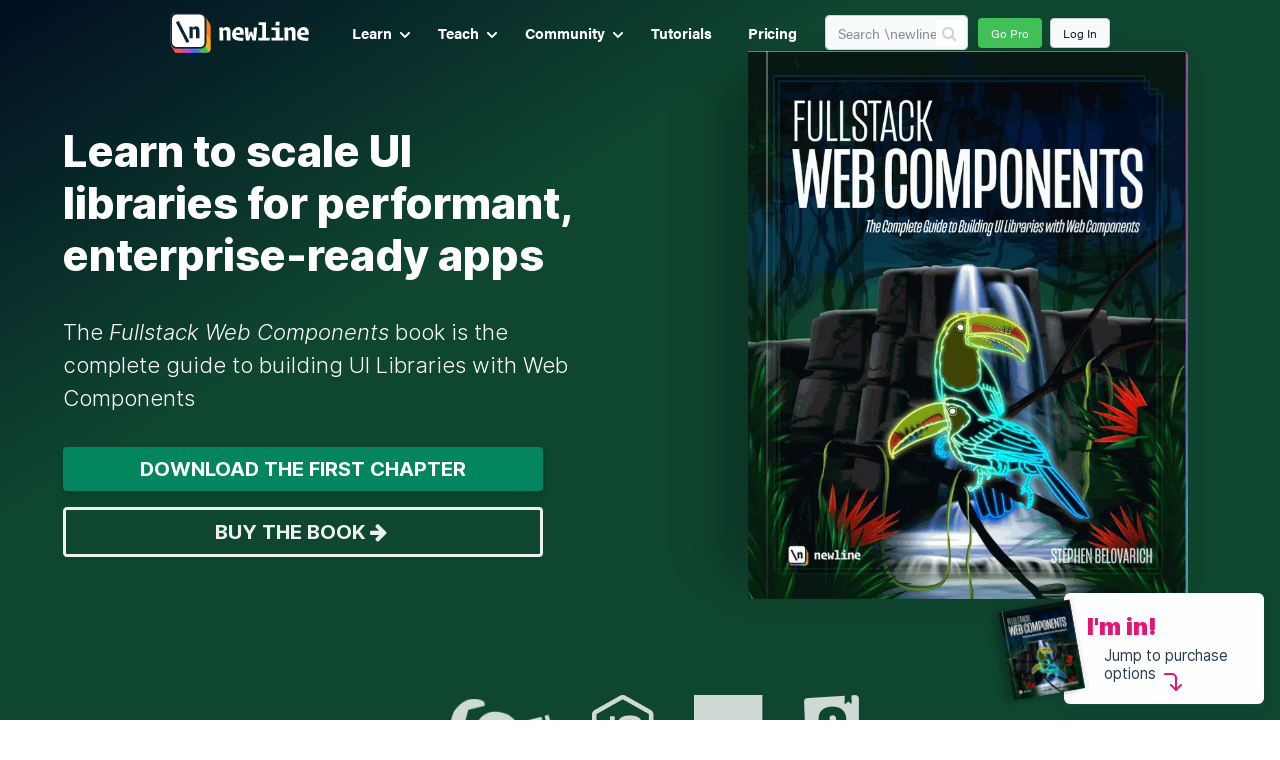

--- FILE ---
content_type: text/html; charset=utf-8
request_url: https://www.newline.co/courses/fullstack-web-components
body_size: 133235
content:
<!DOCTYPE html><html lang="en"><head><meta name="viewport" content="width=device-width, initial-scale=1"/><meta charSet="utf-8"/><meta http-equiv="X-UA-Compatible" content="IE=edge"/><meta name="google-site-verification" content="rdT-UW74WjQou2h9mhFAHQDiMDLbsH27AVZF0Inukik"/><meta property="og:site_name" content="newline"/><link rel="apple-touch-icon" sizes="180x180" href="https://d8dgeb1f3fxgw.cloudfront.net/static/img/icons/apple-touch-icon.png"/><link rel="icon" type="image/png" sizes="32x32" href="https://d8dgeb1f3fxgw.cloudfront.net/static/img/icons/favicon-32x32.png"/><link rel="icon" type="image/png" sizes="16x16" href="https://d8dgeb1f3fxgw.cloudfront.net/static/img/icons/favicon-16x16.png"/><link rel="manifest" href="https://d8dgeb1f3fxgw.cloudfront.net/static/img/icons/site.webmanifest"/><link rel="mask-icon" href="https://d8dgeb1f3fxgw.cloudfront.net/static/img/icons/safari-pinned-tab.svg" color="#5bbad5"/><link rel="shortcut icon" href="https://d8dgeb1f3fxgw.cloudfront.net/static/img/icons/favicon.ico"/><meta name="msapplication-TileColor" content="#da532c"/><meta name="msapplication-config" content="https://d8dgeb1f3fxgw.cloudfront.net/static/img/icons/browserconfig.xml"/><link rel="canonical" href="https://www.newline.co/courses/fullstack-web-components"/><title>Fullstack Web Components | newline</title><meta itemProp="name" content="Fullstack Web Components | newline"/><meta itemProp="image" content="https://d2uusema5elisf.cloudfront.net/n/20221021203337347_title_page.jpg"/><meta name="twitter:card" content="summary_large_image"/><meta name="twitter:site" content="@newlinedotco"/><meta name="twitter:title" content="Fullstack Web Components | newline"/><meta name="twitter:creator" content="@newlinedotco"/><meta name="twitter:image:src" content="https://d2uusema5elisf.cloudfront.net/n/20221021203337347_title_page.jpg"/><meta property="og:title" content="Fullstack Web Components | newline"/><meta property="og:type" content="article"/><meta property="og:site_nameog:site_name" content="newline"/><meta property="og:image" content="https://d2uusema5elisf.cloudfront.net/n/20221021203337347_title_page.jpg"/><meta property="article:published_time" content="2021-11-20T12:05:51.786862"/><script type="application/ld+json">{"bookFormat":"https://schema.org/Ebook","@context":"https://schema.org","@type":"Book","name":"Fullstack Web Components","image":"https://s3.amazonaws.com/assets.fullstack.io/n/20221020185252540_fullstack-web-components-cover.jpg","author":[{"@type":"Person","name":"Steve Belovarich"}],"url":"https://newline.co/courses/fullstack-web-components","workExample":[{"@type":"Book","name":"First Edition","datePublished":null,"potentialAction":{"@type":"ReadAction","target":{"@type":"EntryPoint","urlTemplate":"https://gum.co/fullstack-web-components?wanted=true","actionPlatform":["http://schema.org/DesktopWebPlatform","http://schema.org/IOSPlatform","http://schema.org/AndroidPlatform"]},"expectsAcceptanceOf":{"@type":"Offer","Price":49,"priceCurrency":"USD","availability":"https://schema.org/InStock"}}}]}</script><meta name="next-head-count" content="28"/><script id="rewardful-queue" data-nscript="beforeInteractive">(function(w,r){w._rwq=r;w[r]=w[r]||function(){(w[r].q=w[r].q||[]).push(arguments)}})(window,'rewardful');</script><link rel="preload" href="/_next/static/css/73b65cb0676a0da5.css" as="style"/><link rel="stylesheet" href="/_next/static/css/73b65cb0676a0da5.css" data-n-g=""/><link rel="preload" href="/_next/static/css/674ec12e30366e83.css" as="style"/><link rel="stylesheet" href="/_next/static/css/674ec12e30366e83.css" data-n-p=""/><noscript data-n-css=""></noscript><script defer="" nomodule="" src="/_next/static/chunks/polyfills-78c92fac7aa8fdd8.js"></script><script src="/_next/static/chunks/webpack-f95b1e71ce73cd50.js" defer=""></script><script src="/_next/static/chunks/framework-2639437da829f9c4.js" defer=""></script><script src="/_next/static/chunks/main-2f914a53301c5227.js" defer=""></script><script src="/_next/static/chunks/pages/_app-6364de0f2d68a81f.js" defer=""></script><script src="/_next/static/chunks/134602b1-e74ed7e43fcc8b54.js" defer=""></script><script src="/_next/static/chunks/2852872c-6366d93a82f5e38a.js" defer=""></script><script src="/_next/static/chunks/cb355538-ab761698bb772695.js" defer=""></script><script src="/_next/static/chunks/37a763b4-3659475e464920ee.js" defer=""></script><script src="/_next/static/chunks/4808-00542bfa3967882f.js" defer=""></script><script src="/_next/static/chunks/4560-8286dc47819cfe7c.js" defer=""></script><script src="/_next/static/chunks/9247-763fa8352574630f.js" defer=""></script><script src="/_next/static/chunks/4115-2038f73bd54a3b96.js" defer=""></script><script src="/_next/static/chunks/3684-54d7905dacd13f9d.js" defer=""></script><script src="/_next/static/chunks/7200-073efda1cfa65cc2.js" defer=""></script><script src="/_next/static/chunks/3656-00cf281344dc9018.js" defer=""></script><script src="/_next/static/chunks/654-759771f260b8a59a.js" defer=""></script><script src="/_next/static/chunks/1664-bb7f54d62e488d22.js" defer=""></script><script src="/_next/static/chunks/6440-20f97197353f227a.js" defer=""></script><script src="/_next/static/chunks/7246-21929bff837f59e0.js" defer=""></script><script src="/_next/static/chunks/5778-6279a33c022786a4.js" defer=""></script><script src="/_next/static/chunks/7358-21129c99d6b5539b.js" defer=""></script><script src="/_next/static/chunks/6903-71b26cccf826579a.js" defer=""></script><script src="/_next/static/chunks/5366-5b882774834e50eb.js" defer=""></script><script src="/_next/static/chunks/8349-b5ad15105466cf09.js" defer=""></script><script src="/_next/static/chunks/2077-f6b51d99e593560e.js" defer=""></script><script src="/_next/static/chunks/3209-590a78629e30f8d2.js" defer=""></script><script src="/_next/static/chunks/8006-0b01e858b2197bfe.js" defer=""></script><script src="/_next/static/chunks/1479-80f4ae0e90f5e6d6.js" defer=""></script><script src="/_next/static/chunks/2999-0dbddd988bd652cd.js" defer=""></script><script src="/_next/static/chunks/8764-e32157f7c462aa05.js" defer=""></script><script src="/_next/static/chunks/1290-9e3ce0554283501e.js" defer=""></script><script src="/_next/static/chunks/5308-00adb8302143188f.js" defer=""></script><script src="/_next/static/chunks/5049-36d4b5794e841703.js" defer=""></script><script src="/_next/static/chunks/1777-8950ee27b18721f0.js" defer=""></script><script src="/_next/static/chunks/4596-81f2f77e6ef561fa.js" defer=""></script><script src="/_next/static/chunks/4011-2ec0d21b0189a30c.js" defer=""></script><script src="/_next/static/chunks/2170-976727159ed25a4e.js" defer=""></script><script src="/_next/static/chunks/9035-d0c2675cec07c94b.js" defer=""></script><script src="/_next/static/chunks/2510-77369347bb896b2a.js" defer=""></script><script src="/_next/static/chunks/2575-bfe1fbdf6ad806df.js" defer=""></script><script src="/_next/static/chunks/6338-e1d996c5db7b7d79.js" defer=""></script><script src="/_next/static/chunks/2004-6627cb8fe91e3890.js" defer=""></script><script src="/_next/static/chunks/1326-9c2b132bd4a5d99c.js" defer=""></script><script src="/_next/static/chunks/2183-2f563ab1c7de987f.js" defer=""></script><script src="/_next/static/chunks/4860-701bf093c728209f.js" defer=""></script><script src="/_next/static/chunks/pages/courses/%5Bslug%5D-59a078be1270d041.js" defer=""></script><script src="/_next/static/1768238912391/_buildManifest.js" defer=""></script><script src="/_next/static/1768238912391/_ssgManifest.js" defer=""></script><style data-styled="cTMwmM iwXdos hknIKG eHdnNj fUMqTH dCWSnr emeMNZ lczXTO ciontJ dJWjdh lkTuXy jLuhVk fyMrts llhFHq coSmjz eLoEyR Ygscb esSfdV fbwgJW hVOhiL kZuXOP jQXFDf kkSIuD cNHpcD fkeBsK cETkBG iJenLZ bwPkSN RahqX bxHijI xKCMT bzrPrj NLXWR cSzkRK gWneuD gxAtLN kVzAzE ithHwH fJvmhF hzzoEr ctjIfO fEBndb kSgIUA koXOSn hcrYfy gfnOZJ fjQhIY ghRpGQ iixUiK fdVRCP drHokC eWMpUI kGcfuJ cmQvHH dTdxBD elQQbN kRZEOE GJBhW ePJuwe fjlsMi gqHUkh hgOlcD bTdAAQ kUMOdh jzqwXO heZqeW cdXXZc juXF gEITKY ftTKPh cwhmTS eeVkUf iJWMMt lORQt NPHQZ fnxuAX bDJVVm ipvwBJ dKxsxs dUtrDc hXPICZ cQyeKT lhiJJI ebeAUe ixqaxj gllemT gOWHfC hntYlV cwdXAr hCoYlu enkoUb edxFdN hWKIbz hCLAla hRrOrq drGGcc ebiNaz efccMh kYlAoA iBgrhD mVhCI ewnEpW bYbtSc bssWKH eloZRg hNdbEt eEKzzx krytbd cIgjkz jtsjEx iIYDtK ruKqR bjRgIG hRufgj fwgSHy nUwdK gjRSXU iTHwqC gLKiMF ioqbKT hhqtLj jigeNZ fHDaoY fBIPER dBgQbh dYgAKI jNlNAJ iqIbdh cAgmxM eWDcdE jfJUQN bcLkAs feWspT bsmcxB jirLpQ fSlIHh iotdJG clNAvO jKAflf joXdWr kcKnax dVRpKJ  hULVxf xUSvJ TbGVy eRAhFc dJbiy dVTlRg bHqYzm IbRGs fKIytk hQfDEn eSecQL YpsFR cXDFDd jkBHPR dLjbML Aaytt dbKNSh bCeRJ hiWQRE bEHVkp jqQPzR YPDrw bHHTzJ caLFal jvFbAe bXBWIH hlMGdR jalZnx DNXXH cOCvOO jAhNFU fiItEY dOUNGb fYoEqy gHkbJI eOkeSv dpqmDv jdKNNY lbmfTP cpJjqQ jLQKMl iFPzME dDEOwO jhHTnq cCAEZv bUIQES dtNbFU juXGEy bzIeSQ jMVsnO fyyprQ drtHUA jnZLCH faPrrL gwWNPO fnPsqP fiWaoK lnZFez htUxjk kbAyaX fWneZO fLOwVn cAwUBi hdtOOf jXvGYh eEsCge ikqQtV gmXiuO cdVDYL dTEXyQ cPkfmj fSpycO gZxXTK fScbwd evOgBw ktfwhv fxZgCd hseoOa bNTBXD jQbCzW iVSDpw eyYtje gTEwcN cHmVfT hcqeqw hURvjJ kMXpWh hpcpva iHmfPU eUWnUY fOHJKx hehiqa TIMkR iPfHwA fBREDZ buWJIS etwkpi kfpqKD fwrZqG feRzfO jfjfmi fCGrLV STKpn lpmZPa gZIZbB dCuZSr bdVqkM euHoTZ iLkHFC hFTecA LVtDS bvapnO blHGfz ebKeHq jrTSJs hkzNxV dYpqkD fKPGMr lbrens bILTxS embprp iVmFae HCtnZ bFgGZy jXNVUZ dLnQFF lmMmXN hkWiKa gpdiPO wFNck vZwbO draCzg eUjOQo UaIoq wMsNf iowoxq jxLwUB ezlxsY hdyERz GgALZ bhuaRD ktIUgY fjvkUt dnclqt jKFsr cIKAwW fBwCkt ljrlSp elsxgn gnxUPU dCfifj efPZVj AbmAu jfRdhb gWuTBo dYUeDK dswiYp gwkiWV fKCpwQ hjtWDN idFuIp iYmvWO exuMNk waRyV gXKPEh hKSGrl gNcVqQ jFNPdG gwUIhu iSFDwu eKpTvI kheeLw bzIDlf esCvw biqsXE kSXYUf jRoiqV hknDue iVtIoF LZZvM uvIQZ kIaYrH ldnVvp OLSxV fETmhV embDfz hmWuce iTOhXv cjRHON QPRgi gUEHPl cLFFdM TpOiv bqPzyl ktYPzH bmjDwX gldQbN kCrICg gjeyuS fZprjF bHpTng igzIZC dzmaIl eRdfPx gFXRxS fRXhhA kSXXvR guEQHo fnNxLF fkuDGh dIsLgB FjPiK hRbLrF dUHhzY fyBsjv gqxuap kvanep hZseoD evUogR TzAwh jfVDUM dDhXQK jHVgek hpbYvW hjBHCp hPEiaQ bmkNST kZFCdR guJYJX jKbNkx iXhkWn fVIXMA dYKijG fzNZxG laBwBf jredhK drakQt kNgYaW dKmudK cEmMcU bttuvN ekRwxV dtrhSa cLIcrc eufOri yGXhA ipoPJn cughmU iqfVMj dZSgre eJANHt jtaEWY cFFNPb eedFPE gyqnRY clOTiK rxDiP hicMQ kkmpKz dvFedR gAayNQ iJsxqL fZyvJy gFsXEI hQHVas jZPzeS cJaPcp kPtwEG hYMJOj fKKkHR iIKikT gdUjSV dfgulP fOgdDX dzYspf dRRpAA dllFuM PCjeg qthRv jjggOZ etrNvn hxoaQw iyZcaG iydWzO hIjwzy heBUgw farmVi iNDjDP ttKPv jnadau iZRflK jDAMFX liVLjV ikiqFh jWvMdR cKssJK eMYjgi eYeQza hMqJTl jqagYX bcUYIU jLjCko BdmNf fLCLkA gOYVCj cNqfNW lkeYHE dFJAGs isPwxQ SJcud jXgASs kNwvua QijMa lhhaDM fentZq iZZUbc dhxxEB jJRLJs eOZNBB fTIpyA dbzGKS dIKbXa jeJHWZ eEfvXZ cxKciI jygDvp bedRZN ioPYmJ eOKfRW iZKtaT hABNWy bFtvYC cNPTvm joDLiU eintxX bNscMb jyzazz iIZkGS kpFPoB eYlTSx bFhueU ZdMQc jQrfNa gaNoVD djFSCn cjCBHh dCGLIM hNuCFZ koLehE hluEyL dLvAQy kCoocq  fyhqVX hCLIpn hEMVVe jRpKWL fCMfC gchSHG lbDsmq kUstyi NCVOB gNqJNP kwFBFr hFVRbL fAIGWz ccWOXH bdLPZY iXOdND DJzid gAVRgn dZcYFR gGYZew CDlNC eKMTSr gLrgJm hdEruB dLaVrz cOGhum idZkAH efKJmU jkIwrh dfwAuw lktdav hFJNWa eaRfZy jyrQJM kDZdRo jOZwFK emAgBw bxbjQb jZZXS hOPCcb efkefl cfQZOR jqXvbd kLiGOt gpRrDJ dohXCM eAeebn bhSKwZ dEsvqR dCBvSa evRHvF eQyYgd lbjimb gwaFdQ cWFTMs joXbtx bVndvm ffHrWh fOHhys pQBmE kZZdIp dBvibO glAwBR jCqeOI ipVCUv jnJQiN eWESND hLsMn iQbLdB dzVWpA cvYvOr gmsquj PjMwT fwBxyX cVEFus ZkhIY hoXlpG diYsvt iVEtyj fIkAD bXcyAw igjkmu MepQm bbwzZv kEwyqC dglggn gTahBv nyEBN cDNGAv jJiWqx bZAFdz jwZfAY vXRcD cKuWrp umCyk iIjHRd dodqhs dNnRhV fWxUKm gUOHXT ecpYKl dhNxkk jvPUKd gTRxYA covoxz bECaNA jOcLAV bJFSm fYaSKg kHZQTF eCVNRD dRcOAb pWGLH gryDOY gLkmjI fYwqEP irCXn ceWvuG iqalsG iVMiYc kUYgrT cEpkJo kOBblO fsxvkH kXufUU hYMSXG gNIpDO ffMJwn jNzyaE jEolGn mMESI dlhxCX igcyhZ DMdyS jgBPnM jZXPDT jjZSFs  kstTou kGwoOH feukjZ dCLIeG cnYCFZ fQfYxq hDpufS dZOMSP gCdFsC fhIjGs cHWHfg cXClIv bzaklT dTzoa dfbzvT tgelv FFVWW TPlNI hAkFUO exxqbN jtJoKi fyASTe gpUOpv hZRIFe fQfKSx kqFbfo gRnhpc vtSpV eIiaHf kqnVhR fdYwQu invskI VWWQl Vpxvb vvOMB fdbzqa gmAwot gfLsFX iVFBCO jENXkX bwODal kmLXoE jtNgQP dYCmYZ cPSlTt dKjftD hkbqVV jhroiM jADQwO VLIOF kqNutV dZTCzw lnGIeK hCRsjD cTveti ijWNTt fVvWWb GcKtn byEzGB bGHlrD dRTUiK iiPdWJ" data-styled-version="4.1.3">
/* sc-component-id: Avatar-sc-8aivi7-0 */
.cmQvHH{position:relative;display:-webkit-box;display:-webkit-flex;display:-ms-flexbox;display:flex;-webkit-box-pack:center;-webkit-justify-content:center;-ms-flex-pack:center;justify-content:center;-webkit-align-items:center;-webkit-box-align:center;-ms-flex-align:center;align-items:center;text-transform:uppercase;color:#8c8c8c;width:32px;height:32px;min-width:32px;font-size:16px;background-color:#e2e2e2;border-radius:50%;} .cmQvHH .avatar-image,.cmQvHH .large-avatar-image{border-radius:50%;}.dTdxBD{position:relative;display:-webkit-box;display:-webkit-flex;display:-ms-flexbox;display:flex;-webkit-box-pack:center;-webkit-justify-content:center;-ms-flex-pack:center;justify-content:center;-webkit-align-items:center;-webkit-box-align:center;-ms-flex-align:center;align-items:center;text-transform:uppercase;color:#8c8c8c;width:120px;height:120px;min-width:120px;font-size:60px;background-color:#e2e2e2;border-radius:50%;} .dTdxBD .avatar-image,.dTdxBD .large-avatar-image{border-radius:50%;}.elQQbN{position:relative;display:-webkit-box;display:-webkit-flex;display:-ms-flexbox;display:flex;-webkit-box-pack:center;-webkit-justify-content:center;-ms-flex-pack:center;justify-content:center;-webkit-align-items:center;-webkit-box-align:center;-ms-flex-align:center;align-items:center;text-transform:uppercase;color:#8c8c8c;width:64px;height:64px;min-width:64px;font-size:32px;background-color:#e2e2e2;border-radius:50%;} .elQQbN .avatar-image,.elQQbN .large-avatar-image{border-radius:50%;}.kRZEOE{position:relative;display:-webkit-box;display:-webkit-flex;display:-ms-flexbox;display:flex;-webkit-box-pack:center;-webkit-justify-content:center;-ms-flex-pack:center;justify-content:center;-webkit-align-items:center;-webkit-box-align:center;-ms-flex-align:center;align-items:center;text-transform:uppercase;color:#8c8c8c;width:275px;height:275px;min-width:275px;font-size:137.5px;background-color:#e2e2e2;border-radius:50%;} .kRZEOE .avatar-image,.kRZEOE .large-avatar-image{border-radius:50%;}.GJBhW{position:relative;display:-webkit-box;display:-webkit-flex;display:-ms-flexbox;display:flex;-webkit-box-pack:center;-webkit-justify-content:center;-ms-flex-pack:center;justify-content:center;-webkit-align-items:center;-webkit-box-align:center;-ms-flex-align:center;align-items:center;text-transform:uppercase;color:#8c8c8c;width:130px;height:130px;min-width:130px;font-size:65px;background-color:#e2e2e2;border-radius:50%;} .GJBhW .avatar-image,.GJBhW .large-avatar-image{border-radius:50%;}.ePJuwe{position:relative;display:-webkit-box;display:-webkit-flex;display:-ms-flexbox;display:flex;-webkit-box-pack:center;-webkit-justify-content:center;-ms-flex-pack:center;justify-content:center;-webkit-align-items:center;-webkit-box-align:center;-ms-flex-align:center;align-items:center;text-transform:uppercase;color:#8c8c8c;width:26px;height:26px;min-width:26px;font-size:13px;background-color:#e2e2e2;border-radius:50%;} .ePJuwe .avatar-image,.ePJuwe .large-avatar-image{border-radius:50%;}
/* sc-component-id: Pagination-avfjya-0 */
.joXdWr{padding-bottom:20px;} .joXdWr .arrow-left{-webkit-transform:rotate(-180deg);-ms-transform:rotate(-180deg);transform:rotate(-180deg);} .joXdWr button.btn:disabled{color:#adb3b7;}
/* sc-component-id: PostThumb__PostThumbWrapper-sc-99o692-0 */
.jXvGYh{margin-bottom:40px;} @media (max-width:767px){.jXvGYh{width:100%;}} .jXvGYh > .card{height:200px;display:-webkit-box;display:-webkit-flex;display:-ms-flexbox;display:flex;-webkit-flex-direction:column;-ms-flex-direction:column;flex-direction:column;border-radius:2px;overflow:hidden;-webkit-transition:-webkit-transform 0.2s;-webkit-transition:transform 0.2s;transition:transform 0.2s;background:#ffffff;border:2px solid #040608;border-radius:5px;box-shadow:14px 14px #d2effd;} @media (min-width:1024px){.jXvGYh > .card{width:306px;}} @media (max-width:1023px){.jXvGYh > .card{width:100%;}} .jXvGYh img{border-radius:2px;} .jXvGYh a{-webkit-transition:0.3s;transition:0.3s;color:rgb(73,80,87);} .jXvGYh a:hover{color:#62b2d2;} .jXvGYh .content-wrap{padding:16px;display:-webkit-box;display:-webkit-flex;display:-ms-flexbox;display:flex;-webkit-flex-direction:column;-ms-flex-direction:column;flex-direction:column;font-family:"Inter",-apple-system,BlinkMacSystemFont,"Segoe UI","Helvetica Neue",Arial,sans-serif,"Apple Color Emoji","Segoe UI Emoji","Segoe UI Symbol";height:100%;} @media (max-width:960px){.jXvGYh .content-wrap{height:auto;}} @media (max-width:768px){.jXvGYh .content-wrap{height:100%;}} .jXvGYh .content-wrap h5{font-family:"Inter",-apple-system,BlinkMacSystemFont,"Segoe UI","Helvetica Neue",Arial,sans-serif,"Apple Color Emoji","Segoe UI Emoji","Segoe UI Symbol";line-height:1.3;} .jXvGYh .content-wrap .entry-header{text-align:left;-webkit-flex:1;-ms-flex:1;flex:1;max-height:80%;} .jXvGYh .content-wrap .entry-header p{font-size:14px;line-height:1.77;color:#000000;margin-bottom:5px;} .jXvGYh .content-wrap .entry-footer{font-size:10px;color:#000;display:-webkit-box;display:-webkit-flex;display:-ms-flexbox;display:flex;-webkit-align-items:center;-webkit-box-align:center;-ms-flex-align:center;align-items:center;} .jXvGYh .author{-webkit-flex:1;-ms-flex:1;flex:1;-webkit-align-items:center;-webkit-box-align:center;-ms-flex-align:center;align-items:center;display:-webkit-box;display:-webkit-flex;display:-ms-flexbox;display:flex;} .jXvGYh .author .avatarContainer{display:inline-block;} .jXvGYh .author .avatar{height:32px;width:32px;border-radius:50%;margin-right:8px;} .jXvGYh .published-date{line-height:3.1;min-width:65px;vertical-align:middle;} .jXvGYh .published-date .time{font-weight:500;font-size:10px;line-height:1.77;color:#040608;} .jXvGYh h5 a{font-weight:800;font-size:18px;line-height:1.3;color:#000000;} @media (max-width:992px){.jXvGYh h5 a{font-size:14px;}} .jXvGYh .card-body .subtitle{font-style:italic;font-size:0.9em;min-height:3em;} .jXvGYh .cta{text-align:right;float:right;font-style:normal;} .jXvGYh .link-cover{height:182px;background-size:cover;background-position:center;-webkit-transition:all 0.3s;transition:all 0.3s;} .jXvGYh .link-cover-generic{display:-webkit-box;display:-webkit-flex;display:-ms-flexbox;display:flex;-webkit-box-pack:center;-webkit-justify-content:center;-ms-flex-pack:center;justify-content:center;-webkit-align-items:center;-webkit-box-align:center;-ms-flex-align:center;align-items:center;font-family:"Inter",-apple-system,BlinkMacSystemFont,"Segoe UI","Helvetica Neue",Arial,sans-serif,"Apple Color Emoji","Segoe UI Emoji","Segoe UI Symbol";background-image:linear-gradient(151deg,#f2fbff,#f7f7f7);font-weight:bold;overflow:hidden;} @media (max-width:767px){.jXvGYh .link-cover{text-align:center;}} .jXvGYh a:hover .link-cover{opacity:0.8;} .jXvGYh .taggings{margin-top:3px;margin-left:1em;}
/* sc-component-id: Articles__PostTag-sc-1peyssu-0 */
.eEsCge{padding:4px 10px;background-color:#a2a2a2;color:#fff;border-radius:7px;font-weight:bold;font-size:10px;line-height:12px;margin-bottom:3px;white-space:nowrap;display:-webkit-box;display:-webkit-flex;display:-ms-flexbox;display:flex;-webkit-align-items:center;-webkit-box-align:center;-ms-flex-align:center;align-items:center;} .eEsCge:not(:last-child){margin-right:5px;}
/* sc-component-id: Articles__ArticlesCardWrapper-sc-1peyssu-1 */
.hdtOOf .article-post-thumb > .card{min-height:200px;height:auto;} @media (min-width:1024px){.hdtOOf .article-post-thumb > .card{width:auto;}} .hdtOOf .card-content{padding:0 16px;} .hdtOOf .taggings{margin-top:3px;margin-bottom:0.5rem;margin-left:0;}
/* sc-component-id: Books__BooksCardWrapper-sc-1amqti3-0 */
.kbAyaX .card-img-top{position:relative;width:100%;padding-top:56.25%;background-color:white;overflow:hidden;} .kbAyaX .card-img-top.no-poster{background-color:#f5f5f5;} .kbAyaX .card-img-top img{position:absolute;top:0;right:0;} .kbAyaX .card-text{-webkit-line-clamp:2;text-overflow:ellipsis;display:-webkit-box;overflow:hidden;-webkit-box-orient:vertical;min-height:50px;} .kbAyaX .card{color:#222;} .kbAyaX .card .card-body{min-height:120px;} .kbAyaX .card:hover{color:#222;}
/* sc-component-id: Lesson__LessonsCardWrapper-sc-17yhbxa-0 */
.gmXiuO .card-img-top{position:relative;width:100%;padding-top:56.25%;background-color:white;overflow:hidden;} .gmXiuO .card-img-top img{position:absolute;top:0;left:0;} .gmXiuO .card-img-top.no-cover-img{background-color:#f9fafb;} .gmXiuO .card-img-top.no-cover-img div{position:absolute;top:0;left:0;opacity:0.4;} .gmXiuO .card-text,.gmXiuO .card-label{-webkit-line-clamp:2;text-overflow:ellipsis;display:-webkit-box;overflow:hidden;-webkit-box-orient:vertical;} .gmXiuO .card{color:#222;} .gmXiuO .card .card-body{min-height:120px;} .gmXiuO .card:hover{color:#222;}
/* sc-component-id: Course__CourseCardWrapper-j9eidu-0 */
.fLOwVn .card-img-top{position:relative;width:100%;padding-top:56.25%;background-color:white;overflow:hidden;} .fLOwVn .card-img-top.no-poster{background-color:#f5f5f5;} .fLOwVn .card-img-top img{position:absolute;top:0;left:0;} .fLOwVn .card-text,.fLOwVn .card-label{-webkit-line-clamp:2;text-overflow:ellipsis;display:-webkit-box;overflow:hidden;-webkit-box-orient:vertical;} .fLOwVn .card{color:#222;} .fLOwVn .card .card-body{min-height:120px;} .fLOwVn .card:hover{color:#222;}
/* sc-component-id: TagsInput__TagsWrapper-sc-1o6zgaf-0 */
.fiWaoK{margin:20px;min-width:250px;backgroundd-color:#fff;} .fiWaoK .react-tags{cursor:text;} .fiWaoK .react-tags .react-tags__selected{display:inline;} .fiWaoK .react-tags .react-tags__selected .react-tags__selected-tag{display:inline-block;} .fiWaoK .react-tags .react-tags__selected .react-tags__selected-tag .btn{box-sizing:border-box;margin:0 6px 6px 0;padding:6px 8px;border:1px solid #f0f0f0;border-radius:2px;background:#ffff;font-weight:400;font-style:normal;color:#222;font-size:15px;} .fiWaoK .react-tags .react-tags__selected .react-tags__selected-tag .btn .tag-close{cursor:pointer;color:rgba(0,0,0,0.54);margin-left:8px;} .fiWaoK .react-tags .react-tags__selected .react-tags__selected-tag .btn .tag-close:hover{color:#222;} .fiWaoK .react-tags .react-tags__search{display:inline-block;position:relative;} .fiWaoK .react-tags .react-tags__search .react-tags__search-input input{margin:0;padding:0;border:0;outline:none;} .fiWaoK .react-tags .react-tags__search .react-tags__suggestions{position:absolute;border-radius:3px;margin-top:15px;left:-38px;box-shadow:0 1px 2px rgba(0,0,0,0.25),0 0 1px rgba(0,0,0,0.35);width:130px;z-index:10;} .fiWaoK .react-tags .react-tags__search .react-tags__suggestions:before,.fiWaoK .react-tags .react-tags__search .react-tags__suggestions:after{content:'';display:block;position:absolute;top:-28px;left:54px;width:0;height:0;border-style:solid;} .fiWaoK .react-tags .react-tags__search .react-tags__suggestions:before{border-color:transparent transparent #e9e9e9 transparent;border-width:12px;top:-24px;left:52px;} .fiWaoK .react-tags .react-tags__search .react-tags__suggestions:after{border-color:transparent transparent #fff transparent;border-width:10px;top:-20px;} .fiWaoK .react-tags .react-tags__search .react-tags__suggestions ul{list-style-type:none;padding:0;margin:0;} .fiWaoK .react-tags .react-tags__search .react-tags__suggestions ul li{padding:10px 15px;font-size:15px;text-align:left;white-space:nowrap;text-overflow:ellipsis;overflow:hidden;background:#fff;} .fiWaoK .react-tags .react-tags__search .react-tags__suggestions ul li:hover{cursor:pointer;background:#eee;} .fiWaoK .react-tags .react-tags__search .react-tags__suggestions ul li.is-active{background:#ded7e8;color:#6f40bf;} .fiWaoK .react-tags .react-tags__search .react-tags__suggestions ul li.is-active mark{color:#6f40bf;} .fiWaoK .react-tags .react-tags__search .react-tags__suggestions ul li.is-disabled{opacity:0.5;cursor:auto;} .fiWaoK .react-tags .react-tags__search .react-tags__suggestions ul li mark{background-color:transparent;font-weight:600;padding:0;}
/* sc-component-id: Technology__TechnologyFilterWrapper-ze9x2x-0 */
.fWneZO ul .badge:not(:last-child){margin-right:0.5rem;} .fWneZO ul a:hover{border-color:#1b1f2b;} .fWneZO ul .version{font-size:10px;}
/* sc-component-id: filters__SearchFiltersSidebarWrapper-sc-1i3ouls-0 */
.fnPsqP .filter-group .tag{border:1px solid #ececec;padding:4px 8px;border-radius:3px;cursor:pointer;} .fnPsqP .filter-group .tag:hover,.fnPsqP .filter-group .tag.active{border:1px #4c6ef5 solid;} .fnPsqP .filter-group .tags-input{margin:0;width:100%;min-width:100%;} .fnPsqP .filter-group .tags-input .react-tags__search{width:100%;} .fnPsqP .filter-group .tags-input .react-tags__search .react-tags__suggestions{width:100%;left:0;margin-top:0;} .fnPsqP .filter-group .tags-input .react-tags__search .react-tags__suggestions:before,.fnPsqP .filter-group .tags-input .react-tags__search .react-tags__suggestions:after{display:none;} .fnPsqP .filter-group .tags-input .react-tags__search .react-tags__search-input input{border:1px solid #dee2e6;border-radius:3px;width:100%;text-indent:5px;height:calc(1.5em + 0.75rem + 2px);padding:0.375rem 0.75rem;font-size:1rem;font-weight:normal;line-height:1.5;color:#495057;background-color:#fff;background-clip:padding-box;border:1px solid #ced4da;border-radius:0.25rem;box-shadow:inset 0 1px 1px rgb(0 0 0 / 8%);}
/* sc-component-id: PulseLoader__Pulse-sc-1nc3slg-0 */
.bXcyAw{-webkit-animation:fIkAD 0.75s 0.12s infinite cubic-bezier(0.2,0.68,0.18,1.08) both;animation:fIkAD 0.75s 0.12s infinite cubic-bezier(0.2,0.68,0.18,1.08) both;display:inline-block;border-radius:100%;background-color:#cccccc;width:10px;height:10px;margin:2px;}.igjkmu{-webkit-animation:fIkAD 0.75s 0.24s infinite cubic-bezier(0.2,0.68,0.18,1.08) both;animation:fIkAD 0.75s 0.24s infinite cubic-bezier(0.2,0.68,0.18,1.08) both;display:inline-block;border-radius:100%;background-color:#cccccc;width:10px;height:10px;margin:2px;}.MepQm{-webkit-animation:fIkAD 0.75s 0.36s infinite cubic-bezier(0.2,0.68,0.18,1.08) both;animation:fIkAD 0.75s 0.36s infinite cubic-bezier(0.2,0.68,0.18,1.08) both;display:inline-block;border-radius:100%;background-color:#cccccc;width:10px;height:10px;margin:2px;}
/* sc-component-id: CurtainFirstColumn__CurtainFirstColumnWrapper-h98fwe-0 */
.edxFdN{min-height:255px;height:255px;display:-webkit-box;display:-webkit-flex;display:-ms-flexbox;display:flex;-webkit-flex-direction:column;-ms-flex-direction:column;flex-direction:column;-webkit-box-pack:justify;-webkit-justify-content:space-between;-ms-flex-pack:justify;justify-content:space-between;} @media (max-width:720px){.edxFdN{min-height:0;height:auto;}} .edxFdN h1.column-title{margin-top:1em;margin-bottom:0.5em;font-weight:500;font-size:24px;line-height:28px;-webkit-letter-spacing:-0.05999999865889549px;-moz-letter-spacing:-0.05999999865889549px;-ms-letter-spacing:-0.05999999865889549px;letter-spacing:-0.05999999865889549px;-webkit-text-decoration:none;text-decoration:none;} .edxFdN p.column-desc{font-weight:400;font-size:14px;line-height:21px;-webkit-letter-spacing:-0.05000000074505806px;-moz-letter-spacing:-0.05000000074505806px;-ms-letter-spacing:-0.05000000074505806px;letter-spacing:-0.05000000074505806px;-webkit-text-decoration:none;text-decoration:none;} .edxFdN .cta{margin-bottom:1em;} .edxFdN .cta .btn.get-started{color:white;} .edxFdN .btn-lg{padding:15px 20px;} @media (max-width:540px){.edxFdN{min-height:0px;height:inherit;}.edxFdN h1{margin-top:0.2em;margin-bottom:0.2em;}}
/* sc-component-id: DownloadContentForm__StyledDownloadContentForm-rk48mo-0 */
.gqHUkh{z-index:100;width:100%;} .gqHUkh form{display:-webkit-box;display:-webkit-flex;display:-ms-flexbox;display:flex;-webkit-flex-direction:column;-ms-flex-direction:column;flex-direction:column;} .gqHUkh form input.form-control{background-color:transparent;} .gqHUkh form .form-group{margin-bottom:1rem;width:50%;} .gqHUkh form .form-group button.btn{width:auto;} .gqHUkh form .form-group.checkbox-group input[type='checkbox']{width:16px;height:16px;} .gqHUkh form .form-group .form-control{width:100%;} @media (max-width:720px){.gqHUkh form .form-group{width:100%;}.gqHUkh form .form-group button[type="submit"]{width:100%;margin-right:0;}} .gqHUkh form .form-group button{width:150px;background-color:#e71575;border-color:#e71575;color:#fff;font-weight:600;margin-right:0;} .gqHUkh .btn-pink{color:#fff;background-color:#e71575;box-shadow:0px 1px 3px #0000000d,0px 4px 6px #ec057559;} .gqHUkh .btn-pink:hover{box-shadow:0px 1px 3px #0000000d,0px 5px 20px 4px #ec05753b;} .gqHUkh .btn-huge{padding:25px;font-size:23px;border:0;text-transform:uppercase;-webkit-text-decoration:none;text-decoration:none;border-radius:8px;font-weight:bold;font-style:normal;} .gqHUkh .btn-dark{background-color:#030C30;color:white;} .gqHUkh .btn{-webkit-transform-origin:center;-ms-transform-origin:center;transform-origin:center;-webkit-transition-duration:300ms;transition-duration:300ms;-webkit-transition-property:-webkit-transform,box-shadow,-webkit-transform;-webkit-transition-property:transform,box-shadow,-webkit-transform;transition-property:transform,box-shadow,-webkit-transform;} .gqHUkh .btn:hover{-webkit-transform:scale(1.05) perspective(1px) translateY(-1px);-ms-transform:scale(1.05) perspective(1px) translateY(-1px);transform:scale(1.05) perspective(1px) translateY(-1px);}
/* sc-component-id: DownloadContentModal__StyledDownloadContentModal-sc-1j2kjpe-0 */
@media (min-width:539px){.lczXTO.modal-dialog{max-width:700px;}} .lczXTO .modal-header{background-color:#e71575;border:none;} @media (max-width:540px){.lczXTO .modal-header{padding:2px 5px 5px 2px;}} .lczXTO .modal-header .modal-title{text-align:center;color:white;margin:0 auto;width:100%;font-size:1.5rem;} @media (max-width:540px){.lczXTO .modal-header .modal-title{font-size:1.2rem;margin-right:-1em;}} .lczXTO .modal-body{padding:0;} .lczXTO .modal-body > .row{margin-left:0;margin-right:0;} .lczXTO .modal-body .promo-image{text-align:center;min-height:300px;} @media (max-width:540px){.lczXTO .modal-body .promo-image{min-height:0;}} .lczXTO .modal-body .book-cover{width:100%;height:300px;} @media (max-width:540px){.lczXTO .modal-body .book-cover{max-height:60vh;height:30vh;}.lczXTO .modal-body .book-cover > img{max-height:60vh;position:absolute;margin-left:auto;margin-right:auto;left:0;right:0;}} @media (min-width:719px){.lczXTO .modal-body .book-cover > img{max-height:380px;margin-top:-30px;position:absolute;left:15%;}} .lczXTO .modal-body p{font-size:1.5rem;position:relative;} .lczXTO .modal-body .style-short .promo-image{min-height:unset;} .lczXTO .modal-body .style-short .promo-image .book-cover{height:unset;} .lczXTO .modal-body .style-short .cta-text{padding:1rem 1rem;} .lczXTO .modal-footer{border:none;background-color:#f4f4f4;} .lczXTO .modal-footer button{white-space:nowrap;} @media (max-width:540px){.lczXTO .modal-footer{z-index:10;}} .lczXTO .promo-image{position:relative;} .lczXTO .promo-image .promo-bg-image{object-fit:none;} .lczXTO .cta-text{color:white;padding:2rem 1rem;} .lczXTO .cta-text .cta-text-image{object-fit:none;} @media (max-width:540px){.lczXTO .cta-text{padding:0.5rem 0.5rem;text-align:center;}.lczXTO .cta-text p{font-size:1rem;margin-bottom:0;}}@media (min-width:539px){.ciontJ.modal-dialog{max-width:700px;}} .ciontJ .modal-header{background-color:#e71575;border:none;} @media (max-width:540px){.ciontJ .modal-header{padding:2px 5px 5px 2px;}} .ciontJ .modal-header .modal-title{text-align:center;color:white;margin:0 auto;width:100%;font-size:1.5rem;} @media (max-width:540px){.ciontJ .modal-header .modal-title{font-size:1.2rem;margin-right:-1em;}} .ciontJ .modal-body{padding:0;} .ciontJ .modal-body > .row{margin-left:0;margin-right:0;} .ciontJ .modal-body .promo-image{text-align:center;min-height:300px;} @media (max-width:540px){.ciontJ .modal-body .promo-image{min-height:0;}} .ciontJ .modal-body .book-cover{width:100%;height:300px;} @media (max-width:540px){.ciontJ .modal-body .book-cover{max-height:60vh;height:30vh;}.ciontJ .modal-body .book-cover > img{max-height:60vh;position:absolute;margin-left:auto;margin-right:auto;left:0;right:0;}} @media (min-width:719px){.ciontJ .modal-body .book-cover > img{max-height:380px;margin-top:-30px;position:absolute;left:15%;}} .ciontJ .modal-body p{font-size:1.5rem;position:relative;} .ciontJ .modal-body .style-short .promo-image{min-height:unset;} .ciontJ .modal-body .style-short .promo-image .book-cover{height:unset;} .ciontJ .modal-body .style-short .cta-text{padding:1rem 1rem;} .ciontJ .modal-footer{border:none;background-color:#f4f4f4;} .ciontJ .modal-footer button{white-space:nowrap;} @media (max-width:540px){.ciontJ .modal-footer{z-index:10;}} .ciontJ .promo-image{background-image:linear-gradient(-22deg,#cfedff 0%,#ffffff 100%);position:relative;} .ciontJ .promo-image .promo-bg-image{object-fit:none;} .ciontJ .cta-text{color:white;padding:2rem 1rem;} .ciontJ .cta-text .cta-text-image{object-fit:none;} @media (max-width:540px){.ciontJ .cta-text{padding:0.5rem 0.5rem;text-align:center;}.ciontJ .cta-text p{font-size:1rem;margin-bottom:0;}}@media (min-width:539px){.dJWjdh.modal-dialog{max-width:700px;}} .dJWjdh .modal-header{background-color:#e71575;border:none;} @media (max-width:540px){.dJWjdh .modal-header{padding:2px 5px 5px 2px;}} .dJWjdh .modal-header .modal-title{text-align:center;color:white;margin:0 auto;width:100%;font-size:1.5rem;} @media (max-width:540px){.dJWjdh .modal-header .modal-title{font-size:1.2rem;margin-right:-1em;}} .dJWjdh .modal-body{padding:0;} .dJWjdh .modal-body > .row{margin-left:0;margin-right:0;} .dJWjdh .modal-body .promo-image{text-align:center;min-height:300px;} @media (max-width:540px){.dJWjdh .modal-body .promo-image{min-height:0;}} .dJWjdh .modal-body .book-cover{width:100%;height:300px;} @media (max-width:540px){.dJWjdh .modal-body .book-cover{max-height:60vh;height:30vh;}.dJWjdh .modal-body .book-cover > img{max-height:60vh;position:absolute;margin-left:auto;margin-right:auto;left:0;right:0;}} @media (min-width:719px){.dJWjdh .modal-body .book-cover > img{max-height:380px;margin-top:-30px;position:absolute;left:15%;}} .dJWjdh .modal-body p{font-size:1.5rem;position:relative;} .dJWjdh .modal-body .style-short .promo-image{min-height:unset;} .dJWjdh .modal-body .style-short .promo-image .book-cover{height:unset;} .dJWjdh .modal-body .style-short .cta-text{padding:1rem 1rem;} .dJWjdh .modal-footer{border:none;background-color:#f4f4f4;} .dJWjdh .modal-footer button{white-space:nowrap;} @media (max-width:540px){.dJWjdh .modal-footer{z-index:10;}} .dJWjdh .promo-image{background-image:linear-gradient(-22deg,#e7ecff 0%,#ffffff 100%);position:relative;} .dJWjdh .promo-image .promo-bg-image{object-fit:none;} .dJWjdh .cta-text{color:white;padding:2rem 1rem;} .dJWjdh .cta-text .cta-text-image{object-fit:none;} @media (max-width:540px){.dJWjdh .cta-text{padding:0.5rem 0.5rem;text-align:center;}.dJWjdh .cta-text p{font-size:1rem;margin-bottom:0;}}
/* sc-component-id: NavCourseCard__NavCourseCardWrapper-sc-1ynq0hq-0 */
.hWKIbz{display:-webkit-box;display:-webkit-flex;display:-ms-flexbox;display:flex;-webkit-align-items:center;-webkit-box-align:center;-ms-flex-align:center;align-items:center;-webkit-box-pack:center;-webkit-justify-content:center;-ms-flex-pack:center;justify-content:center;height:100%;} .hWKIbz .nav-course-card .course-card-body .btn.btn-enroll{background-color:#fff;font-weight:600;font-size:12px;line-height:16px;-webkit-letter-spacing:0px;-moz-letter-spacing:0px;-ms-letter-spacing:0px;letter-spacing:0px;-webkit-text-decoration:none;text-decoration:none;color:#f9fafb;color:#1b1f2b;border:1px solid #363a45;} .hWKIbz h2.course-title{font-weight:500;font-size:16px;line-height:20px;-webkit-letter-spacing:-0.05000000074505806px;-moz-letter-spacing:-0.05000000074505806px;-ms-letter-spacing:-0.05000000074505806px;letter-spacing:-0.05000000074505806px;-webkit-text-decoration:none;text-decoration:none;} .hWKIbz p.primary-desc{font-weight:400;font-size:14px;line-height:21px;-webkit-letter-spacing:-0.05000000074505806px;-moz-letter-spacing:-0.05000000074505806px;-ms-letter-spacing:-0.05000000074505806px;letter-spacing:-0.05000000074505806px;-webkit-text-decoration:none;text-decoration:none;} .hWKIbz .course-image-container{position:relative;} .hWKIbz .course-image-container img{position:absolute;height:100%;width:100%;top:0;left:0;border-radius:5px;} @media (max-width:1420px){.hWKIbz{padding-top:1em;padding-bottom:1em;}.hWKIbz .heading-500{margin-top:1em;margin-bottom:1em;}}
/* sc-component-id: TestimonialBubble__SocialLinksUl-sc-1lnh2z8-0 */
.jtsjEx{margin:0 0 1.5em 0em;} @media (max-width:720px){.jtsjEx{text-align:center;}}
/* sc-component-id: TestimonialBubble-sc-1lnh2z8-1 */
.cIgjkz{display:-webkit-box;display:-webkit-flex;display:-ms-flexbox;display:flex;-webkit-flex-wrap:wrap;-ms-flex-wrap:wrap;flex-wrap:wrap;margin:1em auto 2em;max-width:70em;} @media (max-width:720px){.cIgjkz{margin:1em auto 1em;}} @media (max-width:540px){.cIgjkz.testimonial-bubble{-webkit-flex-direction:column;-ms-flex-direction:column;flex-direction:column;}} .cIgjkz .person{-webkit-flex:1;-ms-flex:1;flex:1;} .cIgjkz .avatar{border-radius:50%;margin-bottom:1em;} .cIgjkz .name{margin:0;} .cIgjkz .title{color:#2c3e50;opacity:0.6;font-weight:400;} .cIgjkz svg{margin-right:0.3em;color:#2c3e50;height:16px;width:16px;opacity:0.4;} .cIgjkz svg:hover{opacity:1;} .cIgjkz a{color:#00000082;} .cIgjkz .quote{-webkit-flex:3;-ms-flex:3;flex:3;padding:1em;border-radius:5px;position:relative;margin-top:0.5em;} @media (max-width:720px){.cIgjkz .quote{padding:0;}} @media (min-width:719px){.cIgjkz .quote{min-width:30em;}@media (max-width:720px){.cIgjkz .quote{margin-top:0;padding:0;}}} .cIgjkz .quote p:last-child{margin-bottom:0px;} .cIgjkz .quote strong{color:#2c3e50;background:#ffffff;font-weight:800;} .cIgjkz .quote:after{content:'';position:absolute;top:0;left:50%;width:0;height:0;border:20px solid transparent;border-bottom-color:white;border-top:0;margin-left:-20px;margin-top:-20px;}
/* sc-component-id: FeaturedTestimonial__FeaturedTestimonialStyled-sc-12vopff-0 */
.hNdbEt{background-color:white;padding:3.5em 0 2em;position:relative;} @media (max-width:992px){.hNdbEt .person{-webkit-box-pack:center;-webkit-justify-content:center;-ms-flex-pack:center;justify-content:center;-webkit-align-items:center;-webkit-box-align:center;-ms-flex-align:center;align-items:center;display:-webkit-box;display:-webkit-flex;display:-ms-flexbox;display:flex;-webkit-flex-direction:column;-ms-flex-direction:column;flex-direction:column;}} @media (max-width:720px){.hNdbEt{padding:3.5em 0 0.5em;}} .hNdbEt .quote p{font-size:30px;line-height:1.25;} @media (max-width:720px){.hNdbEt .quote p{font-size:20px;}} @media (max-width:540px){.hNdbEt .quote p{font-size:16px;}} .hNdbEt.medium .quote p{font-size:25px;line-height:1.5;} @media (max-width:720px){.hNdbEt.medium .quote p{font-size:15px;}} @media (max-width:540px){.hNdbEt.medium .quote p{font-size:14px;}} .hNdbEt.small .quote p{font-size:20px;line-height:1.5;} @media (max-width:720px){.hNdbEt.small .quote p{font-size:15px;}} .hNdbEt:before{content:'';position:absolute;top:30px;left:45px;width:88px;height:75px;background:url(/static/img/testimonials/quote@2x.png) 0 0 no-repeat;background-size:100% 100%;opacity:0.5;}.eEKzzx{background-color:#f7fdff;padding:3.5em 0 2em;position:relative;} @media (max-width:992px){.eEKzzx .person{-webkit-box-pack:center;-webkit-justify-content:center;-ms-flex-pack:center;justify-content:center;-webkit-align-items:center;-webkit-box-align:center;-ms-flex-align:center;align-items:center;display:-webkit-box;display:-webkit-flex;display:-ms-flexbox;display:flex;-webkit-flex-direction:column;-ms-flex-direction:column;flex-direction:column;}} @media (max-width:720px){.eEKzzx{padding:3.5em 0 0.5em;}} .eEKzzx .quote p{font-size:30px;line-height:1.25;} @media (max-width:720px){.eEKzzx .quote p{font-size:20px;}} @media (max-width:540px){.eEKzzx .quote p{font-size:16px;}} .eEKzzx.medium .quote p{font-size:25px;line-height:1.5;} @media (max-width:720px){.eEKzzx.medium .quote p{font-size:15px;}} @media (max-width:540px){.eEKzzx.medium .quote p{font-size:14px;}} .eEKzzx.small .quote p{font-size:20px;line-height:1.5;} @media (max-width:720px){.eEKzzx.small .quote p{font-size:15px;}} .eEKzzx:before{content:'';position:absolute;top:30px;left:45px;width:88px;height:75px;background:url(/static/img/testimonials/quote@2x.png) 0 0 no-repeat;background-size:100% 100%;opacity:0.5;}.krytbd{background-color:transparent;padding:3.5em 0 2em;position:relative;} @media (max-width:992px){.krytbd .person{-webkit-box-pack:center;-webkit-justify-content:center;-ms-flex-pack:center;justify-content:center;-webkit-align-items:center;-webkit-box-align:center;-ms-flex-align:center;align-items:center;display:-webkit-box;display:-webkit-flex;display:-ms-flexbox;display:flex;-webkit-flex-direction:column;-ms-flex-direction:column;flex-direction:column;}} @media (max-width:720px){.krytbd{padding:3.5em 0 0.5em;}} .krytbd .quote p{font-size:30px;line-height:1.25;} @media (max-width:720px){.krytbd .quote p{font-size:20px;}} @media (max-width:540px){.krytbd .quote p{font-size:16px;}} .krytbd.medium .quote p{font-size:25px;line-height:1.5;} @media (max-width:720px){.krytbd.medium .quote p{font-size:15px;}} @media (max-width:540px){.krytbd.medium .quote p{font-size:14px;}} .krytbd.small .quote p{font-size:20px;line-height:1.5;} @media (max-width:720px){.krytbd.small .quote p{font-size:15px;}} .krytbd:before{content:'';position:absolute;top:30px;left:45px;width:88px;height:75px;background:url(/static/img/testimonials/quote@2x.png) 0 0 no-repeat;background-size:100% 100%;opacity:0.5;}
/* sc-component-id: TeachCardTestimonial__TeachCardTestimonialWrapper-sc-14ndx4h-0 */
.hCLAla .teach-card-testimonial{color:#66788a;} .hCLAla .teach-card-testimonial > p{font-weight:400;font-size:14px;line-height:21px;-webkit-letter-spacing:-0.05000000074505806px;-moz-letter-spacing:-0.05000000074505806px;-ms-letter-spacing:-0.05000000074505806px;letter-spacing:-0.05000000074505806px;-webkit-text-decoration:none;text-decoration:none;} @media (max-width:992px){.hCLAla .teach-card-testimonial{display:none;}} .hCLAla .teach-card-testimonial img.card-image{margin-top:15px;margin-bottom:14px;} .hCLAla i.fa{margin-right:6px;} .hCLAla img{box-shadow:0px 2px 12px rgba(0,0,0,0.27);border-radius:5px;} .hCLAla h2.title{margin-bottom:0.5rem;font-weight:500;font-size:24px;line-height:28px;-webkit-letter-spacing:-0.05999999865889549px;-moz-letter-spacing:-0.05999999865889549px;-ms-letter-spacing:-0.05999999865889549px;letter-spacing:-0.05999999865889549px;-webkit-text-decoration:none;text-decoration:none;color:#363a45;} .hCLAla h3.subtitle{margin-bottom:0.5rem;font-weight:600;font-size:11px;line-height:16px;-webkit-letter-spacing:0.30000001192092896px;-moz-letter-spacing:0.30000001192092896px;-ms-letter-spacing:0.30000001192092896px;letter-spacing:0.30000001192092896px;-webkit-text-decoration:none;text-decoration:none;color:#66788a;}
/* sc-component-id: NavItemIcon__NavItemStyled-sc-1m67l03-0 */
.gllemT{height:65px;--active-color:#4c6ef5;} @media (max-width:768px){.gllemT{height:40px;}} .gllemT .nav-link{-webkit-transition:all ease 0.3s;transition:all ease 0.3s;padding:0;} .gllemT.mobile .search-box{max-width:100%;} .gllemT .arrow{-webkit-transition:all ease 0.3s;transition:all ease 0.3s;-webkit-transform:rotate(0deg) translateY(0px);-ms-transform:rotate(0deg) translateY(0px);transform:rotate(0deg) translateY(0px);} .gllemT:hover .nav-link,.gllemT.active .nav-link{color:var(--active-color);} .gllemT:hover .arrow,.gllemT.active .arrow{position:relative;top:0;color:var(--active-color);-webkit-transition:ease all 0.3s;transition:ease all 0.3s;-webkit-transform:rotate(-180deg) translateY(1px);-ms-transform:rotate(-180deg) translateY(1px);transform:rotate(-180deg) translateY(1px);} .gllemT:hover .nav-submenu,.gllemT.active .nav-submenu{display:block;} .gllemT .nav-submenu{display:none;z-index:5;position:absolute;top:65px;left:0px;width:100vw;background:white;z-index:5;border-bottom:1px solid rgb(239,239,239);border-top:1px solid rgb(239,239,239);height:255;-webkit-transition:all ease 0.3s;transition:all ease 0.3s;} @media (max-width:540px){.gllemT .nav-submenu{top:56px;}} .gllemT .nav-submenu:hover,.gllemT .nav-submenu.active{display:block;} .gllemT .nav-link:hover{color:var(--active-color);} .gllemT .heading-100{margin-bottom:6px;}.gOWHfC{height:65px;--active-color:#40c057;} @media (max-width:768px){.gOWHfC{height:40px;}} .gOWHfC .nav-link{-webkit-transition:all ease 0.3s;transition:all ease 0.3s;padding:0;} .gOWHfC.mobile .search-box{max-width:100%;} .gOWHfC .arrow{-webkit-transition:all ease 0.3s;transition:all ease 0.3s;-webkit-transform:rotate(0deg) translateY(0px);-ms-transform:rotate(0deg) translateY(0px);transform:rotate(0deg) translateY(0px);} .gOWHfC:hover .nav-link,.gOWHfC.active .nav-link{color:var(--active-color);} .gOWHfC:hover .arrow,.gOWHfC.active .arrow{position:relative;top:0;color:var(--active-color);-webkit-transition:ease all 0.3s;transition:ease all 0.3s;-webkit-transform:rotate(-180deg) translateY(1px);-ms-transform:rotate(-180deg) translateY(1px);transform:rotate(-180deg) translateY(1px);} .gOWHfC:hover .nav-submenu,.gOWHfC.active .nav-submenu{display:block;} .gOWHfC .nav-submenu{display:none;z-index:5;position:absolute;top:65px;left:0px;width:100vw;background:white;z-index:5;border-bottom:1px solid rgb(239,239,239);border-top:1px solid rgb(239,239,239);height:255;-webkit-transition:all ease 0.3s;transition:all ease 0.3s;} @media (max-width:540px){.gOWHfC .nav-submenu{top:56px;}} .gOWHfC .nav-submenu:hover,.gOWHfC .nav-submenu.active{display:block;} .gOWHfC .nav-link:hover{color:var(--active-color);} .gOWHfC .heading-100{margin-bottom:6px;}.hntYlV{height:65px;--active-color:#be4bdb;} @media (max-width:768px){.hntYlV{height:40px;}} .hntYlV .nav-link{-webkit-transition:all ease 0.3s;transition:all ease 0.3s;padding:0;} .hntYlV.mobile .search-box{max-width:100%;} .hntYlV .arrow{-webkit-transition:all ease 0.3s;transition:all ease 0.3s;-webkit-transform:rotate(0deg) translateY(0px);-ms-transform:rotate(0deg) translateY(0px);transform:rotate(0deg) translateY(0px);} .hntYlV:hover .nav-link,.hntYlV.active .nav-link{color:var(--active-color);} .hntYlV:hover .arrow,.hntYlV.active .arrow{position:relative;top:0;color:var(--active-color);-webkit-transition:ease all 0.3s;transition:ease all 0.3s;-webkit-transform:rotate(-180deg) translateY(1px);-ms-transform:rotate(-180deg) translateY(1px);transform:rotate(-180deg) translateY(1px);} .hntYlV:hover .nav-submenu,.hntYlV.active .nav-submenu{display:block;} .hntYlV .nav-submenu{display:none;z-index:5;position:absolute;top:65px;left:0px;width:100vw;background:white;z-index:5;border-bottom:1px solid rgb(239,239,239);border-top:1px solid rgb(239,239,239);height:255;-webkit-transition:all ease 0.3s;transition:all ease 0.3s;} @media (max-width:540px){.hntYlV .nav-submenu{top:56px;}} .hntYlV .nav-submenu:hover,.hntYlV .nav-submenu.active{display:block;} .hntYlV .nav-link:hover{color:var(--active-color);} .hntYlV .heading-100{margin-bottom:6px;}
/* sc-component-id: NavItemIcon__NavItemCard-sc-1m67l03-1 */
.cwdXAr h1,.cwdXAr a:hover{color:#4c6ef5;} .cwdXAr a{-webkit-transition:all ease 0.3s;transition:all ease 0.3s;padding-bottom:5px;} .cwdXAr .nav-card .btn{-webkit-transition:all ease 0.3s;transition:all ease 0.3s;} .cwdXAr .nav-card .btn.get-started,.cwdXAr .nav-card .btn.btn-enroll{border:none;border-radius:4px;margin:0;text-transform:none;} .cwdXAr .nav-card .btn.get-started{background-color:#4c6ef5;font-weight:600;font-size:12px;line-height:16px;-webkit-letter-spacing:0px;-moz-letter-spacing:0px;-ms-letter-spacing:0px;letter-spacing:0px;-webkit-text-decoration:none;text-decoration:none;} .cwdXAr .nav-card .btn.get-started:hover{color:#d4dcfd;background-color:#08228c;-webkit-transform:none;-ms-transform:none;transform:none;} .cwdXAr .nav-card .btn.get-started.btn-lg{padding:15px 20px;} .cwdXAr .nav-card .btn.btn-chapter{font-weight:600;font-size:12px;line-height:16px;-webkit-letter-spacing:0px;-moz-letter-spacing:0px;-ms-letter-spacing:0px;letter-spacing:0px;-webkit-text-decoration:none;text-decoration:none;background-color:#f9fafb;border-radius:4px;text-transform:none;border:1px #c7ced4 solid;color:#1b1f2b;} .cwdXAr .nav-card .btn.btn-chapter:hover{-webkit-transform:none;-ms-transform:none;transform:none;color:#363a45;}.hCoYlu h1,.hCoYlu a:hover{color:#40c057;} .hCoYlu a{-webkit-transition:all ease 0.3s;transition:all ease 0.3s;padding-bottom:5px;} .hCoYlu .nav-card .btn{-webkit-transition:all ease 0.3s;transition:all ease 0.3s;} .hCoYlu .nav-card .btn.get-started,.hCoYlu .nav-card .btn.btn-enroll{border:none;border-radius:4px;margin:0;text-transform:none;} .hCoYlu .nav-card .btn.get-started{background-color:#40c057;font-weight:600;font-size:12px;line-height:16px;-webkit-letter-spacing:0px;-moz-letter-spacing:0px;-ms-letter-spacing:0px;letter-spacing:0px;-webkit-text-decoration:none;text-decoration:none;} .hCoYlu .nav-card .btn.get-started:hover{color:#d1f0d7;background-color:#1d5828;-webkit-transform:none;-ms-transform:none;transform:none;} .hCoYlu .nav-card .btn.get-started.btn-lg{padding:15px 20px;} .hCoYlu .nav-card .btn.btn-chapter{font-weight:600;font-size:12px;line-height:16px;-webkit-letter-spacing:0px;-moz-letter-spacing:0px;-ms-letter-spacing:0px;letter-spacing:0px;-webkit-text-decoration:none;text-decoration:none;background-color:#f9fafb;border-radius:4px;text-transform:none;border:1px #c7ced4 solid;color:#1b1f2b;} .hCoYlu .nav-card .btn.btn-chapter:hover{-webkit-transform:none;-ms-transform:none;transform:none;color:#363a45;}.enkoUb h1,.enkoUb a:hover{color:#be4bdb;} .enkoUb a{-webkit-transition:all ease 0.3s;transition:all ease 0.3s;padding-bottom:5px;} .enkoUb .nav-card .btn{-webkit-transition:all ease 0.3s;transition:all ease 0.3s;} .enkoUb .nav-card .btn.get-started,.enkoUb .nav-card .btn.btn-enroll{border:none;border-radius:4px;margin:0;text-transform:none;} .enkoUb .nav-card .btn.get-started{background-color:#be4bdb;font-weight:600;font-size:12px;line-height:16px;-webkit-letter-spacing:0px;-moz-letter-spacing:0px;-ms-letter-spacing:0px;letter-spacing:0px;-webkit-text-decoration:none;text-decoration:none;} .enkoUb .nav-card .btn.get-started:hover{color:#f6e5fa;background-color:#6b1980;-webkit-transform:none;-ms-transform:none;transform:none;} .enkoUb .nav-card .btn.get-started.btn-lg{padding:15px 20px;} .enkoUb .nav-card .btn.btn-chapter{font-weight:600;font-size:12px;line-height:16px;-webkit-letter-spacing:0px;-moz-letter-spacing:0px;-ms-letter-spacing:0px;letter-spacing:0px;-webkit-text-decoration:none;text-decoration:none;background-color:#f9fafb;border-radius:4px;text-transform:none;border:1px #c7ced4 solid;color:#1b1f2b;} .enkoUb .nav-card .btn.btn-chapter:hover{-webkit-transform:none;-ms-transform:none;transform:none;color:#363a45;}
/* sc-component-id: HamburgerMenu-sc-1ifddus-0 */
.ipvwBJ{display:-webkit-box;display:-webkit-flex;display:-ms-flexbox;display:flex;-webkit-align-items:center;-webkit-box-align:center;-ms-flex-align:center;align-items:center;} .ipvwBJ .nav-submenu{position:absolute;top:60px;left:0px;width:100vw;background:white;border-bottom:1px solid rgb(239,239,239);border-top:1px solid rgb(239,239,239);padding:38px 0px;display:none;z-index:5;} .ipvwBJ .nav-submenu.active{display:block;} .ipvwBJ .hamburger-menu{position:relative;display:inline-block;width:30px;height:18px;cursor:pointer;display:block;} .ipvwBJ .hamburger-inner{top:50%;display:block;margin-top:-2px;} .ipvwBJ .hamburger-inner:after{bottom:-10px;-webkit-transition:bottom 75ms ease 0.12s,-webkit-transform 75ms cubic-bezier(0.55,0.055,0.675,0.19);-webkit-transition:bottom 75ms ease 0.12s,transform 75ms cubic-bezier(0.55,0.055,0.675,0.19);transition:bottom 75ms ease 0.12s,transform 75ms cubic-bezier(0.55,0.055,0.675,0.19);} .ipvwBJ .hamburger-inner:before{-webkit-transition:top 75ms ease 0.12s,opacity 75ms ease;transition:top 75ms ease 0.12s,opacity 75ms ease;top:-10px;} .ipvwBJ .hamburger-inner,.ipvwBJ .hamburger-inner:after,.ipvwBJ .hamburger-inner:before{position:absolute;width:30px;height:2px;-webkit-transition-timing-function:ease;transition-timing-function:ease;-webkit-transition-duration:0.15s;transition-duration:0.15s;-webkit-transition-property:-webkit-transform;-webkit-transition-property:transform;transition-property:transform;border-radius:4px;background-color:#363a45;} .ipvwBJ .hamburger-inner:after,.ipvwBJ .hamburger-inner:before{display:block;content:'';}.dKxsxs{display:-webkit-box;display:-webkit-flex;display:-ms-flexbox;display:flex;-webkit-align-items:center;-webkit-box-align:center;-ms-flex-align:center;align-items:center;} .dKxsxs .nav-submenu{position:absolute;top:60px;left:0px;width:100vw;background:white;border-bottom:1px solid rgb(239,239,239);border-top:1px solid rgb(239,239,239);padding:38px 0px;display:none;z-index:5;} .dKxsxs .nav-submenu.active{display:block;} .dKxsxs .hamburger-menu{position:relative;display:inline-block;width:30px;height:18px;cursor:pointer;display:block;} .dKxsxs .hamburger-inner{top:50%;display:block;margin-top:-2px;} .dKxsxs .hamburger-inner:after{bottom:-10px;-webkit-transition:bottom 75ms ease 0.12s,-webkit-transform 75ms cubic-bezier(0.55,0.055,0.675,0.19);-webkit-transition:bottom 75ms ease 0.12s,transform 75ms cubic-bezier(0.55,0.055,0.675,0.19);transition:bottom 75ms ease 0.12s,transform 75ms cubic-bezier(0.55,0.055,0.675,0.19);} .dKxsxs .hamburger-inner:before{-webkit-transition:top 75ms ease 0.12s,opacity 75ms ease;transition:top 75ms ease 0.12s,opacity 75ms ease;top:-10px;} .dKxsxs .hamburger-inner,.dKxsxs .hamburger-inner:after,.dKxsxs .hamburger-inner:before{position:absolute;width:30px;height:2px;-webkit-transition-timing-function:ease;transition-timing-function:ease;-webkit-transition-duration:0.15s;transition-duration:0.15s;-webkit-transition-property:-webkit-transform;-webkit-transition-property:transform;transition-property:transform;border-radius:4px;background-color:#ffffff;} .dKxsxs .hamburger-inner:after,.dKxsxs .hamburger-inner:before{display:block;content:'';}
/* sc-component-id: Drawer__StyledDrawer-sc-19id1po-0 */
.lhiJJI{-webkit-animation:AlphaTo 0.3s ease-out;animation:AlphaTo 0.3s ease-out;-webkit-animation-fill-mode:forwards;animation-fill-mode:forwards;opacity:0;position:absolute;} @-webkit-keyframes AlphaTo{to{opacity:1;left:0;}} @keyframes AlphaTo{to{opacity:1;left:0;}} .lhiJJI.drawer{position:fixed;z-index:9999;-webkit-transition:width 0s ease 0.3s,height 0s ease 0.3s,-webkit-transform 0.3s cubic-bezier(0.78,0.14,0.15,0.86);-webkit-transition:width 0s ease 0.3s,height 0s ease 0.3s,transform 0.3s cubic-bezier(0.78,0.14,0.15,0.86);transition:width 0s ease 0.3s,height 0s ease 0.3s,transform 0.3s cubic-bezier(0.78,0.14,0.15,0.86);} .lhiJJI.drawer > *{-webkit-transition:-webkit-transform 0.3s cubic-bezier(0.78,0.14,0.15,0.86),opacity 0.3s cubic-bezier(0.78,0.14,0.15,0.86),box-shadow 0.3s cubic-bezier(0.78,0.14,0.15,0.86);-webkit-transition:transform 0.3s cubic-bezier(0.78,0.14,0.15,0.86),opacity 0.3s cubic-bezier(0.78,0.14,0.15,0.86),box-shadow 0.3s cubic-bezier(0.78,0.14,0.15,0.86);transition:transform 0.3s cubic-bezier(0.78,0.14,0.15,0.86),opacity 0.3s cubic-bezier(0.78,0.14,0.15,0.86),box-shadow 0.3s cubic-bezier(0.78,0.14,0.15,0.86);} .lhiJJI.drawer.drawer-open{-webkit-transition:-webkit-transform 0.3s cubic-bezier(0.78,0.14,0.15,0.86);-webkit-transition:transform 0.3s cubic-bezier(0.78,0.14,0.15,0.86);transition:transform 0.3s cubic-bezier(0.78,0.14,0.15,0.86);} .lhiJJI.drawer .drawer-mask{background:#000;opacity:0;width:100%;height:0;position:absolute;top:0;left:0;-webkit-transition:opacity 0.3s cubic-bezier(0.78,0.14,0.15,0.86),height 0s ease 0.3s;transition:opacity 0.3s cubic-bezier(0.78,0.14,0.15,0.86),height 0s ease 0.3s;} .lhiJJI.drawer .drawer-content-wrapper{position:absolute;background:#fff;max-width:600px;} .lhiJJI.drawer .drawer-content{overflow:auto;z-index:1;position:relative;} .lhiJJI.drawer .drawer-handle{position:absolute;top:72px;width:41px;height:40px;cursor:pointer;z-index:0;text-align:center;line-height:40px;font-size:16px;display:-webkit-box;display:-webkit-flex;display:-ms-flexbox;display:flex;-webkit-box-pack:center;-webkit-justify-content:center;-ms-flex-pack:center;justify-content:center;-webkit-align-items:center;-webkit-box-align:center;-ms-flex-align:center;align-items:center;background:#fff;} .lhiJJI.drawer .drawer-handle .drawer-handle-icon{width:14px;height:2px;background:#333;position:relative;-webkit-transition:background 0.3s cubic-bezier(0.78,0.14,0.15,0.86);transition:background 0.3s cubic-bezier(0.78,0.14,0.15,0.86);} .lhiJJI.drawer .drawer-handle .drawer-handle-icon:before,.lhiJJI.drawer .drawer-handle .drawer-handle-icon:after{content:'';display:block;position:absolute;background:#333;width:100%;height:2px;-webkit-transition:-webkit-transform 0.3s cubic-bezier(0.78,0.14,0.15,0.86);-webkit-transition:transform 0.3s cubic-bezier(0.78,0.14,0.15,0.86);transition:transform 0.3s cubic-bezier(0.78,0.14,0.15,0.86);} .lhiJJI.drawer .drawer-handle .drawer-handle-icon:before{top:-5px;} .lhiJJI.drawer .drawer-handle .drawer-handle-icon:after{top:5px;} .lhiJJI.drawer.drawer-left,.lhiJJI.drawer.drawer-right{width:0%;height:100%;} .lhiJJI.drawer.drawer-left .drawer-content-wrapper,.lhiJJI.drawer.drawer-right .drawer-content-wrapper,.lhiJJI.drawer.drawer-left .drawer-content,.lhiJJI.drawer.drawer-right .drawer-content{height:100%;} .lhiJJI.drawer.drawer-left.drawer-open,.lhiJJI.drawer.drawer-right.drawer-open{width:100%;} .lhiJJI.drawer.drawer-left.drawer-open.no-mask,.lhiJJI.drawer.drawer-right.drawer-open.no-mask{width:0%;} .lhiJJI.drawer.drawer-left{top:0;left:0;} .lhiJJI.drawer.drawer-left.drawer .drawer-handle{right:-40px;box-shadow:2px 0 8px rgba(0,0,0,0.15);border-radius:0 4px 4px 0;} .lhiJJI.drawer.drawer-left.drawer-open.drawer .drawer-content-wrapper{box-shadow:2px 0 8px rgba(0,0,0,0.15);} .lhiJJI.drawer.drawer-right{top:0;right:0;} .lhiJJI.drawer.drawer-right.drawer .drawer-content-wrapper{right:0;} .lhiJJI.drawer.drawer-right.drawer .drawer-handle{left:-40px;box-shadow:-2px 0 8px rgba(0,0,0,0.15);border-radius:4px 0 0 4px;} .lhiJJI.drawer.drawer-right.drawer-open .drawer.drawer-content-wrapper{box-shadow:-2px 0 8px rgba(0,0,0,0.15);} .lhiJJI.drawer.drawer-right.drawer-open.no-mask{right:1px;-webkit-transform:translateX(1px);-ms-transform:translateX(1px);transform:translateX(1px);} .lhiJJI.drawer.drawer-top,.lhiJJI.drawer.drawer-bottom{width:100%;height:0%;} .lhiJJI.drawer.drawer-top .drawer-content-wrapper,.lhiJJI.drawer.drawer-bottom .drawer-content-wrapper,.lhiJJI.drawer.drawer-top .drawer-content,.lhiJJI.drawer.drawer-bottom .drawer-content{width:100%;} .lhiJJI.drawer.drawer-top .drawer-content,.lhiJJI.drawer.drawer-bottom .drawer-content{height:100%;} .lhiJJI.drawer.drawer-top.drawer-open,.lhiJJI.drawer.drawer-bottom.drawer-open{height:100%;} .lhiJJI.drawer.drawer-top.drawer-open.no-mask,.lhiJJI.drawer.drawer-bottom.drawer-open.no-mask{height:0%;} .lhiJJI.drawer.drawer-top .drawer .drawer-handle,.lhiJJI.drawer.drawer-bottom .drawer .drawer-handle{left:50%;margin-left:-20px;} .lhiJJI.drawer.drawer-top{top:0;left:0;} .lhiJJI.drawer.drawer-top.drawer .drawer-handle{top:auto;bottom:-40px;box-shadow:0 2px 8px rgba(0,0,0,0.15);border-radius:0 0 4px 4px;} .lhiJJI.drawer.drawer-top.drawer-open.drawer .drawer-content-wrapper{box-shadow:0 2px 8px rgba(0,0,0,0.15);} .lhiJJI.drawer.drawer-bottom{bottom:0;left:0;} .lhiJJI.drawer.drawer-bottom.drawer .drawer-content-wrapper{bottom:0;} .lhiJJI.drawer.drawer-bottom.drawer .drawer-handle{top:-40px;box-shadow:0 -2px 8px rgba(0,0,0,0.15);border-radius:4px 4px 0 0;} .lhiJJI.drawer.drawer-bottom.drawer-open.drawer .drawer-content-wrapper{box-shadow:0 -2px 8px rgba(0,0,0,0.15);} .lhiJJI.drawer.drawer-bottom.drawer-open.no-mask{bottom:1px;-webkit-transform:translateY(1px);-ms-transform:translateY(1px);transform:translateY(1px);} .lhiJJI.drawer.drawer-open.drawer .drawer-mask{opacity:0.3;height:100%;-webkit-transition:opacity 0.3s cubic-bezier(0.78,0.14,0.15,0.86);transition:opacity 0.3s cubic-bezier(0.78,0.14,0.15,0.86);} .lhiJJI.drawer.drawer-open.drawer .drawer-handle .drawer-icon{background:transparent;} .lhiJJI.drawer.drawer-open.drawer .drawer-handle .drawer-icon:before{-webkit-transform:translateY(5px) rotate(45deg);-ms-transform:translateY(5px) rotate(45deg);transform:translateY(5px) rotate(45deg);} .lhiJJI.drawer.drawer-open.drawer .drawer-handle .drawer-icon:after{-webkit-transform:translateY(-5px) rotate(-45deg);-ms-transform:translateY(-5px) rotate(-45deg);transform:translateY(-5px) rotate(-45deg);}
/* sc-component-id: BasicButton__BasicButtonWrapper-sc-1xabc4o-0 */
.iFPzME.btn.btn-full{-webkit-transition:all 0.5s cubic-bezier(0.2,0.8,0.2,1) 0s;transition:all 0.5s cubic-bezier(0.2,0.8,0.2,1) 0s;border:1px solid #c7ced4;color:#c7ced4;background-color:white;padding:1em 2em;font-size:16px;font-weight:bold;-webkit-transform:translateY(0px);-ms-transform:translateY(0px);transform:translateY(0px);box-shadow:none;text-transform:none;white-space:nowrap;display:-webkit-box;display:-webkit-flex;display:-ms-flexbox;display:flex;-webkit-align-items:center;-webkit-box-align:center;-ms-flex-align:center;align-items:center;-webkit-box-pack:center;-webkit-justify-content:center;-ms-flex-pack:center;justify-content:center;} @media (max-width:,720,px){.iFPzME.btn.btn-full{, font-size:14px;}} .iFPzME.btn.btn-full:hover{-webkit-transform:translateY(2px);-ms-transform:translateY(2px);transform:translateY(2px);box-shadow:0px 0px 33px rgb(0 0 0 / 5%);background-color:#f9fafb;color:#363a45;}
/* sc-component-id: SearchBox-sc-1lw905j-0 */
.hRrOrq{max-width:200px;} .hRrOrq input{width:100%;} .hRrOrq .search-input{border-color:#ced4da;} .hRrOrq .fa-search{color:#ced4da;} .hRrOrq .form-control{font-size:14px;} .hRrOrq button{outline:none;border:none;background:#fff;position:absolute;right:5px;}
/* sc-component-id: MobileMenu__HamburgerButton-sc-1iqilem-0 */
.dUtrDc{display:-webkit-inline-box;display:-webkit-inline-flex;display:-ms-inline-flexbox;display:inline-flex;-webkit-align-items:center;-webkit-box-align:center;-ms-flex-align:center;align-items:center;-webkit-box-pack:center;-webkit-justify-content:center;-ms-flex-pack:center;justify-content:center;padding:0.5em;color:#c7ced4;}.hXPICZ{display:-webkit-inline-box;display:-webkit-inline-flex;display:-ms-inline-flexbox;display:inline-flex;-webkit-align-items:center;-webkit-box-align:center;-ms-flex-align:center;align-items:center;-webkit-box-pack:center;-webkit-justify-content:center;-ms-flex-pack:center;justify-content:center;padding:0.5em;color:white;}
/* sc-component-id: MobileMenu__MyStyledDrawer-sc-1iqilem-2 */
.cQyeKT .drawer-content{display:-webkit-box;display:-webkit-flex;display:-ms-flexbox;display:flex;-webkit-flex-direction:column;-ms-flex-direction:column;flex-direction:column;-webkit-box-pack:justify;-webkit-justify-content:space-between;-ms-flex-pack:justify;justify-content:space-between;}
/* sc-component-id: DropdownItem-g577t1-0 */
.iVEtyj.dropdown-item{min-height:32px;padding-left:1em;padding-right:1em;} .iVEtyj.dropdown-item:active{color:#343a40;font-weight:600;}
/* sc-component-id: DropdownIconItem-sc-1rcuiyi-0 */
.diYsvt .iconContainer{width:14px;display:inline-block;margin-right:0.8em;} .diYsvt .iconContainer svg{stroke:#929292;width:14px;} .diYsvt .iconContainer i{margin-right:0;color:#929292;} .diYsvt .iconContainer i.empty{width:12px;}
/* sc-component-id: DropdownLinkItem-sc-1viik44-0 */
.hoXlpG{position:relative;}
/* sc-component-id: UserDropdownMenu__UserDropdown-sc-1ruihfy-0 */
.ZkhIY{display:-webkit-box;display:-webkit-flex;display:-ms-flexbox;display:flex;-webkit-align-items:center;-webkit-box-align:center;-ms-flex-align:center;align-items:center;} .ZkhIY .dropdown-menu{min-width:200px;box-shadow:0 0.4em 0.8em -2px rgba(44,62,80,0.1),0 1px 2px rgba(102,119,136,0.1);border:1px solid #f2f2f2;border-radius:5px;font-size:14px;padding:0.5em 2px;} .ZkhIY .dropdown-menu .dropdown-item a,.ZkhIY .dropdown-menu .dropdown-item .words{color:#646464;} .ZkhIY .dropdown-menu .dropdown-item a:hover,.ZkhIY .dropdown-menu .dropdown-item .words:hover{color:#030C30;} .ZkhIY li.dropdown{display:-webkit-box;display:-webkit-flex;display:-ms-flexbox;display:flex;-webkit-align-items:center;-webkit-box-align:center;-ms-flex-align:center;align-items:center;} .ZkhIY li.dropdown .nav-link{display:-webkit-box;display:-webkit-flex;display:-ms-flexbox;display:flex;padding-right:0;-webkit-align-items:center;-webkit-box-align:center;-ms-flex-align:center;align-items:center;} .ZkhIY li.dropdown.nav-item{margin-right:0;}
/* sc-component-id: AppNaviUser__StyledNav-sc-2101nv-0 */
.cVEFus.nav.navbar-nav{padding-right:0;}
/* sc-component-id: AppNaviUser-sc-2101nv-1 */
.fwBxyX{position:relative;}
/* sc-component-id: NavbarNewlineBrand__StyledAnchor-sc-1dg5n4i-0 */
.ixqaxj.navbar-brand{display:-webkit-inline-box;display:-webkit-inline-flex;display:-ms-inline-flexbox;display:inline-flex;-webkit-align-items:center;-webkit-box-align:center;-ms-flex-align:center;align-items:center;} @media (max-width:540px){.ixqaxj.navbar-brand{margin-right:0;}}
/* sc-component-id: Countdown__Wrapper-yaef86-0 */
.juXF{display:-webkit-box;display:-webkit-flex;display:-ms-flexbox;display:flex;-webkit-align-items:baseline;-webkit-box-align:baseline;-ms-flex-align:baseline;align-items:baseline;}
/* sc-component-id: Countdown__TimeBox-yaef86-1 */
.gEITKY{display:-webkit-box;display:-webkit-flex;display:-ms-flexbox;display:flex;-webkit-flex-direction:column;-ms-flex-direction:column;flex-direction:column;-webkit-box-pack:center;-webkit-justify-content:center;-ms-flex-pack:center;justify-content:center;-webkit-align-items:center;-webkit-box-align:center;-ms-flex-align:center;align-items:center;}
/* sc-component-id: Countdown__Time-yaef86-2 */
.ftTKPh{margin:0;font-family:Inter;font-size:36px;font-weight:900;line-height:40px;}
/* sc-component-id: Countdown__Label-yaef86-3 */
.cwhmTS{margin:0;font-family:Inter;font-size:14px;font-weight:500;color:#aeaeae;text-transform:uppercase;}
/* sc-component-id: Countdown__Separator-yaef86-4 */
.eeVkUf{margin:0;font-size:36px;font-weight:bold;padding:0 0.5rem;}
/* sc-component-id: WorkshopBanner__WorkshopBannerWrapper-sc-1n6yqys-0 */
.cdXXZc{z-index:10;background-color:#030C30;} .cdXXZc .countdown-separator{font-size:27px;} .cdXXZc button.btn{color:#030C30;font-size:inherit;} .cdXXZc .timebox .timebox-time{line-height:1;font-size:27px;font-variant-numeric:tabular-nums;} .cdXXZc .timebox .timebox-label{color:#fff;font-family:inherit;}
/* sc-component-id: NewSiteNavbar__DraftWrapper-l9prvo-0 */
.kqnVhR{font-style:italic;border-radius:5px;background-color:#fffacc;color:#736f4f;padding:5px 10px;font-size:0.9em;}
/* sc-component-id: NewSiteNavbar__StyledContainer-l9prvo-1 */
.fnxuAX{display:-webkit-box;display:-webkit-flex;display:-ms-flexbox;display:flex;-webkit-box-pack:justify;-webkit-justify-content:space-between;-ms-flex-pack:justify;justify-content:space-between;} @media (max-width:540px){.fnxuAX{height:56px;}}
/* sc-component-id: NewSiteNavbar__StyledNavbar-l9prvo-2 */
.NPHQZ{z-index:10;height:100%;} @media (max-width:540px){.NPHQZ.navbar.styled-navbar{padding:0 0.5em;}}
/* sc-component-id: NewSiteNavbar__NavLeft-l9prvo-3 */
.bDJVVm{left:0px;top:0px;bottom:0px;position:absolute;}
/* sc-component-id: NewSiteNavbar__NavRight-l9prvo-4 */
.drGGcc{right:0px;position:static;} @media (max-width:992px){.drGGcc{position:absolute;top:0px;bottom:0px;}}
/* sc-component-id: NewSiteNavbar__NavCenter-l9prvo-5 */
.ebeAUe{-webkit-flex:1 1 0%;-ms-flex:1 1 0%;flex:1 1 0%;-webkit-box-pack:center;-webkit-justify-content:center;-ms-flex-pack:center;justify-content:center;display:-webkit-box;display:-webkit-flex;display:-ms-flexbox;display:flex;-webkit-align-items:center;-webkit-box-align:center;-ms-flex-align:center;align-items:center;-webkit-flex-wrap:nowrap;-ms-flex-wrap:nowrap;flex-wrap:nowrap;} @media (min-width:991px){.ebeAUe{-webkit-box-pack:start;-webkit-justify-content:flex-start;-ms-flex-pack:start;justify-content:flex-start;-webkit-align-items:stretch;-webkit-box-align:stretch;-ms-flex-align:stretch;align-items:stretch;}}
/* sc-component-id: NewSiteNavbar__Wrapper-l9prvo-6 */
.iJWMMt{font-family:"SF Pro Display",-apple-system,"acumin-pro",BlinkMacSystemFont,"Segoe UI","Helvetica Neue",Arial,sans-serif,"Apple Color Emoji","Segoe UI Emoji","Segoe UI Symbol";background-color:#ffffff;-webkit-transition:all 500ms ease 0s;transition:all 500ms ease 0s;display:-webkit-box;display:-webkit-flex;display:-ms-flexbox;display:flex;-webkit-flex-direction:column;-ms-flex-direction:column;flex-direction:column;-webkit-box-pack:center;-webkit-justify-content:center;-ms-flex-pack:center;justify-content:center;} @media (max-width:992px){.iJWMMt{height:56px;box-shadow:0 1px 3px 0 rgba(0,0,0,0.1),0 1px 2px 0 rgba(0,0,0,0.06);}} @-webkit-keyframes fadeIn{0%{opacity:0;}100%{opacity:1;}} @keyframes fadeIn{0%{opacity:0;}100%{opacity:1;}} @media (max-width:991px){.iJWMMt .get-started-btn{display:none;}} .iJWMMt .login-buttons-container{display:-webkit-box;display:-webkit-flex;display:-ms-flexbox;display:flex;-webkit-flex-direction:row;-ms-flex-direction:row;flex-direction:row;-webkit-align-items:center;-webkit-box-align:center;-ms-flex-align:center;align-items:center;-webkit-box-pack:center;-webkit-justify-content:center;-ms-flex-pack:center;justify-content:center;} .iJWMMt .login-buttons-container a.go-pro-btn,.iJWMMt .login-buttons-container a.log-in-btn{padding:0.375rem 0.75rem;text-transform:none;text-align:center;border-radius:4px;} .iJWMMt .login-buttons-container a.go-pro-btn:hover,.iJWMMt .login-buttons-container a.log-in-btn:hover{-webkit-transform:none;-ms-transform:none;transform:none;} @media(max-width:768px){.iJWMMt .login-buttons-container a.go-pro-btn,.iJWMMt .login-buttons-container a.log-in-btn{width:100%;margin:0;}} .iJWMMt .login-buttons-container a.go-pro-btn{border:1px solid transparent;font-weight:400;font-size:12px;line-height:16px;-webkit-letter-spacing:0px;-moz-letter-spacing:0px;-ms-letter-spacing:0px;letter-spacing:0px;-webkit-text-decoration:none;text-decoration:none;background-color:#40c057;color:#ffffff;} .iJWMMt .login-buttons-container a.go-pro-btn:hover{color:#d1f0d7;background-color:#1d5828;} .iJWMMt .login-buttons-container a.log-in-btn{font-weight:400;font-size:12px;line-height:16px;-webkit-letter-spacing:0px;-moz-letter-spacing:0px;-ms-letter-spacing:0px;letter-spacing:0px;-webkit-text-decoration:none;text-decoration:none;background-color:#f9fafb;color:#1b1f2b;border:1px solid #c7ced4;} .iJWMMt .login-buttons-container a.log-in-btn:hover{color:#1b1f2b;background-color:#c7ced4;} .iJWMMt .navbar{padding:0 1em;} @media (max-width:992px){.iJWMMt .navbar .teach-nav-item{display:none;}} .iJWMMt .navbar .btn{box-shadow:none;white-space:nowrap;-webkit-transition:all ease 0.3s;transition:all ease 0.3s;} .iJWMMt .navbar .btn:hover{box-shadow:none;} .iJWMMt .navbar .btn.bg-blue-base:hover{color:white;background-color:#08228c;} .iJWMMt .navbar .nav-item{margin-right:10px;margin-left:10px;} @media (max-width:540px){.iJWMMt .navbar .nav-item{margin-left:0px;margin-right:0px;}} .iJWMMt .navbar .nav-item a.nav-item-link,.iJWMMt .navbar .nav-item a.nav-link .notif-bell i{color:#363a45;} .iJWMMt .navbar .nav-item .arrow{color:#66788a;} .iJWMMt .navbar .nav-item a.nav-link .notif-bell:before{background-color:tomato;} .iJWMMt .navbar .nav-item-link{font-size:15px;} .iJWMMt .navbar.active{background-color:#ffffff;-webkit-transition:all ease 0.3s;transition:all ease 0.3s;} .iJWMMt .navbar.active .nav-item a.nav-item-link,.iJWMMt .navbar.active a.nav-link .notif-bell i,.iJWMMt .navbar.active .arrow{color:#363a45;} .iJWMMt .navbar.active .nav-item:hover a.nav-item-link,.iJWMMt .navbar.active .nav-item:hover .arrow{color:var(--active-color);} .iJWMMt .navbar.active .nav-item:hover .nav-item-tutorials:hover,.iJWMMt .navbar.active .nav-item:hover .nav-item-pricing:hover{cursor:pointer;-webkit-transition:all ease 0.3s;transition:all ease 0.3s;} .iJWMMt .navbar.active .nav-item:hover .nav-item-tutorials:hover{color:#fa5252;} .iJWMMt .navbar.active .nav-item:hover .nav-item-pricing:hover{color:#fd7e14;} .iJWMMt .navbar.active a.nav-link .notif-bell:before{background-color:tomato;} .iJWMMt .nav-card .all-books-header{margin-top:60px;} @media (max-width:540px){.iJWMMt .nav-card .all-books-header{margin-top:0px;}} .iJWMMt .nav-card .card-list-cta{margin-top:20px;} @media (max-width:540px){.iJWMMt .nav-card .card-list-cta{margin-top:0px;}}.lORQt{font-family:"SF Pro Display",-apple-system,"acumin-pro",BlinkMacSystemFont,"Segoe UI","Helvetica Neue",Arial,sans-serif,"Apple Color Emoji","Segoe UI Emoji","Segoe UI Symbol";background-color:#ffffff;-webkit-transition:all 500ms ease 0s;transition:all 500ms ease 0s;display:-webkit-box;display:-webkit-flex;display:-ms-flexbox;display:flex;-webkit-flex-direction:column;-ms-flex-direction:column;flex-direction:column;-webkit-box-pack:center;-webkit-justify-content:center;-ms-flex-pack:center;justify-content:center;position:absolute;top:0;left:0;width:100%;z-index:20;background-color:transparent;} @media (max-width:992px){.lORQt{height:56px;box-shadow:none;}} @-webkit-keyframes fadeIn{0%{opacity:0;}100%{opacity:1;}} @keyframes fadeIn{0%{opacity:0;}100%{opacity:1;}} @media (max-width:991px){.lORQt .get-started-btn{display:none;}} .lORQt .login-buttons-container{display:-webkit-box;display:-webkit-flex;display:-ms-flexbox;display:flex;-webkit-flex-direction:row;-ms-flex-direction:row;flex-direction:row;-webkit-align-items:center;-webkit-box-align:center;-ms-flex-align:center;align-items:center;-webkit-box-pack:center;-webkit-justify-content:center;-ms-flex-pack:center;justify-content:center;} .lORQt .login-buttons-container a.go-pro-btn,.lORQt .login-buttons-container a.log-in-btn{padding:0.375rem 0.75rem;text-transform:none;text-align:center;border-radius:4px;} .lORQt .login-buttons-container a.go-pro-btn:hover,.lORQt .login-buttons-container a.log-in-btn:hover{-webkit-transform:none;-ms-transform:none;transform:none;} @media(max-width:768px){.lORQt .login-buttons-container a.go-pro-btn,.lORQt .login-buttons-container a.log-in-btn{width:100%;margin:0;}} .lORQt .login-buttons-container a.go-pro-btn{border:1px solid transparent;font-weight:400;font-size:12px;line-height:16px;-webkit-letter-spacing:0px;-moz-letter-spacing:0px;-ms-letter-spacing:0px;letter-spacing:0px;-webkit-text-decoration:none;text-decoration:none;background-color:#40c057;color:#ffffff;} .lORQt .login-buttons-container a.go-pro-btn:hover{color:#d1f0d7;background-color:#1d5828;} .lORQt .login-buttons-container a.log-in-btn{font-weight:400;font-size:12px;line-height:16px;-webkit-letter-spacing:0px;-moz-letter-spacing:0px;-ms-letter-spacing:0px;letter-spacing:0px;-webkit-text-decoration:none;text-decoration:none;background-color:#f9fafb;color:#1b1f2b;border:1px solid #c7ced4;} .lORQt .login-buttons-container a.log-in-btn:hover{color:#1b1f2b;background-color:#c7ced4;} .lORQt .navbar{padding:0 1em;} @media (max-width:992px){.lORQt .navbar .teach-nav-item{display:none;}} .lORQt .navbar .btn{box-shadow:none;white-space:nowrap;-webkit-transition:all ease 0.3s;transition:all ease 0.3s;} .lORQt .navbar .btn:hover{box-shadow:none;} .lORQt .navbar .btn.bg-blue-base:hover{color:white;background-color:#08228c;} .lORQt .navbar .nav-item{margin-right:10px;margin-left:10px;} @media (max-width:540px){.lORQt .navbar .nav-item{margin-left:0px;margin-right:0px;}} .lORQt .navbar .nav-item a.nav-item-link,.lORQt .navbar .nav-item a.nav-link .notif-bell i{color:#ffffff;} .lORQt .navbar .nav-item .arrow{color:#ffffff;} .lORQt .navbar .nav-item a.nav-link .notif-bell:before{background-color:#ffffff;} .lORQt .navbar .nav-item-link{font-size:15px;} .lORQt .navbar.active{background-color:#ffffff;-webkit-transition:all ease 0.3s;transition:all ease 0.3s;} .lORQt .navbar.active .nav-item a.nav-item-link,.lORQt .navbar.active a.nav-link .notif-bell i,.lORQt .navbar.active .arrow{color:#363a45;} .lORQt .navbar.active .nav-item:hover a.nav-item-link,.lORQt .navbar.active .nav-item:hover .arrow{color:var(--active-color);} .lORQt .navbar.active .nav-item:hover .nav-item-tutorials:hover,.lORQt .navbar.active .nav-item:hover .nav-item-pricing:hover{cursor:pointer;-webkit-transition:all ease 0.3s;transition:all ease 0.3s;} .lORQt .navbar.active .nav-item:hover .nav-item-tutorials:hover{color:#fa5252;} .lORQt .navbar.active .nav-item:hover .nav-item-pricing:hover{color:#fd7e14;} .lORQt .navbar.active a.nav-link .notif-bell:before{background-color:tomato;} .lORQt .nav-card .all-books-header{margin-top:60px;} @media (max-width:540px){.lORQt .nav-card .all-books-header{margin-top:0px;}} .lORQt .nav-card .card-list-cta{margin-top:20px;} @media (max-width:540px){.lORQt .nav-card .card-list-cta{margin-top:0px;}}
/* sc-component-id: FooterLatestBook__StyledSiteFooterLatestBook-sc-1lsichp-0 */
.dCWSnr{padding-bottom:40px;} .dCWSnr .footer-latest-book .book-img{width:100%;margin-bottom:0;} @media (max-width:768px){.dCWSnr .footer-latest-book .book-img{margin-bottom:10px;}} @media (min-width:376px) and (max-width:576px){.dCWSnr .footer-latest-book .book-img{max-width:300px;}} .dCWSnr .footer-latest-book .book-img img{border-radius:3px;box-shadow:0px 2px 17px 0px hsla(231,40%,13%,0.8);} .dCWSnr .footer-latest-book .elaboration-text p{display:-webkit-box;-webkit-box-orient:vertical;-webkit-line-clamp:3;overflow:hidden;} .dCWSnr .footer-latest-book .btn.btn-default.read-btn{color:#fff;background-color:#e71575;border-color:#e71575;padding:0.375rem 0.75rem;font-size:1rem;} .dCWSnr .footer-latest-book .download-content-modal-container .btn{font-size:14px;background:transparent;box-shadow:none;border:1px solid #fff;text-transform:none;font-weight:normal;border-radius:4px;margin:0;padding:0.375rem 0.75rem;} .dCWSnr .footer-latest-book .download-content-modal-container .btn:active,.dCWSnr .footer-latest-book .download-content-modal-container .btn:focus,.dCWSnr .footer-latest-book .download-content-modal-container .btn:hover,.dCWSnr .footer-latest-book .download-content-modal-container .btn:active:focus{background:inherit;border-color:inherit;box-shadow:none;-webkit-transform:none;-ms-transform:none;transform:none;}
/* sc-component-id: FoooterSubscribeForm-sc-1i5ahr6-0 */
.lkTuXy{margin-bottom:40px;} .lkTuXy .footer-subscribe-form input.form-control{background-color:transparent;color:#c6cbd0;} .lkTuXy .footer-subscribe-form .btn.do-this{width:15em;text-transform:none;font-weight:normal;font-size:1rem;border-radius:4px;margin:0;padding:0.375rem 0.75rem;background-color:#e71575;border-color:#e71575;color:#fff;} .lkTuXy .footer-subscribe-form .btn.do-this:hover{color:#fff;background-color:#c41263;border-color:#b8115d;-webkit-transform:none;-ms-transform:none;transform:none;}
/* sc-component-id: FooterLogo__FooterLogoWrapper-sc-85nr4a-0 */
.fUMqTH{display:inline-block;width:160px;height:43px;font-size:0 !important;background:url(https://d8dgeb1f3fxgw.cloudfront.net/static/img/logo/newline/newline-logo-longwise-darkbg@1x.svg) 0 0 no-repeat;background-size:100% 100%;}
/* sc-component-id: NewSiteFooter-sc-1156kav-0 */
.eHdnNj{padding-bottom:0;padding-top:50px;position:relative;overflow:hidden;background:#20264a;} @media (max-width:540px){.eHdnNj{padding-top:20px;}} .eHdnNj .footerNav{margin-bottom:50px;} .eHdnNj .footerNav h3{color:#ffffff;font-weight:600;font-size:20px;line-height:1.1;margin-bottom:0.5rem;} .eHdnNj .footerNav ul{margin-left:0;margin-bottom:1rem;} .eHdnNj .footerNav p,.eHdnNj .footerNav a{font-size:14px;line-height:1.5em;color:#ffffff;} .eHdnNj .footerNav li{line-height:2;padding:0;} .eHdnNj .footerNav a:hover{color:#ffffff7d;} .eHdnNj .footerNav .copyright{color:#b3bfcc63;font-size:15px;} .eHdnNj .footerNav .copyright li{font-size:inherit;} .eHdnNj .footerNav .copyright li:not(:first-child){margin-left:10px;} .eHdnNj .footerNav .copyright li a{color:inherit;} .eHdnNj .footerNav .copyright li a:hover{color:#ffffff7d;} .eHdnNj .footerNav .social-links{margin-bottom:10px;margin-top:20px;-webkit-align-items:center;-webkit-box-align:center;-ms-flex-align:center;align-items:center;} .eHdnNj .footerNav .social-links .footer-logo{margin-right:30px;} .eHdnNj .footerNav .social-links a:not(:first-child){margin-left:20px;} @media (max-width:991px){.eHdnNj .footerNav .social-links{-webkit-align-items:start;-webkit-box-align:start;-ms-flex-align:start;align-items:start;-webkit-flex-flow:column;-ms-flex-flow:column;flex-flow:column;margin-top:30px;margin-bottom:30px;}.eHdnNj .footerNav .social-links .footer-logo{margin-bottom:10px;}}
/* sc-component-id: LandingPageLayout__Wrapper-sc-1yqddqx-0 */
.iwXdos{position:relative;width:100%;overflow:hidden;} .iwXdos.no-overflow{overflow:unset;}
/* sc-component-id: search__SearchPageWrapper-pqit8a-0 */
.hknIKG{position:relative;width:100%;min-height:calc(100vh - 65px);}
/* sc-component-id: search__LandingPageLayoutWrapper-pqit8a-1 */
.cTMwmM{overflow:unset;}
/* sc-component-id: MarkdownHeading__HeadingWrapper-sgsgef-0 */
.lbmfTP:hover .heading-anchor{opacity:1;} .lbmfTP .heading-anchor{padding-left:0.5rem;opacity:0;}
/* sc-component-id: SectionDependencies__DependenciesWrapper-sc-7cf00j-0 */
.fbwgJW{display:-webkit-box;display:-webkit-flex;display:-ms-flexbox;display:flex;-webkit-flex-flow:row wrap;-ms-flex-flow:row wrap;flex-flow:row wrap;margin-top:8px;} .fbwgJW .small-text{font-size:8px;color:#808080cc;margin-top:0.5rem;} .fbwgJW .dep-container{display:-webkit-box;display:-webkit-flex;display:-ms-flexbox;display:flex;padding:0.5rem;margin:0 0.5rem 0.25rem 0;border:1px solid #cccccc;border-radius:25px;width:50px;height:50px;-webkit-align-items:center;-webkit-box-align:center;-ms-flex-align:center;align-items:center;-webkit-box-pack:center;-webkit-justify-content:center;-ms-flex-pack:center;justify-content:center;font-size:16px;font-weight:500;cursor:pointer;color:#1b1f2b;} .fbwgJW .dep-container.with-title{width:auto;height:auto;border-radius:35px;} .fbwgJW .dep-container:hover{border-color:#1b1f2b;} .fbwgJW .dep-container span.img{max-width:25px;max-height:25px;}
/* sc-component-id: RainbowBorder__RainbowBorderWrapper-sc-1ua7u5g-0 */
.kZuXOP{height:100%;} .kZuXOP .gradientBox{position:relative;width:100%;height:100%;border:2px solid black;background:white;background-clip:padding-box;border:solid 8px transparent;border-radius:10px;} .kZuXOP .gradientBox:before{content:'';position:absolute;top:24px;right:0;bottom:0;left:24px;z-index:-1;margin:-8px;border-radius:inherit;opacity:100%;background:linear-gradient( 47deg,#FA5252,#FA5252 16.65%,#BE4BDB 16.65%,#BE4BDB 33.3%,#4C6EF5 33.3%,#4C6EF5 49.95%,#40C057 49.95%,#40C057 66.6%,#FAB005 66.6%,#FAB005 83.25%,#FD7E14 83.25%,#FD7E14 100%,#FA5252 100% );}
/* sc-component-id: LoginWithGithubButton__LoginWithGithubButtonStyled-sc-13jtv5m-0 */
.eRAhFc{-webkit-transform-origin:center;-ms-transform-origin:center;transform-origin:center;-webkit-transition-duration:300ms;transition-duration:300ms;-webkit-transition-property:-webkit-transform,box-shadow,-webkit-transform;-webkit-transition-property:transform,box-shadow,-webkit-transform;transition-property:transform,box-shadow,-webkit-transform;color:white;width:210px;} .eRAhFc:hover{-webkit-transform:scale(1.05) perspective(1px) translateY(-1px);-ms-transform:scale(1.05) perspective(1px) translateY(-1px);transform:scale(1.05) perspective(1px) translateY(-1px);} .eRAhFc.github{background-color:#030C30;border:none;} .eRAhFc.github i{position:relative;top:2px;padding-bottom:4px;} .eRAhFc i{margin-right:0.3em;font-size:1.5em;} .eRAhFc:hover,.eRAhFc:active{background-image:linear-gradient( to right,#FA5252,#FA5252 16.65%,#BE4BDB 16.65%,#BE4BDB 33.3%,#4C6EF5 33.3%,#4C6EF5 49.95%,#40C057 49.95%,#40C057 66.6%,#FAB005 66.6%,#FAB005 83.25%,#FD7E14 83.25%,#FD7E14 100%,#FA5252 100% );-webkit-animation:slidebg 2s linear infinite;animation:slidebg 2s linear infinite;border:none;} .eRAhFc:focus{box-shadow:inset 0 1px 0 rgba(255,255,255,0.15),0 1px 1px rgba(0,0,0,0.075),0 0 0 0.2rem rgba(214,214,214,0.5);} @-webkit-keyframes slidebg{to{background-position:210px;}} @keyframes slidebg{to{background-position:210px;}}
/* sc-component-id: AuthPage__AuthPageStyled-sc-5pvczz-0 */
.xUSvJ,.xUSvJ .wrapper{display:-webkit-box;display:-webkit-flex;display:-ms-flexbox;display:flex;-webkit-flex-direction:column;-ms-flex-direction:column;flex-direction:column;-webkit-align-items:center;-webkit-box-align:center;-ms-flex-align:center;align-items:center;-webkit-box-pack:center;-webkit-justify-content:center;-ms-flex-pack:center;justify-content:center;} .xUSvJ .wrapper{max-width:400px;} .xUSvJ img{height:50px;margin-bottom:1em;} .xUSvJ p{margin-bottom:0;} .xUSvJ .overview,.xUSvJ small{font-size:0.9em;padding:1em;max-width:300px;text-align:center;color:#4e546e;} .xUSvJ small{font-size:0.8em;max-width:400px;opacity:0.7;} .xUSvJ hr{border-bottom:1px solid #b3b6c0;width:25%;} .xUSvJ .useEmail a{-webkit-text-decoration:underline;text-decoration:underline;color:#030C30;} .xUSvJ button{margin:0.8em 0;} .xUSvJ .already{margin-top:2em;margin-bottom:0;font-size:0.9em;} .xUSvJ .already a{-webkit-text-decoration:underline;text-decoration:underline;}
/* sc-component-id: AuthBranding-fn3psp-0 */
.TbGVy h1{text-align:center;}
/* sc-component-id: RainbowButton-sc-1ag0dia-0 */
.dVTlRg{-webkit-transform-origin:center;-ms-transform-origin:center;transform-origin:center;-webkit-transition-duration:300ms;transition-duration:300ms;-webkit-transition-property:-webkit-transform,box-shadow,-webkit-transform;-webkit-transition-property:transform,box-shadow,-webkit-transform;transition-property:transform,box-shadow,-webkit-transform;-webkit-appearance:inherit;color:white;width:210px;} .dVTlRg:hover{-webkit-transform:scale(1.05) perspective(1px) translateY(-1px);-ms-transform:scale(1.05) perspective(1px) translateY(-1px);transform:scale(1.05) perspective(1px) translateY(-1px);} .dVTlRg{background-color:#030C30;border:none;} .dVTlRg i{position:relative;top:2px;padding-bottom:4px;} .dVTlRg i{margin-right:0.3em;font-size:1.5em;} .dVTlRg:not([href]):not([tabindex]):hover,.dVTlRg:not([href]):not([tabindex]):focus{color:white;} .dVTlRg:hover,.dVTlRg:active,.dVTlRg:disabled{color:white;background-image:linear-gradient( to right,#FA5252,#FA5252 16.65%,#BE4BDB 16.65%,#BE4BDB 33.3%,#4C6EF5 33.3%,#4C6EF5 49.95%,#40C057 49.95%,#40C057 66.6%,#FAB005 66.6%,#FAB005 83.25%,#FD7E14 83.25%,#FD7E14 100%,#FA5252 100% );-webkit-animation:slidebg 2s linear infinite;animation:slidebg 2s linear infinite;border:none;} .dVTlRg.errors:disabled{background-image:none;background-color:#9a9a9a;} .dVTlRg:focus{box-shadow:inset 0 1px 0 rgba(255,255,255,0.15),0 1px 1px rgba(0,0,0,0.075),0 0 0 0.2rem rgba(214,214,214,0.5);} @-webkit-keyframes slidebg{to{background-position:210px;}} @keyframes slidebg{to{background-position:210px;}}
/* sc-component-id: LoginByEmailForm-v20ju-0 */
.Aaytt small{width:100%;text-align:center;display:inline-block;padding-top:0;margin-top:0;} .Aaytt .already{opacity:0.8 font-size:0.9em;text-align:center;padding:2em 0;} .Aaytt .already a{-webkit-text-decoration:underline;text-decoration:underline;} .Aaytt .forgot{text-align:left;font-size:0.9em;padding:1em 0;} .Aaytt .forgot a{color:#030C30;opacity:0.7;-webkit-text-decoration:underline;text-decoration:underline;} .Aaytt .cta{text-align:center;}
/* sc-component-id: LoginPage__LoginPageStyled-sc-13j5coy-0 */
.dLjbML .box{opacity:0;height:0;}
/* sc-component-id: SignupByEmailForm-zx7onz-0 */
.dJbiy small{width:100%;text-align:center;display:inline-block;padding-top:0;margin-top:0;} .dJbiy .form-error-message{font-size:0.8em;font-style:italic;color:red;opacity:0.7;} .dJbiy .cta{text-align:center;}
/* sc-component-id: SignupPage-r8469o-0 */
.hULVxf .box{opacity:0;height:0;}
/* sc-component-id: NewlineProCTA__NewlineProCTAWrapper-xh1z0r-0 */
.hVOhiL.newline-pro-cta .gradientBox::before{left:0px;top:0px;} .hVOhiL .btn-purple{background-color:#BE4BDB;border:0;box-shadow:none;color:#fff;font-weight:600;font-size:1rem;} .hVOhiL .text-underline{-webkit-text-decoration:underline;text-decoration:underline;} .hVOhiL .pricing-list{font-size:15px;} .hVOhiL .enroll-link{text-align:center;width:100%;display:block;}
/* sc-component-id: NewlineProCTA__IconWrapper-xh1z0r-1 */
.kkSIuD{min-width:24px;height:24px;border-radius:50%;border:2px solid #BE4BDB;display:-webkit-box;display:-webkit-flex;display:-ms-flexbox;display:flex;-webkit-align-items:center;-webkit-box-align:center;-ms-flex-align:center;align-items:center;-webkit-box-pack:center;-webkit-justify-content:center;-ms-flex-pack:center;justify-content:center;} .kkSIuD svg{width:12px;height:auto;} .kkSIuD svg.divide-icon{-webkit-transform:rotate(45deg);-ms-transform:rotate(45deg);transform:rotate(45deg);}
/* sc-component-id: NewlineProCTA__CourseProCTACoversWrapper-xh1z0r-2 */
.jQXFDf{position:relative;} .jQXFDf .coverCard{-webkit-filter:brightness(1);filter:brightness(1);} .jQXFDf .coverCard{-webkit-transform:translateY(5px);-ms-transform:translateY(5px);transform:translateY(5px);} @media (max-width:510px){.jQXFDf .coverCard{-webkit-transform:translateY(0px);-ms-transform:translateY(0px);transform:translateY(0px);}} @media (max-width:510px){.jQXFDf .coverCard.coverCard-0{-webkit-transform:scale(0.9);-ms-transform:scale(0.9);transform:scale(0.9);}.jQXFDf .coverCard.coverCard-0 .side-images{display:none;}} .jQXFDf .coverCard.coverCard-0 .side-images > *{z-index:-1;} .jQXFDf .coverCard.coverCard-0 .side-images > *:nth-child(1){-webkit-transform:translateX(-45%);-ms-transform:translateX(-45%);transform:translateX(-45%);} .jQXFDf .coverCard.coverCard-0 .side-images > *:nth-child(1) img{-webkit-transform:perspective(937px) rotateY(65deg) scale(0.85);-ms-transform:perspective(937px) rotateY(65deg) scale(0.85);transform:perspective(937px) rotateY(65deg) scale(0.85);} .jQXFDf .coverCard.coverCard-0 .side-images > *:nth-child(2){-webkit-transform:translateX(45%) translateY(-104%);-ms-transform:translateX(45%) translateY(-104%);transform:translateX(45%) translateY(-104%);} .jQXFDf .coverCard.coverCard-0 .side-images > *:nth-child(2) img{-webkit-transform:perspective(937px) rotateY(-65deg) scale(0.85);-ms-transform:perspective(937px) rotateY(-65deg) scale(0.85);transform:perspective(937px) rotateY(-65deg) scale(0.85);} .jQXFDf .coverCard.coverCard-2{-webkit-transform:translateX(60px) translateY(-33px) scale(0.8) rotate(10deg);-ms-transform:translateX(60px) translateY(-33px) scale(0.8) rotate(10deg);transform:translateX(60px) translateY(-33px) scale(0.8) rotate(10deg);} @media (max-width:510px){.jQXFDf .coverCard.coverCard-2{-webkit-transform:translateX(25px) translateY(-33px) scale(0.8) rotate(10deg);-ms-transform:translateX(25px) translateY(-33px) scale(0.8) rotate(10deg);transform:translateX(25px) translateY(-33px) scale(0.8) rotate(10deg);}} .jQXFDf .coverCard.coverCard-3{-webkit-transform:translateX(94px) translateY(-48px) scale(0.7) rotate(26deg);-ms-transform:translateX(94px) translateY(-48px) scale(0.7) rotate(26deg);transform:translateX(94px) translateY(-48px) scale(0.7) rotate(26deg);} @media (max-width:510px){.jQXFDf .coverCard.coverCard-3{display:none;}} .jQXFDf .coverCard.coverCard-4{-webkit-transform:translateX(143px) translateY(-22px) scale(0.6) rotate(40deg);-ms-transform:translateX(143px) translateY(-22px) scale(0.6) rotate(40deg);transform:translateX(143px) translateY(-22px) scale(0.6) rotate(40deg);} @media (max-width:510px){.jQXFDf .coverCard.coverCard-4{display:none;}} .jQXFDf .coverCard.coverCard-5{-webkit-transform:translateX(-60px) translateY(-33px) scale(0.8) rotate(-10deg);-ms-transform:translateX(-60px) translateY(-33px) scale(0.8) rotate(-10deg);transform:translateX(-60px) translateY(-33px) scale(0.8) rotate(-10deg);} @media (max-width:510px){.jQXFDf .coverCard.coverCard-5{-webkit-transform:translateX(-25px) translateY(-33px) scale(0.8) rotate(-10deg);-ms-transform:translateX(-25px) translateY(-33px) scale(0.8) rotate(-10deg);transform:translateX(-25px) translateY(-33px) scale(0.8) rotate(-10deg);}} .jQXFDf .coverCard.coverCard-6{-webkit-transform:translateX(-94px) translateY(-48px) scale(0.7) rotate(-26deg);-ms-transform:translateX(-94px) translateY(-48px) scale(0.7) rotate(-26deg);transform:translateX(-94px) translateY(-48px) scale(0.7) rotate(-26deg);} @media (max-width:510px){.jQXFDf .coverCard.coverCard-6{display:none;}} .jQXFDf .coverCard.coverCard-7{-webkit-transform:translateX(-143px) translateY(-22px) scale(0.6) rotate(-40deg);-ms-transform:translateX(-143px) translateY(-22px) scale(0.6) rotate(-40deg);transform:translateX(-143px) translateY(-22px) scale(0.6) rotate(-40deg);} @media (max-width:510px){.jQXFDf .coverCard.coverCard-7{display:none;}} .jQXFDf .cover{border-radius:3px;box-shadow:0 0 33px rgba(0,0,0,0.05);}
/* sc-component-id: NewlineBooks__NewlineBooksWrapper-ztvhgi-0 */
.cETkBG a.enroll-link{color:rgb(190,75,219);font-weight:700;} .cETkBG .items-link{color:#BE4BDB;font-weight:700;} .cETkBG .items-link:before,.cETkBG .items-link:after{content:'•••';color:#e9e9e9;margin-right:0.5rem;-webkit-letter-spacing:0.5rem;-moz-letter-spacing:0.5rem;-ms-letter-spacing:0.5rem;letter-spacing:0.5rem;} .cETkBG .items-link:after{margin-left:0.5rem;margin-right:0;} .cETkBG .nav-item .nav-link{position:relative;color:#868e96;cursor:pointer;} .cETkBG .nav-item .nav-link.active{font-weight:600;color:#BE4BDB;} .cETkBG .nav-item:not(:last-child) .nav-link:after{content:'/';display:block;position:absolute;top:0;right:0;padding:0.5rem 0;color:#040608;} .cETkBG .cover-image{aspect-ratio:16 / 9;} .cETkBG .font-10{font-size:10px;} .cETkBG svg{width:auto;} .cETkBG svg.star{height:24px;margin-top:-5px;} @media (max-width:991px){.cETkBG svg.star{margin-top:0px;}} .cETkBG svg.book-icon{width:20px;} .cETkBG .ratings span,.cETkBG .course-stats a{white-space:nowrap;overflow:hidden;text-overflow:ellipsis;} .cETkBG .course-stats{min-height:3rem;} @media (min-width:992px){.cETkBG .course-stats{font-size:10px;}} .cETkBG .course-stats .rating-count{display:inline;} @media (max-width:425px){.cETkBG .course-stats .rating-count{display:none;}} .cETkBG .rainbow-border{position:relative;width:44px;height:44px;background-color:#fff;border-radius:50%;display:-webkit-box;display:-webkit-flex;display:-ms-flexbox;display:flex;-webkit-align-items:center;-webkit-box-align:center;-ms-flex-align:center;align-items:center;-webkit-box-pack:center;-webkit-justify-content:center;-ms-flex-pack:center;justify-content:center;} .cETkBG .rainbow-border:before{content:'';width:48px;height:48px;border-radius:50%;position:absolute;top:-2px;left:-2px;border-radius:50%;z-index:-1;background-image:linear-gradient( to right,#FA5252,#FA5252 16.65%,#BE4BDB 16.65%,#BE4BDB 33.3%,#4C6EF5 33.3%,#4C6EF5 49.95%,#40C057 49.95%,#40C057 66.6%,#FAB005 66.6%,#FAB005 83.25%,#FD7E14 83.25%,#FD7E14 100%,#FA5252 100% );} .cETkBG .book{z-index:10;display:-webkit-box;display:-webkit-flex;display:-ms-flexbox;display:flex;-webkit-align-items:center;-webkit-box-align:center;-ms-flex-align:center;align-items:center;-webkit-box-pack:center;-webkit-justify-content:center;-ms-flex-pack:center;justify-content:center;} .cETkBG .book button{border:none;padding:0;border-radius:50%;width:44px;height:44px;margin-top:calc(-3rem - 22px);position:absolute;top:0;outline:none;}
/* sc-component-id: SectionReviewStats__StyledIcon-hpob5n-1 */
.faPrrL{color:#f2c744;}
/* sc-component-id: HomepageTestimonials__Wrapper-sc-10wivgd-0 */
.hgOlcD .featured-testimonial .title{display:none;} .hgOlcD .featured-testimonial ul.social{text-align:center;} .hgOlcD .featured-testimonial:before{display:none;} .hgOlcD .featured-testimonial .quote{position:relative;padding-left:3rem;} .hgOlcD .featured-testimonial .quote:before{content:'';position:absolute;top:0px;left:0;width:88px;height:75px;background:url(/static/img/testimonials/quote@2x.png) 0 0 no-repeat;background-size:100% 100%;opacity:0.5;} .hgOlcD .featured-testimonial .quote p{font-size:27px;text-align:left;} .hgOlcD .featured-testimonial .quote p:not(:last-child){margin-bottom:1rem;} .hgOlcD .featured-testimonial .quote strong{font-weight:bold;} .hgOlcD .quotes{display:-webkit-box;display:-webkit-flex;display:-ms-flexbox;display:flex;-webkit-flex-wrap:wrap;-ms-flex-wrap:wrap;flex-wrap:wrap;} .hgOlcD .my-masonry-grid{display:-webkit-box;display:-webkit-flex;display:-ms-flexbox;display:flex;width:auto;margin-left:-30px;} .hgOlcD .my-masonry-grid_column{background-clip:padding-box;padding-left:30px;} .hgOlcD .quotes-item{-webkit-flex:1 1 50%;-ms-flex:1 1 50%;flex:1 1 50%;margin-bottom:30px;} .hgOlcD .quotes p{text-align:left;}
/* sc-component-id: OurCustomers__OurCustomersStyled-sc-80jknu-0 */
.eLoEyR{font-size:20px;padding-top:0em;background:#ffffff;} .eLoEyR .section-title.heading{padding:10px 0;margin:0;font-size:0.7em;color:#b9b9b9;line-height:1.5em;text-align:center;text-transform:uppercase;font-weight:500;-webkit-letter-spacing:0.1em;-moz-letter-spacing:0.1em;-ms-letter-spacing:0.1em;letter-spacing:0.1em;} .eLoEyR .section-body{padding-top:20px;padding-bottom:20px;} .eLoEyR .logos{margin:0;padding:0;list-style:none;text-align:center;} .eLoEyR .logos li{padding:0px 0;} .eLoEyR .logos li img{padding:20px;opacity:0.8;-webkit-transition:opacity 0.3s linear;transition:opacity 0.3s linear;} .eLoEyR .logos li img:hover{opacity:1;} @media (max-width:1440px){.eLoEyR .logos .small-desktop{display:none;}.eLoEyR .logos li{padding-left:20px;padding-right:20px;}} @media (max-width:992px){.eLoEyR .logos .desktop{display:none;}.eLoEyR .logos li{padding-left:0px;padding-right:0px;}} @media (max-width:512px){}.Ygscb{font-size:20px;padding-top:3em;background:transparent;} .Ygscb .section-title.heading{padding:10px 0;margin:0;font-size:0.7em;color:#b9b9b9;line-height:1.5em;text-align:center;text-transform:uppercase;font-weight:500;-webkit-letter-spacing:0.1em;-moz-letter-spacing:0.1em;-ms-letter-spacing:0.1em;letter-spacing:0.1em;} .Ygscb .section-body{padding-top:20px;padding-bottom:20px;} .Ygscb .logos{margin:0;padding:0;list-style:none;text-align:center;} .Ygscb .logos li{padding:0px 0;} .Ygscb .logos li img{padding:20px;opacity:0.8;-webkit-transition:opacity 0.3s linear;transition:opacity 0.3s linear;} .Ygscb .logos li img:hover{opacity:1;} @media (max-width:1440px){.Ygscb .logos .small-desktop{display:none;}.Ygscb .logos li{padding-left:20px;padding-right:20px;}} @media (max-width:992px){.Ygscb .logos .desktop{display:none;}.Ygscb .logos li{padding-left:0px;padding-right:0px;}} @media (max-width:512px){}.esSfdV{font-size:20px;padding-top:0em;background:#fffbfb;} .esSfdV .section-title.heading{padding:10px 0;margin:0;font-size:0.7em;color:#b9b9b9;line-height:1.5em;text-align:center;text-transform:uppercase;font-weight:500;-webkit-letter-spacing:0.1em;-moz-letter-spacing:0.1em;-ms-letter-spacing:0.1em;letter-spacing:0.1em;} .esSfdV .section-body{padding-top:20px;padding-bottom:20px;} .esSfdV .logos{margin:0;padding:0;list-style:none;text-align:center;} .esSfdV .logos li{padding:0px 0;} .esSfdV .logos li img{padding:20px;opacity:0.8;-webkit-transition:opacity 0.3s linear;transition:opacity 0.3s linear;} .esSfdV .logos li img:hover{opacity:1;} @media (max-width:1440px){.esSfdV .logos .small-desktop{display:none;}.esSfdV .logos li{padding-left:20px;padding-right:20px;}} @media (max-width:992px){.esSfdV .logos .desktop{display:none;}.esSfdV .logos li{padding-left:0px;padding-right:0px;}} @media (max-width:512px){}
/* sc-component-id: HomepageWhatOurAuthorsSay__AuthorTestimonialWrapper-wawpcx-0 */
.kUMOdh .name{font-weight:bold;text-transform:uppercase;position:absolute;width:250px;top:0;padding:10px;z-index:2;color:#fff;margin-top:-30px;height:60px;display:-webkit-box;display:-webkit-flex;display:-ms-flexbox;display:flex;-webkit-align-items:center;-webkit-box-align:center;-ms-flex-align:center;align-items:center;-webkit-box-pack:center;-webkit-justify-content:center;-ms-flex-pack:center;justify-content:center;} .kUMOdh .name:before{content:'';vertical-align:middle;background-color:#FA5252;-webkit-transform:skew(-32deg,0);-ms-transform:skew(-32deg,0);transform:skew(-32deg,0);z-index:-1;width:100%;height:100%;position:absolute;top:0;left:0;border-radius:3px;} .kUMOdh .author{display:-webkit-box;display:-webkit-flex;display:-ms-flexbox;display:flex;-webkit-flex-flow:column;-ms-flex-flow:column;flex-flow:column;-webkit-align-items:center;-webkit-box-align:center;-ms-flex-align:center;align-items:center;-webkit-box-pack:center;-webkit-justify-content:center;-ms-flex-pack:center;justify-content:center;} .kUMOdh .author-image:before{content:'';position:absolute;width:2px;height:100%;background-image:linear-gradient(#FA5252,#BE4BDB);left:0px;top:20px;} .kUMOdh .author-image:after{box-shadow:#FA5252 0px 0px 20px 25px;background:#FA5252;position:absolute;left:-15px;top:-20px;width:30px;height:30px;border-radius:50%;color:rgb(255,255,255);content:'';} .kUMOdh .book-covers{width:300px;height:auto;margin:0 auto;} .kUMOdh.flex-row-reverse .author-image:before{display:none;} .kUMOdh.flex-row-reverse .author-image:after{display:none;} .kUMOdh.flex-row-reverse .author-quote{padding-left:50px;} .kUMOdh.flex-row-reverse .author-quote:before{content:'';position:absolute;width:2px;height:100%;background-image:linear-gradient(#FA5252,#BE4BDB);left:0px;top:20px;} .kUMOdh.flex-row-reverse .author-quote:after{box-shadow:#FA5252 0px 0px 20px 25px;background:#FA5252;position:absolute;left:-15px;top:-20px;width:30px;height:30px;border-radius:50%;color:rgb(255,255,255);content:'';} .kUMOdh .last:after{box-shadow:#BE4BDB 0px 0px 20px 25px;background:#BE4BDB;position:absolute;left:calc(100% - 15px);top:-20px;width:30px;height:30px;border-radius:50%;color:rgb(255,255,255);content:'';} @media(max-width:992px){.kUMOdh .author-quote:before,.kUMOdh .author-image:before,.kUMOdh.flex-row-reverse .author-quote:before,.kUMOdh .last:before,.kUMOdh .author-quote:after,.kUMOdh .author-image:after,.kUMOdh.flex-row-reverse .author-quote:after,.kUMOdh .last:after{background:none;box-shadow:none;}}.jzqwXO .name{font-weight:bold;text-transform:uppercase;position:absolute;width:250px;top:0;padding:10px;z-index:2;color:#fff;margin-top:-30px;height:60px;display:-webkit-box;display:-webkit-flex;display:-ms-flexbox;display:flex;-webkit-align-items:center;-webkit-box-align:center;-ms-flex-align:center;align-items:center;-webkit-box-pack:center;-webkit-justify-content:center;-ms-flex-pack:center;justify-content:center;} .jzqwXO .name:before{content:'';vertical-align:middle;background-color:#BE4BDB;-webkit-transform:skew(-32deg,0);-ms-transform:skew(-32deg,0);transform:skew(-32deg,0);z-index:-1;width:100%;height:100%;position:absolute;top:0;left:0;border-radius:3px;} .jzqwXO .author{display:-webkit-box;display:-webkit-flex;display:-ms-flexbox;display:flex;-webkit-flex-flow:column;-ms-flex-flow:column;flex-flow:column;-webkit-align-items:center;-webkit-box-align:center;-ms-flex-align:center;align-items:center;-webkit-box-pack:center;-webkit-justify-content:center;-ms-flex-pack:center;justify-content:center;} .jzqwXO .author-image:before{content:'';position:absolute;width:2px;height:100%;background-image:linear-gradient(#BE4BDB,#4C6EF5);left:0px;top:20px;} .jzqwXO .author-image:after{box-shadow:#BE4BDB 0px 0px 20px 25px;background:#BE4BDB;position:absolute;left:-15px;top:-20px;width:30px;height:30px;border-radius:50%;color:rgb(255,255,255);content:'';} .jzqwXO .book-covers{width:300px;height:auto;margin:0 auto;} .jzqwXO.flex-row-reverse .author-image:before{display:none;} .jzqwXO.flex-row-reverse .author-image:after{display:none;} .jzqwXO.flex-row-reverse .author-quote{padding-left:50px;} .jzqwXO.flex-row-reverse .author-quote:before{content:'';position:absolute;width:2px;height:100%;background-image:linear-gradient(#BE4BDB,#4C6EF5);left:0px;top:20px;} .jzqwXO.flex-row-reverse .author-quote:after{box-shadow:#BE4BDB 0px 0px 20px 25px;background:#BE4BDB;position:absolute;left:-15px;top:-20px;width:30px;height:30px;border-radius:50%;color:rgb(255,255,255);content:'';} .jzqwXO .last:after{box-shadow:#4C6EF5 0px 0px 20px 25px;background:#4C6EF5;position:absolute;left:calc(100% - 15px);top:-20px;width:30px;height:30px;border-radius:50%;color:rgb(255,255,255);content:'';} @media(max-width:992px){.jzqwXO .author-quote:before,.jzqwXO .author-image:before,.jzqwXO.flex-row-reverse .author-quote:before,.jzqwXO .last:before,.jzqwXO .author-quote:after,.jzqwXO .author-image:after,.jzqwXO.flex-row-reverse .author-quote:after,.jzqwXO .last:after{background:none;box-shadow:none;}}.heZqeW .name{font-weight:bold;text-transform:uppercase;position:absolute;width:250px;top:0;padding:10px;z-index:2;color:#fff;margin-top:-30px;height:60px;display:-webkit-box;display:-webkit-flex;display:-ms-flexbox;display:flex;-webkit-align-items:center;-webkit-box-align:center;-ms-flex-align:center;align-items:center;-webkit-box-pack:center;-webkit-justify-content:center;-ms-flex-pack:center;justify-content:center;} .heZqeW .name:before{content:'';vertical-align:middle;background-color:#4C6EF5;-webkit-transform:skew(-32deg,0);-ms-transform:skew(-32deg,0);transform:skew(-32deg,0);z-index:-1;width:100%;height:100%;position:absolute;top:0;left:0;border-radius:3px;} .heZqeW .author{display:-webkit-box;display:-webkit-flex;display:-ms-flexbox;display:flex;-webkit-flex-flow:column;-ms-flex-flow:column;flex-flow:column;-webkit-align-items:center;-webkit-box-align:center;-ms-flex-align:center;align-items:center;-webkit-box-pack:center;-webkit-justify-content:center;-ms-flex-pack:center;justify-content:center;} .heZqeW .author-image:before{content:'';position:absolute;width:2px;height:100%;background-image:linear-gradient(#4C6EF5,#40C057);left:0px;top:20px;} .heZqeW .author-image:after{box-shadow:#4C6EF5 0px 0px 20px 25px;background:#4C6EF5;position:absolute;left:-15px;top:-20px;width:30px;height:30px;border-radius:50%;color:rgb(255,255,255);content:'';} .heZqeW .book-covers{width:300px;height:auto;margin:0 auto;} .heZqeW.flex-row-reverse .author-image:before{display:none;} .heZqeW.flex-row-reverse .author-image:after{display:none;} .heZqeW.flex-row-reverse .author-quote{padding-left:50px;} .heZqeW.flex-row-reverse .author-quote:before{content:'';position:absolute;width:2px;height:100%;background-image:linear-gradient(#4C6EF5,#40C057);left:0px;top:20px;} .heZqeW.flex-row-reverse .author-quote:after{box-shadow:#4C6EF5 0px 0px 20px 25px;background:#4C6EF5;position:absolute;left:-15px;top:-20px;width:30px;height:30px;border-radius:50%;color:rgb(255,255,255);content:'';} .heZqeW .last:after{box-shadow:#40C057 0px 0px 20px 25px;background:#40C057;position:absolute;left:calc(100% - 15px);top:-20px;width:30px;height:30px;border-radius:50%;color:rgb(255,255,255);content:'';} @media(max-width:992px){.heZqeW .author-quote:before,.heZqeW .author-image:before,.heZqeW.flex-row-reverse .author-quote:before,.heZqeW .last:before,.heZqeW .author-quote:after,.heZqeW .author-image:after,.heZqeW.flex-row-reverse .author-quote:after,.heZqeW .last:after{background:none;box-shadow:none;}}
/* sc-component-id: HomepageWhatOurAuthorsSay__Wrapper-wawpcx-1 */
.bTdAAQ .author-book-wrapper{display:relative;text-align:left;} .bTdAAQ p{text-align:left;} .bTdAAQ img.avatar{border-radius:3px;} .bTdAAQ img.cover{border-radius:2px;} .bTdAAQ .chart{position:absolute;top:25px;left:15px;} .bTdAAQ .book{top:-50px;left:0px;} @media (min-width:992px){.bTdAAQ .book{position:relative;top:-72px;left:-119px;}} @media (max-width:991px){.bTdAAQ .book{text-align:center;margin-top:20px;}} .bTdAAQ h3{font-weight:bold;font-size:2rem;font-style:italic;text-transform:uppercase;padding-bottom:0;margin-bottom:2px;} .bTdAAQ h4{font-size:1.7rem;font-style:normal;font-weight:normal;margin-bottom:0.3rem;margin-top:0.3rem;} .bTdAAQ .quote{padding-top:0px;padding-right:42px;} .bTdAAQ .quote p{text-align:left;} .bTdAAQ .quote:before{content:'';position:absolute;width:78px;height:65px;background:url(/static/img/testimonials/quote@2x.png) 0 0 no-repeat;background-size:100% 100%;opacity:0.5;left:66px;top:-31px;z-index:-100000;} .bTdAAQ .quote:after{content:close-quote;color:white;} .bTdAAQ .bio-footer a{color:#656565;margin-right:20px;} .bTdAAQ .bio-footer a:hover{color:#040404;} .bTdAAQ a{color:#BE4BDB;font-weight:bold;}
/* sc-component-id: HomepageFloatingAuthorBubbles__BubbleContainer-sc-14o5r2k-0 */
.iIYDtK p.desc{max-width:832px;} .iIYDtK .bubbles{display:grid;grid-template-columns:repeat(auto-fill,minmax(50px,1fr));grid-auto-rows:minmax(50px,auto);grid-gap:0;width:100%;} .iIYDtK .bubbles >:empty{display:none;} .iIYDtK .bubbles .bubble{display:-webkit-box;display:-webkit-flex;display:-ms-flexbox;display:flex;-webkit-box-pack:center;-webkit-justify-content:center;-ms-flex-pack:center;justify-content:center;-webkit-align-items:center;-webkit-box-align:center;-ms-flex-align:center;align-items:center;position:relative;aspect-ratio:1/1;-webkit-transition:-webkit-transform 0.2s ease-in-out;-webkit-transition:transform 0.2s ease-in-out;transition:transform 0.2s ease-in-out;} .iIYDtK .bubbles .bubble img{border:1px #d1d1d1 solid;background-color:#f5f5f5;border-radius:50%;object-fit:cover;} .iIYDtK .bubbles .bubble.gap-1{grid-column:span 1;grid-row:span 1;} .iIYDtK .bubbles .bubble.gap-2{grid-column:span 2;grid-row:span 2;-webkit-transform:scale(0.8);-ms-transform:scale(0.8);transform:scale(0.8);} .iIYDtK .bubbles .bubble.gap-3{grid-column:span 3;grid-row:span 3;-webkit-transform:scale(0.8);-ms-transform:scale(0.8);transform:scale(0.8);} .iIYDtK .bubbles .bubble:hover{-webkit-transform:scale(1.1);-ms-transform:scale(1.1);transform:scale(1.1);z-index:2;} .iIYDtK .bubbles .bubble:hover .author-tooltip{opacity:1;visibility:visible;} .iIYDtK .bubbles .bubble:hover img{border-color:#BE4BDB;} .iIYDtK .bubbles .bubble.offscreen .author-tooltip{left:auto;right:80%;margin-right:20%;} .iIYDtK .bubbles .bubble .author-tooltip{position:absolute;opacity:0;visibility:hidden;left:80%;margin-left:20%;} .iIYDtK .bubbles .bubble .author-tooltip:hover{opacity:1;visibility:visible;} .iIYDtK .bubbles .bubble .author-tooltip .card{box-shadow:0px 0px 10px #e9e9e9;background-color:#fff;border-radius:3px;min-width:240px;font-size:14px;} .iIYDtK .bubbles .bubble .author-tooltip .card-title{color:#BE4BDB;font-size:inherit;} .iIYDtK .bubbles .bubble .author-tooltip .card-title a{color:#BE4BDB;} .iIYDtK .bubbles .bubble .author-tooltip .card-text{line-height:1.25;} .iIYDtK .bubbles .bubble .author-tooltip .name{font-style:normal;font-weight:700;-webkit-letter-spacing:0.025rem;-moz-letter-spacing:0.025rem;-ms-letter-spacing:0.025rem;letter-spacing:0.025rem;} .iIYDtK .bubbles .bubble .author-tooltip .links a{color:#c7ced4;} .iIYDtK .bubbles .bubble .author-tooltip .links a:hover{color:#673ab7;}
/* sc-component-id: LibrarySidebar__Wrapper-sc-4q6yd9-0 */
.bwPkSN .nav-top .nav-link,.bwPkSN .nav-deps .nav-link,.bwPkSN .course-title{cursor:pointer;font-weight:600;padding-left:0;line-height:1.3;font-size:14px;color:#030C30;} .bwPkSN .nav-top .nav-link.active,.bwPkSN .nav-deps .nav-link.active,.bwPkSN .course-title.active{color:#BE4BDB;} @media (max-width:920px){.bwPkSN .nav-top .nav-link,.bwPkSN .nav-deps .nav-link,.bwPkSN .course-title{font-size:16px;}} .bwPkSN .link{color:#BE4BDB;font-size:14px;cursor:pointer;} .bwPkSN svg{width:24px;height:auto;margin-right:0.5rem;stroke-width:2;} .bwPkSN .name,.bwPkSN .percent{color:#adb3b8;} .bwPkSN .percent{font-size:9px;width:95px;text-align:right;} .bwPkSN .course-img{width:40px;height:40px;min-width:40px;min-height:40px;border-radius:50%;object-fit:cover;background-color:#868e96;object-position:100% 0%;} .bwPkSN .section-title{text-transform:uppercase;-webkit-letter-spacing:0.05rem;-moz-letter-spacing:0.05rem;-ms-letter-spacing:0.05rem;letter-spacing:0.05rem;color:#adb3b8;font-weight:600;line-height:1.2;display:block;font-size:11px;} .bwPkSN a.course-title{display:-webkit-box;-webkit-line-clamp:2;-webkit-box-orient:vertical;overflow:hidden;text-overflow:ellipsis;color:#030C30;} .bwPkSN .progress{height:5px;box-shadow:none;} .bwPkSN .progress .progress-bar{background-color:#BE4BDB;} .bwPkSN .progress .progress-bar[aria-valuenow='100']{background-color:#40C057;}
/* sc-component-id: EditorStyles__EditorContainer-mxqd00-0 */
.jNlNAJ{font-family:"SF Pro Display",-apple-system,"acumin-pro",BlinkMacSystemFont,"Segoe UI","Helvetica Neue",Arial,sans-serif,"Apple Color Emoji","Segoe UI Emoji","Segoe UI Symbol";color:#030C30;display:-webkit-box;display:-webkit-flex;display:-ms-flexbox;display:flex;-webkit-flex-direction:row;-ms-flex-direction:row;flex-direction:row;margin:0 auto;max-width:1200px;width:100%;min-height:0;color:#030C30;padding:0 0;} .jNlNAJ iframe{border-width:0;border-radius:2px;margin:1em 0;width:100%;display:block;} @media print{.jNlNAJ iframe{border-radius:5px;border:1px solid gray;page-break-inside:avoid;}} .jNlNAJ figure{width:100%;text-align:center;} .jNlNAJ figure figcaption{text-align:center;font-style:italic;} @media print{.jNlNAJ figure{page-break-inside:avoid;}} .jNlNAJ figure img{border-radius:3px;} .jNlNAJ h1,.jNlNAJ h2,.jNlNAJ h3,.jNlNAJ h4,.jNlNAJ h5,.jNlNAJ h6,.jNlNAJ p{text-rendering:optimizelegibility;} .jNlNAJ .headingAnchor{height:20px;width:20px;display:block;padding-right:6px;padding-left:30px;margin-left:-15px;cursor:pointer;position:absolute;top:0;bottom:0;left:0;-webkit-text-decoration:none;text-decoration:none;height:100%;background:transparent;color:#444;vertical-align:middle;line-height:1em;} .jNlNAJ .headingAnchor:hover{color:#444;} .jNlNAJ h1,.jNlNAJ h2,.jNlNAJ h3,.jNlNAJ h4,.jNlNAJ h5,.jNlNAJ h6{position:relative;} .jNlNAJ h1:hover .headingAnchor span:before,.jNlNAJ h2:hover .headingAnchor span:before,.jNlNAJ h3:hover .headingAnchor span:before,.jNlNAJ h4:hover .headingAnchor span:before,.jNlNAJ h5:hover .headingAnchor span:before,.jNlNAJ h6:hover .headingAnchor span:before{content:'¶';position:absolute;left:0px;top:0px;bottom:0px;font-family:'Lato',serif;color:#ff00fe91;font-size:16px;} .jNlNAJ blockquote,.jNlNAJ .admonition{padding:2rem 3.5rem 2rem 2rem;border-left:3px solid hsl(236,22%,33%);border-top-right-radius:5px;border-bottom-right-radius:5px;position:relative;} .jNlNAJ blockquote p:last-child,.jNlNAJ .admonition p:last-child{margin-bottom:0;} @media print{.jNlNAJ blockquote,.jNlNAJ .admonition{border-top:none;border-right:none;border-bottom:none;}} .jNlNAJ blockquote.annotated svg.annotation,.jNlNAJ .admonition.annotated svg.annotation{position:absolute;right:1rem;top:1rem;color:#dfdfdf;font-size:3rem;z-index:0;} .jNlNAJ blockquote.annotated p,.jNlNAJ .admonition.annotated p{position:relative;} @media (max-width:540px){.jNlNAJ blockquote.annotated p,.jNlNAJ .admonition.annotated p{margin-right:-30px;}} .jNlNAJ blockquote.annotated.information,.jNlNAJ .admonition.annotated.information{background-color:hsl(194,100%,96%);border-left:none;border-radius:5px;} .jNlNAJ blockquote.annotated.information svg.annotation,.jNlNAJ .admonition.annotated.information svg.annotation{color:hsla(194,65%,88%,1);} .jNlNAJ blockquote.admonition-important,.jNlNAJ .admonition.admonition-important,.jNlNAJ blockquote.admonition-tip,.jNlNAJ .admonition.admonition-tip,.jNlNAJ blockquote.admonition-note,.jNlNAJ .admonition.admonition-note,.jNlNAJ blockquote.admonition-warning,.jNlNAJ .admonition.admonition-warning,.jNlNAJ blockquote.admonition-danger,.jNlNAJ .admonition.admonition-danger{border-left:none;border-radius:5px;} .jNlNAJ blockquote.admonition-important .admonition-heading h5,.jNlNAJ .admonition.admonition-important .admonition-heading h5,.jNlNAJ blockquote.admonition-tip .admonition-heading h5,.jNlNAJ .admonition.admonition-tip .admonition-heading h5,.jNlNAJ blockquote.admonition-note .admonition-heading h5,.jNlNAJ .admonition.admonition-note .admonition-heading h5,.jNlNAJ blockquote.admonition-warning .admonition-heading h5,.jNlNAJ .admonition.admonition-warning .admonition-heading h5,.jNlNAJ blockquote.admonition-danger .admonition-heading h5,.jNlNAJ .admonition.admonition-danger .admonition-heading h5{text-transform:uppercase;} .jNlNAJ blockquote.admonition-important .admonition-icon,.jNlNAJ .admonition.admonition-important .admonition-icon,.jNlNAJ blockquote.admonition-tip .admonition-icon,.jNlNAJ .admonition.admonition-tip .admonition-icon,.jNlNAJ blockquote.admonition-note .admonition-icon,.jNlNAJ .admonition.admonition-note .admonition-icon,.jNlNAJ blockquote.admonition-warning .admonition-icon,.jNlNAJ .admonition.admonition-warning .admonition-icon,.jNlNAJ blockquote.admonition-danger .admonition-icon,.jNlNAJ .admonition.admonition-danger .admonition-icon{margin-right:0.3em;} .jNlNAJ blockquote.admonition-important,.jNlNAJ .admonition.admonition-important{background-color:#eaf4fb;} .jNlNAJ blockquote.admonition-important .admonition-heading,.jNlNAJ .admonition.admonition-important .admonition-heading{color:#3499db;} .jNlNAJ blockquote.admonition-tip,.jNlNAJ .admonition.admonition-tip{background-color:#eafaf1;} .jNlNAJ blockquote.admonition-tip .admonition-heading,.jNlNAJ .admonition.admonition-tip .admonition-heading{color:#2ecc71;} .jNlNAJ blockquote.admonition-note,.jNlNAJ .admonition.admonition-note{background-color:#fef9e7;} .jNlNAJ blockquote.admonition-note .admonition-heading,.jNlNAJ .admonition.admonition-note .admonition-heading{color:#f1c40e;} .jNlNAJ blockquote.admonition-warning,.jNlNAJ .admonition.admonition-warning{background-color:#fcf2e8;} .jNlNAJ blockquote.admonition-warning .admonition-heading,.jNlNAJ .admonition.admonition-warning .admonition-heading{color:#e67e21;} .jNlNAJ blockquote.admonition-danger,.jNlNAJ .admonition.admonition-danger{background-color:#fdedec;} .jNlNAJ blockquote.admonition-danger .admonition-heading,.jNlNAJ .admonition.admonition-danger .admonition-heading{color:#e74c3c;} @media print{.jNlNAJ blockquote{page-break-inside:avoid;}} .jNlNAJ p code{color:#2a2a2a;background-color:hsla(296,100%,96%,1);padding:2px 4px;border-radius:2px;} .jNlNAJ .filename{border-bottom:1px dotted black;width:-webkit-max-content;width:-moz-max-content;width:max-content;font-family:ff-meta-serif-web-pro,serif;font-style:italic;} .jNlNAJ .filename a{color:#000;} .jNlNAJ .filename svg{margin-right:0.5rem;} @media print{.jNlNAJ .filename a[href^='http']:after{content:'';}} @media print{.jNlNAJ .pre-container{page-break-inside:avoid;}} .jNlNAJ .pre-container pre > code{white-space:pre-wrap;} @media screen{.jNlNAJ code{font-family:'Operator Mono',Consolas,Monaco,'Andale Mono','Ubuntu Mono',monospace;}.jNlNAJ code[class*='language-'],.jNlNAJ pre[class*='language-']{color:#ccc;background:none;font-family:'Operator Mono',Consolas,Monaco,'Andale Mono','Ubuntu Mono',monospace;font-weight:400;direction:ltr;text-align:left;white-space:pre;word-spacing:normal;word-break:normal;word-wrap:normal;line-height:1.5;-moz-tab-size:4;-o-tab-size:4;tab-size:4;-webkit-hyphens:none;-moz-hyphens:none;-ms-hyphens:none;-webkit-hyphens:none;-moz-hyphens:none;-ms-hyphens:none;hyphens:none;}.jNlNAJ pre[class*='language-']{padding:1em;margin:0.5em 0;overflow:auto;}.jNlNAJ:not(pre) > code[class*='language-'],.jNlNAJ pre[class*='language-']{background:#2d2d2d;color:#ccc;}.jNlNAJ:not(pre) > code[class*='language-']{padding:0.1em;border-radius:0.3em;white-space:normal;}.jNlNAJ .token.comment,.jNlNAJ .token.block-comment,.jNlNAJ .token.prolog,.jNlNAJ .token.doctype,.jNlNAJ .token.cdata{color:#999;}.jNlNAJ .token.punctuation{color:#2388df;}.jNlNAJ .token.tag,.jNlNAJ .token.namespace,.jNlNAJ .token.deleted{color:#ff4972;}.jNlNAJ .token.attr-name{color:#ff7e26;font-style:italic;}.jNlNAJ .token.comment{color:#a395a9;font-style:italic;}.jNlNAJ .token.function-name{color:#6196cc;}.jNlNAJ .token.boolean,.jNlNAJ .token.number,.jNlNAJ .token.function{color:#ff7e26;}.jNlNAJ .token.property,.jNlNAJ .token.class-name,.jNlNAJ .token.constant,.jNlNAJ .token.symbol{color:#9ef85c;}.jNlNAJ .token.script{color:#9ef85c;}.jNlNAJ .token.selector,.jNlNAJ .token.important,.jNlNAJ .token.atrule,.jNlNAJ .token.keyword,.jNlNAJ .token.builtin{color:#f687f8;}.jNlNAJ .token.string,.jNlNAJ .token.char,.jNlNAJ .token.attr-value,.jNlNAJ .token.regex,.jNlNAJ .token.variable{color:#1cf3ff;}.jNlNAJ .token.operator,.jNlNAJ .token.entity,.jNlNAJ .token.url{color:#67cdcc;}.jNlNAJ .token.important,.jNlNAJ .token.bold{font-weight:bold;}.jNlNAJ .token.italic{font-style:italic;}.jNlNAJ .token.entity{cursor:help;}.jNlNAJ .token.inserted{color:green;}} @media print{.jNlNAJ code{font-family:'Operator Mono',Consolas,Monaco,'Andale Mono','Ubuntu Mono',monospace;}.jNlNAJ code[class*='language-'],.jNlNAJ pre[class*='language-']{color:#2e2e2e;background:none;font-family:'Operator Mono',Consolas,Monaco,'Andale Mono','Ubuntu Mono',monospace;font-weight:400;direction:ltr;text-align:left;white-space:pre;word-spacing:normal;word-break:normal;word-wrap:normal;line-height:1.5;-moz-tab-size:4;-o-tab-size:4;tab-size:4;-webkit-hyphens:none;-moz-hyphens:none;-ms-hyphens:none;-webkit-hyphens:none;-moz-hyphens:none;-ms-hyphens:none;hyphens:none;}.jNlNAJ pre[class*='language-']{padding:1em;margin:0.5em 0;overflow:auto;}.jNlNAJ:not(pre) > code[class*='language-'],.jNlNAJ pre[class*='language-']{background:#2d2d2d;color:#ccc;}.jNlNAJ:not(pre) > code[class*='language-']{padding:0.1em;border-radius:0.3em;white-space:normal;}.jNlNAJ .token.comment,.jNlNAJ .token.block-comment,.jNlNAJ .token.prolog,.jNlNAJ .token.doctype,.jNlNAJ .token.cdata{color:#999;}.jNlNAJ .token.punctuation{color:#2388df;}.jNlNAJ .token.tag,.jNlNAJ .token.namespace,.jNlNAJ .token.deleted{color:#ff4972;}.jNlNAJ .token.attr-name{color:#ff7e26;font-style:italic;}.jNlNAJ .token.comment{color:#a395a9;font-style:italic;}.jNlNAJ .token.function-name{color:#6196cc;}.jNlNAJ .token.boolean,.jNlNAJ .token.number,.jNlNAJ .token.function{color:#ff7e26;}.jNlNAJ .token.property,.jNlNAJ .token.class-name,.jNlNAJ .token.constant,.jNlNAJ .token.symbol{color:#5eae00;}.jNlNAJ .token.script{color:#9ef85c;}.jNlNAJ .token.selector,.jNlNAJ .token.important,.jNlNAJ .token.atrule,.jNlNAJ .token.keyword,.jNlNAJ .token.builtin{color:#f687f8;}.jNlNAJ .token.string,.jNlNAJ .token.char,.jNlNAJ .token.attr-value,.jNlNAJ .token.regex,.jNlNAJ .token.variable{color:#1264d7;}.jNlNAJ .token.operator,.jNlNAJ .token.entity,.jNlNAJ .token.url{color:#67cdcc;}.jNlNAJ .token.important,.jNlNAJ .token.bold{font-weight:bold;}.jNlNAJ .token.italic{font-style:italic;}.jNlNAJ .token.entity{cursor:help;}.jNlNAJ .token.inserted{color:green;}} .jNlNAJ .footnotes li,.jNlNAJ .footnotes p{font-size:0.9em;margin-bottom:0px;} .jNlNAJ .footnotes li{margin-top:2px;padding-bottom:4px;} .jNlNAJ .footnotes a.footnote-backref{text-align:right;width:100%;display:inline-block;} .jNlNAJ .markdown-image{margin:0 auto;display:block;padding:1em 0;} .jNlNAJ .btn-pink{color:#fff;background-color:#e71575;box-shadow:0px 1px 3px #0000000d,0px 4px 6px #ec057559;} .jNlNAJ .btn-pink:hover{box-shadow:0px 1px 3px #0000000d,0px 5px 20px 4px #ec05753b;} .jNlNAJ .btn-huge{padding:25px;font-size:23px;border:0;text-transform:uppercase;-webkit-text-decoration:none;text-decoration:none;border-radius:8px;font-weight:bold;font-style:normal;} .jNlNAJ .btn-dark{background-color:#030C30;color:white;} .jNlNAJ .btn{-webkit-transform-origin:center;-ms-transform-origin:center;transform-origin:center;-webkit-transition-duration:300ms;transition-duration:300ms;-webkit-transition-property:-webkit-transform,box-shadow,-webkit-transform;-webkit-transition-property:transform,box-shadow,-webkit-transform;transition-property:transform,box-shadow,-webkit-transform;} .jNlNAJ .btn:hover{-webkit-transform:scale(1.05) perspective(1px) translateY(-1px);-ms-transform:scale(1.05) perspective(1px) translateY(-1px);transform:scale(1.05) perspective(1px) translateY(-1px);} .jNlNAJ pre,.jNlNAJ code{font-family:'Operator Mono',Consolas,Monaco,'Andale Mono','Ubuntu Mono',monospace;} .jNlNAJ div[data-mdx].inline{display:inline;} .jNlNAJ div[data-mdx].inline *{display:inline;} .jNlNAJ div[data-mdx] img{max-width:100%;} .jNlNAJ .editorPane{width:100%;position:relative;} .jNlNAJ .ProseMirror,.jNlNAJ .remirror-editor{vertical-align:top;h1:first-child margin-top:10px;} .jNlNAJ .ProseMirror:focus,.jNlNAJ .remirror-editor:focus{outline-color:transparent;} .jNlNAJ li{padding:3px 0;} .jNlNAJ .rightBar{min-width:200px;} .jNlNAJ h1{margin-bottom:4px;font-weight:600;line-height:1.1;font-size:2em;} .jNlNAJ h1:first-child{margin-top:0;} .jNlNAJ h1.empty-node{position:relative;} .jNlNAJ h1.empty-node:before{content:'My new article';color:hsl(232,12%,77%);position:absolute;top:0;left:0;} .jNlNAJ .embed-container{position:relative;padding-bottom:56.25%;height:0;overflow:hidden;max-width:100%;} .jNlNAJ .embed-container iframe,.jNlNAJ .embed-container object,.jNlNAJ .embed-container embed{position:absolute;top:0;left:0;width:100%;height:100%;} .jNlNAJ .embeddedIframeWrapper{margin-bottom:1em;} .jNlNAJ .embeddedIframeWrapper.editing::before{position:absolute;top:0;left:0;right:0;bottom:0;z-index:400;content:'';} .jNlNAJ .emptyIframe{border:1px solid #efefef;padding:1em;border-radius:3px;background-color:#fbfbfb;color:#868686;margin:1em 0;position:relative;min-height:100px;display:-webkit-box;display:-webkit-flex;display:-ms-flexbox;display:flex;-webkit-align-items:center;-webkit-box-align:center;-ms-flex-align:center;align-items:center;} .jNlNAJ .emptyIframe:before{content:'Embed IFrame';} .jNlNAJ .CodeMirror{background:transparent;max-width:100%;} .jNlNAJ .CodeMirror >:first-child{height:1px !important;width:1px !important;z-index:100;} @media (max-width:1140px){.jNlNAJ .CodeMirror-linenumber{padding:0px 3px 0 6px;}} .jNlNAJ .CodeMirror-remoteCode-isLoading{height:100%;text-align:center;height:130px;display:-webkit-box;display:-webkit-flex;display:-ms-flexbox;display:flex;-webkit-box-pack:center;-webkit-justify-content:center;-ms-flex-pack:center;justify-content:center;-webkit-align-items:center;-webkit-box-align:center;-ms-flex-align:center;align-items:center;} .jNlNAJ .cm-remoteCodeBlock{position:relative;} .jNlNAJ .cm-codeEditorWrapper{position:relative;} .jNlNAJ .editorPane hr{clear:both;} .jNlNAJ .editorPane h1{margin-top:1.5em;margin-bottom:4px;font-size:1.875em;} .jNlNAJ .editorPane h1.titlePlaceholder{font-size:2.5rem;margin-bottom:1.72222rem;} .jNlNAJ .editorPane h2{margin-top:1em;margin-bottom:4px;} .jNlNAJ .editorPane h3{margin-top:0.5em;margin-bottom:4px;} .jNlNAJ .summary-block{font-size:20px;color:#85868c;line-height:1.6;margin-bottom:1.5em;max-width:42em;} .jNlNAJ .panel{margin-bottom:1.5em;} .jNlNAJ .panel:after{display:block;clear:both;content:' ';line-height:0;} .jNlNAJ .panel h1,.jNlNAJ .panel h1:first-child,.jNlNAJ .panel h2,.jNlNAJ .panel h2:first-child,.jNlNAJ .panel h3,.jNlNAJ .panel h3:first-child{font-size:1.5rem;margin-top:0;} .jNlNAJ .panel-type-info > p:first-child,.jNlNAJ .panel-type-tip > p:first-child,.jNlNAJ .panel-type-success > p:first-child,.jNlNAJ .panel-type-warning > p:first-child,.jNlNAJ .panel-type-error > p:first-child{margin-top:0.5em;} .jNlNAJ .panel-type-info > p:last-child,.jNlNAJ .panel-type-tip > p:last-child,.jNlNAJ .panel-type-success > p:last-child,.jNlNAJ .panel-type-warning > p:last-child,.jNlNAJ .panel-type-error > p:last-child{margin-bottom:0.5em;} .jNlNAJ .panel-type-info li > p,.jNlNAJ .panel-type-tip li > p,.jNlNAJ .panel-type-success li > p,.jNlNAJ .panel-type-warning li > p,.jNlNAJ .panel-type-error li > p{margin-bottom:0;} .jNlNAJ .panel-container{position:relative;} .jNlNAJ .panel-position-inline{border-radius:3px;margin-left:-2em;margin-right:-2em;padding-top:1em;padding-bottom:1em;padding-right:2em;padding-left:calc(2em - 8px);border-left:8px solid transparent;} .jNlNAJ .panel-position-inline.panel-type-info{background:#f6e5fa;border-radius:10px;position:relative;padding:30px 20px 20px 27px;left:32px;border:none;max-width:98%;width:100%;margin-bottom:60px;} @media (max-width:720px){.jNlNAJ .panel-position-inline.panel-type-info{padding:20px 10px 6px;margin-bottom:20px;}} @media (max-width:540px){.jNlNAJ .panel-position-inline.panel-type-info{max-width:97%;}} .jNlNAJ .panel-position-inline.panel-type-info::after{content:"";position:absolute;left:8px;top:8px;height:100%;width:100%;border-right:5px solid #be4bdb;border-radius:0px 7px 11px 7px;border-bottom:5px solid #be4bdb;} .jNlNAJ .panel-position-inline.panel-type-success{border-left-color:#7dffc4;} .jNlNAJ .panel-position-inline.panel-type-tip{border-left-color:#00a400;} .jNlNAJ .panel-position-inline.panel-type-warning{border-left-color:#fff629;} .jNlNAJ .panel-position-inline.panel-type-error{border-left-color:#e25f5f;} .jNlNAJ .panel-position-inline.panel-type-important{border-left-color:#54c7ec;} .jNlNAJ .panel-position-wide,.jNlNAJ .panel-position-wide-multi{width:100vw;position:relative;left:50%;right:50%;margin-left:-50vw;margin-right:-50vw;clear:both;} .jNlNAJ .panel-position-wide > .panel-container,.jNlNAJ .panel-position-wide-multi > .panel-container{margin:0 auto;max-width:700px !important;width:100%;position:relative;padding-top:1em;padding-bottom:1em;} .jNlNAJ .panel-position-wide-multi > .panel-container{-webkit-column-count:2;-moz-column-count:2;-webkit-column-count:2;column-count:2;} .jNlNAJ .panel-position-wide-multi > .panel-container h1,.jNlNAJ .panel-position-wide-multi > .panel-container h2,.jNlNAJ .panel-position-wide-multi > .panel-container h3{-webkit-column-span:all;-webkit-column-span:all;column-span:all;} .jNlNAJ .panel-position-wrap-left,.jNlNAJ .panel-position-wrap-right{width:45%;padding:1em;font-size:0.9em;margin-bottom:1em;} .jNlNAJ .panel-position-wrap-left h1,.jNlNAJ .panel-position-wrap-right h1,.jNlNAJ .panel-position-wrap-left h1:first-child,.jNlNAJ .panel-position-wrap-right h1:first-child,.jNlNAJ .panel-position-wrap-left h2,.jNlNAJ .panel-position-wrap-right h2,.jNlNAJ .panel-position-wrap-left h2:first-child,.jNlNAJ .panel-position-wrap-right h2:first-child,.jNlNAJ .panel-position-wrap-left h3,.jNlNAJ .panel-position-wrap-right h3,.jNlNAJ .panel-position-wrap-left h3:first-child,.jNlNAJ .panel-position-wrap-right h3:first-child{margin-top:0;} .jNlNAJ .panel-position-wrap-left{float:left;margin-right:0.5rem;} .jNlNAJ .panel-position-wrap-right{float:right;margin-left:0.5rem;} .jNlNAJ .panel-type-info{background-color:#efefef;} .jNlNAJ .panel-type-tip{background-color:#00a30066;} .jNlNAJ .panel-type-success{background-color:#e7fff3;} .jNlNAJ .panel-type-warning{background-color:#ffffcc;} .jNlNAJ .panel-type-error{background-color:#ffe0e0;} .jNlNAJ .panel-type-important{background-color:#55c6ec66;} .jNlNAJ .comment{-webkit-transition:background-color 0.3s ease-in-out;transition:background-color 0.3s ease-in-out;} .jNlNAJ .comment.active{background-color:#ffcf22;} .jNlNAJ .protected-repository-url__link{padding:0.5rem;border:1px solid #dee2e6;border-radius:0.25rem;} .jNlNAJ .protected-repository-url__link:before{content:'\f019';font-family:'FontAwesome';padding-right:0.5rem;color:currentColor;} .jNlNAJ figure{max-width:100%;} .jNlNAJ figure.figure-position-wide{width:100%;position:relative;clear:both;} .jNlNAJ figure.figure-position-wide > img,.jNlNAJ figure.figure-position-wide > a > img{width:100%;} .jNlNAJ figure.figure-position-wrap-left,.jNlNAJ figure.figure-position-wrap-right{width:45%;padding:1em;margin-bottom:1em;} .jNlNAJ figure.figure-position-wrap-left{float:left;margin-right:0.5em;} .jNlNAJ figure.figure-position-wrap-right{float:right;margin-left:0.5em;} .jNlNAJ figure .figcaptionContainer br{display:none;} .jNlNAJ figure .addCaptionInfo{text-align:center;font-size:0.8rem;font-style:italic;color:#8a8a8a;margin-top:-10px;} .jNlNAJ figure figcaption{font-size:0.8rem;color:#8a8a8a;} .jNlNAJ figure > a{width:100%;display:block;text-align:center;} .jNlNAJ figure > a > img{max-width:100%;} .jNlNAJ .imageDragPlaceholder{width:100%;background-color:#8ed5ff;height:6px;border-radius:2px;} @media (min-width:719px){.jNlNAJ div.embed-position-hang{width:130%;margin-left:-15%;max-width:100vw;}} .jNlNAJ div.embed-position-wide{width:100vw;position:relative;left:50%;right:50%;margin-left:-50vw;margin-right:-50vw;clear:both;} .jNlNAJ div.embed-position-wide > img,.jNlNAJ div.embed-position-wide > a > img{width:100vw;} .jNlNAJ .ProseMirror .empty-node::before{position:absolute;color:#aaa;cursor:text;} .jNlNAJ .ProseMirror .empty-node:hover::before{color:#777;} .jNlNAJ .ProseMirror h1.empty-node:not(data-node-type="titlePlaceholder")::before{content:'Heading 1';} .jNlNAJ .ProseMirror h2.empty-node::before{content:'Heading 2';} .jNlNAJ .ProseMirror h3.empty-node::before{content:'Heading 3';} .jNlNAJ .ProseMirror blockquote p.empty-node::before{content:'Quote';} .jNlNAJ .ProseMirror ul li p.empty-node::before{content:'List item';} .jNlNAJ .ProseMirror ol li p.empty-node::before{content:'List item';} .jNlNAJ .ProseMirror .summary-block.empty-node::before{content:'Short summary of the article goes here';} .jNlNAJ .ProseMirror figcaption.empty-node::before{color:transparent;-webkit-transition:color 0.2s ease-in-out;transition:color 0.2s ease-in-out;content:'Enter a caption';} .jNlNAJ .ProseMirror figure.ProseMirror-selectednode figcaption.empty-node{display:block;} .jNlNAJ .readingArticle figcaption.isEmpty{display:none;} .jNlNAJ li > p{margin-bottom:0;} .jNlNAJ p:last-child{margin-bottom:0;} .jNlNAJ .remirror-editor-compiled_mdx-node-view{margin-bottom:20px;} .jNlNAJ .ProseMirror .CodeMirror-lines,.jNlNAJ .remirror-editor .CodeMirror-lines{padding:15px;position:relative;z-index:0;} @media (max-width:1199px){.jNlNAJ .ProseMirror .CodeMirror-lines,.jNlNAJ .remirror-editor .CodeMirror-lines{padding:15px 0px 15px;}} .jNlNAJ > div{max-width:100%;} .jNlNAJ .remirror-editor .heading-anchor-text a{margin-left:0.5rem;cursor:pointer;visibilty:hidden;opacity:0;color:#be4bdb;} .jNlNAJ .remirror-editor .heading-anchor-text:hover a{visibility:visible;opacity:1;} .jNlNAJ .panel-container ul{padding:10px 4px 0px;margin-bottom:0px;} .jNlNAJ .panel-container li{list-style:none;display:-webkit-box;display:-webkit-flex;display:-ms-flexbox;display:flex;-webkit-align-items:baseline;-webkit-box-align:baseline;-ms-flex-align:baseline;align-items:baseline;margin:0.4em 0px;} .jNlNAJ .panel-container li:last-child{margin:0.4em 0px 0px;} .jNlNAJ .panel-container li p{margin-bottom:10px;} .jNlNAJ .panel-container li::before{content:'';font-family:'FontAwesome';margin-right:20px;color:#000;}
/* sc-component-id: EditorStyles__RichEditorContainer-mxqd00-2 */
.gxAtLN{font-family:"SF Pro Display",-apple-system,"acumin-pro",BlinkMacSystemFont,"Segoe UI","Helvetica Neue",Arial,sans-serif,"Apple Color Emoji","Segoe UI Emoji","Segoe UI Symbol";color:#030C30;display:-webkit-box;display:-webkit-flex;display:-ms-flexbox;display:flex;-webkit-flex-direction:row;-ms-flex-direction:row;flex-direction:row;margin:0 auto;max-width:1200px;width:100%;min-height:0;color:#030C30;} .gxAtLN iframe{border-width:0;border-radius:2px;margin:1em 0;width:100%;display:block;} @media print{.gxAtLN iframe{border-radius:5px;border:1px solid gray;page-break-inside:avoid;}} .gxAtLN figure{width:100%;text-align:center;} .gxAtLN figure figcaption{text-align:center;font-style:italic;} @media print{.gxAtLN figure{page-break-inside:avoid;}} .gxAtLN figure img{border-radius:3px;} .gxAtLN h1,.gxAtLN h2,.gxAtLN h3,.gxAtLN h4,.gxAtLN h5,.gxAtLN h6,.gxAtLN p{text-rendering:optimizelegibility;} .gxAtLN .headingAnchor{height:20px;width:20px;display:block;padding-right:6px;padding-left:30px;margin-left:-15px;cursor:pointer;position:absolute;top:0;bottom:0;left:0;-webkit-text-decoration:none;text-decoration:none;height:100%;background:transparent;color:#444;vertical-align:middle;line-height:1em;} .gxAtLN .headingAnchor:hover{color:#444;} .gxAtLN h1,.gxAtLN h2,.gxAtLN h3,.gxAtLN h4,.gxAtLN h5,.gxAtLN h6{position:relative;} .gxAtLN h1:hover .headingAnchor span:before,.gxAtLN h2:hover .headingAnchor span:before,.gxAtLN h3:hover .headingAnchor span:before,.gxAtLN h4:hover .headingAnchor span:before,.gxAtLN h5:hover .headingAnchor span:before,.gxAtLN h6:hover .headingAnchor span:before{content:'¶';position:absolute;left:0px;top:0px;bottom:0px;font-family:'Lato',serif;color:#ff00fe91;font-size:16px;} .gxAtLN blockquote,.gxAtLN .admonition{padding:2rem 3.5rem 2rem 2rem;border-left:3px solid hsl(236,22%,33%);border-top-right-radius:5px;border-bottom-right-radius:5px;position:relative;} .gxAtLN blockquote p:last-child,.gxAtLN .admonition p:last-child{margin-bottom:0;} @media print{.gxAtLN blockquote,.gxAtLN .admonition{border-top:none;border-right:none;border-bottom:none;}} .gxAtLN blockquote.annotated svg.annotation,.gxAtLN .admonition.annotated svg.annotation{position:absolute;right:1rem;top:1rem;color:#dfdfdf;font-size:3rem;z-index:0;} .gxAtLN blockquote.annotated p,.gxAtLN .admonition.annotated p{position:relative;} @media (max-width:540px){.gxAtLN blockquote.annotated p,.gxAtLN .admonition.annotated p{margin-right:-30px;}} .gxAtLN blockquote.annotated.information,.gxAtLN .admonition.annotated.information{background-color:hsl(194,100%,96%);border-left:none;border-radius:5px;} .gxAtLN blockquote.annotated.information svg.annotation,.gxAtLN .admonition.annotated.information svg.annotation{color:hsla(194,65%,88%,1);} .gxAtLN blockquote.admonition-important,.gxAtLN .admonition.admonition-important,.gxAtLN blockquote.admonition-tip,.gxAtLN .admonition.admonition-tip,.gxAtLN blockquote.admonition-note,.gxAtLN .admonition.admonition-note,.gxAtLN blockquote.admonition-warning,.gxAtLN .admonition.admonition-warning,.gxAtLN blockquote.admonition-danger,.gxAtLN .admonition.admonition-danger{border-left:none;border-radius:5px;} .gxAtLN blockquote.admonition-important .admonition-heading h5,.gxAtLN .admonition.admonition-important .admonition-heading h5,.gxAtLN blockquote.admonition-tip .admonition-heading h5,.gxAtLN .admonition.admonition-tip .admonition-heading h5,.gxAtLN blockquote.admonition-note .admonition-heading h5,.gxAtLN .admonition.admonition-note .admonition-heading h5,.gxAtLN blockquote.admonition-warning .admonition-heading h5,.gxAtLN .admonition.admonition-warning .admonition-heading h5,.gxAtLN blockquote.admonition-danger .admonition-heading h5,.gxAtLN .admonition.admonition-danger .admonition-heading h5{text-transform:uppercase;} .gxAtLN blockquote.admonition-important .admonition-icon,.gxAtLN .admonition.admonition-important .admonition-icon,.gxAtLN blockquote.admonition-tip .admonition-icon,.gxAtLN .admonition.admonition-tip .admonition-icon,.gxAtLN blockquote.admonition-note .admonition-icon,.gxAtLN .admonition.admonition-note .admonition-icon,.gxAtLN blockquote.admonition-warning .admonition-icon,.gxAtLN .admonition.admonition-warning .admonition-icon,.gxAtLN blockquote.admonition-danger .admonition-icon,.gxAtLN .admonition.admonition-danger .admonition-icon{margin-right:0.3em;} .gxAtLN blockquote.admonition-important,.gxAtLN .admonition.admonition-important{background-color:#eaf4fb;} .gxAtLN blockquote.admonition-important .admonition-heading,.gxAtLN .admonition.admonition-important .admonition-heading{color:#3499db;} .gxAtLN blockquote.admonition-tip,.gxAtLN .admonition.admonition-tip{background-color:#eafaf1;} .gxAtLN blockquote.admonition-tip .admonition-heading,.gxAtLN .admonition.admonition-tip .admonition-heading{color:#2ecc71;} .gxAtLN blockquote.admonition-note,.gxAtLN .admonition.admonition-note{background-color:#fef9e7;} .gxAtLN blockquote.admonition-note .admonition-heading,.gxAtLN .admonition.admonition-note .admonition-heading{color:#f1c40e;} .gxAtLN blockquote.admonition-warning,.gxAtLN .admonition.admonition-warning{background-color:#fcf2e8;} .gxAtLN blockquote.admonition-warning .admonition-heading,.gxAtLN .admonition.admonition-warning .admonition-heading{color:#e67e21;} .gxAtLN blockquote.admonition-danger,.gxAtLN .admonition.admonition-danger{background-color:#fdedec;} .gxAtLN blockquote.admonition-danger .admonition-heading,.gxAtLN .admonition.admonition-danger .admonition-heading{color:#e74c3c;} @media print{.gxAtLN blockquote{page-break-inside:avoid;}} .gxAtLN p code{color:#2a2a2a;background-color:hsla(296,100%,96%,1);padding:2px 4px;border-radius:2px;} .gxAtLN .filename{border-bottom:1px dotted black;width:-webkit-max-content;width:-moz-max-content;width:max-content;font-family:ff-meta-serif-web-pro,serif;font-style:italic;} .gxAtLN .filename a{color:#000;} .gxAtLN .filename svg{margin-right:0.5rem;} @media print{.gxAtLN .filename a[href^='http']:after{content:'';}} @media print{.gxAtLN .pre-container{page-break-inside:avoid;}} .gxAtLN .pre-container pre > code{white-space:pre-wrap;} @media screen{.gxAtLN code{font-family:'Operator Mono',Consolas,Monaco,'Andale Mono','Ubuntu Mono',monospace;}.gxAtLN code[class*='language-'],.gxAtLN pre[class*='language-']{color:#ccc;background:none;font-family:'Operator Mono',Consolas,Monaco,'Andale Mono','Ubuntu Mono',monospace;font-weight:400;direction:ltr;text-align:left;white-space:pre;word-spacing:normal;word-break:normal;word-wrap:normal;line-height:1.5;-moz-tab-size:4;-o-tab-size:4;tab-size:4;-webkit-hyphens:none;-moz-hyphens:none;-ms-hyphens:none;-webkit-hyphens:none;-moz-hyphens:none;-ms-hyphens:none;hyphens:none;}.gxAtLN pre[class*='language-']{padding:1em;margin:0.5em 0;overflow:auto;}.gxAtLN:not(pre) > code[class*='language-'],.gxAtLN pre[class*='language-']{background:#2d2d2d;color:#ccc;}.gxAtLN:not(pre) > code[class*='language-']{padding:0.1em;border-radius:0.3em;white-space:normal;}.gxAtLN .token.comment,.gxAtLN .token.block-comment,.gxAtLN .token.prolog,.gxAtLN .token.doctype,.gxAtLN .token.cdata{color:#999;}.gxAtLN .token.punctuation{color:#2388df;}.gxAtLN .token.tag,.gxAtLN .token.namespace,.gxAtLN .token.deleted{color:#ff4972;}.gxAtLN .token.attr-name{color:#ff7e26;font-style:italic;}.gxAtLN .token.comment{color:#a395a9;font-style:italic;}.gxAtLN .token.function-name{color:#6196cc;}.gxAtLN .token.boolean,.gxAtLN .token.number,.gxAtLN .token.function{color:#ff7e26;}.gxAtLN .token.property,.gxAtLN .token.class-name,.gxAtLN .token.constant,.gxAtLN .token.symbol{color:#9ef85c;}.gxAtLN .token.script{color:#9ef85c;}.gxAtLN .token.selector,.gxAtLN .token.important,.gxAtLN .token.atrule,.gxAtLN .token.keyword,.gxAtLN .token.builtin{color:#f687f8;}.gxAtLN .token.string,.gxAtLN .token.char,.gxAtLN .token.attr-value,.gxAtLN .token.regex,.gxAtLN .token.variable{color:#1cf3ff;}.gxAtLN .token.operator,.gxAtLN .token.entity,.gxAtLN .token.url{color:#67cdcc;}.gxAtLN .token.important,.gxAtLN .token.bold{font-weight:bold;}.gxAtLN .token.italic{font-style:italic;}.gxAtLN .token.entity{cursor:help;}.gxAtLN .token.inserted{color:green;}} @media print{.gxAtLN code{font-family:'Operator Mono',Consolas,Monaco,'Andale Mono','Ubuntu Mono',monospace;}.gxAtLN code[class*='language-'],.gxAtLN pre[class*='language-']{color:#2e2e2e;background:none;font-family:'Operator Mono',Consolas,Monaco,'Andale Mono','Ubuntu Mono',monospace;font-weight:400;direction:ltr;text-align:left;white-space:pre;word-spacing:normal;word-break:normal;word-wrap:normal;line-height:1.5;-moz-tab-size:4;-o-tab-size:4;tab-size:4;-webkit-hyphens:none;-moz-hyphens:none;-ms-hyphens:none;-webkit-hyphens:none;-moz-hyphens:none;-ms-hyphens:none;hyphens:none;}.gxAtLN pre[class*='language-']{padding:1em;margin:0.5em 0;overflow:auto;}.gxAtLN:not(pre) > code[class*='language-'],.gxAtLN pre[class*='language-']{background:#2d2d2d;color:#ccc;}.gxAtLN:not(pre) > code[class*='language-']{padding:0.1em;border-radius:0.3em;white-space:normal;}.gxAtLN .token.comment,.gxAtLN .token.block-comment,.gxAtLN .token.prolog,.gxAtLN .token.doctype,.gxAtLN .token.cdata{color:#999;}.gxAtLN .token.punctuation{color:#2388df;}.gxAtLN .token.tag,.gxAtLN .token.namespace,.gxAtLN .token.deleted{color:#ff4972;}.gxAtLN .token.attr-name{color:#ff7e26;font-style:italic;}.gxAtLN .token.comment{color:#a395a9;font-style:italic;}.gxAtLN .token.function-name{color:#6196cc;}.gxAtLN .token.boolean,.gxAtLN .token.number,.gxAtLN .token.function{color:#ff7e26;}.gxAtLN .token.property,.gxAtLN .token.class-name,.gxAtLN .token.constant,.gxAtLN .token.symbol{color:#5eae00;}.gxAtLN .token.script{color:#9ef85c;}.gxAtLN .token.selector,.gxAtLN .token.important,.gxAtLN .token.atrule,.gxAtLN .token.keyword,.gxAtLN .token.builtin{color:#f687f8;}.gxAtLN .token.string,.gxAtLN .token.char,.gxAtLN .token.attr-value,.gxAtLN .token.regex,.gxAtLN .token.variable{color:#1264d7;}.gxAtLN .token.operator,.gxAtLN .token.entity,.gxAtLN .token.url{color:#67cdcc;}.gxAtLN .token.important,.gxAtLN .token.bold{font-weight:bold;}.gxAtLN .token.italic{font-style:italic;}.gxAtLN .token.entity{cursor:help;}.gxAtLN .token.inserted{color:green;}} .gxAtLN .footnotes li,.gxAtLN .footnotes p{font-size:0.9em;margin-bottom:0px;} .gxAtLN .footnotes li{margin-top:2px;padding-bottom:4px;} .gxAtLN .footnotes a.footnote-backref{text-align:right;width:100%;display:inline-block;} .gxAtLN .markdown-image{margin:0 auto;display:block;padding:1em 0;} .gxAtLN .btn-pink{color:#fff;background-color:#e71575;box-shadow:0px 1px 3px #0000000d,0px 4px 6px #ec057559;} .gxAtLN .btn-pink:hover{box-shadow:0px 1px 3px #0000000d,0px 5px 20px 4px #ec05753b;} .gxAtLN .btn-huge{padding:25px;font-size:23px;border:0;text-transform:uppercase;-webkit-text-decoration:none;text-decoration:none;border-radius:8px;font-weight:bold;font-style:normal;} .gxAtLN .btn-dark{background-color:#030C30;color:white;} .gxAtLN .btn{-webkit-transform-origin:center;-ms-transform-origin:center;transform-origin:center;-webkit-transition-duration:300ms;transition-duration:300ms;-webkit-transition-property:-webkit-transform,box-shadow,-webkit-transform;-webkit-transition-property:transform,box-shadow,-webkit-transform;transition-property:transform,box-shadow,-webkit-transform;} .gxAtLN .btn:hover{-webkit-transform:scale(1.05) perspective(1px) translateY(-1px);-ms-transform:scale(1.05) perspective(1px) translateY(-1px);transform:scale(1.05) perspective(1px) translateY(-1px);} .gxAtLN pre,.gxAtLN code{font-family:'Operator Mono',Consolas,Monaco,'Andale Mono','Ubuntu Mono',monospace;} .gxAtLN div[data-mdx].inline{display:inline;} .gxAtLN div[data-mdx].inline *{display:inline;} .gxAtLN div[data-mdx] img{max-width:100%;} .gxAtLN .editorPane{width:100%;position:relative;} .gxAtLN .ProseMirror,.gxAtLN .remirror-editor{vertical-align:top;h1:first-child margin-top:10px;} .gxAtLN .ProseMirror:focus,.gxAtLN .remirror-editor:focus{outline-color:transparent;} .gxAtLN li{padding:3px 0;} .gxAtLN .rightBar{min-width:200px;} .gxAtLN h1{margin-bottom:4px;font-weight:600;line-height:1.1;font-size:2em;} .gxAtLN h1:first-child{margin-top:0;} .gxAtLN h1.empty-node{position:relative;} .gxAtLN h1.empty-node:before{content:'My new article';color:hsl(232,12%,77%);position:absolute;top:0;left:0;} .gxAtLN .embed-container{position:relative;padding-bottom:56.25%;height:0;overflow:hidden;max-width:100%;} .gxAtLN .embed-container iframe,.gxAtLN .embed-container object,.gxAtLN .embed-container embed{position:absolute;top:0;left:0;width:100%;height:100%;} .gxAtLN .embeddedIframeWrapper{margin-bottom:1em;} .gxAtLN .embeddedIframeWrapper.editing::before{position:absolute;top:0;left:0;right:0;bottom:0;z-index:400;content:'';} .gxAtLN .emptyIframe{border:1px solid #efefef;padding:1em;border-radius:3px;background-color:#fbfbfb;color:#868686;margin:1em 0;position:relative;min-height:100px;display:-webkit-box;display:-webkit-flex;display:-ms-flexbox;display:flex;-webkit-align-items:center;-webkit-box-align:center;-ms-flex-align:center;align-items:center;} .gxAtLN .emptyIframe:before{content:'Embed IFrame';} .gxAtLN .CodeMirror{background:transparent;max-width:100%;} .gxAtLN .CodeMirror >:first-child{height:1px !important;width:1px !important;z-index:100;} @media (max-width:1140px){.gxAtLN .CodeMirror-linenumber{padding:0px 3px 0 6px;}} .gxAtLN .CodeMirror-remoteCode-isLoading{height:100%;text-align:center;height:130px;display:-webkit-box;display:-webkit-flex;display:-ms-flexbox;display:flex;-webkit-box-pack:center;-webkit-justify-content:center;-ms-flex-pack:center;justify-content:center;-webkit-align-items:center;-webkit-box-align:center;-ms-flex-align:center;align-items:center;} .gxAtLN .cm-remoteCodeBlock{position:relative;} .gxAtLN .cm-codeEditorWrapper{position:relative;} .gxAtLN .editorPane hr{clear:both;} .gxAtLN .editorPane h1{margin-top:1.5em;margin-bottom:4px;font-size:1.875em;} .gxAtLN .editorPane h1.titlePlaceholder{font-size:2.5rem;margin-bottom:1.72222rem;} .gxAtLN .editorPane h2{margin-top:1em;margin-bottom:4px;} .gxAtLN .editorPane h3{margin-top:0.5em;margin-bottom:4px;} .gxAtLN .summary-block{font-size:20px;color:#85868c;line-height:1.6;margin-bottom:1.5em;max-width:42em;} .gxAtLN .panel{margin-bottom:1.5em;} .gxAtLN .panel:after{display:block;clear:both;content:' ';line-height:0;} .gxAtLN .panel h1,.gxAtLN .panel h1:first-child,.gxAtLN .panel h2,.gxAtLN .panel h2:first-child,.gxAtLN .panel h3,.gxAtLN .panel h3:first-child{font-size:1.5rem;margin-top:0;} .gxAtLN .panel-type-info > p:first-child,.gxAtLN .panel-type-tip > p:first-child,.gxAtLN .panel-type-success > p:first-child,.gxAtLN .panel-type-warning > p:first-child,.gxAtLN .panel-type-error > p:first-child{margin-top:0.5em;} .gxAtLN .panel-type-info > p:last-child,.gxAtLN .panel-type-tip > p:last-child,.gxAtLN .panel-type-success > p:last-child,.gxAtLN .panel-type-warning > p:last-child,.gxAtLN .panel-type-error > p:last-child{margin-bottom:0.5em;} .gxAtLN .panel-type-info li > p,.gxAtLN .panel-type-tip li > p,.gxAtLN .panel-type-success li > p,.gxAtLN .panel-type-warning li > p,.gxAtLN .panel-type-error li > p{margin-bottom:0;} .gxAtLN .panel-container{position:relative;} .gxAtLN .panel-position-inline{border-radius:3px;margin-left:-2em;margin-right:-2em;padding-top:1em;padding-bottom:1em;padding-right:2em;padding-left:calc(2em - 8px);border-left:8px solid transparent;} .gxAtLN .panel-position-inline.panel-type-info{background:#f6e5fa;border-radius:10px;position:relative;padding:30px 20px 20px 27px;left:32px;border:none;max-width:98%;width:100%;margin-bottom:60px;} @media (max-width:720px){.gxAtLN .panel-position-inline.panel-type-info{padding:20px 10px 6px;margin-bottom:20px;}} @media (max-width:540px){.gxAtLN .panel-position-inline.panel-type-info{max-width:97%;}} .gxAtLN .panel-position-inline.panel-type-info::after{content:"";position:absolute;left:8px;top:8px;height:100%;width:100%;border-right:5px solid #be4bdb;border-radius:0px 7px 11px 7px;border-bottom:5px solid #be4bdb;} .gxAtLN .panel-position-inline.panel-type-success{border-left-color:#7dffc4;} .gxAtLN .panel-position-inline.panel-type-tip{border-left-color:#00a400;} .gxAtLN .panel-position-inline.panel-type-warning{border-left-color:#fff629;} .gxAtLN .panel-position-inline.panel-type-error{border-left-color:#e25f5f;} .gxAtLN .panel-position-inline.panel-type-important{border-left-color:#54c7ec;} .gxAtLN .panel-position-wide,.gxAtLN .panel-position-wide-multi{width:100vw;position:relative;left:50%;right:50%;margin-left:-50vw;margin-right:-50vw;clear:both;} .gxAtLN .panel-position-wide > .panel-container,.gxAtLN .panel-position-wide-multi > .panel-container{margin:0 auto;max-width:700px !important;width:100%;position:relative;padding-top:1em;padding-bottom:1em;} .gxAtLN .panel-position-wide-multi > .panel-container{-webkit-column-count:2;-moz-column-count:2;-webkit-column-count:2;column-count:2;} .gxAtLN .panel-position-wide-multi > .panel-container h1,.gxAtLN .panel-position-wide-multi > .panel-container h2,.gxAtLN .panel-position-wide-multi > .panel-container h3{-webkit-column-span:all;-webkit-column-span:all;column-span:all;} .gxAtLN .panel-position-wrap-left,.gxAtLN .panel-position-wrap-right{width:45%;padding:1em;font-size:0.9em;margin-bottom:1em;} .gxAtLN .panel-position-wrap-left h1,.gxAtLN .panel-position-wrap-right h1,.gxAtLN .panel-position-wrap-left h1:first-child,.gxAtLN .panel-position-wrap-right h1:first-child,.gxAtLN .panel-position-wrap-left h2,.gxAtLN .panel-position-wrap-right h2,.gxAtLN .panel-position-wrap-left h2:first-child,.gxAtLN .panel-position-wrap-right h2:first-child,.gxAtLN .panel-position-wrap-left h3,.gxAtLN .panel-position-wrap-right h3,.gxAtLN .panel-position-wrap-left h3:first-child,.gxAtLN .panel-position-wrap-right h3:first-child{margin-top:0;} .gxAtLN .panel-position-wrap-left{float:left;margin-right:0.5rem;} .gxAtLN .panel-position-wrap-right{float:right;margin-left:0.5rem;} .gxAtLN .panel-type-info{background-color:#efefef;} .gxAtLN .panel-type-tip{background-color:#00a30066;} .gxAtLN .panel-type-success{background-color:#e7fff3;} .gxAtLN .panel-type-warning{background-color:#ffffcc;} .gxAtLN .panel-type-error{background-color:#ffe0e0;} .gxAtLN .panel-type-important{background-color:#55c6ec66;} .gxAtLN .comment{-webkit-transition:background-color 0.3s ease-in-out;transition:background-color 0.3s ease-in-out;} .gxAtLN .comment.active{background-color:#ffcf22;} .gxAtLN .protected-repository-url__link{padding:0.5rem;border:1px solid #dee2e6;border-radius:0.25rem;} .gxAtLN .protected-repository-url__link:before{content:'\f019';font-family:'FontAwesome';padding-right:0.5rem;color:currentColor;} .gxAtLN figure{max-width:100%;} .gxAtLN figure.figure-position-wide{width:100%;position:relative;clear:both;} .gxAtLN figure.figure-position-wide > img,.gxAtLN figure.figure-position-wide > a > img{width:100%;} .gxAtLN figure.figure-position-wrap-left,.gxAtLN figure.figure-position-wrap-right{width:45%;padding:1em;margin-bottom:1em;} .gxAtLN figure.figure-position-wrap-left{float:left;margin-right:0.5em;} .gxAtLN figure.figure-position-wrap-right{float:right;margin-left:0.5em;} .gxAtLN figure .figcaptionContainer br{display:none;} .gxAtLN figure .addCaptionInfo{text-align:center;font-size:0.8rem;font-style:italic;color:#8a8a8a;margin-top:-10px;} .gxAtLN figure figcaption{font-size:0.8rem;color:#8a8a8a;} .gxAtLN figure > a{width:100%;display:block;text-align:center;} .gxAtLN figure > a > img{max-width:100%;} .gxAtLN .imageDragPlaceholder{width:100%;background-color:#8ed5ff;height:6px;border-radius:2px;} @media (min-width:719px){.gxAtLN div.embed-position-hang{width:130%;margin-left:-15%;max-width:100vw;}} .gxAtLN div.embed-position-wide{width:100vw;position:relative;left:50%;right:50%;margin-left:-50vw;margin-right:-50vw;clear:both;} .gxAtLN div.embed-position-wide > img,.gxAtLN div.embed-position-wide > a > img{width:100vw;} .gxAtLN .ProseMirror .empty-node::before{position:absolute;color:#aaa;cursor:text;} .gxAtLN .ProseMirror .empty-node:hover::before{color:#777;} .gxAtLN .ProseMirror h1.empty-node:not(data-node-type="titlePlaceholder")::before{content:'Heading 1';} .gxAtLN .ProseMirror h2.empty-node::before{content:'Heading 2';} .gxAtLN .ProseMirror h3.empty-node::before{content:'Heading 3';} .gxAtLN .ProseMirror blockquote p.empty-node::before{content:'Quote';} .gxAtLN .ProseMirror ul li p.empty-node::before{content:'List item';} .gxAtLN .ProseMirror ol li p.empty-node::before{content:'List item';} .gxAtLN .ProseMirror .summary-block.empty-node::before{content:'Short summary of the article goes here';} .gxAtLN .ProseMirror figcaption.empty-node::before{color:transparent;-webkit-transition:color 0.2s ease-in-out;transition:color 0.2s ease-in-out;content:'Enter a caption';} .gxAtLN .ProseMirror figure.ProseMirror-selectednode figcaption.empty-node{display:block;} .gxAtLN .readingArticle figcaption.isEmpty{display:none;} .gxAtLN li > p{margin-bottom:0;} .gxAtLN p:last-child{margin-bottom:0;} .gxAtLN .remirror-editor-compiled_mdx-node-view{margin-bottom:20px;} .gxAtLN .ProseMirror,.gxAtLN .remirror-editor{padding-top:0;padding-bottom:0;min-height:20px;} .gxAtLN.editing{border:1px solid #e0e0e0;border-radius:5px;padding:0.4em;} .gxAtLN .CodeMirror{margin-left:-10px;}
/* sc-component-id: BubbleMenuStyled__ResetButton-l2ww0n-0 */
.kSgIUA{padding:0;border:none;font:inherit;color:inherit;background-color:transparent;outline:none;cursor:pointer;}
/* sc-component-id: BubbleMenuStyled__IconButton-l2ww0n-1 */
.koXOSn{padding:8px 8px;min-width:50px;} .koXOSn:hover{background-color:#4e546e;} .koXOSn svg{width:15px;height:auto;} .koXOSn svg.fa-code{width:28px;} .koXOSn svg.fa-link{width:20px;} .koXOSn svg.comment-alt-edit{width:22px;} .koXOSn svg.fa-inverse{color:white;}
/* sc-component-id: BubbleMenuStyled__ThumbnailButton-l2ww0n-2 */
.fEBndb{font-size:14px;text-align:left;padding:8px 20px;} .fEBndb:hover{background-color:#4e546e;}
/* sc-component-id: BubbleMenuStyled__BubbleMenuTooltip-l2ww0n-3 */
.kVzAzE{z-index:10;position:absolute;bottom:100004px;left:-99999px;padding-bottom:2px;-webkit-transform:translateX(-50%);-ms-transform:translateX(-50%);transform:translateX(-50%);} @-webkit-keyframes fadeIn{from{opacity:0;}to{opacity:1;}} @keyframes fadeIn{from{opacity:0;}to{opacity:1;}} @-webkit-keyframes fadeOut{from{opacity:1;}to{opacity:0;}} @keyframes fadeOut{from{opacity:1;}to{opacity:0;}} .kVzAzE.active{-webkit-animation:fadeIn 0.3s ease;animation:fadeIn 0.3s ease;} .kVzAzE.hidden{-webkit-animation:fadeOut 0.3s ease;animation:fadeOut 0.3s ease;} .kVzAzE.hidden{display:none;}
/* sc-component-id: BubbleMenuStyled__BubbleContent-l2ww0n-4 */
.ithHwH{background:#030C30;border-radius:3px;color:white;font-size:0.75rem;line-height:1.4;padding:0;text-align:center;display:-webkit-box;display:-webkit-flex;display:-ms-flexbox;display:flex;box-shadow:0px 2px 5px #0000005e;-webkit-align-items:center;-webkit-box-align:center;-ms-flex-align:center;align-items:center;}
/* sc-component-id: BubbleMenuStyled__BubbleSubMenuContainer-l2ww0n-5 */
.fJvmhF{font-size:14px;padding:4px 4px 4px 12px;border-right:1px solid #4e546e;} .fJvmhF:hover{background-color:#4e546e;}
/* sc-component-id: BubbleMenuStyled__BubbleSubMenuLabel-l2ww0n-6 */
.hzzoEr{white-space:nowrap;padding:0;cursor:pointer;padding:2px 6px 2px 2px;} .hzzoEr .fa-angle-down{margin-left:5px;position:relative;opacity:0.7;width:15px;height:auto;}
/* sc-component-id: BubbleMenuStyled__BubbleSubMenuPanel-l2ww0n-7 */
.ctjIfO{background:#030C30;border-radius:3px;color:white;font-size:0.75rem;line-height:1.4;padding:0;text-align:center;display:-webkit-box;display:-webkit-flex;display:-ms-flexbox;display:flex;box-shadow:0px 2px 5px #0000005e;position:absolute;z-index:11;display:-webkit-box;display:-webkit-flex;display:-ms-flexbox;display:flex;-webkit-flex-direction:column;-ms-flex-direction:column;flex-direction:column;} @-webkit-keyframes fadeIn{from{opacity:0;}to{opacity:1;}} @keyframes fadeIn{from{opacity:0;}to{opacity:1;}} @-webkit-keyframes fadeOut{from{opacity:1;}to{opacity:0;}} @keyframes fadeOut{from{opacity:1;}to{opacity:0;}} .ctjIfO.active{-webkit-animation:fadeIn 0.3s ease;animation:fadeIn 0.3s ease;} .ctjIfO.hidden{-webkit-animation:fadeOut 0.3s ease;animation:fadeOut 0.3s ease;} .ctjIfO.hidden{display:none;} .ctjIfO.active{display:normal;}
/* sc-component-id: BubbleMenuAddAnnotation__BubbleMenuAddAnnotationWrapper-fpjcyt-0 */
.gfnOZJ i.fa-pencil{font-size:18px;}
/* sc-component-id: IframeEditMenu__IframeEditMenuTooltip-sc-1ycfmut-0 */
.fjQhIY{z-index:10;position:absolute;top:-99994px;right:0;padding-bottom:9px;width:100%;display:-webkit-box;display:-webkit-flex;display:-ms-flexbox;display:flex;-webkit-box-pack:center;-webkit-justify-content:center;-ms-flex-pack:center;justify-content:center;} @-webkit-keyframes fadeIn{from{opacity:0;}to{opacity:1;}} @keyframes fadeIn{from{opacity:0;}to{opacity:1;}} @-webkit-keyframes fadeOut{from{opacity:1;}to{opacity:0;}} @keyframes fadeOut{from{opacity:1;}to{opacity:0;}} .fjQhIY.active{-webkit-animation:fadeIn 0.3s ease;animation:fadeIn 0.3s ease;} .fjQhIY.hidden{-webkit-animation:fadeOut 0.3s ease;animation:fadeOut 0.3s ease;}
/* sc-component-id: IframeEditMenu__FloatingMenu-sc-1ycfmut-1 */
.ghRpGQ{background-color:white;padding:2em 1em;z-index:10;border-radius:3px;box-shadow:0px 2px 5px #0000005e;display:-webkit-box;display:-webkit-flex;display:-ms-flexbox;display:flex;width:100%;max-width:400px;}
/* sc-component-id: IframeEditMenu__Form-sc-1ycfmut-2 */
.iixUiK{width:100%;} .iixUiK input{width:100%;}
/* sc-component-id: RemoteCodeConfiguration__RemoteCodeConfigurationWrapper-sc-1jvke4m-0 */
.eWMpUI{z-index:100;position:absolute;right:0;width:70%;top:calc(-99999px + 7px);}
/* sc-component-id: CodeMirrorMenus__CodeMirrorMenusWrapper-ihehd8-0 */
.fdVRCP{pointer-events:none;z-index:10;position:absolute;top:-99994px;width:100%;max-width:65ch;left:0;display:-webkit-box;display:-webkit-flex;display:-ms-flexbox;display:flex;-webkit-box-pack:end;-webkit-justify-content:flex-end;-ms-flex-pack:end;justify-content:flex-end;} @-webkit-keyframes fadeIn{from{opacity:0;}to{opacity:1;}} @keyframes fadeIn{from{opacity:0;}to{opacity:1;}} @-webkit-keyframes fadeOut{from{opacity:1;}to{opacity:0;}} @keyframes fadeOut{from{opacity:1;}to{opacity:0;}} .fdVRCP.active{-webkit-animation:fadeIn 0.3s ease;animation:fadeIn 0.3s ease;} .fdVRCP.hidden{-webkit-animation:fadeOut 0.3s ease;animation:fadeOut 0.3s ease;}.drHokC{pointer-events:none;z-index:10;position:absolute;top:-99994px;width:100%;left:0;display:-webkit-box;display:-webkit-flex;display:-ms-flexbox;display:flex;-webkit-box-pack:end;-webkit-justify-content:flex-end;-ms-flex-pack:end;justify-content:flex-end;} @-webkit-keyframes fadeIn{from{opacity:0;}to{opacity:1;}} @keyframes fadeIn{from{opacity:0;}to{opacity:1;}} @-webkit-keyframes fadeOut{from{opacity:1;}to{opacity:0;}} @keyframes fadeOut{from{opacity:1;}to{opacity:0;}} .drHokC.active{-webkit-animation:fadeIn 0.3s ease;animation:fadeIn 0.3s ease;} .drHokC.hidden{-webkit-animation:fadeOut 0.3s ease;animation:fadeOut 0.3s ease;}
/* sc-component-id: RichCommentForm__CommentFormWrapper-sc-5fk8mt-0 */
.gWneuD{display:-webkit-box;display:-webkit-flex;display:-ms-flexbox;display:flex;-webkit-flex-direction:row;-ms-flex-direction:row;flex-direction:row;-webkit-box-flex:1;-webkit-flex-grow:1;-ms-flex-positive:1;flex-grow:1;} .gWneuD .authorship{margin-right:6px;} .gWneuD .body{width:100%;} .gWneuD textarea.form-control{font-size:14px;width:100%;} .gWneuD .no-user{width:32px;height:32px;border-radius:50%;display:-webkit-box;display:-webkit-flex;display:-ms-flexbox;display:flex;-webkit-align-items:center;-webkit-box-align:center;-ms-flex-align:center;align-items:center;-webkit-box-pack:center;-webkit-justify-content:center;-ms-flex-pack:center;justify-content:center;background-color:#c7ced4;}
/* sc-component-id: CommentComponent__CommentComponentWrapper-sc-1olyx9i-0 */
.kGcfuJ{display:-webkit-box;display:-webkit-flex;display:-ms-flexbox;display:flex;-webkit-flex-direction:row;-ms-flex-direction:row;flex-direction:row;padding-bottom:1em;border-radius:5px;padding:1em;} .kGcfuJ .avatarContainer{margin-right:6px;} .kGcfuJ .actions i{cursor:pointer;} .kGcfuJ .btn.btn-delete{padding:0.15rem 0.5rem;} .kGcfuJ .badge{border:1px solid #c7ced4;} .kGcfuJ .badge.course-author{color:#fff;border:0;background-color:#4c6ef5;} .kGcfuJ .badge.admin{color:#fff;border:0;background-color:#be4bdb;} .kGcfuJ .badge.discussion-author{color:#fff;border:0;background-color:#40c057;} .kGcfuJ .commentContainer{-webkit-box-flex:1;-webkit-flex-grow:1;-ms-flex-positive:1;flex-grow:1;font-size:14px;line-height:1.3;} .kGcfuJ .commentContainer .actions i.fa{font-size:25px;color:#757575;} .kGcfuJ .commentContainer .authorship{display:-webkit-box;display:-webkit-flex;display:-ms-flexbox;display:flex;padding-bottom:2px;} .kGcfuJ .commentContainer .authorship .authorName{font-weight:bold;} .kGcfuJ .commentContainer .authorship .spacer{-webkit-box-flex:1;-webkit-flex-grow:1;-ms-flex-positive:1;flex-grow:1;} .kGcfuJ .commentContainer .authorship .saidAt{font-size:0.9em;color:#a9a9a9;}
/* sc-component-id: CommentsSidebar__CommentsSidebarView-sc-1g3svko-0 */
.cSzkRK{position:fixed;height:100%;top:0;right:0;z-index:20;padding:20px;background-color:#fff;width:auto;min-width:400px;overflow-y:auto;box-shadow:rgb(0 0 0 / 15%) 0px 4px 12px;opacity:0;-webkit-transform:translateX(530px) translateZ(0px);-ms-transform:translateX(530px) translateZ(0px);transform:translateX(530px) translateZ(0px);} @media (max-width:540px){.cSzkRK{width:100%;}} .cSzkRK .fa.fa-close{font-size:1.4rem;}
/* sc-component-id: CommentsSidebar__CommentsSidebarWrapper-sc-1g3svko-1 */
.NLXWR .commentContainer p,.NLXWR .newCommentContainer p{text-align:left;} .NLXWR .backdrop.show{position:fixed;z-index:10;top:0;left:0;width:100%;height:100%;background-color:rgba(0,0,0,0.1);} .NLXWR .comment-component{padding-left:0;max-width:400px;} .NLXWR .comment-wrapper .replies{padding-left:5px;margin-left:40px;border-left:3px solid rgb(230,230,230);}
/* sc-component-id: LibrarySearch__Wrapper-bcxfcb-0 */
.xKCMT{width:300px;min-width:300px;}
/* sc-component-id: LibrarySearch__SearchBoxWrapper-bcxfcb-1 */
.bzrPrj{position:relative;display:-webkit-box;display:-webkit-flex;display:-ms-flexbox;display:flex;-webkit-align-items:center;-webkit-box-align:center;-ms-flex-align:center;align-items:center;min-width:300px;max-width:100%;} .bzrPrj button{outline:none;border:none;background:#fff;position:absolute;left:5px;} .bzrPrj button svg{width:18px;height:auto;} .bzrPrj .search-input{border:0;box-shadow:0 0 10px rgba(0,0,0,0.15);padding-left:35px;} .bzrPrj .search-input + span{position:absolute;right:10px;}
/* sc-component-id: ExploreCourseCardLargeImg__Wrapper-yq8qjw-0 */
.kYlAoA{display:-webkit-box;display:-webkit-flex;display:-ms-flexbox;display:flex;-webkit-flex-direction:column;-ms-flex-direction:column;flex-direction:column;} .kYlAoA > h2{margin:0;margin-bottom:10px;font-family:Inter;font-size:22px;font-weight:900;-webkit-line-clamp:1;-webkit-box-orient:vertical;display:-webkit-box;overflow:hidden;} .kYlAoA .coverImageContainer{margin:0;position:relative;-webkit-flex-shrink:0;-ms-flex-negative:0;flex-shrink:0;width:100%;height:255px;background-color:#9a9999;} .kYlAoA .coverImageContainer .coverImage{object-fit:cover;object-position:top;border-radius:6px;width:100%;height:100%;background-color:#9a9999;cursor:pointer;} .kYlAoA .coverImageContainer .play-btn{position:absolute;top:50%;left:50%;-webkit-transform:translate(-50%,-50%);-ms-transform:translate(-50%,-50%);transform:translate(-50%,-50%);display:-webkit-box;display:-webkit-flex;display:-ms-flexbox;display:flex;-webkit-align-items:center;-webkit-box-align:center;-ms-flex-align:center;align-items:center;-webkit-box-pack:center;-webkit-justify-content:center;-ms-flex-pack:center;justify-content:center;border:none;padding:0;z-index:2;border-radius:50%;width:56px;height:56px;outline:none;} .kYlAoA .coverImageContainer .play-btn .rainbow-border{position:relative;width:48px;height:48px;background-color:#fff;border-radius:50%;display:-webkit-box;display:-webkit-flex;display:-ms-flexbox;display:flex;-webkit-align-items:center;-webkit-box-align:center;-ms-flex-align:center;align-items:center;-webkit-box-pack:center;-webkit-justify-content:center;-ms-flex-pack:center;justify-content:center;} .kYlAoA .coverImageContainer .play-btn .rainbow-border:before{content:'';width:56px;height:56px;border-radius:50%;position:absolute;top:-4px;left:-4px;border-radius:50%;z-index:-1;background-image:linear-gradient( to right,#FA5252,#FA5252 16.65%,#BE4BDB 16.65%,#BE4BDB 33.3%,#4C6EF5 33.3%,#4C6EF5 49.95%,#40C057 49.95%,#40C057 66.6%,#FAB005 66.6%,#FAB005 83.25%,#FD7E14 83.25%,#FD7E14 100%,#FA5252 100% );} .kYlAoA .coverImageContainer .play-btn .rainbow-border > svg{height:19px;width:auto;}
/* sc-component-id: ExploreCourseCardLarge__Wrapper-scac3s-0 */
.efccMh{position:relative;display:-webkit-box;display:-webkit-flex;display:-ms-flexbox;display:flex;-webkit-flex-direction:column;-ms-flex-direction:column;flex-direction:column;grid-column:span 1;grid-row:span 2;width:100%;min-width:400px;padding:20px 25px 18px 25px;border:1px solid #ededed;box-shadow:0px 4px 8px 0px #0000001a;border-radius:8px;overflow:hidden;} .efccMh .headerInfo{display:-webkit-box;display:-webkit-flex;display:-ms-flexbox;display:flex;-webkit-box-pack:justify;-webkit-justify-content:space-between;-ms-flex-pack:justify;justify-content:space-between;gap:6px;margin-bottom:12px;overflow:auto;-webkit-scrollbar-width:none;-moz-scrollbar-width:none;-ms-scrollbar-width:none;scrollbar-width:none;-webkit-flex-shrink:0;-ms-flex-negative:0;flex-shrink:0;} .efccMh .headerInfo p{margin:0;white-space:nowrap;padding:3px 10px;font-family:Inter;font-size:11px;font-weight:700;font-style:normal;line-height:normal;text-transform:uppercase;border-radius:4px;} .efccMh .headerInfo .leftHeaderInfo{display:-webkit-box;display:-webkit-flex;display:-ms-flexbox;display:flex;gap:10px;-webkit-flex-shrink:0;-ms-flex-negative:0;flex-shrink:0;} .efccMh .headerInfo .leftHeaderInfo > p{color:black;background-color:#e9ecef;} .efccMh .headerInfo .leftHeaderInfo .rating{display:-webkit-box;display:-webkit-flex;display:-ms-flexbox;display:flex;gap:4px;-webkit-align-items:center;-webkit-box-align:center;-ms-flex-align:center;align-items:center;-webkit-flex-shrink:0;-ms-flex-negative:0;flex-shrink:0;} .efccMh .headerInfo .leftHeaderInfo .rating > h5{margin:0;color:#000;font-family:Inter;font-size:10px;font-weight:600;font-style:normal;line-height:normal;} .efccMh .headerInfo .leftHeaderInfo .rating svg{height:16px;width:auto;} .efccMh .headerInfo .leftHeaderInfo .rating > p{padding:0;color:#b3b3b3;font-size:10px;font-weight:600;} .efccMh .headerInfo .rightHeaderInfo{display:-webkit-box;display:-webkit-flex;display:-ms-flexbox;display:flex;gap:4px;-webkit-flex-shrink:0;-ms-flex-negative:0;flex-shrink:0;} .efccMh .headerInfo .rightHeaderInfo p{color:#f8af2b;background-color:#fef3df;}
/* sc-component-id: ExploreCourseCardLarge__DotContainer-scac3s-1 */
.iBgrhD{display:-webkit-box;display:-webkit-flex;display:-ms-flexbox;display:flex;margin-top:auto;-webkit-box-pack:center;-webkit-justify-content:center;-ms-flex-pack:center;justify-content:center;-webkit-align-items:center;-webkit-box-align:center;-ms-flex-align:center;align-items:center;gap:10px;}
/* sc-component-id: ExploreCourseCardLarge__Dot-scac3s-2 */
.mVhCI{width:8px;height:8px;border-radius:50%;background-color:#CED4DA;-webkit-transition:background-color 0.3s;transition:background-color 0.3s;cursor:pointer;} .mVhCI:hover{background-color:#0056b3;}.ewnEpW{width:6px;height:6px;border-radius:50%;background-color:#E9ECEF;-webkit-transition:background-color 0.3s;transition:background-color 0.3s;cursor:pointer;} .ewnEpW:hover{background-color:#0056b3;}
/* sc-component-id: ExploreCourseCardSmall__Wrapper-g2y5hr-0 */
.bYbtSc{position:relative;display:-webkit-box;display:-webkit-flex;display:-ms-flexbox;display:flex;-webkit-flex-direction:column;-ms-flex-direction:column;flex-direction:column;grid-column:span 1;grid-row:span 1;width:100%;min-width:400px;padding:21px 25px;border:1px solid #ededed;box-shadow:0px 4px 8px 0px #0000001a;border-radius:6px;overflow:hidden;} .bYbtSc .headerInfo{display:-webkit-box;display:-webkit-flex;display:-ms-flexbox;display:flex;-webkit-box-pack:justify;-webkit-justify-content:space-between;-ms-flex-pack:justify;justify-content:space-between;gap:6px;margin-bottom:15px;overflow:auto;-webkit-scrollbar-width:none;-moz-scrollbar-width:none;-ms-scrollbar-width:none;scrollbar-width:none;} .bYbtSc .headerInfo p{margin:0;padding:3px 10px;font-family:Inter;font-size:10px;font-weight:700;font-style:normal;line-height:normal;text-transform:uppercase;border-radius:4px;} .bYbtSc .headerInfo .leftHeaderInfo{display:-webkit-box;display:-webkit-flex;display:-ms-flexbox;display:flex;gap:10px;-webkit-flex-shrink:0;-ms-flex-negative:0;flex-shrink:0;} .bYbtSc .headerInfo .leftHeaderInfo > p{color:black;background-color:#e9ecef;} .bYbtSc .headerInfo .leftHeaderInfo .rating{display:-webkit-box;display:-webkit-flex;display:-ms-flexbox;display:flex;gap:4px;-webkit-align-items:center;-webkit-box-align:center;-ms-flex-align:center;align-items:center;-webkit-flex-shrink:0;-ms-flex-negative:0;flex-shrink:0;} .bYbtSc .headerInfo .leftHeaderInfo .rating > h5{margin:0;color:#000;font-family:Inter;font-size:10px;font-style:normal;font-weight:600;line-height:normal;} .bYbtSc .headerInfo .leftHeaderInfo .rating svg{height:16px;width:auto;} .bYbtSc .headerInfo .leftHeaderInfo .rating > p{padding:0;color:#b3b3b3;font-size:10px;font-weight:600;} .bYbtSc .headerInfo .rightHeaderInfo{display:-webkit-box;display:-webkit-flex;display:-ms-flexbox;display:flex;gap:4px;-webkit-flex-shrink:0;-ms-flex-negative:0;flex-shrink:0;} .bYbtSc .headerInfo .rightHeaderInfo p{color:#f8af2b;background-color:#fef3df;} .bYbtSc .contentContainer{display:-webkit-box;display:-webkit-flex;display:-ms-flexbox;display:flex;gap:18px;} .bYbtSc .contentContainer .coverImageContainer{-webkit-flex-shrink:0;-ms-flex-negative:0;flex-shrink:0;width:180px;height:100px;background-color:#9a9999;margin:0;} .bYbtSc .contentContainer .coverImageContainer .coverImage{object-fit:cover;object-position:top;border-radius:6px;width:100%;height:100%;background-color:#9a9999;cursor:pointer;} .bYbtSc .contentContainer > div .title,.bYbtSc .contentContainer > div .description{margin:0;text-align:start;color:#000;font-family:Inter;font-style:normal;line-height:normal;-webkit-line-clamp:2;-webkit-box-orient:vertical;display:-webkit-box;overflow:hidden;} .bYbtSc .contentContainer > div .title{font-size:18px;font-weight:700;margin-bottom:10px;} .bYbtSc .contentContainer > div .description{font-size:12px;font-weight:500;-webkit-line-clamp:3;}
/* sc-component-id: HomePageExploreContent__Wrapper-sc-3z7yvr-0 */
.ebiNaz{width:100%;margin-block:2.75rem;} .ebiNaz h1.title{max-width:700px;margin:0 auto;margin-bottom:0.75rem;font-weight:900;font-size:32px;line-height:1.25;text-transform:uppercase;text-align:center;} .ebiNaz p.explore-content-desc{max-width:650px;margin:0 auto;margin-block:1.25rem;margin-bottom:45px;text-align:center;color:#878e95;} .ebiNaz div.explore-content-container{position:relative;display:-webkit-box;display:-webkit-flex;display:-ms-flexbox;display:flex;-webkit-flex-direction:column;-ms-flex-direction:column;flex-direction:column;-webkit-box-pack:start;-webkit-justify-content:start;-ms-flex-pack:start;justify-content:start;-webkit-align-items:center;-webkit-box-align:center;-ms-flex-align:center;align-items:center;height:460px;gap:26px;padding:55px 37px 0px 37px;border-radius:12px;border:1px solid #ededed;box-shadow:0px 4px 8px 0px rgba(0,0,0,0.1);} .ebiNaz div.explore-content-container .exploreBtn{position:absolute;top:-26px;width:100%;max-width:455px;padding-inline:6px;padding-block:8px;background-color:white;color:#28394a;border:3px solid #28394a;border-radius:6px;font-family:Inter;font-size:20px;font-weight:700;outline:none;text-align:center;cursor:pointer;} .ebiNaz div.explore-content-container .headerBtns{width:100%;display:-webkit-box;display:-webkit-flex;display:-ms-flexbox;display:flex;gap:12px;overflow:auto;-webkit-scrollbar-width:none;-moz-scrollbar-width:none;-ms-scrollbar-width:none;scrollbar-width:none;-webkit-flex-shrink:0;-ms-flex-negative:0;flex-shrink:0;} .ebiNaz div.explore-content-container .headerBtns > button{all:unset;display:-webkit-box;display:-webkit-flex;display:-ms-flexbox;display:flex;-webkit-box-pack:center;-webkit-justify-content:center;-ms-flex-pack:center;justify-content:center;-webkit-align-items:center;-webkit-box-align:center;-ms-flex-align:center;align-items:center;padding-inline:12px;padding-block:4px;border:1px solid #dee2e6;border-radius:15px;color:black;text-transform:uppercase;font-family:Inter;font-size:10px;font-weight:700;font-style:normal;line-height:normal;-webkit-letter-spacing:0.75px;-moz-letter-spacing:0.75px;-ms-letter-spacing:0.75px;letter-spacing:0.75px;-webkit-flex-shrink:0;-ms-flex-negative:0;flex-shrink:0;cursor:pointer;} .ebiNaz div.explore-content-container .headerBtns > button > svg{height:12px;width:auto;margin-right:7px;} .ebiNaz div.explore-content-container .headerBtns .activeBtn{border:1px solid #bc52d8;color:#bc52d8;} .ebiNaz div.explore-content-container .exploreContentListContainer{width:100%;margin-bottom:24px;overflow:auto;} .ebiNaz div.explore-content-container .exploreContentListContainer .exploreContentList{margin-bottom:20px;display:grid;grid-template-columns:repeat(2,1fr);grid-auto-rows:176px;-webkit-column-gap:24px;column-gap:24px;row-gap:24px;} @media (max-width:990px){.ebiNaz div.explore-content-container .exploreContentListContainer .exploreContentList{grid-template-columns:1fr;}}
/* sc-component-id: HomePageExploreContent__LoadMoreBtnContainer-sc-3z7yvr-1 */
.bssWKH{display:-webkit-box;display:-webkit-flex;display:-ms-flexbox;display:flex;-webkit-box-pack:center;-webkit-justify-content:center;-ms-flex-pack:center;justify-content:center;-webkit-align-items:center;-webkit-box-align:center;-ms-flex-align:center;align-items:center;} .bssWKH > button{all:unset;margin-inline:18px;color:#be4cdb;font-family:Inter;font-size:14px;font-style:normal;font-weight:700;line-height:normal;cursor:pointer;} .bssWKH .dots{display:-webkit-box;display:-webkit-flex;display:-ms-flexbox;display:flex;gap:8px;-webkit-box-pack:center;-webkit-justify-content:center;-ms-flex-pack:center;justify-content:center;} .bssWKH .dots::before,.bssWKH .dots::after,.bssWKH .dots div{content:'';width:4px;height:4px;background-color:#e9e9e9;border-radius:50%;}
/* sc-component-id: HomePageCarousel__HomePageCarouselWrapper-sc-16rixcb-0 */
.coSmjz h1.title{max-width:700px;margin:0 auto;font-weight:900;font-size:32px;line-height:1.25;} .coSmjz p.carousel-desc{max-width:650px;margin:0 auto;text-align:center;} .coSmjz svg{height:24px;width:auto;} .coSmjz svg.play-icon{height:35px;} .coSmjz svg.play-pause-icon{height:18px;} .coSmjz .btn-group:hover + .indicators{visibility:visible;opacity:1;} .coSmjz .btn-group button{border:1px #e9e9e9 solid;padding:10px;width:50px;display:-webkit-box;display:-webkit-flex;display:-ms-flexbox;display:flex;-webkit-align-items:center;-webkit-box-align:center;-ms-flex-align:center;align-items:center;-webkit-box-pack:center;-webkit-justify-content:center;-ms-flex-pack:center;justify-content:center;border-top-right-radius:18px;border-bottom-right-radius:18px;border-left:none;background-color:#fff;} .coSmjz .btn-group button:focus{outline:none;box-shadow:none;} .coSmjz .btn-group button.btn-prev{-webkit-transform:rotateY(180deg);-ms-transform:rotateY(180deg);transform:rotateY(180deg);box-shadow:0 1px 15px rgba(0,0,0,0.2);} .coSmjz .btn-group button.btn-next{box-shadow:0 1px 15px rgba(0,0,0,0.2);} .coSmjz .btn-group button.play-btn,.coSmjz .play-btn{border:none;padding:0;z-index:2;background:white;border-radius:50%;} .coSmjz .btn-group button.play-btn .rainbow-border,.coSmjz .play-btn .rainbow-border{position:relative;width:50px;height:50px;} .coSmjz .btn-group button.play-btn .rainbow-border:before,.coSmjz .play-btn .rainbow-border:before{content:'';width:60px;height:60px;border-radius:50%;position:absolute;top:-5px;left:-5px;z-index:-1;} .coSmjz .carousel-callout{color:#4C6EF5;font-weight:600;} .coSmjz .carousel-item-wrapper{position:absolute;width:100%;max-width:100%;top:0;-webkit-transition:scale,left 0.3s ease;transition:scale,left 0.3s ease;} .coSmjz .carousel-item-wrapper.left{-webkit-transform:perspective(937px) rotateY(65deg) scale(0.9);-ms-transform:perspective(937px) rotateY(65deg) scale(0.9);transform:perspective(937px) rotateY(65deg) scale(0.9);} .coSmjz .carousel-item-wrapper.left.idx-1,.coSmjz .carousel-item-wrapper.left.idx-0{z-index:2;left:-50%;} .coSmjz .carousel-item-wrapper.left.idx-2{left:-65%;} .coSmjz .carousel-item-wrapper.left.active{left:0;z-index:10;-webkit-transform:none;-ms-transform:none;transform:none;} .coSmjz .carousel-item-wrapper.right{-webkit-transform:perspective(937px) rotateY(-65deg) scale(0.9);-ms-transform:perspective(937px) rotateY(-65deg) scale(0.9);transform:perspective(937px) rotateY(-65deg) scale(0.9);} .coSmjz .carousel-item-wrapper.right.idx-3{z-index:2;right:-50%;} .coSmjz .carousel-item-wrapper.right.idx-4{right:-65%;} .coSmjz .carousel-item-wrapper.right.active{z-index:10;right:0;} .coSmjz .carousel-item-wrapper.active{-webkit-transform:perspective(0px) rotateY(0deg);-ms-transform:perspective(0px) rotateY(0deg);transform:perspective(0px) rotateY(0deg);top:0;text-align:center;} .coSmjz .carousel-item-wrapper.active:hover{-webkit-transform:none;-ms-transform:none;transform:none;} .coSmjz .carousel-item-wrapper .prev-image{position:absolute;top:0;left:0;} .coSmjz .carousel-container{width:650px;margin:0 auto;max-width:57%;aspect-ratio:16/9;} .coSmjz .carousel-image{cursor:pointer;} .coSmjz .course-stats{width:650px;margin:0 auto;max-width:57%;} @media (max-width:992px){.coSmjz .course-stats .ratings,.coSmjz .course-stats a{font-size:12px;}} .coSmjz ul.indicators{opacity:0;visibility:hidden;-webkit-transition:all 0.3s ease-in-out;transition:all 0.3s ease-in-out;margin-top:-5px;} .coSmjz ul.indicators:hover{opacity:1;visibility:visible;} .coSmjz ul.indicators li{margin-top:0.5rem;} .coSmjz ul.indicators li button.carousel-button{border-radius:50%;width:20px;height:20px;color:#868e96;background-color:#fff;border:none;padding:0;box-shadow:3px 3px 8px 0 #dee2e6;} .coSmjz ul.indicators li button:focus{outline:none;box-shadow:none;} .coSmjz ul.indicators li.active button,.coSmjz ul.indicators li:hover button{color:#BE4BDB;border:2px solid #BE4BDB;font-weight:bold;} .coSmjz ul.indicators li.full:nth-child(odd){margin-top:-5px;}
/* sc-component-id: NewlineCourses__NewlineCoursesWrapper-gxu9o5-0 */
.fkeBsK a.enroll-link{color:rgb(190,75,219);font-weight:700;} .fkeBsK .items-link{color:#BE4BDB;font-weight:700;} .fkeBsK .items-link:before,.fkeBsK .items-link:after{content:'•••';color:#e9e9e9;margin-right:0.5rem;-webkit-letter-spacing:0.5rem;-moz-letter-spacing:0.5rem;-ms-letter-spacing:0.5rem;letter-spacing:0.5rem;} .fkeBsK .items-link:after{margin-left:0.5rem;margin-right:0;} .fkeBsK .nav-item .nav-link{position:relative;color:#868e96;cursor:pointer;} .fkeBsK .nav-item .nav-link.active{font-weight:600;color:#BE4BDB;} .fkeBsK .nav-item:not(:last-child) .nav-link:after{content:'/';display:block;position:absolute;top:0;right:0;padding:0.5rem 0;color:#040608;} .fkeBsK .cover-image{aspect-ratio:16 / 9;} .fkeBsK .cover-image mux-player{position:absolute;top:0;left:0;width:100%;height:100%;} .fkeBsK .font-10{font-size:10px;} .fkeBsK svg{width:auto;} .fkeBsK svg.star{height:24px;margin-top:-5px;} @media (max-width:991px){.fkeBsK svg.star{margin-top:0px;}} .fkeBsK svg.play-icon{width:20px;} .fkeBsK .play{position:absolute;width:44px;top:calc(100% - 22px);left:calc(50% - 22px);} .fkeBsK ul.indicators{opacity:0;visibility:hidden;-webkit-transition:all 0.3s ease-in-out;transition:all 0.3s ease-in-out;margin-top:-5px;} .fkeBsK ul.indicators:hover{opacity:1;visibility:visible;} .fkeBsK ul.indicators li{margin-top:0.5rem;} .fkeBsK ul.indicators li.active button,.fkeBsK ul.indicators li:hover button{color:#BE4BDB;border:2px solid #BE4BDB;font-weight:bold;} .fkeBsK ul.indicators li.full:nth-child(odd){margin-top:-5px;} .fkeBsK .course-stats{min-height:3rem;} @media (min-width:992px){.fkeBsK .course-stats{font-size:10px;}} .fkeBsK .course-stats .rating-count{display:inline;} @media (max-width:425px){.fkeBsK .course-stats .rating-count{display:none;}} .fkeBsK .ratings span,.fkeBsK .course-stats a{white-space:nowrap;overflow:hidden;text-overflow:ellipsis;} .fkeBsK button.carousel-button{border-radius:50%;width:20px;height:20px;color:#868e96;background-color:#fff;border:none;padding:0;box-shadow:3px 3px 8px 0 #dee2e6;} .fkeBsK button:focus{outline:none;box-shadow:none;} .fkeBsK button.play-btn{border:none;padding:0;z-index:2;border-radius:50%;width:44px;} .fkeBsK button.play-btn:hover ~ .indicators{opacity:1;visibility:visible;} .fkeBsK button.play-btn .rainbow-border{position:relative;width:44px;height:44px;background-color:#fff;border-radius:50%;display:-webkit-box;display:-webkit-flex;display:-ms-flexbox;display:flex;-webkit-align-items:center;-webkit-box-align:center;-ms-flex-align:center;align-items:center;-webkit-box-pack:center;-webkit-justify-content:center;-ms-flex-pack:center;justify-content:center;} .fkeBsK button.play-btn .rainbow-border:before{content:'';width:48px;height:48px;border-radius:50%;position:absolute;top:-2px;left:-2px;border-radius:50%;z-index:-1;background-image:linear-gradient( to right,#FA5252,#FA5252 16.65%,#BE4BDB 16.65%,#BE4BDB 33.3%,#4C6EF5 33.3%,#4C6EF5 49.95%,#40C057 49.95%,#40C057 66.6%,#FAB005 66.6%,#FAB005 83.25%,#FD7E14 83.25%,#FD7E14 100%,#FA5252 100% );}
/* sc-component-id: HomepageSubscribeForm__HomepageSubscribeFormWrapper-sc-1ala57a-0 */
.fjlsMi{border-radius:10px;background-image:linear-gradient(45deg,#6530ac,#3866ce);} .fjlsMi img{border-radius:10px;} .fjlsMi p.desc{color:white;font-size:18px;line-height:1.5;} @media (max-width:720px){.fjlsMi .download-content-form form .form-control,.fjlsMi .download-content-form form .form-group button{width:100%;}} .fjlsMi .download-content-form form{display:-webkit-box;display:-webkit-flex;display:-ms-flexbox;display:flex;-webkit-flex-direction:column;-ms-flex-direction:column;flex-direction:column;} .fjlsMi .download-content-form form input.form-control{background-color:transparent;color:#c6cbd0;width:100%;} .fjlsMi .download-content-form form .form-group{margin-bottom:1rem;width:100%;} @media (max-width:720px){.fjlsMi .download-content-form form .form-group button[type="submit"]{width:100%;margin-right:0;}} .fjlsMi .download-content-form form .form-group button{width:150px;background-color:#e71575;border-color:#e71575;color:#fff;font-weight:600;margin-right:0;} .fjlsMi .bg-overlay{background-color:rgba(0,0,0,0.6);width:100%;height:100%;top:0;left:0;border-radius:10px;} .fjlsMi .bg-overlay.video{width:520px;height:292.5px;z-index:2;} .fjlsMi .bg-overlay.video svg{width:24px;height:auto;} .fjlsMi h2{font-size:30px;font-weight:900;} .fjlsMi .section-dependencies{position:absolute;top:1rem;right:1rem;z-index:4;} .fjlsMi .section-dependencies a.dep-container{border:1px solid #e9e9e9;background-color:rgba(0,0,0,0.6);width:30px;height:30px;display:-webkit-box;display:-webkit-flex;display:-ms-flexbox;display:flex;-webkit-align-items:center;-webkit-box-align:center;-ms-flex-align:center;align-items:center;-webkit-box-pack:center;-webkit-justify-content:center;-ms-flex-pack:center;justify-content:center;} .fjlsMi .video-player{aspect-ratio:16/9;background-color:#cccccc;box-shadow:0 0 10px rgba(0,0,0,0.3);border-radius:10px;overflow:hidden;} .fjlsMi .video-player mux-player{width:100%;height:100%;--seek-backward-button:none;--seek-forward-button:none;--media-control-bar:none;--seek-backward-button:none;--seek-forward-button:none;--mute-button:none;--fullscreen-button:none;--pip-button:none;--volume-range:none;--playback-rate-button:none;--time-display:none;} .fjlsMi .video-player mux-player::part(bottom play button){display:none;} .fjlsMi .video-player mux-player::part(top){position:absolute;width:100%;height:100%;-webkit-align-items:end;-webkit-box-align:end;-ms-flex-align:end;align-items:end;font-weight:bold;text-align:left;} .fjlsMi .video-player mux-player::part(center play button){position:relative;background-color:white;background-clip:padding-box;border:3px solid transparent;border-radius:50%;padding:0.5rem;width:50px;height:50px;--media-button-icon-width:20px;--media-button-icon-height:auto;--media-icon-color:#000;} .fjlsMi .video-player mux-player::part(center play button)::slotted{fill:#000;} .fjlsMi .video-player mux-player::part(center play button):before{content:'';position:absolute;top:-3px;right:-3px;bottom:-3px;left:-3px;z-index:-1;background-image:linear-gradient( to right,#FA5252,#FA5252 16.65%,#BE4BDB 16.65%,#BE4BDB 33.3%,#4C6EF5 33.3%,#4C6EF5 49.95%,#40C057 49.95%,#40C057 66.6%,#FAB005 66.6%,#FAB005 83.25%,#FD7E14 83.25%,#FD7E14 100%,#FA5252 100% );border-radius:50%;}
/* sc-component-id: LibraryLearningSpace__Wrapper-ar7tir-0 */
.RahqX .player-stat{font-size:12px;margin-top:0.25rem;} .RahqX .font-11{font-size:11px;} .RahqX .infinite-scroll-container{height:984px;overflow:auto;display:-webkit-box;display:-webkit-flex;display:-ms-flexbox;display:flex;} .RahqX .player-video{width:100%;aspect-ratio:9/16;background-color:#868e96;overflow:hidden;box-shadow:0 0 10px rgba(0,0,0,0.3);border-radius:10px;} @media (min-width:992px){.RahqX .player-video,.RahqX .course-details{width:300px;min-width:300px;}} .RahqX .react-switch{box-shadow:0 0 10px rgba(0,0,0,0.15);} .RahqX .clip{overflow:hidden;aspect-ratio:1/1;background-color:#cccccc;box-shadow:0 0 10px rgba(0,0,0,0.3);border-radius:10px;cursor:pointer;} .RahqX .clip:hover{box-shadow:0 0 10px rgba(0,0,0,0.4);} .RahqX .clip img{object-fit:cover;} .RahqX .clip img.short-clip{height:auto;width:100%;} .RahqX .device-play{border:1px #ced4da solid;border-radius:3px;aspect-ratio:16/9;width:20px;display:-webkit-box;display:-webkit-flex;display:-ms-flexbox;display:flex;-webkit-align-items:center;-webkit-box-align:center;-ms-flex-align:center;align-items:center;-webkit-box-pack:center;-webkit-justify-content:center;-ms-flex-pack:center;justify-content:center;padding:2px;} .RahqX .device-play svg{width:8px;} .RahqX .device-play.active{border-color:#BE4BDB;} .RahqX .device-play.active svg{fill:#BE4BDB;stroke:#BE4BDB;} .RahqX .device-play.phone{aspect-ratio:9/16;width:11px;}
/* sc-component-id: LibraryLearningSpace__ClipWrapper-ar7tir-1 */
@media (min-width:992px){.bxHijI .player-details{width:250px;}} .bxHijI .player-details p{text-align:left;font-size:14px;-webkit-box-flex:1;-webkit-flex-grow:1;-ms-flex-positive:1;flex-grow:1;} .bxHijI .player-details .title{font-weight:600;} .bxHijI .player-details .btn{border-radius:50%;box-shadow:0 0 10px rgba(0,0,0,0.3);width:30px;height:30px;padding:0;display:-webkit-box;display:-webkit-flex;display:-ms-flexbox;display:flex;-webkit-align-items:center;-webkit-box-align:center;-ms-flex-align:center;align-items:center;-webkit-box-pack:center;-webkit-justify-content:center;-ms-flex-pack:center;justify-content:center;-webkit-transition:-webkit-transform 0.2s ease-in-out;-webkit-transition:transform 0.2s ease-in-out;transition:transform 0.2s ease-in-out;background-color:#fff;} .bxHijI .player-details .btn.next{width:100%;height:auto;padding:0.375rem 0.75rem;background-color:#fff;font-weight:600;border-radius:21px;min-width:145px;} .bxHijI .player-details .btn.next svg{width:24px;height:auto;} .bxHijI .player-details .btn:hover{box-shadow:0 0 10px rgba(0,0,0,0.4);-webkit-transform:scale(1.1);-ms-transform:scale(1.1);transform:scale(1.1);} .bxHijI .player-details .btn svg{width:15px;height:auto;} .bxHijI .red{color:#FA5252;} .bxHijI .blue{color:#4C6EF5;} .bxHijI .green{color:#40C057;} .bxHijI mux-player{width:100%;height:100%;--seek-backward-button:none;--seek-forward-button:none;} .bxHijI mux-player::part(center play button){position:relative;background-color:white;background-clip:padding-box;border:3px solid transparent;border-radius:50%;padding:0.5rem;width:50px;height:50px;--media-button-icon-width:20px;--media-button-icon-height:20px;--media-icon-color:#000;} .bxHijI mux-player::part(center play button)::slotted{fill:#000;} .bxHijI mux-player::part(center play button):before{content:'';position:absolute;top:-3px;right:-3px;bottom:-3px;left:-3px;z-index:-1;background-image:linear-gradient( to right,#FA5252,#FA5252 16.65%,#BE4BDB 16.65%,#BE4BDB 33.3%,#4C6EF5 33.3%,#4C6EF5 49.95%,#40C057 49.95%,#40C057 66.6%,#FAB005 66.6%,#FAB005 83.25%,#FD7E14 83.25%,#FD7E14 100%,#FA5252 100% );border-radius:50%;} @media (min-width:992px){.bxHijI .player-video,.bxHijI .course-details{width:300px;min-width:300px;}} .bxHijI .course-details a.course-link{color:#be4bdb;} .bxHijI .course-details .name{color:#868e96;} .bxHijI .course-details .course-img{border-radius:50%;object-fit:cover;object-position:100% 0;width:50px;height:50px;min-width:50px;min-height:50px;border-radius:50%;background-color:#868e96;overflow:hidden;} .bxHijI .course-details .course-img img{object-fit:cover;object-position:100% 0%;} .bxHijI .bookmark-icon{position:absolute;top:0.5rem;right:0.5rem;cursor:pointer;padding:0;-webkit-transition:-webkit-transform 0.2s ease-in-out;-webkit-transition:transform 0.2s ease-in-out;transition:transform 0.2s ease-in-out;} .bxHijI .bookmark-icon:hover{-webkit-transform:scale(1.1);-ms-transform:scale(1.1);transform:scale(1.1);} .bxHijI .bookmark-icon svg{width:24px;height:auto;} .bxHijI .newline-logo{bottom:7rem;right:1rem;position:absolute;} .bxHijI .newline-logo.short-clip{bottom:2rem;}
/* sc-component-id: LibraryLearningSpaceEmbed__Wrapper-sc-11t613z-0 */
.iJenLZ{border:1px solid #e9e9e9;border-radius:5px;box-shadow:0px 0px 10px rgba(0,0,0,0.1);} .iJenLZ .library-sidebar{border-right:1px solid #e9e9e9;} .iJenLZ .progress{height:5px;width:100px;box-shadow:none;} .iJenLZ .progress.horizontal{width:5px;height:auto;-webkit-box-flex:1;-webkit-flex-grow:1;-ms-flex-positive:1;flex-grow:1;-webkit-transform:rotate(180deg);-ms-transform:rotate(180deg);transform:rotate(180deg);} .iJenLZ .progress .progress-bar{width:100%;background-color:#BE4BDB;} .iJenLZ .progress .progress-bar[aria-valuenow='100']{background-color:#40C057;} .iJenLZ .up-next a{color:#BE4BDB;} .iJenLZ p.course-title{text-align:left;} .iJenLZ .name,.iJenLZ .percent{color:#adb3b8;} .iJenLZ .percent{font-size:9px;}
/* sc-component-id: NewHomePage__HomePageWrapper-sc-13oosxi-0 */
.llhFHq .btn-purple{background-color:#BE4BDB;border:0;box-shadow:none;color:#fff;font-weight:600;} .llhFHq .text-underline{-webkit-text-decoration:underline;text-decoration:underline;} .llhFHq p{max-width:900px;margin:0 auto;text-align:center;} .llhFHq p.long{max-width:814px;} .llhFHq p.callout{color:#FAB005;border:1px solid #FAB005;max-width:600px;border-radius:6px;position:relative;} .llhFHq p.callout:before{content:'💡';position:absolute;top:-19px;left:50%;width:30px;height:30px;background:#fff;} .llhFHq p a{color:rgb(190,75,219);font-weight:700;} .llhFHq .section-dependencies{-webkit-box-pack:center;-webkit-justify-content:center;-ms-flex-pack:center;justify-content:center;margin-top:0;} .llhFHq .section-dependencies .dep-container{border:none;} .llhFHq .section-customers .container{padding:0;max-width:100%;} .llhFHq .section-customers .container .col-sm-11{max-width:100%;-webkit-flex-basis:100%;-ms-flex-preferred-size:100%;flex-basis:100%;padding:0;}
/* sc-component-id: pages__Main-sc-7utvs-0 */
.fyMrts{font-family:"Inter",-apple-system,BlinkMacSystemFont,"Segoe UI","Helvetica Neue",Arial,sans-serif,"Apple Color Emoji","Segoe UI Emoji","Segoe UI Symbol";color:#040608;} .fyMrts h1,.fyMrts h2,.fyMrts h3,.fyMrts h4,.fyMrts p{font-family:inherit;color:inherit;} .fyMrts h1,.fyMrts h2{font-weight:900;line-height:1.25;} .fyMrts a.enroll-link{color:rgb(190,75,219);font-weight:700;} .fyMrts .rainbow-border{position:relative;width:44px;height:44px;background-color:#fff;border-radius:50%;display:-webkit-box;display:-webkit-flex;display:-ms-flexbox;display:flex;-webkit-align-items:center;-webkit-box-align:center;-ms-flex-align:center;align-items:center;-webkit-box-pack:center;-webkit-justify-content:center;-ms-flex-pack:center;justify-content:center;} .fyMrts .rainbow-border:before{content:'';width:48px;height:48px;border-radius:50%;position:absolute;top:-2px;left:-2px;border-radius:50%;z-index:-1;background-image:linear-gradient( to right,#FA5252,#FA5252 16.65%,#BE4BDB 16.65%,#BE4BDB 33.3%,#4C6EF5 33.3%,#4C6EF5 49.95%,#40C057 49.95%,#40C057 66.6%,#FAB005 66.6%,#FAB005 83.25%,#FD7E14 83.25%,#FD7E14 100%,#FA5252 100% );}
/* sc-component-id: ArticleAuthorBio-uzuaz4-0 */
.eWDcdE{color:#040608;margin-bottom:28px;} .eWDcdE .author-name{display:inline-block;margin-bottom:0.5rem;font:600 24px / normal "Inter",-apple-system,BlinkMacSystemFont,"Segoe UI","Helvetica Neue",Arial,sans-serif,"Apple Color Emoji","Segoe UI Emoji","Segoe UI Symbol";} .eWDcdE .avatar{margin-bottom:1rem;} @media (max-width:540px){.eWDcdE .avatar{width:100px;height:100px;}} .eWDcdE p.text-muted{margin-bottom:5px;font-size:0.8rem;} .eWDcdE .written-by{font-size:0.8rem;line-height:13px;color:var(--gray);margin-top:10px;} .eWDcdE .bio.bio-long{margin-top:10px;} .eWDcdE .bio p{font-weight:500;font-size:16px;font-family:"Inter",-apple-system,BlinkMacSystemFont,"Segoe UI","Helvetica Neue",Arial,sans-serif,"Apple Color Emoji","Segoe UI Emoji","Segoe UI Symbol";color:var(--gray);line-height:1.6;margin-bottom:5px;} @media (max-width:540px){.eWDcdE .bio p{font-size:14px;}}
/* sc-component-id: DiscussionsMenu__DiscussionsMenuWrapper-sc-15ukw0z-0 */
.cAgmxM{z-index:1000;background-color:white;right:50px;max-width:unset !important;} @media (max-width:992px){.cAgmxM{margin-left:1em;right:30px;}} @media (max-width:720px){.cAgmxM{margin-left:0em;right:0px;}}
/* sc-component-id: ArticleDiscussionsToolbar__ArticleDiscussionsToolbarWrapper-sc-13rimu0-0 */
.bcLkAs{display:-webkit-box;display:-webkit-flex;display:-ms-flexbox;display:flex;-webkit-box-pack:center;-webkit-justify-content:center;-ms-flex-pack:center;justify-content:center;position:fixed;bottom:5%;left:auto;right:50%;z-index:1;} @media (max-width:1024px){.bcLkAs{left:50%;}} .bcLkAs .clap-count-popup{padding:0px 14px 0px 16px;width:40px;height:40px;border-radius:25px;background:#222;color:#fff;position:absolute;bottom:40px;} .bcLkAs .toolbar{height:36px;border-radius:20px;background-color:#fff;padding:0px 14px 0px 16px;box-shadow:rgb(0 0 0 / 10%) 0px 2px 10px 0px;} .bcLkAs .toolbar svg,.bcLkAs .toolbar .fa{font-size:20px;color:#757575;fill:#757575;cursor:pointer;} .bcLkAs .toolbar svg:hover,.bcLkAs .toolbar .fa:hover{fill:#222;color:#222;} .bcLkAs .toolbar .divider{color:#e9e9e9;} .bcLkAs .toolbar .dropdown-menu{top:-10px;left:-60px;} .bcLkAs .toolbar .dropdown-toggle::after{display:none;}.feWspT .clap-count-popup{padding:0px 14px 0px 16px;width:40px;height:40px;border-radius:25px;background:#222;color:#fff;position:absolute;bottom:40px;} .feWspT .toolbar{height:36px;border-radius:20px;background-color:#fff;} .feWspT .toolbar svg,.feWspT .toolbar .fa{font-size:20px;color:#757575;fill:#757575;cursor:pointer;} .feWspT .toolbar svg:hover,.feWspT .toolbar .fa:hover{fill:#222;color:#222;} .feWspT .toolbar .divider{color:#e9e9e9;} .feWspT .toolbar .dropdown-menu{top:-10px;left:-60px;} .feWspT .toolbar .dropdown-toggle::after{display:none;}
/* sc-component-id: EditorArticleView__EditorArticleViewWrapper-hqxg7z-0 */
.iqIbdh .codemirror-menus{padding-right:0px;} .iqIbdh .editor-wrap{margin-top:-32px;}
/* sc-component-id: EditorArticlePage__EditorArticlePageContainer-sc-17y2l0x-0 */
.dYgAKI{font-family:"SF Pro Display",-apple-system,"acumin-pro",BlinkMacSystemFont,"Segoe UI","Helvetica Neue",Arial,sans-serif,"Apple Color Emoji","Segoe UI Emoji","Segoe UI Symbol";color:#030C30;display:-webkit-box;display:-webkit-flex;display:-ms-flexbox;display:flex;-webkit-flex-direction:row;-ms-flex-direction:row;flex-direction:row;margin:0 auto;max-width:1200px;width:100%;min-height:0;color:#030C30;padding:0 0;display:grid;-webkit-align-items:start;-webkit-box-align:start;-ms-flex-align:start;align-items:start;grid-template-columns:calc(100% - 300px) 260px;grid-column-gap:40px;} .dYgAKI iframe{border-width:0;border-radius:2px;margin:1em 0;width:100%;display:block;} @media print{.dYgAKI iframe{border-radius:5px;border:1px solid gray;page-break-inside:avoid;}} .dYgAKI figure{width:100%;text-align:center;} .dYgAKI figure figcaption{text-align:center;font-style:italic;} @media print{.dYgAKI figure{page-break-inside:avoid;}} .dYgAKI figure img{border-radius:3px;} .dYgAKI h1,.dYgAKI h2,.dYgAKI h3,.dYgAKI h4,.dYgAKI h5,.dYgAKI h6,.dYgAKI p{text-rendering:optimizelegibility;} .dYgAKI .headingAnchor{height:20px;width:20px;display:block;padding-right:6px;padding-left:30px;margin-left:-15px;cursor:pointer;position:absolute;top:0;bottom:0;left:0;-webkit-text-decoration:none;text-decoration:none;height:100%;background:transparent;color:#444;vertical-align:middle;line-height:1em;} .dYgAKI .headingAnchor:hover{color:#444;} .dYgAKI h1,.dYgAKI h2,.dYgAKI h3,.dYgAKI h4,.dYgAKI h5,.dYgAKI h6{position:relative;} .dYgAKI h1:hover .headingAnchor span:before,.dYgAKI h2:hover .headingAnchor span:before,.dYgAKI h3:hover .headingAnchor span:before,.dYgAKI h4:hover .headingAnchor span:before,.dYgAKI h5:hover .headingAnchor span:before,.dYgAKI h6:hover .headingAnchor span:before{content:'¶';position:absolute;left:0px;top:0px;bottom:0px;font-family:'Lato',serif;color:#ff00fe91;font-size:16px;} .dYgAKI blockquote,.dYgAKI .admonition{padding:2rem 3.5rem 2rem 2rem;border-left:3px solid hsl(236,22%,33%);border-top-right-radius:5px;border-bottom-right-radius:5px;position:relative;} .dYgAKI blockquote p:last-child,.dYgAKI .admonition p:last-child{margin-bottom:0;} @media print{.dYgAKI blockquote,.dYgAKI .admonition{border-top:none;border-right:none;border-bottom:none;}} .dYgAKI blockquote.annotated svg.annotation,.dYgAKI .admonition.annotated svg.annotation{position:absolute;right:1rem;top:1rem;color:#dfdfdf;font-size:3rem;z-index:0;} .dYgAKI blockquote.annotated p,.dYgAKI .admonition.annotated p{position:relative;} @media (max-width:540px){.dYgAKI blockquote.annotated p,.dYgAKI .admonition.annotated p{margin-right:-30px;}} .dYgAKI blockquote.annotated.information,.dYgAKI .admonition.annotated.information{background-color:hsl(194,100%,96%);border-left:none;border-radius:5px;} .dYgAKI blockquote.annotated.information svg.annotation,.dYgAKI .admonition.annotated.information svg.annotation{color:hsla(194,65%,88%,1);} .dYgAKI blockquote.admonition-important,.dYgAKI .admonition.admonition-important,.dYgAKI blockquote.admonition-tip,.dYgAKI .admonition.admonition-tip,.dYgAKI blockquote.admonition-note,.dYgAKI .admonition.admonition-note,.dYgAKI blockquote.admonition-warning,.dYgAKI .admonition.admonition-warning,.dYgAKI blockquote.admonition-danger,.dYgAKI .admonition.admonition-danger{border-left:none;border-radius:5px;} .dYgAKI blockquote.admonition-important .admonition-heading h5,.dYgAKI .admonition.admonition-important .admonition-heading h5,.dYgAKI blockquote.admonition-tip .admonition-heading h5,.dYgAKI .admonition.admonition-tip .admonition-heading h5,.dYgAKI blockquote.admonition-note .admonition-heading h5,.dYgAKI .admonition.admonition-note .admonition-heading h5,.dYgAKI blockquote.admonition-warning .admonition-heading h5,.dYgAKI .admonition.admonition-warning .admonition-heading h5,.dYgAKI blockquote.admonition-danger .admonition-heading h5,.dYgAKI .admonition.admonition-danger .admonition-heading h5{text-transform:uppercase;} .dYgAKI blockquote.admonition-important .admonition-icon,.dYgAKI .admonition.admonition-important .admonition-icon,.dYgAKI blockquote.admonition-tip .admonition-icon,.dYgAKI .admonition.admonition-tip .admonition-icon,.dYgAKI blockquote.admonition-note .admonition-icon,.dYgAKI .admonition.admonition-note .admonition-icon,.dYgAKI blockquote.admonition-warning .admonition-icon,.dYgAKI .admonition.admonition-warning .admonition-icon,.dYgAKI blockquote.admonition-danger .admonition-icon,.dYgAKI .admonition.admonition-danger .admonition-icon{margin-right:0.3em;} .dYgAKI blockquote.admonition-important,.dYgAKI .admonition.admonition-important{background-color:#eaf4fb;} .dYgAKI blockquote.admonition-important .admonition-heading,.dYgAKI .admonition.admonition-important .admonition-heading{color:#3499db;} .dYgAKI blockquote.admonition-tip,.dYgAKI .admonition.admonition-tip{background-color:#eafaf1;} .dYgAKI blockquote.admonition-tip .admonition-heading,.dYgAKI .admonition.admonition-tip .admonition-heading{color:#2ecc71;} .dYgAKI blockquote.admonition-note,.dYgAKI .admonition.admonition-note{background-color:#fef9e7;} .dYgAKI blockquote.admonition-note .admonition-heading,.dYgAKI .admonition.admonition-note .admonition-heading{color:#f1c40e;} .dYgAKI blockquote.admonition-warning,.dYgAKI .admonition.admonition-warning{background-color:#fcf2e8;} .dYgAKI blockquote.admonition-warning .admonition-heading,.dYgAKI .admonition.admonition-warning .admonition-heading{color:#e67e21;} .dYgAKI blockquote.admonition-danger,.dYgAKI .admonition.admonition-danger{background-color:#fdedec;} .dYgAKI blockquote.admonition-danger .admonition-heading,.dYgAKI .admonition.admonition-danger .admonition-heading{color:#e74c3c;} @media print{.dYgAKI blockquote{page-break-inside:avoid;}} .dYgAKI p code{color:#2a2a2a;background-color:hsla(296,100%,96%,1);padding:2px 4px;border-radius:2px;} .dYgAKI .filename{border-bottom:1px dotted black;width:-webkit-max-content;width:-moz-max-content;width:max-content;font-family:ff-meta-serif-web-pro,serif;font-style:italic;} .dYgAKI .filename a{color:#000;} .dYgAKI .filename svg{margin-right:0.5rem;} @media print{.dYgAKI .filename a[href^='http']:after{content:'';}} @media print{.dYgAKI .pre-container{page-break-inside:avoid;}} .dYgAKI .pre-container pre > code{white-space:pre-wrap;} @media screen{.dYgAKI code{font-family:'Operator Mono',Consolas,Monaco,'Andale Mono','Ubuntu Mono',monospace;}.dYgAKI code[class*='language-'],.dYgAKI pre[class*='language-']{color:#ccc;background:none;font-family:'Operator Mono',Consolas,Monaco,'Andale Mono','Ubuntu Mono',monospace;font-weight:400;direction:ltr;text-align:left;white-space:pre;word-spacing:normal;word-break:normal;word-wrap:normal;line-height:1.5;-moz-tab-size:4;-o-tab-size:4;tab-size:4;-webkit-hyphens:none;-moz-hyphens:none;-ms-hyphens:none;-webkit-hyphens:none;-moz-hyphens:none;-ms-hyphens:none;hyphens:none;}.dYgAKI pre[class*='language-']{padding:1em;margin:0.5em 0;overflow:auto;}.dYgAKI:not(pre) > code[class*='language-'],.dYgAKI pre[class*='language-']{background:#2d2d2d;color:#ccc;}.dYgAKI:not(pre) > code[class*='language-']{padding:0.1em;border-radius:0.3em;white-space:normal;}.dYgAKI .token.comment,.dYgAKI .token.block-comment,.dYgAKI .token.prolog,.dYgAKI .token.doctype,.dYgAKI .token.cdata{color:#999;}.dYgAKI .token.punctuation{color:#2388df;}.dYgAKI .token.tag,.dYgAKI .token.namespace,.dYgAKI .token.deleted{color:#ff4972;}.dYgAKI .token.attr-name{color:#ff7e26;font-style:italic;}.dYgAKI .token.comment{color:#a395a9;font-style:italic;}.dYgAKI .token.function-name{color:#6196cc;}.dYgAKI .token.boolean,.dYgAKI .token.number,.dYgAKI .token.function{color:#ff7e26;}.dYgAKI .token.property,.dYgAKI .token.class-name,.dYgAKI .token.constant,.dYgAKI .token.symbol{color:#9ef85c;}.dYgAKI .token.script{color:#9ef85c;}.dYgAKI .token.selector,.dYgAKI .token.important,.dYgAKI .token.atrule,.dYgAKI .token.keyword,.dYgAKI .token.builtin{color:#f687f8;}.dYgAKI .token.string,.dYgAKI .token.char,.dYgAKI .token.attr-value,.dYgAKI .token.regex,.dYgAKI .token.variable{color:#1cf3ff;}.dYgAKI .token.operator,.dYgAKI .token.entity,.dYgAKI .token.url{color:#67cdcc;}.dYgAKI .token.important,.dYgAKI .token.bold{font-weight:bold;}.dYgAKI .token.italic{font-style:italic;}.dYgAKI .token.entity{cursor:help;}.dYgAKI .token.inserted{color:green;}} @media print{.dYgAKI code{font-family:'Operator Mono',Consolas,Monaco,'Andale Mono','Ubuntu Mono',monospace;}.dYgAKI code[class*='language-'],.dYgAKI pre[class*='language-']{color:#2e2e2e;background:none;font-family:'Operator Mono',Consolas,Monaco,'Andale Mono','Ubuntu Mono',monospace;font-weight:400;direction:ltr;text-align:left;white-space:pre;word-spacing:normal;word-break:normal;word-wrap:normal;line-height:1.5;-moz-tab-size:4;-o-tab-size:4;tab-size:4;-webkit-hyphens:none;-moz-hyphens:none;-ms-hyphens:none;-webkit-hyphens:none;-moz-hyphens:none;-ms-hyphens:none;hyphens:none;}.dYgAKI pre[class*='language-']{padding:1em;margin:0.5em 0;overflow:auto;}.dYgAKI:not(pre) > code[class*='language-'],.dYgAKI pre[class*='language-']{background:#2d2d2d;color:#ccc;}.dYgAKI:not(pre) > code[class*='language-']{padding:0.1em;border-radius:0.3em;white-space:normal;}.dYgAKI .token.comment,.dYgAKI .token.block-comment,.dYgAKI .token.prolog,.dYgAKI .token.doctype,.dYgAKI .token.cdata{color:#999;}.dYgAKI .token.punctuation{color:#2388df;}.dYgAKI .token.tag,.dYgAKI .token.namespace,.dYgAKI .token.deleted{color:#ff4972;}.dYgAKI .token.attr-name{color:#ff7e26;font-style:italic;}.dYgAKI .token.comment{color:#a395a9;font-style:italic;}.dYgAKI .token.function-name{color:#6196cc;}.dYgAKI .token.boolean,.dYgAKI .token.number,.dYgAKI .token.function{color:#ff7e26;}.dYgAKI .token.property,.dYgAKI .token.class-name,.dYgAKI .token.constant,.dYgAKI .token.symbol{color:#5eae00;}.dYgAKI .token.script{color:#9ef85c;}.dYgAKI .token.selector,.dYgAKI .token.important,.dYgAKI .token.atrule,.dYgAKI .token.keyword,.dYgAKI .token.builtin{color:#f687f8;}.dYgAKI .token.string,.dYgAKI .token.char,.dYgAKI .token.attr-value,.dYgAKI .token.regex,.dYgAKI .token.variable{color:#1264d7;}.dYgAKI .token.operator,.dYgAKI .token.entity,.dYgAKI .token.url{color:#67cdcc;}.dYgAKI .token.important,.dYgAKI .token.bold{font-weight:bold;}.dYgAKI .token.italic{font-style:italic;}.dYgAKI .token.entity{cursor:help;}.dYgAKI .token.inserted{color:green;}} .dYgAKI .footnotes li,.dYgAKI .footnotes p{font-size:0.9em;margin-bottom:0px;} .dYgAKI .footnotes li{margin-top:2px;padding-bottom:4px;} .dYgAKI .footnotes a.footnote-backref{text-align:right;width:100%;display:inline-block;} .dYgAKI .markdown-image{margin:0 auto;display:block;padding:1em 0;} .dYgAKI .btn-pink{color:#fff;background-color:#e71575;box-shadow:0px 1px 3px #0000000d,0px 4px 6px #ec057559;} .dYgAKI .btn-pink:hover{box-shadow:0px 1px 3px #0000000d,0px 5px 20px 4px #ec05753b;} .dYgAKI .btn-huge{padding:25px;font-size:23px;border:0;text-transform:uppercase;-webkit-text-decoration:none;text-decoration:none;border-radius:8px;font-weight:bold;font-style:normal;} .dYgAKI .btn-dark{background-color:#030C30;color:white;} .dYgAKI .btn{-webkit-transform-origin:center;-ms-transform-origin:center;transform-origin:center;-webkit-transition-duration:300ms;transition-duration:300ms;-webkit-transition-property:-webkit-transform,box-shadow,-webkit-transform;-webkit-transition-property:transform,box-shadow,-webkit-transform;transition-property:transform,box-shadow,-webkit-transform;} .dYgAKI .btn:hover{-webkit-transform:scale(1.05) perspective(1px) translateY(-1px);-ms-transform:scale(1.05) perspective(1px) translateY(-1px);transform:scale(1.05) perspective(1px) translateY(-1px);} .dYgAKI pre,.dYgAKI code{font-family:'Operator Mono',Consolas,Monaco,'Andale Mono','Ubuntu Mono',monospace;} .dYgAKI div[data-mdx].inline{display:inline;} .dYgAKI div[data-mdx].inline *{display:inline;} .dYgAKI div[data-mdx] img{max-width:100%;} .dYgAKI .editorPane{width:100%;position:relative;} .dYgAKI .ProseMirror,.dYgAKI .remirror-editor{vertical-align:top;h1:first-child margin-top:10px;} .dYgAKI .ProseMirror:focus,.dYgAKI .remirror-editor:focus{outline-color:transparent;} .dYgAKI li{padding:3px 0;} .dYgAKI .rightBar{min-width:200px;} .dYgAKI h1{margin-bottom:4px;font-weight:600;line-height:1.1;font-size:2em;} .dYgAKI h1:first-child{margin-top:0;} .dYgAKI h1.empty-node{position:relative;} .dYgAKI h1.empty-node:before{content:'My new article';color:hsl(232,12%,77%);position:absolute;top:0;left:0;} .dYgAKI .embed-container{position:relative;padding-bottom:56.25%;height:0;overflow:hidden;max-width:100%;} .dYgAKI .embed-container iframe,.dYgAKI .embed-container object,.dYgAKI .embed-container embed{position:absolute;top:0;left:0;width:100%;height:100%;} .dYgAKI .embeddedIframeWrapper{margin-bottom:1em;} .dYgAKI .embeddedIframeWrapper.editing::before{position:absolute;top:0;left:0;right:0;bottom:0;z-index:400;content:'';} .dYgAKI .emptyIframe{border:1px solid #efefef;padding:1em;border-radius:3px;background-color:#fbfbfb;color:#868686;margin:1em 0;position:relative;min-height:100px;display:-webkit-box;display:-webkit-flex;display:-ms-flexbox;display:flex;-webkit-align-items:center;-webkit-box-align:center;-ms-flex-align:center;align-items:center;} .dYgAKI .emptyIframe:before{content:'Embed IFrame';} .dYgAKI .CodeMirror{background:transparent;max-width:100%;} .dYgAKI .CodeMirror >:first-child{height:1px !important;width:1px !important;z-index:100;} @media (max-width:1140px){.dYgAKI .CodeMirror-linenumber{padding:0px 3px 0 6px;}} .dYgAKI .CodeMirror-remoteCode-isLoading{height:100%;text-align:center;height:130px;display:-webkit-box;display:-webkit-flex;display:-ms-flexbox;display:flex;-webkit-box-pack:center;-webkit-justify-content:center;-ms-flex-pack:center;justify-content:center;-webkit-align-items:center;-webkit-box-align:center;-ms-flex-align:center;align-items:center;} .dYgAKI .cm-remoteCodeBlock{position:relative;} .dYgAKI .cm-codeEditorWrapper{position:relative;} .dYgAKI .editorPane hr{clear:both;} .dYgAKI .editorPane h1{margin-top:1.5em;margin-bottom:4px;font-size:1.875em;} .dYgAKI .editorPane h1.titlePlaceholder{font-size:2.5rem;margin-bottom:1.72222rem;} .dYgAKI .editorPane h2{margin-top:1em;margin-bottom:4px;} .dYgAKI .editorPane h3{margin-top:0.5em;margin-bottom:4px;} .dYgAKI .summary-block{font-size:20px;color:#85868c;line-height:1.6;margin-bottom:1.5em;max-width:42em;} .dYgAKI .panel{margin-bottom:1.5em;} .dYgAKI .panel:after{display:block;clear:both;content:' ';line-height:0;} .dYgAKI .panel h1,.dYgAKI .panel h1:first-child,.dYgAKI .panel h2,.dYgAKI .panel h2:first-child,.dYgAKI .panel h3,.dYgAKI .panel h3:first-child{font-size:1.5rem;margin-top:0;} .dYgAKI .panel-type-info > p:first-child,.dYgAKI .panel-type-tip > p:first-child,.dYgAKI .panel-type-success > p:first-child,.dYgAKI .panel-type-warning > p:first-child,.dYgAKI .panel-type-error > p:first-child{margin-top:0.5em;} .dYgAKI .panel-type-info > p:last-child,.dYgAKI .panel-type-tip > p:last-child,.dYgAKI .panel-type-success > p:last-child,.dYgAKI .panel-type-warning > p:last-child,.dYgAKI .panel-type-error > p:last-child{margin-bottom:0.5em;} .dYgAKI .panel-type-info li > p,.dYgAKI .panel-type-tip li > p,.dYgAKI .panel-type-success li > p,.dYgAKI .panel-type-warning li > p,.dYgAKI .panel-type-error li > p{margin-bottom:0;} .dYgAKI .panel-container{position:relative;} .dYgAKI .panel-position-inline{border-radius:3px;margin-left:-2em;margin-right:-2em;padding-top:1em;padding-bottom:1em;padding-right:2em;padding-left:calc(2em - 8px);border-left:8px solid transparent;} .dYgAKI .panel-position-inline.panel-type-info{background:#f6e5fa;border-radius:10px;position:relative;padding:30px 20px 20px 27px;left:32px;border:none;max-width:98%;width:100%;margin-bottom:60px;} @media (max-width:720px){.dYgAKI .panel-position-inline.panel-type-info{padding:20px 10px 6px;margin-bottom:20px;}} @media (max-width:540px){.dYgAKI .panel-position-inline.panel-type-info{max-width:97%;}} .dYgAKI .panel-position-inline.panel-type-info::after{content:"";position:absolute;left:8px;top:8px;height:100%;width:100%;border-right:5px solid #be4bdb;border-radius:0px 7px 11px 7px;border-bottom:5px solid #be4bdb;} .dYgAKI .panel-position-inline.panel-type-success{border-left-color:#7dffc4;} .dYgAKI .panel-position-inline.panel-type-tip{border-left-color:#00a400;} .dYgAKI .panel-position-inline.panel-type-warning{border-left-color:#fff629;} .dYgAKI .panel-position-inline.panel-type-error{border-left-color:#e25f5f;} .dYgAKI .panel-position-inline.panel-type-important{border-left-color:#54c7ec;} .dYgAKI .panel-position-wide,.dYgAKI .panel-position-wide-multi{width:100vw;position:relative;left:50%;right:50%;margin-left:-50vw;margin-right:-50vw;clear:both;} .dYgAKI .panel-position-wide > .panel-container,.dYgAKI .panel-position-wide-multi > .panel-container{margin:0 auto;max-width:700px !important;width:100%;position:relative;padding-top:1em;padding-bottom:1em;} .dYgAKI .panel-position-wide-multi > .panel-container{-webkit-column-count:2;-moz-column-count:2;-webkit-column-count:2;column-count:2;} .dYgAKI .panel-position-wide-multi > .panel-container h1,.dYgAKI .panel-position-wide-multi > .panel-container h2,.dYgAKI .panel-position-wide-multi > .panel-container h3{-webkit-column-span:all;-webkit-column-span:all;column-span:all;} .dYgAKI .panel-position-wrap-left,.dYgAKI .panel-position-wrap-right{width:45%;padding:1em;font-size:0.9em;margin-bottom:1em;} .dYgAKI .panel-position-wrap-left h1,.dYgAKI .panel-position-wrap-right h1,.dYgAKI .panel-position-wrap-left h1:first-child,.dYgAKI .panel-position-wrap-right h1:first-child,.dYgAKI .panel-position-wrap-left h2,.dYgAKI .panel-position-wrap-right h2,.dYgAKI .panel-position-wrap-left h2:first-child,.dYgAKI .panel-position-wrap-right h2:first-child,.dYgAKI .panel-position-wrap-left h3,.dYgAKI .panel-position-wrap-right h3,.dYgAKI .panel-position-wrap-left h3:first-child,.dYgAKI .panel-position-wrap-right h3:first-child{margin-top:0;} .dYgAKI .panel-position-wrap-left{float:left;margin-right:0.5rem;} .dYgAKI .panel-position-wrap-right{float:right;margin-left:0.5rem;} .dYgAKI .panel-type-info{background-color:#efefef;} .dYgAKI .panel-type-tip{background-color:#00a30066;} .dYgAKI .panel-type-success{background-color:#e7fff3;} .dYgAKI .panel-type-warning{background-color:#ffffcc;} .dYgAKI .panel-type-error{background-color:#ffe0e0;} .dYgAKI .panel-type-important{background-color:#55c6ec66;} .dYgAKI .comment{-webkit-transition:background-color 0.3s ease-in-out;transition:background-color 0.3s ease-in-out;} .dYgAKI .comment.active{background-color:#ffcf22;} .dYgAKI .protected-repository-url__link{padding:0.5rem;border:1px solid #dee2e6;border-radius:0.25rem;} .dYgAKI .protected-repository-url__link:before{content:'\f019';font-family:'FontAwesome';padding-right:0.5rem;color:currentColor;} .dYgAKI figure{max-width:100%;} .dYgAKI figure.figure-position-wide{width:100%;position:relative;clear:both;} .dYgAKI figure.figure-position-wide > img,.dYgAKI figure.figure-position-wide > a > img{width:100%;} .dYgAKI figure.figure-position-wrap-left,.dYgAKI figure.figure-position-wrap-right{width:45%;padding:1em;margin-bottom:1em;} .dYgAKI figure.figure-position-wrap-left{float:left;margin-right:0.5em;} .dYgAKI figure.figure-position-wrap-right{float:right;margin-left:0.5em;} .dYgAKI figure .figcaptionContainer br{display:none;} .dYgAKI figure .addCaptionInfo{text-align:center;font-size:0.8rem;font-style:italic;color:#8a8a8a;margin-top:-10px;} .dYgAKI figure figcaption{font-size:0.8rem;color:#8a8a8a;} .dYgAKI figure > a{width:100%;display:block;text-align:center;} .dYgAKI figure > a > img{max-width:100%;} .dYgAKI .imageDragPlaceholder{width:100%;background-color:#8ed5ff;height:6px;border-radius:2px;} @media (min-width:719px){.dYgAKI div.embed-position-hang{width:130%;margin-left:-15%;max-width:100vw;}} .dYgAKI div.embed-position-wide{width:100vw;position:relative;left:50%;right:50%;margin-left:-50vw;margin-right:-50vw;clear:both;} .dYgAKI div.embed-position-wide > img,.dYgAKI div.embed-position-wide > a > img{width:100vw;} .dYgAKI .ProseMirror .empty-node::before{position:absolute;color:#aaa;cursor:text;} .dYgAKI .ProseMirror .empty-node:hover::before{color:#777;} .dYgAKI .ProseMirror h1.empty-node:not(data-node-type="titlePlaceholder")::before{content:'Heading 1';} .dYgAKI .ProseMirror h2.empty-node::before{content:'Heading 2';} .dYgAKI .ProseMirror h3.empty-node::before{content:'Heading 3';} .dYgAKI .ProseMirror blockquote p.empty-node::before{content:'Quote';} .dYgAKI .ProseMirror ul li p.empty-node::before{content:'List item';} .dYgAKI .ProseMirror ol li p.empty-node::before{content:'List item';} .dYgAKI .ProseMirror .summary-block.empty-node::before{content:'Short summary of the article goes here';} .dYgAKI .ProseMirror figcaption.empty-node::before{color:transparent;-webkit-transition:color 0.2s ease-in-out;transition:color 0.2s ease-in-out;content:'Enter a caption';} .dYgAKI .ProseMirror figure.ProseMirror-selectednode figcaption.empty-node{display:block;} .dYgAKI .readingArticle figcaption.isEmpty{display:none;} .dYgAKI li > p{margin-bottom:0;} .dYgAKI p:last-child{margin-bottom:0;} .dYgAKI .remirror-editor-compiled_mdx-node-view{margin-bottom:20px;} .dYgAKI .ProseMirror .CodeMirror-lines,.dYgAKI .remirror-editor .CodeMirror-lines{padding:15px;position:relative;z-index:0;} @media (max-width:1199px){.dYgAKI .ProseMirror .CodeMirror-lines,.dYgAKI .remirror-editor .CodeMirror-lines{padding:15px 0px 15px;}} .dYgAKI > div{max-width:100%;} .dYgAKI .remirror-editor .heading-anchor-text a{margin-left:0.5rem;cursor:pointer;visibilty:hidden;opacity:0;color:#be4bdb;} .dYgAKI .remirror-editor .heading-anchor-text:hover a{visibility:visible;opacity:1;} .dYgAKI .panel-container ul{padding:10px 4px 0px;margin-bottom:0px;} .dYgAKI .panel-container li{list-style:none;display:-webkit-box;display:-webkit-flex;display:-ms-flexbox;display:flex;-webkit-align-items:baseline;-webkit-box-align:baseline;-ms-flex-align:baseline;align-items:baseline;margin:0.4em 0px;} .dYgAKI .panel-container li:last-child{margin:0.4em 0px 0px;} .dYgAKI .panel-container li p{margin-bottom:10px;} .dYgAKI .panel-container li::before{content:'';font-family:'FontAwesome';margin-right:20px;color:#000;} @media (max-width:992px){.dYgAKI{display:-webkit-box;display:-webkit-flex;display:-ms-flexbox;display:flex;}} .dYgAKI .remirror-editor a{color:#be4bdb;} .dYgAKI .remirror-editor > *{max-width:100%;} .dYgAKI .remirror-editor div[data-remotecodeblock='true'],.dYgAKI .remirror-editor .CodeMirror{border:none;max-width:100%;width:100%;} @media (max-width:540px){.dYgAKI .editor-sidebar{margin-top:1rem;}} .dYgAKI .editorPane.readingArticle{overflow:hidden;} .dYgAKI .readingArticle p{font-family:"Inter",-apple-system,BlinkMacSystemFont,"Segoe UI","Helvetica Neue",Arial,sans-serif,"Apple Color Emoji","Segoe UI Emoji","Segoe UI Symbol";font-weight:400;color:#000;font-size:20px;} @media (max-width:992px){.dYgAKI .readingArticle p{font-size:18px;}} @media (max-width:720px){.dYgAKI .readingArticle p{font-size:16px;}} .dYgAKI .readingArticle .panel-container .heading-anchor-text{font-size:42px;margin-bottom:0px;} @media (max-width:992px){.dYgAKI .readingArticle .panel-container .heading-anchor-text{font-size:28px;}} .dYgAKI .readingArticle .panel-container p{font-weight:500;} .dYgAKI .readingArticle .heading-anchor-text{font-family:"Inter",-apple-system,BlinkMacSystemFont,"Segoe UI","Helvetica Neue",Arial,sans-serif,"Apple Color Emoji","Segoe UI Emoji","Segoe UI Symbol";font-weight:800;margin-bottom:0.5rem;line-height:46px;} @media (max-width:992px){.dYgAKI .readingArticle .heading-anchor-text{margin-bottom:0px;}} .dYgAKI .readingArticle .table.table-bordered{font-family:"Inter",-apple-system,BlinkMacSystemFont,"Segoe UI","Helvetica Neue",Arial,sans-serif,"Apple Color Emoji","Segoe UI Emoji","Segoe UI Symbol";} @media (max-width:720px){.dYgAKI .readingArticle .table.table-bordered{overflow-x:scroll;display:inline-block;}.dYgAKI .readingArticle .table.table-bordered::-webkit-scrollbar{height:8px;}.dYgAKI .readingArticle .table.table-bordered::-webkit-scrollbar-track{background:#f1f1f1;border-radius:10px;}.dYgAKI .readingArticle .table.table-bordered::-webkit-scrollbar-thumb{background:#c1c1c1;border-radius:10px;}} .dYgAKI .editor-sidebar .article .title a{padding:0px;} @media (max-width:960px){.dYgAKI{-webkit-flex-wrap:wrap;-ms-flex-wrap:wrap;flex-wrap:wrap;}} .dYgAKI aside{padding-bottom:1rem;height:100%;z-index:11;} @media (max-width:992px){.dYgAKI aside{max-width:260px;width:100%;margin-top:1rem;}} @media (max-width:960px){.dYgAKI aside{max-width:100%;}} .dYgAKI .desktop-view{display:none;} .dYgAKI .navcross{display:none;} .dYgAKI .head{color:#1b1f2b;border-bottom:1px solid #eae5e5;padding-bottom:4px;-webkit-letter-spacing:1px;-moz-letter-spacing:1px;-ms-letter-spacing:1px;letter-spacing:1px;font-family:"Inter",-apple-system,BlinkMacSystemFont,"Segoe UI","Helvetica Neue",Arial,sans-serif,"Apple Color Emoji","Segoe UI Emoji","Segoe UI Symbol";font-weight:900;display:-webkit-box;display:-webkit-flex;display:-ms-flexbox;display:flex;width:100%;} @media (max-width:540px){.dYgAKI .head{display:-webkit-box;display:-webkit-flex;display:-ms-flexbox;display:flex;max-width:100%;}} @media (max-width:960px){.dYgAKI .contentBar{position:relative;display:block;}.dYgAKI .contentBar button{position:fixed;right:17px;bottom:70px;z-index:101;cursor:pointer;background:#000;color:#fff;border-radius:50px;outline:none;font-size:16px;border:none;display:-webkit-box;display:-webkit-flex;display:-ms-flexbox;display:flex;-webkit-align-items:center;-webkit-box-align:center;-ms-flex-align:center;align-items:center;-webkit-box-pack:center;-webkit-justify-content:center;-ms-flex-pack:center;justify-content:center;height:42px;width:42px;}.dYgAKI .menuNav{position:fixed;top:0;background:#ffffff;right:-100%;height:100%;width:100%;-webkit-transition:0.5s;transition:0.5s;box-shadow:2px 0 8px rgb(0 0 0 / 15%);overflow-x:auto;}.dYgAKI .navcross{display:block;cursor:pointer;}.dYgAKI .menuNav.showMenu{z-index:99;right:0;}.dYgAKI .list-unstyled{padding-left:20px;}.dYgAKI .head{background:#363755;padding:16px 14px;color:#fff;}.dYgAKI .contents{padding:0px;margin:0px;border:none;color:#fff;}}
/* sc-component-id: EditorArticlePage__SidebarSpacer-sc-17y2l0x-1 */
@media (max-width:720px){.jfJUQN{margin-top:2rem;}}
/* sc-component-id: MaxWidthContainer__MaxWidthContainerWrapper-sc-4u4wkz-0 */
.gjRSXU{position:relative;width:100%;max-width:1140px;margin-left:auto;margin-right:auto;padding:0px 15px;}
/* sc-component-id: ArticleBreadcrumbs__ArticleBreadcrumbsWrapper-sc-2ckgfr-0 */
.iTHwqC .breadcrumb{background:none;padding:0;font-size:18px;} @media (max-width:540px){.iTHwqC .breadcrumb{font-size:16px;}} .iTHwqC .breadcrumb .breadcrumb-item a{-webkit-transition:all 0.3s;transition:all 0.3s;color:#be4bdb;font-weight:600;font-family:"Inter",-apple-system,BlinkMacSystemFont,"Segoe UI","Helvetica Neue",Arial,sans-serif,"Apple Color Emoji","Segoe UI Emoji","Segoe UI Symbol";} .iTHwqC .breadcrumb .breadcrumb-item a:hover{color:#66788a;} .iTHwqC .fa.caret{font-size:0.5em;margin-left:10px;margin-right:10px;font-weight:bold;top:9px;position:relative;opacity:0.9;pointer-events:none;color:#363a45;}
/* sc-component-id: Badge__BadgeWrapper-sc-15th14g-0 */
.hhqtLj{margin-right:1rem;-webkit-transition:all 0.3s ease-in-out;transition:all 0.3s ease-in-out;-webkit-letter-spacing:0.05rem;-moz-letter-spacing:0.05rem;-ms-letter-spacing:0.05rem;letter-spacing:0.05rem;text-transform:uppercase;border-radius:2px;padding:8px 12px;font-size:14px;font-family:"Inter",-apple-system,BlinkMacSystemFont,"Segoe UI","Helvetica Neue",Arial,sans-serif,"Apple Color Emoji","Segoe UI Emoji","Segoe UI Symbol";font-weight:700;cursor:pointer;color:#ffffff;background-color:#be4bdb;} @media (max-width:540px){.hhqtLj{padding:6px 10px;font-size:12px;margin:0px 0.5rem .025rem 0px;display:inline-block;}} .hhqtLj:hover{color:#ffffff;}.jigeNZ{margin-right:1rem;-webkit-transition:all 0.3s ease-in-out;transition:all 0.3s ease-in-out;-webkit-letter-spacing:0.05rem;-moz-letter-spacing:0.05rem;-ms-letter-spacing:0.05rem;letter-spacing:0.05rem;text-transform:uppercase;border-radius:2px;padding:8px 12px;font-size:14px;font-family:"Inter",-apple-system,BlinkMacSystemFont,"Segoe UI","Helvetica Neue",Arial,sans-serif,"Apple Color Emoji","Segoe UI Emoji","Segoe UI Symbol";font-weight:700;cursor:pointer;color:#4c6ef5;background-color:#d4dcfd;} @media (max-width:540px){.jigeNZ{padding:6px 10px;font-size:12px;margin:0px 0.5rem .025rem 0px;display:inline-block;}} .jigeNZ:hover{color:#4c6ef5;}
/* sc-component-id: ArticleTags__ArticleTagsWrapper-sc-1foy87d-0 */
.gLKiMF{max-width:calc(100% - 300px);}
/* sc-component-id: ArticleTags__ArticleTagGroup-sc-1foy87d-1 */
.ioqbKT ul{margin-bottom:1rem;padding-left:0;color:#ffffff;list-stype-type:none;} .ioqbKT ul li{display:inline-block;}
/* sc-component-id: ArticleHeader-sc-5or2jb-0 */
.nUwdK{background-size:cover;padding:48px 0 16px;} .nUwdK h1{font-weight:900;margin-bottom:16px;line-height:1.2;font-size:64px;font-family:"Inter",-apple-system,BlinkMacSystemFont,"Segoe UI","Helvetica Neue",Arial,sans-serif,"Apple Color Emoji","Segoe UI Emoji","Segoe UI Symbol";} @media (max-width:1024px){.nUwdK h1{font-size:44px;}} @media (max-width:540px){.nUwdK h1{font-size:36px;}} .nUwdK .summary{line-height:1.5;font-family:"Inter",-apple-system,BlinkMacSystemFont,"Segoe UI","Helvetica Neue",Arial,sans-serif,"Apple Color Emoji","Segoe UI Emoji","Segoe UI Symbol";font-weight:600;} @media (max-width:540px){.nUwdK .summary{font-size:18px;}} .nUwdK .article-date{font-weight:600;font-family:"Inter",-apple-system,BlinkMacSystemFont,"Segoe UI","Helvetica Neue",Arial,sans-serif,"Apple Color Emoji","Segoe UI Emoji","Segoe UI Symbol";margin-bottom:16px;} @media (max-width:540px){.nUwdK .article-date{font-size:14px;}}
/* sc-component-id: LargeFooterCTA__LargeFooterCTAWrapper-sc-1xg2k8f-0 */
.fHDaoY .promotionContainer{height:56vh;position:relative;} .fHDaoY .contentContainer{position:absolute;left:0;top:0;height:100%;width:100%;z-index:2;} @media (max-width:540px){.fHDaoY .contentContainer h3{font-size:26px;}} @media (max-width:540px){.fHDaoY .contentContainer p{font-size:16px;}} @media (max-width:540px){.fHDaoY .contentContainer a{padding:0.8em 1em;font-size:14px;}} .fHDaoY .contentContainer{display:-webkit-box;display:-webkit-flex;display:-ms-flexbox;display:flex;-webkit-align-items:center;-webkit-box-align:center;-ms-flex-align:center;align-items:center;-webkit-box-pack:center;-webkit-justify-content:center;-ms-flex-pack:center;justify-content:center;} .fHDaoY .content{text-align:center;color:#fff;max-width:600px;padding:2em;} @media (max-width:540px){.fHDaoY .content{padding:1em;}}
/* sc-component-id: ArticleCommentsSidebar__ArticleCommentsSidebarView-h4hfoe-0 */
.dBgQbh{position:fixed;height:100%;top:0;right:0;z-index:20;padding:20px;background-color:#fff;width:auto;min-width:400px;overflow-y:auto;box-shadow:rgb(0 0 0 / 15%) 0px 4px 12px;opacity:0;-webkit-transform:translateX(530px) translateZ(0px);-ms-transform:translateX(530px) translateZ(0px);transform:translateX(530px) translateZ(0px);} @media (max-width:540px){.dBgQbh{width:100%;}} .dBgQbh .fa.fa-close{font-size:1.4rem;}
/* sc-component-id: ArticleCommentsSidebar__ArticleCommentsSidebarWrapper-h4hfoe-1 */
.fBIPER .backdrop.show{position:fixed;z-index:10;top:0;left:0;width:100%;height:100%;background-color:rgba(0,0,0,0.1);} .fBIPER .comment-component{padding-left:0;max-width:400px;} .fBIPER .comment-wrapper .replies{padding-left:5px;margin-left:40px;border-left:3px solid rgb(230,230,230);}
/* sc-component-id: ArticleSampleEnrollmentPopup__Wrapper-kzzo0i-0 */
.jirLpQ{position:absolute;z-index:2;top:50%;left:1rem;} .jirLpQ .chat-bubble{position:relative;background-color:#fff;border-radius:10px;padding:1rem;opacity:0;margin-top:0;margin-left:0;-webkit-transition:all 0.3s ease;transition:all 0.3s ease;max-width:400px;background-clip:padding-box;border:solid 5px transparent;} .jirLpQ .chat-bubble:before{content:'';position:absolute;top:0;right:0;bottom:0;left:0;z-index:-1;margin:-5px;border-radius:inherit;opacity:0;background:linear-gradient( 47deg,#FA5252,#FA5252 16.65%,#BE4BDB 16.65%,#BE4BDB 33.3%,#4C6EF5 33.3%,#4C6EF5 49.95%,#40C057 49.95%,#40C057 66.6%,#FAB005 66.6%,#FAB005 83.25%,#FD7E14 83.25%,#FD7E14 100%,#FA5252 100% );} .jirLpQ img{position:absolute;top:0;left:0;-webkit-transform:scale(0) rotate(0);-ms-transform:scale(0) rotate(0);transform:scale(0) rotate(0);z-index:2;-webkit-transition:all 0.3s ease;transition:all 0.3s ease;} .jirLpQ .img-container{position:relative;width:50px;height:50px;}
/* sc-component-id: ArticlePageComponent__ArticleWrapper-fu86er-0 */
.fwgSHy{position:relative;}
/* sc-component-id: NewlineAppPageLayout-f0a27m-0 */
.hRufgj{position:relative;width:100%;min-height:100%;} .hRufgj .layout-children{min-height:calc(100vh - 65px);}
/* sc-component-id: StickySiteFooter__Wrapper-je4d5o-0 */
.bjRgIG{min-height:100%;margin-bottom:-218px;} .bjRgIG:after{content:'';display:block;height:218px;}
/* sc-component-id: _error-tamhys-0 */
.bsmcxB{padding-top:40px;min-height:calc(100vh - 65px);} .bsmcxB .error-msg:before{content:'';display:inline-block;background-image:url(https://d8dgeb1f3fxgw.cloudfront.net/static/img/icons/homepage/paper-warning-inverse.svg);width:35px;height:35px;margin-right:0.5rem;background-size:contain;background-repeat:no-repeat;background-position:center;}
/* sc-component-id: styles__Container-sc-17edtq8-0 */
@media only screen and (min-width:768px){.VWWQl{display:grid;grid-template-columns:1fr auto 1fr;padding:0.5rem 2rem;border-bottom:1px solid var(--neutral-300);}}
/* sc-component-id: styles__HomeLink-sc-17edtq8-1 */
.Vpxvb{display:contents;}
/* sc-component-id: styles__BrandLogo-sc-17edtq8-2 */
.vvOMB{position:relative;width:11rem;}
/* sc-component-id: styles__CourseSyllabusDropdown-sc-17edtq8-6 */
.fdbzqa{position:fixed;border-bottom:1px solid var(--neutral-300);box-shadow:none;left:0;right:0;top:0;border-radius:0;} @media only screen and (min-width:768px){.fdbzqa{position:relative;left:auto;right:auto;top:auto;box-shadow:var(--component-box-shadow);border:1px solid var(--neutral-200);border-radius:0.375rem;}}
/* sc-component-id: styles__Header-sc-1ay3smn-0 */
.fdYwQu{position:relative;z-index:3;}
/* sc-component-id: styles__NavigationBar-sc-1ay3smn-2 */
.invskI{z-index:0;}
/* sc-component-id: MarkdownPost__StyledMarkdownPost-sc-8ffpry-0 */
.jdKNNY iframe{border-width:0;border-radius:2px;margin:1em 0;width:100%;display:block;} @media print{.jdKNNY iframe{border-radius:5px;border:1px solid gray;page-break-inside:avoid;}} .jdKNNY figure{width:100%;text-align:center;} .jdKNNY figure figcaption{text-align:center;font-style:italic;} @media print{.jdKNNY figure{page-break-inside:avoid;}} .jdKNNY figure img{border-radius:3px;} .jdKNNY h1,.jdKNNY h2,.jdKNNY h3,.jdKNNY h4,.jdKNNY h5,.jdKNNY h6,.jdKNNY p{text-rendering:optimizelegibility;} .jdKNNY .headingAnchor{height:20px;width:20px;display:block;padding-right:6px;padding-left:30px;margin-left:-15px;cursor:pointer;position:absolute;top:0;bottom:0;left:0;-webkit-text-decoration:none;text-decoration:none;height:100%;background:transparent;color:#444;vertical-align:middle;line-height:1em;} .jdKNNY .headingAnchor:hover{color:#444;} .jdKNNY h1,.jdKNNY h2,.jdKNNY h3,.jdKNNY h4,.jdKNNY h5,.jdKNNY h6{position:relative;} .jdKNNY h1:hover .headingAnchor span:before,.jdKNNY h2:hover .headingAnchor span:before,.jdKNNY h3:hover .headingAnchor span:before,.jdKNNY h4:hover .headingAnchor span:before,.jdKNNY h5:hover .headingAnchor span:before,.jdKNNY h6:hover .headingAnchor span:before{content:'¶';position:absolute;left:0px;top:0px;bottom:0px;font-family:'Lato',serif;color:#ff00fe91;font-size:16px;} .jdKNNY blockquote,.jdKNNY .admonition{padding:2rem 3.5rem 2rem 2rem;border-left:3px solid hsl(236,22%,33%);border-top-right-radius:5px;border-bottom-right-radius:5px;position:relative;} .jdKNNY blockquote p:last-child,.jdKNNY .admonition p:last-child{margin-bottom:0;} @media print{.jdKNNY blockquote,.jdKNNY .admonition{border-top:none;border-right:none;border-bottom:none;}} .jdKNNY blockquote.annotated svg.annotation,.jdKNNY .admonition.annotated svg.annotation{position:absolute;right:1rem;top:1rem;color:#dfdfdf;font-size:3rem;z-index:0;} .jdKNNY blockquote.annotated p,.jdKNNY .admonition.annotated p{position:relative;} @media (max-width:540px){.jdKNNY blockquote.annotated p,.jdKNNY .admonition.annotated p{margin-right:-30px;}} .jdKNNY blockquote.annotated.information,.jdKNNY .admonition.annotated.information{background-color:hsl(194,100%,96%);border-left:none;border-radius:5px;} .jdKNNY blockquote.annotated.information svg.annotation,.jdKNNY .admonition.annotated.information svg.annotation{color:hsla(194,65%,88%,1);} .jdKNNY blockquote.admonition-important,.jdKNNY .admonition.admonition-important,.jdKNNY blockquote.admonition-tip,.jdKNNY .admonition.admonition-tip,.jdKNNY blockquote.admonition-note,.jdKNNY .admonition.admonition-note,.jdKNNY blockquote.admonition-warning,.jdKNNY .admonition.admonition-warning,.jdKNNY blockquote.admonition-danger,.jdKNNY .admonition.admonition-danger{border-left:none;border-radius:5px;} .jdKNNY blockquote.admonition-important .admonition-heading h5,.jdKNNY .admonition.admonition-important .admonition-heading h5,.jdKNNY blockquote.admonition-tip .admonition-heading h5,.jdKNNY .admonition.admonition-tip .admonition-heading h5,.jdKNNY blockquote.admonition-note .admonition-heading h5,.jdKNNY .admonition.admonition-note .admonition-heading h5,.jdKNNY blockquote.admonition-warning .admonition-heading h5,.jdKNNY .admonition.admonition-warning .admonition-heading h5,.jdKNNY blockquote.admonition-danger .admonition-heading h5,.jdKNNY .admonition.admonition-danger .admonition-heading h5{text-transform:uppercase;} .jdKNNY blockquote.admonition-important .admonition-icon,.jdKNNY .admonition.admonition-important .admonition-icon,.jdKNNY blockquote.admonition-tip .admonition-icon,.jdKNNY .admonition.admonition-tip .admonition-icon,.jdKNNY blockquote.admonition-note .admonition-icon,.jdKNNY .admonition.admonition-note .admonition-icon,.jdKNNY blockquote.admonition-warning .admonition-icon,.jdKNNY .admonition.admonition-warning .admonition-icon,.jdKNNY blockquote.admonition-danger .admonition-icon,.jdKNNY .admonition.admonition-danger .admonition-icon{margin-right:0.3em;} .jdKNNY blockquote.admonition-important,.jdKNNY .admonition.admonition-important{background-color:#eaf4fb;} .jdKNNY blockquote.admonition-important .admonition-heading,.jdKNNY .admonition.admonition-important .admonition-heading{color:#3499db;} .jdKNNY blockquote.admonition-tip,.jdKNNY .admonition.admonition-tip{background-color:#eafaf1;} .jdKNNY blockquote.admonition-tip .admonition-heading,.jdKNNY .admonition.admonition-tip .admonition-heading{color:#2ecc71;} .jdKNNY blockquote.admonition-note,.jdKNNY .admonition.admonition-note{background-color:#fef9e7;} .jdKNNY blockquote.admonition-note .admonition-heading,.jdKNNY .admonition.admonition-note .admonition-heading{color:#f1c40e;} .jdKNNY blockquote.admonition-warning,.jdKNNY .admonition.admonition-warning{background-color:#fcf2e8;} .jdKNNY blockquote.admonition-warning .admonition-heading,.jdKNNY .admonition.admonition-warning .admonition-heading{color:#e67e21;} .jdKNNY blockquote.admonition-danger,.jdKNNY .admonition.admonition-danger{background-color:#fdedec;} .jdKNNY blockquote.admonition-danger .admonition-heading,.jdKNNY .admonition.admonition-danger .admonition-heading{color:#e74c3c;} @media print{.jdKNNY blockquote{page-break-inside:avoid;}} .jdKNNY p code{color:#2a2a2a;background-color:hsla(296,100%,96%,1);padding:2px 4px;border-radius:2px;} .jdKNNY .filename{border-bottom:1px dotted black;width:-webkit-max-content;width:-moz-max-content;width:max-content;font-family:ff-meta-serif-web-pro,serif;font-style:italic;} .jdKNNY .filename a{color:#000;} .jdKNNY .filename svg{margin-right:0.5rem;} @media print{.jdKNNY .filename a[href^='http']:after{content:'';}} @media print{.jdKNNY .pre-container{page-break-inside:avoid;}} .jdKNNY .pre-container pre > code{white-space:pre-wrap;} @media screen{.jdKNNY code{font-family:'Operator Mono',Consolas,Monaco,'Andale Mono','Ubuntu Mono',monospace;}.jdKNNY code[class*='language-'],.jdKNNY pre[class*='language-']{color:#ccc;background:none;font-family:'Operator Mono',Consolas,Monaco,'Andale Mono','Ubuntu Mono',monospace;font-weight:400;direction:ltr;text-align:left;white-space:pre;word-spacing:normal;word-break:normal;word-wrap:normal;line-height:1.5;-moz-tab-size:4;-o-tab-size:4;tab-size:4;-webkit-hyphens:none;-moz-hyphens:none;-ms-hyphens:none;-webkit-hyphens:none;-moz-hyphens:none;-ms-hyphens:none;hyphens:none;}.jdKNNY pre[class*='language-']{padding:1em;margin:0.5em 0;overflow:auto;}.jdKNNY:not(pre) > code[class*='language-'],.jdKNNY pre[class*='language-']{background:#2d2d2d;color:#ccc;}.jdKNNY:not(pre) > code[class*='language-']{padding:0.1em;border-radius:0.3em;white-space:normal;}.jdKNNY .token.comment,.jdKNNY .token.block-comment,.jdKNNY .token.prolog,.jdKNNY .token.doctype,.jdKNNY .token.cdata{color:#999;}.jdKNNY .token.punctuation{color:#2388df;}.jdKNNY .token.tag,.jdKNNY .token.namespace,.jdKNNY .token.deleted{color:#ff4972;}.jdKNNY .token.attr-name{color:#ff7e26;font-style:italic;}.jdKNNY .token.comment{color:#a395a9;font-style:italic;}.jdKNNY .token.function-name{color:#6196cc;}.jdKNNY .token.boolean,.jdKNNY .token.number,.jdKNNY .token.function{color:#ff7e26;}.jdKNNY .token.property,.jdKNNY .token.class-name,.jdKNNY .token.constant,.jdKNNY .token.symbol{color:#9ef85c;}.jdKNNY .token.script{color:#9ef85c;}.jdKNNY .token.selector,.jdKNNY .token.important,.jdKNNY .token.atrule,.jdKNNY .token.keyword,.jdKNNY .token.builtin{color:#f687f8;}.jdKNNY .token.string,.jdKNNY .token.char,.jdKNNY .token.attr-value,.jdKNNY .token.regex,.jdKNNY .token.variable{color:#1cf3ff;}.jdKNNY .token.operator,.jdKNNY .token.entity,.jdKNNY .token.url{color:#67cdcc;}.jdKNNY .token.important,.jdKNNY .token.bold{font-weight:bold;}.jdKNNY .token.italic{font-style:italic;}.jdKNNY .token.entity{cursor:help;}.jdKNNY .token.inserted{color:green;}} @media print{.jdKNNY code{font-family:'Operator Mono',Consolas,Monaco,'Andale Mono','Ubuntu Mono',monospace;}.jdKNNY code[class*='language-'],.jdKNNY pre[class*='language-']{color:#2e2e2e;background:none;font-family:'Operator Mono',Consolas,Monaco,'Andale Mono','Ubuntu Mono',monospace;font-weight:400;direction:ltr;text-align:left;white-space:pre;word-spacing:normal;word-break:normal;word-wrap:normal;line-height:1.5;-moz-tab-size:4;-o-tab-size:4;tab-size:4;-webkit-hyphens:none;-moz-hyphens:none;-ms-hyphens:none;-webkit-hyphens:none;-moz-hyphens:none;-ms-hyphens:none;hyphens:none;}.jdKNNY pre[class*='language-']{padding:1em;margin:0.5em 0;overflow:auto;}.jdKNNY:not(pre) > code[class*='language-'],.jdKNNY pre[class*='language-']{background:#2d2d2d;color:#ccc;}.jdKNNY:not(pre) > code[class*='language-']{padding:0.1em;border-radius:0.3em;white-space:normal;}.jdKNNY .token.comment,.jdKNNY .token.block-comment,.jdKNNY .token.prolog,.jdKNNY .token.doctype,.jdKNNY .token.cdata{color:#999;}.jdKNNY .token.punctuation{color:#2388df;}.jdKNNY .token.tag,.jdKNNY .token.namespace,.jdKNNY .token.deleted{color:#ff4972;}.jdKNNY .token.attr-name{color:#ff7e26;font-style:italic;}.jdKNNY .token.comment{color:#a395a9;font-style:italic;}.jdKNNY .token.function-name{color:#6196cc;}.jdKNNY .token.boolean,.jdKNNY .token.number,.jdKNNY .token.function{color:#ff7e26;}.jdKNNY .token.property,.jdKNNY .token.class-name,.jdKNNY .token.constant,.jdKNNY .token.symbol{color:#5eae00;}.jdKNNY .token.script{color:#9ef85c;}.jdKNNY .token.selector,.jdKNNY .token.important,.jdKNNY .token.atrule,.jdKNNY .token.keyword,.jdKNNY .token.builtin{color:#f687f8;}.jdKNNY .token.string,.jdKNNY .token.char,.jdKNNY .token.attr-value,.jdKNNY .token.regex,.jdKNNY .token.variable{color:#1264d7;}.jdKNNY .token.operator,.jdKNNY .token.entity,.jdKNNY .token.url{color:#67cdcc;}.jdKNNY .token.important,.jdKNNY .token.bold{font-weight:bold;}.jdKNNY .token.italic{font-style:italic;}.jdKNNY .token.entity{cursor:help;}.jdKNNY .token.inserted{color:green;}} .jdKNNY .footnotes li,.jdKNNY .footnotes p{font-size:0.9em;margin-bottom:0px;} .jdKNNY .footnotes li{margin-top:2px;padding-bottom:4px;} .jdKNNY .footnotes a.footnote-backref{text-align:right;width:100%;display:inline-block;} .jdKNNY .markdown-image{margin:0 auto;display:block;padding:1em 0;}
/* sc-component-id: BarePageLayout-i7sfaa-0 */
.DNXXH{width:100%;} @media print{.DNXXH{width:148mm;}}
/* sc-component-id: SeriesPagination__SeriesPaginationWrapper-sc-1u6173y-0 */
.jLQKMl{width:auto;margin:0px;display:grid;padding:0px;-webkit-column-gap:24px;column-gap:24px;grid-template-rows:auto;grid-template-areas:'previous next';grid-template-columns:1fr 1fr;} .jLQKMl.single{grid-template-areas:'next' 'previous';grid-template-columns:1fr;row-gap:24px;} @media (max-width:768px){.jLQKMl{grid-template-areas:'next' 'previous';grid-template-columns:1fr;row-gap:24px;}} .jLQKMl .btn.btn-full{padding:0;white-space:normal;} .jLQKMl .previousButton{grid-area:previous / previous / previous / previous;place-self:stretch;} .jLQKMl .nextButton{grid-area:next;place-self:stretch;}
/* sc-component-id: SeriesPagination__Heading-sc-1u6173y-1 */
.cCAEZv{color:#66788a;font-weight:600;font-size:12px;line-height:16px;-webkit-letter-spacing:0px;-moz-letter-spacing:0px;-ms-letter-spacing:0px;letter-spacing:0px;-webkit-text-decoration:none;text-decoration:none;}
/* sc-component-id: SeriesPagination__Title-sc-1u6173y-2 */
.bUIQES{color:#363a45;} @media (max-width:540px){.bUIQES{white-space:normal;}}
/* sc-component-id: SeriesPagination__PreviousContainer-sc-1u6173y-3 */
.dDEOwO{width:100%;display:-webkit-box;display:-webkit-flex;display:-ms-flexbox;display:flex;-webkit-flex-direction:row;-ms-flex-direction:row;flex-direction:row;-webkit-break-inside:avoid;break-inside:avoid;} .dDEOwO .arrow{display:-webkit-box;display:-webkit-flex;display:-ms-flexbox;display:flex;-webkit-flex:0 0 auto;-ms-flex:0 0 auto;flex:0 0 auto;padding:16px;-webkit-align-items:center;-webkit-box-align:center;-ms-flex-align:center;align-items:center;-webkit-box-pack:center;-webkit-justify-content:center;-ms-flex-pack:center;justify-content:center;}
/* sc-component-id: SeriesPagination__NextContainer-sc-1u6173y-4 */
.dtNbFU{width:100%;display:-webkit-box;display:-webkit-flex;display:-ms-flexbox;display:flex;-webkit-flex-direction:row;-ms-flex-direction:row;flex-direction:row;-webkit-break-inside:avoid;break-inside:avoid;} .dtNbFU .arrow{display:-webkit-box;display:-webkit-flex;display:-ms-flexbox;display:flex;-webkit-flex:0 0 auto;-ms-flex:0 0 auto;flex:0 0 auto;padding:16px;-webkit-align-items:center;-webkit-box-align:center;-ms-flex-align:center;align-items:center;-webkit-box-pack:center;-webkit-justify-content:center;-ms-flex-pack:center;justify-content:center;}
/* sc-component-id: SeriesPagination__Body-sc-1u6173y-5 */
.jhHTnq{display:-webkit-box;display:-webkit-flex;display:-ms-flexbox;display:flex;padding:16px;-webkit-flex-direction:column;-ms-flex-direction:column;flex-direction:column;} .jhHTnq.previous{-webkit-flex:1 1 0%;-ms-flex:1 1 0%;flex:1 1 0%;text-align:right;} .jhHTnq.next{-webkit-flex:1;-ms-flex:1;flex:1;text-align:left;}
/* sc-component-id: CourseLessonPagination__CourseLessonPaginationWrapper-oha57e-0 */
.cpJjqQ{margin-top:64px;}
/* sc-component-id: PricingPageButton__PricingPageButtonWrapper-stmx1d-0 */
.ipVCUv.btn.btn-full{-webkit-transition:all 0.5s cubic-bezier(0.2,0.8,0.2,1) 0s;transition:all 0.5s cubic-bezier(0.2,0.8,0.2,1) 0s;border:1px solid #363a45;background-color:white;color:#363a45;width:100%;padding:1em;font-weight:bold;-webkit-transform:translateY(0px);-ms-transform:translateY(0px);transform:translateY(0px);box-shadow:none;text-transform:none;font-size:16px;white-space:nowrap;} @media (max-width:720px){.ipVCUv.btn.btn-full{font-size:14px;}} .ipVCUv.btn.btn-full:hover{-webkit-transform:translateY(2px);-ms-transform:translateY(2px);transform:translateY(2px);box-shadow:0px 0px 33px rgb(0 0 0 / 5%);background-color:#c7ced4;color:#1b1f2b;}.jnJQiN.btn.btn-full{-webkit-transition:all 0.5s cubic-bezier(0.2,0.8,0.2,1) 0s;transition:all 0.5s cubic-bezier(0.2,0.8,0.2,1) 0s;background-color:#40c057;color:white;width:100%;padding:1em;font-weight:bold;-webkit-transform:translateY(0px);-ms-transform:translateY(0px);transform:translateY(0px);box-shadow:none;text-transform:none;font-size:16px;white-space:nowrap;-webkit-transform-origin:center;-ms-transform-origin:center;transform-origin:center;-webkit-transition-duration:300ms;transition-duration:300ms;-webkit-transition-property:-webkit-transform,box-shadow,-webkit-transform;-webkit-transition-property:transform,box-shadow,-webkit-transform;transition-property:transform,box-shadow,-webkit-transform;-webkit-appearance:inherit;width:100%;} @media (max-width:720px){.jnJQiN.btn.btn-full{font-size:14px;}} .jnJQiN.btn.btn-full:hover{-webkit-transform:translateY(2px);-ms-transform:translateY(2px);transform:translateY(2px);box-shadow:0px 0px 33px rgb(0 0 0 / 5%);background-color:#1d5828;color:#d1f0d7;} .jnJQiN.btn.btn-full:hover{-webkit-transform:scale(1.05) perspective(1px) translateY(-1px);-ms-transform:scale(1.05) perspective(1px) translateY(-1px);transform:scale(1.05) perspective(1px) translateY(-1px);} .jnJQiN.btn.btn-full:hover,.jnJQiN.btn.btn-full:active,.jnJQiN.btn.btn-full:disabled{color:white;background-image:linear-gradient( to right,#FA5252,#FA5252 16.65%,#BE4BDB 16.65%,#BE4BDB 33.3%,#4C6EF5 33.3%,#4C6EF5 49.95%,#40C057 49.95%,#40C057 66.6%,#FAB005 66.6%,#FAB005 83.25%,#FD7E14 83.25%,#FD7E14 100%,#FA5252 100% );-webkit-animation:slidebg 10s linear infinite;animation:slidebg 10s linear infinite;border:none;} @-webkit-keyframes slidebg{to{background-position:1000px;}} @keyframes slidebg{to{background-position:1000px;}}.eWESND.btn.btn-full{-webkit-transition:all 0.5s cubic-bezier(0.2,0.8,0.2,1) 0s;transition:all 0.5s cubic-bezier(0.2,0.8,0.2,1) 0s;background-color:#be4bdb;color:white;width:100%;padding:1em;font-weight:bold;-webkit-transform:translateY(0px);-ms-transform:translateY(0px);transform:translateY(0px);box-shadow:none;text-transform:none;font-size:16px;white-space:nowrap;-webkit-transform-origin:center;-ms-transform-origin:center;transform-origin:center;-webkit-transition-duration:300ms;transition-duration:300ms;-webkit-transition-property:-webkit-transform,box-shadow,-webkit-transform;-webkit-transition-property:transform,box-shadow,-webkit-transform;transition-property:transform,box-shadow,-webkit-transform;-webkit-appearance:inherit;width:100%;} @media (max-width:720px){.eWESND.btn.btn-full{font-size:14px;}} .eWESND.btn.btn-full:hover{-webkit-transform:translateY(2px);-ms-transform:translateY(2px);transform:translateY(2px);box-shadow:0px 0px 33px rgb(0 0 0 / 5%);background-color:#6b1980;color:#f6e5fa;} .eWESND.btn.btn-full:hover{-webkit-transform:scale(1.05) perspective(1px) translateY(-1px);-ms-transform:scale(1.05) perspective(1px) translateY(-1px);transform:scale(1.05) perspective(1px) translateY(-1px);} .eWESND.btn.btn-full:hover,.eWESND.btn.btn-full:active,.eWESND.btn.btn-full:disabled{color:white;background-image:linear-gradient( to right,#FA5252,#FA5252 16.65%,#BE4BDB 16.65%,#BE4BDB 33.3%,#4C6EF5 33.3%,#4C6EF5 49.95%,#40C057 49.95%,#40C057 66.6%,#FAB005 66.6%,#FAB005 83.25%,#FD7E14 83.25%,#FD7E14 100%,#FA5252 100% );-webkit-animation:slidebg 10s linear infinite;animation:slidebg 10s linear infinite;border:none;} @-webkit-keyframes slidebg{to{background-position:1000px;}} @keyframes slidebg{to{background-position:1000px;}}
/* sc-component-id: styles__Container-sc-1lq24lx-0 */
.lbjimb{position:relative;}.gwaFdQ{position:relative;display:-webkit-box;display:-webkit-flex;display:-ms-flexbox;display:flex;-webkit-flex-direction:column;-ms-flex-direction:column;flex-direction:column;gap:3rem;}
/* sc-component-id: styles__Grid-sc-1lq24lx-1 */
.cWFTMs{display:grid;grid-template-columns:repeat(1,1fr);grid-column-gap:1.875rem;} @media (min-width:767px){.cWFTMs{grid-template-columns:repeat(2,1fr);}}
/* sc-component-id: styles__GridColumnsList-sc-1lq24lx-2 */
.joXbtx{display:-webkit-box;display:-webkit-flex;display:-ms-flexbox;display:flex;-webkit-flex-direction:column;-ms-flex-direction:column;flex-direction:column;gap:3rem;margin-bottom:0;}
/* sc-component-id: sc-global-536641221 */
body{font-family:Inter,-apple-system,BlinkMacSystemFont,"Segoe UI","Helvetica Neue",Arial,sans-serif,"Apple Color Emoji","Segoe UI Emoji","Segoe UI Symbol";} h1,h2,h3,h4,h5,h6,.h1,.h2,.h3,.h4,.h5,.h6{font-family:Inter,-apple-system,BlinkMacSystemFont,"Segoe UI","Helvetica Neue",Arial,sans-serif,"Apple Color Emoji","Segoe UI Emoji","Segoe UI Symbol";} .course-lesson-page{height:calc(100vh - 66px) !important;} #__next{overflow-x:hidden;} @media only screen and (min-width:896px){#__next{overflow-x:auto;}}
/* sc-component-id: ArticlePreviewCardLandscape__ArticlePreviewCardLandscapeWrapper-sc-1wus1yw-0 */
.clNAvO{margin-bottom:2rem;display:-webkit-box;display:-webkit-flex;display:-ms-flexbox;display:flex;-webkit-flex-direction:column;-ms-flex-direction:column;flex-direction:column;} .clNAvO .clap.active{fill:transparent;stroke:var(--red);} .clNAvO .clap.active + span{color:var(--red);} .clNAvO .clap{stroke:#c7ced4;} .clNAvO .fa{font-size:20px;} .clNAvO .taggings{display:-webkit-box;display:-webkit-flex;display:-ms-flexbox;display:flex;-webkit-align-items:center;-webkit-box-align:center;-ms-flex-align:center;align-items:center;-webkit-flex-flow:row wrap;-ms-flex-flow:row wrap;flex-flow:row wrap;overflow:hidden;height:1.725rem;text-transform:uppercase;list-style:none;padding:0;white-space:nowrap;} .clNAvO .taggings .tag-list{padding:0.3rem 0.8rem 0.3rem 0;margin-right:0.8rem;font:700 0.9rem inter;} .clNAvO .taggings .tag-list .tagname{color:rgb(159,39,203);} @media (max-width:540px){.clNAvO .taggings .tag-list{padding:0.3rem 0;}} .clNAvO .article-body{-webkit-flex:1 1 auto;-ms-flex:1 1 auto;flex:1 1 auto;margin-bottom:0.5rem;} .clNAvO .article-body .article-title{display:inline;vertical-align:middle;font:inherit;} .clNAvO .article-body .article{display:grid;grid-template-areas:'heading image' 'summary summary-image';-webkit-align-items:end;-webkit-box-align:end;-ms-flex-align:end;align-items:end;-webkit-column-gap:0.5rem;column-gap:0.5rem;} .clNAvO .article-body .article .thumbnail-image{grid-area:heading / image / summary / summary;position:relative;border-radius:2px;height:144px;aspect-ratio:1 / 1;} @media (max-width:576px){.clNAvO .article-body .article .thumbnail-image{grid-area:summary-image / image / summary / summary-image;height:65px;}} .clNAvO .article-body .article-summary{grid-area:summary;color:#b3b6c0;font-size:0.95rem;text-overflow:ellipsis;display:-webkit-box;-webkit-box-orient:vertical;-webkit-line-clamp:3;overflow:hidden;text-overflow:ellipsis;line-height:1.5;margin-bottom:0;} .clNAvO .article-body .article-heading{-webkit-box-orient:vertical;display:-webkit-box;-webkit-line-clamp:2;overflow:hidden;overflow-wrap:anywhere;font:900 2rem inter;color:#030C30;} @media (max-width:576px){.clNAvO .article-body .article-heading{grid-column:heading / image;}} .clNAvO .article-body .article-heading .new{background-color:#ffab0025;padding:0.5rem 1rem;border-radius:1rem;color:var(--yellow);font:600 0.8rem inter;vertical-align:middle;margin-right:0.25rem;} .clNAvO .article-info{display:-webkit-box;display:-webkit-flex;display:-ms-flexbox;display:flex;-webkit-flex-direction:row;-ms-flex-direction:row;flex-direction:row;-webkit-align-items:center;-webkit-box-align:center;-ms-flex-align:center;align-items:center;-webkit-box-pack:justify;-webkit-justify-content:space-between;-ms-flex-pack:justify;justify-content:space-between;} .clNAvO .article-info .avatar-img{width:28px;height:auto;aspect-ratio:1 / 1;border-radius:50%;padding-top:0.1rem;position:relative;} .clNAvO .article-info .avatar-img > span{border-radius:1rem;} .clNAvO .article-info .avatar-img > span img{-webkit-transform:scale(1.25);-ms-transform:scale(1.25);transform:scale(1.25);} .clNAvO .article-info .avatar-img:hover ~ .avatar-info{opacity:1;-webkit-transform:translate3d(0px,-2.3rem,0px);-ms-transform:translate3d(0px,-2.3rem,0px);transform:translate3d(0px,-2.3rem,0px);} .clNAvO .article-info .author a{color:#030C30;font-size:0.95rem;} .clNAvO .comment-stats{margin-left:min(1vw,0.5rem);display:grid;grid-auto-flow:column;gap:min(1vw,0.4rem);} .clNAvO .article-metadata{display:-webkit-box;display:-webkit-flex;display:-ms-flexbox;display:flex;-webkit-align-items:stretch;-webkit-box-align:stretch;-ms-flex-align:stretch;align-items:stretch;width:80%;} .clNAvO .article-metadata .author-info{display:grid;grid-auto-flow:column;-webkit-align-items:center;-webkit-box-align:center;-ms-flex-align:center;align-items:center;gap:min(1vw,0.5rem);font:700 clamp(0.7rem,3vw,0.85rem) inter;position:relative;} .clNAvO .article-metadata .author-info .avatar-info{position:absolute;left:-3px;opacity:0;-webkit-transition:opacity 0.5s ease 0s,-webkit-transform 0.5s ease 0s;-webkit-transition:opacity 0.5s ease 0s,transform 0.5s ease 0s;transition:opacity 0.5s ease 0s,transform 0.5s ease 0s;pointer-events:none;border-radius:0.25rem;padding:0.5rem;width:10rem;box-shadow:rgba(0,0,0,0.2) 1px 1px 5px 0px;font:500 0.6rem inter;white-space:normal;background:var(--white);} .clNAvO .article-metadata .author-info .author-name:hover ~ .avatar-info{opacity:1;-webkit-transform:translate3d(0px,-2.3rem,0px);-ms-transform:translate3d(0px,-2.3rem,0px);transform:translate3d(0px,-2.3rem,0px);} @media (max-width:767px){.clNAvO .article-metadata .author-info .lastUpdatedAt{display:none;}} @media (max-width:575px){.clNAvO .article-metadata{-webkit-box-pack:justify;-webkit-justify-content:space-between;-ms-flex-pack:justify;justify-content:space-between;width:100%;}} .clNAvO .read-article{display:-webkit-box;display:-webkit-flex;display:-ms-flexbox;display:flex;-webkit-align-items:center;-webkit-box-align:center;-ms-flex-align:center;align-items:center;color:rgb(67,99,243);font:900 0.85rem inter;position:relative;white-space:nowrap;} @media (max-width:575px){.clNAvO .read-article{display:none;}} .clNAvO .arrow-svg{display:inline-block;width:24px;height:24px;background:url(static/img/icons/arrow-right-circle.svg) no-repeat;margin-left:0.125rem;}
/* sc-component-id: LatestArticleSection__ArticleSectionWrapper-sc-1cwg71r-0 */
.iotdJG{color:#000;} .iotdJG h1{margin-top:25px;font:900 4rem inter;line-height:1;} .iotdJG .tutorials-text{background-image:linear-gradient( 120deg,#FA5252,#BE4BDB,#4C6EF5 );-webkit-background-clip:text;-webkit-text-fill-color:transparent;background-clip:text;text-fill-color:transparent;} .iotdJG .section-text{font:400 1.25rem inter;} .iotdJG .animate-group{display:-webkit-box;display:-webkit-flex;display:-ms-flexbox;display:flex;overflow-x:hidden;padding:1rem;position:relative;} .iotdJG .animate-group::after{content:'';position:absolute;top:0;left:0;width:100%;height:100%;box-shadow:inset 20px 0px 10px 0px #fff,inset -20px 0px 10px 0px #fff;} .iotdJG .list-items-first,.iotdJG .list-items-second{display:-webkit-box;display:-webkit-flex;display:-ms-flexbox;display:flex;position:relative;padding:0;list-style:none;margin:0;-webkit-animation:animateLogo 15s linear 0s infinite;animation:animateLogo 15s linear 0s infinite;} .iotdJG .list-items-first .list-item,.iotdJG .list-items-second .list-item{padding:0.28rem;box-shadow:rgba(0,0,0,0.1) -1px -1px 2px 0px,rgba(0,0,0,0.1) 1px 1px 2px 0px;margin:0.1rem 0.5rem;border-radius:0.3rem;} .iotdJG .list-items-first .list-item .image-item,.iotdJG .list-items-second .list-item .image-item{position:relative;width:35px;height:auto;aspect-ratio:1 / 1;} @-webkit-keyframes animateLogo{0%{-webkit-transform:translateX(0%);-ms-transform:translateX(0%);transform:translateX(0%);}100%{-webkit-transform:translateX(-100%);-ms-transform:translateX(-100%);transform:translateX(-100%);}} @keyframes animateLogo{0%{-webkit-transform:translateX(0%);-ms-transform:translateX(0%);transform:translateX(0%);}100%{-webkit-transform:translateX(-100%);-ms-transform:translateX(-100%);transform:translateX(-100%);}}
/* sc-component-id: ArticleBanner__ArticleBannerWrapper-sc-1247su0-0 */
.jKAflf{background:url(https://d8dgeb1f3fxgw.cloudfront.net/static/img/svg/gradient-background.svg) center center / cover no-repeat scroll border-box;border-radius:1rem;padding:1rem 2rem 0.6rem;color:white;margin-bottom:2rem;} .jKAflf .upper-section{display:-webkit-box;display:-webkit-flex;display:-ms-flexbox;display:flex;-webkit-box-pack:justify;-webkit-justify-content:space-between;-ms-flex-pack:justify;justify-content:space-between;-webkit-align-items:center;-webkit-box-align:center;-ms-flex-align:center;align-items:center;position:relative;margin-bottom:1.8rem;} .jKAflf .upper-section .banner-img{position:relative;width:18%;aspect-ratio:1 / 1;} .jKAflf .upper-section .banner-img .avatar{border-radius:50%;} .jKAflf .upper-section .testimonial-text{width:75%;position:relative;padding-top:0.5rem;} .jKAflf .upper-section .testimonial-text p{line-height:1.3;font-size:1.27rem;margin-bottom:1rem;} .jKAflf .upper-section .testimonial-text h4{white-space:nowrap;margin:0;} .jKAflf .upper-section .testimonial-text::before{content:'';position:absolute;top:-8px;left:-2rem;width:50px;height:auto;aspect-ratio:1 / 1;background:url(static/img/svg/open-double-quotes.svg) no-repeat;} @media (max-width:767px){.jKAflf .upper-section .testimonial-text p{font-size:1rem;}} @media (max-width:575px){.jKAflf .upper-section .testimonial-text h4{font-size:clamp(0.68rem,3.5vw,1rem);}.jKAflf .upper-section .testimonial-text p{font-size:0.7rem;}} .jKAflf .bottom-section{width:100%;-webkit-box-pack:justify;-webkit-justify-content:space-between;-ms-flex-pack:justify;justify-content:space-between;display:grid;grid-template-areas:'access learn' '. more';row-gap:0.7rem;} .jKAflf .bottom-section > div:first-child{white-space:nowrap;grid-area:access / access / access-end / learn;} .jKAflf .bottom-section h2{font:900 1.2rem inter;margin:0;} .jKAflf .bottom-section .access-text{font:500 0.5rem inter;margin:0;} .jKAflf .bottom-section .learn-more{background:linear-gradient(45deg,#ffffff50,#ffffff20);padding:0.5rem 1.5rem;border-radius:0.2rem;grid-area:learn;color:#ffffff;font:900 0.9rem inter;} @media (max-width:575px){.jKAflf .bottom-section .learn-more{grid-area:more;padding:0.5rem 0.9rem;}.jKAflf .bottom-section .learn-more a{font-size:0.8rem;}} @media (max-width:575px){.jKAflf .bottom-section h2{font-size:clamp(0.88rem,3vw,1.5rem);}.jKAflf .bottom-section .access-text{font:500 0.4rem inter;}} @media (max-width:767px){.jKAflf{padding:1rem 1rem 0.6rem;}.jKAflf h2{font:900 1rem inter;}}
/* sc-component-id: ArticleSidebarPanel__ArticleSidebarPanelWrapper-z2v2ur-0 */
.kcKnax{text-align:center;display:-webkit-box;display:-webkit-flex;display:-ms-flexbox;display:flex;-webkit-flex-direction:column;-ms-flex-direction:column;flex-direction:column;} .kcKnax .topics{display:-webkit-box;display:-webkit-flex;display:-ms-flexbox;display:flex;-webkit-flex-direction:column;-ms-flex-direction:column;flex-direction:column;-webkit-box-pack:center;-webkit-justify-content:center;-ms-flex-pack:center;justify-content:center;text-align:center;margin-top:1.5rem;padding:1.5rem 0;} .kcKnax h2{font:900 1.75rem inter;margin:0 auto;} .kcKnax p{font:400 1rem inter;margin:1rem auto;} .kcKnax p .small{font:italic 500 0.7rem inter;} .kcKnax .sidebar-param{padding:0 1rem;} .kcKnax .popular-topic{display:-webkit-box;display:-webkit-flex;display:-ms-flexbox;display:flex;-webkit-flex-wrap:wrap;-ms-flex-wrap:wrap;flex-wrap:wrap;-webkit-box-pack:center;-webkit-justify-content:center;-ms-flex-pack:center;justify-content:center;padding:0.5rem 0;white-space:nowrap;} .kcKnax .popular-topic li{margin:0.3rem;} .kcKnax .popular-topic li a{background-color:rgb(159,39,203);padding:0.5rem 0.625rem;color:var(--white);font:700 0.875rem inter;text-transform:uppercase;border-radius:3px;display:inline-block;} .kcKnax .form-group{display:grid;gap:0.5rem;} .kcKnax .do-this{display:-webkit-box;display:-webkit-flex;display:-ms-flexbox;display:flex;-webkit-box-pack:center;-webkit-justify-content:center;-ms-flex-pack:center;justify-content:center;} .kcKnax .do-this .btn{background-color:#40c057;color:#fff;font:900 1rem inter;text-transform:capitalize;border-radius:0.2rem;padding:0.5rem 1.25rem;} @media (min-width:993px){.kcKnax{width:26%;}} @media (min-width:576px) and (max-width:992px){.kcKnax{width:80%;margin:0 auto;}}
/* sc-component-id: ArticlesGroupingPage__ArticlesGroupingPageWrapper-su7u6z-0 */
.fSlIHh{margin:0px auto;} @media (min-width:993px){.fSlIHh .articleContainer{width:70%;}} .fSlIHh .feature-article{display:-webkit-box;display:-webkit-flex;display:-ms-flexbox;display:flex;-webkit-box-pack:justify;-webkit-justify-content:space-between;-ms-flex-pack:justify;justify-content:space-between;margin-top:2rem;} @media (max-width:992px){.fSlIHh .feature-article{-webkit-flex-direction:column;-ms-flex-direction:column;flex-direction:column;}} @media (min-width:1201px){.fSlIHh{width:70rem;}} @media (min-width:993px) and (max-width:1200px){.fSlIHh{width:58rem;}} @media (max-width:992px){.fSlIHh{padding:0px 1rem;}}
/* sc-component-id: sc-global-1841384299 */
body{font-family:"SF Pro Display",-apple-system,"acumin-pro",BlinkMacSystemFont,"Segoe UI","Helvetica Neue",Arial,sans-serif,"Apple Color Emoji","Segoe UI Emoji","Segoe UI Symbol";color:#030C30;} tt,pre,code{font-family:'Operator Mono',Consolas,Monaco,'Andale Mono','Ubuntu Mono',monospace;}
/* sc-component-id: _signup-sc-1vmvh2g-0 */
.dVRpKJ{height:100vh;} .dVRpKJ,.dVRpKJ .wrapper{display:-webkit-box;display:-webkit-flex;display:-ms-flexbox;display:flex;-webkit-flex-direction:column;-ms-flex-direction:column;flex-direction:column;-webkit-align-items:center;-webkit-box-align:center;-ms-flex-align:center;align-items:center;-webkit-box-pack:center;-webkit-justify-content:center;-ms-flex-pack:center;justify-content:center;}
/* sc-component-id: PrimaryBio__PrimaryBioWrapper-i3a4bk-1 */
.IbRGs{margin-top:1em;display:-webkit-box;display:-webkit-flex;display:-ms-flexbox;display:flex;-webkit-flex-direction:column;-ms-flex-direction:column;flex-direction:column;}
/* sc-component-id: PrimaryBio__BioWrapper-i3a4bk-2 */
.fKIytk{display:-webkit-box;display:-webkit-flex;display:-ms-flexbox;display:flex;-webkit-flex-direction:column;-ms-flex-direction:column;flex-direction:column;width:100%;background-color:white;position:relative;} .fKIytk .social-detail{display:none;font-size:14px;} @media (max-width:540px){.fKIytk .list-inline-item{display:block;padding:5px 0;}.fKIytk .list-inline-item > a{display:-webkit-box;display:-webkit-flex;display:-ms-flexbox;display:flex;-webkit-flex-direction:row;-ms-flex-direction:row;flex-direction:row;-webkit-align-items:center;-webkit-box-align:center;-ms-flex-align:center;align-items:center;min-height:48px;}.fKIytk .list-inline-item > a i{font-size:32px;}.fKIytk .list-inline-item .social-detail{position:relative;display:inline;margin-left:6px;}} .fKIytk .bio-info{padding-left:1em;} .fKIytk .bio-info .username{color:#8c8c8c;margin-bottom:1em;} .fKIytk .bio-info p{font-size:14px !important;color:gray;margin-bottom:1em;} .fKIytk .bio-info .spacer{-webkit-box-flex:1;-webkit-flex-grow:1;-ms-flex-positive:1;flex-grow:1;} .fKIytk .bio-info ul.social{font-size:20px;margin-bottom:0;} .fKIytk .bio-info ul.social a{color:#bababa;-webkit-transition:color 0.5s ease;transition:color 0.5s ease;} .fKIytk .bio-info ul.social a:hover{color:black;}
/* sc-component-id: ArticleSection__ArticleSectionWrapper-s9kps1-0 */
.eSecQL{margin-top:2em;margin-bottom:1em;padding-bottom:4px;font-size:0.9em;text-transform:uppercase;border-bottom:1px solid #b3b6c044;color:#b3b6c0;}
/* sc-component-id: UserItemThumbnails__ItemWrapper-sc-2avn6q-0 */
.cPkfmj{margin:0 0 2em;display:-webkit-box;display:-webkit-flex;display:-ms-flexbox;display:flex;-webkit-flex-direction:row;-ms-flex-direction:row;flex-direction:row;} .cPkfmj .body{padding-right:1em;-webkit-flex:1 1 auto;-ms-flex:1 1 auto;flex:1 1 auto;} .cPkfmj .body h3 a{color:#030C30;} .cPkfmj .body .summary{margin-bottom:1em;color:#b3b6c0;font-size:0.9em;} .cPkfmj .body .updatedAt{font-size:0.9em;color:#b3b6c0;} .cPkfmj a.thumbnail{display:-webkit-box;display:-webkit-flex;display:-ms-flexbox;display:flex;border-radius:2px;display:block;content:' ';background-image:url("https://s3.amazonaws.com/assets.fullstack.io/n/20191101190824542_twitter.jpg");background-repeat:no-repeat;background-size:cover;background-position:50%;width:150px;height:auto;min-width:150px;aspect-ratio:16 / 9;}.fSpycO{margin:0 0 2em;display:-webkit-box;display:-webkit-flex;display:-ms-flexbox;display:flex;-webkit-flex-direction:row;-ms-flex-direction:row;flex-direction:row;} .fSpycO .body{padding-right:1em;-webkit-flex:1 1 auto;-ms-flex:1 1 auto;flex:1 1 auto;} .fSpycO .body h3 a{color:#030C30;} .fSpycO .body .summary{margin-bottom:1em;color:#b3b6c0;font-size:0.9em;} .fSpycO .body .updatedAt{font-size:0.9em;color:#b3b6c0;} .fSpycO a.thumbnail{display:-webkit-box;display:-webkit-flex;display:-ms-flexbox;display:flex;border-radius:2px;display:block;content:' ';background-image:url("https://s3.amazonaws.com/assets.fullstack.io/n/20190131231429465_fullstack-react-native-cover.png");background-repeat:no-repeat;background-size:cover;background-position:50%;width:150px;height:auto;min-width:150px;aspect-ratio:16 / 9;}.gZxXTK{margin:0 0 2em;display:-webkit-box;display:-webkit-flex;display:-ms-flexbox;display:flex;-webkit-flex-direction:row;-ms-flex-direction:row;flex-direction:row;} .gZxXTK .body{padding-right:1em;-webkit-flex:1 1 auto;-ms-flex:1 1 auto;flex:1 1 auto;} .gZxXTK .body h3 a{color:#030C30;} .gZxXTK .body .summary{margin-bottom:1em;color:#b3b6c0;font-size:0.9em;} .gZxXTK .body .updatedAt{font-size:0.9em;color:#b3b6c0;} .gZxXTK a.thumbnail{display:-webkit-box;display:-webkit-flex;display:-ms-flexbox;display:flex;border-radius:2px;display:block;content:' ';background-image:url("");background-repeat:no-repeat;background-size:cover;background-position:50%;width:150px;height:auto;min-width:150px;aspect-ratio:16 / 9;}.fScbwd{margin:0 0 2em;display:-webkit-box;display:-webkit-flex;display:-ms-flexbox;display:flex;-webkit-flex-direction:row;-ms-flex-direction:row;flex-direction:row;} .fScbwd .body{padding-right:1em;-webkit-flex:1 1 auto;-ms-flex:1 1 auto;flex:1 1 auto;} .fScbwd .body h3 a{color:#030C30;} .fScbwd .body .summary{margin-bottom:1em;color:#b3b6c0;font-size:0.9em;} .fScbwd .body .updatedAt{font-size:0.9em;color:#b3b6c0;} .fScbwd a.thumbnail{display:-webkit-box;display:-webkit-flex;display:-ms-flexbox;display:flex;border-radius:2px;display:block;content:' ';background-image:url("https://s3.amazonaws.com/assets.fullstack.io/n/20220620065317659_title_page-1200_FSWebComponents_r2.jpg");background-repeat:no-repeat;background-size:cover;background-position:50%;width:150px;height:auto;min-width:150px;aspect-ratio:16 / 9;}.evOgBw{margin:0 0 2em;display:-webkit-box;display:-webkit-flex;display:-ms-flexbox;display:flex;-webkit-flex-direction:row;-ms-flex-direction:row;flex-direction:row;} .evOgBw .body{padding-right:1em;-webkit-flex:1 1 auto;-ms-flex:1 1 auto;flex:1 1 auto;} .evOgBw .body h3 a{color:#030C30;} .evOgBw .body .summary{margin-bottom:1em;color:#b3b6c0;font-size:0.9em;} .evOgBw .body .updatedAt{font-size:0.9em;color:#b3b6c0;} .evOgBw a.thumbnail{display:-webkit-box;display:-webkit-flex;display:-ms-flexbox;display:flex;border-radius:2px;display:block;content:' ';background-image:url("https://s3.amazonaws.com/assets.fullstack.io/n/20220620072454039_title_page-1200_FSWebComponents_r2.jpg");background-repeat:no-repeat;background-size:cover;background-position:50%;width:150px;height:auto;min-width:150px;aspect-ratio:16 / 9;}.ktfwhv{margin:0 0 2em;display:-webkit-box;display:-webkit-flex;display:-ms-flexbox;display:flex;-webkit-flex-direction:row;-ms-flex-direction:row;flex-direction:row;} .ktfwhv .body{padding-right:1em;-webkit-flex:1 1 auto;-ms-flex:1 1 auto;flex:1 1 auto;} .ktfwhv .body h3 a{color:#030C30;} .ktfwhv .body .summary{margin-bottom:1em;color:#b3b6c0;font-size:0.9em;} .ktfwhv .body .updatedAt{font-size:0.9em;color:#b3b6c0;} .ktfwhv a.thumbnail{display:-webkit-box;display:-webkit-flex;display:-ms-flexbox;display:flex;border-radius:2px;display:block;content:' ';background-image:url("https://s3.amazonaws.com/assets.fullstack.io/n/20220620073325350_1202421113402669.Ygi9Etmo62MJRIXkSbUc_height640.png");background-repeat:no-repeat;background-size:cover;background-position:50%;width:150px;height:auto;min-width:150px;aspect-ratio:16 / 9;}.fxZgCd{margin:0 0 2em;display:-webkit-box;display:-webkit-flex;display:-ms-flexbox;display:flex;-webkit-flex-direction:row;-ms-flex-direction:row;flex-direction:row;} .fxZgCd .body{padding-right:1em;-webkit-flex:1 1 auto;-ms-flex:1 1 auto;flex:1 1 auto;} .fxZgCd .body h3 a{color:#030C30;} .fxZgCd .body .summary{margin-bottom:1em;color:#b3b6c0;font-size:0.9em;} .fxZgCd .body .updatedAt{font-size:0.9em;color:#b3b6c0;} .fxZgCd a.thumbnail{display:-webkit-box;display:-webkit-flex;display:-ms-flexbox;display:flex;border-radius:2px;display:block;content:' ';background-image:url("https://s3.amazonaws.com/assets.fullstack.io/n/20220620080239317_title_page-1200_FSWebComponents_r2.jpg");background-repeat:no-repeat;background-size:cover;background-position:50%;width:150px;height:auto;min-width:150px;aspect-ratio:16 / 9;}.hseoOa{margin:0 0 2em;display:-webkit-box;display:-webkit-flex;display:-ms-flexbox;display:flex;-webkit-flex-direction:row;-ms-flex-direction:row;flex-direction:row;} .hseoOa .body{padding-right:1em;-webkit-flex:1 1 auto;-ms-flex:1 1 auto;flex:1 1 auto;} .hseoOa .body h3 a{color:#030C30;} .hseoOa .body .summary{margin-bottom:1em;color:#b3b6c0;font-size:0.9em;} .hseoOa .body .updatedAt{font-size:0.9em;color:#b3b6c0;} .hseoOa a.thumbnail{display:-webkit-box;display:-webkit-flex;display:-ms-flexbox;display:flex;border-radius:2px;display:block;content:' ';background-image:url("https://dev-to-uploads.s3.amazonaws.com/uploads/articles/7sygxv8opy3711m7oml5.png");background-repeat:no-repeat;background-size:cover;background-position:50%;width:150px;height:auto;min-width:150px;aspect-ratio:16 / 9;}.bNTBXD{margin:0 0 2em;display:-webkit-box;display:-webkit-flex;display:-ms-flexbox;display:flex;-webkit-flex-direction:row;-ms-flex-direction:row;flex-direction:row;} .bNTBXD .body{padding-right:1em;-webkit-flex:1 1 auto;-ms-flex:1 1 auto;flex:1 1 auto;} .bNTBXD .body h3 a{color:#030C30;} .bNTBXD .body .summary{margin-bottom:1em;color:#b3b6c0;font-size:0.9em;} .bNTBXD .body .updatedAt{font-size:0.9em;color:#b3b6c0;} .bNTBXD a.thumbnail{display:-webkit-box;display:-webkit-flex;display:-ms-flexbox;display:flex;border-radius:2px;display:block;content:' ';background-image:url("https://s3.amazonaws.com/assets.fullstack.io/n/20221021203206996_BookCoverImage_FSWebComponents_v1.png");background-repeat:no-repeat;background-size:cover;background-position:50%;width:150px;height:auto;min-width:150px;aspect-ratio:16 / 9;}.jQbCzW{margin:0 0 2em;display:-webkit-box;display:-webkit-flex;display:-ms-flexbox;display:flex;-webkit-flex-direction:row;-ms-flex-direction:row;flex-direction:row;} .jQbCzW .body{padding-right:1em;-webkit-flex:1 1 auto;-ms-flex:1 1 auto;flex:1 1 auto;} .jQbCzW .body h3 a{color:#030C30;} .jQbCzW .body .summary{margin-bottom:1em;color:#b3b6c0;font-size:0.9em;} .jQbCzW .body .updatedAt{font-size:0.9em;color:#b3b6c0;} .jQbCzW a.thumbnail{display:-webkit-box;display:-webkit-flex;display:-ms-flexbox;display:flex;border-radius:2px;display:block;content:' ';background-image:url("https://s3.amazonaws.com/assets.fullstack.io/n/20191210172039168_how-to-handle-async-actions-for-global-state-with-react-hooks-and-context--681873a7.png");background-repeat:no-repeat;background-size:cover;background-position:50%;width:150px;height:auto;min-width:150px;aspect-ratio:16 / 9;}.iVSDpw{margin:0 0 2em;display:-webkit-box;display:-webkit-flex;display:-ms-flexbox;display:flex;-webkit-flex-direction:row;-ms-flex-direction:row;flex-direction:row;} .iVSDpw .body{padding-right:1em;-webkit-flex:1 1 auto;-ms-flex:1 1 auto;flex:1 1 auto;} .iVSDpw .body h3 a{color:#030C30;} .iVSDpw .body .summary{margin-bottom:1em;color:#b3b6c0;font-size:0.9em;} .iVSDpw .body .updatedAt{font-size:0.9em;color:#b3b6c0;} .iVSDpw a.thumbnail{display:-webkit-box;display:-webkit-flex;display:-ms-flexbox;display:flex;border-radius:2px;display:block;content:' ';background-image:url("https://s3.amazonaws.com/assets.fullstack.io/n/20221114181724447_1.png");background-repeat:no-repeat;background-size:cover;background-position:50%;width:150px;height:auto;min-width:150px;aspect-ratio:16 / 9;}.eyYtje{margin:0 0 2em;display:-webkit-box;display:-webkit-flex;display:-ms-flexbox;display:flex;-webkit-flex-direction:row;-ms-flex-direction:row;flex-direction:row;} .eyYtje .body{padding-right:1em;-webkit-flex:1 1 auto;-ms-flex:1 1 auto;flex:1 1 auto;} .eyYtje .body h3 a{color:#030C30;} .eyYtje .body .summary{margin-bottom:1em;color:#b3b6c0;font-size:0.9em;} .eyYtje .body .updatedAt{font-size:0.9em;color:#b3b6c0;} .eyYtje a.thumbnail{display:-webkit-box;display:-webkit-flex;display:-ms-flexbox;display:flex;border-radius:2px;display:block;content:' ';background-image:url("https://s3.amazonaws.com/assets.fullstack.io/n/20191021203705608_Screenshot%202019-10-21%2015.25.18.png");background-repeat:no-repeat;background-size:cover;background-position:50%;width:150px;height:auto;min-width:150px;aspect-ratio:16 / 9;}.gTEwcN{margin:0 0 2em;display:-webkit-box;display:-webkit-flex;display:-ms-flexbox;display:flex;-webkit-flex-direction:row;-ms-flex-direction:row;flex-direction:row;} .gTEwcN .body{padding-right:1em;-webkit-flex:1 1 auto;-ms-flex:1 1 auto;flex:1 1 auto;} .gTEwcN .body h3 a{color:#030C30;} .gTEwcN .body .summary{margin-bottom:1em;color:#b3b6c0;font-size:0.9em;} .gTEwcN .body .updatedAt{font-size:0.9em;color:#b3b6c0;} .gTEwcN a.thumbnail{display:-webkit-box;display:-webkit-flex;display:-ms-flexbox;display:flex;border-radius:2px;display:block;content:' ';background-image:url("https://s3.amazonaws.com/assets.fullstack.io/n/20200922161547724_Screen%20Shot%202020-09-22%20at%2009.03.22%20.png");background-repeat:no-repeat;background-size:cover;background-position:50%;width:150px;height:auto;min-width:150px;aspect-ratio:16 / 9;}.cHmVfT{margin:0 0 2em;display:-webkit-box;display:-webkit-flex;display:-ms-flexbox;display:flex;-webkit-flex-direction:row;-ms-flex-direction:row;flex-direction:row;} .cHmVfT .body{padding-right:1em;-webkit-flex:1 1 auto;-ms-flex:1 1 auto;flex:1 1 auto;} .cHmVfT .body h3 a{color:#030C30;} .cHmVfT .body .summary{margin-bottom:1em;color:#b3b6c0;font-size:0.9em;} .cHmVfT .body .updatedAt{font-size:0.9em;color:#b3b6c0;} .cHmVfT a.thumbnail{display:-webkit-box;display:-webkit-flex;display:-ms-flexbox;display:flex;border-radius:2px;display:block;content:' ';background-image:url("https://s3.amazonaws.com/assets.fullstack.io/n/20201023152748844_hero.jpg");background-repeat:no-repeat;background-size:cover;background-position:50%;width:150px;height:auto;min-width:150px;aspect-ratio:16 / 9;}.hcqeqw{margin:0 0 2em;display:-webkit-box;display:-webkit-flex;display:-ms-flexbox;display:flex;-webkit-flex-direction:row;-ms-flex-direction:row;flex-direction:row;} .hcqeqw .body{padding-right:1em;-webkit-flex:1 1 auto;-ms-flex:1 1 auto;flex:1 1 auto;} .hcqeqw .body h3 a{color:#030C30;} .hcqeqw .body .summary{margin-bottom:1em;color:#b3b6c0;font-size:0.9em;} .hcqeqw .body .updatedAt{font-size:0.9em;color:#b3b6c0;} .hcqeqw a.thumbnail{display:-webkit-box;display:-webkit-flex;display:-ms-flexbox;display:flex;border-radius:2px;display:block;content:' ';background-image:url("https://s3.amazonaws.com/assets.fullstack.io/n/20201011225846586_s_781B252B6E7773C4B0570FB1A6626B3B1E5A49B16C4845BFFD63FADE7756CDF7_1573406790036_image.png");background-repeat:no-repeat;background-size:cover;background-position:50%;width:150px;height:auto;min-width:150px;aspect-ratio:16 / 9;}.hURvjJ{margin:0 0 2em;display:-webkit-box;display:-webkit-flex;display:-ms-flexbox;display:flex;-webkit-flex-direction:row;-ms-flex-direction:row;flex-direction:row;} .hURvjJ .body{padding-right:1em;-webkit-flex:1 1 auto;-ms-flex:1 1 auto;flex:1 1 auto;} .hURvjJ .body h3 a{color:#030C30;} .hURvjJ .body .summary{margin-bottom:1em;color:#b3b6c0;font-size:0.9em;} .hURvjJ .body .updatedAt{font-size:0.9em;color:#b3b6c0;} .hURvjJ a.thumbnail{display:-webkit-box;display:-webkit-flex;display:-ms-flexbox;display:flex;border-radius:2px;display:block;content:' ';background-image:url("https://s3.amazonaws.com/assets.fullstack.io/n/20201011224818387_s_E5039B6542016B2277713F494329D023E7B9D2547DF989996AF9CFAB7199F570_1572915674217_image.png");background-repeat:no-repeat;background-size:cover;background-position:50%;width:150px;height:auto;min-width:150px;aspect-ratio:16 / 9;}.kMXpWh{margin:0 0 2em;display:-webkit-box;display:-webkit-flex;display:-ms-flexbox;display:flex;-webkit-flex-direction:row;-ms-flex-direction:row;flex-direction:row;} .kMXpWh .body{padding-right:1em;-webkit-flex:1 1 auto;-ms-flex:1 1 auto;flex:1 1 auto;} .kMXpWh .body h3 a{color:#030C30;} .kMXpWh .body .summary{margin-bottom:1em;color:#b3b6c0;font-size:0.9em;} .kMXpWh .body .updatedAt{font-size:0.9em;color:#b3b6c0;} .kMXpWh a.thumbnail{display:-webkit-box;display:-webkit-flex;display:-ms-flexbox;display:flex;border-radius:2px;display:block;content:' ';background-image:url("https://s3.amazonaws.com/assets.fullstack.io/n/20201005133943595_Screen%20Shot%202020-10-05%20at%2008.38.35%20.png");background-repeat:no-repeat;background-size:cover;background-position:50%;width:150px;height:auto;min-width:150px;aspect-ratio:16 / 9;}.hpcpva{margin:0 0 2em;display:-webkit-box;display:-webkit-flex;display:-ms-flexbox;display:flex;-webkit-flex-direction:row;-ms-flex-direction:row;flex-direction:row;} .hpcpva .body{padding-right:1em;-webkit-flex:1 1 auto;-ms-flex:1 1 auto;flex:1 1 auto;} .hpcpva .body h3 a{color:#030C30;} .hpcpva .body .summary{margin-bottom:1em;color:#b3b6c0;font-size:0.9em;} .hpcpva .body .updatedAt{font-size:0.9em;color:#b3b6c0;} .hpcpva a.thumbnail{display:-webkit-box;display:-webkit-flex;display:-ms-flexbox;display:flex;border-radius:2px;display:block;content:' ';background-image:url("https://s3.amazonaws.com/assets.fullstack.io/n/20200911200704718_Screen%20Shot%202020-09-11%20at%2014.03.45%20.png");background-repeat:no-repeat;background-size:cover;background-position:50%;width:150px;height:auto;min-width:150px;aspect-ratio:16 / 9;}.iHmfPU{margin:0 0 2em;display:-webkit-box;display:-webkit-flex;display:-ms-flexbox;display:flex;-webkit-flex-direction:row;-ms-flex-direction:row;flex-direction:row;} .iHmfPU .body{padding-right:1em;-webkit-flex:1 1 auto;-ms-flex:1 1 auto;flex:1 1 auto;} .iHmfPU .body h3 a{color:#030C30;} .iHmfPU .body .summary{margin-bottom:1em;color:#b3b6c0;font-size:0.9em;} .iHmfPU .body .updatedAt{font-size:0.9em;color:#b3b6c0;} .iHmfPU a.thumbnail{display:-webkit-box;display:-webkit-flex;display:-ms-flexbox;display:flex;border-radius:2px;display:block;content:' ';background-image:url("https://s3.amazonaws.com/assets.fullstack.io/n/20200901135721166_twitter.jpg");background-repeat:no-repeat;background-size:cover;background-position:50%;width:150px;height:auto;min-width:150px;aspect-ratio:16 / 9;}.eUWnUY{margin:0 0 2em;display:-webkit-box;display:-webkit-flex;display:-ms-flexbox;display:flex;-webkit-flex-direction:row;-ms-flex-direction:row;flex-direction:row;} .eUWnUY .body{padding-right:1em;-webkit-flex:1 1 auto;-ms-flex:1 1 auto;flex:1 1 auto;} .eUWnUY .body h3 a{color:#030C30;} .eUWnUY .body .summary{margin-bottom:1em;color:#b3b6c0;font-size:0.9em;} .eUWnUY .body .updatedAt{font-size:0.9em;color:#b3b6c0;} .eUWnUY a.thumbnail{display:-webkit-box;display:-webkit-flex;display:-ms-flexbox;display:flex;border-radius:2px;display:block;content:' ';background-image:url("https://s3.amazonaws.com/assets.fullstack.io/n/20200811161504539_Screen%20Shot%202020-08-11%20at%2011.14.22%20.png");background-repeat:no-repeat;background-size:cover;background-position:50%;width:150px;height:auto;min-width:150px;aspect-ratio:16 / 9;}.fOHJKx{margin:0 0 2em;display:-webkit-box;display:-webkit-flex;display:-ms-flexbox;display:flex;-webkit-flex-direction:row;-ms-flex-direction:row;flex-direction:row;} .fOHJKx .body{padding-right:1em;-webkit-flex:1 1 auto;-ms-flex:1 1 auto;flex:1 1 auto;} .fOHJKx .body h3 a{color:#030C30;} .fOHJKx .body .summary{margin-bottom:1em;color:#b3b6c0;font-size:0.9em;} .fOHJKx .body .updatedAt{font-size:0.9em;color:#b3b6c0;} .fOHJKx a.thumbnail{display:-webkit-box;display:-webkit-flex;display:-ms-flexbox;display:flex;border-radius:2px;display:block;content:' ';background-image:url("https://s3.amazonaws.com/assets.fullstack.io/n/20200320020441098_entire-collection-bundle.jpg");background-repeat:no-repeat;background-size:cover;background-position:50%;width:150px;height:auto;min-width:150px;aspect-ratio:16 / 9;}.hehiqa{margin:0 0 2em;display:-webkit-box;display:-webkit-flex;display:-ms-flexbox;display:flex;-webkit-flex-direction:row;-ms-flex-direction:row;flex-direction:row;} .hehiqa .body{padding-right:1em;-webkit-flex:1 1 auto;-ms-flex:1 1 auto;flex:1 1 auto;} .hehiqa .body h3 a{color:#030C30;} .hehiqa .body .summary{margin-bottom:1em;color:#b3b6c0;font-size:0.9em;} .hehiqa .body .updatedAt{font-size:0.9em;color:#b3b6c0;} .hehiqa a.thumbnail{display:-webkit-box;display:-webkit-flex;display:-ms-flexbox;display:flex;border-radius:2px;display:block;content:' ';background-image:url("https://s3.amazonaws.com/assets.fullstack.io/n/20200116032823749_yuriy-chemerys-BTzQWyRK474-unsplash.jpg");background-repeat:no-repeat;background-size:cover;background-position:50%;width:150px;height:auto;min-width:150px;aspect-ratio:16 / 9;}.TIMkR{margin:0 0 2em;display:-webkit-box;display:-webkit-flex;display:-ms-flexbox;display:flex;-webkit-flex-direction:row;-ms-flex-direction:row;flex-direction:row;} .TIMkR .body{padding-right:1em;-webkit-flex:1 1 auto;-ms-flex:1 1 auto;flex:1 1 auto;} .TIMkR .body h3 a{color:#030C30;} .TIMkR .body .summary{margin-bottom:1em;color:#b3b6c0;font-size:0.9em;} .TIMkR .body .updatedAt{font-size:0.9em;color:#b3b6c0;} .TIMkR a.thumbnail{display:-webkit-box;display:-webkit-flex;display:-ms-flexbox;display:flex;border-radius:2px;display:block;content:' ';background-image:url("https://s3.amazonaws.com/assets.fullstack.io/n/20191024164803009_shuttle.jpg");background-repeat:no-repeat;background-size:cover;background-position:50%;width:150px;height:auto;min-width:150px;aspect-ratio:16 / 9;}.iPfHwA{margin:0 0 2em;display:-webkit-box;display:-webkit-flex;display:-ms-flexbox;display:flex;-webkit-flex-direction:row;-ms-flex-direction:row;flex-direction:row;} .iPfHwA .body{padding-right:1em;-webkit-flex:1 1 auto;-ms-flex:1 1 auto;flex:1 1 auto;} .iPfHwA .body h3 a{color:#030C30;} .iPfHwA .body .summary{margin-bottom:1em;color:#b3b6c0;font-size:0.9em;} .iPfHwA .body .updatedAt{font-size:0.9em;color:#b3b6c0;} .iPfHwA a.thumbnail{display:-webkit-box;display:-webkit-flex;display:-ms-flexbox;display:flex;border-radius:2px;display:block;content:' ';background-image:url("https://s3.amazonaws.com/assets.fullstack.io/n/20191023155245776_Screenshot%202019-10-23%2010.52.18.png");background-repeat:no-repeat;background-size:cover;background-position:50%;width:150px;height:auto;min-width:150px;aspect-ratio:16 / 9;}.fBREDZ{margin:0 0 2em;display:-webkit-box;display:-webkit-flex;display:-ms-flexbox;display:flex;-webkit-flex-direction:row;-ms-flex-direction:row;flex-direction:row;} .fBREDZ .body{padding-right:1em;-webkit-flex:1 1 auto;-ms-flex:1 1 auto;flex:1 1 auto;} .fBREDZ .body h3 a{color:#030C30;} .fBREDZ .body .summary{margin-bottom:1em;color:#b3b6c0;font-size:0.9em;} .fBREDZ .body .updatedAt{font-size:0.9em;color:#b3b6c0;} .fBREDZ a.thumbnail{display:-webkit-box;display:-webkit-flex;display:-ms-flexbox;display:flex;border-radius:2px;display:block;content:' ';background-image:url("https://s3.amazonaws.com/assets.fullstack.io/n/20191018185232206_install-plus.png");background-repeat:no-repeat;background-size:cover;background-position:50%;width:150px;height:auto;min-width:150px;aspect-ratio:16 / 9;}.buWJIS{margin:0 0 2em;display:-webkit-box;display:-webkit-flex;display:-ms-flexbox;display:flex;-webkit-flex-direction:row;-ms-flex-direction:row;flex-direction:row;} .buWJIS .body{padding-right:1em;-webkit-flex:1 1 auto;-ms-flex:1 1 auto;flex:1 1 auto;} .buWJIS .body h3 a{color:#030C30;} .buWJIS .body .summary{margin-bottom:1em;color:#b3b6c0;font-size:0.9em;} .buWJIS .body .updatedAt{font-size:0.9em;color:#b3b6c0;} .buWJIS a.thumbnail{display:-webkit-box;display:-webkit-flex;display:-ms-flexbox;display:flex;border-radius:2px;display:block;content:' ';background-image:url("https://s3.amazonaws.com/assets.fullstack.io/n/20211213202525450_CoverImage_IntroToProgramEthDapps.png");background-repeat:no-repeat;background-size:cover;background-position:50%;width:150px;height:auto;min-width:150px;aspect-ratio:16 / 9;}.etwkpi{margin:0 0 2em;display:-webkit-box;display:-webkit-flex;display:-ms-flexbox;display:flex;-webkit-flex-direction:row;-ms-flex-direction:row;flex-direction:row;} .etwkpi .body{padding-right:1em;-webkit-flex:1 1 auto;-ms-flex:1 1 auto;flex:1 1 auto;} .etwkpi .body h3 a{color:#030C30;} .etwkpi .body .summary{margin-bottom:1em;color:#b3b6c0;font-size:0.9em;} .etwkpi .body .updatedAt{font-size:0.9em;color:#b3b6c0;} .etwkpi a.thumbnail{display:-webkit-box;display:-webkit-flex;display:-ms-flexbox;display:flex;border-radius:2px;display:block;content:' ';background-image:url("https://s3.amazonaws.com/assets.fullstack.io/n/20211222192215496_9.png");background-repeat:no-repeat;background-size:cover;background-position:50%;width:150px;height:auto;min-width:150px;aspect-ratio:16 / 9;}.kfpqKD{margin:0 0 2em;display:-webkit-box;display:-webkit-flex;display:-ms-flexbox;display:flex;-webkit-flex-direction:row;-ms-flex-direction:row;flex-direction:row;} .kfpqKD .body{padding-right:1em;-webkit-flex:1 1 auto;-ms-flex:1 1 auto;flex:1 1 auto;} .kfpqKD .body h3 a{color:#030C30;} .kfpqKD .body .summary{margin-bottom:1em;color:#b3b6c0;font-size:0.9em;} .kfpqKD .body .updatedAt{font-size:0.9em;color:#b3b6c0;} .kfpqKD a.thumbnail{display:-webkit-box;display:-webkit-flex;display:-ms-flexbox;display:flex;border-radius:2px;display:block;content:' ';background-image:url("https://s3.amazonaws.com/assets.fullstack.io/n/20190131231624960_modern-ng1-cover.png");background-repeat:no-repeat;background-size:cover;background-position:50%;width:150px;height:auto;min-width:150px;aspect-ratio:16 / 9;}.fwrZqG{margin:0 0 2em;display:-webkit-box;display:-webkit-flex;display:-ms-flexbox;display:flex;-webkit-flex-direction:row;-ms-flex-direction:row;flex-direction:row;} .fwrZqG .body{padding-right:1em;-webkit-flex:1 1 auto;-ms-flex:1 1 auto;flex:1 1 auto;} .fwrZqG .body h3 a{color:#030C30;} .fwrZqG .body .summary{margin-bottom:1em;color:#b3b6c0;font-size:0.9em;} .fwrZqG .body .updatedAt{font-size:0.9em;color:#b3b6c0;} .fwrZqG a.thumbnail{display:-webkit-box;display:-webkit-flex;display:-ms-flexbox;display:flex;border-radius:2px;display:block;content:' ';background-image:url("https://s3.amazonaws.com/assets.fullstack.io/n/20191126145408141_ng-book.jpg");background-repeat:no-repeat;background-size:cover;background-position:50%;width:150px;height:auto;min-width:150px;aspect-ratio:16 / 9;}.feRzfO{margin:0 0 2em;display:-webkit-box;display:-webkit-flex;display:-ms-flexbox;display:flex;-webkit-flex-direction:row;-ms-flex-direction:row;flex-direction:row;} .feRzfO .body{padding-right:1em;-webkit-flex:1 1 auto;-ms-flex:1 1 auto;flex:1 1 auto;} .feRzfO .body h3 a{color:#030C30;} .feRzfO .body .summary{margin-bottom:1em;color:#b3b6c0;font-size:0.9em;} .feRzfO .body .updatedAt{font-size:0.9em;color:#b3b6c0;} .feRzfO a.thumbnail{display:-webkit-box;display:-webkit-flex;display:-ms-flexbox;display:flex;border-radius:2px;display:block;content:' ';background-image:url("https://s3.amazonaws.com/assets.fullstack.io/n/20190131015240478_fullstack-react-cover-medium%402x.png");background-repeat:no-repeat;background-size:cover;background-position:50%;width:150px;height:auto;min-width:150px;aspect-ratio:16 / 9;}.jfjfmi{margin:0 0 2em;display:-webkit-box;display:-webkit-flex;display:-ms-flexbox;display:flex;-webkit-flex-direction:row;-ms-flex-direction:row;flex-direction:row;} .jfjfmi .body{padding-right:1em;-webkit-flex:1 1 auto;-ms-flex:1 1 auto;flex:1 1 auto;} .jfjfmi .body h3 a{color:#030C30;} .jfjfmi .body .summary{margin-bottom:1em;color:#b3b6c0;font-size:0.9em;} .jfjfmi .body .updatedAt{font-size:0.9em;color:#b3b6c0;} .jfjfmi a.thumbnail{display:-webkit-box;display:-webkit-flex;display:-ms-flexbox;display:flex;border-radius:2px;display:block;content:' ';background-image:url("https://s3.amazonaws.com/assets.fullstack.io/n/20190131231811046_react-from-zero-cover.png");background-repeat:no-repeat;background-size:cover;background-position:50%;width:150px;height:auto;min-width:150px;aspect-ratio:16 / 9;}.fCGrLV{margin:0 0 2em;display:-webkit-box;display:-webkit-flex;display:-ms-flexbox;display:flex;-webkit-flex-direction:row;-ms-flex-direction:row;flex-direction:row;} .fCGrLV .body{padding-right:1em;-webkit-flex:1 1 auto;-ms-flex:1 1 auto;flex:1 1 auto;} .fCGrLV .body h3 a{color:#030C30;} .fCGrLV .body .summary{margin-bottom:1em;color:#b3b6c0;font-size:0.9em;} .fCGrLV .body .updatedAt{font-size:0.9em;color:#b3b6c0;} .fCGrLV a.thumbnail{display:-webkit-box;display:-webkit-flex;display:-ms-flexbox;display:flex;border-radius:2px;display:block;content:' ';background-image:url("https://s3.amazonaws.com/assets.fullstack.io/n/20200108185736437_newline-banner.jpg");background-repeat:no-repeat;background-size:cover;background-position:50%;width:150px;height:auto;min-width:150px;aspect-ratio:16 / 9;}.STKpn{margin:0 0 2em;display:-webkit-box;display:-webkit-flex;display:-ms-flexbox;display:flex;-webkit-flex-direction:row;-ms-flex-direction:row;flex-direction:row;} .STKpn .body{padding-right:1em;-webkit-flex:1 1 auto;-ms-flex:1 1 auto;flex:1 1 auto;} .STKpn .body h3 a{color:#030C30;} .STKpn .body .summary{margin-bottom:1em;color:#b3b6c0;font-size:0.9em;} .STKpn .body .updatedAt{font-size:0.9em;color:#b3b6c0;} .STKpn a.thumbnail{display:-webkit-box;display:-webkit-flex;display:-ms-flexbox;display:flex;border-radius:2px;display:block;content:' ';background-image:url("https://s3.amazonaws.com/assets.fullstack.io/n/20201004070708732_Screen%20Shot%202020-10-04%20at%206.06.37%20pm.png");background-repeat:no-repeat;background-size:cover;background-position:50%;width:150px;height:auto;min-width:150px;aspect-ratio:16 / 9;}.lpmZPa{margin:0 0 2em;display:-webkit-box;display:-webkit-flex;display:-ms-flexbox;display:flex;-webkit-flex-direction:row;-ms-flex-direction:row;flex-direction:row;} .lpmZPa .body{padding-right:1em;-webkit-flex:1 1 auto;-ms-flex:1 1 auto;flex:1 1 auto;} .lpmZPa .body h3 a{color:#030C30;} .lpmZPa .body .summary{margin-bottom:1em;color:#b3b6c0;font-size:0.9em;} .lpmZPa .body .updatedAt{font-size:0.9em;color:#b3b6c0;} .lpmZPa a.thumbnail{display:-webkit-box;display:-webkit-flex;display:-ms-flexbox;display:flex;border-radius:2px;display:block;content:' ';background-image:url("https://s3.amazonaws.com/assets.fullstack.io/n/20191213080322119_upload.png");background-repeat:no-repeat;background-size:cover;background-position:50%;width:150px;height:auto;min-width:150px;aspect-ratio:16 / 9;}.gZIZbB{margin:0 0 2em;display:-webkit-box;display:-webkit-flex;display:-ms-flexbox;display:flex;-webkit-flex-direction:row;-ms-flex-direction:row;flex-direction:row;} .gZIZbB .body{padding-right:1em;-webkit-flex:1 1 auto;-ms-flex:1 1 auto;flex:1 1 auto;} .gZIZbB .body h3 a{color:#030C30;} .gZIZbB .body .summary{margin-bottom:1em;color:#b3b6c0;font-size:0.9em;} .gZIZbB .body .updatedAt{font-size:0.9em;color:#b3b6c0;} .gZIZbB a.thumbnail{display:-webkit-box;display:-webkit-flex;display:-ms-flexbox;display:flex;border-radius:2px;display:block;content:' ';background-image:url("https://s3.amazonaws.com/assets.fullstack.io/n/20200407210918145_Y_K4aCZFlKs.jpg");background-repeat:no-repeat;background-size:cover;background-position:50%;width:150px;height:auto;min-width:150px;aspect-ratio:16 / 9;}.dCuZSr{margin:0 0 2em;display:-webkit-box;display:-webkit-flex;display:-ms-flexbox;display:flex;-webkit-flex-direction:row;-ms-flex-direction:row;flex-direction:row;} .dCuZSr .body{padding-right:1em;-webkit-flex:1 1 auto;-ms-flex:1 1 auto;flex:1 1 auto;} .dCuZSr .body h3 a{color:#030C30;} .dCuZSr .body .summary{margin-bottom:1em;color:#b3b6c0;font-size:0.9em;} .dCuZSr .body .updatedAt{font-size:0.9em;color:#b3b6c0;} .dCuZSr a.thumbnail{display:-webkit-box;display:-webkit-flex;display:-ms-flexbox;display:flex;border-radius:2px;display:block;content:' ';background-image:url("https://s3.amazonaws.com/assets.fullstack.io/n/20200313142059916_videoplayback.mp4_snapshot_00.00.623%20%281%29.jpg");background-repeat:no-repeat;background-size:cover;background-position:50%;width:150px;height:auto;min-width:150px;aspect-ratio:16 / 9;}.bdVqkM{margin:0 0 2em;display:-webkit-box;display:-webkit-flex;display:-ms-flexbox;display:flex;-webkit-flex-direction:row;-ms-flex-direction:row;flex-direction:row;} .bdVqkM .body{padding-right:1em;-webkit-flex:1 1 auto;-ms-flex:1 1 auto;flex:1 1 auto;} .bdVqkM .body h3 a{color:#030C30;} .bdVqkM .body .summary{margin-bottom:1em;color:#b3b6c0;font-size:0.9em;} .bdVqkM .body .updatedAt{font-size:0.9em;color:#b3b6c0;} .bdVqkM a.thumbnail{display:-webkit-box;display:-webkit-flex;display:-ms-flexbox;display:flex;border-radius:2px;display:block;content:' ';background-image:url("https://s3.amazonaws.com/assets.fullstack.io/n/20200101151754665_radek-grzybowski-eBRTYyjwpRY-unsplash.jpg");background-repeat:no-repeat;background-size:cover;background-position:50%;width:150px;height:auto;min-width:150px;aspect-ratio:16 / 9;}.euHoTZ{margin:0 0 2em;display:-webkit-box;display:-webkit-flex;display:-ms-flexbox;display:flex;-webkit-flex-direction:row;-ms-flex-direction:row;flex-direction:row;} .euHoTZ .body{padding-right:1em;-webkit-flex:1 1 auto;-ms-flex:1 1 auto;flex:1 1 auto;} .euHoTZ .body h3 a{color:#030C30;} .euHoTZ .body .summary{margin-bottom:1em;color:#b3b6c0;font-size:0.9em;} .euHoTZ .body .updatedAt{font-size:0.9em;color:#b3b6c0;} .euHoTZ a.thumbnail{display:-webkit-box;display:-webkit-flex;display:-ms-flexbox;display:flex;border-radius:2px;display:block;content:' ';background-image:url("https://s3.amazonaws.com/assets.fullstack.io/n/20241023110146169_SeanAmarasinghe_TheArtofEnterpriseMonoreposwithNxandpnpm_1450.67x816_CoverImage%20%281%29.png");background-repeat:no-repeat;background-size:cover;background-position:50%;width:150px;height:auto;min-width:150px;aspect-ratio:16 / 9;}.iLkHFC{margin:0 0 2em;display:-webkit-box;display:-webkit-flex;display:-ms-flexbox;display:flex;-webkit-flex-direction:row;-ms-flex-direction:row;flex-direction:row;} .iLkHFC .body{padding-right:1em;-webkit-flex:1 1 auto;-ms-flex:1 1 auto;flex:1 1 auto;} .iLkHFC .body h3 a{color:#030C30;} .iLkHFC .body .summary{margin-bottom:1em;color:#b3b6c0;font-size:0.9em;} .iLkHFC .body .updatedAt{font-size:0.9em;color:#b3b6c0;} .iLkHFC a.thumbnail{display:-webkit-box;display:-webkit-flex;display:-ms-flexbox;display:flex;border-radius:2px;display:block;content:' ';background-image:url("https://s3.amazonaws.com/assets.fullstack.io/n/20200118154017694_cover_image.png");background-repeat:no-repeat;background-size:cover;background-position:50%;width:150px;height:auto;min-width:150px;aspect-ratio:16 / 9;}.hFTecA{margin:0 0 2em;display:-webkit-box;display:-webkit-flex;display:-ms-flexbox;display:flex;-webkit-flex-direction:row;-ms-flex-direction:row;flex-direction:row;} .hFTecA .body{padding-right:1em;-webkit-flex:1 1 auto;-ms-flex:1 1 auto;flex:1 1 auto;} .hFTecA .body h3 a{color:#030C30;} .hFTecA .body .summary{margin-bottom:1em;color:#b3b6c0;font-size:0.9em;} .hFTecA .body .updatedAt{font-size:0.9em;color:#b3b6c0;} .hFTecA a.thumbnail{display:-webkit-box;display:-webkit-flex;display:-ms-flexbox;display:flex;border-radius:2px;display:block;content:' ';background-image:url("https://s3.amazonaws.com/assets.fullstack.io/n/20240425160702610_20240202121455339_MalithPriyashan_Real-TimeCollaborativeAppswithNext.jsandSupabase_1450.67x816_CoverImage.png");background-repeat:no-repeat;background-size:cover;background-position:50%;width:150px;height:auto;min-width:150px;aspect-ratio:16 / 9;}.LVtDS{margin:0 0 2em;display:-webkit-box;display:-webkit-flex;display:-ms-flexbox;display:flex;-webkit-flex-direction:row;-ms-flex-direction:row;flex-direction:row;} .LVtDS .body{padding-right:1em;-webkit-flex:1 1 auto;-ms-flex:1 1 auto;flex:1 1 auto;} .LVtDS .body h3 a{color:#030C30;} .LVtDS .body .summary{margin-bottom:1em;color:#b3b6c0;font-size:0.9em;} .LVtDS .body .updatedAt{font-size:0.9em;color:#b3b6c0;} .LVtDS a.thumbnail{display:-webkit-box;display:-webkit-flex;display:-ms-flexbox;display:flex;border-radius:2px;display:block;content:' ';background-image:url("https://s3.amazonaws.com/assets.fullstack.io/n/20241205182334880_fetch-waterfall-chrome.webp");background-repeat:no-repeat;background-size:cover;background-position:50%;width:150px;height:auto;min-width:150px;aspect-ratio:16 / 9;}.bvapnO{margin:0 0 2em;display:-webkit-box;display:-webkit-flex;display:-ms-flexbox;display:flex;-webkit-flex-direction:row;-ms-flex-direction:row;flex-direction:row;} .bvapnO .body{padding-right:1em;-webkit-flex:1 1 auto;-ms-flex:1 1 auto;flex:1 1 auto;} .bvapnO .body h3 a{color:#030C30;} .bvapnO .body .summary{margin-bottom:1em;color:#b3b6c0;font-size:0.9em;} .bvapnO .body .updatedAt{font-size:0.9em;color:#b3b6c0;} .bvapnO a.thumbnail{display:-webkit-box;display:-webkit-flex;display:-ms-flexbox;display:flex;border-radius:2px;display:block;content:' ';background-image:url("https://s3.amazonaws.com/assets.fullstack.io/n/20241113083633907_RichardOliverBray_ReactDataFetchingBeyondtheBasics_1450.67x816_CoverImage.png");background-repeat:no-repeat;background-size:cover;background-position:50%;width:150px;height:auto;min-width:150px;aspect-ratio:16 / 9;}.blHGfz{margin:0 0 2em;display:-webkit-box;display:-webkit-flex;display:-ms-flexbox;display:flex;-webkit-flex-direction:row;-ms-flex-direction:row;flex-direction:row;} .blHGfz .body{padding-right:1em;-webkit-flex:1 1 auto;-ms-flex:1 1 auto;flex:1 1 auto;} .blHGfz .body h3 a{color:#030C30;} .blHGfz .body .summary{margin-bottom:1em;color:#b3b6c0;font-size:0.9em;} .blHGfz .body .updatedAt{font-size:0.9em;color:#b3b6c0;} .blHGfz a.thumbnail{display:-webkit-box;display:-webkit-flex;display:-ms-flexbox;display:flex;border-radius:2px;display:block;content:' ';background-image:url("https://s3.amazonaws.com/assets.fullstack.io/n/20251129124047372_Power%20AI%20Course%20Cover%20%283%29.png");background-repeat:no-repeat;background-size:cover;background-position:50%;width:150px;height:auto;min-width:150px;aspect-ratio:16 / 9;}.ebKeHq{margin:0 0 2em;display:-webkit-box;display:-webkit-flex;display:-ms-flexbox;display:flex;-webkit-flex-direction:row;-ms-flex-direction:row;flex-direction:row;} .ebKeHq .body{padding-right:1em;-webkit-flex:1 1 auto;-ms-flex:1 1 auto;flex:1 1 auto;} .ebKeHq .body h3 a{color:#030C30;} .ebKeHq .body .summary{margin-bottom:1em;color:#b3b6c0;font-size:0.9em;} .ebKeHq .body .updatedAt{font-size:0.9em;color:#b3b6c0;} .ebKeHq a.thumbnail{display:-webkit-box;display:-webkit-flex;display:-ms-flexbox;display:flex;border-radius:2px;display:block;content:' ';background-image:url("https://s3.amazonaws.com/assets.fullstack.io/n/20250722182237417_AI%20Bootcamp%20cover%20image%20%281%29.png");background-repeat:no-repeat;background-size:cover;background-position:50%;width:150px;height:auto;min-width:150px;aspect-ratio:16 / 9;}.jrTSJs{margin:0 0 2em;display:-webkit-box;display:-webkit-flex;display:-ms-flexbox;display:flex;-webkit-flex-direction:row;-ms-flex-direction:row;flex-direction:row;} .jrTSJs .body{padding-right:1em;-webkit-flex:1 1 auto;-ms-flex:1 1 auto;flex:1 1 auto;} .jrTSJs .body h3 a{color:#030C30;} .jrTSJs .body .summary{margin-bottom:1em;color:#b3b6c0;font-size:0.9em;} .jrTSJs .body .updatedAt{font-size:0.9em;color:#b3b6c0;} .jrTSJs a.thumbnail{display:-webkit-box;display:-webkit-flex;display:-ms-flexbox;display:flex;border-radius:2px;display:block;content:' ';background-image:url("https://s3.amazonaws.com/assets.fullstack.io/n/20250812141855606_twitter.jpg");background-repeat:no-repeat;background-size:cover;background-position:50%;width:150px;height:auto;min-width:150px;aspect-ratio:16 / 9;}.hkzNxV{margin:0 0 2em;display:-webkit-box;display:-webkit-flex;display:-ms-flexbox;display:flex;-webkit-flex-direction:row;-ms-flex-direction:row;flex-direction:row;} .hkzNxV .body{padding-right:1em;-webkit-flex:1 1 auto;-ms-flex:1 1 auto;flex:1 1 auto;} .hkzNxV .body h3 a{color:#030C30;} .hkzNxV .body .summary{margin-bottom:1em;color:#b3b6c0;font-size:0.9em;} .hkzNxV .body .updatedAt{font-size:0.9em;color:#b3b6c0;} .hkzNxV a.thumbnail{display:-webkit-box;display:-webkit-flex;display:-ms-flexbox;display:flex;border-radius:2px;display:block;content:' ';background-image:url("https://s3.amazonaws.com/assets.fullstack.io/n/20201111110150046_gql.png");background-repeat:no-repeat;background-size:cover;background-position:50%;width:150px;height:auto;min-width:150px;aspect-ratio:16 / 9;}.dYpqkD{margin:0 0 2em;display:-webkit-box;display:-webkit-flex;display:-ms-flexbox;display:flex;-webkit-flex-direction:row;-ms-flex-direction:row;flex-direction:row;} .dYpqkD .body{padding-right:1em;-webkit-flex:1 1 auto;-ms-flex:1 1 auto;flex:1 1 auto;} .dYpqkD .body h3 a{color:#030C30;} .dYpqkD .body .summary{margin-bottom:1em;color:#b3b6c0;font-size:0.9em;} .dYpqkD .body .updatedAt{font-size:0.9em;color:#b3b6c0;} .dYpqkD a.thumbnail{display:-webkit-box;display:-webkit-flex;display:-ms-flexbox;display:flex;border-radius:2px;display:block;content:' ';background-image:url("https://s3.amazonaws.com/assets.fullstack.io/n/20200217222110979_svg1.png");background-repeat:no-repeat;background-size:cover;background-position:50%;width:150px;height:auto;min-width:150px;aspect-ratio:16 / 9;}.fKPGMr{margin:0 0 2em;display:-webkit-box;display:-webkit-flex;display:-ms-flexbox;display:flex;-webkit-flex-direction:row;-ms-flex-direction:row;flex-direction:row;} .fKPGMr .body{padding-right:1em;-webkit-flex:1 1 auto;-ms-flex:1 1 auto;flex:1 1 auto;} .fKPGMr .body h3 a{color:#030C30;} .fKPGMr .body .summary{margin-bottom:1em;color:#b3b6c0;font-size:0.9em;} .fKPGMr .body .updatedAt{font-size:0.9em;color:#b3b6c0;} .fKPGMr a.thumbnail{display:-webkit-box;display:-webkit-flex;display:-ms-flexbox;display:flex;border-radius:2px;display:block;content:' ';background-image:url("https://s3.amazonaws.com/assets.fullstack.io/n/20200313173218084_reduxflow.png");background-repeat:no-repeat;background-size:cover;background-position:50%;width:150px;height:auto;min-width:150px;aspect-ratio:16 / 9;}.lbrens{margin:0 0 2em;display:-webkit-box;display:-webkit-flex;display:-ms-flexbox;display:flex;-webkit-flex-direction:row;-ms-flex-direction:row;flex-direction:row;} .lbrens .body{padding-right:1em;-webkit-flex:1 1 auto;-ms-flex:1 1 auto;flex:1 1 auto;} .lbrens .body h3 a{color:#030C30;} .lbrens .body .summary{margin-bottom:1em;color:#b3b6c0;font-size:0.9em;} .lbrens .body .updatedAt{font-size:0.9em;color:#b3b6c0;} .lbrens a.thumbnail{display:-webkit-box;display:-webkit-flex;display:-ms-flexbox;display:flex;border-radius:2px;display:block;content:' ';background-image:url("https://s3.amazonaws.com/assets.fullstack.io/n/20200121211417913_reactdom.png");background-repeat:no-repeat;background-size:cover;background-position:50%;width:150px;height:auto;min-width:150px;aspect-ratio:16 / 9;}.bILTxS{margin:0 0 2em;display:-webkit-box;display:-webkit-flex;display:-ms-flexbox;display:flex;-webkit-flex-direction:row;-ms-flex-direction:row;flex-direction:row;} .bILTxS .body{padding-right:1em;-webkit-flex:1 1 auto;-ms-flex:1 1 auto;flex:1 1 auto;} .bILTxS .body h3 a{color:#030C30;} .bILTxS .body .summary{margin-bottom:1em;color:#b3b6c0;font-size:0.9em;} .bILTxS .body .updatedAt{font-size:0.9em;color:#b3b6c0;} .bILTxS a.thumbnail{display:-webkit-box;display:-webkit-flex;display:-ms-flexbox;display:flex;border-radius:2px;display:block;content:' ';background-image:url("https://s3.amazonaws.com/assets.fullstack.io/n/20201111025814891_Screenshot_1.png");background-repeat:no-repeat;background-size:cover;background-position:50%;width:150px;height:auto;min-width:150px;aspect-ratio:16 / 9;}.embprp{margin:0 0 2em;display:-webkit-box;display:-webkit-flex;display:-ms-flexbox;display:flex;-webkit-flex-direction:row;-ms-flex-direction:row;flex-direction:row;} .embprp .body{padding-right:1em;-webkit-flex:1 1 auto;-ms-flex:1 1 auto;flex:1 1 auto;} .embprp .body h3 a{color:#030C30;} .embprp .body .summary{margin-bottom:1em;color:#b3b6c0;font-size:0.9em;} .embprp .body .updatedAt{font-size:0.9em;color:#b3b6c0;} .embprp a.thumbnail{display:-webkit-box;display:-webkit-flex;display:-ms-flexbox;display:flex;border-radius:2px;display:block;content:' ';background-image:url("https://s3.amazonaws.com/assets.fullstack.io/n/20200404071135866_event_loop.png");background-repeat:no-repeat;background-size:cover;background-position:50%;width:150px;height:auto;min-width:150px;aspect-ratio:16 / 9;}.iVmFae{margin:0 0 2em;display:-webkit-box;display:-webkit-flex;display:-ms-flexbox;display:flex;-webkit-flex-direction:row;-ms-flex-direction:row;flex-direction:row;} .iVmFae .body{padding-right:1em;-webkit-flex:1 1 auto;-ms-flex:1 1 auto;flex:1 1 auto;} .iVmFae .body h3 a{color:#030C30;} .iVmFae .body .summary{margin-bottom:1em;color:#b3b6c0;font-size:0.9em;} .iVmFae .body .updatedAt{font-size:0.9em;color:#b3b6c0;} .iVmFae a.thumbnail{display:-webkit-box;display:-webkit-flex;display:-ms-flexbox;display:flex;border-radius:2px;display:block;content:' ';background-image:url("https://s3.amazonaws.com/assets.fullstack.io/n/20240312103120481_KatharinaSpiecker_InteractiveVue.jsResumeBuilder_1450.67x816_CoverImage.png");background-repeat:no-repeat;background-size:cover;background-position:50%;width:150px;height:auto;min-width:150px;aspect-ratio:16 / 9;}.HCtnZ{margin:0 0 2em;display:-webkit-box;display:-webkit-flex;display:-ms-flexbox;display:flex;-webkit-flex-direction:row;-ms-flex-direction:row;flex-direction:row;} .HCtnZ .body{padding-right:1em;-webkit-flex:1 1 auto;-ms-flex:1 1 auto;flex:1 1 auto;} .HCtnZ .body h3 a{color:#030C30;} .HCtnZ .body .summary{margin-bottom:1em;color:#b3b6c0;font-size:0.9em;} .HCtnZ .body .updatedAt{font-size:0.9em;color:#b3b6c0;} .HCtnZ a.thumbnail{display:-webkit-box;display:-webkit-flex;display:-ms-flexbox;display:flex;border-radius:2px;display:block;content:' ';background-image:url("https://s3.amazonaws.com/assets.fullstack.io/n/20240909132859118_LouisSanna_ResponsiveLLMApplicationswithServer-SentEvents_1450.67x816_CoverImage_1.png");background-repeat:no-repeat;background-size:cover;background-position:50%;width:150px;height:auto;min-width:150px;aspect-ratio:16 / 9;}.bFgGZy{margin:0 0 2em;display:-webkit-box;display:-webkit-flex;display:-ms-flexbox;display:flex;-webkit-flex-direction:row;-ms-flex-direction:row;flex-direction:row;} .bFgGZy .body{padding-right:1em;-webkit-flex:1 1 auto;-ms-flex:1 1 auto;flex:1 1 auto;} .bFgGZy .body h3 a{color:#030C30;} .bFgGZy .body .summary{margin-bottom:1em;color:#b3b6c0;font-size:0.9em;} .bFgGZy .body .updatedAt{font-size:0.9em;color:#b3b6c0;} .bFgGZy a.thumbnail{display:-webkit-box;display:-webkit-flex;display:-ms-flexbox;display:flex;border-radius:2px;display:block;content:' ';background-image:url("https://s3.amazonaws.com/assets.fullstack.io/n/20241023113805238_KemalAhmed_ScalingWebAppConfigurationwithEnvironmentVariables_1450.67x816_CoverImage.png");background-repeat:no-repeat;background-size:cover;background-position:50%;width:150px;height:auto;min-width:150px;aspect-ratio:16 / 9;}.jXNVUZ{margin:0 0 2em;display:-webkit-box;display:-webkit-flex;display:-ms-flexbox;display:flex;-webkit-flex-direction:row;-ms-flex-direction:row;flex-direction:row;} .jXNVUZ .body{padding-right:1em;-webkit-flex:1 1 auto;-ms-flex:1 1 auto;flex:1 1 auto;} .jXNVUZ .body h3 a{color:#030C30;} .jXNVUZ .body .summary{margin-bottom:1em;color:#b3b6c0;font-size:0.9em;} .jXNVUZ .body .updatedAt{font-size:0.9em;color:#b3b6c0;} .jXNVUZ a.thumbnail{display:-webkit-box;display:-webkit-flex;display:-ms-flexbox;display:flex;border-radius:2px;display:block;content:' ';background-image:url("https://s3.amazonaws.com/assets.fullstack.io/n/20201026091827199_how-to-create-react-typescript-app-with-cra.png");background-repeat:no-repeat;background-size:cover;background-position:50%;width:150px;height:auto;min-width:150px;aspect-ratio:16 / 9;}.dLnQFF{margin:0 0 2em;display:-webkit-box;display:-webkit-flex;display:-ms-flexbox;display:flex;-webkit-flex-direction:row;-ms-flex-direction:row;flex-direction:row;} .dLnQFF .body{padding-right:1em;-webkit-flex:1 1 auto;-ms-flex:1 1 auto;flex:1 1 auto;} .dLnQFF .body h3 a{color:#030C30;} .dLnQFF .body .summary{margin-bottom:1em;color:#b3b6c0;font-size:0.9em;} .dLnQFF .body .updatedAt{font-size:0.9em;color:#b3b6c0;} .dLnQFF a.thumbnail{display:-webkit-box;display:-webkit-flex;display:-ms-flexbox;display:flex;border-radius:2px;display:block;content:' ';background-image:url("https://s3.amazonaws.com/assets.fullstack.io/n/20210209061710224_%C2%ABScreenshot%C2%BB%202021-02-09%20at%2009.16.44.png");background-repeat:no-repeat;background-size:cover;background-position:50%;width:150px;height:auto;min-width:150px;aspect-ratio:16 / 9;}.lmMmXN{margin:0 0 2em;display:-webkit-box;display:-webkit-flex;display:-ms-flexbox;display:flex;-webkit-flex-direction:row;-ms-flex-direction:row;flex-direction:row;} .lmMmXN .body{padding-right:1em;-webkit-flex:1 1 auto;-ms-flex:1 1 auto;flex:1 1 auto;} .lmMmXN .body h3 a{color:#030C30;} .lmMmXN .body .summary{margin-bottom:1em;color:#b3b6c0;font-size:0.9em;} .lmMmXN .body .updatedAt{font-size:0.9em;color:#b3b6c0;} .lmMmXN a.thumbnail{display:-webkit-box;display:-webkit-flex;display:-ms-flexbox;display:flex;border-radius:2px;display:block;content:' ';background-image:url("https://s3.amazonaws.com/assets.fullstack.io/n/20210324104723218_%C2%ABScreenshot%C2%BB%202021-03-24%20at%2013.47.12.png");background-repeat:no-repeat;background-size:cover;background-position:50%;width:150px;height:auto;min-width:150px;aspect-ratio:16 / 9;}.hkWiKa{margin:0 0 2em;display:-webkit-box;display:-webkit-flex;display:-ms-flexbox;display:flex;-webkit-flex-direction:row;-ms-flex-direction:row;flex-direction:row;} .hkWiKa .body{padding-right:1em;-webkit-flex:1 1 auto;-ms-flex:1 1 auto;flex:1 1 auto;} .hkWiKa .body h3 a{color:#030C30;} .hkWiKa .body .summary{margin-bottom:1em;color:#b3b6c0;font-size:0.9em;} .hkWiKa .body .updatedAt{font-size:0.9em;color:#b3b6c0;} .hkWiKa a.thumbnail{display:-webkit-box;display:-webkit-flex;display:-ms-flexbox;display:flex;border-radius:2px;display:block;content:' ';background-image:url("https://s3.amazonaws.com/assets.fullstack.io/n/20210224123358362_%C2%ABScreenshot%C2%BB%202021-02-24%20at%2015.33.27.png");background-repeat:no-repeat;background-size:cover;background-position:50%;width:150px;height:auto;min-width:150px;aspect-ratio:16 / 9;}.gpdiPO{margin:0 0 2em;display:-webkit-box;display:-webkit-flex;display:-ms-flexbox;display:flex;-webkit-flex-direction:row;-ms-flex-direction:row;flex-direction:row;} .gpdiPO .body{padding-right:1em;-webkit-flex:1 1 auto;-ms-flex:1 1 auto;flex:1 1 auto;} .gpdiPO .body h3 a{color:#030C30;} .gpdiPO .body .summary{margin-bottom:1em;color:#b3b6c0;font-size:0.9em;} .gpdiPO .body .updatedAt{font-size:0.9em;color:#b3b6c0;} .gpdiPO a.thumbnail{display:-webkit-box;display:-webkit-flex;display:-ms-flexbox;display:flex;border-radius:2px;display:block;content:' ';background-image:url("https://s3.amazonaws.com/assets.fullstack.io/n/20201209100743513_%C2%ABScreenshot%C2%BB%202020-12-09%20at%2013.06.43.png");background-repeat:no-repeat;background-size:cover;background-position:50%;width:150px;height:auto;min-width:150px;aspect-ratio:16 / 9;}.wFNck{margin:0 0 2em;display:-webkit-box;display:-webkit-flex;display:-ms-flexbox;display:flex;-webkit-flex-direction:row;-ms-flex-direction:row;flex-direction:row;} .wFNck .body{padding-right:1em;-webkit-flex:1 1 auto;-ms-flex:1 1 auto;flex:1 1 auto;} .wFNck .body h3 a{color:#030C30;} .wFNck .body .summary{margin-bottom:1em;color:#b3b6c0;font-size:0.9em;} .wFNck .body .updatedAt{font-size:0.9em;color:#b3b6c0;} .wFNck a.thumbnail{display:-webkit-box;display:-webkit-flex;display:-ms-flexbox;display:flex;border-radius:2px;display:block;content:' ';background-image:url("https://s3.amazonaws.com/assets.fullstack.io/n/20201104093104880_%C2%ABScreenshot%C2%BB%202020-11-04%20at%2012.30.51.png");background-repeat:no-repeat;background-size:cover;background-position:50%;width:150px;height:auto;min-width:150px;aspect-ratio:16 / 9;}.vZwbO{margin:0 0 2em;display:-webkit-box;display:-webkit-flex;display:-ms-flexbox;display:flex;-webkit-flex-direction:row;-ms-flex-direction:row;flex-direction:row;} .vZwbO .body{padding-right:1em;-webkit-flex:1 1 auto;-ms-flex:1 1 auto;flex:1 1 auto;} .vZwbO .body h3 a{color:#030C30;} .vZwbO .body .summary{margin-bottom:1em;color:#b3b6c0;font-size:0.9em;} .vZwbO .body .updatedAt{font-size:0.9em;color:#b3b6c0;} .vZwbO a.thumbnail{display:-webkit-box;display:-webkit-flex;display:-ms-flexbox;display:flex;border-radius:2px;display:block;content:' ';background-image:url("https://s3.amazonaws.com/assets.fullstack.io/n/20201104104152843_%C2%ABScreenshot%C2%BB%202020-11-04%20at%2013.40.59.png");background-repeat:no-repeat;background-size:cover;background-position:50%;width:150px;height:auto;min-width:150px;aspect-ratio:16 / 9;}.draCzg{margin:0 0 2em;display:-webkit-box;display:-webkit-flex;display:-ms-flexbox;display:flex;-webkit-flex-direction:row;-ms-flex-direction:row;flex-direction:row;} .draCzg .body{padding-right:1em;-webkit-flex:1 1 auto;-ms-flex:1 1 auto;flex:1 1 auto;} .draCzg .body h3 a{color:#030C30;} .draCzg .body .summary{margin-bottom:1em;color:#b3b6c0;font-size:0.9em;} .draCzg .body .updatedAt{font-size:0.9em;color:#b3b6c0;} .draCzg a.thumbnail{display:-webkit-box;display:-webkit-flex;display:-ms-flexbox;display:flex;border-radius:2px;display:block;content:' ';background-image:url("https://s3.amazonaws.com/assets.fullstack.io/n/20200810085557162_vercel-1.png");background-repeat:no-repeat;background-size:cover;background-position:50%;width:150px;height:auto;min-width:150px;aspect-ratio:16 / 9;}.eUjOQo{margin:0 0 2em;display:-webkit-box;display:-webkit-flex;display:-ms-flexbox;display:flex;-webkit-flex-direction:row;-ms-flex-direction:row;flex-direction:row;} .eUjOQo .body{padding-right:1em;-webkit-flex:1 1 auto;-ms-flex:1 1 auto;flex:1 1 auto;} .eUjOQo .body h3 a{color:#030C30;} .eUjOQo .body .summary{margin-bottom:1em;color:#b3b6c0;font-size:0.9em;} .eUjOQo .body .updatedAt{font-size:0.9em;color:#b3b6c0;} .eUjOQo a.thumbnail{display:-webkit-box;display:-webkit-flex;display:-ms-flexbox;display:flex;border-radius:2px;display:block;content:' ';background-image:url("https://s3.amazonaws.com/assets.fullstack.io/n/20200515205449509_Book%20Cover-900h.png");background-repeat:no-repeat;background-size:cover;background-position:50%;width:150px;height:auto;min-width:150px;aspect-ratio:16 / 9;}.UaIoq{margin:0 0 2em;display:-webkit-box;display:-webkit-flex;display:-ms-flexbox;display:flex;-webkit-flex-direction:row;-ms-flex-direction:row;flex-direction:row;} .UaIoq .body{padding-right:1em;-webkit-flex:1 1 auto;-ms-flex:1 1 auto;flex:1 1 auto;} .UaIoq .body h3 a{color:#030C30;} .UaIoq .body .summary{margin-bottom:1em;color:#b3b6c0;font-size:0.9em;} .UaIoq .body .updatedAt{font-size:0.9em;color:#b3b6c0;} .UaIoq a.thumbnail{display:-webkit-box;display:-webkit-flex;display:-ms-flexbox;display:flex;border-radius:2px;display:block;content:' ';background-image:url("https://s3.amazonaws.com/assets.fullstack.io/n/20240123162152189_DejiAdesoga_DemystifyingReactivitywithAngularSignals_1450.67x816_CoverImage.png");background-repeat:no-repeat;background-size:cover;background-position:50%;width:150px;height:auto;min-width:150px;aspect-ratio:16 / 9;}.wMsNf{margin:0 0 2em;display:-webkit-box;display:-webkit-flex;display:-ms-flexbox;display:flex;-webkit-flex-direction:row;-ms-flex-direction:row;flex-direction:row;} .wMsNf .body{padding-right:1em;-webkit-flex:1 1 auto;-ms-flex:1 1 auto;flex:1 1 auto;} .wMsNf .body h3 a{color:#030C30;} .wMsNf .body .summary{margin-bottom:1em;color:#b3b6c0;font-size:0.9em;} .wMsNf .body .updatedAt{font-size:0.9em;color:#b3b6c0;} .wMsNf a.thumbnail{display:-webkit-box;display:-webkit-flex;display:-ms-flexbox;display:flex;border-radius:2px;display:block;content:' ';background-image:url("https://s3.amazonaws.com/assets.fullstack.io/n/20240528145709347_IsaacLyman_Line-of-BusinessMobileAppswithFlutterandDart_1450.67x816_BookThumbnail.png");background-repeat:no-repeat;background-size:cover;background-position:50%;width:150px;height:auto;min-width:150px;aspect-ratio:16 / 9;}.iowoxq{margin:0 0 2em;display:-webkit-box;display:-webkit-flex;display:-ms-flexbox;display:flex;-webkit-flex-direction:row;-ms-flex-direction:row;flex-direction:row;} .iowoxq .body{padding-right:1em;-webkit-flex:1 1 auto;-ms-flex:1 1 auto;flex:1 1 auto;} .iowoxq .body h3 a{color:#030C30;} .iowoxq .body .summary{margin-bottom:1em;color:#b3b6c0;font-size:0.9em;} .iowoxq .body .updatedAt{font-size:0.9em;color:#b3b6c0;} .iowoxq a.thumbnail{display:-webkit-box;display:-webkit-flex;display:-ms-flexbox;display:flex;border-radius:2px;display:block;content:' ';background-image:url("https://s3.amazonaws.com/assets.fullstack.io/n/20240108192008923_FernandoDoglio_Next.jsComplexStateManagementPatternswithRSC_1450.67x816_CoverImage_V.2.png");background-repeat:no-repeat;background-size:cover;background-position:50%;width:150px;height:auto;min-width:150px;aspect-ratio:16 / 9;}.jxLwUB{margin:0 0 2em;display:-webkit-box;display:-webkit-flex;display:-ms-flexbox;display:flex;-webkit-flex-direction:row;-ms-flex-direction:row;flex-direction:row;} .jxLwUB .body{padding-right:1em;-webkit-flex:1 1 auto;-ms-flex:1 1 auto;flex:1 1 auto;} .jxLwUB .body h3 a{color:#030C30;} .jxLwUB .body .summary{margin-bottom:1em;color:#b3b6c0;font-size:0.9em;} .jxLwUB .body .updatedAt{font-size:0.9em;color:#b3b6c0;} .jxLwUB a.thumbnail{display:-webkit-box;display:-webkit-flex;display:-ms-flexbox;display:flex;border-radius:2px;display:block;content:' ';background-image:url("https://s3.amazonaws.com/assets.fullstack.io/n/20220425171607321_CoverImage_FSReactWTypeScript_Masterclas.png");background-repeat:no-repeat;background-size:cover;background-position:50%;width:150px;height:auto;min-width:150px;aspect-ratio:16 / 9;}.ezlxsY{margin:0 0 2em;display:-webkit-box;display:-webkit-flex;display:-ms-flexbox;display:flex;-webkit-flex-direction:row;-ms-flex-direction:row;flex-direction:row;} .ezlxsY .body{padding-right:1em;-webkit-flex:1 1 auto;-ms-flex:1 1 auto;flex:1 1 auto;} .ezlxsY .body h3 a{color:#030C30;} .ezlxsY .body .summary{margin-bottom:1em;color:#b3b6c0;font-size:0.9em;} .ezlxsY .body .updatedAt{font-size:0.9em;color:#b3b6c0;} .ezlxsY a.thumbnail{display:-webkit-box;display:-webkit-flex;display:-ms-flexbox;display:flex;border-radius:2px;display:block;content:' ';background-image:url("https://s3.amazonaws.com/assets.fullstack.io/n/20221018174419041_2%20%2816%29.png");background-repeat:no-repeat;background-size:cover;background-position:50%;width:150px;height:auto;min-width:150px;aspect-ratio:16 / 9;}.hdyERz{margin:0 0 2em;display:-webkit-box;display:-webkit-flex;display:-ms-flexbox;display:flex;-webkit-flex-direction:row;-ms-flex-direction:row;flex-direction:row;} .hdyERz .body{padding-right:1em;-webkit-flex:1 1 auto;-ms-flex:1 1 auto;flex:1 1 auto;} .hdyERz .body h3 a{color:#030C30;} .hdyERz .body .summary{margin-bottom:1em;color:#b3b6c0;font-size:0.9em;} .hdyERz .body .updatedAt{font-size:0.9em;color:#b3b6c0;} .hdyERz a.thumbnail{display:-webkit-box;display:-webkit-flex;display:-ms-flexbox;display:flex;border-radius:2px;display:block;content:' ';background-image:url("https://s3.amazonaws.com/assets.fullstack.io/n/20200122213931033_tinyhouse-video-banner.png");background-repeat:no-repeat;background-size:cover;background-position:50%;width:150px;height:auto;min-width:150px;aspect-ratio:16 / 9;}.GgALZ{margin:0 0 2em;display:-webkit-box;display:-webkit-flex;display:-ms-flexbox;display:flex;-webkit-flex-direction:row;-ms-flex-direction:row;flex-direction:row;} .GgALZ .body{padding-right:1em;-webkit-flex:1 1 auto;-ms-flex:1 1 auto;flex:1 1 auto;} .GgALZ .body h3 a{color:#030C30;} .GgALZ .body .summary{margin-bottom:1em;color:#b3b6c0;font-size:0.9em;} .GgALZ .body .updatedAt{font-size:0.9em;color:#b3b6c0;} .GgALZ a.thumbnail{display:-webkit-box;display:-webkit-flex;display:-ms-flexbox;display:flex;border-radius:2px;display:block;content:' ';background-image:url("https://s3.amazonaws.com/assets.fullstack.io/n/20220117210542194_21CB9CF5-AA2C-4939-BCC1-18F0377EFB90.png");background-repeat:no-repeat;background-size:cover;background-position:50%;width:150px;height:auto;min-width:150px;aspect-ratio:16 / 9;}.bhuaRD{margin:0 0 2em;display:-webkit-box;display:-webkit-flex;display:-ms-flexbox;display:flex;-webkit-flex-direction:row;-ms-flex-direction:row;flex-direction:row;} .bhuaRD .body{padding-right:1em;-webkit-flex:1 1 auto;-ms-flex:1 1 auto;flex:1 1 auto;} .bhuaRD .body h3 a{color:#030C30;} .bhuaRD .body .summary{margin-bottom:1em;color:#b3b6c0;font-size:0.9em;} .bhuaRD .body .updatedAt{font-size:0.9em;color:#b3b6c0;} .bhuaRD a.thumbnail{display:-webkit-box;display:-webkit-flex;display:-ms-flexbox;display:flex;border-radius:2px;display:block;content:' ';background-image:url("https://s3.amazonaws.com/assets.fullstack.io/n/20190905134616621_30d-vue-course-poster.png");background-repeat:no-repeat;background-size:cover;background-position:50%;width:150px;height:auto;min-width:150px;aspect-ratio:16 / 9;}.ktIUgY{margin:0 0 2em;display:-webkit-box;display:-webkit-flex;display:-ms-flexbox;display:flex;-webkit-flex-direction:row;-ms-flex-direction:row;flex-direction:row;} .ktIUgY .body{padding-right:1em;-webkit-flex:1 1 auto;-ms-flex:1 1 auto;flex:1 1 auto;} .ktIUgY .body h3 a{color:#030C30;} .ktIUgY .body .summary{margin-bottom:1em;color:#b3b6c0;font-size:0.9em;} .ktIUgY .body .updatedAt{font-size:0.9em;color:#b3b6c0;} .ktIUgY a.thumbnail{display:-webkit-box;display:-webkit-flex;display:-ms-flexbox;display:flex;border-radius:2px;display:block;content:' ';background-image:url("https://s3.amazonaws.com/assets.fullstack.io/n/20210201233837159_title_page-1200.jpg");background-repeat:no-repeat;background-size:cover;background-position:50%;width:150px;height:auto;min-width:150px;aspect-ratio:16 / 9;}.fjvkUt{margin:0 0 2em;display:-webkit-box;display:-webkit-flex;display:-ms-flexbox;display:flex;-webkit-flex-direction:row;-ms-flex-direction:row;flex-direction:row;} .fjvkUt .body{padding-right:1em;-webkit-flex:1 1 auto;-ms-flex:1 1 auto;flex:1 1 auto;} .fjvkUt .body h3 a{color:#030C30;} .fjvkUt .body .summary{margin-bottom:1em;color:#b3b6c0;font-size:0.9em;} .fjvkUt .body .updatedAt{font-size:0.9em;color:#b3b6c0;} .fjvkUt a.thumbnail{display:-webkit-box;display:-webkit-flex;display:-ms-flexbox;display:flex;border-radius:2px;display:block;content:' ';background-image:url("https://s3.amazonaws.com/assets.fullstack.io/n/20191210172504615_testing-custom-react-hooks-with-jest--8372a502.png");background-repeat:no-repeat;background-size:cover;background-position:50%;width:150px;height:auto;min-width:150px;aspect-ratio:16 / 9;}.dnclqt{margin:0 0 2em;display:-webkit-box;display:-webkit-flex;display:-ms-flexbox;display:flex;-webkit-flex-direction:row;-ms-flex-direction:row;flex-direction:row;} .dnclqt .body{padding-right:1em;-webkit-flex:1 1 auto;-ms-flex:1 1 auto;flex:1 1 auto;} .dnclqt .body h3 a{color:#030C30;} .dnclqt .body .summary{margin-bottom:1em;color:#b3b6c0;font-size:0.9em;} .dnclqt .body .updatedAt{font-size:0.9em;color:#b3b6c0;} .dnclqt a.thumbnail{display:-webkit-box;display:-webkit-flex;display:-ms-flexbox;display:flex;border-radius:2px;display:block;content:' ';background-image:url("https://s3.amazonaws.com/assets.fullstack.io/n/20191116062816014_angular.png");background-repeat:no-repeat;background-size:cover;background-position:50%;width:150px;height:auto;min-width:150px;aspect-ratio:16 / 9;}.jKFsr{margin:0 0 2em;display:-webkit-box;display:-webkit-flex;display:-ms-flexbox;display:flex;-webkit-flex-direction:row;-ms-flex-direction:row;flex-direction:row;} .jKFsr .body{padding-right:1em;-webkit-flex:1 1 auto;-ms-flex:1 1 auto;flex:1 1 auto;} .jKFsr .body h3 a{color:#030C30;} .jKFsr .body .summary{margin-bottom:1em;color:#b3b6c0;font-size:0.9em;} .jKFsr .body .updatedAt{font-size:0.9em;color:#b3b6c0;} .jKFsr a.thumbnail{display:-webkit-box;display:-webkit-flex;display:-ms-flexbox;display:flex;border-radius:2px;display:block;content:' ';background-image:url("https://s3.amazonaws.com/assets.fullstack.io/n/20250107042707859_91E7EbfR9FL.jpg");background-repeat:no-repeat;background-size:cover;background-position:50%;width:150px;height:auto;min-width:150px;aspect-ratio:16 / 9;}.cIKAwW{margin:0 0 2em;display:-webkit-box;display:-webkit-flex;display:-ms-flexbox;display:flex;-webkit-flex-direction:row;-ms-flex-direction:row;flex-direction:row;} .cIKAwW .body{padding-right:1em;-webkit-flex:1 1 auto;-ms-flex:1 1 auto;flex:1 1 auto;} .cIKAwW .body h3 a{color:#030C30;} .cIKAwW .body .summary{margin-bottom:1em;color:#b3b6c0;font-size:0.9em;} .cIKAwW .body .updatedAt{font-size:0.9em;color:#b3b6c0;} .cIKAwW a.thumbnail{display:-webkit-box;display:-webkit-flex;display:-ms-flexbox;display:flex;border-radius:2px;display:block;content:' ';background-image:url("https://s3.amazonaws.com/assets.fullstack.io/n/20200616054306544_images.jpg");background-repeat:no-repeat;background-size:cover;background-position:50%;width:150px;height:auto;min-width:150px;aspect-ratio:16 / 9;}.fBwCkt{margin:0 0 2em;display:-webkit-box;display:-webkit-flex;display:-ms-flexbox;display:flex;-webkit-flex-direction:row;-ms-flex-direction:row;flex-direction:row;} .fBwCkt .body{padding-right:1em;-webkit-flex:1 1 auto;-ms-flex:1 1 auto;flex:1 1 auto;} .fBwCkt .body h3 a{color:#030C30;} .fBwCkt .body .summary{margin-bottom:1em;color:#b3b6c0;font-size:0.9em;} .fBwCkt .body .updatedAt{font-size:0.9em;color:#b3b6c0;} .fBwCkt a.thumbnail{display:-webkit-box;display:-webkit-flex;display:-ms-flexbox;display:flex;border-radius:2px;display:block;content:' ';background-image:url("https://s3.amazonaws.com/assets.fullstack.io/n/20250114114003825_download%20%281%29.jpg");background-repeat:no-repeat;background-size:cover;background-position:50%;width:150px;height:auto;min-width:150px;aspect-ratio:16 / 9;}.ljrlSp{margin:0 0 2em;display:-webkit-box;display:-webkit-flex;display:-ms-flexbox;display:flex;-webkit-flex-direction:row;-ms-flex-direction:row;flex-direction:row;} .ljrlSp .body{padding-right:1em;-webkit-flex:1 1 auto;-ms-flex:1 1 auto;flex:1 1 auto;} .ljrlSp .body h3 a{color:#030C30;} .ljrlSp .body .summary{margin-bottom:1em;color:#b3b6c0;font-size:0.9em;} .ljrlSp .body .updatedAt{font-size:0.9em;color:#b3b6c0;} .ljrlSp a.thumbnail{display:-webkit-box;display:-webkit-flex;display:-ms-flexbox;display:flex;border-radius:2px;display:block;content:' ';background-image:url("https://s3.amazonaws.com/assets.fullstack.io/n/20240214201947577_AkinwaleHabib_PainFreeMockingwithJest_1450.67x816_CoverImage.png");background-repeat:no-repeat;background-size:cover;background-position:50%;width:150px;height:auto;min-width:150px;aspect-ratio:16 / 9;}.elsxgn{margin:0 0 2em;display:-webkit-box;display:-webkit-flex;display:-ms-flexbox;display:flex;-webkit-flex-direction:row;-ms-flex-direction:row;flex-direction:row;} .elsxgn .body{padding-right:1em;-webkit-flex:1 1 auto;-ms-flex:1 1 auto;flex:1 1 auto;} .elsxgn .body h3 a{color:#030C30;} .elsxgn .body .summary{margin-bottom:1em;color:#b3b6c0;font-size:0.9em;} .elsxgn .body .updatedAt{font-size:0.9em;color:#b3b6c0;} .elsxgn a.thumbnail{display:-webkit-box;display:-webkit-flex;display:-ms-flexbox;display:flex;border-radius:2px;display:block;content:' ';background-image:url("https://s3.amazonaws.com/assets.fullstack.io/n/20200724222931305_30-days-of-react-course-poster.png");background-repeat:no-repeat;background-size:cover;background-position:50%;width:150px;height:auto;min-width:150px;aspect-ratio:16 / 9;}.gnxUPU{margin:0 0 2em;display:-webkit-box;display:-webkit-flex;display:-ms-flexbox;display:flex;-webkit-flex-direction:row;-ms-flex-direction:row;flex-direction:row;} .gnxUPU .body{padding-right:1em;-webkit-flex:1 1 auto;-ms-flex:1 1 auto;flex:1 1 auto;} .gnxUPU .body h3 a{color:#030C30;} .gnxUPU .body .summary{margin-bottom:1em;color:#b3b6c0;font-size:0.9em;} .gnxUPU .body .updatedAt{font-size:0.9em;color:#b3b6c0;} .gnxUPU a.thumbnail{display:-webkit-box;display:-webkit-flex;display:-ms-flexbox;display:flex;border-radius:2px;display:block;content:' ';background-image:url("https://s3.amazonaws.com/assets.fullstack.io/n/20200508221036259_1_9REwScHkOaGm257-yuENPA.jpeg");background-repeat:no-repeat;background-size:cover;background-position:50%;width:150px;height:auto;min-width:150px;aspect-ratio:16 / 9;}.dCfifj{margin:0 0 2em;display:-webkit-box;display:-webkit-flex;display:-ms-flexbox;display:flex;-webkit-flex-direction:row;-ms-flex-direction:row;flex-direction:row;} .dCfifj .body{padding-right:1em;-webkit-flex:1 1 auto;-ms-flex:1 1 auto;flex:1 1 auto;} .dCfifj .body h3 a{color:#030C30;} .dCfifj .body .summary{margin-bottom:1em;color:#b3b6c0;font-size:0.9em;} .dCfifj .body .updatedAt{font-size:0.9em;color:#b3b6c0;} .dCfifj a.thumbnail{display:-webkit-box;display:-webkit-flex;display:-ms-flexbox;display:flex;border-radius:2px;display:block;content:' ';background-image:url("https://s3.amazonaws.com/assets.fullstack.io/n/20200429154921046_ales-nesetril-Im7lZjxeLhg-unsplash.jpg");background-repeat:no-repeat;background-size:cover;background-position:50%;width:150px;height:auto;min-width:150px;aspect-ratio:16 / 9;}.efPZVj{margin:0 0 2em;display:-webkit-box;display:-webkit-flex;display:-ms-flexbox;display:flex;-webkit-flex-direction:row;-ms-flex-direction:row;flex-direction:row;} .efPZVj .body{padding-right:1em;-webkit-flex:1 1 auto;-ms-flex:1 1 auto;flex:1 1 auto;} .efPZVj .body h3 a{color:#030C30;} .efPZVj .body .summary{margin-bottom:1em;color:#b3b6c0;font-size:0.9em;} .efPZVj .body .updatedAt{font-size:0.9em;color:#b3b6c0;} .efPZVj a.thumbnail{display:-webkit-box;display:-webkit-flex;display:-ms-flexbox;display:flex;border-radius:2px;display:block;content:' ';background-image:url("https://s3.amazonaws.com/assets.fullstack.io/n/20210326080924242_final-scratch.PNG");background-repeat:no-repeat;background-size:cover;background-position:50%;width:150px;height:auto;min-width:150px;aspect-ratio:16 / 9;}.AbmAu{margin:0 0 2em;display:-webkit-box;display:-webkit-flex;display:-ms-flexbox;display:flex;-webkit-flex-direction:row;-ms-flex-direction:row;flex-direction:row;} .AbmAu .body{padding-right:1em;-webkit-flex:1 1 auto;-ms-flex:1 1 auto;flex:1 1 auto;} .AbmAu .body h3 a{color:#030C30;} .AbmAu .body .summary{margin-bottom:1em;color:#b3b6c0;font-size:0.9em;} .AbmAu .body .updatedAt{font-size:0.9em;color:#b3b6c0;} .AbmAu a.thumbnail{display:-webkit-box;display:-webkit-flex;display:-ms-flexbox;display:flex;border-radius:2px;display:block;content:' ';background-image:url("https://s3.amazonaws.com/assets.fullstack.io/n/20201213182615277_state.PNG");background-repeat:no-repeat;background-size:cover;background-position:50%;width:150px;height:auto;min-width:150px;aspect-ratio:16 / 9;}.jfRdhb{margin:0 0 2em;display:-webkit-box;display:-webkit-flex;display:-ms-flexbox;display:flex;-webkit-flex-direction:row;-ms-flex-direction:row;flex-direction:row;} .jfRdhb .body{padding-right:1em;-webkit-flex:1 1 auto;-ms-flex:1 1 auto;flex:1 1 auto;} .jfRdhb .body h3 a{color:#030C30;} .jfRdhb .body .summary{margin-bottom:1em;color:#b3b6c0;font-size:0.9em;} .jfRdhb .body .updatedAt{font-size:0.9em;color:#b3b6c0;} .jfRdhb a.thumbnail{display:-webkit-box;display:-webkit-flex;display:-ms-flexbox;display:flex;border-radius:2px;display:block;content:' ';background-image:url("https://s3.amazonaws.com/assets.fullstack.io/n/20201123114049872_formtocreate.PNG");background-repeat:no-repeat;background-size:cover;background-position:50%;width:150px;height:auto;min-width:150px;aspect-ratio:16 / 9;}.gWuTBo{margin:0 0 2em;display:-webkit-box;display:-webkit-flex;display:-ms-flexbox;display:flex;-webkit-flex-direction:row;-ms-flex-direction:row;flex-direction:row;} .gWuTBo .body{padding-right:1em;-webkit-flex:1 1 auto;-ms-flex:1 1 auto;flex:1 1 auto;} .gWuTBo .body h3 a{color:#030C30;} .gWuTBo .body .summary{margin-bottom:1em;color:#b3b6c0;font-size:0.9em;} .gWuTBo .body .updatedAt{font-size:0.9em;color:#b3b6c0;} .gWuTBo a.thumbnail{display:-webkit-box;display:-webkit-flex;display:-ms-flexbox;display:flex;border-radius:2px;display:block;content:' ';background-image:url("https://s3.amazonaws.com/assets.fullstack.io/n/20200719184438379_finalapp.gif");background-repeat:no-repeat;background-size:cover;background-position:50%;width:150px;height:auto;min-width:150px;aspect-ratio:16 / 9;}.dYUeDK{margin:0 0 2em;display:-webkit-box;display:-webkit-flex;display:-ms-flexbox;display:flex;-webkit-flex-direction:row;-ms-flex-direction:row;flex-direction:row;} .dYUeDK .body{padding-right:1em;-webkit-flex:1 1 auto;-ms-flex:1 1 auto;flex:1 1 auto;} .dYUeDK .body h3 a{color:#030C30;} .dYUeDK .body .summary{margin-bottom:1em;color:#b3b6c0;font-size:0.9em;} .dYUeDK .body .updatedAt{font-size:0.9em;color:#b3b6c0;} .dYUeDK a.thumbnail{display:-webkit-box;display:-webkit-flex;display:-ms-flexbox;display:flex;border-radius:2px;display:block;content:' ';background-image:url("https://s3.amazonaws.com/assets.fullstack.io/n/20200525150927699_contact.png");background-repeat:no-repeat;background-size:cover;background-position:50%;width:150px;height:auto;min-width:150px;aspect-ratio:16 / 9;}.dswiYp{margin:0 0 2em;display:-webkit-box;display:-webkit-flex;display:-ms-flexbox;display:flex;-webkit-flex-direction:row;-ms-flex-direction:row;flex-direction:row;} .dswiYp .body{padding-right:1em;-webkit-flex:1 1 auto;-ms-flex:1 1 auto;flex:1 1 auto;} .dswiYp .body h3 a{color:#030C30;} .dswiYp .body .summary{margin-bottom:1em;color:#b3b6c0;font-size:0.9em;} .dswiYp .body .updatedAt{font-size:0.9em;color:#b3b6c0;} .dswiYp a.thumbnail{display:-webkit-box;display:-webkit-flex;display:-ms-flexbox;display:flex;border-radius:2px;display:block;content:' ';background-image:url("https://s3.amazonaws.com/assets.fullstack.io/n/20200411222136604_pic28.png");background-repeat:no-repeat;background-size:cover;background-position:50%;width:150px;height:auto;min-width:150px;aspect-ratio:16 / 9;}.gwkiWV{margin:0 0 2em;display:-webkit-box;display:-webkit-flex;display:-ms-flexbox;display:flex;-webkit-flex-direction:row;-ms-flex-direction:row;flex-direction:row;} .gwkiWV .body{padding-right:1em;-webkit-flex:1 1 auto;-ms-flex:1 1 auto;flex:1 1 auto;} .gwkiWV .body h3 a{color:#030C30;} .gwkiWV .body .summary{margin-bottom:1em;color:#b3b6c0;font-size:0.9em;} .gwkiWV .body .updatedAt{font-size:0.9em;color:#b3b6c0;} .gwkiWV a.thumbnail{display:-webkit-box;display:-webkit-flex;display:-ms-flexbox;display:flex;border-radius:2px;display:block;content:' ';background-image:url("https://s3.amazonaws.com/assets.fullstack.io/n/20200411183144136_storybook-example.png");background-repeat:no-repeat;background-size:cover;background-position:50%;width:150px;height:auto;min-width:150px;aspect-ratio:16 / 9;}.fKCpwQ{margin:0 0 2em;display:-webkit-box;display:-webkit-flex;display:-ms-flexbox;display:flex;-webkit-flex-direction:row;-ms-flex-direction:row;flex-direction:row;} .fKCpwQ .body{padding-right:1em;-webkit-flex:1 1 auto;-ms-flex:1 1 auto;flex:1 1 auto;} .fKCpwQ .body h3 a{color:#030C30;} .fKCpwQ .body .summary{margin-bottom:1em;color:#b3b6c0;font-size:0.9em;} .fKCpwQ .body .updatedAt{font-size:0.9em;color:#b3b6c0;} .fKCpwQ a.thumbnail{display:-webkit-box;display:-webkit-flex;display:-ms-flexbox;display:flex;border-radius:2px;display:block;content:' ';background-image:url("https://s3.amazonaws.com/assets.fullstack.io/n/20220226011406164_design-tokens.png");background-repeat:no-repeat;background-size:cover;background-position:50%;width:150px;height:auto;min-width:150px;aspect-ratio:16 / 9;}.hjtWDN{margin:0 0 2em;display:-webkit-box;display:-webkit-flex;display:-ms-flexbox;display:flex;-webkit-flex-direction:row;-ms-flex-direction:row;flex-direction:row;} .hjtWDN .body{padding-right:1em;-webkit-flex:1 1 auto;-ms-flex:1 1 auto;flex:1 1 auto;} .hjtWDN .body h3 a{color:#030C30;} .hjtWDN .body .summary{margin-bottom:1em;color:#b3b6c0;font-size:0.9em;} .hjtWDN .body .updatedAt{font-size:0.9em;color:#b3b6c0;} .hjtWDN a.thumbnail{display:-webkit-box;display:-webkit-flex;display:-ms-flexbox;display:flex;border-radius:2px;display:block;content:' ';background-image:url("https://s3.amazonaws.com/assets.fullstack.io/n/20211207071359411_CoverImage_DesignSystemswithFigmagic1.png");background-repeat:no-repeat;background-size:cover;background-position:50%;width:150px;height:auto;min-width:150px;aspect-ratio:16 / 9;}.idFuIp{margin:0 0 2em;display:-webkit-box;display:-webkit-flex;display:-ms-flexbox;display:flex;-webkit-flex-direction:row;-ms-flex-direction:row;flex-direction:row;} .idFuIp .body{padding-right:1em;-webkit-flex:1 1 auto;-ms-flex:1 1 auto;flex:1 1 auto;} .idFuIp .body h3 a{color:#030C30;} .idFuIp .body .summary{margin-bottom:1em;color:#b3b6c0;font-size:0.9em;} .idFuIp .body .updatedAt{font-size:0.9em;color:#b3b6c0;} .idFuIp a.thumbnail{display:-webkit-box;display:-webkit-flex;display:-ms-flexbox;display:flex;border-radius:2px;display:block;content:' ';background-image:url("https://s3.amazonaws.com/assets.fullstack.io/n/20210105093343642_98%20EAMES%20CHAIR%20%282%29.jpg");background-repeat:no-repeat;background-size:cover;background-position:50%;width:150px;height:auto;min-width:150px;aspect-ratio:16 / 9;}.iYmvWO{margin:0 0 2em;display:-webkit-box;display:-webkit-flex;display:-ms-flexbox;display:flex;-webkit-flex-direction:row;-ms-flex-direction:row;flex-direction:row;} .iYmvWO .body{padding-right:1em;-webkit-flex:1 1 auto;-ms-flex:1 1 auto;flex:1 1 auto;} .iYmvWO .body h3 a{color:#030C30;} .iYmvWO .body .summary{margin-bottom:1em;color:#b3b6c0;font-size:0.9em;} .iYmvWO .body .updatedAt{font-size:0.9em;color:#b3b6c0;} .iYmvWO a.thumbnail{display:-webkit-box;display:-webkit-flex;display:-ms-flexbox;display:flex;border-radius:2px;display:block;content:' ';background-image:url("https://s3.amazonaws.com/assets.fullstack.io/n/20211025023718656_CoverImage_Tinycanva%20%281%29.png");background-repeat:no-repeat;background-size:cover;background-position:50%;width:150px;height:auto;min-width:150px;aspect-ratio:16 / 9;}.exuMNk{margin:0 0 2em;display:-webkit-box;display:-webkit-flex;display:-ms-flexbox;display:flex;-webkit-flex-direction:row;-ms-flex-direction:row;flex-direction:row;} .exuMNk .body{padding-right:1em;-webkit-flex:1 1 auto;-ms-flex:1 1 auto;flex:1 1 auto;} .exuMNk .body h3 a{color:#030C30;} .exuMNk .body .summary{margin-bottom:1em;color:#b3b6c0;font-size:0.9em;} .exuMNk .body .updatedAt{font-size:0.9em;color:#b3b6c0;} .exuMNk a.thumbnail{display:-webkit-box;display:-webkit-flex;display:-ms-flexbox;display:flex;border-radius:2px;display:block;content:' ';background-image:url("https://s3.amazonaws.com/assets.fullstack.io/n/20200617173023934_start.png");background-repeat:no-repeat;background-size:cover;background-position:50%;width:150px;height:auto;min-width:150px;aspect-ratio:16 / 9;}.waRyV{margin:0 0 2em;display:-webkit-box;display:-webkit-flex;display:-ms-flexbox;display:flex;-webkit-flex-direction:row;-ms-flex-direction:row;flex-direction:row;} .waRyV .body{padding-right:1em;-webkit-flex:1 1 auto;-ms-flex:1 1 auto;flex:1 1 auto;} .waRyV .body h3 a{color:#030C30;} .waRyV .body .summary{margin-bottom:1em;color:#b3b6c0;font-size:0.9em;} .waRyV .body .updatedAt{font-size:0.9em;color:#b3b6c0;} .waRyV a.thumbnail{display:-webkit-box;display:-webkit-flex;display:-ms-flexbox;display:flex;border-radius:2px;display:block;content:' ';background-image:url("https://s3.amazonaws.com/assets.fullstack.io/n/20200715105902360_angular-primeng.png");background-repeat:no-repeat;background-size:cover;background-position:50%;width:150px;height:auto;min-width:150px;aspect-ratio:16 / 9;}.gXKPEh{margin:0 0 2em;display:-webkit-box;display:-webkit-flex;display:-ms-flexbox;display:flex;-webkit-flex-direction:row;-ms-flex-direction:row;flex-direction:row;} .gXKPEh .body{padding-right:1em;-webkit-flex:1 1 auto;-ms-flex:1 1 auto;flex:1 1 auto;} .gXKPEh .body h3 a{color:#030C30;} .gXKPEh .body .summary{margin-bottom:1em;color:#b3b6c0;font-size:0.9em;} .gXKPEh .body .updatedAt{font-size:0.9em;color:#b3b6c0;} .gXKPEh a.thumbnail{display:-webkit-box;display:-webkit-flex;display:-ms-flexbox;display:flex;border-radius:2px;display:block;content:' ';background-image:url("https://s3.amazonaws.com/assets.fullstack.io/n/20250319143713613_Precisionrecall.svg.png");background-repeat:no-repeat;background-size:cover;background-position:50%;width:150px;height:auto;min-width:150px;aspect-ratio:16 / 9;}.hKSGrl{margin:0 0 2em;display:-webkit-box;display:-webkit-flex;display:-ms-flexbox;display:flex;-webkit-flex-direction:row;-ms-flex-direction:row;flex-direction:row;} .hKSGrl .body{padding-right:1em;-webkit-flex:1 1 auto;-ms-flex:1 1 auto;flex:1 1 auto;} .hKSGrl .body h3 a{color:#030C30;} .hKSGrl .body .summary{margin-bottom:1em;color:#b3b6c0;font-size:0.9em;} .hKSGrl .body .updatedAt{font-size:0.9em;color:#b3b6c0;} .hKSGrl a.thumbnail{display:-webkit-box;display:-webkit-flex;display:-ms-flexbox;display:flex;border-radius:2px;display:block;content:' ';background-image:url("https://s3.amazonaws.com/assets.fullstack.io/n/20250310175131722_image.png");background-repeat:no-repeat;background-size:cover;background-position:50%;width:150px;height:auto;min-width:150px;aspect-ratio:16 / 9;}.gNcVqQ{margin:0 0 2em;display:-webkit-box;display:-webkit-flex;display:-ms-flexbox;display:flex;-webkit-flex-direction:row;-ms-flex-direction:row;flex-direction:row;} .gNcVqQ .body{padding-right:1em;-webkit-flex:1 1 auto;-ms-flex:1 1 auto;flex:1 1 auto;} .gNcVqQ .body h3 a{color:#030C30;} .gNcVqQ .body .summary{margin-bottom:1em;color:#b3b6c0;font-size:0.9em;} .gNcVqQ .body .updatedAt{font-size:0.9em;color:#b3b6c0;} .gNcVqQ a.thumbnail{display:-webkit-box;display:-webkit-flex;display:-ms-flexbox;display:flex;border-radius:2px;display:block;content:' ';background-image:url("https://s3.amazonaws.com/assets.fullstack.io/n/20250310172827074_image.png");background-repeat:no-repeat;background-size:cover;background-position:50%;width:150px;height:auto;min-width:150px;aspect-ratio:16 / 9;}.jFNPdG{margin:0 0 2em;display:-webkit-box;display:-webkit-flex;display:-ms-flexbox;display:flex;-webkit-flex-direction:row;-ms-flex-direction:row;flex-direction:row;} .jFNPdG .body{padding-right:1em;-webkit-flex:1 1 auto;-ms-flex:1 1 auto;flex:1 1 auto;} .jFNPdG .body h3 a{color:#030C30;} .jFNPdG .body .summary{margin-bottom:1em;color:#b3b6c0;font-size:0.9em;} .jFNPdG .body .updatedAt{font-size:0.9em;color:#b3b6c0;} .jFNPdG a.thumbnail{display:-webkit-box;display:-webkit-flex;display:-ms-flexbox;display:flex;border-radius:2px;display:block;content:' ';background-image:url("https://s3.amazonaws.com/assets.fullstack.io/n/20250505140751645_image.png");background-repeat:no-repeat;background-size:cover;background-position:50%;width:150px;height:auto;min-width:150px;aspect-ratio:16 / 9;}.gwUIhu{margin:0 0 2em;display:-webkit-box;display:-webkit-flex;display:-ms-flexbox;display:flex;-webkit-flex-direction:row;-ms-flex-direction:row;flex-direction:row;} .gwUIhu .body{padding-right:1em;-webkit-flex:1 1 auto;-ms-flex:1 1 auto;flex:1 1 auto;} .gwUIhu .body h3 a{color:#030C30;} .gwUIhu .body .summary{margin-bottom:1em;color:#b3b6c0;font-size:0.9em;} .gwUIhu .body .updatedAt{font-size:0.9em;color:#b3b6c0;} .gwUIhu a.thumbnail{display:-webkit-box;display:-webkit-flex;display:-ms-flexbox;display:flex;border-radius:2px;display:block;content:' ';background-image:url("https://s3.amazonaws.com/assets.fullstack.io/n/20250505141446454_image.png");background-repeat:no-repeat;background-size:cover;background-position:50%;width:150px;height:auto;min-width:150px;aspect-ratio:16 / 9;}.iSFDwu{margin:0 0 2em;display:-webkit-box;display:-webkit-flex;display:-ms-flexbox;display:flex;-webkit-flex-direction:row;-ms-flex-direction:row;flex-direction:row;} .iSFDwu .body{padding-right:1em;-webkit-flex:1 1 auto;-ms-flex:1 1 auto;flex:1 1 auto;} .iSFDwu .body h3 a{color:#030C30;} .iSFDwu .body .summary{margin-bottom:1em;color:#b3b6c0;font-size:0.9em;} .iSFDwu .body .updatedAt{font-size:0.9em;color:#b3b6c0;} .iSFDwu a.thumbnail{display:-webkit-box;display:-webkit-flex;display:-ms-flexbox;display:flex;border-radius:2px;display:block;content:' ';background-image:url("https://s3.amazonaws.com/assets.fullstack.io/n/20250224162401269_image.png");background-repeat:no-repeat;background-size:cover;background-position:50%;width:150px;height:auto;min-width:150px;aspect-ratio:16 / 9;}.eKpTvI{margin:0 0 2em;display:-webkit-box;display:-webkit-flex;display:-ms-flexbox;display:flex;-webkit-flex-direction:row;-ms-flex-direction:row;flex-direction:row;} .eKpTvI .body{padding-right:1em;-webkit-flex:1 1 auto;-ms-flex:1 1 auto;flex:1 1 auto;} .eKpTvI .body h3 a{color:#030C30;} .eKpTvI .body .summary{margin-bottom:1em;color:#b3b6c0;font-size:0.9em;} .eKpTvI .body .updatedAt{font-size:0.9em;color:#b3b6c0;} .eKpTvI a.thumbnail{display:-webkit-box;display:-webkit-flex;display:-ms-flexbox;display:flex;border-radius:2px;display:block;content:' ';background-image:url("https://s3.amazonaws.com/assets.fullstack.io/n/20250220144041900_token.png");background-repeat:no-repeat;background-size:cover;background-position:50%;width:150px;height:auto;min-width:150px;aspect-ratio:16 / 9;}.kheeLw{margin:0 0 2em;display:-webkit-box;display:-webkit-flex;display:-ms-flexbox;display:flex;-webkit-flex-direction:row;-ms-flex-direction:row;flex-direction:row;} .kheeLw .body{padding-right:1em;-webkit-flex:1 1 auto;-ms-flex:1 1 auto;flex:1 1 auto;} .kheeLw .body h3 a{color:#030C30;} .kheeLw .body .summary{margin-bottom:1em;color:#b3b6c0;font-size:0.9em;} .kheeLw .body .updatedAt{font-size:0.9em;color:#b3b6c0;} .kheeLw a.thumbnail{display:-webkit-box;display:-webkit-flex;display:-ms-flexbox;display:flex;border-radius:2px;display:block;content:' ';background-image:url("https://s3.amazonaws.com/assets.fullstack.io/n/20250326174419112_image.png");background-repeat:no-repeat;background-size:cover;background-position:50%;width:150px;height:auto;min-width:150px;aspect-ratio:16 / 9;}.bzIDlf{margin:0 0 2em;display:-webkit-box;display:-webkit-flex;display:-ms-flexbox;display:flex;-webkit-flex-direction:row;-ms-flex-direction:row;flex-direction:row;} .bzIDlf .body{padding-right:1em;-webkit-flex:1 1 auto;-ms-flex:1 1 auto;flex:1 1 auto;} .bzIDlf .body h3 a{color:#030C30;} .bzIDlf .body .summary{margin-bottom:1em;color:#b3b6c0;font-size:0.9em;} .bzIDlf .body .updatedAt{font-size:0.9em;color:#b3b6c0;} .bzIDlf a.thumbnail{display:-webkit-box;display:-webkit-flex;display:-ms-flexbox;display:flex;border-radius:2px;display:block;content:' ';background-image:url("https://s3.amazonaws.com/assets.fullstack.io/n/20250508175957042_the-basics-of-prompt-engineering-thumbnail.png");background-repeat:no-repeat;background-size:cover;background-position:50%;width:150px;height:auto;min-width:150px;aspect-ratio:16 / 9;}.esCvw{margin:0 0 2em;display:-webkit-box;display:-webkit-flex;display:-ms-flexbox;display:flex;-webkit-flex-direction:row;-ms-flex-direction:row;flex-direction:row;} .esCvw .body{padding-right:1em;-webkit-flex:1 1 auto;-ms-flex:1 1 auto;flex:1 1 auto;} .esCvw .body h3 a{color:#030C30;} .esCvw .body .summary{margin-bottom:1em;color:#b3b6c0;font-size:0.9em;} .esCvw .body .updatedAt{font-size:0.9em;color:#b3b6c0;} .esCvw a.thumbnail{display:-webkit-box;display:-webkit-flex;display:-ms-flexbox;display:flex;border-radius:2px;display:block;content:' ';background-image:url("https://s3.amazonaws.com/assets.fullstack.io/n/20250613200526189_beat-the-ai-filter-thumbnail.png");background-repeat:no-repeat;background-size:cover;background-position:50%;width:150px;height:auto;min-width:150px;aspect-ratio:16 / 9;}.biqsXE{margin:0 0 2em;display:-webkit-box;display:-webkit-flex;display:-ms-flexbox;display:flex;-webkit-flex-direction:row;-ms-flex-direction:row;flex-direction:row;} .biqsXE .body{padding-right:1em;-webkit-flex:1 1 auto;-ms-flex:1 1 auto;flex:1 1 auto;} .biqsXE .body h3 a{color:#030C30;} .biqsXE .body .summary{margin-bottom:1em;color:#b3b6c0;font-size:0.9em;} .biqsXE .body .updatedAt{font-size:0.9em;color:#b3b6c0;} .biqsXE a.thumbnail{display:-webkit-box;display:-webkit-flex;display:-ms-flexbox;display:flex;border-radius:2px;display:block;content:' ';background-image:url("https://s3.amazonaws.com/assets.fullstack.io/n/20200106195738848_dynamic-viz-with-angular.png");background-repeat:no-repeat;background-size:cover;background-position:50%;width:150px;height:auto;min-width:150px;aspect-ratio:16 / 9;}.kSXYUf{margin:0 0 2em;display:-webkit-box;display:-webkit-flex;display:-ms-flexbox;display:flex;-webkit-flex-direction:row;-ms-flex-direction:row;flex-direction:row;} .kSXYUf .body{padding-right:1em;-webkit-flex:1 1 auto;-ms-flex:1 1 auto;flex:1 1 auto;} .kSXYUf .body h3 a{color:#030C30;} .kSXYUf .body .summary{margin-bottom:1em;color:#b3b6c0;font-size:0.9em;} .kSXYUf .body .updatedAt{font-size:0.9em;color:#b3b6c0;} .kSXYUf a.thumbnail{display:-webkit-box;display:-webkit-flex;display:-ms-flexbox;display:flex;border-radius:2px;display:block;content:' ';background-image:url("https://s3.amazonaws.com/assets.fullstack.io/n/20250513122233281_vibecoding.jpeg");background-repeat:no-repeat;background-size:cover;background-position:50%;width:150px;height:auto;min-width:150px;aspect-ratio:16 / 9;}.jRoiqV{margin:0 0 2em;display:-webkit-box;display:-webkit-flex;display:-ms-flexbox;display:flex;-webkit-flex-direction:row;-ms-flex-direction:row;flex-direction:row;} .jRoiqV .body{padding-right:1em;-webkit-flex:1 1 auto;-ms-flex:1 1 auto;flex:1 1 auto;} .jRoiqV .body h3 a{color:#030C30;} .jRoiqV .body .summary{margin-bottom:1em;color:#b3b6c0;font-size:0.9em;} .jRoiqV .body .updatedAt{font-size:0.9em;color:#b3b6c0;} .jRoiqV a.thumbnail{display:-webkit-box;display:-webkit-flex;display:-ms-flexbox;display:flex;border-radius:2px;display:block;content:' ';background-image:url("https://s3.amazonaws.com/assets.fullstack.io/n/20250325114714469_6722ebbdc47b3843f2c19245_chaotic.jpg");background-repeat:no-repeat;background-size:cover;background-position:50%;width:150px;height:auto;min-width:150px;aspect-ratio:16 / 9;}.hknDue{margin:0 0 2em;display:-webkit-box;display:-webkit-flex;display:-ms-flexbox;display:flex;-webkit-flex-direction:row;-ms-flex-direction:row;flex-direction:row;} .hknDue .body{padding-right:1em;-webkit-flex:1 1 auto;-ms-flex:1 1 auto;flex:1 1 auto;} .hknDue .body h3 a{color:#030C30;} .hknDue .body .summary{margin-bottom:1em;color:#b3b6c0;font-size:0.9em;} .hknDue .body .updatedAt{font-size:0.9em;color:#b3b6c0;} .hknDue a.thumbnail{display:-webkit-box;display:-webkit-flex;display:-ms-flexbox;display:flex;border-radius:2px;display:block;content:' ';background-image:url("https://s3.amazonaws.com/assets.fullstack.io/n/20250430200434399_%D0%A1%D0%BD%D0%B8%D0%BC%D0%BE%D0%BA%20%D1%8D%D0%BA%D1%80%D0%B0%D0%BD%D0%B0%202025-04-30%20%D0%B2%2019.59.48.jpg");background-repeat:no-repeat;background-size:cover;background-position:50%;width:150px;height:auto;min-width:150px;aspect-ratio:16 / 9;}.iVtIoF{margin:0 0 2em;display:-webkit-box;display:-webkit-flex;display:-ms-flexbox;display:flex;-webkit-flex-direction:row;-ms-flex-direction:row;flex-direction:row;} .iVtIoF .body{padding-right:1em;-webkit-flex:1 1 auto;-ms-flex:1 1 auto;flex:1 1 auto;} .iVtIoF .body h3 a{color:#030C30;} .iVtIoF .body .summary{margin-bottom:1em;color:#b3b6c0;font-size:0.9em;} .iVtIoF .body .updatedAt{font-size:0.9em;color:#b3b6c0;} .iVtIoF a.thumbnail{display:-webkit-box;display:-webkit-flex;display:-ms-flexbox;display:flex;border-radius:2px;display:block;content:' ';background-image:url("https://s3.amazonaws.com/assets.fullstack.io/n/20250425080140215_0_QgPPNhVWF_AtIJ5n.jpeg");background-repeat:no-repeat;background-size:cover;background-position:50%;width:150px;height:auto;min-width:150px;aspect-ratio:16 / 9;}.LZZvM{margin:0 0 2em;display:-webkit-box;display:-webkit-flex;display:-ms-flexbox;display:flex;-webkit-flex-direction:row;-ms-flex-direction:row;flex-direction:row;} .LZZvM .body{padding-right:1em;-webkit-flex:1 1 auto;-ms-flex:1 1 auto;flex:1 1 auto;} .LZZvM .body h3 a{color:#030C30;} .LZZvM .body .summary{margin-bottom:1em;color:#b3b6c0;font-size:0.9em;} .LZZvM .body .updatedAt{font-size:0.9em;color:#b3b6c0;} .LZZvM a.thumbnail{display:-webkit-box;display:-webkit-flex;display:-ms-flexbox;display:flex;border-radius:2px;display:block;content:' ';background-image:url("https://s3.amazonaws.com/assets.fullstack.io/n/20250416153951912_%D0%A1%D0%BD%D0%B8%D0%BC%D0%BE%D0%BA%20%D1%8D%D0%BA%D1%80%D0%B0%D0%BD%D0%B0%202025-04-15%20%D0%B2%2011.35.12.jpg");background-repeat:no-repeat;background-size:cover;background-position:50%;width:150px;height:auto;min-width:150px;aspect-ratio:16 / 9;}.uvIQZ{margin:0 0 2em;display:-webkit-box;display:-webkit-flex;display:-ms-flexbox;display:flex;-webkit-flex-direction:row;-ms-flex-direction:row;flex-direction:row;} .uvIQZ .body{padding-right:1em;-webkit-flex:1 1 auto;-ms-flex:1 1 auto;flex:1 1 auto;} .uvIQZ .body h3 a{color:#030C30;} .uvIQZ .body .summary{margin-bottom:1em;color:#b3b6c0;font-size:0.9em;} .uvIQZ .body .updatedAt{font-size:0.9em;color:#b3b6c0;} .uvIQZ a.thumbnail{display:-webkit-box;display:-webkit-flex;display:-ms-flexbox;display:flex;border-radius:2px;display:block;content:' ';background-image:url("https://s3.amazonaws.com/assets.fullstack.io/n/20250331102532459_%D0%A1%D0%BD%D0%B8%D0%BC%D0%BE%D0%BA%20%D1%8D%D0%BA%D1%80%D0%B0%D0%BD%D0%B0%202025-03-25%20%D0%B2%2022.35.07.jpg");background-repeat:no-repeat;background-size:cover;background-position:50%;width:150px;height:auto;min-width:150px;aspect-ratio:16 / 9;}.kIaYrH{margin:0 0 2em;display:-webkit-box;display:-webkit-flex;display:-ms-flexbox;display:flex;-webkit-flex-direction:row;-ms-flex-direction:row;flex-direction:row;} .kIaYrH .body{padding-right:1em;-webkit-flex:1 1 auto;-ms-flex:1 1 auto;flex:1 1 auto;} .kIaYrH .body h3 a{color:#030C30;} .kIaYrH .body .summary{margin-bottom:1em;color:#b3b6c0;font-size:0.9em;} .kIaYrH .body .updatedAt{font-size:0.9em;color:#b3b6c0;} .kIaYrH a.thumbnail{display:-webkit-box;display:-webkit-flex;display:-ms-flexbox;display:flex;border-radius:2px;display:block;content:' ';background-image:url("https://s3.amazonaws.com/assets.fullstack.io/n/20250130222414703_518791aa-54f2-431d-838a-402949f994b4_818x768.png");background-repeat:no-repeat;background-size:cover;background-position:50%;width:150px;height:auto;min-width:150px;aspect-ratio:16 / 9;}.ldnVvp{margin:0 0 2em;display:-webkit-box;display:-webkit-flex;display:-ms-flexbox;display:flex;-webkit-flex-direction:row;-ms-flex-direction:row;flex-direction:row;} .ldnVvp .body{padding-right:1em;-webkit-flex:1 1 auto;-ms-flex:1 1 auto;flex:1 1 auto;} .ldnVvp .body h3 a{color:#030C30;} .ldnVvp .body .summary{margin-bottom:1em;color:#b3b6c0;font-size:0.9em;} .ldnVvp .body .updatedAt{font-size:0.9em;color:#b3b6c0;} .ldnVvp a.thumbnail{display:-webkit-box;display:-webkit-flex;display:-ms-flexbox;display:flex;border-radius:2px;display:block;content:' ';background-image:url("https://s3.amazonaws.com/assets.fullstack.io/n/20250317132515952_mcp_overview-641a298352ff835488af36be3d8eee52.png");background-repeat:no-repeat;background-size:cover;background-position:50%;width:150px;height:auto;min-width:150px;aspect-ratio:16 / 9;}.OLSxV{margin:0 0 2em;display:-webkit-box;display:-webkit-flex;display:-ms-flexbox;display:flex;-webkit-flex-direction:row;-ms-flex-direction:row;flex-direction:row;} .OLSxV .body{padding-right:1em;-webkit-flex:1 1 auto;-ms-flex:1 1 auto;flex:1 1 auto;} .OLSxV .body h3 a{color:#030C30;} .OLSxV .body .summary{margin-bottom:1em;color:#b3b6c0;font-size:0.9em;} .OLSxV .body .updatedAt{font-size:0.9em;color:#b3b6c0;} .OLSxV a.thumbnail{display:-webkit-box;display:-webkit-flex;display:-ms-flexbox;display:flex;border-radius:2px;display:block;content:' ';background-image:url("https://s3.amazonaws.com/assets.fullstack.io/n/20250212165151343_ui-design-examples-too-much-information.avif");background-repeat:no-repeat;background-size:cover;background-position:50%;width:150px;height:auto;min-width:150px;aspect-ratio:16 / 9;}.fETmhV{margin:0 0 2em;display:-webkit-box;display:-webkit-flex;display:-ms-flexbox;display:flex;-webkit-flex-direction:row;-ms-flex-direction:row;flex-direction:row;} .fETmhV .body{padding-right:1em;-webkit-flex:1 1 auto;-ms-flex:1 1 auto;flex:1 1 auto;} .fETmhV .body h3 a{color:#030C30;} .fETmhV .body .summary{margin-bottom:1em;color:#b3b6c0;font-size:0.9em;} .fETmhV .body .updatedAt{font-size:0.9em;color:#b3b6c0;} .fETmhV a.thumbnail{display:-webkit-box;display:-webkit-flex;display:-ms-flexbox;display:flex;border-radius:2px;display:block;content:' ';background-image:url("https://s3.amazonaws.com/assets.fullstack.io/n/20250220192156856_hLWix.png");background-repeat:no-repeat;background-size:cover;background-position:50%;width:150px;height:auto;min-width:150px;aspect-ratio:16 / 9;}.embDfz{margin:0 0 2em;display:-webkit-box;display:-webkit-flex;display:-ms-flexbox;display:flex;-webkit-flex-direction:row;-ms-flex-direction:row;flex-direction:row;} .embDfz .body{padding-right:1em;-webkit-flex:1 1 auto;-ms-flex:1 1 auto;flex:1 1 auto;} .embDfz .body h3 a{color:#030C30;} .embDfz .body .summary{margin-bottom:1em;color:#b3b6c0;font-size:0.9em;} .embDfz .body .updatedAt{font-size:0.9em;color:#b3b6c0;} .embDfz a.thumbnail{display:-webkit-box;display:-webkit-flex;display:-ms-flexbox;display:flex;border-radius:2px;display:block;content:' ';background-image:url("https://s3.amazonaws.com/assets.fullstack.io/n/20250218122649171_66e8522cbe3d357b8434826a_ai-agents.jpg");background-repeat:no-repeat;background-size:cover;background-position:50%;width:150px;height:auto;min-width:150px;aspect-ratio:16 / 9;}.hmWuce{margin:0 0 2em;display:-webkit-box;display:-webkit-flex;display:-ms-flexbox;display:flex;-webkit-flex-direction:row;-ms-flex-direction:row;flex-direction:row;} .hmWuce .body{padding-right:1em;-webkit-flex:1 1 auto;-ms-flex:1 1 auto;flex:1 1 auto;} .hmWuce .body h3 a{color:#030C30;} .hmWuce .body .summary{margin-bottom:1em;color:#b3b6c0;font-size:0.9em;} .hmWuce .body .updatedAt{font-size:0.9em;color:#b3b6c0;} .hmWuce a.thumbnail{display:-webkit-box;display:-webkit-flex;display:-ms-flexbox;display:flex;border-radius:2px;display:block;content:' ';background-image:url("https://s3.amazonaws.com/assets.fullstack.io/n/20250320102550387_%D0%A1%D0%BD%D0%B8%D0%BC%D0%BE%D0%BA%20%D1%8D%D0%BA%D1%80%D0%B0%D0%BD%D0%B0%202025-03-11%20%D0%B2%2017.23.30.jpg");background-repeat:no-repeat;background-size:cover;background-position:50%;width:150px;height:auto;min-width:150px;aspect-ratio:16 / 9;}.iTOhXv{margin:0 0 2em;display:-webkit-box;display:-webkit-flex;display:-ms-flexbox;display:flex;-webkit-flex-direction:row;-ms-flex-direction:row;flex-direction:row;} .iTOhXv .body{padding-right:1em;-webkit-flex:1 1 auto;-ms-flex:1 1 auto;flex:1 1 auto;} .iTOhXv .body h3 a{color:#030C30;} .iTOhXv .body .summary{margin-bottom:1em;color:#b3b6c0;font-size:0.9em;} .iTOhXv .body .updatedAt{font-size:0.9em;color:#b3b6c0;} .iTOhXv a.thumbnail{display:-webkit-box;display:-webkit-flex;display:-ms-flexbox;display:flex;border-radius:2px;display:block;content:' ';background-image:url("https://s3.amazonaws.com/assets.fullstack.io/n/20250206092358297_%D0%A1%D0%BD%D0%B8%D0%BC%D0%BE%D0%BA%20%D1%8D%D0%BA%D1%80%D0%B0%D0%BD%D0%B0%202025-02-03%20%D0%B2%2017.41.27.jpg");background-repeat:no-repeat;background-size:cover;background-position:50%;width:150px;height:auto;min-width:150px;aspect-ratio:16 / 9;}.cjRHON{margin:0 0 2em;display:-webkit-box;display:-webkit-flex;display:-ms-flexbox;display:flex;-webkit-flex-direction:row;-ms-flex-direction:row;flex-direction:row;} .cjRHON .body{padding-right:1em;-webkit-flex:1 1 auto;-ms-flex:1 1 auto;flex:1 1 auto;} .cjRHON .body h3 a{color:#030C30;} .cjRHON .body .summary{margin-bottom:1em;color:#b3b6c0;font-size:0.9em;} .cjRHON .body .updatedAt{font-size:0.9em;color:#b3b6c0;} .cjRHON a.thumbnail{display:-webkit-box;display:-webkit-flex;display:-ms-flexbox;display:flex;border-radius:2px;display:block;content:' ';background-image:url("https://s3.amazonaws.com/assets.fullstack.io/n/20250412053136294_mcp-in-practice-thumbnail.png");background-repeat:no-repeat;background-size:cover;background-position:50%;width:150px;height:auto;min-width:150px;aspect-ratio:16 / 9;}.QPRgi{margin:0 0 2em;display:-webkit-box;display:-webkit-flex;display:-ms-flexbox;display:flex;-webkit-flex-direction:row;-ms-flex-direction:row;flex-direction:row;} .QPRgi .body{padding-right:1em;-webkit-flex:1 1 auto;-ms-flex:1 1 auto;flex:1 1 auto;} .QPRgi .body h3 a{color:#030C30;} .QPRgi .body .summary{margin-bottom:1em;color:#b3b6c0;font-size:0.9em;} .QPRgi .body .updatedAt{font-size:0.9em;color:#b3b6c0;} .QPRgi a.thumbnail{display:-webkit-box;display:-webkit-flex;display:-ms-flexbox;display:flex;border-radius:2px;display:block;content:' ';background-image:url("https://s3.amazonaws.com/assets.fullstack.io/n/20250513171525629_n8n-thumbnail.png");background-repeat:no-repeat;background-size:cover;background-position:50%;width:150px;height:auto;min-width:150px;aspect-ratio:16 / 9;}.gUEHPl{margin:0 0 2em;display:-webkit-box;display:-webkit-flex;display:-ms-flexbox;display:flex;-webkit-flex-direction:row;-ms-flex-direction:row;flex-direction:row;} .gUEHPl .body{padding-right:1em;-webkit-flex:1 1 auto;-ms-flex:1 1 auto;flex:1 1 auto;} .gUEHPl .body h3 a{color:#030C30;} .gUEHPl .body .summary{margin-bottom:1em;color:#b3b6c0;font-size:0.9em;} .gUEHPl .body .updatedAt{font-size:0.9em;color:#b3b6c0;} .gUEHPl a.thumbnail{display:-webkit-box;display:-webkit-flex;display:-ms-flexbox;display:flex;border-radius:2px;display:block;content:' ';background-image:url("https://s3.amazonaws.com/assets.fullstack.io/n/20240619184857865_KristianDupont_FullstackTypeScriptwithTailwindCSSandtRPCusingModernFeaturesofPostgreSQL_1450.67x816_CoverImage%20%281%29.png");background-repeat:no-repeat;background-size:cover;background-position:50%;width:150px;height:auto;min-width:150px;aspect-ratio:16 / 9;}.cLFFdM{margin:0 0 2em;display:-webkit-box;display:-webkit-flex;display:-ms-flexbox;display:flex;-webkit-flex-direction:row;-ms-flex-direction:row;flex-direction:row;} .cLFFdM .body{padding-right:1em;-webkit-flex:1 1 auto;-ms-flex:1 1 auto;flex:1 1 auto;} .cLFFdM .body h3 a{color:#030C30;} .cLFFdM .body .summary{margin-bottom:1em;color:#b3b6c0;font-size:0.9em;} .cLFFdM .body .updatedAt{font-size:0.9em;color:#b3b6c0;} .cLFFdM a.thumbnail{display:-webkit-box;display:-webkit-flex;display:-ms-flexbox;display:flex;border-radius:2px;display:block;content:' ';background-image:url("https://s3.amazonaws.com/assets.fullstack.io/n/20210724185845966_Screen%20Shot%202021-07-22%20at%2011.11.51%20PM.png");background-repeat:no-repeat;background-size:cover;background-position:50%;width:150px;height:auto;min-width:150px;aspect-ratio:16 / 9;}.TpOiv{margin:0 0 2em;display:-webkit-box;display:-webkit-flex;display:-ms-flexbox;display:flex;-webkit-flex-direction:row;-ms-flex-direction:row;flex-direction:row;} .TpOiv .body{padding-right:1em;-webkit-flex:1 1 auto;-ms-flex:1 1 auto;flex:1 1 auto;} .TpOiv .body h3 a{color:#030C30;} .TpOiv .body .summary{margin-bottom:1em;color:#b3b6c0;font-size:0.9em;} .TpOiv .body .updatedAt{font-size:0.9em;color:#b3b6c0;} .TpOiv a.thumbnail{display:-webkit-box;display:-webkit-flex;display:-ms-flexbox;display:flex;border-radius:2px;display:block;content:' ';background-image:url("https://s3.amazonaws.com/assets.fullstack.io/n/20210725022600370_handshake.jpg");background-repeat:no-repeat;background-size:cover;background-position:50%;width:150px;height:auto;min-width:150px;aspect-ratio:16 / 9;}.bqPzyl{margin:0 0 2em;display:-webkit-box;display:-webkit-flex;display:-ms-flexbox;display:flex;-webkit-flex-direction:row;-ms-flex-direction:row;flex-direction:row;} .bqPzyl .body{padding-right:1em;-webkit-flex:1 1 auto;-ms-flex:1 1 auto;flex:1 1 auto;} .bqPzyl .body h3 a{color:#030C30;} .bqPzyl .body .summary{margin-bottom:1em;color:#b3b6c0;font-size:0.9em;} .bqPzyl .body .updatedAt{font-size:0.9em;color:#b3b6c0;} .bqPzyl a.thumbnail{display:-webkit-box;display:-webkit-flex;display:-ms-flexbox;display:flex;border-radius:2px;display:block;content:' ';background-image:url("https://s3.amazonaws.com/assets.fullstack.io/n/20210726040207870_npmstart.png");background-repeat:no-repeat;background-size:cover;background-position:50%;width:150px;height:auto;min-width:150px;aspect-ratio:16 / 9;}.ktYPzH{margin:0 0 2em;display:-webkit-box;display:-webkit-flex;display:-ms-flexbox;display:flex;-webkit-flex-direction:row;-ms-flex-direction:row;flex-direction:row;} .ktYPzH .body{padding-right:1em;-webkit-flex:1 1 auto;-ms-flex:1 1 auto;flex:1 1 auto;} .ktYPzH .body h3 a{color:#030C30;} .ktYPzH .body .summary{margin-bottom:1em;color:#b3b6c0;font-size:0.9em;} .ktYPzH .body .updatedAt{font-size:0.9em;color:#b3b6c0;} .ktYPzH a.thumbnail{display:-webkit-box;display:-webkit-flex;display:-ms-flexbox;display:flex;border-radius:2px;display:block;content:' ';background-image:url("https://s3.amazonaws.com/assets.fullstack.io/n/20211209203901209_CoverImage_SpotifyConnectedApp.png");background-repeat:no-repeat;background-size:cover;background-position:50%;width:150px;height:auto;min-width:150px;aspect-ratio:16 / 9;}.bmjDwX{margin:0 0 2em;display:-webkit-box;display:-webkit-flex;display:-ms-flexbox;display:flex;-webkit-flex-direction:row;-ms-flex-direction:row;flex-direction:row;} .bmjDwX .body{padding-right:1em;-webkit-flex:1 1 auto;-ms-flex:1 1 auto;flex:1 1 auto;} .bmjDwX .body h3 a{color:#030C30;} .bmjDwX .body .summary{margin-bottom:1em;color:#b3b6c0;font-size:0.9em;} .bmjDwX .body .updatedAt{font-size:0.9em;color:#b3b6c0;} .bmjDwX a.thumbnail{display:-webkit-box;display:-webkit-flex;display:-ms-flexbox;display:flex;border-radius:2px;display:block;content:' ';background-image:url("https://s3.amazonaws.com/assets.fullstack.io/n/20240702111139809_ChrisFrewin_BuildandPublishanOpen-SourceReactHooksLibrarytonpm_1450.67x816_CoverImage.png");background-repeat:no-repeat;background-size:cover;background-position:50%;width:150px;height:auto;min-width:150px;aspect-ratio:16 / 9;}.gldQbN{margin:0 0 2em;display:-webkit-box;display:-webkit-flex;display:-ms-flexbox;display:flex;-webkit-flex-direction:row;-ms-flex-direction:row;flex-direction:row;} .gldQbN .body{padding-right:1em;-webkit-flex:1 1 auto;-ms-flex:1 1 auto;flex:1 1 auto;} .gldQbN .body h3 a{color:#030C30;} .gldQbN .body .summary{margin-bottom:1em;color:#b3b6c0;font-size:0.9em;} .gldQbN .body .updatedAt{font-size:0.9em;color:#b3b6c0;} .gldQbN a.thumbnail{display:-webkit-box;display:-webkit-flex;display:-ms-flexbox;display:flex;border-radius:2px;display:block;content:' ';background-image:url("https://s3.amazonaws.com/assets.fullstack.io/n/20220308180433095_CoverImage_FullstackD3_FINAL.png");background-repeat:no-repeat;background-size:cover;background-position:50%;width:150px;height:auto;min-width:150px;aspect-ratio:16 / 9;}.kCrICg{margin:0 0 2em;display:-webkit-box;display:-webkit-flex;display:-ms-flexbox;display:flex;-webkit-flex-direction:row;-ms-flex-direction:row;flex-direction:row;} .kCrICg .body{padding-right:1em;-webkit-flex:1 1 auto;-ms-flex:1 1 auto;flex:1 1 auto;} .kCrICg .body h3 a{color:#030C30;} .kCrICg .body .summary{margin-bottom:1em;color:#b3b6c0;font-size:0.9em;} .kCrICg .body .updatedAt{font-size:0.9em;color:#b3b6c0;} .kCrICg a.thumbnail{display:-webkit-box;display:-webkit-flex;display:-ms-flexbox;display:flex;border-radius:2px;display:block;content:' ';background-image:url("https://s3.amazonaws.com/assets.fullstack.io/n/20190514165730060_Book%20Cover-900h.png");background-repeat:no-repeat;background-size:cover;background-position:50%;width:150px;height:auto;min-width:150px;aspect-ratio:16 / 9;}.gjeyuS{margin:0 0 2em;display:-webkit-box;display:-webkit-flex;display:-ms-flexbox;display:flex;-webkit-flex-direction:row;-ms-flex-direction:row;flex-direction:row;} .gjeyuS .body{padding-right:1em;-webkit-flex:1 1 auto;-ms-flex:1 1 auto;flex:1 1 auto;} .gjeyuS .body h3 a{color:#030C30;} .gjeyuS .body .summary{margin-bottom:1em;color:#b3b6c0;font-size:0.9em;} .gjeyuS .body .updatedAt{font-size:0.9em;color:#b3b6c0;} .gjeyuS a.thumbnail{display:-webkit-box;display:-webkit-flex;display:-ms-flexbox;display:flex;border-radius:2px;display:block;content:' ';background-image:url("./course-card.png");background-repeat:no-repeat;background-size:cover;background-position:50%;width:150px;height:auto;min-width:150px;aspect-ratio:16 / 9;}.fZprjF{margin:0 0 2em;display:-webkit-box;display:-webkit-flex;display:-ms-flexbox;display:flex;-webkit-flex-direction:row;-ms-flex-direction:row;flex-direction:row;} .fZprjF .body{padding-right:1em;-webkit-flex:1 1 auto;-ms-flex:1 1 auto;flex:1 1 auto;} .fZprjF .body h3 a{color:#030C30;} .fZprjF .body .summary{margin-bottom:1em;color:#b3b6c0;font-size:0.9em;} .fZprjF .body .updatedAt{font-size:0.9em;color:#b3b6c0;} .fZprjF a.thumbnail{display:-webkit-box;display:-webkit-flex;display:-ms-flexbox;display:flex;border-radius:2px;display:block;content:' ';background-image:url("https://s3.amazonaws.com/assets.fullstack.io/n/20211124021843971_CoverImage_CreateReactLibrariesFromScratch.png");background-repeat:no-repeat;background-size:cover;background-position:50%;width:150px;height:auto;min-width:150px;aspect-ratio:16 / 9;}.bHpTng{margin:0 0 2em;display:-webkit-box;display:-webkit-flex;display:-ms-flexbox;display:flex;-webkit-flex-direction:row;-ms-flex-direction:row;flex-direction:row;} .bHpTng .body{padding-right:1em;-webkit-flex:1 1 auto;-ms-flex:1 1 auto;flex:1 1 auto;} .bHpTng .body h3 a{color:#030C30;} .bHpTng .body .summary{margin-bottom:1em;color:#b3b6c0;font-size:0.9em;} .bHpTng .body .updatedAt{font-size:0.9em;color:#b3b6c0;} .bHpTng a.thumbnail{display:-webkit-box;display:-webkit-flex;display:-ms-flexbox;display:flex;border-radius:2px;display:block;content:' ';background-image:url("https://s3.amazonaws.com/assets.fullstack.io/n/20240826110604598_EyalCohen_SleekNext.jsApplicationswithshadcn-ui_1450.67x816_CoverImage%20%281%29.png");background-repeat:no-repeat;background-size:cover;background-position:50%;width:150px;height:auto;min-width:150px;aspect-ratio:16 / 9;}.igzIZC{margin:0 0 2em;display:-webkit-box;display:-webkit-flex;display:-ms-flexbox;display:flex;-webkit-flex-direction:row;-ms-flex-direction:row;flex-direction:row;} .igzIZC .body{padding-right:1em;-webkit-flex:1 1 auto;-ms-flex:1 1 auto;flex:1 1 auto;} .igzIZC .body h3 a{color:#030C30;} .igzIZC .body .summary{margin-bottom:1em;color:#b3b6c0;font-size:0.9em;} .igzIZC .body .updatedAt{font-size:0.9em;color:#b3b6c0;} .igzIZC a.thumbnail{display:-webkit-box;display:-webkit-flex;display:-ms-flexbox;display:flex;border-radius:2px;display:block;content:' ';background-image:url("https://s3.amazonaws.com/assets.fullstack.io/n/20241231165925774_IanGilman_OpenSeadragonDeepDive_1450.67x816_CoverImage.png");background-repeat:no-repeat;background-size:cover;background-position:50%;width:150px;height:auto;min-width:150px;aspect-ratio:16 / 9;}.dzmaIl{margin:0 0 2em;display:-webkit-box;display:-webkit-flex;display:-ms-flexbox;display:flex;-webkit-flex-direction:row;-ms-flex-direction:row;flex-direction:row;} .dzmaIl .body{padding-right:1em;-webkit-flex:1 1 auto;-ms-flex:1 1 auto;flex:1 1 auto;} .dzmaIl .body h3 a{color:#030C30;} .dzmaIl .body .summary{margin-bottom:1em;color:#b3b6c0;font-size:0.9em;} .dzmaIl .body .updatedAt{font-size:0.9em;color:#b3b6c0;} .dzmaIl a.thumbnail{display:-webkit-box;display:-webkit-flex;display:-ms-flexbox;display:flex;border-radius:2px;display:block;content:' ';background-image:url("https://s3.amazonaws.com/assets.fullstack.io/n/20211125015227872_CoverImage_StorybookforBuildingReactApps.png");background-repeat:no-repeat;background-size:cover;background-position:50%;width:150px;height:auto;min-width:150px;aspect-ratio:16 / 9;}.eRdfPx{margin:0 0 2em;display:-webkit-box;display:-webkit-flex;display:-ms-flexbox;display:flex;-webkit-flex-direction:row;-ms-flex-direction:row;flex-direction:row;} .eRdfPx .body{padding-right:1em;-webkit-flex:1 1 auto;-ms-flex:1 1 auto;flex:1 1 auto;} .eRdfPx .body h3 a{color:#030C30;} .eRdfPx .body .summary{margin-bottom:1em;color:#b3b6c0;font-size:0.9em;} .eRdfPx .body .updatedAt{font-size:0.9em;color:#b3b6c0;} .eRdfPx a.thumbnail{display:-webkit-box;display:-webkit-flex;display:-ms-flexbox;display:flex;border-radius:2px;display:block;content:' ';background-image:url("https://s3.amazonaws.com/assets.fullstack.io/n/20241231170155858_KamilGalek_Next-LevelAngularAppswithNX_1450.67x816_CoverImage%20%281%29.png");background-repeat:no-repeat;background-size:cover;background-position:50%;width:150px;height:auto;min-width:150px;aspect-ratio:16 / 9;}.gFXRxS{margin:0 0 2em;display:-webkit-box;display:-webkit-flex;display:-ms-flexbox;display:flex;-webkit-flex-direction:row;-ms-flex-direction:row;flex-direction:row;} .gFXRxS .body{padding-right:1em;-webkit-flex:1 1 auto;-ms-flex:1 1 auto;flex:1 1 auto;} .gFXRxS .body h3 a{color:#030C30;} .gFXRxS .body .summary{margin-bottom:1em;color:#b3b6c0;font-size:0.9em;} .gFXRxS .body .updatedAt{font-size:0.9em;color:#b3b6c0;} .gFXRxS a.thumbnail{display:-webkit-box;display:-webkit-flex;display:-ms-flexbox;display:flex;border-radius:2px;display:block;content:' ';background-image:url("https://s3.amazonaws.com/assets.fullstack.io/n/20220429193747997_helloworld.png");background-repeat:no-repeat;background-size:cover;background-position:50%;width:150px;height:auto;min-width:150px;aspect-ratio:16 / 9;}.fRXhhA{margin:0 0 2em;display:-webkit-box;display:-webkit-flex;display:-ms-flexbox;display:flex;-webkit-flex-direction:row;-ms-flex-direction:row;flex-direction:row;} .fRXhhA .body{padding-right:1em;-webkit-flex:1 1 auto;-ms-flex:1 1 auto;flex:1 1 auto;} .fRXhhA .body h3 a{color:#030C30;} .fRXhhA .body .summary{margin-bottom:1em;color:#b3b6c0;font-size:0.9em;} .fRXhhA .body .updatedAt{font-size:0.9em;color:#b3b6c0;} .fRXhhA a.thumbnail{display:-webkit-box;display:-webkit-flex;display:-ms-flexbox;display:flex;border-radius:2px;display:block;content:' ';background-image:url("authors/nate.jpg");background-repeat:no-repeat;background-size:cover;background-position:50%;width:150px;height:auto;min-width:150px;aspect-ratio:16 / 9;}.kSXXvR{margin:0 0 2em;display:-webkit-box;display:-webkit-flex;display:-ms-flexbox;display:flex;-webkit-flex-direction:row;-ms-flex-direction:row;flex-direction:row;} .kSXXvR .body{padding-right:1em;-webkit-flex:1 1 auto;-ms-flex:1 1 auto;flex:1 1 auto;} .kSXXvR .body h3 a{color:#030C30;} .kSXXvR .body .summary{margin-bottom:1em;color:#b3b6c0;font-size:0.9em;} .kSXXvR .body .updatedAt{font-size:0.9em;color:#b3b6c0;} .kSXXvR a.thumbnail{display:-webkit-box;display:-webkit-flex;display:-ms-flexbox;display:flex;border-radius:2px;display:block;content:' ';background-image:url("https://s3.amazonaws.com/assets.fullstack.io/n/20211026194631653_CoverImage_ServerlessDjango.png");background-repeat:no-repeat;background-size:cover;background-position:50%;width:150px;height:auto;min-width:150px;aspect-ratio:16 / 9;}.guEQHo{margin:0 0 2em;display:-webkit-box;display:-webkit-flex;display:-ms-flexbox;display:flex;-webkit-flex-direction:row;-ms-flex-direction:row;flex-direction:row;} .guEQHo .body{padding-right:1em;-webkit-flex:1 1 auto;-ms-flex:1 1 auto;flex:1 1 auto;} .guEQHo .body h3 a{color:#030C30;} .guEQHo .body .summary{margin-bottom:1em;color:#b3b6c0;font-size:0.9em;} .guEQHo .body .updatedAt{font-size:0.9em;color:#b3b6c0;} .guEQHo a.thumbnail{display:-webkit-box;display:-webkit-flex;display:-ms-flexbox;display:flex;border-radius:2px;display:block;content:' ';background-image:url("https://s3.amazonaws.com/assets.fullstack.io/n/20200403154738297_react-emotion.jpg");background-repeat:no-repeat;background-size:cover;background-position:50%;width:150px;height:auto;min-width:150px;aspect-ratio:16 / 9;}.fnNxLF{margin:0 0 2em;display:-webkit-box;display:-webkit-flex;display:-ms-flexbox;display:flex;-webkit-flex-direction:row;-ms-flex-direction:row;flex-direction:row;} .fnNxLF .body{padding-right:1em;-webkit-flex:1 1 auto;-ms-flex:1 1 auto;flex:1 1 auto;} .fnNxLF .body h3 a{color:#030C30;} .fnNxLF .body .summary{margin-bottom:1em;color:#b3b6c0;font-size:0.9em;} .fnNxLF .body .updatedAt{font-size:0.9em;color:#b3b6c0;} .fnNxLF a.thumbnail{display:-webkit-box;display:-webkit-flex;display:-ms-flexbox;display:flex;border-radius:2px;display:block;content:' ';background-image:url("https://s3.amazonaws.com/assets.fullstack.io/n/20200323110204888_react-helmet.jpg");background-repeat:no-repeat;background-size:cover;background-position:50%;width:150px;height:auto;min-width:150px;aspect-ratio:16 / 9;}.fkuDGh{margin:0 0 2em;display:-webkit-box;display:-webkit-flex;display:-ms-flexbox;display:flex;-webkit-flex-direction:row;-ms-flex-direction:row;flex-direction:row;} .fkuDGh .body{padding-right:1em;-webkit-flex:1 1 auto;-ms-flex:1 1 auto;flex:1 1 auto;} .fkuDGh .body h3 a{color:#030C30;} .fkuDGh .body .summary{margin-bottom:1em;color:#b3b6c0;font-size:0.9em;} .fkuDGh .body .updatedAt{font-size:0.9em;color:#b3b6c0;} .fkuDGh a.thumbnail{display:-webkit-box;display:-webkit-flex;display:-ms-flexbox;display:flex;border-radius:2px;display:block;content:' ';background-image:url("https://s3.amazonaws.com/assets.fullstack.io/n/20200317063311541_react-google-maps.png");background-repeat:no-repeat;background-size:cover;background-position:50%;width:150px;height:auto;min-width:150px;aspect-ratio:16 / 9;}.dIsLgB{margin:0 0 2em;display:-webkit-box;display:-webkit-flex;display:-ms-flexbox;display:flex;-webkit-flex-direction:row;-ms-flex-direction:row;flex-direction:row;} .dIsLgB .body{padding-right:1em;-webkit-flex:1 1 auto;-ms-flex:1 1 auto;flex:1 1 auto;} .dIsLgB .body h3 a{color:#030C30;} .dIsLgB .body .summary{margin-bottom:1em;color:#b3b6c0;font-size:0.9em;} .dIsLgB .body .updatedAt{font-size:0.9em;color:#b3b6c0;} .dIsLgB a.thumbnail{display:-webkit-box;display:-webkit-flex;display:-ms-flexbox;display:flex;border-radius:2px;display:block;content:' ';background-image:url("https://s3.amazonaws.com/assets.fullstack.io/n/20200309094445453_react-bootstrap-table.png");background-repeat:no-repeat;background-size:cover;background-position:50%;width:150px;height:auto;min-width:150px;aspect-ratio:16 / 9;}.FjPiK{margin:0 0 2em;display:-webkit-box;display:-webkit-flex;display:-ms-flexbox;display:flex;-webkit-flex-direction:row;-ms-flex-direction:row;flex-direction:row;} .FjPiK .body{padding-right:1em;-webkit-flex:1 1 auto;-ms-flex:1 1 auto;flex:1 1 auto;} .FjPiK .body h3 a{color:#030C30;} .FjPiK .body .summary{margin-bottom:1em;color:#b3b6c0;font-size:0.9em;} .FjPiK .body .updatedAt{font-size:0.9em;color:#b3b6c0;} .FjPiK a.thumbnail{display:-webkit-box;display:-webkit-flex;display:-ms-flexbox;display:flex;border-radius:2px;display:block;content:' ';background-image:url("https://s3.amazonaws.com/assets.fullstack.io/n/20200309095518221_react-chartjs.png");background-repeat:no-repeat;background-size:cover;background-position:50%;width:150px;height:auto;min-width:150px;aspect-ratio:16 / 9;}.hRbLrF{margin:0 0 2em;display:-webkit-box;display:-webkit-flex;display:-ms-flexbox;display:flex;-webkit-flex-direction:row;-ms-flex-direction:row;flex-direction:row;} .hRbLrF .body{padding-right:1em;-webkit-flex:1 1 auto;-ms-flex:1 1 auto;flex:1 1 auto;} .hRbLrF .body h3 a{color:#030C30;} .hRbLrF .body .summary{margin-bottom:1em;color:#b3b6c0;font-size:0.9em;} .hRbLrF .body .updatedAt{font-size:0.9em;color:#b3b6c0;} .hRbLrF a.thumbnail{display:-webkit-box;display:-webkit-flex;display:-ms-flexbox;display:flex;border-radius:2px;display:block;content:' ';background-image:url("https://s3.amazonaws.com/assets.fullstack.io/n/20200305141957810_react-slick.png");background-repeat:no-repeat;background-size:cover;background-position:50%;width:150px;height:auto;min-width:150px;aspect-ratio:16 / 9;}.dUHhzY{margin:0 0 2em;display:-webkit-box;display:-webkit-flex;display:-ms-flexbox;display:flex;-webkit-flex-direction:row;-ms-flex-direction:row;flex-direction:row;} .dUHhzY .body{padding-right:1em;-webkit-flex:1 1 auto;-ms-flex:1 1 auto;flex:1 1 auto;} .dUHhzY .body h3 a{color:#030C30;} .dUHhzY .body .summary{margin-bottom:1em;color:#b3b6c0;font-size:0.9em;} .dUHhzY .body .updatedAt{font-size:0.9em;color:#b3b6c0;} .dUHhzY a.thumbnail{display:-webkit-box;display:-webkit-flex;display:-ms-flexbox;display:flex;border-radius:2px;display:block;content:' ';background-image:url("https://s3.amazonaws.com/assets.fullstack.io/n/20200228170642994_react-tooltip.png");background-repeat:no-repeat;background-size:cover;background-position:50%;width:150px;height:auto;min-width:150px;aspect-ratio:16 / 9;}.fyBsjv{margin:0 0 2em;display:-webkit-box;display:-webkit-flex;display:-ms-flexbox;display:flex;-webkit-flex-direction:row;-ms-flex-direction:row;flex-direction:row;} .fyBsjv .body{padding-right:1em;-webkit-flex:1 1 auto;-ms-flex:1 1 auto;flex:1 1 auto;} .fyBsjv .body h3 a{color:#030C30;} .fyBsjv .body .summary{margin-bottom:1em;color:#b3b6c0;font-size:0.9em;} .fyBsjv .body .updatedAt{font-size:0.9em;color:#b3b6c0;} .fyBsjv a.thumbnail{display:-webkit-box;display:-webkit-flex;display:-ms-flexbox;display:flex;border-radius:2px;display:block;content:' ';background-image:url("https://s3.amazonaws.com/assets.fullstack.io/n/20200228164203246_react-intl-2.png");background-repeat:no-repeat;background-size:cover;background-position:50%;width:150px;height:auto;min-width:150px;aspect-ratio:16 / 9;}.gqxuap{margin:0 0 2em;display:-webkit-box;display:-webkit-flex;display:-ms-flexbox;display:flex;-webkit-flex-direction:row;-ms-flex-direction:row;flex-direction:row;} .gqxuap .body{padding-right:1em;-webkit-flex:1 1 auto;-ms-flex:1 1 auto;flex:1 1 auto;} .gqxuap .body h3 a{color:#030C30;} .gqxuap .body .summary{margin-bottom:1em;color:#b3b6c0;font-size:0.9em;} .gqxuap .body .updatedAt{font-size:0.9em;color:#b3b6c0;} .gqxuap a.thumbnail{display:-webkit-box;display:-webkit-flex;display:-ms-flexbox;display:flex;border-radius:2px;display:block;content:' ';background-image:url("https://s3.amazonaws.com/assets.fullstack.io/n/20200218193408160_react-fullcalendar.png");background-repeat:no-repeat;background-size:cover;background-position:50%;width:150px;height:auto;min-width:150px;aspect-ratio:16 / 9;}.kvanep{margin:0 0 2em;display:-webkit-box;display:-webkit-flex;display:-ms-flexbox;display:flex;-webkit-flex-direction:row;-ms-flex-direction:row;flex-direction:row;} .kvanep .body{padding-right:1em;-webkit-flex:1 1 auto;-ms-flex:1 1 auto;flex:1 1 auto;} .kvanep .body h3 a{color:#030C30;} .kvanep .body .summary{margin-bottom:1em;color:#b3b6c0;font-size:0.9em;} .kvanep .body .updatedAt{font-size:0.9em;color:#b3b6c0;} .kvanep a.thumbnail{display:-webkit-box;display:-webkit-flex;display:-ms-flexbox;display:flex;border-radius:2px;display:block;content:' ';background-image:url("https://s3.amazonaws.com/assets.fullstack.io/n/20200219194423635_react-dropzone.png");background-repeat:no-repeat;background-size:cover;background-position:50%;width:150px;height:auto;min-width:150px;aspect-ratio:16 / 9;}.hZseoD{margin:0 0 2em;display:-webkit-box;display:-webkit-flex;display:-ms-flexbox;display:flex;-webkit-flex-direction:row;-ms-flex-direction:row;flex-direction:row;} .hZseoD .body{padding-right:1em;-webkit-flex:1 1 auto;-ms-flex:1 1 auto;flex:1 1 auto;} .hZseoD .body h3 a{color:#030C30;} .hZseoD .body .summary{margin-bottom:1em;color:#b3b6c0;font-size:0.9em;} .hZseoD .body .updatedAt{font-size:0.9em;color:#b3b6c0;} .hZseoD a.thumbnail{display:-webkit-box;display:-webkit-flex;display:-ms-flexbox;display:flex;border-radius:2px;display:block;content:' ';background-image:url("https://s3.amazonaws.com/assets.fullstack.io/n/20200217155333482_reactstrap_example.png");background-repeat:no-repeat;background-size:cover;background-position:50%;width:150px;height:auto;min-width:150px;aspect-ratio:16 / 9;}.evUogR{margin:0 0 2em;display:-webkit-box;display:-webkit-flex;display:-ms-flexbox;display:flex;-webkit-flex-direction:row;-ms-flex-direction:row;flex-direction:row;} .evUogR .body{padding-right:1em;-webkit-flex:1 1 auto;-ms-flex:1 1 auto;flex:1 1 auto;} .evUogR .body h3 a{color:#030C30;} .evUogR .body .summary{margin-bottom:1em;color:#b3b6c0;font-size:0.9em;} .evUogR .body .updatedAt{font-size:0.9em;color:#b3b6c0;} .evUogR a.thumbnail{display:-webkit-box;display:-webkit-flex;display:-ms-flexbox;display:flex;border-radius:2px;display:block;content:' ';background-image:url("https://s3.amazonaws.com/assets.fullstack.io/n/20200217194702448_react-date-picker.png");background-repeat:no-repeat;background-size:cover;background-position:50%;width:150px;height:auto;min-width:150px;aspect-ratio:16 / 9;}.TzAwh{margin:0 0 2em;display:-webkit-box;display:-webkit-flex;display:-ms-flexbox;display:flex;-webkit-flex-direction:row;-ms-flex-direction:row;flex-direction:row;} .TzAwh .body{padding-right:1em;-webkit-flex:1 1 auto;-ms-flex:1 1 auto;flex:1 1 auto;} .TzAwh .body h3 a{color:#030C30;} .TzAwh .body .summary{margin-bottom:1em;color:#b3b6c0;font-size:0.9em;} .TzAwh .body .updatedAt{font-size:0.9em;color:#b3b6c0;} .TzAwh a.thumbnail{display:-webkit-box;display:-webkit-flex;display:-ms-flexbox;display:flex;border-radius:2px;display:block;content:' ';background-image:url("https://s3.amazonaws.com/assets.fullstack.io/n/20201218220513518_connect.png");background-repeat:no-repeat;background-size:cover;background-position:50%;width:150px;height:auto;min-width:150px;aspect-ratio:16 / 9;}.jfVDUM{margin:0 0 2em;display:-webkit-box;display:-webkit-flex;display:-ms-flexbox;display:flex;-webkit-flex-direction:row;-ms-flex-direction:row;flex-direction:row;} .jfVDUM .body{padding-right:1em;-webkit-flex:1 1 auto;-ms-flex:1 1 auto;flex:1 1 auto;} .jfVDUM .body h3 a{color:#030C30;} .jfVDUM .body .summary{margin-bottom:1em;color:#b3b6c0;font-size:0.9em;} .jfVDUM .body .updatedAt{font-size:0.9em;color:#b3b6c0;} .jfVDUM a.thumbnail{display:-webkit-box;display:-webkit-flex;display:-ms-flexbox;display:flex;border-radius:2px;display:block;content:' ';background-image:url("https://s3.amazonaws.com/assets.fullstack.io/n/20201218220233787_1.png");background-repeat:no-repeat;background-size:cover;background-position:50%;width:150px;height:auto;min-width:150px;aspect-ratio:16 / 9;}.dDhXQK{margin:0 0 2em;display:-webkit-box;display:-webkit-flex;display:-ms-flexbox;display:flex;-webkit-flex-direction:row;-ms-flex-direction:row;flex-direction:row;} .dDhXQK .body{padding-right:1em;-webkit-flex:1 1 auto;-ms-flex:1 1 auto;flex:1 1 auto;} .dDhXQK .body h3 a{color:#030C30;} .dDhXQK .body .summary{margin-bottom:1em;color:#b3b6c0;font-size:0.9em;} .dDhXQK .body .updatedAt{font-size:0.9em;color:#b3b6c0;} .dDhXQK a.thumbnail{display:-webkit-box;display:-webkit-flex;display:-ms-flexbox;display:flex;border-radius:2px;display:block;content:' ';background-image:url("https://s3.amazonaws.com/assets.fullstack.io/n/20201218215628564_1.png");background-repeat:no-repeat;background-size:cover;background-position:50%;width:150px;height:auto;min-width:150px;aspect-ratio:16 / 9;}.jHVgek{margin:0 0 2em;display:-webkit-box;display:-webkit-flex;display:-ms-flexbox;display:flex;-webkit-flex-direction:row;-ms-flex-direction:row;flex-direction:row;} .jHVgek .body{padding-right:1em;-webkit-flex:1 1 auto;-ms-flex:1 1 auto;flex:1 1 auto;} .jHVgek .body h3 a{color:#030C30;} .jHVgek .body .summary{margin-bottom:1em;color:#b3b6c0;font-size:0.9em;} .jHVgek .body .updatedAt{font-size:0.9em;color:#b3b6c0;} .jHVgek a.thumbnail{display:-webkit-box;display:-webkit-flex;display:-ms-flexbox;display:flex;border-radius:2px;display:block;content:' ';background-image:url("https://s3.amazonaws.com/assets.fullstack.io/n/20210926182618980_Cover%20Image.jpg");background-repeat:no-repeat;background-size:cover;background-position:50%;width:150px;height:auto;min-width:150px;aspect-ratio:16 / 9;}.hpbYvW{margin:0 0 2em;display:-webkit-box;display:-webkit-flex;display:-ms-flexbox;display:flex;-webkit-flex-direction:row;-ms-flex-direction:row;flex-direction:row;} .hpbYvW .body{padding-right:1em;-webkit-flex:1 1 auto;-ms-flex:1 1 auto;flex:1 1 auto;} .hpbYvW .body h3 a{color:#030C30;} .hpbYvW .body .summary{margin-bottom:1em;color:#b3b6c0;font-size:0.9em;} .hpbYvW .body .updatedAt{font-size:0.9em;color:#b3b6c0;} .hpbYvW a.thumbnail{display:-webkit-box;display:-webkit-flex;display:-ms-flexbox;display:flex;border-radius:2px;display:block;content:' ';background-image:url("https://s3.amazonaws.com/assets.fullstack.io/n/20221227220145359_nextjs-urql.jpg");background-repeat:no-repeat;background-size:cover;background-position:50%;width:150px;height:auto;min-width:150px;aspect-ratio:16 / 9;}.hjBHCp{margin:0 0 2em;display:-webkit-box;display:-webkit-flex;display:-ms-flexbox;display:flex;-webkit-flex-direction:row;-ms-flex-direction:row;flex-direction:row;} .hjBHCp .body{padding-right:1em;-webkit-flex:1 1 auto;-ms-flex:1 1 auto;flex:1 1 auto;} .hjBHCp .body h3 a{color:#030C30;} .hjBHCp .body .summary{margin-bottom:1em;color:#b3b6c0;font-size:0.9em;} .hjBHCp .body .updatedAt{font-size:0.9em;color:#b3b6c0;} .hjBHCp a.thumbnail{display:-webkit-box;display:-webkit-flex;display:-ms-flexbox;display:flex;border-radius:2px;display:block;content:' ';background-image:url("https://s3.amazonaws.com/assets.fullstack.io/n/20221026081638422_netcore-github-actions.png");background-repeat:no-repeat;background-size:cover;background-position:50%;width:150px;height:auto;min-width:150px;aspect-ratio:16 / 9;}.hPEiaQ{margin:0 0 2em;display:-webkit-box;display:-webkit-flex;display:-ms-flexbox;display:flex;-webkit-flex-direction:row;-ms-flex-direction:row;flex-direction:row;} .hPEiaQ .body{padding-right:1em;-webkit-flex:1 1 auto;-ms-flex:1 1 auto;flex:1 1 auto;} .hPEiaQ .body h3 a{color:#030C30;} .hPEiaQ .body .summary{margin-bottom:1em;color:#b3b6c0;font-size:0.9em;} .hPEiaQ .body .updatedAt{font-size:0.9em;color:#b3b6c0;} .hPEiaQ a.thumbnail{display:-webkit-box;display:-webkit-flex;display:-ms-flexbox;display:flex;border-radius:2px;display:block;content:' ';background-image:url("https://s3.amazonaws.com/assets.fullstack.io/n/20221107230347718_Screenshot%202022-11-07%20at%2023.03.22.png");background-repeat:no-repeat;background-size:cover;background-position:50%;width:150px;height:auto;min-width:150px;aspect-ratio:16 / 9;}.bmkNST{margin:0 0 2em;display:-webkit-box;display:-webkit-flex;display:-ms-flexbox;display:flex;-webkit-flex-direction:row;-ms-flex-direction:row;flex-direction:row;} .bmkNST .body{padding-right:1em;-webkit-flex:1 1 auto;-ms-flex:1 1 auto;flex:1 1 auto;} .bmkNST .body h3 a{color:#030C30;} .bmkNST .body .summary{margin-bottom:1em;color:#b3b6c0;font-size:0.9em;} .bmkNST .body .updatedAt{font-size:0.9em;color:#b3b6c0;} .bmkNST a.thumbnail{display:-webkit-box;display:-webkit-flex;display:-ms-flexbox;display:flex;border-radius:2px;display:block;content:' ';background-image:url("https://s3.amazonaws.com/assets.fullstack.io/n/20221003211038804_netcore-gh-actions.png");background-repeat:no-repeat;background-size:cover;background-position:50%;width:150px;height:auto;min-width:150px;aspect-ratio:16 / 9;}.kZFCdR{margin:0 0 2em;display:-webkit-box;display:-webkit-flex;display:-ms-flexbox;display:flex;-webkit-flex-direction:row;-ms-flex-direction:row;flex-direction:row;} .kZFCdR .body{padding-right:1em;-webkit-flex:1 1 auto;-ms-flex:1 1 auto;flex:1 1 auto;} .kZFCdR .body h3 a{color:#030C30;} .kZFCdR .body .summary{margin-bottom:1em;color:#b3b6c0;font-size:0.9em;} .kZFCdR .body .updatedAt{font-size:0.9em;color:#b3b6c0;} .kZFCdR a.thumbnail{display:-webkit-box;display:-webkit-flex;display:-ms-flexbox;display:flex;border-radius:2px;display:block;content:' ';background-image:url("https://s3.amazonaws.com/assets.fullstack.io/n/20200726091632161_angular-material.png");background-repeat:no-repeat;background-size:cover;background-position:50%;width:150px;height:auto;min-width:150px;aspect-ratio:16 / 9;}.guJYJX{margin:0 0 2em;display:-webkit-box;display:-webkit-flex;display:-ms-flexbox;display:flex;-webkit-flex-direction:row;-ms-flex-direction:row;flex-direction:row;} .guJYJX .body{padding-right:1em;-webkit-flex:1 1 auto;-ms-flex:1 1 auto;flex:1 1 auto;} .guJYJX .body h3 a{color:#030C30;} .guJYJX .body .summary{margin-bottom:1em;color:#b3b6c0;font-size:0.9em;} .guJYJX .body .updatedAt{font-size:0.9em;color:#b3b6c0;} .guJYJX a.thumbnail{display:-webkit-box;display:-webkit-flex;display:-ms-flexbox;display:flex;border-radius:2px;display:block;content:' ';background-image:url("https://s3.amazonaws.com/assets.fullstack.io/n/20200531113356177_angular-directives.png");background-repeat:no-repeat;background-size:cover;background-position:50%;width:150px;height:auto;min-width:150px;aspect-ratio:16 / 9;}.jKbNkx{margin:0 0 2em;display:-webkit-box;display:-webkit-flex;display:-ms-flexbox;display:flex;-webkit-flex-direction:row;-ms-flex-direction:row;flex-direction:row;} .jKbNkx .body{padding-right:1em;-webkit-flex:1 1 auto;-ms-flex:1 1 auto;flex:1 1 auto;} .jKbNkx .body h3 a{color:#030C30;} .jKbNkx .body .summary{margin-bottom:1em;color:#b3b6c0;font-size:0.9em;} .jKbNkx .body .updatedAt{font-size:0.9em;color:#b3b6c0;} .jKbNkx a.thumbnail{display:-webkit-box;display:-webkit-flex;display:-ms-flexbox;display:flex;border-radius:2px;display:block;content:' ';background-image:url("https://s3.amazonaws.com/assets.fullstack.io/n/20200412145947096_react-hooks.png");background-repeat:no-repeat;background-size:cover;background-position:50%;width:150px;height:auto;min-width:150px;aspect-ratio:16 / 9;}.iXhkWn{margin:0 0 2em;display:-webkit-box;display:-webkit-flex;display:-ms-flexbox;display:flex;-webkit-flex-direction:row;-ms-flex-direction:row;flex-direction:row;} .iXhkWn .body{padding-right:1em;-webkit-flex:1 1 auto;-ms-flex:1 1 auto;flex:1 1 auto;} .iXhkWn .body h3 a{color:#030C30;} .iXhkWn .body .summary{margin-bottom:1em;color:#b3b6c0;font-size:0.9em;} .iXhkWn .body .updatedAt{font-size:0.9em;color:#b3b6c0;} .iXhkWn a.thumbnail{display:-webkit-box;display:-webkit-flex;display:-ms-flexbox;display:flex;border-radius:2px;display:block;content:' ';background-image:url("https://s3.amazonaws.com/assets.fullstack.io/n/20200320162725302_angular-cli-hero%20copy.png");background-repeat:no-repeat;background-size:cover;background-position:50%;width:150px;height:auto;min-width:150px;aspect-ratio:16 / 9;}.fVIXMA{margin:0 0 2em;display:-webkit-box;display:-webkit-flex;display:-ms-flexbox;display:flex;-webkit-flex-direction:row;-ms-flex-direction:row;flex-direction:row;} .fVIXMA .body{padding-right:1em;-webkit-flex:1 1 auto;-ms-flex:1 1 auto;flex:1 1 auto;} .fVIXMA .body h3 a{color:#030C30;} .fVIXMA .body .summary{margin-bottom:1em;color:#b3b6c0;font-size:0.9em;} .fVIXMA .body .updatedAt{font-size:0.9em;color:#b3b6c0;} .fVIXMA a.thumbnail{display:-webkit-box;display:-webkit-flex;display:-ms-flexbox;display:flex;border-radius:2px;display:block;content:' ';background-image:url("https://s3.amazonaws.com/assets.fullstack.io/n/20200324221427727_joseph-barrientos-eUMEWE-7Ewg-unsplash.jpg");background-repeat:no-repeat;background-size:cover;background-position:50%;width:150px;height:auto;min-width:150px;aspect-ratio:16 / 9;}.dYKijG{margin:0 0 2em;display:-webkit-box;display:-webkit-flex;display:-ms-flexbox;display:flex;-webkit-flex-direction:row;-ms-flex-direction:row;flex-direction:row;} .dYKijG .body{padding-right:1em;-webkit-flex:1 1 auto;-ms-flex:1 1 auto;flex:1 1 auto;} .dYKijG .body h3 a{color:#030C30;} .dYKijG .body .summary{margin-bottom:1em;color:#b3b6c0;font-size:0.9em;} .dYKijG .body .updatedAt{font-size:0.9em;color:#b3b6c0;} .dYKijG a.thumbnail{display:-webkit-box;display:-webkit-flex;display:-ms-flexbox;display:flex;border-radius:2px;display:block;content:' ';background-image:url("https://s3.amazonaws.com/assets.fullstack.io/n/20191205204226226_image.png");background-repeat:no-repeat;background-size:cover;background-position:50%;width:150px;height:auto;min-width:150px;aspect-ratio:16 / 9;}.fzNZxG{margin:0 0 2em;display:-webkit-box;display:-webkit-flex;display:-ms-flexbox;display:flex;-webkit-flex-direction:row;-ms-flex-direction:row;flex-direction:row;} .fzNZxG .body{padding-right:1em;-webkit-flex:1 1 auto;-ms-flex:1 1 auto;flex:1 1 auto;} .fzNZxG .body h3 a{color:#030C30;} .fzNZxG .body .summary{margin-bottom:1em;color:#b3b6c0;font-size:0.9em;} .fzNZxG .body .updatedAt{font-size:0.9em;color:#b3b6c0;} .fzNZxG a.thumbnail{display:-webkit-box;display:-webkit-flex;display:-ms-flexbox;display:flex;border-radius:2px;display:block;content:' ';background-image:url("https://s3.amazonaws.com/assets.fullstack.io/n/20210704204625236_mika-baumeister-J5yoGZLdpSI-unsplash.jpg");background-repeat:no-repeat;background-size:cover;background-position:50%;width:150px;height:auto;min-width:150px;aspect-ratio:16 / 9;}.laBwBf{margin:0 0 2em;display:-webkit-box;display:-webkit-flex;display:-ms-flexbox;display:flex;-webkit-flex-direction:row;-ms-flex-direction:row;flex-direction:row;} .laBwBf .body{padding-right:1em;-webkit-flex:1 1 auto;-ms-flex:1 1 auto;flex:1 1 auto;} .laBwBf .body h3 a{color:#030C30;} .laBwBf .body .summary{margin-bottom:1em;color:#b3b6c0;font-size:0.9em;} .laBwBf .body .updatedAt{font-size:0.9em;color:#b3b6c0;} .laBwBf a.thumbnail{display:-webkit-box;display:-webkit-flex;display:-ms-flexbox;display:flex;border-radius:2px;display:block;content:' ';background-image:url("https://s3.amazonaws.com/assets.fullstack.io/n/20210717063909221_cassie-matias-qrP_J5JosMg-unsplash.jpg");background-repeat:no-repeat;background-size:cover;background-position:50%;width:150px;height:auto;min-width:150px;aspect-ratio:16 / 9;}.jredhK{margin:0 0 2em;display:-webkit-box;display:-webkit-flex;display:-ms-flexbox;display:flex;-webkit-flex-direction:row;-ms-flex-direction:row;flex-direction:row;} .jredhK .body{padding-right:1em;-webkit-flex:1 1 auto;-ms-flex:1 1 auto;flex:1 1 auto;} .jredhK .body h3 a{color:#030C30;} .jredhK .body .summary{margin-bottom:1em;color:#b3b6c0;font-size:0.9em;} .jredhK .body .updatedAt{font-size:0.9em;color:#b3b6c0;} .jredhK a.thumbnail{display:-webkit-box;display:-webkit-flex;display:-ms-flexbox;display:flex;border-radius:2px;display:block;content:' ';background-image:url("https://s3.amazonaws.com/assets.fullstack.io/n/20210713184632956_sean-stratton-ObpCE_X3j6U-unsplash.jpg");background-repeat:no-repeat;background-size:cover;background-position:50%;width:150px;height:auto;min-width:150px;aspect-ratio:16 / 9;}.drakQt{margin:0 0 2em;display:-webkit-box;display:-webkit-flex;display:-ms-flexbox;display:flex;-webkit-flex-direction:row;-ms-flex-direction:row;flex-direction:row;} .drakQt .body{padding-right:1em;-webkit-flex:1 1 auto;-ms-flex:1 1 auto;flex:1 1 auto;} .drakQt .body h3 a{color:#030C30;} .drakQt .body .summary{margin-bottom:1em;color:#b3b6c0;font-size:0.9em;} .drakQt .body .updatedAt{font-size:0.9em;color:#b3b6c0;} .drakQt a.thumbnail{display:-webkit-box;display:-webkit-flex;display:-ms-flexbox;display:flex;border-radius:2px;display:block;content:' ';background-image:url("https://s3.amazonaws.com/assets.fullstack.io/n/20210704194457457_slide10-l.jpg");background-repeat:no-repeat;background-size:cover;background-position:50%;width:150px;height:auto;min-width:150px;aspect-ratio:16 / 9;}.kNgYaW{margin:0 0 2em;display:-webkit-box;display:-webkit-flex;display:-ms-flexbox;display:flex;-webkit-flex-direction:row;-ms-flex-direction:row;flex-direction:row;} .kNgYaW .body{padding-right:1em;-webkit-flex:1 1 auto;-ms-flex:1 1 auto;flex:1 1 auto;} .kNgYaW .body h3 a{color:#030C30;} .kNgYaW .body .summary{margin-bottom:1em;color:#b3b6c0;font-size:0.9em;} .kNgYaW .body .updatedAt{font-size:0.9em;color:#b3b6c0;} .kNgYaW a.thumbnail{display:-webkit-box;display:-webkit-flex;display:-ms-flexbox;display:flex;border-radius:2px;display:block;content:' ';background-image:url("./public/assets/hero-example.png");background-repeat:no-repeat;background-size:cover;background-position:50%;width:150px;height:auto;min-width:150px;aspect-ratio:16 / 9;}.dKmudK{margin:0 0 2em;display:-webkit-box;display:-webkit-flex;display:-ms-flexbox;display:flex;-webkit-flex-direction:row;-ms-flex-direction:row;flex-direction:row;} .dKmudK .body{padding-right:1em;-webkit-flex:1 1 auto;-ms-flex:1 1 auto;flex:1 1 auto;} .dKmudK .body h3 a{color:#030C30;} .dKmudK .body .summary{margin-bottom:1em;color:#b3b6c0;font-size:0.9em;} .dKmudK .body .updatedAt{font-size:0.9em;color:#b3b6c0;} .dKmudK a.thumbnail{display:-webkit-box;display:-webkit-flex;display:-ms-flexbox;display:flex;border-radius:2px;display:block;content:' ';background-image:url("https://s3.amazonaws.com/assets.fullstack.io/n/20240307133806039_TravisWaith-Mair_MasteringCSSLayout_1450.67x816_CoverImage%20%282%29.png");background-repeat:no-repeat;background-size:cover;background-position:50%;width:150px;height:auto;min-width:150px;aspect-ratio:16 / 9;}.cEmMcU{margin:0 0 2em;display:-webkit-box;display:-webkit-flex;display:-ms-flexbox;display:flex;-webkit-flex-direction:row;-ms-flex-direction:row;flex-direction:row;} .cEmMcU .body{padding-right:1em;-webkit-flex:1 1 auto;-ms-flex:1 1 auto;flex:1 1 auto;} .cEmMcU .body h3 a{color:#030C30;} .cEmMcU .body .summary{margin-bottom:1em;color:#b3b6c0;font-size:0.9em;} .cEmMcU .body .updatedAt{font-size:0.9em;color:#b3b6c0;} .cEmMcU a.thumbnail{display:-webkit-box;display:-webkit-flex;display:-ms-flexbox;display:flex;border-radius:2px;display:block;content:' ';background-image:url("https://s3.amazonaws.com/assets.fullstack.io/n/20211118030756204_CoverImage_ComposeLayoutsInReact.png");background-repeat:no-repeat;background-size:cover;background-position:50%;width:150px;height:auto;min-width:150px;aspect-ratio:16 / 9;}.bttuvN{margin:0 0 2em;display:-webkit-box;display:-webkit-flex;display:-ms-flexbox;display:flex;-webkit-flex-direction:row;-ms-flex-direction:row;flex-direction:row;} .bttuvN .body{padding-right:1em;-webkit-flex:1 1 auto;-ms-flex:1 1 auto;flex:1 1 auto;} .bttuvN .body h3 a{color:#030C30;} .bttuvN .body .summary{margin-bottom:1em;color:#b3b6c0;font-size:0.9em;} .bttuvN .body .updatedAt{font-size:0.9em;color:#b3b6c0;} .bttuvN a.thumbnail{display:-webkit-box;display:-webkit-flex;display:-ms-flexbox;display:flex;border-radius:2px;display:block;content:' ';background-image:url("https://s3.amazonaws.com/assets.fullstack.io/n/20250523200713166_image%20%2817%29.png");background-repeat:no-repeat;background-size:cover;background-position:50%;width:150px;height:auto;min-width:150px;aspect-ratio:16 / 9;}.ekRwxV{margin:0 0 2em;display:-webkit-box;display:-webkit-flex;display:-ms-flexbox;display:flex;-webkit-flex-direction:row;-ms-flex-direction:row;flex-direction:row;} .ekRwxV .body{padding-right:1em;-webkit-flex:1 1 auto;-ms-flex:1 1 auto;flex:1 1 auto;} .ekRwxV .body h3 a{color:#030C30;} .ekRwxV .body .summary{margin-bottom:1em;color:#b3b6c0;font-size:0.9em;} .ekRwxV .body .updatedAt{font-size:0.9em;color:#b3b6c0;} .ekRwxV a.thumbnail{display:-webkit-box;display:-webkit-flex;display:-ms-flexbox;display:flex;border-radius:2px;display:block;content:' ';background-image:url("https://s3.amazonaws.com/assets.fullstack.io/n/20250602144354401_image.png");background-repeat:no-repeat;background-size:cover;background-position:50%;width:150px;height:auto;min-width:150px;aspect-ratio:16 / 9;}.dtrhSa{margin:0 0 2em;display:-webkit-box;display:-webkit-flex;display:-ms-flexbox;display:flex;-webkit-flex-direction:row;-ms-flex-direction:row;flex-direction:row;} .dtrhSa .body{padding-right:1em;-webkit-flex:1 1 auto;-ms-flex:1 1 auto;flex:1 1 auto;} .dtrhSa .body h3 a{color:#030C30;} .dtrhSa .body .summary{margin-bottom:1em;color:#b3b6c0;font-size:0.9em;} .dtrhSa .body .updatedAt{font-size:0.9em;color:#b3b6c0;} .dtrhSa a.thumbnail{display:-webkit-box;display:-webkit-flex;display:-ms-flexbox;display:flex;border-radius:2px;display:block;content:' ';background-image:url("https://s3.amazonaws.com/assets.fullstack.io/n/20250602111533619_image.png");background-repeat:no-repeat;background-size:cover;background-position:50%;width:150px;height:auto;min-width:150px;aspect-ratio:16 / 9;}.cLIcrc{margin:0 0 2em;display:-webkit-box;display:-webkit-flex;display:-ms-flexbox;display:flex;-webkit-flex-direction:row;-ms-flex-direction:row;flex-direction:row;} .cLIcrc .body{padding-right:1em;-webkit-flex:1 1 auto;-ms-flex:1 1 auto;flex:1 1 auto;} .cLIcrc .body h3 a{color:#030C30;} .cLIcrc .body .summary{margin-bottom:1em;color:#b3b6c0;font-size:0.9em;} .cLIcrc .body .updatedAt{font-size:0.9em;color:#b3b6c0;} .cLIcrc a.thumbnail{display:-webkit-box;display:-webkit-flex;display:-ms-flexbox;display:flex;border-radius:2px;display:block;content:' ';background-image:url("https://s3.amazonaws.com/assets.fullstack.io/n/20250602080808752_image.png");background-repeat:no-repeat;background-size:cover;background-position:50%;width:150px;height:auto;min-width:150px;aspect-ratio:16 / 9;}.eufOri{margin:0 0 2em;display:-webkit-box;display:-webkit-flex;display:-ms-flexbox;display:flex;-webkit-flex-direction:row;-ms-flex-direction:row;flex-direction:row;} .eufOri .body{padding-right:1em;-webkit-flex:1 1 auto;-ms-flex:1 1 auto;flex:1 1 auto;} .eufOri .body h3 a{color:#030C30;} .eufOri .body .summary{margin-bottom:1em;color:#b3b6c0;font-size:0.9em;} .eufOri .body .updatedAt{font-size:0.9em;color:#b3b6c0;} .eufOri a.thumbnail{display:-webkit-box;display:-webkit-flex;display:-ms-flexbox;display:flex;border-radius:2px;display:block;content:' ';background-image:url("https://s3.amazonaws.com/assets.fullstack.io/n/20250513092503101_W250310_SANDERS_AI_USES_610-1071x2048.png");background-repeat:no-repeat;background-size:cover;background-position:50%;width:150px;height:auto;min-width:150px;aspect-ratio:16 / 9;}.yGXhA{margin:0 0 2em;display:-webkit-box;display:-webkit-flex;display:-ms-flexbox;display:flex;-webkit-flex-direction:row;-ms-flex-direction:row;flex-direction:row;} .yGXhA .body{padding-right:1em;-webkit-flex:1 1 auto;-ms-flex:1 1 auto;flex:1 1 auto;} .yGXhA .body h3 a{color:#030C30;} .yGXhA .body .summary{margin-bottom:1em;color:#b3b6c0;font-size:0.9em;} .yGXhA .body .updatedAt{font-size:0.9em;color:#b3b6c0;} .yGXhA a.thumbnail{display:-webkit-box;display:-webkit-flex;display:-ms-flexbox;display:flex;border-radius:2px;display:block;content:' ';background-image:url("https://s3.amazonaws.com/assets.fullstack.io/n/20250327115153034_image.png");background-repeat:no-repeat;background-size:cover;background-position:50%;width:150px;height:auto;min-width:150px;aspect-ratio:16 / 9;}.ipoPJn{margin:0 0 2em;display:-webkit-box;display:-webkit-flex;display:-ms-flexbox;display:flex;-webkit-flex-direction:row;-ms-flex-direction:row;flex-direction:row;} .ipoPJn .body{padding-right:1em;-webkit-flex:1 1 auto;-ms-flex:1 1 auto;flex:1 1 auto;} .ipoPJn .body h3 a{color:#030C30;} .ipoPJn .body .summary{margin-bottom:1em;color:#b3b6c0;font-size:0.9em;} .ipoPJn .body .updatedAt{font-size:0.9em;color:#b3b6c0;} .ipoPJn a.thumbnail{display:-webkit-box;display:-webkit-flex;display:-ms-flexbox;display:flex;border-radius:2px;display:block;content:' ';background-image:url("https://s3.amazonaws.com/assets.fullstack.io/n/20250319100659249_image.png");background-repeat:no-repeat;background-size:cover;background-position:50%;width:150px;height:auto;min-width:150px;aspect-ratio:16 / 9;}.cughmU{margin:0 0 2em;display:-webkit-box;display:-webkit-flex;display:-ms-flexbox;display:flex;-webkit-flex-direction:row;-ms-flex-direction:row;flex-direction:row;} .cughmU .body{padding-right:1em;-webkit-flex:1 1 auto;-ms-flex:1 1 auto;flex:1 1 auto;} .cughmU .body h3 a{color:#030C30;} .cughmU .body .summary{margin-bottom:1em;color:#b3b6c0;font-size:0.9em;} .cughmU .body .updatedAt{font-size:0.9em;color:#b3b6c0;} .cughmU a.thumbnail{display:-webkit-box;display:-webkit-flex;display:-ms-flexbox;display:flex;border-radius:2px;display:block;content:' ';background-image:url("https://s3.amazonaws.com/assets.fullstack.io/n/20250317130602207_image.png");background-repeat:no-repeat;background-size:cover;background-position:50%;width:150px;height:auto;min-width:150px;aspect-ratio:16 / 9;}.iqfVMj{margin:0 0 2em;display:-webkit-box;display:-webkit-flex;display:-ms-flexbox;display:flex;-webkit-flex-direction:row;-ms-flex-direction:row;flex-direction:row;} .iqfVMj .body{padding-right:1em;-webkit-flex:1 1 auto;-ms-flex:1 1 auto;flex:1 1 auto;} .iqfVMj .body h3 a{color:#030C30;} .iqfVMj .body .summary{margin-bottom:1em;color:#b3b6c0;font-size:0.9em;} .iqfVMj .body .updatedAt{font-size:0.9em;color:#b3b6c0;} .iqfVMj a.thumbnail{display:-webkit-box;display:-webkit-flex;display:-ms-flexbox;display:flex;border-radius:2px;display:block;content:' ';background-image:url("https://s3.amazonaws.com/assets.fullstack.io/n/20250314105152465_image.png");background-repeat:no-repeat;background-size:cover;background-position:50%;width:150px;height:auto;min-width:150px;aspect-ratio:16 / 9;}.dZSgre{margin:0 0 2em;display:-webkit-box;display:-webkit-flex;display:-ms-flexbox;display:flex;-webkit-flex-direction:row;-ms-flex-direction:row;flex-direction:row;} .dZSgre .body{padding-right:1em;-webkit-flex:1 1 auto;-ms-flex:1 1 auto;flex:1 1 auto;} .dZSgre .body h3 a{color:#030C30;} .dZSgre .body .summary{margin-bottom:1em;color:#b3b6c0;font-size:0.9em;} .dZSgre .body .updatedAt{font-size:0.9em;color:#b3b6c0;} .dZSgre a.thumbnail{display:-webkit-box;display:-webkit-flex;display:-ms-flexbox;display:flex;border-radius:2px;display:block;content:' ';background-image:url("https://s3.amazonaws.com/assets.fullstack.io/n/20250309101900819_image.png");background-repeat:no-repeat;background-size:cover;background-position:50%;width:150px;height:auto;min-width:150px;aspect-ratio:16 / 9;}.eJANHt{margin:0 0 2em;display:-webkit-box;display:-webkit-flex;display:-ms-flexbox;display:flex;-webkit-flex-direction:row;-ms-flex-direction:row;flex-direction:row;} .eJANHt .body{padding-right:1em;-webkit-flex:1 1 auto;-ms-flex:1 1 auto;flex:1 1 auto;} .eJANHt .body h3 a{color:#030C30;} .eJANHt .body .summary{margin-bottom:1em;color:#b3b6c0;font-size:0.9em;} .eJANHt .body .updatedAt{font-size:0.9em;color:#b3b6c0;} .eJANHt a.thumbnail{display:-webkit-box;display:-webkit-flex;display:-ms-flexbox;display:flex;border-radius:2px;display:block;content:' ';background-image:url("https://s3.amazonaws.com/assets.fullstack.io/n/20240228092030051_travis-course.jpg");background-repeat:no-repeat;background-size:cover;background-position:50%;width:150px;height:auto;min-width:150px;aspect-ratio:16 / 9;}.jtaEWY{margin:0 0 2em;display:-webkit-box;display:-webkit-flex;display:-ms-flexbox;display:flex;-webkit-flex-direction:row;-ms-flex-direction:row;flex-direction:row;} .jtaEWY .body{padding-right:1em;-webkit-flex:1 1 auto;-ms-flex:1 1 auto;flex:1 1 auto;} .jtaEWY .body h3 a{color:#030C30;} .jtaEWY .body .summary{margin-bottom:1em;color:#b3b6c0;font-size:0.9em;} .jtaEWY .body .updatedAt{font-size:0.9em;color:#b3b6c0;} .jtaEWY a.thumbnail{display:-webkit-box;display:-webkit-flex;display:-ms-flexbox;display:flex;border-radius:2px;display:block;content:' ';background-image:url("https://s3.amazonaws.com/assets.fullstack.io/n/20240209103819923_even%20further%20beyond.jpg");background-repeat:no-repeat;background-size:cover;background-position:50%;width:150px;height:auto;min-width:150px;aspect-ratio:16 / 9;}.cFFNPb{margin:0 0 2em;display:-webkit-box;display:-webkit-flex;display:-ms-flexbox;display:flex;-webkit-flex-direction:row;-ms-flex-direction:row;flex-direction:row;} .cFFNPb .body{padding-right:1em;-webkit-flex:1 1 auto;-ms-flex:1 1 auto;flex:1 1 auto;} .cFFNPb .body h3 a{color:#030C30;} .cFFNPb .body .summary{margin-bottom:1em;color:#b3b6c0;font-size:0.9em;} .cFFNPb .body .updatedAt{font-size:0.9em;color:#b3b6c0;} .cFFNPb a.thumbnail{display:-webkit-box;display:-webkit-flex;display:-ms-flexbox;display:flex;border-radius:2px;display:block;content:' ';background-image:url("https://s3.amazonaws.com/assets.fullstack.io/n/20240110132858841_fernando-course.jpg");background-repeat:no-repeat;background-size:cover;background-position:50%;width:150px;height:auto;min-width:150px;aspect-ratio:16 / 9;}.eedFPE{margin:0 0 2em;display:-webkit-box;display:-webkit-flex;display:-ms-flexbox;display:flex;-webkit-flex-direction:row;-ms-flex-direction:row;flex-direction:row;} .eedFPE .body{padding-right:1em;-webkit-flex:1 1 auto;-ms-flex:1 1 auto;flex:1 1 auto;} .eedFPE .body h3 a{color:#030C30;} .eedFPE .body .summary{margin-bottom:1em;color:#b3b6c0;font-size:0.9em;} .eedFPE .body .updatedAt{font-size:0.9em;color:#b3b6c0;} .eedFPE a.thumbnail{display:-webkit-box;display:-webkit-flex;display:-ms-flexbox;display:flex;border-radius:2px;display:block;content:' ';background-image:url("https://s3.amazonaws.com/assets.fullstack.io/n/20231222115021824_Untitled.png");background-repeat:no-repeat;background-size:cover;background-position:50%;width:150px;height:auto;min-width:150px;aspect-ratio:16 / 9;}.gyqnRY{margin:0 0 2em;display:-webkit-box;display:-webkit-flex;display:-ms-flexbox;display:flex;-webkit-flex-direction:row;-ms-flex-direction:row;flex-direction:row;} .gyqnRY .body{padding-right:1em;-webkit-flex:1 1 auto;-ms-flex:1 1 auto;flex:1 1 auto;} .gyqnRY .body h3 a{color:#030C30;} .gyqnRY .body .summary{margin-bottom:1em;color:#b3b6c0;font-size:0.9em;} .gyqnRY .body .updatedAt{font-size:0.9em;color:#b3b6c0;} .gyqnRY a.thumbnail{display:-webkit-box;display:-webkit-flex;display:-ms-flexbox;display:flex;border-radius:2px;display:block;content:' ';background-image:url("https://s3.amazonaws.com/assets.fullstack.io/n/20250615182300748_Course%20Thumbnail%20Template%20%28Copy%29.png");background-repeat:no-repeat;background-size:cover;background-position:50%;width:150px;height:auto;min-width:150px;aspect-ratio:16 / 9;}.clOTiK{margin:0 0 2em;display:-webkit-box;display:-webkit-flex;display:-ms-flexbox;display:flex;-webkit-flex-direction:row;-ms-flex-direction:row;flex-direction:row;} .clOTiK .body{padding-right:1em;-webkit-flex:1 1 auto;-ms-flex:1 1 auto;flex:1 1 auto;} .clOTiK .body h3 a{color:#030C30;} .clOTiK .body .summary{margin-bottom:1em;color:#b3b6c0;font-size:0.9em;} .clOTiK .body .updatedAt{font-size:0.9em;color:#b3b6c0;} .clOTiK a.thumbnail{display:-webkit-box;display:-webkit-flex;display:-ms-flexbox;display:flex;border-radius:2px;display:block;content:' ';background-image:url("https://s3.amazonaws.com/assets.fullstack.io/n/20250621183145498_Thumbnail%20%281%29.png");background-repeat:no-repeat;background-size:cover;background-position:50%;width:150px;height:auto;min-width:150px;aspect-ratio:16 / 9;}.rxDiP{margin:0 0 2em;display:-webkit-box;display:-webkit-flex;display:-ms-flexbox;display:flex;-webkit-flex-direction:row;-ms-flex-direction:row;flex-direction:row;} .rxDiP .body{padding-right:1em;-webkit-flex:1 1 auto;-ms-flex:1 1 auto;flex:1 1 auto;} .rxDiP .body h3 a{color:#030C30;} .rxDiP .body .summary{margin-bottom:1em;color:#b3b6c0;font-size:0.9em;} .rxDiP .body .updatedAt{font-size:0.9em;color:#b3b6c0;} .rxDiP a.thumbnail{display:-webkit-box;display:-webkit-flex;display:-ms-flexbox;display:flex;border-radius:2px;display:block;content:' ';background-image:url("https://s3.amazonaws.com/assets.fullstack.io/n/20250621183049771_Thumbnail.png");background-repeat:no-repeat;background-size:cover;background-position:50%;width:150px;height:auto;min-width:150px;aspect-ratio:16 / 9;}.hicMQ{margin:0 0 2em;display:-webkit-box;display:-webkit-flex;display:-ms-flexbox;display:flex;-webkit-flex-direction:row;-ms-flex-direction:row;flex-direction:row;} .hicMQ .body{padding-right:1em;-webkit-flex:1 1 auto;-ms-flex:1 1 auto;flex:1 1 auto;} .hicMQ .body h3 a{color:#030C30;} .hicMQ .body .summary{margin-bottom:1em;color:#b3b6c0;font-size:0.9em;} .hicMQ .body .updatedAt{font-size:0.9em;color:#b3b6c0;} .hicMQ a.thumbnail{display:-webkit-box;display:-webkit-flex;display:-ms-flexbox;display:flex;border-radius:2px;display:block;content:' ';background-image:url("https://s3.amazonaws.com/assets.fullstack.io/n/20250501113436442_bolt-course-thumbnail.png");background-repeat:no-repeat;background-size:cover;background-position:50%;width:150px;height:auto;min-width:150px;aspect-ratio:16 / 9;}.kkmpKz{margin:0 0 2em;display:-webkit-box;display:-webkit-flex;display:-ms-flexbox;display:flex;-webkit-flex-direction:row;-ms-flex-direction:row;flex-direction:row;} .kkmpKz .body{padding-right:1em;-webkit-flex:1 1 auto;-ms-flex:1 1 auto;flex:1 1 auto;} .kkmpKz .body h3 a{color:#030C30;} .kkmpKz .body .summary{margin-bottom:1em;color:#b3b6c0;font-size:0.9em;} .kkmpKz .body .updatedAt{font-size:0.9em;color:#b3b6c0;} .kkmpKz a.thumbnail{display:-webkit-box;display:-webkit-flex;display:-ms-flexbox;display:flex;border-radius:2px;display:block;content:' ';background-image:url("https://anypost-staging.newline.co/api/storage/keywords/images/generated_images/What_Is_llms_Fine_Tuning_and_How_to_Apply_It_20260108_154033.png?");background-repeat:no-repeat;background-size:cover;background-position:50%;width:150px;height:auto;min-width:150px;aspect-ratio:16 / 9;}.dvFedR{margin:0 0 2em;display:-webkit-box;display:-webkit-flex;display:-ms-flexbox;display:flex;-webkit-flex-direction:row;-ms-flex-direction:row;flex-direction:row;} .dvFedR .body{padding-right:1em;-webkit-flex:1 1 auto;-ms-flex:1 1 auto;flex:1 1 auto;} .dvFedR .body h3 a{color:#030C30;} .dvFedR .body .summary{margin-bottom:1em;color:#b3b6c0;font-size:0.9em;} .dvFedR .body .updatedAt{font-size:0.9em;color:#b3b6c0;} .dvFedR a.thumbnail{display:-webkit-box;display:-webkit-flex;display:-ms-flexbox;display:flex;border-radius:2px;display:block;content:' ';background-image:url("https://anypost-staging.newline.co/api/storage/keywords/images/generated_images/AI_Agent_Types_and_Their_Use_Cases_Explained_20260108_160448.png?");background-repeat:no-repeat;background-size:cover;background-position:50%;width:150px;height:auto;min-width:150px;aspect-ratio:16 / 9;}.gAayNQ{margin:0 0 2em;display:-webkit-box;display:-webkit-flex;display:-ms-flexbox;display:flex;-webkit-flex-direction:row;-ms-flex-direction:row;flex-direction:row;} .gAayNQ .body{padding-right:1em;-webkit-flex:1 1 auto;-ms-flex:1 1 auto;flex:1 1 auto;} .gAayNQ .body h3 a{color:#030C30;} .gAayNQ .body .summary{margin-bottom:1em;color:#b3b6c0;font-size:0.9em;} .gAayNQ .body .updatedAt{font-size:0.9em;color:#b3b6c0;} .gAayNQ a.thumbnail{display:-webkit-box;display:-webkit-flex;display:-ms-flexbox;display:flex;border-radius:2px;display:block;content:' ';background-image:url("https://anypost.ai/api/storage/keywords/images/generated_images/Discover_the_Top_AI_Tools_and_Apps_for_2025_20260111_180515.png?");background-repeat:no-repeat;background-size:cover;background-position:50%;width:150px;height:auto;min-width:150px;aspect-ratio:16 / 9;}.iJsxqL{margin:0 0 2em;display:-webkit-box;display:-webkit-flex;display:-ms-flexbox;display:flex;-webkit-flex-direction:row;-ms-flex-direction:row;flex-direction:row;} .iJsxqL .body{padding-right:1em;-webkit-flex:1 1 auto;-ms-flex:1 1 auto;flex:1 1 auto;} .iJsxqL .body h3 a{color:#030C30;} .iJsxqL .body .summary{margin-bottom:1em;color:#b3b6c0;font-size:0.9em;} .iJsxqL .body .updatedAt{font-size:0.9em;color:#b3b6c0;} .iJsxqL a.thumbnail{display:-webkit-box;display:-webkit-flex;display:-ms-flexbox;display:flex;border-radius:2px;display:block;content:' ';background-image:url("https://anypost.ai/api/storage/keywords/images/generated_images/Enterprise_AI_Application_Checklist_7_Ke_20260116_050636_adb4c8.png?");background-repeat:no-repeat;background-size:cover;background-position:50%;width:150px;height:auto;min-width:150px;aspect-ratio:16 / 9;}.fZyvJy{margin:0 0 2em;display:-webkit-box;display:-webkit-flex;display:-ms-flexbox;display:flex;-webkit-flex-direction:row;-ms-flex-direction:row;flex-direction:row;} .fZyvJy .body{padding-right:1em;-webkit-flex:1 1 auto;-ms-flex:1 1 auto;flex:1 1 auto;} .fZyvJy .body h3 a{color:#030C30;} .fZyvJy .body .summary{margin-bottom:1em;color:#b3b6c0;font-size:0.9em;} .fZyvJy .body .updatedAt{font-size:0.9em;color:#b3b6c0;} .fZyvJy a.thumbnail{display:-webkit-box;display:-webkit-flex;display:-ms-flexbox;display:flex;border-radius:2px;display:block;content:' ';background-image:url("https://anypost.ai/api/storage/keywords/images/generated_images/Top_10_Enterprise_AI_Use_Cases_with_RAG__20260116_024812_15049b.png?");background-repeat:no-repeat;background-size:cover;background-position:50%;width:150px;height:auto;min-width:150px;aspect-ratio:16 / 9;}.gFsXEI{margin:0 0 2em;display:-webkit-box;display:-webkit-flex;display:-ms-flexbox;display:flex;-webkit-flex-direction:row;-ms-flex-direction:row;flex-direction:row;} .gFsXEI .body{padding-right:1em;-webkit-flex:1 1 auto;-ms-flex:1 1 auto;flex:1 1 auto;} .gFsXEI .body h3 a{color:#030C30;} .gFsXEI .body .summary{margin-bottom:1em;color:#b3b6c0;font-size:0.9em;} .gFsXEI .body .updatedAt{font-size:0.9em;color:#b3b6c0;} .gFsXEI a.thumbnail{display:-webkit-box;display:-webkit-flex;display:-ms-flexbox;display:flex;border-radius:2px;display:block;content:' ';background-image:url("https://anypost-staging.newline.co/api/storage/keywords/images/generated_images/Agents_Types_in_Artificial_Intelligence_Roles_Structures_and_Outcomes_20260109_172454.png?");background-repeat:no-repeat;background-size:cover;background-position:50%;width:150px;height:auto;min-width:150px;aspect-ratio:16 / 9;}.hQHVas{margin:0 0 2em;display:-webkit-box;display:-webkit-flex;display:-ms-flexbox;display:flex;-webkit-flex-direction:row;-ms-flex-direction:row;flex-direction:row;} .hQHVas .body{padding-right:1em;-webkit-flex:1 1 auto;-ms-flex:1 1 auto;flex:1 1 auto;} .hQHVas .body h3 a{color:#030C30;} .hQHVas .body .summary{margin-bottom:1em;color:#b3b6c0;font-size:0.9em;} .hQHVas .body .updatedAt{font-size:0.9em;color:#b3b6c0;} .hQHVas a.thumbnail{display:-webkit-box;display:-webkit-flex;display:-ms-flexbox;display:flex;border-radius:2px;display:block;content:' ';background-image:url("https://ylapemocgpitjrwjeecz.supabase.co/storage/v1/object/public/keywords/images/generated_images/Ralph_Wiggum_vs_Ralph_Loop_in_Claude_Cod_20260115_032720_05b64f.png?");background-repeat:no-repeat;background-size:cover;background-position:50%;width:150px;height:auto;min-width:150px;aspect-ratio:16 / 9;}.jZPzeS{margin:0 0 2em;display:-webkit-box;display:-webkit-flex;display:-ms-flexbox;display:flex;-webkit-flex-direction:row;-ms-flex-direction:row;flex-direction:row;} .jZPzeS .body{padding-right:1em;-webkit-flex:1 1 auto;-ms-flex:1 1 auto;flex:1 1 auto;} .jZPzeS .body h3 a{color:#030C30;} .jZPzeS .body .summary{margin-bottom:1em;color:#b3b6c0;font-size:0.9em;} .jZPzeS .body .updatedAt{font-size:0.9em;color:#b3b6c0;} .jZPzeS a.thumbnail{display:-webkit-box;display:-webkit-flex;display:-ms-flexbox;display:flex;border-radius:2px;display:block;content:' ';background-image:url("https://anypost.ai/api/storage/keywords/images/generated_images/What_Is_AI_Power_BI_and_How_to_Build_Models_20260113_000909.png?");background-repeat:no-repeat;background-size:cover;background-position:50%;width:150px;height:auto;min-width:150px;aspect-ratio:16 / 9;}.cJaPcp{margin:0 0 2em;display:-webkit-box;display:-webkit-flex;display:-ms-flexbox;display:flex;-webkit-flex-direction:row;-ms-flex-direction:row;flex-direction:row;} .cJaPcp .body{padding-right:1em;-webkit-flex:1 1 auto;-ms-flex:1 1 auto;flex:1 1 auto;} .cJaPcp .body h3 a{color:#030C30;} .cJaPcp .body .summary{margin-bottom:1em;color:#b3b6c0;font-size:0.9em;} .cJaPcp .body .updatedAt{font-size:0.9em;color:#b3b6c0;} .cJaPcp a.thumbnail{display:-webkit-box;display:-webkit-flex;display:-ms-flexbox;display:flex;border-radius:2px;display:block;content:' ';background-image:url("https://anypost.ai/api/storage/keywords/images/generated_images/Top_7_Artificial_Intelligence_Power_BI_Features_to_Master_20260113_001916.png?");background-repeat:no-repeat;background-size:cover;background-position:50%;width:150px;height:auto;min-width:150px;aspect-ratio:16 / 9;}.kPtwEG{margin:0 0 2em;display:-webkit-box;display:-webkit-flex;display:-ms-flexbox;display:flex;-webkit-flex-direction:row;-ms-flex-direction:row;flex-direction:row;} .kPtwEG .body{padding-right:1em;-webkit-flex:1 1 auto;-ms-flex:1 1 auto;flex:1 1 auto;} .kPtwEG .body h3 a{color:#030C30;} .kPtwEG .body .summary{margin-bottom:1em;color:#b3b6c0;font-size:0.9em;} .kPtwEG .body .updatedAt{font-size:0.9em;color:#b3b6c0;} .kPtwEG a.thumbnail{display:-webkit-box;display:-webkit-flex;display:-ms-flexbox;display:flex;border-radius:2px;display:block;content:' ';background-image:url("https://anypost.ai/api/storage/keywords/images/generated_images/AI_Automated_Intelligence_Checklist_Build_Scalable_Models_20260113_003133.png?");background-repeat:no-repeat;background-size:cover;background-position:50%;width:150px;height:auto;min-width:150px;aspect-ratio:16 / 9;}.hYMJOj{margin:0 0 2em;display:-webkit-box;display:-webkit-flex;display:-ms-flexbox;display:flex;-webkit-flex-direction:row;-ms-flex-direction:row;flex-direction:row;} .hYMJOj .body{padding-right:1em;-webkit-flex:1 1 auto;-ms-flex:1 1 auto;flex:1 1 auto;} .hYMJOj .body h3 a{color:#030C30;} .hYMJOj .body .summary{margin-bottom:1em;color:#b3b6c0;font-size:0.9em;} .hYMJOj .body .updatedAt{font-size:0.9em;color:#b3b6c0;} .hYMJOj a.thumbnail{display:-webkit-box;display:-webkit-flex;display:-ms-flexbox;display:flex;border-radius:2px;display:block;content:' ';background-image:url("https://anypost.ai/api/storage/keywords/images/generated_images/How_to_Build_AI_Powered_Applications_with_Model_Context_Protocol_20260112_160723.png?");background-repeat:no-repeat;background-size:cover;background-position:50%;width:150px;height:auto;min-width:150px;aspect-ratio:16 / 9;}.fKKkHR{margin:0 0 2em;display:-webkit-box;display:-webkit-flex;display:-ms-flexbox;display:flex;-webkit-flex-direction:row;-ms-flex-direction:row;flex-direction:row;} .fKKkHR .body{padding-right:1em;-webkit-flex:1 1 auto;-ms-flex:1 1 auto;flex:1 1 auto;} .fKKkHR .body h3 a{color:#030C30;} .fKKkHR .body .summary{margin-bottom:1em;color:#b3b6c0;font-size:0.9em;} .fKKkHR .body .updatedAt{font-size:0.9em;color:#b3b6c0;} .fKKkHR a.thumbnail{display:-webkit-box;display:-webkit-flex;display:-ms-flexbox;display:flex;border-radius:2px;display:block;content:' ';background-image:url("https://anypost.ai/api/storage/keywords/images/generated_images/Daily_AI_Powered_Applications_5_Tools_You_Need_20260112_155418.png?");background-repeat:no-repeat;background-size:cover;background-position:50%;width:150px;height:auto;min-width:150px;aspect-ratio:16 / 9;}.iIKikT{margin:0 0 2em;display:-webkit-box;display:-webkit-flex;display:-ms-flexbox;display:flex;-webkit-flex-direction:row;-ms-flex-direction:row;flex-direction:row;} .iIKikT .body{padding-right:1em;-webkit-flex:1 1 auto;-ms-flex:1 1 auto;flex:1 1 auto;} .iIKikT .body h3 a{color:#030C30;} .iIKikT .body .summary{margin-bottom:1em;color:#b3b6c0;font-size:0.9em;} .iIKikT .body .updatedAt{font-size:0.9em;color:#b3b6c0;} .iIKikT a.thumbnail{display:-webkit-box;display:-webkit-flex;display:-ms-flexbox;display:flex;border-radius:2px;display:block;content:' ';background-image:url("https://anypost-staging.newline.co/api/storage/keywords/images/generated_images/How_Types_of_Agent_in_AI_Drive_Better_Retrieval_Augmentation_20260108_181016.png?");background-repeat:no-repeat;background-size:cover;background-position:50%;width:150px;height:auto;min-width:150px;aspect-ratio:16 / 9;}.gdUjSV{margin:0 0 2em;display:-webkit-box;display:-webkit-flex;display:-ms-flexbox;display:flex;-webkit-flex-direction:row;-ms-flex-direction:row;flex-direction:row;} .gdUjSV .body{padding-right:1em;-webkit-flex:1 1 auto;-ms-flex:1 1 auto;flex:1 1 auto;} .gdUjSV .body h3 a{color:#030C30;} .gdUjSV .body .summary{margin-bottom:1em;color:#b3b6c0;font-size:0.9em;} .gdUjSV .body .updatedAt{font-size:0.9em;color:#b3b6c0;} .gdUjSV a.thumbnail{display:-webkit-box;display:-webkit-flex;display:-ms-flexbox;display:flex;border-radius:2px;display:block;content:' ';background-image:url("https://anypost-staging.newline.co/api/storage/keywords/images/generated_images/Review_of_Grok_from_XAI_20260109_205953.png?");background-repeat:no-repeat;background-size:cover;background-position:50%;width:150px;height:auto;min-width:150px;aspect-ratio:16 / 9;}.dfgulP{margin:0 0 2em;display:-webkit-box;display:-webkit-flex;display:-ms-flexbox;display:flex;-webkit-flex-direction:row;-ms-flex-direction:row;flex-direction:row;} .dfgulP .body{padding-right:1em;-webkit-flex:1 1 auto;-ms-flex:1 1 auto;flex:1 1 auto;} .dfgulP .body h3 a{color:#030C30;} .dfgulP .body .summary{margin-bottom:1em;color:#b3b6c0;font-size:0.9em;} .dfgulP .body .updatedAt{font-size:0.9em;color:#b3b6c0;} .dfgulP a.thumbnail{display:-webkit-box;display:-webkit-flex;display:-ms-flexbox;display:flex;border-radius:2px;display:block;content:' ';background-image:url("https://anypost-staging.newline.co/api/storage/keywords/images/generated_images/How_to_Apply_llms_Fine_Tuning_in_Your_Projects_20260108_163511.png?");background-repeat:no-repeat;background-size:cover;background-position:50%;width:150px;height:auto;min-width:150px;aspect-ratio:16 / 9;}.fOgdDX{margin:0 0 2em;display:-webkit-box;display:-webkit-flex;display:-ms-flexbox;display:flex;-webkit-flex-direction:row;-ms-flex-direction:row;flex-direction:row;} .fOgdDX .body{padding-right:1em;-webkit-flex:1 1 auto;-ms-flex:1 1 auto;flex:1 1 auto;} .fOgdDX .body h3 a{color:#030C30;} .fOgdDX .body .summary{margin-bottom:1em;color:#b3b6c0;font-size:0.9em;} .fOgdDX .body .updatedAt{font-size:0.9em;color:#b3b6c0;} .fOgdDX a.thumbnail{display:-webkit-box;display:-webkit-flex;display:-ms-flexbox;display:flex;border-radius:2px;display:block;content:' ';background-image:url("https://anypost-staging.newline.co/api/storage/keywords/images/generated_images/Reactive_vs_Deliberative_Agents_Which_Fits_Your_Project_20260108_180700.png?");background-repeat:no-repeat;background-size:cover;background-position:50%;width:150px;height:auto;min-width:150px;aspect-ratio:16 / 9;}.dzYspf{margin:0 0 2em;display:-webkit-box;display:-webkit-flex;display:-ms-flexbox;display:flex;-webkit-flex-direction:row;-ms-flex-direction:row;flex-direction:row;} .dzYspf .body{padding-right:1em;-webkit-flex:1 1 auto;-ms-flex:1 1 auto;flex:1 1 auto;} .dzYspf .body h3 a{color:#030C30;} .dzYspf .body .summary{margin-bottom:1em;color:#b3b6c0;font-size:0.9em;} .dzYspf .body .updatedAt{font-size:0.9em;color:#b3b6c0;} .dzYspf a.thumbnail{display:-webkit-box;display:-webkit-flex;display:-ms-flexbox;display:flex;border-radius:2px;display:block;content:' ';background-image:url("https://anypost-staging.newline.co/api/storage/keywords/images/generated_images/How_to_Build_a_Computer_Agent_in_AI_20260108_175907.png?");background-repeat:no-repeat;background-size:cover;background-position:50%;width:150px;height:auto;min-width:150px;aspect-ratio:16 / 9;}.dRRpAA{margin:0 0 2em;display:-webkit-box;display:-webkit-flex;display:-ms-flexbox;display:flex;-webkit-flex-direction:row;-ms-flex-direction:row;flex-direction:row;} .dRRpAA .body{padding-right:1em;-webkit-flex:1 1 auto;-ms-flex:1 1 auto;flex:1 1 auto;} .dRRpAA .body h3 a{color:#030C30;} .dRRpAA .body .summary{margin-bottom:1em;color:#b3b6c0;font-size:0.9em;} .dRRpAA .body .updatedAt{font-size:0.9em;color:#b3b6c0;} .dRRpAA a.thumbnail{display:-webkit-box;display:-webkit-flex;display:-ms-flexbox;display:flex;border-radius:2px;display:block;content:' ';background-image:url("https://anypost-staging.newline.co/api/storage/keywords/images/generated_images/Top_7_Types_of_AI_Agents_You_Should_Know_20260109_172020.png?");background-repeat:no-repeat;background-size:cover;background-position:50%;width:150px;height:auto;min-width:150px;aspect-ratio:16 / 9;}.dllFuM{margin:0 0 2em;display:-webkit-box;display:-webkit-flex;display:-ms-flexbox;display:flex;-webkit-flex-direction:row;-ms-flex-direction:row;flex-direction:row;} .dllFuM .body{padding-right:1em;-webkit-flex:1 1 auto;-ms-flex:1 1 auto;flex:1 1 auto;} .dllFuM .body h3 a{color:#030C30;} .dllFuM .body .summary{margin-bottom:1em;color:#b3b6c0;font-size:0.9em;} .dllFuM .body .updatedAt{font-size:0.9em;color:#b3b6c0;} .dllFuM a.thumbnail{display:-webkit-box;display:-webkit-flex;display:-ms-flexbox;display:flex;border-radius:2px;display:block;content:' ';background-image:url("https://anypost-staging.newline.co/api/storage/keywords/images/generated_images/QLoRA_vs_LoRA_Which_FineTuning_Wins_20260108_155843.png?");background-repeat:no-repeat;background-size:cover;background-position:50%;width:150px;height:auto;min-width:150px;aspect-ratio:16 / 9;}.PCjeg{margin:0 0 2em;display:-webkit-box;display:-webkit-flex;display:-ms-flexbox;display:flex;-webkit-flex-direction:row;-ms-flex-direction:row;flex-direction:row;} .PCjeg .body{padding-right:1em;-webkit-flex:1 1 auto;-ms-flex:1 1 auto;flex:1 1 auto;} .PCjeg .body h3 a{color:#030C30;} .PCjeg .body .summary{margin-bottom:1em;color:#b3b6c0;font-size:0.9em;} .PCjeg .body .updatedAt{font-size:0.9em;color:#b3b6c0;} .PCjeg a.thumbnail{display:-webkit-box;display:-webkit-flex;display:-ms-flexbox;display:flex;border-radius:2px;display:block;content:' ';background-image:url("https://anypost-staging.newline.co/api/storage/keywords/images/generated_images/Top_7_Computer_Agents_in_AI_You_Should_Try_20260108_155024.png?");background-repeat:no-repeat;background-size:cover;background-position:50%;width:150px;height:auto;min-width:150px;aspect-ratio:16 / 9;}.qthRv{margin:0 0 2em;display:-webkit-box;display:-webkit-flex;display:-ms-flexbox;display:flex;-webkit-flex-direction:row;-ms-flex-direction:row;flex-direction:row;} .qthRv .body{padding-right:1em;-webkit-flex:1 1 auto;-ms-flex:1 1 auto;flex:1 1 auto;} .qthRv .body h3 a{color:#030C30;} .qthRv .body .summary{margin-bottom:1em;color:#b3b6c0;font-size:0.9em;} .qthRv .body .updatedAt{font-size:0.9em;color:#b3b6c0;} .qthRv a.thumbnail{display:-webkit-box;display:-webkit-flex;display:-ms-flexbox;display:flex;border-radius:2px;display:block;content:' ';background-image:url("https://anypost.ai/api/storage/keywords/images/generated_images/Enterprise_AI_Applications_with_LoRAQLoRA_20260107_151536.png?");background-repeat:no-repeat;background-size:cover;background-position:50%;width:150px;height:auto;min-width:150px;aspect-ratio:16 / 9;}.jjggOZ{margin:0 0 2em;display:-webkit-box;display:-webkit-flex;display:-ms-flexbox;display:flex;-webkit-flex-direction:row;-ms-flex-direction:row;flex-direction:row;} .jjggOZ .body{padding-right:1em;-webkit-flex:1 1 auto;-ms-flex:1 1 auto;flex:1 1 auto;} .jjggOZ .body h3 a{color:#030C30;} .jjggOZ .body .summary{margin-bottom:1em;color:#b3b6c0;font-size:0.9em;} .jjggOZ .body .updatedAt{font-size:0.9em;color:#b3b6c0;} .jjggOZ a.thumbnail{display:-webkit-box;display:-webkit-flex;display:-ms-flexbox;display:flex;border-radius:2px;display:block;content:' ';background-image:url("https://anypost.ai/api/storage/keywords/images/generated_images/LoRAQLoRA_vs_Model_Context_Protocol_for_Enterprise_AI_Applications_20260107_151240.png?");background-repeat:no-repeat;background-size:cover;background-position:50%;width:150px;height:auto;min-width:150px;aspect-ratio:16 / 9;}.etrNvn{margin:0 0 2em;display:-webkit-box;display:-webkit-flex;display:-ms-flexbox;display:flex;-webkit-flex-direction:row;-ms-flex-direction:row;flex-direction:row;} .etrNvn .body{padding-right:1em;-webkit-flex:1 1 auto;-ms-flex:1 1 auto;flex:1 1 auto;} .etrNvn .body h3 a{color:#030C30;} .etrNvn .body .summary{margin-bottom:1em;color:#b3b6c0;font-size:0.9em;} .etrNvn .body .updatedAt{font-size:0.9em;color:#b3b6c0;} .etrNvn a.thumbnail{display:-webkit-box;display:-webkit-flex;display:-ms-flexbox;display:flex;border-radius:2px;display:block;content:' ';background-image:url("https://anypost.ai/api/storage/keywords/images/generated_images/Optimizing_AI_Inferences_in_Enterprise_Applications_20260107_151855.png?");background-repeat:no-repeat;background-size:cover;background-position:50%;width:150px;height:auto;min-width:150px;aspect-ratio:16 / 9;}.hxoaQw{margin:0 0 2em;display:-webkit-box;display:-webkit-flex;display:-ms-flexbox;display:flex;-webkit-flex-direction:row;-ms-flex-direction:row;flex-direction:row;} .hxoaQw .body{padding-right:1em;-webkit-flex:1 1 auto;-ms-flex:1 1 auto;flex:1 1 auto;} .hxoaQw .body h3 a{color:#030C30;} .hxoaQw .body .summary{margin-bottom:1em;color:#b3b6c0;font-size:0.9em;} .hxoaQw .body .updatedAt{font-size:0.9em;color:#b3b6c0;} .hxoaQw a.thumbnail{display:-webkit-box;display:-webkit-flex;display:-ms-flexbox;display:flex;border-radius:2px;display:block;content:' ';background-image:url("https://anypost.ai/api/storage/keywords/images/generated_images/AI_in_Healthcare_Innovations_and_Practical_Benefits_20260107_142434.png?");background-repeat:no-repeat;background-size:cover;background-position:50%;width:150px;height:auto;min-width:150px;aspect-ratio:16 / 9;}.iyZcaG{margin:0 0 2em;display:-webkit-box;display:-webkit-flex;display:-ms-flexbox;display:flex;-webkit-flex-direction:row;-ms-flex-direction:row;flex-direction:row;} .iyZcaG .body{padding-right:1em;-webkit-flex:1 1 auto;-ms-flex:1 1 auto;flex:1 1 auto;} .iyZcaG .body h3 a{color:#030C30;} .iyZcaG .body .summary{margin-bottom:1em;color:#b3b6c0;font-size:0.9em;} .iyZcaG .body .updatedAt{font-size:0.9em;color:#b3b6c0;} .iyZcaG a.thumbnail{display:-webkit-box;display:-webkit-flex;display:-ms-flexbox;display:flex;border-radius:2px;display:block;content:' ';background-image:url("https://anypost.ai/api/storage/keywords/images/generated_images/LoRAQLoRA_vs_MCP_10_Uses_of_Artificial_Intelligence_20260106_171552.png?");background-repeat:no-repeat;background-size:cover;background-position:50%;width:150px;height:auto;min-width:150px;aspect-ratio:16 / 9;}.iydWzO{margin:0 0 2em;display:-webkit-box;display:-webkit-flex;display:-ms-flexbox;display:flex;-webkit-flex-direction:row;-ms-flex-direction:row;flex-direction:row;} .iydWzO .body{padding-right:1em;-webkit-flex:1 1 auto;-ms-flex:1 1 auto;flex:1 1 auto;} .iydWzO .body h3 a{color:#030C30;} .iydWzO .body .summary{margin-bottom:1em;color:#b3b6c0;font-size:0.9em;} .iydWzO .body .updatedAt{font-size:0.9em;color:#b3b6c0;} .iydWzO a.thumbnail{display:-webkit-box;display:-webkit-flex;display:-ms-flexbox;display:flex;border-radius:2px;display:block;content:' ';background-image:url("https://anypost.ai/api/storage/keywords/images/generated_images/Comprehensive_Guide_to_Pattern_Recognition_in_Artificial_Intelligence_20260106_170935.png?");background-repeat:no-repeat;background-size:cover;background-position:50%;width:150px;height:auto;min-width:150px;aspect-ratio:16 / 9;}.hIjwzy{margin:0 0 2em;display:-webkit-box;display:-webkit-flex;display:-ms-flexbox;display:flex;-webkit-flex-direction:row;-ms-flex-direction:row;flex-direction:row;} .hIjwzy .body{padding-right:1em;-webkit-flex:1 1 auto;-ms-flex:1 1 auto;flex:1 1 auto;} .hIjwzy .body h3 a{color:#030C30;} .hIjwzy .body .summary{margin-bottom:1em;color:#b3b6c0;font-size:0.9em;} .hIjwzy .body .updatedAt{font-size:0.9em;color:#b3b6c0;} .hIjwzy a.thumbnail{display:-webkit-box;display:-webkit-flex;display:-ms-flexbox;display:flex;border-radius:2px;display:block;content:' ';background-image:url("https://anypost.ai/api/storage/keywords/images/generated_images/Top_AI_Applications_Examples_of_AI_Application_20251225_232633.png?");background-repeat:no-repeat;background-size:cover;background-position:50%;width:150px;height:auto;min-width:150px;aspect-ratio:16 / 9;}.heBUgw{margin:0 0 2em;display:-webkit-box;display:-webkit-flex;display:-ms-flexbox;display:flex;-webkit-flex-direction:row;-ms-flex-direction:row;flex-direction:row;} .heBUgw .body{padding-right:1em;-webkit-flex:1 1 auto;-ms-flex:1 1 auto;flex:1 1 auto;} .heBUgw .body h3 a{color:#030C30;} .heBUgw .body .summary{margin-bottom:1em;color:#b3b6c0;font-size:0.9em;} .heBUgw .body .updatedAt{font-size:0.9em;color:#b3b6c0;} .heBUgw a.thumbnail{display:-webkit-box;display:-webkit-flex;display:-ms-flexbox;display:flex;border-radius:2px;display:block;content:' ';background-image:url("https://anypost.ai/api/storage/keywords/images/generated_images/Review_of_Claude_Opus_45_20260104_150302.png?");background-repeat:no-repeat;background-size:cover;background-position:50%;width:150px;height:auto;min-width:150px;aspect-ratio:16 / 9;}.farmVi{margin:0 0 2em;display:-webkit-box;display:-webkit-flex;display:-ms-flexbox;display:flex;-webkit-flex-direction:row;-ms-flex-direction:row;flex-direction:row;} .farmVi .body{padding-right:1em;-webkit-flex:1 1 auto;-ms-flex:1 1 auto;flex:1 1 auto;} .farmVi .body h3 a{color:#030C30;} .farmVi .body .summary{margin-bottom:1em;color:#b3b6c0;font-size:0.9em;} .farmVi .body .updatedAt{font-size:0.9em;color:#b3b6c0;} .farmVi a.thumbnail{display:-webkit-box;display:-webkit-flex;display:-ms-flexbox;display:flex;border-radius:2px;display:block;content:' ';background-image:url("https://anypost.ai/api/storage/keywords/images/generated_images/What_is_AI_logging_or_LLM_logging_or_AI_Application_Logging_20251224_170005.png?");background-repeat:no-repeat;background-size:cover;background-position:50%;width:150px;height:auto;min-width:150px;aspect-ratio:16 / 9;}.iNDjDP{margin:0 0 2em;display:-webkit-box;display:-webkit-flex;display:-ms-flexbox;display:flex;-webkit-flex-direction:row;-ms-flex-direction:row;flex-direction:row;} .iNDjDP .body{padding-right:1em;-webkit-flex:1 1 auto;-ms-flex:1 1 auto;flex:1 1 auto;} .iNDjDP .body h3 a{color:#030C30;} .iNDjDP .body .summary{margin-bottom:1em;color:#b3b6c0;font-size:0.9em;} .iNDjDP .body .updatedAt{font-size:0.9em;color:#b3b6c0;} .iNDjDP a.thumbnail{display:-webkit-box;display:-webkit-flex;display:-ms-flexbox;display:flex;border-radius:2px;display:block;content:' ';background-image:url("https://anypost.ai/api/storage/keywords/images/generated_images/Practical_Guide_Implementing_AI_for_Predictive_Maintenance_20251218_162549.png?");background-repeat:no-repeat;background-size:cover;background-position:50%;width:150px;height:auto;min-width:150px;aspect-ratio:16 / 9;}.ttKPv{margin:0 0 2em;display:-webkit-box;display:-webkit-flex;display:-ms-flexbox;display:flex;-webkit-flex-direction:row;-ms-flex-direction:row;flex-direction:row;} .ttKPv .body{padding-right:1em;-webkit-flex:1 1 auto;-ms-flex:1 1 auto;flex:1 1 auto;} .ttKPv .body h3 a{color:#030C30;} .ttKPv .body .summary{margin-bottom:1em;color:#b3b6c0;font-size:0.9em;} .ttKPv .body .updatedAt{font-size:0.9em;color:#b3b6c0;} .ttKPv a.thumbnail{display:-webkit-box;display:-webkit-flex;display:-ms-flexbox;display:flex;border-radius:2px;display:block;content:' ';background-image:url("https://anypost.ai/api/storage/keywords/images/generated_images/How_to_Implement_MCP_Server_in_Drug_Discovery_AI_20251218_154919.png?");background-repeat:no-repeat;background-size:cover;background-position:50%;width:150px;height:auto;min-width:150px;aspect-ratio:16 / 9;}.jnadau{margin:0 0 2em;display:-webkit-box;display:-webkit-flex;display:-ms-flexbox;display:flex;-webkit-flex-direction:row;-ms-flex-direction:row;flex-direction:row;} .jnadau .body{padding-right:1em;-webkit-flex:1 1 auto;-ms-flex:1 1 auto;flex:1 1 auto;} .jnadau .body h3 a{color:#030C30;} .jnadau .body .summary{margin-bottom:1em;color:#b3b6c0;font-size:0.9em;} .jnadau .body .updatedAt{font-size:0.9em;color:#b3b6c0;} .jnadau a.thumbnail{display:-webkit-box;display:-webkit-flex;display:-ms-flexbox;display:flex;border-radius:2px;display:block;content:' ';background-image:url("https://anypost.ai/api/storage/keywords/images/generated_images/AI_Applications_Checklist_Model_Context_Protocol_MCP_Server_20251218_154600.png?");background-repeat:no-repeat;background-size:cover;background-position:50%;width:150px;height:auto;min-width:150px;aspect-ratio:16 / 9;}.iZRflK{margin:0 0 2em;display:-webkit-box;display:-webkit-flex;display:-ms-flexbox;display:flex;-webkit-flex-direction:row;-ms-flex-direction:row;flex-direction:row;} .iZRflK .body{padding-right:1em;-webkit-flex:1 1 auto;-ms-flex:1 1 auto;flex:1 1 auto;} .iZRflK .body h3 a{color:#030C30;} .iZRflK .body .summary{margin-bottom:1em;color:#b3b6c0;font-size:0.9em;} .iZRflK .body .updatedAt{font-size:0.9em;color:#b3b6c0;} .iZRflK a.thumbnail{display:-webkit-box;display:-webkit-flex;display:-ms-flexbox;display:flex;border-radius:2px;display:block;content:' ';background-image:url("https://anypost.ai/api/storage/keywords/images/generated_images/AI_in_Maintenance_Forecasting_20251218_162124.png?");background-repeat:no-repeat;background-size:cover;background-position:50%;width:150px;height:auto;min-width:150px;aspect-ratio:16 / 9;}.jDAMFX{margin:0 0 2em;display:-webkit-box;display:-webkit-flex;display:-ms-flexbox;display:flex;-webkit-flex-direction:row;-ms-flex-direction:row;flex-direction:row;} .jDAMFX .body{padding-right:1em;-webkit-flex:1 1 auto;-ms-flex:1 1 auto;flex:1 1 auto;} .jDAMFX .body h3 a{color:#030C30;} .jDAMFX .body .summary{margin-bottom:1em;color:#b3b6c0;font-size:0.9em;} .jDAMFX .body .updatedAt{font-size:0.9em;color:#b3b6c0;} .jDAMFX a.thumbnail{display:-webkit-box;display:-webkit-flex;display:-ms-flexbox;display:flex;border-radius:2px;display:block;content:' ';background-image:url("https://anypost.ai/api/storage/keywords/images/generated_images/AdapterFusion_vs_LoRAQLoRA_for_AI_Applications_20251216_192509.png?");background-repeat:no-repeat;background-size:cover;background-position:50%;width:150px;height:auto;min-width:150px;aspect-ratio:16 / 9;}.liVLjV{margin:0 0 2em;display:-webkit-box;display:-webkit-flex;display:-ms-flexbox;display:flex;-webkit-flex-direction:row;-ms-flex-direction:row;flex-direction:row;} .liVLjV .body{padding-right:1em;-webkit-flex:1 1 auto;-ms-flex:1 1 auto;flex:1 1 auto;} .liVLjV .body h3 a{color:#030C30;} .liVLjV .body .summary{margin-bottom:1em;color:#b3b6c0;font-size:0.9em;} .liVLjV .body .updatedAt{font-size:0.9em;color:#b3b6c0;} .liVLjV a.thumbnail{display:-webkit-box;display:-webkit-flex;display:-ms-flexbox;display:flex;border-radius:2px;display:block;content:' ';background-image:url("https://anypost.ai/api/storage/keywords/images/generated_images/AI_Applications_with_LoRAQLoRA_Hybrid_20251216_192829.png?");background-repeat:no-repeat;background-size:cover;background-position:50%;width:150px;height:auto;min-width:150px;aspect-ratio:16 / 9;}.ikiqFh{margin:0 0 2em;display:-webkit-box;display:-webkit-flex;display:-ms-flexbox;display:flex;-webkit-flex-direction:row;-ms-flex-direction:row;flex-direction:row;} .ikiqFh .body{padding-right:1em;-webkit-flex:1 1 auto;-ms-flex:1 1 auto;flex:1 1 auto;} .ikiqFh .body h3 a{color:#030C30;} .ikiqFh .body .summary{margin-bottom:1em;color:#b3b6c0;font-size:0.9em;} .ikiqFh .body .updatedAt{font-size:0.9em;color:#b3b6c0;} .ikiqFh a.thumbnail{display:-webkit-box;display:-webkit-flex;display:-ms-flexbox;display:flex;border-radius:2px;display:block;content:' ';background-image:url("https://ylapemocgpitjrwjeecz.supabase.co/storage/v1/object/public/keywords/images/generated_images/How_to_Implement_AI_with_MCP_Server_20251214_203830.png?");background-repeat:no-repeat;background-size:cover;background-position:50%;width:150px;height:auto;min-width:150px;aspect-ratio:16 / 9;}.jWvMdR{margin:0 0 2em;display:-webkit-box;display:-webkit-flex;display:-ms-flexbox;display:flex;-webkit-flex-direction:row;-ms-flex-direction:row;flex-direction:row;} .jWvMdR .body{padding-right:1em;-webkit-flex:1 1 auto;-ms-flex:1 1 auto;flex:1 1 auto;} .jWvMdR .body h3 a{color:#030C30;} .jWvMdR .body .summary{margin-bottom:1em;color:#b3b6c0;font-size:0.9em;} .jWvMdR .body .updatedAt{font-size:0.9em;color:#b3b6c0;} .jWvMdR a.thumbnail{display:-webkit-box;display:-webkit-flex;display:-ms-flexbox;display:flex;border-radius:2px;display:block;content:' ';background-image:url("https://anypost.ai/api/storage/keywords/images/generated_images/How_to_Implement_LoRA_QLoRA_in_AI_for_Drug_Discovery_20251211_181009.png?");background-repeat:no-repeat;background-size:cover;background-position:50%;width:150px;height:auto;min-width:150px;aspect-ratio:16 / 9;}.cKssJK{margin:0 0 2em;display:-webkit-box;display:-webkit-flex;display:-ms-flexbox;display:flex;-webkit-flex-direction:row;-ms-flex-direction:row;flex-direction:row;} .cKssJK .body{padding-right:1em;-webkit-flex:1 1 auto;-ms-flex:1 1 auto;flex:1 1 auto;} .cKssJK .body h3 a{color:#030C30;} .cKssJK .body .summary{margin-bottom:1em;color:#b3b6c0;font-size:0.9em;} .cKssJK .body .updatedAt{font-size:0.9em;color:#b3b6c0;} .cKssJK a.thumbnail{display:-webkit-box;display:-webkit-flex;display:-ms-flexbox;display:flex;border-radius:2px;display:block;content:' ';background-image:url("https://anypost.ai/api/storage/keywords/images/generated_images/Review_of_Codex_with_GPT_52_20251214_215742.png?");background-repeat:no-repeat;background-size:cover;background-position:50%;width:150px;height:auto;min-width:150px;aspect-ratio:16 / 9;}.eMYjgi{margin:0 0 2em;display:-webkit-box;display:-webkit-flex;display:-ms-flexbox;display:flex;-webkit-flex-direction:row;-ms-flex-direction:row;flex-direction:row;} .eMYjgi .body{padding-right:1em;-webkit-flex:1 1 auto;-ms-flex:1 1 auto;flex:1 1 auto;} .eMYjgi .body h3 a{color:#030C30;} .eMYjgi .body .summary{margin-bottom:1em;color:#b3b6c0;font-size:0.9em;} .eMYjgi .body .updatedAt{font-size:0.9em;color:#b3b6c0;} .eMYjgi a.thumbnail{display:-webkit-box;display:-webkit-flex;display:-ms-flexbox;display:flex;border-radius:2px;display:block;content:' ';background-image:url("https://anypost.ai/api/storage/keywords/images/generated_images/Your_Checklist_for_Cheap_AI_LLM_model_inference_20251211_180652.png?");background-repeat:no-repeat;background-size:cover;background-position:50%;width:150px;height:auto;min-width:150px;aspect-ratio:16 / 9;}.eYeQza{margin:0 0 2em;display:-webkit-box;display:-webkit-flex;display:-ms-flexbox;display:flex;-webkit-flex-direction:row;-ms-flex-direction:row;flex-direction:row;} .eYeQza .body{padding-right:1em;-webkit-flex:1 1 auto;-ms-flex:1 1 auto;flex:1 1 auto;} .eYeQza .body h3 a{color:#030C30;} .eYeQza .body .summary{margin-bottom:1em;color:#b3b6c0;font-size:0.9em;} .eYeQza .body .updatedAt{font-size:0.9em;color:#b3b6c0;} .eYeQza a.thumbnail{display:-webkit-box;display:-webkit-flex;display:-ms-flexbox;display:flex;border-radius:2px;display:block;content:' ';background-image:url("https://anypost.ai/api/storage/keywords/images/generated_images/How_to_Implement_AI_Applications_Vibecore_Examples_20251211_174812.png?");background-repeat:no-repeat;background-size:cover;background-position:50%;width:150px;height:auto;min-width:150px;aspect-ratio:16 / 9;}.hMqJTl{margin:0 0 2em;display:-webkit-box;display:-webkit-flex;display:-ms-flexbox;display:flex;-webkit-flex-direction:row;-ms-flex-direction:row;flex-direction:row;} .hMqJTl .body{padding-right:1em;-webkit-flex:1 1 auto;-ms-flex:1 1 auto;flex:1 1 auto;} .hMqJTl .body h3 a{color:#030C30;} .hMqJTl .body .summary{margin-bottom:1em;color:#b3b6c0;font-size:0.9em;} .hMqJTl .body .updatedAt{font-size:0.9em;color:#b3b6c0;} .hMqJTl a.thumbnail{display:-webkit-box;display:-webkit-flex;display:-ms-flexbox;display:flex;border-radius:2px;display:block;content:' ';background-image:url("https://ylapemocgpitjrwjeecz.supabase.co/storage/v1/object/public/keywords/images/generated_images/Practical_AI_Applications_Real_World_Examples_20251211_174326.png?");background-repeat:no-repeat;background-size:cover;background-position:50%;width:150px;height:auto;min-width:150px;aspect-ratio:16 / 9;}.jqagYX{margin:0 0 2em;display:-webkit-box;display:-webkit-flex;display:-ms-flexbox;display:flex;-webkit-flex-direction:row;-ms-flex-direction:row;flex-direction:row;} .jqagYX .body{padding-right:1em;-webkit-flex:1 1 auto;-ms-flex:1 1 auto;flex:1 1 auto;} .jqagYX .body h3 a{color:#030C30;} .jqagYX .body .summary{margin-bottom:1em;color:#b3b6c0;font-size:0.9em;} .jqagYX .body .updatedAt{font-size:0.9em;color:#b3b6c0;} .jqagYX a.thumbnail{display:-webkit-box;display:-webkit-flex;display:-ms-flexbox;display:flex;border-radius:2px;display:block;content:' ';background-image:url("https://anypost.ai/api/storage/keywords/images/generated_images/Transfer_skillsmd_from_claude_code_to_codex_20251210_173450.png?");background-repeat:no-repeat;background-size:cover;background-position:50%;width:150px;height:auto;min-width:150px;aspect-ratio:16 / 9;}.bcUYIU{margin:0 0 2em;display:-webkit-box;display:-webkit-flex;display:-ms-flexbox;display:flex;-webkit-flex-direction:row;-ms-flex-direction:row;flex-direction:row;} .bcUYIU .body{padding-right:1em;-webkit-flex:1 1 auto;-ms-flex:1 1 auto;flex:1 1 auto;} .bcUYIU .body h3 a{color:#030C30;} .bcUYIU .body .summary{margin-bottom:1em;color:#b3b6c0;font-size:0.9em;} .bcUYIU .body .updatedAt{font-size:0.9em;color:#b3b6c0;} .bcUYIU a.thumbnail{display:-webkit-box;display:-webkit-flex;display:-ms-flexbox;display:flex;border-radius:2px;display:block;content:' ';background-image:url("https://anypost.ai/api/storage/keywords/images/generated_images/AdapterFusion_vs_Prefix_Tuning_AI_Applications_Examples_20251210_173131.png?");background-repeat:no-repeat;background-size:cover;background-position:50%;width:150px;height:auto;min-width:150px;aspect-ratio:16 / 9;}.jLjCko{margin:0 0 2em;display:-webkit-box;display:-webkit-flex;display:-ms-flexbox;display:flex;-webkit-flex-direction:row;-ms-flex-direction:row;flex-direction:row;} .jLjCko .body{padding-right:1em;-webkit-flex:1 1 auto;-ms-flex:1 1 auto;flex:1 1 auto;} .jLjCko .body h3 a{color:#030C30;} .jLjCko .body .summary{margin-bottom:1em;color:#b3b6c0;font-size:0.9em;} .jLjCko .body .updatedAt{font-size:0.9em;color:#b3b6c0;} .jLjCko a.thumbnail{display:-webkit-box;display:-webkit-flex;display:-ms-flexbox;display:flex;border-radius:2px;display:block;content:' ';background-image:url("https://anypost.ai/api/storage/keywords/images/generated_images/AI_Business_Process_Automation_Checklist_Vibecore_Path_Confinement_20251209_220307.png?");background-repeat:no-repeat;background-size:cover;background-position:50%;width:150px;height:auto;min-width:150px;aspect-ratio:16 / 9;}.BdmNf{margin:0 0 2em;display:-webkit-box;display:-webkit-flex;display:-ms-flexbox;display:flex;-webkit-flex-direction:row;-ms-flex-direction:row;flex-direction:row;} .BdmNf .body{padding-right:1em;-webkit-flex:1 1 auto;-ms-flex:1 1 auto;flex:1 1 auto;} .BdmNf .body h3 a{color:#030C30;} .BdmNf .body .summary{margin-bottom:1em;color:#b3b6c0;font-size:0.9em;} .BdmNf .body .updatedAt{font-size:0.9em;color:#b3b6c0;} .BdmNf a.thumbnail{display:-webkit-box;display:-webkit-flex;display:-ms-flexbox;display:flex;border-radius:2px;display:block;content:' ';background-image:url("https://anypost.ai/api/storage/keywords/images/generated_images/Business_Processes_with_AI_Automation_20251209_181340.png?");background-repeat:no-repeat;background-size:cover;background-position:50%;width:150px;height:auto;min-width:150px;aspect-ratio:16 / 9;}.fLCLkA{margin:0 0 2em;display:-webkit-box;display:-webkit-flex;display:-ms-flexbox;display:flex;-webkit-flex-direction:row;-ms-flex-direction:row;flex-direction:row;} .fLCLkA .body{padding-right:1em;-webkit-flex:1 1 auto;-ms-flex:1 1 auto;flex:1 1 auto;} .fLCLkA .body h3 a{color:#030C30;} .fLCLkA .body .summary{margin-bottom:1em;color:#b3b6c0;font-size:0.9em;} .fLCLkA .body .updatedAt{font-size:0.9em;color:#b3b6c0;} .fLCLkA a.thumbnail{display:-webkit-box;display:-webkit-flex;display:-ms-flexbox;display:flex;border-radius:2px;display:block;content:' ';background-image:url("https://anypost.ai/api/storage/keywords/images/generated_images/Achieving_Business_Growth_Through_AI_Process_Automation_20251209_181810.png?");background-repeat:no-repeat;background-size:cover;background-position:50%;width:150px;height:auto;min-width:150px;aspect-ratio:16 / 9;}.gOYVCj{margin:0 0 2em;display:-webkit-box;display:-webkit-flex;display:-ms-flexbox;display:flex;-webkit-flex-direction:row;-ms-flex-direction:row;flex-direction:row;} .gOYVCj .body{padding-right:1em;-webkit-flex:1 1 auto;-ms-flex:1 1 auto;flex:1 1 auto;} .gOYVCj .body h3 a{color:#030C30;} .gOYVCj .body .summary{margin-bottom:1em;color:#b3b6c0;font-size:0.9em;} .gOYVCj .body .updatedAt{font-size:0.9em;color:#b3b6c0;} .gOYVCj a.thumbnail{display:-webkit-box;display:-webkit-flex;display:-ms-flexbox;display:flex;border-radius:2px;display:block;content:' ';background-image:url("https://anypost-staging.newline.co/api/storage/keywords/images/generated_images/Mastering_Fine_Tuning_LLMs_Practical_Techniques_for_2025_20251208_183746.png?");background-repeat:no-repeat;background-size:cover;background-position:50%;width:150px;height:auto;min-width:150px;aspect-ratio:16 / 9;}.cNqfNW{margin:0 0 2em;display:-webkit-box;display:-webkit-flex;display:-ms-flexbox;display:flex;-webkit-flex-direction:row;-ms-flex-direction:row;flex-direction:row;} .cNqfNW .body{padding-right:1em;-webkit-flex:1 1 auto;-ms-flex:1 1 auto;flex:1 1 auto;} .cNqfNW .body h3 a{color:#030C30;} .cNqfNW .body .summary{margin-bottom:1em;color:#b3b6c0;font-size:0.9em;} .cNqfNW .body .updatedAt{font-size:0.9em;color:#b3b6c0;} .cNqfNW a.thumbnail{display:-webkit-box;display:-webkit-flex;display:-ms-flexbox;display:flex;border-radius:2px;display:block;content:' ';background-image:url("https://anypost-staging.newline.co/api/storage/keywords/images/generated_images/Fine_Tuning_LLMs_vs_Prefix_Tuning_A_Comparison_20251208_231833.png?");background-repeat:no-repeat;background-size:cover;background-position:50%;width:150px;height:auto;min-width:150px;aspect-ratio:16 / 9;}.lkeYHE{margin:0 0 2em;display:-webkit-box;display:-webkit-flex;display:-ms-flexbox;display:flex;-webkit-flex-direction:row;-ms-flex-direction:row;flex-direction:row;} .lkeYHE .body{padding-right:1em;-webkit-flex:1 1 auto;-ms-flex:1 1 auto;flex:1 1 auto;} .lkeYHE .body h3 a{color:#030C30;} .lkeYHE .body .summary{margin-bottom:1em;color:#b3b6c0;font-size:0.9em;} .lkeYHE .body .updatedAt{font-size:0.9em;color:#b3b6c0;} .lkeYHE a.thumbnail{display:-webkit-box;display:-webkit-flex;display:-ms-flexbox;display:flex;border-radius:2px;display:block;content:' ';background-image:url("https://anypost-staging.newline.co/api/storage/keywords/images/generated_images/How_to_Fine_Tune_LLMs_with_Prefix_Tuning_20251208_185249.png?");background-repeat:no-repeat;background-size:cover;background-position:50%;width:150px;height:auto;min-width:150px;aspect-ratio:16 / 9;}.dFJAGs{margin:0 0 2em;display:-webkit-box;display:-webkit-flex;display:-ms-flexbox;display:flex;-webkit-flex-direction:row;-ms-flex-direction:row;flex-direction:row;} .dFJAGs .body{padding-right:1em;-webkit-flex:1 1 auto;-ms-flex:1 1 auto;flex:1 1 auto;} .dFJAGs .body h3 a{color:#030C30;} .dFJAGs .body .summary{margin-bottom:1em;color:#b3b6c0;font-size:0.9em;} .dFJAGs .body .updatedAt{font-size:0.9em;color:#b3b6c0;} .dFJAGs a.thumbnail{display:-webkit-box;display:-webkit-flex;display:-ms-flexbox;display:flex;border-radius:2px;display:block;content:' ';background-image:url("https://anypost-staging.newline.co/api/storage/keywords/images/generated_images/top-lora-fine-tuning-llms-techniques-roundup.png?");background-repeat:no-repeat;background-size:cover;background-position:50%;width:150px;height:auto;min-width:150px;aspect-ratio:16 / 9;}.isPwxQ{margin:0 0 2em;display:-webkit-box;display:-webkit-flex;display:-ms-flexbox;display:flex;-webkit-flex-direction:row;-ms-flex-direction:row;flex-direction:row;} .isPwxQ .body{padding-right:1em;-webkit-flex:1 1 auto;-ms-flex:1 1 auto;flex:1 1 auto;} .isPwxQ .body h3 a{color:#030C30;} .isPwxQ .body .summary{margin-bottom:1em;color:#b3b6c0;font-size:0.9em;} .isPwxQ .body .updatedAt{font-size:0.9em;color:#b3b6c0;} .isPwxQ a.thumbnail{display:-webkit-box;display:-webkit-flex;display:-ms-flexbox;display:flex;border-radius:2px;display:block;content:' ';background-image:url("https://s3.amazonaws.com/assets.fullstack.io/n/20200306131553719_promises.png");background-repeat:no-repeat;background-size:cover;background-position:50%;width:150px;height:auto;min-width:150px;aspect-ratio:16 / 9;}
/* sc-component-id: UserCommunityDiscussion__Wrapper-sc-2vmhxm-0 */
.cXDFDd.messagesList{width:100%;height:100%;background-color:white;display:-webkit-box;display:-webkit-flex;display:-ms-flexbox;display:flex;-webkit-flex-direction:column;-ms-flex-direction:column;flex-direction:column;gap:10px;} .cXDFDd.messagesList > p{margin:0;color:#000;font-family:Inter;font-size:18px;font-style:normal;font-weight:400;line-height:22px;-webkit-line-clamp:2;-webkit-box-orient:vertical;display:-webkit-box;overflow:hidden;} .cXDFDd.messagesList > div{width:-webkit-fit-content;width:-moz-fit-content;width:fit-content;height:auto;} .cXDFDd.messagesList > div .ideChatUser{display:-webkit-box;display:-webkit-flex;display:-ms-flexbox;display:flex;-webkit-align-items:center;-webkit-box-align:center;-ms-flex-align:center;align-items:center;gap:6px;margin-bottom:3px;} .cXDFDd.messagesList > div .ideChatUser > h4{margin:0;color:black;font-family:Inter;font-size:14px;font-style:normal;font-weight:600;line-height:normal;} .cXDFDd.messagesList > div .ideChatUser > h5{margin:0;color:#9ea2a6;font-family:Inter;font-size:12px;font-style:normal;font-weight:400;line-height:normal;} .cXDFDd.messagesList > div > p{width:-webkit-fit-content;width:-moz-fit-content;width:fit-content;height:auto;margin:0;padding:6px 8px 6px 8px;background-color:#eaeaea;color:black;border-radius:8px;font-family:Inter;font-size:14px;font-style:normal;font-weight:400;line-height:normal;}
/* sc-component-id: ProfileIdeList__Wrapper-sc-1glw33w-0 */
.YpsFR{display:-webkit-box;display:-webkit-flex;display:-ms-flexbox;display:flex;-webkit-flex-direction:column;-ms-flex-direction:column;flex-direction:column;gap:15px;} .YpsFR >p{margin:0;color:#000;font-family:Inter;font-size:18px;font-style:normal;font-weight:400;line-height:22px;-webkit-line-clamp:2;-webkit-box-orient:vertical;display:-webkit-box;overflow:hidden;}
/* sc-component-id: UserCommunityContributions__Wrapper-cwfk53-0 */
.hQfDEn{display:-webkit-box;display:-webkit-flex;display:-ms-flexbox;display:flex;width:100%;padding:1em;gap:20px;overflow:hidden;} .hQfDEn .ideCardList{max-height:520px;overflow:auto;margin-bottom:15px;} .hQfDEn button{display:-webkit-box;display:-webkit-flex;display:-ms-flexbox;display:flex;-webkit-box-pack:center;-webkit-justify-content:center;-ms-flex-pack:center;justify-content:center;background-color:#007bff;color:white;outline:none;padding:10px 20px;border:none;border-radius:10px;font-size:16px;font-weight:bold;cursor:pointer;-webkit-transition:background-color 0.3s,box-shadow 0.3s;transition:background-color 0.3s,box-shadow 0.3s;margin:0 auto;} .hQfDEn button:hover{background-color:#3797ff;box-shadow:0 4px 10px rgba(0,0,0,0.2);} .hQfDEn .commentsCardList{max-height:520px;overflow:auto;margin-bottom:15px;}
/* sc-component-id: BookPageHeader-zpd2bu-0 */
.kNwvua{position:relative;min-width:320px;width:100%;z-index:200;border-color:#e7e7e7;height:66px;-webkit-transform-style:preserve-3d;-ms-transform-style:preserve-3d;transform-style:preserve-3d;background:transparent;} @media (max-width:320px){.kNwvua{min-width:auto;}}
/* sc-component-id: BookPageFooter-sc-1kzjsnr-0 */
.iIZkGS{width:100%;}
/* sc-component-id: AuthModalFull-sc-1mqu6lr-0 */
.hYMSXG .modal-body{padding:3em;}
/* sc-component-id: QuantitySelection-sc-1b08v7r-0 */
.cvYvOr{padding:1em 0;} .cvYvOr input{height:40px;width:80px;font-size:20px;border:1px solid #dadada;border-radius:5px;padding:5px 0 5px 10px;} .cvYvOr input::-webkit-inner-spin-button{opacity:1;}
/* sc-component-id: BookAuthorWelcome-sc-89gwql-0 */
.jNzyaE .section{display:-webkit-box;display:-webkit-flex;display:-ms-flexbox;display:flex;-webkit-flex-wrap:wrap;-ms-flex-wrap:wrap;flex-wrap:wrap;padding:5em 0 0;background:#eff0f4;} @media (max-width:540px){.jNzyaE .section{padding:0;}} .jNzyaE .section a{color:#2d3e50;-webkit-text-decoration:none;text-decoration:none;background-color:transparent;border-bottom:1px dotted #8e8e8e;} .jNzyaE .section p{font-size:1.5em;line-height:1.5em;} @media (max-width:540px){.jNzyaE .section p{font-size:17px;}} .jNzyaE .section .social-icon{margin-right:1em;} .jNzyaE .section .row{position:relative;margin-left:auto;margin-right:auto;} .jNzyaE .section .row .image{display:-webkit-box;display:-webkit-flex;display:-ms-flexbox;display:flex;-webkit-flex:4;-ms-flex:4;flex:4;position:relative;width:100%;height:auto;-webkit-align-self:flex-end;-ms-flex-item-align:end;align-self:flex-end;aspect-ratio:1 / 1;margin:0 auto;} @media (max-width:767px){.jNzyaE .section .row .image{-webkit-flex:auto;-ms-flex:auto;flex:auto;max-width:660px;}} .jNzyaE .section .row .image{position:relative;width:100%;height:auto;-webkit-align-self:flex-end;-ms-flex-item-align:end;align-self:flex-end;aspect-ratio:1 / 1;margin:0 auto;} .jNzyaE .section .bio{-webkit-flex:5;-ms-flex:5;flex:5;max-width:80em;min-width:30em;padding:2em 3em;} @media (max-width:767px){.jNzyaE .section .bio{min-width:100%;width:100%;}} @media (max-width:540px){.jNzyaE .section .bio{padding:0.5em 0.5em;}.jNzyaE .section .bio h2{font-size:30px;}} .jNzyaE ul li{font-size:1.5em;line-height:1.2em;position:relative;padding:0.6em 0px 0.6em 1em;} .jNzyaE ul li:before{position:absolute;left:-0.2em;content:'▸';font-size:0.7em;opacity:0.5;}.jEolGn .section{display:-webkit-box;display:-webkit-flex;display:-ms-flexbox;display:flex;-webkit-flex-wrap:wrap;-ms-flex-wrap:wrap;flex-wrap:wrap;padding:5em 0 0;background:hsl(104deg 47% 59% / 13%);} @media (max-width:540px){.jEolGn .section{padding:0;}} .jEolGn .section a{color:#2d3e50;-webkit-text-decoration:none;text-decoration:none;background-color:transparent;border-bottom:1px dotted #8e8e8e;} .jEolGn .section p{font-size:1.5em;line-height:1.5em;} @media (max-width:540px){.jEolGn .section p{font-size:17px;}} .jEolGn .section .social-icon{margin-right:1em;} .jEolGn .section .row{position:relative;margin-left:auto;margin-right:auto;} .jEolGn .section .row .image{display:-webkit-box;display:-webkit-flex;display:-ms-flexbox;display:flex;-webkit-flex:4;-ms-flex:4;flex:4;position:relative;width:100%;height:auto;-webkit-align-self:flex-end;-ms-flex-item-align:end;align-self:flex-end;aspect-ratio:1 / 1;margin:0 auto;} @media (max-width:767px){.jEolGn .section .row .image{-webkit-flex:auto;-ms-flex:auto;flex:auto;max-width:660px;}} .jEolGn .section .row .image{position:relative;width:100%;height:auto;-webkit-align-self:flex-end;-ms-flex-item-align:end;align-self:flex-end;aspect-ratio:1 / 1;margin:0 auto;} .jEolGn .section .bio{-webkit-flex:5;-ms-flex:5;flex:5;max-width:80em;min-width:30em;padding:2em 3em;} @media (max-width:767px){.jEolGn .section .bio{min-width:100%;width:100%;}} @media (max-width:540px){.jEolGn .section .bio{padding:0.5em 0.5em;}.jEolGn .section .bio h2{font-size:30px;}} .jEolGn ul li{font-size:1.5em;line-height:1.2em;position:relative;padding:0.6em 0px 0.6em 1em;} .jEolGn ul li:before{position:absolute;left:-0.2em;content:'▸';font-size:0.7em;opacity:0.5;}
/* sc-component-id: BackgroundMask__BackgroundMaskWrapper-f2ucpr-0 */
.iqalsG{background:linear-gradient(rgb(122 67 195) 0%,rgba(0,0,0,0) 100%);position:absolute;width:100%;height:26vh;top:0px;left:0px;z-index:1;}.iVMiYc{background:linear-gradient(rgb(135 4 166 / 20%) 0%,rgba(0,0,0,0) 100%);position:absolute;width:100%;height:27vh;top:0px;left:0px;z-index:0;}.kUYgrT{position:absolute;width:100%;top:0px;left:0px;z-index:1;}
/* sc-component-id: ComparisonVsOthersTable__ComparisonVsOthersTableWrapper-sc-1cqz6pk-0 */
.hDpufS{padding-top:6em;padding-bottom:3em;background-color:#fffbfb;} @media (max-width:512px){.hDpufS{display:none;}} .hDpufS .container{max-width:1200px;} .hDpufS h2.text-center{color:#031a4e;margin-bottom:0.8em;font-size:40px;line-height:1.1;text-align:center;margin-bottom:1em;margin-top:1em;font-weight:800;font-size:38px;} .hDpufS .subtitle{text-align:center;max-width:700px;margin:0 auto;margin-bottom:15px;font-style:normal;font-size:20px;line-height:30px;color:#45546b;padding-bottom:2em;} .hDpufS table{max-width:1000px;margin:0 auto;margin-bottom:2.5em;} .hDpufS .column-header h3,.hDpufS .row-header h3{color:#031a4e;font-size:1.3em;line-height:1.35em;text-align:center;vertical-align:baseline;font-weight:600;} @media (max-width:720px){.hDpufS .column-header h3,.hDpufS .row-header h3{font-size:1.3em;}} @media (max-width:768px){.hDpufS .column-header h3,.hDpufS .row-header h3{font-size:1em;}} .hDpufS td,.hDpufS tr{border-color:#e5e5e57a;border-style:none;border-width:1px;} .hDpufS td{padding:25px;max-width:300px;vertical-align:middle;} @media (max-width:540px){.hDpufS td{padding:10px;}} .hDpufS td.row-header{width:100px;overflow:ellipsis;} .hDpufS tr{border-bottom-style:solid;} .hDpufS tr.last,.hDpufS tr.first{border-bottom-style:none;} .hDpufS .column-header{border-right-style:solid;background-color:#e9fcff73;text-transform:capitalize;} .hDpufS .column-header.first{background-color:transparent;border-right-style:none;} .hDpufS .column-header.last{border-right-style:none;} .hDpufS .row-item{border-right-style:solid;background-color:#fff;text-align:center;vertical-align:middle;font-size:1.05em;} @media (max-width:720px){.hDpufS .row-item{font-size:1.1em;}} .hDpufS .row-item strong{color:#031a4e;} @media (max-width:768px){.hDpufS .row-item{font-size:0.9em;}} .hDpufS .row-item.row-header{font-size:14px;background-color:#e9fcff73;text-transform:capitalize;} .hDpufS .row-item.last{border-right-style:none;}
/* sc-component-id: CinematicHeader__CinematicHeaderWrapper-yw8xcp-0 */
.cEpkJo{width:100%;position:absolute;background:linear-gradient(#7844c1 0%,#7edfff 50%,#383496 100%);height:83vh;min-height:37.5rem;} @media (min-width:900px){.cEpkJo{min-height:50rem;}}
/* sc-component-id: CourseHeroLogoBar-sc-9mw5zk-0 */
.eIiaHf{padding:20px 0;} .eIiaHf .logos{margin:0;padding:0;list-style:none;} @media (max-width:540px){.eIiaHf .logos{margin-bottom:1em;}} .eIiaHf .logos li{padding:0;text-align:center;} .eIiaHf .logos li div{display:inline-block;position:relative;} .eIiaHf .logos li img{opacity:0.8;padding:20px;} @media (max-width:540px){.eIiaHf .logos li img{padding:10px;max-width:80px;}} @media (max-width:540px){.eIiaHf .logos li img.sm-hide{display:none;}}
/* sc-component-id: CourseQuestionsCard__CourseQuestionsCardWrapper-sc-4y99jz-0 */
.dzVWpA .card{border:none;margin-bottom:30px;border-radius:0;box-shadow:rgba(84,70,35,0.1) 0px 1px 8px,rgba(84,70,35,0.1) 0px 1px 3px;} .dzVWpA .card-header{border:none;border-radius:10px;padding:0;margin-bottom:0;background-color:rgba(0,0,0,0.03);} .dzVWpA .card-header h5{padding:0;} .dzVWpA .card-header h5 button{color:#3f4b6e;font-size:18px;font-weight:600;-webkit-text-decoration:none;text-decoration:none;padding:0 30px 0 70px;min-height:80px;display:block;width:100%;text-align:left;background:#fff;position:relative;text-transform:initial;box-shadow:none;} @media (max-width:512px){.dzVWpA .card-header h5 button{font-size:16px;}} .dzVWpA .card-header h5 button:hover{-webkit-transform:none;-ms-transform:none;transform:none;} .dzVWpA .card-header h5 button:active,.dzVWpA .card-header h5 button:focus,.dzVWpA .card-header h5 button:active:focus,.dzVWpA .btn:not(:disabled):not(.disabled):active:focus{box-shadow:initial;} .dzVWpA .card-header h5 button.collapsed{background:#fff;border-radius:10px;border-radius:3px;} .dzVWpA .card-header h5 button:after{position:absolute;left:30px;top:50%;margin-top:-10px;width:20px;height:20px;color:#7d7d7d;text-align:center;border:1px solid #9a9a9a;border-radius:50%;line-height:100%;content:'\f068';font-size:10px;line-height:18px;font-family:'FontAwesome';font-weight:900;} .dzVWpA .card-header h5 button.collapsed:after{content:'\f067';background-color:transparent;color:#848484;background-image:initial;} .dzVWpA .card-body{box-shadow:0px 15px 140px 0px rgba(69,81,100,0.1);border-radius:0 0 10px 10px;padding-top:0;margin-top:-4px;padding-left:72px;padding-right:70px;} @media (max-width:540px){.dzVWpA .card-body{padding-left:12px;padding-right:10px;}} .dzVWpA .card-body p{font-size:1rem;} .dzVWpA .card-body p span{color:#44546b;font-weight:200;} .dzVWpA .card-body-animation{overflow:hidden;}
/* sc-component-id: CourseQuestions__CourseQuestionsWrapper-sc-1f2s60c-0 */
.iQbLdB{-webkit-transform-style:preserve-3d;-ms-transform-style:preserve-3d;transform-style:preserve-3d;} .iQbLdB #tinyhouse-questions{padding:6em 0;background-color:#fffbfb;} @media (max-width:540px){.iQbLdB #tinyhouse-questions{padding:2em 0;}} .iQbLdB .questions__intro{text-align:center;padding-bottom:4em;} .iQbLdB .questions__intro-title{color:#031a4e;margin-bottom:0.8em;} .iQbLdB .questions__intro-subtitle{max-width:700px;margin:0 auto;font-style:normal;font-size:20px;line-height:30px;color:#45546b;padding:0 1em;} .iQbLdB .questions__grid.container{max-width:1200px;}
/* sc-component-id: HowTheCourseWorks__HowTheCourseTheCourseWorksWrapper-v8s0ya-0 */
.gNIpDO{padding:3em 1.3em 6em;ransform-style:preserve-3d;background:#ffffff;} @media (max-width:540px){.gNIpDO{padding:1em 1em 3em;}} .gNIpDO h2.text-center{font-style:normal;font-weight:bold;font-size:43px;line-height:52px;-webkit-letter-spacing:-1px;-moz-letter-spacing:-1px;-ms-letter-spacing:-1px;letter-spacing:-1px;color:#031a4e;margin-bottom:0.8em;} @media (max-width:540px){.gNIpDO h2.text-center{font-size:36px;}} .gNIpDO p.text-center{max-width:600px;margin:0 auto;font-style:normal;font-size:18px;line-height:30px;color:#45546b;} .gNIpDO .features-container{max-width:700px;margin-left:auto;margin-right:auto;} .gNIpDO .row{margin-top:30px;} .gNIpDO .row .item{position:relative;padding:5px 0;} .gNIpDO .row .item .content{height:100%;padding:30px 15px 25px 30px;margin:5px;box-shadow:0px 3px 20px rgba(0,0,0,0.09);} .gNIpDO .row .item .content h3{font-weight:500;font-size:27.98px;line-height:34px;-webkit-letter-spacing:-0.634637px;-moz-letter-spacing:-0.634637px;-ms-letter-spacing:-0.634637px;letter-spacing:-0.634637px;color:#031a4e;margin-bottom:5px;} .gNIpDO .row .item .content p{font-size:20px;line-height:24px;-webkit-letter-spacing:-0.634637px;-moz-letter-spacing:-0.634637px;-ms-letter-spacing:-0.634637px;letter-spacing:-0.634637px;max-width:82%;color:#45546b;margin-bottom:0px;} .gNIpDO .row .item .content .icon{width:50px;height:50px;border-radius:50%;margin-bottom:10px;background-color:attr(data-bg);float:right;} .gNIpDO .row .item .content .icon img{-webkit-filter:grayscale(70%);filter:grayscale(70%);max-width:70px;} .gNIpDO .row .item .content .innerText{z-index:2;}
/* sc-component-id: WhatYouWillBuildFeature__WhatYouWillBuildFeatureWrapper-no34en-0 */
.dlhxCX .feature{margin:0 auto;border:1px solid transparent;} @media (max-width:992px){.dlhxCX .feature{padding:40px 0;text-align:center;}} .dlhxCX .feature .more{text-align:left;} @media (max-width:540px){.dlhxCX .feature .more > ul{margin-left:1em;padding-left:0.5em;padding-right:0.5em;}} .dlhxCX .feature-border__right{border-right:1px solid rgb(242,235,230);} @media (max-width:992px){.dlhxCX .feature-border__right{border-right:0;}} .dlhxCX .feature-border__left{border-left:1px solid rgb(242,235,230);} @media (max-width:992px){.dlhxCX .feature-border__left{border-left:0;}} .dlhxCX .feature-border__bottom{padding-bottom:40px;border-bottom:1px solid rgb(242,235,230);} .dlhxCX .feature-border__top{border-top:1px solid rgb(242,235,230);} .dlhxCX .feature-padding__right{padding-right:40px;text-align:right;} @media (max-width:992px){.dlhxCX .feature-padding__right{padding-right:0;text-align:center;}} .dlhxCX .feature-padding__left{padding-left:40px;} @media (max-width:992px){.dlhxCX .feature-padding__left{padding-left:0;}} .dlhxCX .feature-padding__top{padding-top:40px;} .dlhxCX .feature-padding__bottom{padding-bottom:40px;} @media (max-width:992px){.dlhxCX .feature-padding__bottom{padding-left:0;}} .dlhxCX .feature__img{box-shadow:rgba(84,70,35,0.15) 0px 2px 8px,rgba(84,70,35,0.15) 0px 1px 3px;border-radius:3px;width:100%;margin-bottom:28px;} @media (max-width:992px){.dlhxCX .feature__img{max-width:460px;}} .dlhxCX .feature-details h3{color:#031a4e;font-size:22px;margin-bottom:12px;text-align:center;} .dlhxCX .feature-details p,.dlhxCX .feature-details li{font-family:"Inter",-apple-system,BlinkMacSystemFont,"Segoe UI","Helvetica Neue",Arial,sans-serif,"Apple Color Emoji","Segoe UI Emoji","Segoe UI Symbol";color:#45546b;text-align:left;font-size:17px;font-weight:300;margin-bottom:0;max-width:600px;text-align:center;margin:0 auto;} .dlhxCX .feature-details .more{padding-top:1em;} .dlhxCX .feature-details .more p,.dlhxCX .feature-details .more li{text-align:left;} .dlhxCX .feature-details ul{margin-top:1em;} .dlhxCX .feature-details ul li{list-style-type:circle;}
/* sc-component-id: WhatYouWillBuild__WhatYouWillBuildWrapper-sc-12bivbv-0 */
.mMESI #what-you-will-build{padding:6em 0 0;margin-bottom:6em;border-bottom:1px solid rgb(242,235,230);background-color:#fffbfb;} @media (max-width:540px){.mMESI #what-you-will-build{padding:2em 0 0;}} .mMESI .build__intro{text-align:center;padding-bottom:4em;} @media (max-width:992px){.mMESI .build__intro{padding:0 10px;}} .mMESI .build__outtro{text-align:center;} @media (max-width:992px){.mMESI .build__outtro{padding:0 10px;}} .mMESI .build__intro-title{color:#031a4e;margin-bottom:0.8em;} .mMESI .build__intro-subtitle{max-width:700px;margin:0 auto;margin-bottom:15px;font-style:normal;font-size:20px;line-height:30px;color:#45546b;} .mMESI .build__intro-cta{font-size:15px;font-weight:500;} .mMESI .build__intro-cta a{color:#000;} .mMESI .build__features.container{max-width:1000px;} .mMESI .build__features .col-lg{padding-right:0;padding-left:0;} @media (max-width:512px){.mMESI .build__features .col-lg{padding:0 10px;}}
/* sc-component-id: FullstackReactTypeScriptCallToAction-sc-1h1vr16-0 */
.jjZSFs{position:relative;display:-webkit-box;display:-webkit-flex;display:-ms-flexbox;display:flex;overflow:hidden;max-width:100vw;} .jjZSFs .btn.btn-light{padding:14px 28px;text-transform:none;color:white;background-color:#be4bdb;box-shadow:0px 1px 3px #0000000d,0px 4px 6px #a182ec4d;} .jjZSFs .action-content{-webkit-flex:1;-ms-flex:1;flex:1;width:100%;margin-top:2em;display:-webkit-box;display:-webkit-flex;display:-ms-flexbox;display:flex;-webkit-flex-direction:column;-ms-flex-direction:column;flex-direction:column;-webkit-box-pack:center;-webkit-justify-content:center;-ms-flex-pack:center;justify-content:center;-webkit-align-items:center;-webkit-box-align:center;-ms-flex-align:center;align-items:center;padding:10em 1em;text-align:center;color:#fff;background:#440071;background:linear-gradient( 45deg,hsla(229,100%,10%,1),hsla(229,100%,6%,1) );} .jjZSFs .action-content h1{font-size:3em;font-weight:700;margin-bottom:0.3em;color:white;} .jjZSFs .action-content p{opacity:0.77;font-size:1.2em;line-height:1.2em;color:white;} .jjZSFs .action-content .content-container{max-width:50em;} .jjZSFs .action-actions{margin-top:3em;} .jjZSFs .action-actions .btn-default{background-color:#fff;color:hsla(229,100%,10%,1);}
/* sc-component-id: FullstackReactCourseSyllabusSection__Wrapper-kz87ma-0 */
.igcyhZ{background-color:#997ffa;background-image:linear-gradient(0deg,#261a54,transparent);} .igcyhZ:after{background-image:url(/static/img/courses/fullstack-d3/transitions/dark-to-white-only-right-bump-top.svg);padding:4%;margin-bottom:-2%;display:block;content:'';width:100%;background-repeat:no-repeat;background-position:center;background-size:cover;margin-top:-4%;z-index:99;position:relative;} .igcyhZ .syllabusContainer{background-color:white;border-radius:5px;box-shadow:-2px 7px 20px hsl(253deg 92% 33% / 32%);padding:2em;padding-top:3em;padding-bottom:3em;} @media (max-width:540px){.igcyhZ .CourseSyllabusSection{margin-top:0em;}} .igcyhZ .CourseSyllabusSection .section > .container{z-index:3;position:relative;} .igcyhZ .CourseSyllabusSection .badge.badge-pill{background-color:#9980fa;}
/* sc-component-id: BookProCTACovers__BookProCTACoversWrapper-acoge4-0 */
.gTRxYA{position:relative;} .gTRxYA:hover .coverCard{-webkit-filter:brightness(1);filter:brightness(1);} .gTRxYA:hover .coverCard-0{-webkit-transform:translateY(5px);-ms-transform:translateY(5px);transform:translateY(5px);} .gTRxYA:hover .coverCard-1{-webkit-transform:matrix(0.8,0.28,-0.28,0.8,87,10);-ms-transform:matrix(0.8,0.28,-0.28,0.8,87,10);transform:matrix(0.8,0.28,-0.28,0.8,87,10);} .gTRxYA:hover .coverCard-2{-webkit-transform:matrix(0.8,-0.28,0.28,0.8,-87,25);-ms-transform:matrix(0.8,-0.28,0.28,0.8,-87,25);transform:matrix(0.8,-0.28,0.28,0.8,-87,25);} .gTRxYA:hover .coverCard-3{-webkit-transform:matrix(0.6,0.4,-0.4,0.6,150,60);-ms-transform:matrix(0.6,0.4,-0.4,0.6,150,60);transform:matrix(0.6,0.4,-0.4,0.6,150,60);} .gTRxYA:hover .coverCard-4{-webkit-transform:matrix(0.6,-0.4,0.4,0.6,-150,80);-ms-transform:matrix(0.6,-0.4,0.4,0.6,-150,80);transform:matrix(0.6,-0.4,0.4,0.6,-150,80);} .gTRxYA .cover{border-radius:3px;box-shadow:0 0 33px rgba(0,0,0,0.05);}
/* sc-component-id: BookProCTACovers__StyledCoverCardWrapper-acoge4-1 */
.covoxz{-webkit-transition:all 0.3s cubic-bezier(0.2,0.8,0.2,1) 0s;transition:all 0.3s cubic-bezier(0.2,0.8,0.2,1) 0s;position:absolute;top:-80px;-webkit-transform:scale(0.6);-ms-transform:scale(0.6);transform:scale(0.6);-webkit-filter:brightness(1.4);filter:brightness(1.4);} .covoxz .image-wrapper{min-height:329px;}.bECaNA{-webkit-transition:all 0.3s cubic-bezier(0.2,0.8,0.2,1) 0s;transition:all 0.3s cubic-bezier(0.2,0.8,0.2,1) 0s;position:absolute;top:-60px;-webkit-transform:scale(0.7);-ms-transform:scale(0.7);transform:scale(0.7);-webkit-filter:brightness(1.3);filter:brightness(1.3);} .bECaNA .image-wrapper{min-height:329px;}.jOcLAV{-webkit-transition:all 0.3s cubic-bezier(0.2,0.8,0.2,1) 0s;transition:all 0.3s cubic-bezier(0.2,0.8,0.2,1) 0s;position:absolute;top:-40px;-webkit-transform:scale(0.8);-ms-transform:scale(0.8);transform:scale(0.8);-webkit-filter:brightness(1.2);filter:brightness(1.2);} .jOcLAV .image-wrapper{min-height:329px;}.bJFSm{-webkit-transition:all 0.3s cubic-bezier(0.2,0.8,0.2,1) 0s;transition:all 0.3s cubic-bezier(0.2,0.8,0.2,1) 0s;position:absolute;top:-20px;-webkit-transform:scale(0.9);-ms-transform:scale(0.9);transform:scale(0.9);-webkit-filter:brightness(1.1);filter:brightness(1.1);} .bJFSm .image-wrapper{min-height:329px;}.fYaSKg{-webkit-transition:all 0.3s cubic-bezier(0.2,0.8,0.2,1) 0s;transition:all 0.3s cubic-bezier(0.2,0.8,0.2,1) 0s;position:relative;top:0;-webkit-transform:scale(1);-ms-transform:scale(1);transform:scale(1);-webkit-filter:brightness(1);filter:brightness(1);} .fYaSKg .image-wrapper{min-height:329px;}
/* sc-component-id: BookProPackage__PricingCard-xjalyx-0 */
.jvPUKd{border-radius:4px;box-shadow:rgba(0,0,0,0.05) 0px 0px 24px;padding-bottom:0px;background-color:white;max-width:600px;margin:0 auto;margin-bottom:30px;} .jvPUKd .pricing-header{padding:30px;} .jvPUKd .pricing-header .pricing-header-title{color:#667587;padding:5px 30px 10px;} .jvPUKd .pricing-header .pricing-header-price{display:block;text-align:center;margin-top:16px;} .jvPUKd .pricing-header .pricing-header-price .pricing-header-price-full{opacity:0.4;-webkit-text-decoration:line-through;text-decoration:line-through;margin-left:10px;} .jvPUKd .pricing-list{text-align:left;padding:30px;} .jvPUKd .pricing-list-item{margin:0;padding:10px 20px;} .jvPUKd .pricing-footer-price{display:block;text-align:center;padding:16px 0;text-align:left;margin-left:16px;} .jvPUKd .pricing-footer-price .pricing-footer-price-full{opacity:0.4;-webkit-text-decoration:line-through;text-decoration:line-through;margin-left:10px;} .jvPUKd .PackageAddToCartButton,.jvPUKd .buy-product-widget{padding:20px;} .jvPUKd .buy-product-widget .btn{border-radius:3px;text-transform:uppercase;font-weight:600;font-size:14px;line-height:20px;-webkit-letter-spacing:-0.05000000074505806px;-moz-letter-spacing:-0.05000000074505806px;-ms-letter-spacing:-0.05000000074505806px;letter-spacing:-0.05000000074505806px;-webkit-text-decoration:none;text-decoration:none;} .jvPUKd .pricing-action a.btn-default{width:100%;padding:1em;border-radius:3px;text-transform:uppercase;background-color:#1b1f2b;font-weight:600;font-size:14px;line-height:20px;-webkit-letter-spacing:-0.05000000074505806px;-moz-letter-spacing:-0.05000000074505806px;-ms-letter-spacing:-0.05000000074505806px;letter-spacing:-0.05000000074505806px;-webkit-text-decoration:none;text-decoration:none;box-shadow:none;} .jvPUKd .pricing-covers{margin-top:70px;position:relative;} @media (min-width:768px){.jvPUKd .pricing-covers{margin-top:-70px;}} .jvPUKd .pricing-covers .coverCard{width:100%;} .jvPUKd .pricing-covers .pricing-cover{-webkit-transition:all 0.3s cubic-bezier(0.2,0.8,0.2,1) 0s;transition:all 0.3s cubic-bezier(0.2,0.8,0.2,1) 0s;} .jvPUKd .pricing-covers .pricing-cover img,.jvPUKd .pricing-covers .pricing-cover .pricing-cover-image{border-radius:3px;width:252px;height:329px;box-shadow:0 0 33px rgba(0,0,0,0.05);z-index:100;-webkit-transition:all 0.3s;transition:all 0.3s;position:relative;-webkit-transform:scale(1);-ms-transform:scale(1);transform:scale(1);-webkit-filter:brightness(1);filter:brightness(1);top:-20px;margin-bottom:-20px;} .jvPUKd .pricing-covers .pricing-cover .image-wrapper{top:-20px;margin-bottom:-20px;position:relative;} .jvPUKd .BookProCtaCovers{top:-20px;margin-bottom:-20px;} .jvPUKd .learn-more{padding:0 30px;text-align:left;}
/* sc-component-id: FullstackReactTypescriptMasterclassPitch-sc-1x08o59-0 */
.jZXPDT{padding-bottom:30px;} .jZXPDT .pro-pitch .pricing-covers{margin-top:50px;} .jZXPDT .masterclass-pitch{min-height:400px;max-width:610px;margin:50px auto 24px;border-radius:3px;width:100%;box-shadow:rgba(0,0,0,0.09) 0px 6px 44px 0px;background-color:#fff;position:relative;padding-bottom:20px;} .jZXPDT .masterclass-pitch .book-cover-imgs{top:0;left:0;} .jZXPDT .masterclass-pitch .book-cover-imgs .img-left{margin-top:22%;max-width:calc(33.33333333% - 30px);margin-left:1rem;} .jZXPDT .masterclass-pitch .book-cover-imgs .img-right{margin-top:15%;} .jZXPDT .masterclass-pitch .poster{width:420px;max-width:80%;margin:0 auto;height:auto;top:-40px;} .jZXPDT .masterclass-pitch .poster i.fa-play{font-size:87px;opacity:0.6;} .jZXPDT .masterclass-pitch .poster .book-cover-img{width:159.27px;bottom:-99.1275px;left:-50.635px;border-radius:3px;} .jZXPDT .masterclass-pitch .poster .book-chart-img{width:374px;bottom:-180px;right:-93px;} .jZXPDT .masterclass-pitch .main{padding-top:15%;} .jZXPDT .masterclass-pitch .main .main-header{font-weight:bold;font-size:37.8838px;line-height:45px;color:#2d3e50;} .jZXPDT .masterclass-pitch .main button.btn,.jZXPDT .masterclass-pitch .main a.btn{font-weight:bold;font-size:18.3619px;line-height:22px;padding:14px;width:100%;} .jZXPDT .masterclass-pitch .main .main-subtitle{font-weight:normal;font-size:25.9165px;line-height:31px;color:#2d3e50;} .jZXPDT .masterclass-pitch .main .main-subtitle:after{content:'✨';top:0;left:34%;position:absolute;} .jZXPDT .masterclass-pitch .main p{font-size:19.92px;line-height:24px;color:#2d3e50;} .jZXPDT .masterclass-pitch .main .features{min-width:200px;} .jZXPDT .masterclass-pitch .main .parity-badge{white-space:normal;} .jZXPDT .masterclass-pitch .main .parity-badge,.jZXPDT .masterclass-pitch .main .early-badge{font-weight:600;font-size:11px;line-height:16px;-webkit-letter-spacing:0.30000001192092896px;-moz-letter-spacing:0.30000001192092896px;-ms-letter-spacing:0.30000001192092896px;letter-spacing:0.30000001192092896px;-webkit-text-decoration:none;text-decoration:none;} .jZXPDT .masterclass-pitch .main .features-box{max-width:400px;margin:0 auto;} .jZXPDT .masterclass-pitch .main .features-box .feature{-webkit-letter-spacing:0.3px;-moz-letter-spacing:0.3px;-ms-letter-spacing:0.3px;letter-spacing:0.3px;font-weight:600;font-size:12px;line-height:16px;-webkit-letter-spacing:0px;-moz-letter-spacing:0px;-ms-letter-spacing:0px;letter-spacing:0px;-webkit-text-decoration:none;text-decoration:none;} .jZXPDT .masterclass-pitch .main .features-box .price{font-weight:bold;font-size:25.9165px;line-height:31px;color:#2d3e50;} .jZXPDT .masterclass-pitch .main .features-box .price.strike{-webkit-text-decoration-line:line-through;text-decoration-line:line-through;color:#abb2b9;} .jZXPDT .btn.reserve-btn{box-shadow:0px 1px 3px #0000000d,0px 4px 6px #27ff0026;background-color:#40c057;color:#ffffff;} .jZXPDT .btn.reserve-btn:hover{color:white;}
/* sc-component-id: FullstackReactTypescriptMasterclassPricingTable-t0uss5-0 */
.jgBPnM{background-color:hsl(304deg 63% 98%);width:100%;padding-top:50px;font-family:"Inter",-apple-system,BlinkMacSystemFont,"Segoe UI","Helvetica Neue",Arial,sans-serif,"Apple Color Emoji","Segoe UI Emoji","Segoe UI Symbol";color:#2d3e50;} @media (min-width:768px){.jgBPnM .packages{padding-top:50px;}} @media (max-width:540px){.jgBPnM .packages{-webkit-flex-direction:column-reverse;-ms-flex-direction:column-reverse;flex-direction:column-reverse;}} .jgBPnM .pricing-covers{margin-top:70px;} @media (min-width:768px){.jgBPnM .pricing-covers{margin-top:0px;}} .jgBPnM .pro-package-pricing-card{margin-top:100px;} .jgBPnM .pricing-list-item{font-weight:600;font-size:12px;text-transform:uppercase;}
/* sc-component-id: JumpToPackages__JumpToPackagesWrapper-zapm7u-0 */
.jyzazz{display:-webkit-box;display:-webkit-flex;display:-ms-flexbox;display:flex;position:fixed;bottom:1em;right:1em;background:white;border-radius:6px;padding:0.2em 1em 0.8em 2em;z-index:100;cursor:pointer;box-shadow:0 10px 0.8em -2px rgba(44,62,80,0.3);box-shadow:0 0.4em 0.8em -2px rgba(44,62,80,0.23),0 1px 2px rgba(102,119,136,0.2);-webkit-transition:all 0.2s ease-out;transition:all 0.2s ease-out;-webkit-animation:bNscMb 0.6s ease-out;animation:bNscMb 0.6s ease-out;opacity:0;-webkit-animation-fill-mode:forwards;animation-fill-mode:forwards;} @media (max-width:540px){.jyzazz{display:none;}} .jyzazz:hover{-webkit-transform:translateY(-0.2em);-ms-transform:translateY(-0.2em);transform:translateY(-0.2em);box-shadow:0 0.6em 1em -2px rgba(44,62,80,0.25),0 1px 2px rgba(102,119,136,0.2);} .jyzazz .sticky-promo-text{max-width:9.5em;padding:0.5em;color:#2c3e50;} .jyzazz h3.imin{margin:0.3em 0 0.2em -0.7em;padding:0;font-size:1.5em;line-height:1.3em;font-weight:900;color:#e71575;} .jyzazz p.sticky-promo{margin:0;padding:0;font-size:0.95em;line-height:1.2em;} .jyzazz .coverContainer{-webkit-flex:none;-ms-flex:none;flex:none;width:115px;margin-left:-3em;height:100px;position:absolute;left:-32px;} .jyzazz svg{position:absolute;margin-top:0.3em;margin-left:0.3em;fill:none;stroke:#e71575;stroke-width:2;stroke-linecap:round;stroke-linejoin:round;}
/* sc-component-id: CinematicCourseHeroButtons__CourseHeroButtonsWrapper-cqs71e-0 */
.kXufUU .btn.btn-light{color:#be4bdb;background-color:white;padding:14px 28px;width:254px;font-size:17px;text-transform:none;box-shadow:0px 1px 3px #0000000d,0px 4px 6px #a182ec4d;} .kXufUU .btn.btn-light.watch-btn{width:285px;} .kXufUU .btn-light.enroll{color:white;background-color:#be4bdb;box-shadow:0px 1px 3px #0000000d,0px 4px 6px #a182ec4d;}
/* sc-component-id: CinematicHeroCTA__CourseHeroCTAWrapper-sc-11ip4x4-0 */
.fsxvkH{display:-webkit-box;display:-webkit-flex;display:-ms-flexbox;display:flex;-webkit-align-items:center;-webkit-box-align:center;-ms-flex-align:center;align-items:center;-webkit-box-pack:center;-webkit-justify-content:center;-ms-flex-pack:center;justify-content:center;margin-top:-2em;} .fsxvkH .course-info-text{border-radius:5px;background-color:white;box-shadow:0px 3px 20px rgba(0,0,0,0.09);padding-bottom:3em;padding-top:1em;} .fsxvkH .mini-pitch{margin:3rem;} @media (max-width:540px){.fsxvkH .mini-pitch{margin:0.5rem;}}
/* sc-component-id: CourseTestimonialBubble-n1yk7w-0 */
.jnZLCH{display:-webkit-box;display:-webkit-flex;display:-ms-flexbox;display:flex;-webkit-flex-wrap:wrap;-ms-flex-wrap:wrap;flex-wrap:wrap;margin:1em 1.5em 2em;} @media (max-width:767px){.jnZLCH{margin:2em 3em 2em 2em;}} @media (max-width:540px){.jnZLCH{margin:1em;}} .jnZLCH .text{padding-left:1.3em;min-width:18em;-webkit-flex:1;-ms-flex:1;flex:1;} @media (max-width:767px){.jnZLCH .text{min-width:90%;padding-left:0;}} .jnZLCH .text p{font-size:1.2em;line-height:1.5em;} .jnZLCH .text p strong{color:#2c3e50;background:#ffffff;padding:0.2em 0.4em;font-weight:700;} .jnZLCH .survey-question p,.jnZLCH .survey-question span{font-size:14px;line-height:17px;margin-bottom:0;margin-top:0.5rem;} .jnZLCH .avatar{position:relative;height:142px;margin:0 0 1em;-webkit-flex:none;-ms-flex:none;flex:none;min-width:130px;overflow:hidden;border-radius:50%;border:8px solid white;} .jnZLCH h4{color:#00000082;} .jnZLCH svg{margin-right:0.3em;color:#2c3e50;height:16px;width:16px;opacity:0.4;} .jnZLCH svg:hover{opacity:1;} .jnZLCH a{color:#00000082;} .jnZLCH .name{font-weight:700;color:#34495e;font-size:0.9em;line-height:1.3em;} .jnZLCH .title{font-size:0.9em;color:#34495e;line-height:1.3em;} .jnZLCH .social.list-inline{margin-left:0;}
/* sc-component-id: CourseTestimonials__CourseTestimonialsStyled-sc-1mqzsho-0 */
.feukjZ{background-color:#eff0f4;} .feukjZ .quotes{display:-webkit-box;display:-webkit-flex;display:-ms-flexbox;display:flex;-webkit-flex-wrap:wrap;-ms-flex-wrap:wrap;flex-wrap:wrap;} .feukjZ .title p{font-size:18px;line-height:1.5;max-width:720px;margin:0 auto;text-align:center;margin-bottom:1rem;} .feukjZ .my-masonry-grid{display:-webkit-box;display:-webkit-flex;display:-ms-flexbox;display:flex;width:auto;margin-left:-30px;} .feukjZ .my-masonry-grid_column{background-clip:padding-box;padding-left:30px;} .feukjZ .quotes-item{-webkit-flex:1 1 50%;-ms-flex:1 1 50%;flex:1 1 50%;margin-bottom:30px;}
/* sc-component-id: FullstackReactWithTypescriptCinematicHero__CinematicHeroWrapper-sc-1gsih13-0 */
.kOBblO{position:relative;text-align:center;top:66px;z-index:2;min-height:32rem;height:calc(73vh - 66px);-webkit-align-items:center;-webkit-box-align:center;-ms-flex-align:center;align-items:center;-webkit-box-pack:center;-webkit-justify-content:center;-ms-flex-pack:center;justify-content:center;text-transform:uppercase;color:#fff;overflow-x:hidden;} .kOBblO .courseLogo{max-width:900px;width:100%;margin:0 auto;font-family:'mongoose',apple-system,BlinkMacSystemFont,'Segoe UI','Helvetica Neue',Arial,sans-serif,'Apple Color Emoji','Segoe UI Emoji','Segoe UI Symbol';font-size:23.25vw;text-shadow:rgb(46 44 75 / 40%) -3.41016px 3.41016px;color:white;line-height:0.8;-webkit-transition:-webkit-transform 1s linear;-webkit-transition:transform 1s linear;transition:transform 1s linear;} .kOBblO .courseLogo .with{font-size:70%;vertical-align:top;} .kOBblO .courseLogo:hover,.kOBblO .courseLogo:active,.kOBblO .courseLogo:focus{-webkit-transform:scale(1.1);-ms-transform:scale(1.1);transform:scale(1.1);} @media (min-width:976px){.kOBblO .courseLogo{font-size:14.25rem;}} .kOBblO .subtitle{display:-webkit-box;display:-webkit-flex;display:-ms-flexbox;display:flex;-webkit-box-pack:center;-webkit-justify-content:center;-ms-flex-pack:center;justify-content:center;-webkit-align-items:center;-webkit-box-align:center;-ms-flex-align:center;align-items:center;} .kOBblO .subtitle h2{font-size:40px;line-height:1.1;color:#ffffff;margin-top:17vh;max-width:480px;-webkit-backdrop-filter:blur(0px);backdrop-filter:blur(0px);padding:10px 10px;border-radius:9px;} .kOBblO .course-info-text{margin-top:30vh;} .kOBblO .mini-pitch{background-color:#54001b1c;border-radius:10px;padding:0.6em 1em;-webkit-backdrop-filter:blur(3px);backdrop-filter:blur(3px);color:white;}
/* sc-component-id: BookPageHero__BookPageHeroStyled-z8u4ey-0 */
.dodqhs{position:relative;display:-webkit-box;display:-webkit-flex;display:-ms-flexbox;display:flex;-webkit-flex-wrap:wrap;-ms-flex-wrap:wrap;flex-wrap:wrap;min-height:100vh;background-color:#373955;} .dodqhs .particles{opacity:0.2;position:absolute;top:0;right:0;left:0;height:100%;} .dodqhs .intro-content{-webkit-flex:1;-ms-flex:1;flex:1;width:50%;margin-top:2em;display:-webkit-box;display:-webkit-flex;display:-ms-flexbox;display:flex;-webkit-flex-direction:column;-ms-flex-direction:column;flex-direction:column;-webkit-box-pack:center;-webkit-justify-content:center;-ms-flex-pack:center;justify-content:center;-webkit-align-items:center;-webkit-box-align:center;-ms-flex-align:center;align-items:center;z-index:2;padding:1em;} .dodqhs .intro-content .content-container{max-width:500px;} .dodqhs .intro-content h1{font-size:44px;margin-bottom:0.8em;font-weight:800;color:#fff;} .dodqhs .intro-content p{font-size:22px;line-height:1.52;color:#fff;font-weight:300;} .dodqhs .book-container{display:-webkit-box;display:-webkit-flex;display:-ms-flexbox;display:flex;z-index:2;-webkit-flex-direction:column;-ms-flex-direction:column;flex-direction:column;-webkit-box-pack:center;-webkit-justify-content:center;-ms-flex-pack:center;justify-content:center;-webkit-align-items:center;-webkit-box-align:center;-ms-flex-align:center;align-items:center;position:relative;max-width:40em;height:100%;width:100%;min-height:300px;} .dodqhs .intro-image{-webkit-flex:1;-ms-flex:1;flex:1;width:50%;display:-webkit-box;display:-webkit-flex;display:-ms-flexbox;display:flex;-webkit-flex-direction:column;-ms-flex-direction:column;flex-direction:column;-webkit-box-pack:center;-webkit-justify-content:center;-ms-flex-pack:center;justify-content:center;-webkit-align-items:center;-webkit-box-align:center;-ms-flex-align:center;align-items:center;position:relative;background-image:linear-gradient(90deg,#3c566cfc 0%,#b6eff3f7 100%), url(/static/img/backgrounds/positive.png);background-image:none;z-index:0;} .dodqhs .intro-background{position:absolute;top:0;right:0;left:0;bottom:0;z-index:0;} .dodqhs .intro-background svg{height:100%;width:100%;fill:#eff0f4;} .dodqhs .intro-background svg path{-webkit-transition:all 12s ease-out;transition:all 12s ease-out;} .dodqhs .intro-actions{margin-top:2em;max-width:30em;} .dodqhs .intro-actions .btn{width:100%;} .dodqhs .intro-actions .buy-button-scroller{display:block;margin-top:1em;width:100%;} .dodqhs .intro-actions .buy-button-scroller .btn{border:3px solid #ffffffeb;background-color:transparent;color:#ffffffeb;box-shadow:none;} .dodqhs .line{-webkit-transition:all 5s ease-out;transition:all 5s ease-out;} @media (max-width:720px){.dodqhs{-webkit-flex-direction:column;-ms-flex-direction:column;flex-direction:column;}.dodqhs .intro-content{width:100%;-webkit-order:1;-ms-flex-order:1;order:1;-webkit-box-pack:start;-webkit-justify-content:flex-start;-ms-flex-pack:start;justify-content:flex-start;}.dodqhs .intro-content .content-container h1{font-size:30px;}.dodqhs .intro-image{width:100%;-webkit-order:0;-ms-flex-order:0;order:0;padding-top:30px;margin-bottom:0;min-height:400px;}} .dodqhs .logo > svg{max-width:64px;max-height:64px;} @media (max-width:540px){.dodqhs .logo{display:-webkit-box;display:-webkit-flex;display:-ms-flexbox;display:flex;-webkit-flex-direction:column;-ms-flex-direction:column;flex-direction:column;-webkit-align-items:flex-start;-webkit-box-align:flex-start;-ms-flex-align:flex-start;align-items:flex-start;}.dodqhs .logo svg{margin-left:0;margin-bottom:0.3em;}} .dodqhs .btn.btn-default{background-color:#e71575;}.dNnRhV{position:relative;display:-webkit-box;display:-webkit-flex;display:-ms-flexbox;display:flex;-webkit-flex-wrap:wrap;-ms-flex-wrap:wrap;flex-wrap:wrap;min-height:100vh;background-color:hsl(231,100%,3%);background-image:linear-gradient(-22deg,#f2aafe 0%,#121a3f 100%);} .dNnRhV .particles{opacity:0.2;position:absolute;top:0;right:0;left:0;height:100%;} .dNnRhV .intro-content{-webkit-flex:1;-ms-flex:1;flex:1;width:50%;margin-top:2em;display:-webkit-box;display:-webkit-flex;display:-ms-flexbox;display:flex;-webkit-flex-direction:column;-ms-flex-direction:column;flex-direction:column;-webkit-box-pack:center;-webkit-justify-content:center;-ms-flex-pack:center;justify-content:center;-webkit-align-items:center;-webkit-box-align:center;-ms-flex-align:center;align-items:center;z-index:2;padding:1em;} .dNnRhV .intro-content .content-container{max-width:500px;} .dNnRhV .intro-content h1{font-size:44px;margin-bottom:0.8em;font-weight:800;color:#fff;} .dNnRhV .intro-content p{font-size:22px;line-height:1.52;color:#fff;font-weight:300;} .dNnRhV .book-container{display:-webkit-box;display:-webkit-flex;display:-ms-flexbox;display:flex;z-index:2;-webkit-flex-direction:column;-ms-flex-direction:column;flex-direction:column;-webkit-box-pack:center;-webkit-justify-content:center;-ms-flex-pack:center;justify-content:center;-webkit-align-items:center;-webkit-box-align:center;-ms-flex-align:center;align-items:center;position:relative;max-width:40em;height:100%;width:100%;min-height:300px;} .dNnRhV .intro-image{-webkit-flex:1;-ms-flex:1;flex:1;width:50%;display:-webkit-box;display:-webkit-flex;display:-ms-flexbox;display:flex;-webkit-flex-direction:column;-ms-flex-direction:column;flex-direction:column;-webkit-box-pack:center;-webkit-justify-content:center;-ms-flex-pack:center;justify-content:center;-webkit-align-items:center;-webkit-box-align:center;-ms-flex-align:center;align-items:center;position:relative;background-image:none;z-index:0;} .dNnRhV .intro-background{position:absolute;top:0;right:0;left:0;bottom:0;z-index:0;} .dNnRhV .intro-background svg{height:100%;width:100%;fill:#eff0f4;} .dNnRhV .intro-background svg path{-webkit-transition:all 12s ease-out;transition:all 12s ease-out;} .dNnRhV .intro-actions{margin-top:2em;max-width:30em;} .dNnRhV .intro-actions .btn{width:100%;} .dNnRhV .intro-actions .buy-button-scroller{display:block;margin-top:1em;width:100%;} .dNnRhV .intro-actions .buy-button-scroller .btn{border:3px solid #ffffffeb;background-color:transparent;color:#ffffffeb;box-shadow:none;} .dNnRhV .line{-webkit-transition:all 5s ease-out;transition:all 5s ease-out;} @media (max-width:720px){.dNnRhV{-webkit-flex-direction:column;-ms-flex-direction:column;flex-direction:column;}.dNnRhV .intro-content{width:100%;-webkit-order:1;-ms-flex-order:1;order:1;-webkit-box-pack:start;-webkit-justify-content:flex-start;-ms-flex-pack:start;justify-content:flex-start;}.dNnRhV .intro-content .content-container h1{font-size:30px;}.dNnRhV .intro-image{width:100%;-webkit-order:0;-ms-flex-order:0;order:0;padding-top:30px;margin-bottom:0;min-height:400px;}} .dNnRhV .logo > svg{max-width:64px;max-height:64px;} @media (max-width:540px){.dNnRhV .logo{display:-webkit-box;display:-webkit-flex;display:-ms-flexbox;display:flex;-webkit-flex-direction:column;-ms-flex-direction:column;flex-direction:column;-webkit-align-items:flex-start;-webkit-box-align:flex-start;-ms-flex-align:flex-start;align-items:flex-start;}.dNnRhV .logo svg{margin-left:0;margin-bottom:0.3em;}} .dNnRhV .btn.btn-default{background-color:#e134aa;}.fWxUKm{position:relative;display:-webkit-box;display:-webkit-flex;display:-ms-flexbox;display:flex;-webkit-flex-wrap:wrap;-ms-flex-wrap:wrap;flex-wrap:wrap;min-height:100vh;background-color:#1f5a8f;} .fWxUKm .particles{opacity:0.2;position:absolute;top:0;right:0;left:0;height:100%;} .fWxUKm .intro-content{-webkit-flex:1;-ms-flex:1;flex:1;width:50%;margin-top:2em;display:-webkit-box;display:-webkit-flex;display:-ms-flexbox;display:flex;-webkit-flex-direction:column;-ms-flex-direction:column;flex-direction:column;-webkit-box-pack:center;-webkit-justify-content:center;-ms-flex-pack:center;justify-content:center;-webkit-align-items:center;-webkit-box-align:center;-ms-flex-align:center;align-items:center;z-index:2;padding:1em;} .fWxUKm .intro-content .content-container{max-width:500px;} .fWxUKm .intro-content h1{font-size:44px;margin-bottom:0.8em;font-weight:800;color:#fff;} .fWxUKm .intro-content p{font-size:22px;line-height:1.52;color:#fff;font-weight:300;} .fWxUKm .book-container{display:-webkit-box;display:-webkit-flex;display:-ms-flexbox;display:flex;z-index:2;-webkit-flex-direction:column;-ms-flex-direction:column;flex-direction:column;-webkit-box-pack:center;-webkit-justify-content:center;-ms-flex-pack:center;justify-content:center;-webkit-align-items:center;-webkit-box-align:center;-ms-flex-align:center;align-items:center;position:relative;max-width:40em;height:100%;width:100%;min-height:300px;} .fWxUKm .intro-image{-webkit-flex:1;-ms-flex:1;flex:1;width:50%;display:-webkit-box;display:-webkit-flex;display:-ms-flexbox;display:flex;-webkit-flex-direction:column;-ms-flex-direction:column;flex-direction:column;-webkit-box-pack:center;-webkit-justify-content:center;-ms-flex-pack:center;justify-content:center;-webkit-align-items:center;-webkit-box-align:center;-ms-flex-align:center;align-items:center;position:relative;background-image:none;z-index:0;} .fWxUKm .intro-background{position:absolute;top:0;right:0;left:0;bottom:0;z-index:0;} .fWxUKm .intro-background svg{height:100%;width:100%;fill:#eff0f4;} .fWxUKm .intro-background svg path{-webkit-transition:all 12s ease-out;transition:all 12s ease-out;} .fWxUKm .intro-actions{margin-top:2em;max-width:30em;} .fWxUKm .intro-actions .btn{width:100%;} .fWxUKm .intro-actions .buy-button-scroller{display:block;margin-top:1em;width:100%;} .fWxUKm .intro-actions .buy-button-scroller .btn{border:3px solid #ffffffeb;background-color:transparent;color:#ffffffeb;box-shadow:none;} .fWxUKm .line{-webkit-transition:all 5s ease-out;transition:all 5s ease-out;} @media (max-width:720px){.fWxUKm{-webkit-flex-direction:column;-ms-flex-direction:column;flex-direction:column;}.fWxUKm .intro-content{width:100%;-webkit-order:1;-ms-flex-order:1;order:1;-webkit-box-pack:start;-webkit-justify-content:flex-start;-ms-flex-pack:start;justify-content:flex-start;}.fWxUKm .intro-content .content-container h1{font-size:30px;}.fWxUKm .intro-image{width:100%;-webkit-order:0;-ms-flex-order:0;order:0;padding-top:30px;margin-bottom:0;min-height:400px;}} .fWxUKm .logo > svg{max-width:64px;max-height:64px;} @media (max-width:540px){.fWxUKm .logo{display:-webkit-box;display:-webkit-flex;display:-ms-flexbox;display:flex;-webkit-flex-direction:column;-ms-flex-direction:column;flex-direction:column;-webkit-align-items:flex-start;-webkit-box-align:flex-start;-ms-flex-align:flex-start;align-items:flex-start;}.fWxUKm .logo svg{margin-left:0;margin-bottom:0.3em;}} .fWxUKm .btn.btn-default{background-color:#e71575;}.gUOHXT{position:relative;display:-webkit-box;display:-webkit-flex;display:-ms-flexbox;display:flex;-webkit-flex-wrap:wrap;-ms-flex-wrap:wrap;flex-wrap:wrap;min-height:100vh;background-color:#373955;background-image:linear-gradient(98deg,#130238,hsl(281 66% 16% / 1));} .gUOHXT .particles{opacity:0.2;position:absolute;top:0;right:0;left:0;height:100%;} .gUOHXT .intro-content{-webkit-flex:1;-ms-flex:1;flex:1;width:50%;margin-top:2em;display:-webkit-box;display:-webkit-flex;display:-ms-flexbox;display:flex;-webkit-flex-direction:column;-ms-flex-direction:column;flex-direction:column;-webkit-box-pack:center;-webkit-justify-content:center;-ms-flex-pack:center;justify-content:center;-webkit-align-items:center;-webkit-box-align:center;-ms-flex-align:center;align-items:center;z-index:2;padding:1em;} .gUOHXT .intro-content .content-container{max-width:500px;} .gUOHXT .intro-content h1{font-size:44px;margin-bottom:0.8em;font-weight:800;color:#fff;} .gUOHXT .intro-content p{font-size:22px;line-height:1.52;color:#fff;font-weight:300;} .gUOHXT .book-container{display:-webkit-box;display:-webkit-flex;display:-ms-flexbox;display:flex;z-index:2;-webkit-flex-direction:column;-ms-flex-direction:column;flex-direction:column;-webkit-box-pack:center;-webkit-justify-content:center;-ms-flex-pack:center;justify-content:center;-webkit-align-items:center;-webkit-box-align:center;-ms-flex-align:center;align-items:center;position:relative;max-width:40em;height:100%;width:100%;min-height:300px;} .gUOHXT .intro-image{-webkit-flex:1;-ms-flex:1;flex:1;width:50%;display:-webkit-box;display:-webkit-flex;display:-ms-flexbox;display:flex;-webkit-flex-direction:column;-ms-flex-direction:column;flex-direction:column;-webkit-box-pack:center;-webkit-justify-content:center;-ms-flex-pack:center;justify-content:center;-webkit-align-items:center;-webkit-box-align:center;-ms-flex-align:center;align-items:center;position:relative;background-image:none;z-index:0;} .gUOHXT .intro-background{position:absolute;top:0;right:0;left:0;bottom:0;z-index:0;} .gUOHXT .intro-background svg{height:100%;width:100%;fill:#eff0f4;} .gUOHXT .intro-background svg path{-webkit-transition:all 12s ease-out;transition:all 12s ease-out;} .gUOHXT .intro-actions{margin-top:2em;max-width:30em;} .gUOHXT .intro-actions .btn{width:100%;} .gUOHXT .intro-actions .buy-button-scroller{display:block;margin-top:1em;width:100%;} .gUOHXT .intro-actions .buy-button-scroller .btn{border:3px solid #ffffffeb;background-color:transparent;color:#ffffffeb;box-shadow:none;} .gUOHXT .line{-webkit-transition:all 5s ease-out;transition:all 5s ease-out;} @media (max-width:720px){.gUOHXT{-webkit-flex-direction:column;-ms-flex-direction:column;flex-direction:column;}.gUOHXT .intro-content{width:100%;-webkit-order:1;-ms-flex-order:1;order:1;-webkit-box-pack:start;-webkit-justify-content:flex-start;-ms-flex-pack:start;justify-content:flex-start;}.gUOHXT .intro-content .content-container h1{font-size:30px;}.gUOHXT .intro-image{width:100%;-webkit-order:0;-ms-flex-order:0;order:0;padding-top:30px;margin-bottom:0;min-height:400px;}} .gUOHXT .logo > svg{max-width:64px;max-height:64px;} @media (max-width:540px){.gUOHXT .logo{display:-webkit-box;display:-webkit-flex;display:-ms-flexbox;display:flex;-webkit-flex-direction:column;-ms-flex-direction:column;flex-direction:column;-webkit-align-items:flex-start;-webkit-box-align:flex-start;-ms-flex-align:flex-start;align-items:flex-start;}.gUOHXT .logo svg{margin-left:0;margin-bottom:0.3em;}} .gUOHXT .btn.btn-default{background-color:#e134aa;}.ecpYKl{position:relative;display:-webkit-box;display:-webkit-flex;display:-ms-flexbox;display:flex;-webkit-flex-wrap:wrap;-ms-flex-wrap:wrap;flex-wrap:wrap;min-height:100vh;background-color:hsl(231,100%,3%);background-image:linear-gradient(149deg,#010d21,#0f4630 33%);} .ecpYKl .particles{opacity:0.2;position:absolute;top:0;right:0;left:0;height:100%;} .ecpYKl .intro-content{-webkit-flex:1;-ms-flex:1;flex:1;width:50%;margin-top:2em;display:-webkit-box;display:-webkit-flex;display:-ms-flexbox;display:flex;-webkit-flex-direction:column;-ms-flex-direction:column;flex-direction:column;-webkit-box-pack:center;-webkit-justify-content:center;-ms-flex-pack:center;justify-content:center;-webkit-align-items:center;-webkit-box-align:center;-ms-flex-align:center;align-items:center;z-index:2;padding:1em;} .ecpYKl .intro-content .content-container{max-width:500px;} .ecpYKl .intro-content h1{font-size:44px;margin-bottom:0.8em;font-weight:800;color:#fff;} .ecpYKl .intro-content p{font-size:22px;line-height:1.52;color:#fff;font-weight:300;} .ecpYKl .book-container{display:-webkit-box;display:-webkit-flex;display:-ms-flexbox;display:flex;z-index:2;-webkit-flex-direction:column;-ms-flex-direction:column;flex-direction:column;-webkit-box-pack:center;-webkit-justify-content:center;-ms-flex-pack:center;justify-content:center;-webkit-align-items:center;-webkit-box-align:center;-ms-flex-align:center;align-items:center;position:relative;max-width:40em;height:100%;width:100%;min-height:300px;} .ecpYKl .intro-image{-webkit-flex:1;-ms-flex:1;flex:1;width:50%;display:-webkit-box;display:-webkit-flex;display:-ms-flexbox;display:flex;-webkit-flex-direction:column;-ms-flex-direction:column;flex-direction:column;-webkit-box-pack:center;-webkit-justify-content:center;-ms-flex-pack:center;justify-content:center;-webkit-align-items:center;-webkit-box-align:center;-ms-flex-align:center;align-items:center;position:relative;background-image:none;z-index:0;} .ecpYKl .intro-background{position:absolute;top:0;right:0;left:0;bottom:0;z-index:0;} .ecpYKl .intro-background svg{height:100%;width:100%;fill:#eff0f4;} .ecpYKl .intro-background svg path{-webkit-transition:all 12s ease-out;transition:all 12s ease-out;} .ecpYKl .intro-actions{margin-top:2em;max-width:30em;} .ecpYKl .intro-actions .btn{width:100%;} .ecpYKl .intro-actions .buy-button-scroller{display:block;margin-top:1em;width:100%;} .ecpYKl .intro-actions .buy-button-scroller .btn{border:3px solid #ffffffeb;background-color:transparent;color:#ffffffeb;box-shadow:none;} .ecpYKl .line{-webkit-transition:all 5s ease-out;transition:all 5s ease-out;} @media (max-width:720px){.ecpYKl{-webkit-flex-direction:column;-ms-flex-direction:column;flex-direction:column;}.ecpYKl .intro-content{width:100%;-webkit-order:1;-ms-flex-order:1;order:1;-webkit-box-pack:start;-webkit-justify-content:flex-start;-ms-flex-pack:start;justify-content:flex-start;}.ecpYKl .intro-content .content-container h1{font-size:30px;}.ecpYKl .intro-image{width:100%;-webkit-order:0;-ms-flex-order:0;order:0;padding-top:30px;margin-bottom:0;min-height:400px;}} .ecpYKl .logo > svg{max-width:64px;max-height:64px;} @media (max-width:540px){.ecpYKl .logo{display:-webkit-box;display:-webkit-flex;display:-ms-flexbox;display:flex;-webkit-flex-direction:column;-ms-flex-direction:column;flex-direction:column;-webkit-align-items:flex-start;-webkit-box-align:flex-start;-ms-flex-align:flex-start;align-items:flex-start;}.ecpYKl .logo svg{margin-left:0;margin-bottom:0.3em;}} .ecpYKl .btn.btn-default{background-color:#e71575;}
/* sc-component-id: BookIdeaIntroSection-sc-1qep6ab-0 */
.dfbzvT{padding-top:2.5em;padding-bottom:5em;background:#ecf0f1;} .dfbzvT .container-small.styled-lists ul li{font-size:1.2em;} .dfbzvT .data-to-insight{padding-top:30px;padding-bottom:30px;} .dfbzvT .data-to-insight .icon{margin:0 auto;text-align:center;} .dfbzvT .data-to-insight .feature-icon-container{text-align:center;} .dfbzvT .data-to-insight .feature-icon{display:inline-block;position:relative;fill:none;stroke:currentColor;stroke-width:2;stroke-linecap:round;stroke-linejoin:round;margin-left:-1.5em;margin-bottom:0.3em;color:#9e9ca2;} .dfbzvT .data-to-insight .feature-icon:before{content:'';position:absolute;top:0;left:0;width:4em;height:4em;background:green;border-radius:100%;opacity:0.2;-webkit-transform:translate(-1.3em,-1.2em);-ms-transform:translate(-1.3em,-1.2em);transform:translate(-1.3em,-1.2em);z-index:-1;background-color:yellow;} .dfbzvT .data-to-insight .feature-icon svg{mix-blend-mode:multiply;} .dfbzvT .data-to-insight h2{font-weight:800;} .dfbzvT .data-to-insight h3{font-weight:400;line-height:1.3em;} .dfbzvT .data-to-insight h3 strong{font-weight:800;} .dfbzvT .data-to-insight h2,.dfbzvT .data-to-insight h3{margin:20px auto;text-align:center;}.tgelv{padding-top:2.5em;padding-bottom:5em;background:hsl(104deg 47% 59% / 13%);} .tgelv .container-small.styled-lists ul li{font-size:1.2em;} .tgelv .data-to-insight{padding-top:30px;padding-bottom:30px;} .tgelv .data-to-insight .icon{margin:0 auto;text-align:center;} .tgelv .data-to-insight .feature-icon-container{text-align:center;} .tgelv .data-to-insight .feature-icon{display:inline-block;position:relative;fill:none;stroke:currentColor;stroke-width:2;stroke-linecap:round;stroke-linejoin:round;margin-left:-1.5em;margin-bottom:0.3em;color:#9e9ca2;} .tgelv .data-to-insight .feature-icon:before{content:'';position:absolute;top:0;left:0;width:4em;height:4em;background:green;border-radius:100%;opacity:0.2;-webkit-transform:translate(-1.3em,-1.2em);-ms-transform:translate(-1.3em,-1.2em);transform:translate(-1.3em,-1.2em);z-index:-1;background-color:yellow;} .tgelv .data-to-insight .feature-icon svg{mix-blend-mode:multiply;} .tgelv .data-to-insight h2{font-weight:800;} .tgelv .data-to-insight h3{font-weight:400;line-height:1.3em;} .tgelv .data-to-insight h3 strong{font-weight:800;} .tgelv .data-to-insight h2,.tgelv .data-to-insight h3{margin:20px auto;text-align:center;}
/* sc-component-id: Faqs-ykt18p-0 */
.joDLiU{padding:43px 0 20px;color:#000;} .joDLiU a{color:#337ab7;} .joDLiU a:hover{-webkit-text-decoration:underline;text-decoration:underline;} .joDLiU .section-head{padding-bottom:45px;} .joDLiU .section-title{font-size:43px;font-weight:300;margin:0;} .joDLiU .qa h4,.joDLiU .qa h4 p{margin:0 0 17px;font-size:18px;font-weight:600;} .joDLiU .qa p{margin-bottom:32px;font-size:14px;line-height:1.5;font-weight:300;}
/* sc-component-id: HowItWorks__HowItWorksWrapper-s9kgkg-0 */
.fQfYxq .bulletContainer{margin:0 auto;} @media (min-width:959px){.fQfYxq .bulletContainer{max-width:800px;}} .fQfYxq h1{text-align:center;margin-bottom:1em;margin-top:1em;font-weight:800;font-size:38px;} .fQfYxq .description{text-align:center;padding:0 0 1.5em;} .fQfYxq .bullet{font-size:20px;padding:0.5em 0.5em 0.8em;margin:0.5em;} @media (max-width:540px){.fQfYxq .bullet{padding:0.5em 0em 0.5em;}} .fQfYxq .bullet .idx{display:inline-block;width:1em;text-align:right;margin-right:1em;} .fQfYxq .bullet:not(:last-child){border-bottom:1px solid #e4e4e4;} .fQfYxq .feature-icon-container{text-align:center;} .fQfYxq .feature-icon{display:inline-block;position:relative;fill:none;stroke:currentColor;stroke-width:2;stroke-linecap:round;stroke-linejoin:round;margin-left:-1.5em;margin-bottom:0.3em;color:#9e9ca2;} .fQfYxq .feature-icon:before{content:'';position:absolute;top:0;left:0;width:4em;height:4em;background:green;border-radius:100%;opacity:0.2;-webkit-transform:translate(-1.3em,-1.2em);-ms-transform:translate(-1.3em,-1.2em);transform:translate(-1.3em,-1.2em);z-index:-1;background-color:yellow;} .fQfYxq .feature-icon svg{mix-blend-mode:multiply;}
/* sc-component-id: TableOfContents-sc-1rakpdq-0 */
.fTIpyA{background:linear-gradient(-22deg,#e3f2f4 0%,#f3fafa 100%);padding:80px 0 80px;font-size:18px;color:#4b4b4b;} .fTIpyA .container{max-width:940px;} .fTIpyA .section-box{position:relative;padding:27px 30px 0;border-radius:10px;box-shadow:0px 5px 15px #0000000d,0px 15px 35px #32325d05;background:#fff;} .fTIpyA .section-title{font-size:45px;font-weight:bold;font-style:italic;text-align:center;color:#32325d;border-bottom:9px solid #ee218e26;display:inline-block;margin:0 auto;text-underline-position:under;text-shadow:2px 2px white,2px -2px white,-2px 2px white,-2px -2px white;} .fTIpyA .section-head{padding-bottom:64px;} .fTIpyA .section-body{padding:0 10px;font-weight:300;} .fTIpyA .section-body .toc-cta{padding:20px;text-align:center;} .fTIpyA .section-body ul{-webkit-columns:2;columns:2;-webkit-column-gap:98px;column-gap:98px;width:100%;list-style:none outside none;padding:0 34px 3em;margin:0;font-weight:300;} .fTIpyA .section-body li{position:relative;border-bottom:1px dashed #979797;margin-bottom:31px;} .fTIpyA .section-body li li.incomplete .chapter-title{color:#b9b9b9;} .fTIpyA .section-body li li.incomplete .chapter-number{color:#b9b9b9;} .fTIpyA .section-body li li.incomplete{border-bottom:1px dashed #b9b9b9;} .fTIpyA .section-body li .premium-tag{position:absolute;right:0;top:-1.8em;background-color:#f3d2fa;text-transform:uppercase;padding:2px 4px;font-size:0.6em;border:1px solid #dab4fa24;border-radius:5px;color:#4012a452;font-weight:bold;} .fTIpyA .section-body li .message-tag{position:absolute;right:0;top:-1.8em;background-color:#f3d2fa;text-transform:uppercase;padding:2px 4px;font-size:0.6em;border:1px solid #dab4fa24;border-radius:5px;color:#4012a452;font-weight:bold;} .fTIpyA .section-body li.chapter-li{margin-bottom:1em;} .fTIpyA .section-body li.subchapter-li{margin-bottom:0.8em;} .fTIpyA .section-body .chapter-wrapper{display:-webkit-box;display:-webkit-flex;display:-ms-flexbox;display:flex;-webkit-box-pack:justify;-webkit-justify-content:space-between;-ms-flex-pack:justify;justify-content:space-between;-webkit-align-items:center;-webkit-box-align:center;-ms-flex-align:center;align-items:center;margin-bottom:-9px;} .fTIpyA .section-body a.chapter-wrapper{color:#4b4b4b;} .fTIpyA .section-body a.chapter-wrapper:hover{color:#9d1ee4;} .fTIpyA .section-body .chapter-title{background:#fff;padding-right:5px;} .fTIpyA .section-body .chapter-subtitle{padding-left:15px;font-size:16px;} .fTIpyA .section-body .chapter-number{padding-left:5px;background:#fff;} .fTIpyA .ribbon-container{position:absolute;top:0;right:66px;} .fTIpyA .prerelease-note{margin:13px 0px 37px;background-color:#fafabf;padding:20px 20px;font-size:0.9em;} @media (max-width:992px){.fTIpyA .section-body ul{-webkit-column-gap:40px;column-gap:40px;}} @media (max-width:768px){.fTIpyA{padding:50px 0;font-size:16px;}.fTIpyA .ribbon{display:none;}.fTIpyA .section-head{padding-bottom:20px;}.fTIpyA .section-box{padding:15px;}.fTIpyA .section-body{padding:0;}.fTIpyA .section-body ul{-webkit-column-gap:50px;column-gap:50px;}} @media (max-width:767px){.fTIpyA .section-title{font-size:35px;}.fTIpyA .section-body{padding:0;}.fTIpyA .section-body ul{-webkit-columns:1;columns:1;-webkit-column-gap:0;column-gap:0;padding:0;}} .fTIpyA.section-book-contents--alt{background-color:#fff;background-image:none;} .fTIpyA.section-book-contents--alt .container{max-width:none;} .fTIpyA.section-book-contents--alt .section-title{margin-top:14px;} .fTIpyA.section-book-contents--alt .section-head{padding-bottom:81px;} .fTIpyA.section-book-contents--alt .section-body ul{padding-left:0;padding-right:0;font-weight:300;-webkit-column-gap:30px;column-gap:30px;} .fTIpyA.section-book-contents--alt .toc-cta .btn{width:auto;} .fTIpyA .chapter-li{margin-top:1.7em;}.dbzGKS{background-image:linear-gradient(45deg,hsla(229,100%,10%,1),hsla(229,100%,6%,1));padding:80px 0 80px;font-size:18px;color:#4b4b4b;} .dbzGKS .container{max-width:940px;} .dbzGKS .section-box{position:relative;padding:27px 30px 0;border-radius:10px;box-shadow:0px 5px 15px #0000000d,0px 15px 35px #32325d05;background:#fcf8ff;} .dbzGKS .section-title{font-size:45px;font-weight:bold;font-style:italic;text-align:center;color:#32325d;border-bottom:9px solid #ee218e26;display:inline-block;margin:0 auto;text-underline-position:under;text-shadow:2px 2px white,2px -2px white,-2px 2px white,-2px -2px white;} .dbzGKS .section-head{padding-bottom:64px;} .dbzGKS .section-body{padding:0 10px;font-weight:300;} .dbzGKS .section-body .toc-cta{padding:20px;text-align:center;} .dbzGKS .section-body ul{-webkit-columns:2;columns:2;-webkit-column-gap:98px;column-gap:98px;width:100%;list-style:none outside none;padding:0 34px 3em;margin:0;font-weight:300;} .dbzGKS .section-body li{position:relative;border-bottom:1px dashed #979797;margin-bottom:31px;} .dbzGKS .section-body li li.incomplete .chapter-title{color:#b9b9b9;} .dbzGKS .section-body li li.incomplete .chapter-number{color:#b9b9b9;} .dbzGKS .section-body li li.incomplete{border-bottom:1px dashed #b9b9b9;} .dbzGKS .section-body li .premium-tag{position:absolute;right:0;top:-1.8em;background-color:#f3d2fa;text-transform:uppercase;padding:2px 4px;font-size:0.6em;border:1px solid #dab4fa24;border-radius:5px;color:#4012a452;font-weight:bold;} .dbzGKS .section-body li .message-tag{position:absolute;right:0;top:-1.8em;background-color:#f3d2fa;text-transform:uppercase;padding:2px 4px;font-size:0.6em;border:1px solid #dab4fa24;border-radius:5px;color:#4012a452;font-weight:bold;} .dbzGKS .section-body li.chapter-li{margin-bottom:1em;} .dbzGKS .section-body li.subchapter-li{margin-bottom:0.8em;} .dbzGKS .section-body .chapter-wrapper{display:-webkit-box;display:-webkit-flex;display:-ms-flexbox;display:flex;-webkit-box-pack:justify;-webkit-justify-content:space-between;-ms-flex-pack:justify;justify-content:space-between;-webkit-align-items:center;-webkit-box-align:center;-ms-flex-align:center;align-items:center;margin-bottom:-9px;} .dbzGKS .section-body a.chapter-wrapper{color:#4b4b4b;} .dbzGKS .section-body a.chapter-wrapper:hover{color:#9d1ee4;} .dbzGKS .section-body .chapter-title{background:#fcf8ff;padding-right:5px;} .dbzGKS .section-body .chapter-subtitle{padding-left:15px;font-size:16px;font-style:italic;color:#808080;} .dbzGKS .section-body .chapter-number{padding-left:5px;background:#fcf8ff;} .dbzGKS .ribbon-container{position:absolute;top:0;right:66px;} .dbzGKS .prerelease-note{margin:13px 0px 37px;background-color:#fafabf;padding:20px 20px;font-size:0.9em;} @media (max-width:992px){.dbzGKS .section-body ul{-webkit-column-gap:40px;column-gap:40px;}} @media (max-width:768px){.dbzGKS{padding:50px 0;font-size:16px;}.dbzGKS .ribbon{display:none;}.dbzGKS .section-head{padding-bottom:20px;}.dbzGKS .section-box{padding:15px;}.dbzGKS .section-body{padding:0;}.dbzGKS .section-body ul{-webkit-column-gap:50px;column-gap:50px;}} @media (max-width:767px){.dbzGKS .section-title{font-size:35px;}.dbzGKS .section-body{padding:0;}.dbzGKS .section-body ul{-webkit-columns:1;columns:1;-webkit-column-gap:0;column-gap:0;padding:0;}} .dbzGKS.section-book-contents--alt{background-color:#fff;background-image:none;} .dbzGKS.section-book-contents--alt .container{max-width:none;} .dbzGKS.section-book-contents--alt .section-title{margin-top:14px;} .dbzGKS.section-book-contents--alt .section-head{padding-bottom:81px;} .dbzGKS.section-book-contents--alt .section-body ul{padding-left:0;padding-right:0;font-weight:300;-webkit-column-gap:30px;column-gap:30px;} .dbzGKS.section-book-contents--alt .toc-cta .btn{width:auto;} .dbzGKS .chapter-li{margin-top:1.7em;}.dIKbXa{background:linear-gradient(-22deg,#e3f2f4 0%,#f3fafa 100%);padding:80px 0 80px;font-size:18px;color:#4b4b4b;} .dIKbXa .container{max-width:940px;} .dIKbXa .section-box{position:relative;padding:27px 30px 0;border-radius:10px;box-shadow:0px 5px 15px #0000000d,0px 15px 35px #32325d05;background:#fff;} .dIKbXa .section-title{font-size:45px;font-weight:bold;font-style:italic;text-align:center;color:#32325d;border-bottom:9px solid #ee218e26;display:inline-block;margin:0 auto;text-underline-position:under;text-shadow:2px 2px white,2px -2px white,-2px 2px white,-2px -2px white;} .dIKbXa .section-head{padding-bottom:64px;} .dIKbXa .section-body{padding:0 10px;font-weight:300;} .dIKbXa .section-body .toc-cta{padding:20px;text-align:center;} .dIKbXa .section-body ul{-webkit-columns:2;columns:2;-webkit-column-gap:98px;column-gap:98px;width:100%;list-style:none outside none;padding:0 34px 3em;margin:0;font-weight:300;} .dIKbXa .section-body li{position:relative;border-bottom:1px dashed #979797;margin-bottom:31px;} .dIKbXa .section-body li li.incomplete .chapter-title{color:#b9b9b9;} .dIKbXa .section-body li li.incomplete .chapter-number{color:#b9b9b9;} .dIKbXa .section-body li li.incomplete{border-bottom:1px dashed #b9b9b9;} .dIKbXa .section-body li .premium-tag{position:absolute;right:0;top:-1.8em;background-color:#f3d2fa;text-transform:uppercase;padding:2px 4px;font-size:0.6em;border:1px solid #dab4fa24;border-radius:5px;color:#4012a452;font-weight:bold;} .dIKbXa .section-body li .message-tag{position:absolute;right:0;top:-1.8em;background-color:#f3d2fa;text-transform:uppercase;padding:2px 4px;font-size:0.6em;border:1px solid #dab4fa24;border-radius:5px;color:#4012a452;font-weight:bold;} .dIKbXa .section-body li.chapter-li{margin-bottom:1em;} .dIKbXa .section-body li.subchapter-li{margin-bottom:0.8em;} .dIKbXa .section-body .chapter-wrapper{display:-webkit-box;display:-webkit-flex;display:-ms-flexbox;display:flex;-webkit-box-pack:justify;-webkit-justify-content:space-between;-ms-flex-pack:justify;justify-content:space-between;-webkit-align-items:center;-webkit-box-align:center;-ms-flex-align:center;align-items:center;margin-bottom:-9px;} .dIKbXa .section-body a.chapter-wrapper{color:#4b4b4b;} .dIKbXa .section-body a.chapter-wrapper:hover{color:#9d1ee4;} .dIKbXa .section-body .chapter-title{background:#fff;padding-right:5px;} .dIKbXa .section-body .chapter-subtitle{padding-left:15px;font-size:16px;font-style:italic;color:#808080;} .dIKbXa .section-body .chapter-number{padding-left:5px;background:#fff;} .dIKbXa .ribbon-container{position:absolute;top:0;right:66px;} .dIKbXa .prerelease-note{margin:13px 0px 37px;background-color:#fafabf;padding:20px 20px;font-size:0.9em;} @media (max-width:992px){.dIKbXa .section-body ul{-webkit-column-gap:40px;column-gap:40px;}} @media (max-width:768px){.dIKbXa{padding:50px 0;font-size:16px;}.dIKbXa .ribbon{display:none;}.dIKbXa .section-head{padding-bottom:20px;}.dIKbXa .section-box{padding:15px;}.dIKbXa .section-body{padding:0;}.dIKbXa .section-body ul{-webkit-column-gap:50px;column-gap:50px;}} @media (max-width:767px){.dIKbXa .section-title{font-size:35px;}.dIKbXa .section-body{padding:0;}.dIKbXa .section-body ul{-webkit-columns:1;columns:1;-webkit-column-gap:0;column-gap:0;padding:0;}} .dIKbXa.section-book-contents--alt{background-color:#fff;background-image:none;} .dIKbXa.section-book-contents--alt .container{max-width:none;} .dIKbXa.section-book-contents--alt .section-title{margin-top:14px;} .dIKbXa.section-book-contents--alt .section-head{padding-bottom:81px;} .dIKbXa.section-book-contents--alt .section-body ul{padding-left:0;padding-right:0;font-weight:300;-webkit-column-gap:30px;column-gap:30px;} .dIKbXa.section-book-contents--alt .toc-cta .btn{width:auto;} .dIKbXa .chapter-li{margin-top:1.7em;}.jeJHWZ{background-image:linear-gradient(45deg,hsl(208deg 66% 34%),hsl(208deg 74% 16%));padding:80px 0 80px;font-size:18px;color:#4b4b4b;} .jeJHWZ .container{max-width:940px;} .jeJHWZ .section-box{position:relative;padding:27px 30px 0;border-radius:10px;box-shadow:0px 5px 15px #0000000d,0px 15px 35px #32325d05;background:#fcf8ff;} .jeJHWZ .section-title{font-size:45px;font-weight:bold;font-style:italic;text-align:center;color:#32325d;border-bottom:9px solid #ee218e26;display:inline-block;margin:0 auto;text-underline-position:under;text-shadow:2px 2px white,2px -2px white,-2px 2px white,-2px -2px white;} .jeJHWZ .section-head{padding-bottom:64px;} .jeJHWZ .section-body{padding:0 10px;font-weight:300;} .jeJHWZ .section-body .toc-cta{padding:20px;text-align:center;} .jeJHWZ .section-body ul{-webkit-columns:2;columns:2;-webkit-column-gap:98px;column-gap:98px;width:100%;list-style:none outside none;padding:0 34px 3em;margin:0;font-weight:300;} .jeJHWZ .section-body li{position:relative;border-bottom:1px dashed #979797;margin-bottom:31px;} .jeJHWZ .section-body li li.incomplete .chapter-title{color:#b9b9b9;} .jeJHWZ .section-body li li.incomplete .chapter-number{color:#b9b9b9;} .jeJHWZ .section-body li li.incomplete{border-bottom:1px dashed #b9b9b9;} .jeJHWZ .section-body li .premium-tag{position:absolute;right:0;top:-1.8em;background-color:#f3d2fa;text-transform:uppercase;padding:2px 4px;font-size:0.6em;border:1px solid #dab4fa24;border-radius:5px;color:#4012a452;font-weight:bold;} .jeJHWZ .section-body li .message-tag{position:absolute;right:0;top:-1.8em;background-color:#f3d2fa;text-transform:uppercase;padding:2px 4px;font-size:0.6em;border:1px solid #dab4fa24;border-radius:5px;color:#4012a452;font-weight:bold;} .jeJHWZ .section-body li.chapter-li{margin-bottom:1em;} .jeJHWZ .section-body li.subchapter-li{margin-bottom:0.8em;} .jeJHWZ .section-body .chapter-wrapper{display:-webkit-box;display:-webkit-flex;display:-ms-flexbox;display:flex;-webkit-box-pack:justify;-webkit-justify-content:space-between;-ms-flex-pack:justify;justify-content:space-between;-webkit-align-items:center;-webkit-box-align:center;-ms-flex-align:center;align-items:center;margin-bottom:-9px;} .jeJHWZ .section-body a.chapter-wrapper{color:#4b4b4b;} .jeJHWZ .section-body a.chapter-wrapper:hover{color:#9d1ee4;} .jeJHWZ .section-body .chapter-title{background:#fcf8ff;padding-right:5px;} .jeJHWZ .section-body .chapter-subtitle{padding-left:15px;font-size:16px;font-style:italic;color:#808080;} .jeJHWZ .section-body .chapter-number{padding-left:5px;background:#fcf8ff;} .jeJHWZ .ribbon-container{position:absolute;top:0;right:66px;} .jeJHWZ .prerelease-note{margin:13px 0px 37px;background-color:#fafabf;padding:20px 20px;font-size:0.9em;} @media (max-width:992px){.jeJHWZ .section-body ul{-webkit-column-gap:40px;column-gap:40px;}} @media (max-width:768px){.jeJHWZ{padding:50px 0;font-size:16px;}.jeJHWZ .ribbon{display:none;}.jeJHWZ .section-head{padding-bottom:20px;}.jeJHWZ .section-box{padding:15px;}.jeJHWZ .section-body{padding:0;}.jeJHWZ .section-body ul{-webkit-column-gap:50px;column-gap:50px;}} @media (max-width:767px){.jeJHWZ .section-title{font-size:35px;}.jeJHWZ .section-body{padding:0;}.jeJHWZ .section-body ul{-webkit-columns:1;columns:1;-webkit-column-gap:0;column-gap:0;padding:0;}} .jeJHWZ.section-book-contents--alt{background-color:#fff;background-image:none;} .jeJHWZ.section-book-contents--alt .container{max-width:none;} .jeJHWZ.section-book-contents--alt .section-title{margin-top:14px;} .jeJHWZ.section-book-contents--alt .section-head{padding-bottom:81px;} .jeJHWZ.section-book-contents--alt .section-body ul{padding-left:0;padding-right:0;font-weight:300;-webkit-column-gap:30px;column-gap:30px;} .jeJHWZ.section-book-contents--alt .toc-cta .btn{width:auto;} .jeJHWZ .chapter-li{margin-top:1.7em;}.eEfvXZ{background-image:linear-gradient(45deg,hsl(151deg 65% 13%),hsl(137deg 84% 22%));padding:80px 0 80px;font-size:18px;color:#4b4b4b;} .eEfvXZ .container{max-width:940px;} .eEfvXZ .section-box{position:relative;padding:27px 30px 0;border-radius:10px;box-shadow:0px 5px 15px #0000000d,0px 15px 35px #32325d05;background:#fcf8ff;} .eEfvXZ .section-title{font-size:45px;font-weight:bold;font-style:italic;text-align:center;color:#32325d;border-bottom:9px solid #ee218e26;display:inline-block;margin:0 auto;text-underline-position:under;text-shadow:2px 2px white,2px -2px white,-2px 2px white,-2px -2px white;} .eEfvXZ .section-head{padding-bottom:64px;} .eEfvXZ .section-body{padding:0 10px;font-weight:300;} .eEfvXZ .section-body .toc-cta{padding:20px;text-align:center;} .eEfvXZ .section-body ul{-webkit-columns:2;columns:2;-webkit-column-gap:98px;column-gap:98px;width:100%;list-style:none outside none;padding:0 34px 3em;margin:0;font-weight:300;} .eEfvXZ .section-body li{position:relative;border-bottom:1px dashed #979797;margin-bottom:31px;} .eEfvXZ .section-body li li.incomplete .chapter-title{color:#b9b9b9;} .eEfvXZ .section-body li li.incomplete .chapter-number{color:#b9b9b9;} .eEfvXZ .section-body li li.incomplete{border-bottom:1px dashed #b9b9b9;} .eEfvXZ .section-body li .premium-tag{position:absolute;right:0;top:-1.8em;background-color:#f3d2fa;text-transform:uppercase;padding:2px 4px;font-size:0.6em;border:1px solid #dab4fa24;border-radius:5px;color:#4012a452;font-weight:bold;} .eEfvXZ .section-body li .message-tag{position:absolute;right:0;top:-1.8em;background-color:#f3d2fa;text-transform:uppercase;padding:2px 4px;font-size:0.6em;border:1px solid #dab4fa24;border-radius:5px;color:#4012a452;font-weight:bold;} .eEfvXZ .section-body li.chapter-li{margin-bottom:1em;} .eEfvXZ .section-body li.subchapter-li{margin-bottom:0.8em;} .eEfvXZ .section-body .chapter-wrapper{display:-webkit-box;display:-webkit-flex;display:-ms-flexbox;display:flex;-webkit-box-pack:justify;-webkit-justify-content:space-between;-ms-flex-pack:justify;justify-content:space-between;-webkit-align-items:center;-webkit-box-align:center;-ms-flex-align:center;align-items:center;margin-bottom:-9px;} .eEfvXZ .section-body a.chapter-wrapper{color:#4b4b4b;} .eEfvXZ .section-body a.chapter-wrapper:hover{color:#9d1ee4;} .eEfvXZ .section-body .chapter-title{background:#fcf8ff;padding-right:5px;} .eEfvXZ .section-body .chapter-subtitle{padding-left:15px;font-size:16px;font-style:italic;color:#808080;} .eEfvXZ .section-body .chapter-number{padding-left:5px;background:#fcf8ff;} .eEfvXZ .ribbon-container{position:absolute;top:0;right:66px;} .eEfvXZ .prerelease-note{margin:13px 0px 37px;background-color:#fafabf;padding:20px 20px;font-size:0.9em;} @media (max-width:992px){.eEfvXZ .section-body ul{-webkit-column-gap:40px;column-gap:40px;}} @media (max-width:768px){.eEfvXZ{padding:50px 0;font-size:16px;}.eEfvXZ .ribbon{display:none;}.eEfvXZ .section-head{padding-bottom:20px;}.eEfvXZ .section-box{padding:15px;}.eEfvXZ .section-body{padding:0;}.eEfvXZ .section-body ul{-webkit-column-gap:50px;column-gap:50px;}} @media (max-width:767px){.eEfvXZ .section-title{font-size:35px;}.eEfvXZ .section-body{padding:0;}.eEfvXZ .section-body ul{-webkit-columns:1;columns:1;-webkit-column-gap:0;column-gap:0;padding:0;}} .eEfvXZ.section-book-contents--alt{background-color:#fff;background-image:none;} .eEfvXZ.section-book-contents--alt .container{max-width:none;} .eEfvXZ.section-book-contents--alt .section-title{margin-top:14px;} .eEfvXZ.section-book-contents--alt .section-head{padding-bottom:81px;} .eEfvXZ.section-book-contents--alt .section-body ul{padding-left:0;padding-right:0;font-weight:300;-webkit-column-gap:30px;column-gap:30px;} .eEfvXZ.section-book-contents--alt .toc-cta .btn{width:auto;} .eEfvXZ .chapter-li{margin-top:1.7em;}
/* sc-component-id: BookPricingTable__StyledBookPricingTable-sc-1tpe9xe-0 */
.dhNxkk{background-color:hsl(304deg 63% 98%);width:100%;padding-top:50px;} @media (min-width:768px){.dhNxkk .packages{padding-top:150px;}}
/* sc-component-id: FooterCTA-sc-6sr7tp-0 */
.fYwqEP{position:relative;display:-webkit-box;display:-webkit-flex;display:-ms-flexbox;display:flex;overflow:hidden;max-width:100vw;} .fYwqEP .action-content{-webkit-flex:1;-ms-flex:1;flex:1;width:100%;margin-top:2em;display:-webkit-box;display:-webkit-flex;display:-ms-flexbox;display:flex;-webkit-flex-direction:column;-ms-flex-direction:column;flex-direction:column;-webkit-box-pack:center;-webkit-justify-content:center;-ms-flex-pack:center;justify-content:center;-webkit-align-items:center;-webkit-box-align:center;-ms-flex-align:center;align-items:center;padding:10em 1em;text-align:center;color:#fff;background:linear-gradient(to bottom right,#975b3f,#b28018);} .fYwqEP .action-content h1{font-size:3em;font-weight:700;margin-bottom:0.3em;color:white;} .fYwqEP .action-content p{opacity:0.77;font-size:1.2em;line-height:1.2em;color:white;} .fYwqEP .action-content .content-container{max-width:40em;} .fYwqEP .action-actions{margin-top:3em;} .fYwqEP .action-actions .btn-default{background-color:#fff;color:#975b3f;} .fYwqEP .action-actions .btn-default:active{background-color:#975b3f;color:#fff;}.irCXn{position:relative;display:-webkit-box;display:-webkit-flex;display:-ms-flexbox;display:flex;overflow:hidden;max-width:100vw;} .irCXn .action-content{-webkit-flex:1;-ms-flex:1;flex:1;width:100%;margin-top:2em;display:-webkit-box;display:-webkit-flex;display:-ms-flexbox;display:flex;-webkit-flex-direction:column;-ms-flex-direction:column;flex-direction:column;-webkit-box-pack:center;-webkit-justify-content:center;-ms-flex-pack:center;justify-content:center;-webkit-align-items:center;-webkit-box-align:center;-ms-flex-align:center;align-items:center;padding:10em 1em;text-align:center;color:#fff;background:linear-gradient(45deg,hsl(151deg 65% 13%),hsl(137deg 84% 22%));} .irCXn .action-content h1{font-size:3em;font-weight:700;margin-bottom:0.3em;color:white;} .irCXn .action-content p{opacity:0.77;font-size:1.2em;line-height:1.2em;color:white;} .irCXn .action-content .content-container{max-width:40em;} .irCXn .action-actions{margin-top:3em;} .irCXn .action-actions .btn-default{background-color:#fff;color:rgb(3,134,93);} .irCXn .action-actions .btn-default:active{background-color:rgb(3,134,93);color:#fff;}
/* sc-component-id: FullstackWebComponentsOverview__FullstackWebComponentsOverviewWrapper-c3em1g-0 */
.iiPdWJ{padding:100px 0 55px;} .iiPdWJ .col-center{float:none;margin:auto;} .iiPdWJ .section-content{font-size:24px;line-height:1.3;} .iiPdWJ .section-content p{margin-bottom:55px;font-size:1em;} .iiPdWJ .feature-icon-container{text-align:center;} .iiPdWJ .feature-icon{display:inline-block;position:relative;fill:none;stroke:currentColor;stroke-width:2;stroke-linecap:round;stroke-linejoin:round;margin-left:-1.5em;margin-bottom:0.3em;color:#9e9ca2;width:4em;height:4em;} .iiPdWJ .feature-icon svg{mix-blend-mode:multiply;}
/* sc-component-id: FullstackWebComponentsPage__StyledFullstackWebComponentsPage-sc-164c9xy-0 */
.dRTUiK{width:100%;height:100%;margin-top:-66px;color:#2c3e50;} .dRTUiK h1,.dRTUiK h2,.dRTUiK h3,.dRTUiK h4,.dRTUiK h5,.dRTUiK h6{font-family:"Inter",-apple-system,BlinkMacSystemFont,"Segoe UI","Helvetica Neue",Arial,sans-serif,"Apple Color Emoji","Segoe UI Emoji","Segoe UI Symbol";font-weight:500;margin-bottom:20px;color:#332751;} .dRTUiK h1 b,.dRTUiK h2 b,.dRTUiK h3 b,.dRTUiK h4 b,.dRTUiK h5 b,.dRTUiK h6 b,.dRTUiK h1 strong,.dRTUiK h2 strong,.dRTUiK h3 strong,.dRTUiK h4 strong,.dRTUiK h5 strong,.dRTUiK h6 strong{font-weight:600;} .dRTUiK html,.dRTUiK p{font-family:"Inter",-apple-system,BlinkMacSystemFont,"Segoe UI","Helvetica Neue",Arial,sans-serif,"Apple Color Emoji","Segoe UI Emoji","Segoe UI Symbol";} .dRTUiK .container-small{max-width:800px;margin:0 auto;padding:1em;} .dRTUiK h2{font-size:40px;line-height:1.1;} .dRTUiK h3{font-size:25px;line-height:1.5;} .dRTUiK p{font-size:1.2rem;line-height:1.5;} .dRTUiK li{font-size:1.1rem;padding:3px 0;} .dRTUiK .btn-default{background-color:#e71575;} .dRTUiK .btn-default:active{background-color:#e71575;background-color:#b8105d;} .dRTUiK .btn-lg{font-size:20px;} @media (max-width:768px){.dRTUiK .navbar-collapse{background-color:white;}} .dRTUiK ul{padding:0;margin:0 0 1.5em 0.5em;font-size:1em;list-style-type:none;} .dRTUiK .styled-lists ul li{position:relative;margin:0;padding:0.6em 0 0.6em 1em;line-height:1.2em;} .dRTUiK .styled-lists ul li:before{position:absolute;left:-0.2em;content:'▸';font-size:0.7em;opacity:0.5;} .dRTUiK .BookIdeaIntroSection,.dRTUiK .section-pricing-table{background:hsl(104deg 47% 59% / 13%);} .dRTUiK .btn.btn-default{background-color:#03865d;box-shadow:0px 1px 3px #0000000d,0px 4px 6px hsl(161deg 96% 13%);} .dRTUiK .section-how-it-works{padding-bottom:2em;} .dRTUiK .section-book-contents .section-body .row > div{padding:0;padding-bottom:1em;} .dRTUiK .section-book-contents .section-body ul{padding:0 13px 3em;} .dRTUiK div.subtitle{color:#222;font-size:1rem;font-weight:normal;line-height:1.5;} .dRTUiK .footer-cta .download-content-modal-container .btn.btn-default{background-color:#fff;color:rgb(3,134,93);} .dRTUiK .footer-cta .action-content .content-container{max-width:51em;} .dRTUiK .feature-icon.icon:before{background-color:transparent;} .dRTUiK .section-how-it-works{padding-top:2.5em;padding-bottom:5em;} .dRTUiK .intro-content .content-container{max-width:530px;}
/* sc-component-id: CTABanner__CTABannerWrapper-pv1f31-0 */
.dZOMSP #cta-promo-banner{position:relative;height:250px;display:-webkit-box;display:-webkit-flex;display:-ms-flexbox;display:flex;-webkit-box-pack:center;-webkit-justify-content:center;-ms-flex-pack:center;justify-content:center;-webkit-align-items:center;-webkit-box-align:center;-ms-flex-align:center;align-items:center;padding:0 100px;} @media (max-width:992px){.dZOMSP #cta-promo-banner{padding:0 30px;}} @media (max-width:768px){.dZOMSP #cta-promo-banner{-webkit-flex-direction:column;-ms-flex-direction:column;flex-direction:column;padding:1em;}} .dZOMSP .cta-promo-banner-img{object-fit:cover;} .dZOMSP .banner-details{position:relative;max-width:500px;} .dZOMSP .banner-details h3{font-size:38px;line-height:52px;margin-bottom:10px;color:#ffffff;} @media (max-width:512px){.dZOMSP .banner-details h3{font-size:30px;}} .dZOMSP .banner-details p{font-weight:200;font-size:20px;color:#ffffff;} @media (max-width:512px){.dZOMSP .banner-details p{display:none;}} .dZOMSP .right-side{position:relative;margin-left:auto;} @media (max-width:768px){.dZOMSP .right-side{margin-left:initial;}} .dZOMSP .btn-light.enroll{font-size:18px;padding:10px 24px;text-transform:initial;background-color:#e71575;box-shadow:0px 1px 3px #0000000d,0px 4px 6px #01d40a3b;margin-left:auto;} @media (max-width:768px){.dZOMSP .btn-light.enroll{margin-left:initial;}}.gCdFsC #cta-promo-banner{position:relative;background-image:linear-gradient(-22deg,#f2aafe 0%,#121a3f 100%);background-size:cover;height:250px;display:-webkit-box;display:-webkit-flex;display:-ms-flexbox;display:flex;-webkit-box-pack:center;-webkit-justify-content:center;-ms-flex-pack:center;justify-content:center;-webkit-align-items:center;-webkit-box-align:center;-ms-flex-align:center;align-items:center;padding:0 100px;} @media (max-width:992px){.gCdFsC #cta-promo-banner{padding:0 30px;}} @media (max-width:768px){.gCdFsC #cta-promo-banner{-webkit-flex-direction:column;-ms-flex-direction:column;flex-direction:column;padding:1em;}} .gCdFsC .cta-promo-banner-img{object-fit:cover;} .gCdFsC .banner-details{position:relative;max-width:500px;} .gCdFsC .banner-details h3{font-size:38px;line-height:52px;margin-bottom:10px;color:#ffffff;} @media (max-width:512px){.gCdFsC .banner-details h3{font-size:30px;}} .gCdFsC .banner-details p{font-weight:200;font-size:20px;color:#ffffff;} @media (max-width:512px){.gCdFsC .banner-details p{display:none;}} .gCdFsC .right-side{position:relative;margin-left:auto;} @media (max-width:768px){.gCdFsC .right-side{margin-left:initial;}} .gCdFsC .btn-light.enroll{font-size:18px;padding:10px 24px;text-transform:initial;background-color:#e134aa;box-shadow:0px 1px 3px #0000000d,0px 4px 6px #01d40a3b;margin-left:auto;} @media (max-width:768px){.gCdFsC .btn-light.enroll{margin-left:initial;}}.fhIjGs #cta-promo-banner{position:relative;background-image:linear-gradient(45deg,hsla(229,100%,10%,1),hsla(229,100%,6%,1));background-size:cover;height:250px;display:-webkit-box;display:-webkit-flex;display:-ms-flexbox;display:flex;-webkit-box-pack:center;-webkit-justify-content:center;-ms-flex-pack:center;justify-content:center;-webkit-align-items:center;-webkit-box-align:center;-ms-flex-align:center;align-items:center;padding:0 100px;} @media (max-width:992px){.fhIjGs #cta-promo-banner{padding:0 30px;}} @media (max-width:768px){.fhIjGs #cta-promo-banner{-webkit-flex-direction:column;-ms-flex-direction:column;flex-direction:column;padding:1em;}} .fhIjGs .cta-promo-banner-img{object-fit:cover;} .fhIjGs .banner-details{position:relative;max-width:500px;} .fhIjGs .banner-details h3{font-size:38px;line-height:52px;margin-bottom:10px;color:#ffffff;} @media (max-width:512px){.fhIjGs .banner-details h3{font-size:30px;}} .fhIjGs .banner-details p{font-weight:200;font-size:20px;color:#ffffff;} @media (max-width:512px){.fhIjGs .banner-details p{display:none;}} .fhIjGs .right-side{position:relative;margin-left:auto;} @media (max-width:768px){.fhIjGs .right-side{margin-left:initial;}} .fhIjGs .btn-light.enroll{font-size:18px;padding:10px 24px;text-transform:initial;background-color:#e134aa;box-shadow:0px 1px 3px #0000000d,0px 4px 6px #01d40a3b;margin-left:auto;} @media (max-width:768px){.fhIjGs .btn-light.enroll{margin-left:initial;}}.cHWHfg #cta-promo-banner{position:relative;background-image:linear-gradient(45deg,hsla(229,100%,10%,1),hsla(229,100%,6%,1));background-size:cover;height:250px;display:-webkit-box;display:-webkit-flex;display:-ms-flexbox;display:flex;-webkit-box-pack:center;-webkit-justify-content:center;-ms-flex-pack:center;justify-content:center;-webkit-align-items:center;-webkit-box-align:center;-ms-flex-align:center;align-items:center;padding:0 100px;} @media (max-width:992px){.cHWHfg #cta-promo-banner{padding:0 30px;}} @media (max-width:768px){.cHWHfg #cta-promo-banner{-webkit-flex-direction:column;-ms-flex-direction:column;flex-direction:column;padding:1em;}} .cHWHfg .cta-promo-banner-img{object-fit:cover;} .cHWHfg .banner-details{position:relative;max-width:500px;} .cHWHfg .banner-details h3{font-size:38px;line-height:52px;margin-bottom:10px;color:#ffffff;} @media (max-width:512px){.cHWHfg .banner-details h3{font-size:30px;}} .cHWHfg .banner-details p{font-weight:200;font-size:20px;color:#ffffff;} @media (max-width:512px){.cHWHfg .banner-details p{display:none;}} .cHWHfg .right-side{position:relative;margin-left:auto;} @media (max-width:768px){.cHWHfg .right-side{margin-left:initial;}} .cHWHfg .btn-light.enroll{font-size:18px;padding:10px 24px;text-transform:initial;background-color:#e71575;box-shadow:0px 1px 3px #0000000d,0px 4px 6px #01d40a3b;margin-left:auto;} @media (max-width:768px){.cHWHfg .btn-light.enroll{margin-left:initial;}}
/* sc-component-id: BackgroundHeading__BackgroundHeadingStyled-sc-1gec337-0 */
.fYoEqy{color:white;line-height:1.7rem;padding:4px 0 15px;padding-left:20px;overflow:hidden;position:relative;} .fYoEqy > span{background:rgba(0,0,0,0.5);line-height:1.7rem;padding:5px 0px;box-shadow:-18px 0px rgba(0,0,0,0.5);} .fYoEqy span span{left:-10px;position:relative;z-index:2;} @media print{.fYoEqy span span{left:0;}}.gHkbJI{color:white;padding:4px 0 15px;padding-left:20px;overflow:hidden;position:relative;} .gHkbJI > span{background:rgba(0,0,0,0.5);padding:5px 0px;box-shadow:-18px 0px rgba(0,0,0,0.5);} .gHkbJI span span{left:-10px;position:relative;z-index:2;} @media print{.gHkbJI span span{left:0;}}
/* sc-component-id: SiteNavi2__SiteNavi-jbjlp7-0 */
.dOUNGb{font-family:'acumin-pro';} .dOUNGb .navbar{kpadding:0;padding-top:1rem;} .dOUNGb .navbar-brand{min-height:50px;} .dOUNGb .navbar-brand img{position:relative;left:-4px;} .dOUNGb .navbar-nav{padding-top:2rem;padding-bottom:2rem;padding-right:10px;} .dOUNGb .header-logo{display:inline-block;width:212px;height:43px;font-size:0;background:url(https://d8dgeb1f3fxgw.cloudfront.net/static/img/logo/fullstack-mono-logo-inverse.svg) 0 0 no-repeat;background-size:100% 100%;} .dOUNGb.nopadding{padding-left:0;padding-right:0;}
/* sc-component-id: CoverPhoto__CoverPhotoStyled-wzpip2-0 */
.fiItEY{position:relative;height:40vh;min-height:415px;text-align:right;} .fiItEY > img{object-fit:cover;} @media (max-width:991px){.fiItEY{min-height:70vh;}} @media (max-width:767px){.fiItEY{min-height:90vh;}} @media (max-width:540px){.fiItEY{min-height:100vh;}} @media print{.fiItEY{-webkit-print-color-adjust:exact;color-adjust:exact !important;max-height:100vh;}}
/* sc-component-id: LessonHeroIllustrated__HeroIllustratedWrapper-sc-1qtwyo9-0 */
.cdVDYL{color:white;position:relative;} .cdVDYL .lesson-hero-image{object-fit:cover;} .cdVDYL .copy{display:-webkit-box;display:-webkit-flex;display:-ms-flexbox;display:flex;-webkit-flex-direction:column;-ms-flex-direction:column;flex-direction:column;-webkit-box-pack:center;-webkit-justify-content:center;-ms-flex-pack:center;justify-content:center;height:100%;} .cdVDYL .seriesTitle{text-transform:uppercase;} .cdVDYL .seriesTitle h2{font-family:'mongoose';font-weight:300;font-size:58px;margin:0;padding:0;line-height:0.9;} .cdVDYL .seriesTitle h1{font-family:'mongoose';font-weight:400;font-size:100px;margin:0;padding:0;line-height:0.9;} .cdVDYL .subheading{margin-top:2em;margin-bottom:2em;} @media (max-width:960px){.cdVDYL .seriesTitle h2{font-size:42px;}.cdVDYL .seriesTitle h1{font-size:75px;}} @media (max-width:540px){.cdVDYL .logoAndTitle{-webkit-flex-direction:column-reverse;-ms-flex-direction:column-reverse;flex-direction:column-reverse;}.cdVDYL .seriesTitle{padding-top:1em;text-align:center;}.cdVDYL .seriesTitle h2{font-size:30px;}.cdVDYL .seriesTitle h1{font-size:60px;}.cdVDYL .subheading{margin-top:2em;margin-bottom:0em;}}
/* sc-component-id: SlantedHeading-yyckjk-0 */
.jMVsnO{position:relative;margin:0;display:inline-block;font-size:48px;font-weight:bold;font-style:italic;color:#fff;text-shadow:-4px 2px 0 rgba(0,0,0,0.3);} .jMVsnO:before{content:'';position:absolute;top:0;left:-45px;right:-45px;height:60px;background:#ff95c5;-webkit-transform:rotate(-2deg);-ms-transform:rotate(-2deg);transform:rotate(-2deg);} @media (max-width:540px){.jMVsnO:before{height:5.3em;}} .jMVsnO > span{position:relative;}
/* sc-component-id: Authors-wnt2x0-0 */
.bzIeSQ{overflow:hidden;padding:2rem 1rem;background-color:#f3fffd;} .bzIeSQ .section-head{text-align:center;padding-bottom:1rem;} .bzIeSQ .author-simple .avatar{border-radius:50%;} .bzIeSQ .author-simple .author-info{text-align:left;padding-top:1em;} .bzIeSQ .author-simple .author-info h2{font-size:2rem;} .bzIeSQ .author-simple .author-info p{font-size:18px;} .bzIeSQ.section-authors .section-body{margin-bottom:1em;}
/* sc-component-id: CourseHeroVideo-sc-1ou5na5-0 */
.ffMJwn{width:100%;} .ffMJwn .wistia-responsive-padding{background:linear-gradient(90deg,#0f1735,#192250);padding:56.25% 0 0 0;position:relative;width:100%;height:100%;} .ffMJwn .wistia-responsive-wrapper{height:100%;left:0;position:absolute;top:0;width:100%;} .ffMJwn .wistia_embed{height:100%;width:100%;}
/* sc-component-id: FullstackReactTypeScriptPage__FullstackReactTypeScriptPageStyled-i92n4p-0 */
.ceWvuG{width:100%;height:100%;margin-top:-66px;color:#2c3e50;position:relative;} .ceWvuG h1,.ceWvuG h2,.ceWvuG h3,.ceWvuG h4,.ceWvuG h5,.ceWvuG h6{font-family:"Inter",-apple-system,BlinkMacSystemFont,"Segoe UI","Helvetica Neue",Arial,sans-serif,"Apple Color Emoji","Segoe UI Emoji","Segoe UI Symbol";font-weight:500;margin-bottom:20px;color:#332751;} .ceWvuG h1 b,.ceWvuG h2 b,.ceWvuG h3 b,.ceWvuG h4 b,.ceWvuG h5 b,.ceWvuG h6 b,.ceWvuG h1 strong,.ceWvuG h2 strong,.ceWvuG h3 strong,.ceWvuG h4 strong,.ceWvuG h5 strong,.ceWvuG h6 strong{font-weight:600;} .ceWvuG html,.ceWvuG p{font-family:"Inter",-apple-system,BlinkMacSystemFont,"Segoe UI","Helvetica Neue",Arial,sans-serif,"Apple Color Emoji","Segoe UI Emoji","Segoe UI Symbol";} .ceWvuG .container-small{max-width:800px;margin:0 auto;padding:1em;} .ceWvuG h2{font-size:40px;line-height:1.1;} .ceWvuG h3{font-size:25px;line-height:1.5;} .ceWvuG p{font-size:1.2rem;line-height:1.5;} .ceWvuG li{font-size:1.1rem;padding:3px 0;} .ceWvuG .btn-default{background-color:#e71575;} .ceWvuG .btn-default:active{background-color:#e71575;background-color:#b8105d;} .ceWvuG .btn-lg{font-size:20px;} @media (max-width:768px){.ceWvuG .navbar-collapse{background-color:white;}} .ceWvuG ul{padding:0;margin:0 0 1.5em 0.5em;font-size:1em;list-style-type:none;} .ceWvuG .styled-lists ul li{position:relative;margin:0;padding:0.6em 0 0.6em 1em;line-height:1.2em;} .ceWvuG .styled-lists ul li:before{position:absolute;left:-0.2em;content:'▸';font-size:0.7em;opacity:0.5;} .ceWvuG .section-how-it-works{padding-bottom:2em;} .ceWvuG div#what-you-will-build{margin-bottom:0;background-color:rgb(102 63 155 / 10%);} .ceWvuG div#tinyhouse-questions{background-color:rgb(102 63 155 / 10%);} .ceWvuG section#testimonials{padding-bottom:3em;padding-top:3rem;} .ceWvuG .masterclass-pitch .book-cover-imgs .img-right{margin-top:21%;} .ceWvuG .masterclass-pitch .main{padding-top:20%;} .ceWvuG div.subtitle{color:#222;font-size:1rem;font-weight:normal;line-height:1.5;} .ceWvuG .course-testimonial .stars{display:none;} .ceWvuG .section-overview{background-color:#fff;} .ceWvuG .cinematic-hero-cta{margin-top:2em;} .ceWvuG .book-author-welcome .section{padding-top:0;background:hsl(265deg 63% 82%);background-image:linear-gradient( 90deg,transparent 0%,hsl(265deg 49% 46% / 15%) );} .ceWvuG .author-1 .section{padding-top:100px;background-image:linear-gradient( 90deg,transparent 0%,hsl(265deg 49% 46% / 23%) );} .ceWvuG .section-pricing-table{background-color:rgb(102 63 155 / 10%);} .ceWvuG .course-syllabus-section{background-color:#232c77;background-image:linear-gradient(0deg,#000624,transparent);} .ceWvuG .section-customers{padding-bottom:0;} .ceWvuG .section-call-to-action .action-content{margin-top:0;} .ceWvuG .pricing-action a.btn-default{font-weight:bold;font-size:18.3619px;line-height:22px;padding:14px;width:100%;}
/* sc-component-id: BeginnersGuideToTypeScriptPage__JavaScriptAlgorithmsPageStyled-sc-1dhufwh-0 */
.TPlNI{width:100%;height:100%;margin-top:-66px;color:#2c3e50;} .TPlNI h1,.TPlNI h2,.TPlNI h3,.TPlNI h4,.TPlNI h5,.TPlNI h6{font-family:"Inter",-apple-system,BlinkMacSystemFont,"Segoe UI","Helvetica Neue",Arial,sans-serif,"Apple Color Emoji","Segoe UI Emoji","Segoe UI Symbol";font-weight:500;margin-bottom:20px;color:#332751;} .TPlNI h1 b,.TPlNI h2 b,.TPlNI h3 b,.TPlNI h4 b,.TPlNI h5 b,.TPlNI h6 b,.TPlNI h1 strong,.TPlNI h2 strong,.TPlNI h3 strong,.TPlNI h4 strong,.TPlNI h5 strong,.TPlNI h6 strong{font-weight:600;} .TPlNI html,.TPlNI p{font-family:"Inter",-apple-system,BlinkMacSystemFont,"Segoe UI","Helvetica Neue",Arial,sans-serif,"Apple Color Emoji","Segoe UI Emoji","Segoe UI Symbol";} .TPlNI .container-small{max-width:800px;margin:0 auto;padding:1em;} .TPlNI h2{font-size:40px;line-height:1.1;} .TPlNI h3{font-size:25px;line-height:1.5;} .TPlNI p{font-size:1.2rem;line-height:1.5;} .TPlNI li{font-size:1.1rem;padding:3px 0;} .TPlNI .btn-default{background-color:#e71575;} .TPlNI .btn-default:active{background-color:#e71575;background-color:#b8105d;} .TPlNI .btn-lg{font-size:20px;} @media (max-width:768px){.TPlNI .navbar-collapse{background-color:white;}} .TPlNI ul{padding:0;margin:0 0 1.5em 0.5em;font-size:1em;list-style-type:none;} .TPlNI .styled-lists ul li{position:relative;margin:0;padding:0.6em 0 0.6em 1em;line-height:1.2em;} .TPlNI .styled-lists ul li:before{position:absolute;left:-0.2em;content:'▸';font-size:0.7em;opacity:0.5;} .TPlNI .section-how-it-works{padding-bottom:2em;} .TPlNI #packages{padding-bottom:50px;}
/* sc-component-id: FullstackD3TestimonialBubble-cbv8f7-0 */
.eYlTSx{display:-webkit-box;display:-webkit-flex;display:-ms-flexbox;display:flex;-webkit-flex-wrap:wrap;-ms-flex-wrap:wrap;flex-wrap:wrap;margin:1em 1.5em 2em;} @media (max-width:767px){.eYlTSx{margin:2em 3em 2em 2em;}} .eYlTSx .text{padding-left:1.3em;min-width:18em;-webkit-flex:1;-ms-flex:1;flex:1;} @media (max-width:767px){.eYlTSx .text{min-width:90%;padding-left:0;}} .eYlTSx .text p{font-size:1.2em;line-height:1.5em;} .eYlTSx .text p strong{color:#2c3e50;background:#ffffff;padding:0.2em 0.4em;font-weight:700;} .eYlTSx .avatar{position:relative;height:142px;margin:0 0 1em;-webkit-flex:none;-ms-flex:none;flex:none;min-width:130px;overflow:hidden;border-radius:50%;border:8px solid white;} .eYlTSx h4{color:#00000082;} .eYlTSx svg{margin-right:0.3em;color:#2c3e50;height:16px;width:16px;opacity:0.4;} .eYlTSx svg:hover{opacity:1;} .eYlTSx a{color:#00000082;} .eYlTSx .name{font-weight:700;color:#34495e;font-size:0.9em;line-height:1.3em;} .eYlTSx .title{font-size:0.9em;color:#34495e;line-height:1.3em;} .eYlTSx .social.list-inline{margin-left:0;}
/* sc-component-id: FullstackD3Testimonials__FullstackD3TestimonialsStyled-sc-15tmt08-0 */
.kpFPoB{padding-top:5rem;} @media (max-width:540px){.kpFPoB{display:none;}} .kpFPoB .quotes{display:-webkit-box;display:-webkit-flex;display:-ms-flexbox;display:flex;-webkit-flex-wrap:wrap;-ms-flex-wrap:wrap;flex-wrap:wrap;margin:0 -1.5em 0;max-width:100%;} .kpFPoB .quotes-item{-webkit-flex:1 1 50%;-ms-flex:1 1 50%;flex:1 1 50%;} @media (min-width:719px){.kpFPoB .quotes-item{min-width:28em;}}
/* sc-component-id: Package-sc-1pgb6c4-0 */
.eOKfRW{margin-top:30px;border:1px solid #c7c9cc;border-radius:5px;font-size:16px;line-height:1.6;font-weight:300;background-color:white;} .eOKfRW .package-head{padding:10px;background:#f5f5f5;text-align:center;} .eOKfRW .package-title{margin:0 0 28px;font-size:24px;font-weight:300;line-height:1.15;color:#222;} .eOKfRW .package-body{padding:10px;} .eOKfRW .package-features{list-style-type:none;padding:0;margin:0;} .eOKfRW .package-features li{margin:10px 0;text-align:left;padding-left:1em;} .eOKfRW .package-features li.coupon{background-color:#ffff97;border-radius:5px;padding-bottom:0px;} .eOKfRW .package-features li.coupon strong{text-transform:uppercase;} .eOKfRW .package-features .excluded{color:#ccc;} .eOKfRW .package-features .excluded:before{display:inline-block;font:normal normal normal 14px/1 FontAwesome;font-size:inherit;text-rendering:auto;-webkit-font-smoothing:antialiased;content:'';margin-right:5px;color:#e71475;} .eOKfRW .package-features .included:before{display:inline-block;font:normal normal normal 14px/1 FontAwesome;font-size:inherit;text-rendering:auto;-webkit-font-smoothing:antialiased;content:'';margin-right:5px;color:#00cc0a;} .eOKfRW .package-stripe{display:block;background:#2b3748;font-size:20px;text-align:center;color:#fff;} .eOKfRW .package-well{padding:10px;background:#ffffda;} .eOKfRW .package-well p{font-size:14.4px;margin:0;} .eOKfRW .package-actions{padding:24px 0 12px;text-align:center;} .eOKfRW .package-actions .btn-default{box-shadow:none;} .eOKfRW .package-actions .btn.btn-full{width:-webkit-fit-content;width:-moz-fit-content;width:fit-content;text-transform:uppercase;padding:7px 28px 7px;font-size:23px;font-weight:bold;} .eOKfRW .strikethrough{display:inline-block;position:relative;} .eOKfRW .strikethrough:before{content:'';position:absolute;top:50%;left:0;width:100%;border-top:1px solid #ac0000;-webkit-transform:rotate(-5deg);-ms-transform:rotate(-5deg);transform:rotate(-5deg);} .eOKfRW .special{color:#ad00f5;} .eOKfRW a.footnote{line-height:0;position:relative;vertical-align:baseline;top:-0.5em;font-size:0.85em;color:#ad00f5;} @media (max-width:768px){.eOKfRW{margin:0 0 30px;}} .eOKfRW.package--special{margin-top:0;border-color:#91959a;} .eOKfRW.package--special .package-head{background:#e71575;} .eOKfRW.package--special .package-title{color:#fff;} .eOKfRW.package--default{border:none;border-radius:4px;box-shadow:0px 0px 24px rgba(0,0,0,0.05);padding-bottom:16px;} .eOKfRW.package--default .package-head{padding:0px;padding-top:40px;background:#fff;border-top-left-radius:4px;border-top-right-radius:4px;min-height:190px;} .eOKfRW.package--default .package-head em{color:rgba(0,0,0,0.6);} .eOKfRW.package--default .package-head-inner{background:#fff;} .eOKfRW.package--default .package-emojis{margin-bottom:0;} .eOKfRW.package--default .package-emojis,.eOKfRW.package--default .package-subtitle{font-size:18px;line-height:1.4;padding-left:20px;padding-right:20px;} .eOKfRW.package--default .learn-more{font-size:14px;} .eOKfRW.package--default .package-features{text-align:center;} .eOKfRW.package--default .package-features li{margin:10px 0;padding-bottom:10px;} .eOKfRW.package--default .package-features li .this-package{color:#9311d3;font-weight:bold;background-color:#fffbd6;} .eOKfRW.package--default .package-stripe{display:block;background:#08085b;font-size:20px;color:#fff;text-align:center;margin-bottom:19px;padding:10px;font-style:italic;color:rgba(255,255,255,0.8);} .eOKfRW.package--default .package-well{padding:10px 30px;background:#ffffda;font-size:0.9em;color:#717171;} .eOKfRW.package--default .package-actions{padding-top:0;margin-top:19px;} .eOKfRW.package--default .package-actions .btn-default{background-color:#00cc0a;box-shadow:0px 1px 3px #0000000d,0px 4px 6px #01d40a3b;} .eOKfRW.package--default.package--special .package-head{background:#e71575;background-image:linear-gradient(-45deg,#e00a6c 0%,#ff6caf 100%);padding-left:18px;padding-right:18px;} .eOKfRW.package--default.package--special .package-head-inner{padding-top:18px;} .eOKfRW.package--default.package--special .package-title{padding-bottom:10px;} .eOKfRW.package-secondary .package-well{text-align:center;} .eOKfRW.package-secondary .package-features li .this-package{margin:-10px 0;padding:10px;} .eOKfRW.package-secondary .package-features li strong{font-weight:700;} .eOKfRW.package-secondary .package-features li p{margin-bottom:0;} .eOKfRW.package-secondary .package-features li:last-child{margin-bottom:0;} .eOKfRW.package-secondary .package-body{padding:10px 10px 0;} .eOKfRW.package-secondary .package-actions .btn-default{border-radius:0;}.iZKtaT{margin-top:30px;border:1px solid #c7c9cc;border-radius:5px;font-size:16px;line-height:1.6;font-weight:300;background-color:white;} .iZKtaT .package-head{padding:10px;background:#f5f5f5;text-align:center;} .iZKtaT .package-title{margin:0 0 28px;font-size:24px;font-weight:300;line-height:1.15;color:#222;} .iZKtaT .package-body{padding:10px;} .iZKtaT .package-features{list-style-type:none;padding:0;margin:0;} .iZKtaT .package-features li{margin:10px 0;text-align:left;padding-left:1em;} .iZKtaT .package-features li.coupon{background-color:#ffff97;border-radius:5px;padding-bottom:0px;} .iZKtaT .package-features li.coupon strong{text-transform:uppercase;} .iZKtaT .package-features .excluded{color:#ccc;} .iZKtaT .package-features .excluded:before{display:inline-block;font:normal normal normal 14px/1 FontAwesome;font-size:inherit;text-rendering:auto;-webkit-font-smoothing:antialiased;content:'';margin-right:5px;color:#e71475;} .iZKtaT .package-features .included:before{display:inline-block;font:normal normal normal 14px/1 FontAwesome;font-size:inherit;text-rendering:auto;-webkit-font-smoothing:antialiased;content:'';margin-right:5px;color:#00cc0a;} .iZKtaT .package-stripe{display:block;background:#000722;font-size:20px;text-align:center;color:#fff;} .iZKtaT .package-well{padding:10px;background:#ffffda;} .iZKtaT .package-well p{font-size:14.4px;margin:0;} .iZKtaT .package-actions{padding:24px 0 12px;text-align:center;} .iZKtaT .package-actions .btn-default{box-shadow:none;} .iZKtaT .package-actions .btn.btn-full{width:-webkit-fit-content;width:-moz-fit-content;width:fit-content;text-transform:uppercase;padding:7px 28px 7px;font-size:23px;font-weight:bold;} .iZKtaT .strikethrough{display:inline-block;position:relative;} .iZKtaT .strikethrough:before{content:'';position:absolute;top:50%;left:0;width:100%;border-top:1px solid #ac0000;-webkit-transform:rotate(-5deg);-ms-transform:rotate(-5deg);transform:rotate(-5deg);} .iZKtaT .special{color:#ad00f5;} .iZKtaT a.footnote{line-height:0;position:relative;vertical-align:baseline;top:-0.5em;font-size:0.85em;color:#ad00f5;} @media (max-width:768px){.iZKtaT{margin:0 0 30px;}} .iZKtaT.package--special{margin-top:0;border-color:#91959a;} .iZKtaT.package--special .package-head{background:#e71575;} .iZKtaT.package--special .package-title{color:#fff;} .iZKtaT.package--default{border:none;border-radius:4px;box-shadow:0px 0px 24px rgba(0,0,0,0.05);padding-bottom:16px;} .iZKtaT.package--default .package-head{padding:0px;padding-top:40px;background:#fff;border-top-left-radius:4px;border-top-right-radius:4px;min-height:190px;} .iZKtaT.package--default .package-head em{color:rgba(0,0,0,0.6);} .iZKtaT.package--default .package-head-inner{background:#fff;} .iZKtaT.package--default .package-emojis{margin-bottom:0;} .iZKtaT.package--default .package-emojis,.iZKtaT.package--default .package-subtitle{font-size:18px;line-height:1.4;padding-left:20px;padding-right:20px;} .iZKtaT.package--default .learn-more{font-size:14px;} .iZKtaT.package--default .package-features{text-align:center;} .iZKtaT.package--default .package-features li{margin:10px 0;padding-bottom:10px;} .iZKtaT.package--default .package-features li .this-package{color:#9311d3;font-weight:bold;background-color:#fffbd6;} .iZKtaT.package--default .package-stripe{display:block;background:#000722;font-size:20px;color:#fff;text-align:center;margin-bottom:19px;padding:10px;font-style:italic;color:rgba(255,255,255,0.8);} .iZKtaT.package--default .package-well{padding:10px 30px;background:#ffffda;font-size:0.9em;color:#717171;} .iZKtaT.package--default .package-actions{padding-top:0;margin-top:19px;} .iZKtaT.package--default .package-actions .btn-default{background-color:#00cc0a;box-shadow:0px 1px 3px #0000000d,0px 4px 6px #01d40a3b;} .iZKtaT.package--default.package--special .package-head{background:#d1f0d7;background-image:linear-gradient(-45deg,#d1f0d7 100%,#d1f0d7 100%);padding-left:18px;padding-right:18px;} .iZKtaT.package--default.package--special .package-head-inner{padding-top:18px;} .iZKtaT.package--default.package--special .package-title{padding-bottom:10px;} .iZKtaT.package-secondary .package-well{text-align:center;} .iZKtaT.package-secondary .package-features li .this-package{margin:-10px 0;padding:10px;} .iZKtaT.package-secondary .package-features li strong{font-weight:700;} .iZKtaT.package-secondary .package-features li p{margin-bottom:0;} .iZKtaT.package-secondary .package-features li:last-child{margin-bottom:0;} .iZKtaT.package-secondary .package-body{padding:10px 10px 0;} .iZKtaT.package-secondary .package-actions .btn-default{border-radius:0;}.hABNWy{margin-top:30px;border:1px solid #c7c9cc;border-radius:5px;font-size:16px;line-height:1.6;font-weight:300;background-color:white;} .hABNWy .package-head{padding:10px;background:#f5f5f5;text-align:center;} .hABNWy .package-title{margin:0 0 28px;font-size:24px;font-weight:300;line-height:1.15;color:#222;} .hABNWy .package-body{padding:10px;} .hABNWy .package-features{list-style-type:none;padding:0;margin:0;} .hABNWy .package-features li{margin:10px 0;text-align:left;padding-left:1em;} .hABNWy .package-features li.coupon{background-color:#ffff97;border-radius:5px;padding-bottom:0px;} .hABNWy .package-features li.coupon strong{text-transform:uppercase;} .hABNWy .package-features .excluded{color:#ccc;} .hABNWy .package-features .excluded:before{display:inline-block;font:normal normal normal 14px/1 FontAwesome;font-size:inherit;text-rendering:auto;-webkit-font-smoothing:antialiased;content:'';margin-right:5px;color:#e71475;} .hABNWy .package-features .included:before{display:inline-block;font:normal normal normal 14px/1 FontAwesome;font-size:inherit;text-rendering:auto;-webkit-font-smoothing:antialiased;content:'';margin-right:5px;color:#00cc0a;} .hABNWy .package-stripe{display:block;background:#000722;font-size:20px;text-align:center;color:#fff;} .hABNWy .package-well{padding:10px;background:#ffffda;} .hABNWy .package-well p{font-size:14.4px;margin:0;} .hABNWy .package-actions{padding:24px 0 12px;text-align:center;} .hABNWy .package-actions .btn-default{box-shadow:none;} .hABNWy .package-actions .btn.btn-full{width:-webkit-fit-content;width:-moz-fit-content;width:fit-content;text-transform:uppercase;padding:7px 28px 7px;font-size:23px;font-weight:bold;} .hABNWy .strikethrough{display:inline-block;position:relative;} .hABNWy .strikethrough:before{content:'';position:absolute;top:50%;left:0;width:100%;border-top:1px solid #ac0000;-webkit-transform:rotate(-5deg);-ms-transform:rotate(-5deg);transform:rotate(-5deg);} .hABNWy .special{color:#ad00f5;} .hABNWy a.footnote{line-height:0;position:relative;vertical-align:baseline;top:-0.5em;font-size:0.85em;color:#ad00f5;} @media (max-width:768px){.hABNWy{margin:0 0 30px;}} .hABNWy.package--special{margin-top:0;border-color:#91959a;} .hABNWy.package--special .package-head{background:#e71575;} .hABNWy.package--special .package-title{color:#fff;} .hABNWy.package--default{border:none;border-radius:4px;box-shadow:0px 0px 24px rgba(0,0,0,0.05);padding-bottom:16px;} .hABNWy.package--default .package-head{padding:0px;padding-top:40px;background:#fff;border-top-left-radius:4px;border-top-right-radius:4px;min-height:190px;} .hABNWy.package--default .package-head em{color:rgba(0,0,0,0.6);} .hABNWy.package--default .package-head-inner{background:#fff;} .hABNWy.package--default .package-emojis{margin-bottom:0;} .hABNWy.package--default .package-emojis,.hABNWy.package--default .package-subtitle{font-size:18px;line-height:1.4;padding-left:20px;padding-right:20px;} .hABNWy.package--default .learn-more{font-size:14px;} .hABNWy.package--default .package-features{text-align:center;} .hABNWy.package--default .package-features li{margin:10px 0;padding-bottom:10px;} .hABNWy.package--default .package-features li .this-package{color:#9311d3;font-weight:bold;background-color:#fffbd6;} .hABNWy.package--default .package-stripe{display:block;background:#000722;font-size:20px;color:#fff;text-align:center;margin-bottom:19px;padding:10px;font-style:italic;color:rgba(255,255,255,0.8);} .hABNWy.package--default .package-well{padding:10px 30px;background:#ffffda;font-size:0.9em;color:#717171;} .hABNWy.package--default .package-actions{padding-top:0;margin-top:19px;} .hABNWy.package--default .package-actions .btn-default{background-color:#00cc0a;box-shadow:0px 1px 3px #0000000d,0px 4px 6px #01d40a3b;} .hABNWy.package--default.package--special .package-head{background:hsl(153,100%,75%);background-image:linear-gradient(-45deg,hsl(153,100%,75%),hsl(153,100%,75%));padding-left:18px;padding-right:18px;} .hABNWy.package--default.package--special .package-head-inner{padding-top:18px;} .hABNWy.package--default.package--special .package-title{padding-bottom:10px;} .hABNWy.package-secondary .package-well{text-align:center;} .hABNWy.package-secondary .package-features li .this-package{margin:-10px 0;padding:10px;} .hABNWy.package-secondary .package-features li strong{font-weight:700;} .hABNWy.package-secondary .package-features li p{margin-bottom:0;} .hABNWy.package-secondary .package-features li:last-child{margin-bottom:0;} .hABNWy.package-secondary .package-body{padding:10px 10px 0;} .hABNWy.package-secondary .package-actions .btn-default{border-radius:0;}.bFtvYC{margin-top:30px;border:1px solid #c7c9cc;border-radius:5px;font-size:16px;line-height:1.6;font-weight:300;background-color:white;} .bFtvYC .package-head{padding:10px;background:#f5f5f5;text-align:center;} .bFtvYC .package-title{margin:0 0 28px;font-size:24px;font-weight:300;line-height:1.15;color:#222;} .bFtvYC .package-body{padding:10px;} .bFtvYC .package-features{list-style-type:none;padding:0;margin:0;} .bFtvYC .package-features li{margin:10px 0;text-align:left;padding-left:1em;} .bFtvYC .package-features li.coupon{background-color:#ffff97;border-radius:5px;padding-bottom:0px;} .bFtvYC .package-features li.coupon strong{text-transform:uppercase;} .bFtvYC .package-features .excluded{color:#ccc;} .bFtvYC .package-features .excluded:before{display:inline-block;font:normal normal normal 14px/1 FontAwesome;font-size:inherit;text-rendering:auto;-webkit-font-smoothing:antialiased;content:'';margin-right:5px;color:#e71475;} .bFtvYC .package-features .included:before{display:inline-block;font:normal normal normal 14px/1 FontAwesome;font-size:inherit;text-rendering:auto;-webkit-font-smoothing:antialiased;content:'';margin-right:5px;color:#00cc0a;} .bFtvYC .package-stripe{display:block;background:#784bb4;font-size:20px;text-align:center;color:#fff;} .bFtvYC .package-well{padding:10px;background:#ffffda;} .bFtvYC .package-well p{font-size:14.4px;margin:0;} .bFtvYC .package-actions{padding:24px 0 12px;text-align:center;} .bFtvYC .package-actions .btn-default{box-shadow:none;} .bFtvYC .package-actions .btn.btn-full{width:-webkit-fit-content;width:-moz-fit-content;width:fit-content;text-transform:uppercase;padding:7px 28px 7px;font-size:23px;font-weight:bold;} .bFtvYC .strikethrough{display:inline-block;position:relative;} .bFtvYC .strikethrough:before{content:'';position:absolute;top:50%;left:0;width:100%;border-top:1px solid #ac0000;-webkit-transform:rotate(-5deg);-ms-transform:rotate(-5deg);transform:rotate(-5deg);} .bFtvYC .special{color:#ad00f5;} .bFtvYC a.footnote{line-height:0;position:relative;vertical-align:baseline;top:-0.5em;font-size:0.85em;color:#ad00f5;} @media (max-width:768px){.bFtvYC{margin:0 0 30px;}} .bFtvYC.package--special{margin-top:0;border-color:#91959a;} .bFtvYC.package--special .package-head{background:#e71575;} .bFtvYC.package--special .package-title{color:#fff;} .bFtvYC.package--default{border:none;border-radius:4px;box-shadow:0px 0px 24px rgba(0,0,0,0.05);padding-bottom:16px;} .bFtvYC.package--default .package-head{padding:0px;padding-top:40px;background:#fff;border-top-left-radius:4px;border-top-right-radius:4px;min-height:190px;} .bFtvYC.package--default .package-head em{color:rgba(0,0,0,0.6);} .bFtvYC.package--default .package-head-inner{background:#fff;} .bFtvYC.package--default .package-emojis{margin-bottom:0;} .bFtvYC.package--default .package-emojis,.bFtvYC.package--default .package-subtitle{font-size:18px;line-height:1.4;padding-left:20px;padding-right:20px;} .bFtvYC.package--default .learn-more{font-size:14px;} .bFtvYC.package--default .package-features{text-align:center;} .bFtvYC.package--default .package-features li{margin:10px 0;padding-bottom:10px;} .bFtvYC.package--default .package-features li .this-package{color:#9311d3;font-weight:bold;background-color:#fffbd6;} .bFtvYC.package--default .package-stripe{display:block;background:#784bb4;font-size:20px;color:#fff;text-align:center;margin-bottom:19px;padding:10px;font-style:italic;color:rgba(255,255,255,0.8);} .bFtvYC.package--default .package-well{padding:10px 30px;background:#ffffda;font-size:0.9em;color:#717171;} .bFtvYC.package--default .package-actions{padding-top:0;margin-top:19px;} .bFtvYC.package--default .package-actions .btn-default{background-color:#00cc0a;box-shadow:0px 1px 3px #0000000d,0px 4px 6px #01d40a3b;} .bFtvYC.package--default.package--special .package-head{background:#e71575;background-image:linear-gradient(-45deg,#e00a6c 0%,#ff6caf 100%);padding-left:18px;padding-right:18px;} .bFtvYC.package--default.package--special .package-head-inner{padding-top:18px;} .bFtvYC.package--default.package--special .package-title{padding-bottom:10px;} .bFtvYC.package-secondary .package-well{text-align:center;} .bFtvYC.package-secondary .package-features li .this-package{margin:-10px 0;padding:10px;} .bFtvYC.package-secondary .package-features li strong{font-weight:700;} .bFtvYC.package-secondary .package-features li p{margin-bottom:0;} .bFtvYC.package-secondary .package-features li:last-child{margin-bottom:0;} .bFtvYC.package-secondary .package-body{padding:10px 10px 0;} .bFtvYC.package-secondary .package-actions .btn-default{border-radius:0;}
/* sc-component-id: BookPackages-sc-1mmk4xs-0 */
.FFVWW{position:relative;padding:6em 1.3em;background-color:#fffbfb;z-index:120;} .FFVWW .packages{display:-webkit-box;display:-webkit-flex;display:-ms-flexbox;display:flex;-webkit-box-pack:center;-webkit-justify-content:center;-ms-flex-pack:center;justify-content:center;width:100%;-webkit-flex-wrap:wrap;-ms-flex-wrap:wrap;flex-wrap:wrap;} .FFVWW .package{-webkit-flex:1;-ms-flex:1;flex:1;margin:0.6em;max-width:34em;} @media (min-width:719px){.FFVWW .package{min-width:22em;}} .FFVWW .package strong{font-weight:800;} .FFVWW .package .package-body{padding:1em 1.2em 2em;} .FFVWW .package .package-head-inner{background:none;} .FFVWW .package .package-actions{padding-bottom:2em;} .FFVWW .package .package-actions .btn-default{background:#000722;box-shadow:0px 1px 3px #0000000d,0px 4px 6px #0007222e;} .FFVWW .package .package-actions .btn-default:hover{box-shadow:0px 1px 3px #0000000d,0px 5px 20px 4px #0007222e;} .FFVWW .package .package--special{margin-top:-18px;} .FFVWW .package .package--special .package-head .package-title{color:black;} .FFVWW .package .package--special .package-head-inner{padding-bottom:20px;} .FFVWW .package .package--special .package-body{margin-top:25px;} .FFVWW .package .package--special .package-actions{margin-top:2em;} .FFVWW .package .package--special .package-actions .btn-default{background-color:#e515e7;box-shadow:0px 1px 3px #0000000d,0px 4px 6px #ec057559;} .FFVWW .package .package--special .package-actions .btn-default:hover{box-shadow:0px 1px 3px #0000000d,0px 5px 20px 4px #ec05753b;} .FFVWW .package .package--default .package-features li{margin:0.3em 0;} .FFVWW .package .package-features .excluded:before,.FFVWW .package .package-features .included:before{margin-right:0.5em;} .FFVWW .section-head{padding-bottom:1em;text-align:center;} .FFVWW .content{padding-top:2em;} .FFVWW .section-title{packagemargin:0;font-size:42px;font-weight:800;} .FFVWW .large-book{min-height:200px;min-width:150px;max-width:500px;margin:auto;position:relative;} @media (max-width:768px){.FFVWW{padding:50px 0;}.FFVWW .section-title{font-size:35px;margin-bottom:0;}}
/* sc-component-id: FullstackVuePage__FullstackVuePageWrapper-e7ru9e-0 */
.dTzoa{width:100%;height:100%;margin-top:-66px;color:#2c3e50;} .dTzoa h1,.dTzoa h2,.dTzoa h3,.dTzoa h4,.dTzoa h5,.dTzoa h6{font-family:"Inter",-apple-system,BlinkMacSystemFont,"Segoe UI","Helvetica Neue",Arial,sans-serif,"Apple Color Emoji","Segoe UI Emoji","Segoe UI Symbol";font-weight:500;margin-bottom:20px;color:#332751;} .dTzoa h1 b,.dTzoa h2 b,.dTzoa h3 b,.dTzoa h4 b,.dTzoa h5 b,.dTzoa h6 b,.dTzoa h1 strong,.dTzoa h2 strong,.dTzoa h3 strong,.dTzoa h4 strong,.dTzoa h5 strong,.dTzoa h6 strong{font-weight:600;} .dTzoa html,.dTzoa p{font-family:"Inter",-apple-system,BlinkMacSystemFont,"Segoe UI","Helvetica Neue",Arial,sans-serif,"Apple Color Emoji","Segoe UI Emoji","Segoe UI Symbol";} .dTzoa .container-small{max-width:800px;margin:0 auto;padding:1em;} .dTzoa h2{font-size:40px;line-height:1.1;} .dTzoa h3{font-size:25px;line-height:1.5;} .dTzoa p{font-size:1.2rem;line-height:1.5;} .dTzoa li{font-size:1.1rem;padding:3px 0;} .dTzoa .btn-default{background-color:#e134aa;} .dTzoa .btn-default:active{background-color:#e134aa;background-color:#b42988;} .dTzoa .btn-lg{font-size:20px;} @media (max-width:768px){.dTzoa .navbar-collapse{background-color:white;}} .dTzoa .screencast-intro h2{text-transform:uppercase;} .dTzoa .screencast-intro .embed-container{width:100%;position:relative;padding-top:56.25%;max-width:900px;margin:0 auto;} .dTzoa .screencast-intro .embed-container iframe{width:100%;height:100%;position:absolute;top:0;left:0;} .dTzoa .features-container{max-width:700px;margin-left:auto;margin-right:auto;} .dTzoa .features-container .row{margin-top:30px;} .dTzoa .features-container .row .item{position:relative;padding:5px 0;} .dTzoa .features-container .row .item .feature-emoji{font-size:50px;} .dTzoa .features-container .row .item .content{height:100%;padding:30px 15px 25px 30px;margin:5px;box-shadow:0px 3px 20px rgba(0,0,0,0.09);} .dTzoa .features-container .row .item .content h3,.dTzoa .features-container .row .item .content p{text-align:left;} .dTzoa .features-container .row .item .content h3{font-weight:500;font-size:27.98px;line-height:34px;-webkit-letter-spacing:-0.634637px;-moz-letter-spacing:-0.634637px;-ms-letter-spacing:-0.634637px;letter-spacing:-0.634637px;color:#031a4e;margin-bottom:5px;} .dTzoa .features-container .row .item .content p{font-size:20px;line-height:24px;-webkit-letter-spacing:-0.634637px;-moz-letter-spacing:-0.634637px;-ms-letter-spacing:-0.634637px;letter-spacing:-0.634637px;max-width:82%;color:#45546b;margin-bottom:0px;} .dTzoa .features-container .row .item .content .icon{width:50px;height:50px;border-radius:50%;margin-bottom:10px;background-color:attr(data-bg);float:right;} .dTzoa .features-container .row .item .content .icon img{-webkit-filter:grayscale(70%);filter:grayscale(70%);max-width:70px;} .dTzoa .features-container .row .item .content .innerText{z-index:2;} .dTzoa .BookIdeaIntroSection{padding-bottom:20px;background-color:white;} .dTzoa .feature__img{box-shadow:none;}
/* sc-component-id: FullstackGraphQLPage__FullstackGraphQLPageStyled-sc-44frt0-0 */
.vtSpV{width:100%;height:100%;margin-top:-66px;color:#2c3e50;} .vtSpV h1,.vtSpV h2,.vtSpV h3,.vtSpV h4,.vtSpV h5,.vtSpV h6{font-family:"Inter",-apple-system,BlinkMacSystemFont,"Segoe UI","Helvetica Neue",Arial,sans-serif,"Apple Color Emoji","Segoe UI Emoji","Segoe UI Symbol";font-weight:500;margin-bottom:20px;color:#332751;} .vtSpV h1 b,.vtSpV h2 b,.vtSpV h3 b,.vtSpV h4 b,.vtSpV h5 b,.vtSpV h6 b,.vtSpV h1 strong,.vtSpV h2 strong,.vtSpV h3 strong,.vtSpV h4 strong,.vtSpV h5 strong,.vtSpV h6 strong{font-weight:600;} .vtSpV html,.vtSpV p{font-family:"Inter",-apple-system,BlinkMacSystemFont,"Segoe UI","Helvetica Neue",Arial,sans-serif,"Apple Color Emoji","Segoe UI Emoji","Segoe UI Symbol";} .vtSpV .container-small{max-width:800px;margin:0 auto;padding:1em;} .vtSpV h2{font-size:40px;line-height:1.1;} .vtSpV h3{font-size:25px;line-height:1.5;} .vtSpV p{font-size:1.2rem;line-height:1.5;} .vtSpV li{font-size:1.1rem;padding:3px 0;} .vtSpV .btn-default{background-color:#e134aa;} .vtSpV .btn-default:active{background-color:#e134aa;background-color:#b42988;} .vtSpV .btn-lg{font-size:20px;} @media (max-width:768px){.vtSpV .navbar-collapse{background-color:white;}} .vtSpV ul{padding:0;margin:0 0 1.5em 0.5em;font-size:1em;list-style-type:none;} .vtSpV .styled-lists ul li{position:relative;margin:0;padding:0.6em 0 0.6em 1em;line-height:1.2em;} .vtSpV .styled-lists ul li:before{position:absolute;left:-0.2em;content:'▸';font-size:0.7em;opacity:0.5;} .vtSpV .section-how-it-works{padding-bottom:2em;}
/* sc-component-id: JavaScriptAlgorithmsPage__JavaScriptAlgorithmsPageStyled-beb8gu-0 */
.iIjHRd{width:100%;height:100%;margin-top:-66px;color:#2c3e50;} .iIjHRd h1,.iIjHRd h2,.iIjHRd h3,.iIjHRd h4,.iIjHRd h5,.iIjHRd h6{font-family:"Inter",-apple-system,BlinkMacSystemFont,"Segoe UI","Helvetica Neue",Arial,sans-serif,"Apple Color Emoji","Segoe UI Emoji","Segoe UI Symbol";font-weight:500;margin-bottom:20px;color:#332751;} .iIjHRd h1 b,.iIjHRd h2 b,.iIjHRd h3 b,.iIjHRd h4 b,.iIjHRd h5 b,.iIjHRd h6 b,.iIjHRd h1 strong,.iIjHRd h2 strong,.iIjHRd h3 strong,.iIjHRd h4 strong,.iIjHRd h5 strong,.iIjHRd h6 strong{font-weight:600;} .iIjHRd html,.iIjHRd p{font-family:"Inter",-apple-system,BlinkMacSystemFont,"Segoe UI","Helvetica Neue",Arial,sans-serif,"Apple Color Emoji","Segoe UI Emoji","Segoe UI Symbol";} .iIjHRd .container-small{max-width:800px;margin:0 auto;padding:1em;} .iIjHRd h2{font-size:40px;line-height:1.1;} .iIjHRd h3{font-size:25px;line-height:1.5;} .iIjHRd p{font-size:1.2rem;line-height:1.5;} .iIjHRd li{font-size:1.1rem;padding:3px 0;} .iIjHRd .btn-default{background-color:#e71575;} .iIjHRd .btn-default:active{background-color:#e71575;background-color:#b8105d;} .iIjHRd .btn-lg{font-size:20px;} @media (max-width:768px){.iIjHRd .navbar-collapse{background-color:white;}} .iIjHRd ul{padding:0;margin:0 0 1.5em 0.5em;font-size:1em;list-style-type:none;} .iIjHRd .styled-lists ul li{position:relative;margin:0;padding:0.6em 0 0.6em 1em;line-height:1.2em;} .iIjHRd .styled-lists ul li:before{position:absolute;left:-0.2em;content:'▸';font-size:0.7em;opacity:0.5;} .iIjHRd .section-how-it-works{padding-bottom:2em;} .iIjHRd #packages{padding-bottom:50px;}
/* sc-component-id: SecurityFromZeroHero__SecurityFromZeroHeroStyled-sc-1hkm56q-0 */
.gfLsFX{position:relative;display:-webkit-box;display:-webkit-flex;display:-ms-flexbox;display:flex;min-height:100vh;background-color:hsl(231,100%,3%);background-image:linear-gradient( 45deg,hsl(231,100%,3%),hsla(231,100%,6%,1) );} .gfLsFX .particles{opacity:0.2;position:absolute;top:0;right:0;left:0;height:100%;} .gfLsFX .intro-content{-webkit-flex:1;-ms-flex:1;flex:1;width:50%;margin-top:2em;display:-webkit-box;display:-webkit-flex;display:-ms-flexbox;display:flex;-webkit-flex-direction:column;-ms-flex-direction:column;flex-direction:column;-webkit-box-pack:center;-webkit-justify-content:center;-ms-flex-pack:center;justify-content:center;-webkit-align-items:center;-webkit-box-align:center;-ms-flex-align:center;align-items:center;z-index:2;padding:1em;} .gfLsFX .intro-content .content-container{max-width:500px;} .gfLsFX .intro-content h1{font-size:44px;margin-bottom:0.8em;font-weight:800;color:#fff;} .gfLsFX .intro-content p{font-size:22px;line-height:1.52;color:#fff;font-weight:300;} .gfLsFX .book-container{display:-webkit-box;display:-webkit-flex;display:-ms-flexbox;display:flex;z-index:2;-webkit-flex-direction:column;-ms-flex-direction:column;flex-direction:column;-webkit-box-pack:center;-webkit-justify-content:center;-ms-flex-pack:center;justify-content:center;-webkit-align-items:center;-webkit-box-align:center;-ms-flex-align:center;align-items:center;position:relative;max-width:40em;height:100%;width:100%;min-height:300px;} .gfLsFX .intro-image{-webkit-flex:1;-ms-flex:1;flex:1;width:50%;display:-webkit-box;display:-webkit-flex;display:-ms-flexbox;display:flex;-webkit-flex-direction:column;-ms-flex-direction:column;flex-direction:column;-webkit-box-pack:center;-webkit-justify-content:center;-ms-flex-pack:center;justify-content:center;-webkit-align-items:center;-webkit-box-align:center;-ms-flex-align:center;align-items:center;position:relative;background-image:none;z-index:0;} .gfLsFX .intro-background{position:absolute;top:0;right:0;left:0;bottom:0;z-index:0;} .gfLsFX .intro-background svg{height:100%;width:100%;fill:#eff0f4;} .gfLsFX .intro-background svg path{-webkit-transition:all 12s ease-out;transition:all 12s ease-out;} .gfLsFX .intro-actions{margin-top:2em;max-width:30em;} .gfLsFX .intro-actions .btn{width:100%;} .gfLsFX .intro-actions .buy-button-scroller{display:block;margin-top:1em;width:100%;} .gfLsFX .intro-actions .buy-button-scroller .btn{border:3px solid #ffffffeb;background-color:transparent;color:#ffffffeb;box-shadow:none;} .gfLsFX .line{-webkit-transition:all 5s ease-out;transition:all 5s ease-out;} @media (max-width:720px){.gfLsFX{-webkit-flex-direction:column;-ms-flex-direction:column;flex-direction:column;}.gfLsFX .intro-content{width:100%;-webkit-order:1;-ms-flex-order:1;order:1;-webkit-box-pack:start;-webkit-justify-content:flex-start;-ms-flex-pack:start;justify-content:flex-start;}.gfLsFX .intro-content .content-container h1{font-size:30px;}.gfLsFX .intro-image{width:100%;-webkit-order:0;-ms-flex-order:0;order:0;padding-top:30px;margin-bottom:0;min-height:400px;}} .gfLsFX .logo > svg{max-width:64px;max-height:64px;} @media (max-width:540px){.gfLsFX .logo{display:-webkit-box;display:-webkit-flex;display:-ms-flexbox;display:flex;-webkit-flex-direction:column;-ms-flex-direction:column;flex-direction:column;-webkit-align-items:flex-start;-webkit-box-align:flex-start;-ms-flex-align:flex-start;align-items:flex-start;}.gfLsFX .logo svg{margin-left:0;margin-bottom:0.3em;}}
/* sc-component-id: SecurityFromZeroPackages-sc-1e5vx9h-0 */
.kmLXoE{position:relative;padding:6em 1.3em;background-color:#fffbfb;z-index:120;} .kmLXoE .packages{display:-webkit-box;display:-webkit-flex;display:-ms-flexbox;display:flex;-webkit-box-pack:center;-webkit-justify-content:center;-ms-flex-pack:center;justify-content:center;width:100%;-webkit-flex-wrap:wrap;-ms-flex-wrap:wrap;flex-wrap:wrap;} .kmLXoE .package{-webkit-flex:1;-ms-flex:1;flex:1;margin:0.6em;max-width:34em;} @media (min-width:719px){.kmLXoE .package{min-width:22em;}} .kmLXoE .package strong{font-weight:800;} .kmLXoE .package .package-body{padding:1em 1.2em 2em;} .kmLXoE .package .package-head-inner{background:none;} .kmLXoE .package .package-actions{padding-bottom:2em;} .kmLXoE .package .package-actions .btn-default{background:#000722;box-shadow:0px 1px 3px #0000000d,0px 4px 6px #0007222e;} .kmLXoE .package .package-actions .btn-default:hover{box-shadow:0px 1px 3px #0000000d,0px 5px 20px 4px #0007222e;} .kmLXoE .package .package--special{margin-top:-18px;} .kmLXoE .package .package--special .package-head .package-title{color:black;} .kmLXoE .package .package--special .package-head-inner{padding-bottom:20px;} .kmLXoE .package .package--special .package-body{margin-top:25px;} .kmLXoE .package .package--special .package-actions{margin-top:2em;} .kmLXoE .package .package--special .package-actions .btn-default{background-color:#e515e7;box-shadow:0px 1px 3px #0000000d,0px 4px 6px #ec057559;} .kmLXoE .package .package--special .package-actions .btn-default:hover{box-shadow:0px 1px 3px #0000000d,0px 5px 20px 4px #ec05753b;} .kmLXoE .package .package--default .package-features li{margin:0.3em 0;} .kmLXoE .package .package-features .excluded:before,.kmLXoE .package .package-features .included:before{margin-right:0.5em;} .kmLXoE .section-head{padding-bottom:1em;text-align:center;} .kmLXoE .content{padding-top:2em;} .kmLXoE .section-title{packagemargin:0;font-size:42px;font-weight:800;} .kmLXoE .large-book{min-height:200px;min-width:150px;max-width:500px;margin:auto;position:relative;} @media (max-width:768px){.kmLXoE{padding:50px 0;}.kmLXoE .section-title{font-size:35px;margin-bottom:0;}}
/* sc-component-id: SecurityFromZeroCallToAction-sc-1hz0nne-0 */
.jtNgQP{position:relative;display:-webkit-box;display:-webkit-flex;display:-ms-flexbox;display:flex;overflow:hidden;max-width:100vw;} .jtNgQP .action-content{-webkit-flex:1;-ms-flex:1;flex:1;width:100%;margin-top:2em;display:-webkit-box;display:-webkit-flex;display:-ms-flexbox;display:flex;-webkit-flex-direction:column;-ms-flex-direction:column;flex-direction:column;-webkit-box-pack:center;-webkit-justify-content:center;-ms-flex-pack:center;justify-content:center;-webkit-align-items:center;-webkit-box-align:center;-ms-flex-align:center;align-items:center;padding:10em 1em;text-align:center;color:#fff;background:#440071;background:linear-gradient( 45deg,hsla(229,100%,10%,1),hsla(229,100%,6%,1) );} .jtNgQP .action-content h1{font-size:3em;font-weight:700;margin-bottom:0.3em;color:white;} .jtNgQP .action-content p{opacity:0.77;font-size:1.2em;line-height:1.2em;color:white;} .jtNgQP .action-content .content-container{max-width:50em;} .jtNgQP .action-actions{margin-top:3em;} .jtNgQP .action-actions .btn-default{background-color:#fff;color:hsla(229,100%,10%,1);}
/* sc-component-id: SecurityFromZeroAuthorWelcome-sc-4d0seg-0 */
.jENXkX .section{display:-webkit-box;display:-webkit-flex;display:-ms-flexbox;display:flex;-webkit-flex-wrap:wrap;-ms-flex-wrap:wrap;flex-wrap:wrap;padding:5em 0 0;background:#34495e;background:#eff0f4;} @media (max-width:540px){.jENXkX .section{padding:0;}} .jENXkX .section a{color:#2d3e50;-webkit-text-decoration:none;text-decoration:none;background-color:transparent;border-bottom:1px dotted #8e8e8e;} .jENXkX .section p{font-size:1.5em;line-height:1.5em;} @media (max-width:540px){.jENXkX .section p{font-size:17px;}} .jENXkX .section .social-icon{margin-right:1em;} .jENXkX .section .row{position:relative;margin-left:auto;margin-right:auto;} @media (max-width:767px){} .jENXkX .section .bio{-webkit-flex:5;-ms-flex:5;flex:5;max-width:56em;min-width:30em;padding:2em 3em;} @media (max-width:767px){.jENXkX .section .bio{min-width:100%;width:100%;}} @media (max-width:540px){.jENXkX .section .bio{padding:0.5em 0.5em;}.jENXkX .section .bio h2{font-size:30px;}} .jENXkX .section .image{height:100%;display:-webkit-box;display:-webkit-flex;display:-ms-flexbox;display:flex;-webkit-align-items:flex-end;-webkit-box-align:flex-end;-ms-flex-align:flex-end;align-items:flex-end;-webkit-box-pack:center;-webkit-justify-content:center;-ms-flex-pack:center;justify-content:center;-webkit-flex:4;-ms-flex:4;flex:4;max-width:660px;} .jENXkX .section .image img{height:auto;width:127%;} @media (max-width:767px){.jENXkX .section .image{height:auto;width:100%;-webkit-flex:auto;-ms-flex:auto;flex:auto;}.jENXkX .section .image img{width:90%;}} .jENXkX ul li{font-size:1.5em;line-height:1.2em;position:relative;padding:0.6em 0px 0.6em 1em;} .jENXkX ul li:before{position:absolute;left:-0.2em;content:'▸';font-size:0.7em;opacity:0.5;}
/* sc-component-id: SecurityFromZeroProblem-sc-11w69mx-0 */
.iVFBCO{padding-top:2.5em;padding-bottom:5em;background:#ecf0f1;} .iVFBCO .container-small.styled-lists ul li{font-size:1.2em;} .iVFBCO .data-to-insight{padding-top:30px;padding-bottom:30px;} .iVFBCO .data-to-insight .icon{margin:0 auto;text-align:center;} .iVFBCO .data-to-insight .feature-icon-container{text-align:center;} .iVFBCO .data-to-insight .feature-icon{display:inline-block;position:relative;fill:none;stroke:currentColor;stroke-width:2;stroke-linecap:round;stroke-linejoin:round;margin-left:-1.5em;margin-bottom:0.3em;color:#9e9ca2;} .iVFBCO .data-to-insight .feature-icon:before{content:'';position:absolute;top:0;left:0;width:4em;height:4em;background:green;border-radius:100%;opacity:0.2;-webkit-transform:translate(-1.3em,-1.2em);-ms-transform:translate(-1.3em,-1.2em);transform:translate(-1.3em,-1.2em);z-index:-1;background-color:yellow;} .iVFBCO .data-to-insight .feature-icon svg{mix-blend-mode:multiply;} .iVFBCO .data-to-insight h2{font-weight:800;} .iVFBCO .data-to-insight h3{font-weight:400;line-height:1.3em;} .iVFBCO .data-to-insight h3 strong{font-weight:800;} .iVFBCO .data-to-insight h2,.iVFBCO .data-to-insight h3{margin:20px auto;text-align:center;}
/* sc-component-id: WhatItIs-gev9x5-0 */
.bwODal{padding-top:6em;padding-bottom:6em;font-size:1.2rem;} @media (max-width:540px){.bwODal{padding-top:3em;padding-bottom:3em;padding-left:1em;padding-right:1em;}} .bwODal .section{margin:auto;max-width:50em;} .bwODal .icon{margin:0 auto;text-align:center;} .bwODal .feature-icon-container{text-align:center;} .bwODal .feature-icon{display:inline-block;position:relative;fill:none;stroke:currentColor;stroke-width:2;stroke-linecap:round;stroke-linejoin:round;margin-left:-1.5em;margin-bottom:0.3em;stroke:#332751;} .bwODal .feature-icon:before{content:'';position:absolute;top:0;left:0;width:4em;height:4em;background:green;border-radius:100%;opacity:0.3;-webkit-transform:translate(-1.3em,-1.2em);-ms-transform:translate(-1.3em,-1.2em);transform:translate(-1.3em,-1.2em);z-index:-1;background-color:#95b3dd;} .bwODal .feature-icon svg{mix-blend-mode:multiply;} .bwODal h2,.bwODal h3{margin:20px auto;text-align:center;} .bwODal h3{margin-bottom:40px;}
/* sc-component-id: SecurityFromZeroPage__SecurityFromZeroPageStyled-sc-1x5fr81-0 */
.gmAwot{width:100%;height:100%;margin-top:-66px;color:#2c3e50;} .gmAwot h1,.gmAwot h2,.gmAwot h3,.gmAwot h4,.gmAwot h5,.gmAwot h6{font-family:"Inter",-apple-system,BlinkMacSystemFont,"Segoe UI","Helvetica Neue",Arial,sans-serif,"Apple Color Emoji","Segoe UI Emoji","Segoe UI Symbol";font-weight:500;margin-bottom:20px;color:#332751;} .gmAwot h1 b,.gmAwot h2 b,.gmAwot h3 b,.gmAwot h4 b,.gmAwot h5 b,.gmAwot h6 b,.gmAwot h1 strong,.gmAwot h2 strong,.gmAwot h3 strong,.gmAwot h4 strong,.gmAwot h5 strong,.gmAwot h6 strong{font-weight:600;} .gmAwot html,.gmAwot p{font-family:"Inter",-apple-system,BlinkMacSystemFont,"Segoe UI","Helvetica Neue",Arial,sans-serif,"Apple Color Emoji","Segoe UI Emoji","Segoe UI Symbol";} .gmAwot .container-small{max-width:800px;margin:0 auto;padding:1em;} .gmAwot h2{font-size:40px;line-height:1.1;} .gmAwot h3{font-size:25px;line-height:1.5;} .gmAwot p{font-size:1.2rem;line-height:1.5;} .gmAwot li{font-size:1.1rem;padding:3px 0;} .gmAwot .btn-default{background-color:#e71575;} .gmAwot .btn-default:active{background-color:#e71575;background-color:#b8105d;} .gmAwot .btn-lg{font-size:20px;} @media (max-width:768px){.gmAwot .navbar-collapse{background-color:white;}} .gmAwot ul{padding:0;margin:0 0 1.5em 0.5em;font-size:1em;list-style-type:none;} .gmAwot .styled-lists ul li{position:relative;margin:0;padding:0.6em 0 0.6em 1em;line-height:1.2em;} .gmAwot .styled-lists ul li:before{position:absolute;left:-0.2em;content:'▸';font-size:0.7em;opacity:0.5;} .gmAwot .section-how-it-works{padding-bottom:2em;}
/* sc-component-id: FullstackRustHero__FullstackRustHeroStyled-ktmkwx-0 */
.pWGLH{position:relative;display:-webkit-box;display:-webkit-flex;display:-ms-flexbox;display:flex;min-height:100vh;background-color:#abf4af;} .pWGLH .intro-content{-webkit-flex:1;-ms-flex:1;flex:1;width:50%;margin-top:2em;display:-webkit-box;display:-webkit-flex;display:-ms-flexbox;display:flex;-webkit-flex-direction:column;-ms-flex-direction:column;flex-direction:column;-webkit-box-pack:center;-webkit-justify-content:center;-ms-flex-pack:center;justify-content:center;-webkit-align-items:center;-webkit-box-align:center;-ms-flex-align:center;align-items:center;z-index:2;padding:1em;} .pWGLH .intro-content .content-container{max-width:500px;} .pWGLH .intro-content h1{font-size:44px;margin-bottom:0.8em;font-weight:800;} .pWGLH .intro-content h1 strong{color:#404e6b;} .pWGLH .intro-content p{font-size:22px;line-height:1.52;color:#404e6b;font-weight:300;} .pWGLH .book-container{display:-webkit-box;display:-webkit-flex;display:-ms-flexbox;display:flex;z-index:2;-webkit-flex-direction:column;-ms-flex-direction:column;flex-direction:column;-webkit-box-pack:center;-webkit-justify-content:center;-ms-flex-pack:center;justify-content:center;-webkit-align-items:center;-webkit-box-align:center;-ms-flex-align:center;align-items:center;position:relative;max-width:40em;height:100%;width:100%;min-height:300px;} .pWGLH .intro-image{-webkit-flex:1;-ms-flex:1;flex:1;width:50%;display:-webkit-box;display:-webkit-flex;display:-ms-flexbox;display:flex;-webkit-flex-direction:column;-ms-flex-direction:column;flex-direction:column;-webkit-box-pack:center;-webkit-justify-content:center;-ms-flex-pack:center;justify-content:center;-webkit-align-items:center;-webkit-box-align:center;-ms-flex-align:center;align-items:center;position:relative;background-image:none;z-index:0;} .pWGLH .intro-background{position:absolute;top:0;right:0;left:0;bottom:0;z-index:0;} .pWGLH .intro-background svg{height:100%;width:100%;fill:#eff0f4;} .pWGLH .intro-background svg path{-webkit-transition:all 12s ease-out;transition:all 12s ease-out;} .pWGLH .intro-actions{margin-top:2em;max-width:30em;} .pWGLH .intro-actions .btn{width:100%;} .pWGLH .intro-actions .buy-button-scroller{display:block;margin-top:1em;width:100%;} .pWGLH .intro-actions .buy-button-scroller .btn{border:3px solid #000000a6;background-color:transparent;color:#000000a6;box-shadow:none;} .pWGLH .intro-actions .buy-button-scroller .btn:hover{color:black;border:3px solid black;} .pWGLH .line{-webkit-transition:all 5s ease-out;transition:all 5s ease-out;} @media (max-width:720px){.pWGLH{-webkit-flex-direction:column;-ms-flex-direction:column;flex-direction:column;}.pWGLH .intro-content{width:100%;-webkit-order:1;-ms-flex-order:1;order:1;-webkit-box-pack:start;-webkit-justify-content:flex-start;-ms-flex-pack:start;justify-content:flex-start;}.pWGLH .intro-content .content-container h1{font-size:30px;}.pWGLH .intro-image{width:100%;-webkit-order:0;-ms-flex-order:0;order:0;padding-top:30px;margin-bottom:0;min-height:400px;}} .pWGLH .logo > svg{max-width:64px;max-height:64px;} @media (max-width:540px){.pWGLH .logo{display:-webkit-box;display:-webkit-flex;display:-ms-flexbox;display:flex;-webkit-flex-direction:column;-ms-flex-direction:column;flex-direction:column;-webkit-align-items:flex-start;-webkit-box-align:flex-start;-ms-flex-align:flex-start;align-items:flex-start;}.pWGLH .logo svg{margin-left:0;margin-bottom:0.3em;}}
/* sc-component-id: FullstackRustProblem-uv4com-0 */
.gryDOY{padding-top:2.5em;padding-bottom:5em;background:#ecf0f1;} .gryDOY .container-small.styled-lists ul li{font-size:1.2em;} .gryDOY .data-to-insight{padding-top:30px;padding-bottom:30px;} .gryDOY .data-to-insight .icon{margin:0 auto;text-align:center;} .gryDOY .data-to-insight .feature-icon-container{text-align:center;} .gryDOY .data-to-insight .feature-icon{display:inline-block;position:relative;fill:none;stroke:currentColor;stroke-width:2;stroke-linecap:round;stroke-linejoin:round;margin-left:-1.5em;margin-bottom:0.3em;color:#9e9ca2;} .gryDOY .data-to-insight .feature-icon:before{content:'';position:absolute;top:0;left:0;width:4em;height:4em;background:green;border-radius:100%;opacity:0.2;-webkit-transform:translate(-1.3em,-1.2em);-ms-transform:translate(-1.3em,-1.2em);transform:translate(-1.3em,-1.2em);z-index:-1;background-color:yellow;} .gryDOY .data-to-insight .feature-icon svg{mix-blend-mode:multiply;} .gryDOY .data-to-insight h2{font-weight:800;} .gryDOY .data-to-insight h3{font-weight:400;line-height:1.3em;} .gryDOY .data-to-insight h3 strong{font-weight:800;} .gryDOY .data-to-insight h2,.gryDOY .data-to-insight h3{margin:20px auto;text-align:center;}
/* sc-component-id: FullstackRustAuthorWelcome-sc-1bsgc79-0 */
.gLkmjI .section{display:-webkit-box;display:-webkit-flex;display:-ms-flexbox;display:flex;-webkit-flex-wrap:wrap;-ms-flex-wrap:wrap;flex-wrap:wrap;padding:2.5em 0 2.5em;background:#34495e;background:#eff0f4;} .gLkmjI .section p{font-size:1.5em;line-height:1.5em;} .gLkmjI .section .row{position:relative;margin:0 auto;} .gLkmjI .section .bio{-webkit-flex:5;-ms-flex:5;flex:5;max-width:56em;min-width:30em;padding:2em 2em;} @media (max-width:767px){.gLkmjI .section .bio{min-width:100%;width:100%;}} .gLkmjI .section .image{height:100%;display:-webkit-box;display:-webkit-flex;display:-ms-flexbox;display:flex;-webkit-align-items:center;-webkit-box-align:center;-ms-flex-align:center;align-items:center;padding-left:2em;-webkit-box-pack:center;-webkit-justify-content:center;-ms-flex-pack:center;justify-content:center;-webkit-flex:4;-ms-flex:4;flex:4;max-width:660px;} .gLkmjI .section .image img{height:auto;width:127%;border-radius:5px;} @media (max-width:767px){.gLkmjI .section .image{height:auto;}.gLkmjI .section .image img{width:90%;}}
/* sc-component-id: FullstackRustPage__FullstackRustPageStyled-mrvtb0-0 */
.dRcOAb{width:100%;height:100%;margin-top:-66px;color:#2c3e50;} .dRcOAb h1,.dRcOAb h2,.dRcOAb h3,.dRcOAb h4,.dRcOAb h5,.dRcOAb h6{font-family:"Inter",-apple-system,BlinkMacSystemFont,"Segoe UI","Helvetica Neue",Arial,sans-serif,"Apple Color Emoji","Segoe UI Emoji","Segoe UI Symbol";font-weight:500;margin-bottom:20px;color:#332751;} .dRcOAb h1 b,.dRcOAb h2 b,.dRcOAb h3 b,.dRcOAb h4 b,.dRcOAb h5 b,.dRcOAb h6 b,.dRcOAb h1 strong,.dRcOAb h2 strong,.dRcOAb h3 strong,.dRcOAb h4 strong,.dRcOAb h5 strong,.dRcOAb h6 strong{font-weight:600;} .dRcOAb html,.dRcOAb p{font-family:"Inter",-apple-system,BlinkMacSystemFont,"Segoe UI","Helvetica Neue",Arial,sans-serif,"Apple Color Emoji","Segoe UI Emoji","Segoe UI Symbol";} .dRcOAb .container-small{max-width:800px;margin:0 auto;padding:1em;} .dRcOAb h2{font-size:40px;line-height:1.1;} .dRcOAb h3{font-size:25px;line-height:1.5;} .dRcOAb p{font-size:1.2rem;line-height:1.5;} .dRcOAb li{font-size:1.1rem;padding:3px 0;} .dRcOAb .btn-default{background-color:#e71575;} .dRcOAb .btn-default:active{background-color:#e71575;background-color:#b8105d;} .dRcOAb .btn-lg{font-size:20px;} @media (max-width:768px){.dRcOAb .navbar-collapse{background-color:white;}} .dRcOAb ul{padding:0;margin:0 0 1.5em 0.5em;font-size:1em;list-style-type:none;} .dRcOAb .styled-lists ul li{position:relative;margin:0;padding:0.6em 0 0.6em 1em;line-height:1.2em;} .dRcOAb .styled-lists ul li:before{position:absolute;left:-0.2em;content:'▸';font-size:0.7em;opacity:0.5;}
/* sc-component-id: FullstackNodeHero__FullstackNodeHeroStyled-fvm0cp-0 */
.cnYCFZ{position:relative;display:-webkit-box;display:-webkit-flex;display:-ms-flexbox;display:flex;min-height:100vh;background-color:#d6fff9;} .cnYCFZ .intro-content{-webkit-flex:1;-ms-flex:1;flex:1;width:50%;margin-top:2em;display:-webkit-box;display:-webkit-flex;display:-ms-flexbox;display:flex;-webkit-flex-direction:column;-ms-flex-direction:column;flex-direction:column;-webkit-box-pack:center;-webkit-justify-content:center;-ms-flex-pack:center;justify-content:center;-webkit-align-items:center;-webkit-box-align:center;-ms-flex-align:center;align-items:center;z-index:2;padding:1em;} .cnYCFZ .intro-content .content-container{max-width:500px;} .cnYCFZ .intro-content h1{font-size:44px;margin-bottom:0.8em;font-weight:800;} .cnYCFZ .intro-content h1 strong{color:#404e6b;} .cnYCFZ .intro-content p{font-size:22px;line-height:1.52;color:#404e6b;font-weight:300;} .cnYCFZ .book-container{display:-webkit-box;display:-webkit-flex;display:-ms-flexbox;display:flex;z-index:2;-webkit-flex-direction:column;-ms-flex-direction:column;flex-direction:column;-webkit-box-pack:center;-webkit-justify-content:center;-ms-flex-pack:center;justify-content:center;-webkit-align-items:center;-webkit-box-align:center;-ms-flex-align:center;align-items:center;position:relative;max-width:40em;height:100%;width:100%;min-height:300px;} .cnYCFZ .intro-image{-webkit-flex:1;-ms-flex:1;flex:1;width:50%;display:-webkit-box;display:-webkit-flex;display:-ms-flexbox;display:flex;-webkit-flex-direction:column;-ms-flex-direction:column;flex-direction:column;-webkit-box-pack:center;-webkit-justify-content:center;-ms-flex-pack:center;justify-content:center;-webkit-align-items:center;-webkit-box-align:center;-ms-flex-align:center;align-items:center;position:relative;linear-gradient(90deg,#a0d4b569:0%,#e9efe894 100%);background-image:none;z-index:0;} .cnYCFZ .intro-background{position:absolute;top:0;right:0;left:0;bottom:0;z-index:0;} .cnYCFZ .intro-background svg{height:100%;width:100%;fill:#eff0f4;} .cnYCFZ .intro-background svg path{-webkit-transition:all 12s ease-out;transition:all 12s ease-out;} .cnYCFZ .intro-actions{margin-top:2em;max-width:30em;} .cnYCFZ .intro-actions .btn{width:100%;} .cnYCFZ .intro-actions .buy-button-scroller{display:block;margin-top:1em;width:100%;} .cnYCFZ .intro-actions .buy-button-scroller .btn{border:3px solid #000000a6;background-color:transparent;color:#000000a6;box-shadow:none;} .cnYCFZ .intro-actions .buy-button-scroller .btn:hover{color:black;border:3px solid black;} .cnYCFZ .line{-webkit-transition:all 5s ease-out;transition:all 5s ease-out;} @media (max-width:720px){.cnYCFZ{-webkit-flex-direction:column;-ms-flex-direction:column;flex-direction:column;}.cnYCFZ .intro-content{width:100%;-webkit-order:1;-ms-flex-order:1;order:1;-webkit-box-pack:start;-webkit-justify-content:flex-start;-ms-flex-pack:start;justify-content:flex-start;}.cnYCFZ .intro-content .content-container h1{font-size:30px;}.cnYCFZ .intro-image{width:100%;-webkit-order:0;-ms-flex-order:0;order:0;padding-top:30px;margin-bottom:0;min-height:400px;}} .cnYCFZ .logo > svg{max-width:64px;max-height:64px;} @media (max-width:540px){.cnYCFZ .logo{display:-webkit-box;display:-webkit-flex;display:-ms-flexbox;display:flex;-webkit-flex-direction:column;-ms-flex-direction:column;flex-direction:column;-webkit-align-items:flex-start;-webkit-box-align:flex-start;-ms-flex-align:flex-start;align-items:flex-start;}.cnYCFZ .logo svg{margin-left:0;margin-bottom:0.3em;}}
/* sc-component-id: FullstackNodeCallToAction-sc-1oa69l9-0 */
.bzaklT{position:relative;display:-webkit-box;display:-webkit-flex;display:-ms-flexbox;display:flex;overflow:hidden;max-width:100vw;} .bzaklT .action-content{-webkit-flex:1;-ms-flex:1;flex:1;width:100%;margin-top:2em;display:-webkit-box;display:-webkit-flex;display:-ms-flexbox;display:flex;-webkit-flex-direction:column;-ms-flex-direction:column;flex-direction:column;-webkit-box-pack:center;-webkit-justify-content:center;-ms-flex-pack:center;justify-content:center;-webkit-align-items:center;-webkit-box-align:center;-ms-flex-align:center;align-items:center;padding:10em 1em;text-align:center;color:#fff;background:#45b157;background:linear-gradient(135deg,#45b157,#3d866e);} .bzaklT .action-content h1{font-size:3em;font-weight:700;margin-bottom:0.3em;color:white;} .bzaklT .action-content p{opacity:0.77;font-size:1.2em;line-height:1.2em;color:white;} .bzaklT .action-content .content-container{max-width:50em;} .bzaklT .action-actions{margin-top:3em;} .bzaklT .action-actions .btn-default{background-color:#fff;color:#45b157;}
/* sc-component-id: FullstackNodeAuthorWelcome-h4y4hl-0 */
.cXClIv .section{display:-webkit-box;display:-webkit-flex;display:-ms-flexbox;display:flex;-webkit-flex-wrap:wrap;-ms-flex-wrap:wrap;flex-wrap:wrap;padding:5em 0 0;background:#34495e;background:#eff0f4;} @media (max-width:540px){.cXClIv .section{padding:0;}} .cXClIv .section a{color:#2d3e50;-webkit-text-decoration:none;text-decoration:none;background-color:transparent;border-bottom:1px dotted #8e8e8e;} .cXClIv .section p{font-size:1.5em;line-height:1.5em;} .cXClIv .section .row{position:relative;margin-left:auto;margin-right:auto;} @media (max-width:767px){.cXClIv .section .row{-webkit-flex-flow:column-reverse;-ms-flex-flow:column-reverse;flex-flow:column-reverse;}} .cXClIv .section .bio{-webkit-flex:5;-ms-flex:5;flex:5;max-width:56em;min-width:30em;padding:2em 3em;} @media (max-width:767px){.cXClIv .section .bio{min-width:100%;width:100%;}} .cXClIv .section .image{height:100%;display:-webkit-box;display:-webkit-flex;display:-ms-flexbox;display:flex;-webkit-align-items:flex-end;-webkit-box-align:flex-end;-ms-flex-align:flex-end;align-items:flex-end;-webkit-box-pack:center;-webkit-justify-content:center;-ms-flex-pack:center;justify-content:center;-webkit-flex:4;-ms-flex:4;flex:4;max-width:660px;} .cXClIv .section .image img{height:auto;width:127%;} @media (max-width:767px){.cXClIv .section .image{height:auto;}.cXClIv .section .image img{width:90%;}} .cXClIv ul li{font-size:1.5em;line-height:1.2em;position:relative;padding:0.6em 0px 0.6em 1em;} .cXClIv ul li:before{position:absolute;left:-0.2em;content:'▸';font-size:0.7em;opacity:0.5;}
/* sc-component-id: FullstackNodePage__FullstackNodePageStyled-sc-1n18o9m-0 */
.dCLIeG{width:100%;height:100%;margin-top:-66px;color:#2c3e50;} .dCLIeG h1,.dCLIeG h2,.dCLIeG h3,.dCLIeG h4,.dCLIeG h5,.dCLIeG h6{font-family:"Inter",-apple-system,BlinkMacSystemFont,"Segoe UI","Helvetica Neue",Arial,sans-serif,"Apple Color Emoji","Segoe UI Emoji","Segoe UI Symbol";font-weight:500;margin-bottom:20px;color:#332751;} .dCLIeG h1 b,.dCLIeG h2 b,.dCLIeG h3 b,.dCLIeG h4 b,.dCLIeG h5 b,.dCLIeG h6 b,.dCLIeG h1 strong,.dCLIeG h2 strong,.dCLIeG h3 strong,.dCLIeG h4 strong,.dCLIeG h5 strong,.dCLIeG h6 strong{font-weight:600;} .dCLIeG html,.dCLIeG p{font-family:"Inter",-apple-system,BlinkMacSystemFont,"Segoe UI","Helvetica Neue",Arial,sans-serif,"Apple Color Emoji","Segoe UI Emoji","Segoe UI Symbol";} .dCLIeG .container-small{max-width:800px;margin:0 auto;padding:1em;} .dCLIeG h2{font-size:40px;line-height:1.1;} .dCLIeG h3{font-size:25px;line-height:1.5;} .dCLIeG p{font-size:1.2rem;line-height:1.5;} .dCLIeG li{font-size:1.1rem;padding:3px 0;} .dCLIeG .btn-default{background-color:#e71575;} .dCLIeG .btn-default:active{background-color:#e71575;background-color:#b8105d;} .dCLIeG .btn-lg{font-size:20px;} @media (max-width:768px){.dCLIeG .navbar-collapse{background-color:white;}} .dCLIeG ul{padding:0;margin:0 0 1.5em 0.5em;font-size:1em;list-style-type:none;} .dCLIeG .styled-lists ul li{position:relative;margin:0;padding:0.6em 0 0.6em 1em;line-height:1.2em;} .dCLIeG .styled-lists ul li:before{position:absolute;left:-0.2em;content:'▸';font-size:0.7em;opacity:0.5;}
/* sc-component-id: FullstackReactHero__FullstackReactHeroStyled-zbn3ul-0 */
.lhhaDM{position:relative;overflow:visible;margin-top:-66px;height:925px;z-index:1;padding-top:115px;font-size:31px;line-height:1.25;font-weight:300;color:#fff;background:linear-gradient(-22deg,#75cec0 0%,#70afff 100%);color:#ffffff;} @media (max-width:1410px){.lhhaDM{height:700px;}} @media (max-width:992px){.lhhaDM{height:auto;}} .lhhaDM .container{position:relative;} .lhhaDM .flag{display:-webkit-box;display:-webkit-flex;display:-ms-flexbox;display:flex;-webkit-align-items:center;-webkit-box-align:center;-ms-flex-align:center;align-items:center;text-transform:uppercase;-webkit-letter-spacing:0.06em;-moz-letter-spacing:0.06em;-ms-letter-spacing:0.06em;letter-spacing:0.06em;font-size:0.9em;opacity:0.5;padding-bottom:0.6em;font-weight:600;} .lhhaDM .flag svg{margin-right:0.6em;margin-top:-0.1em;-webkit-animation:QijMa 0.3s ease-out;animation:QijMa 0.3s ease-out;-webkit-animation-fill-mode:forwards;animation-fill-mode:forwards;-webkit-transform:translateY(1em);-ms-transform:translateY(1em);transform:translateY(1em);} .lhhaDM .intro-testimonial{font-size:12px;padding-top:15px;} @media (max-width:1410px){.lhhaDM .intro-testimonial{text-align:center;}} .lhhaDM .intro-testimonial p{margin:0;padding:0;} .lhhaDM .intro-testimonial p.quote,.lhhaDM .intro-testimonial p.author{font-size:1em;} .lhhaDM .intro-testimonial p.quote em,.lhhaDM .intro-testimonial p.author em{display:inline-block;margin:0;font-size:1em;font-weight:bold;} .lhhaDM .intro-testimonial p.author:after{content:'';display:table;clear:both;} .lhhaDM .intro-content{float:left;width:100%;text-align:right;padding-top:45px;} @media (max-width:1410px){.lhhaDM .intro-content{margin:0;}} @media (max-width:992px){.lhhaDM .intro-content{width:auto;padding:100px 0 20px;float:none;text-align:center;}} @media (max-width:768px){.lhhaDM .intro-content{width:100%;-webkit-order:1;-ms-flex-order:1;order:1;padding:0 0 20px;-webkit-box-pack:start;-webkit-justify-content:flex-start;-ms-flex-pack:start;justify-content:flex-start;}.lhhaDM .intro-content .content-container h1{font-size:30px;}} .lhhaDM .intro-content h1{margin:0 0 21px;font-size:66px;line-height:1;font-weight:300;text-transform:uppercase;color:inherit;} @media (max-width:992px){.lhhaDM .intro-content h1{font-size:50px;}} .lhhaDM .intro-content p{font-size:31px;line-height:1.25;font-weight:300;color:#fff;} .lhhaDM .intro-content p em{display:block;margin-top:10px;font-size:0.8em;} .lhhaDM .book-container{display:-webkit-box;display:-webkit-flex;display:-ms-flexbox;display:flex;z-index:2;width:100%;-webkit-flex-direction:column;-ms-flex-direction:column;flex-direction:column;-webkit-box-pack:center;-webkit-justify-content:center;-ms-flex-pack:center;justify-content:center;-webkit-align-items:center;-webkit-box-align:center;-ms-flex-align:center;align-items:center;position:relative;height:100%;min-height:800px;} @media (max-width:768px){.lhhaDM .book-container{min-height:unset;height:400px;}} @media (min-width:1410px){.lhhaDM .book-container{width:95%;}} .lhhaDM .intro-image{position:absolute;right:0;width:100%;background-image:none;z-index:0;} @media (min-width:768px){.lhhaDM .intro-image{min-width:520px;right:-30px;top:-25px;}} @media (max-width:992px){.lhhaDM .intro-image{position:relative;margin-left:-30px;top:0;}} @media (min-width:1410px){.lhhaDM .intro-image{top:50px;right:30px;}} .lhhaDM .intro-image .book-container{display:block;} .lhhaDM .intro-background{position:absolute;top:0;right:0;left:0;bottom:0;z-index:0;} .lhhaDM .intro-background svg{height:100%;width:100%;fill:#eff0f4;} .lhhaDM .intro-background svg path{-webkit-transition:all 12s ease-out;transition:all 12s ease-out;} .lhhaDM .intro-actions{margin-top:1em;} .lhhaDM .line{-webkit-transition:all 5s ease-out;transition:all 5s ease-out;} @media (max-width:720px){.lhhaDM{-webkit-flex-direction:column;-ms-flex-direction:column;flex-direction:column;}.lhhaDM .intro-image{width:100%;-webkit-order:0;-ms-flex-order:0;order:0;height:400px;min-width:auto;margin:0;left:0;}} @media (max-width:540px){.lhhaDM .intro-content{padding-top:20px;}.lhhaDM .flag{display:-webkit-box;display:-webkit-flex;display:-ms-flexbox;display:flex;-webkit-flex-direction:column;-ms-flex-direction:column;flex-direction:column;-webkit-align-items:flex-start;-webkit-box-align:flex-start;-ms-flex-align:flex-start;align-items:flex-start;}.lhhaDM .flag svg{margin-left:0;margin-bottom:0.3em;}} .lhhaDM .updated-badge{margin-bottom:-2em;margin-top:2em;font-size:13px;display:inline-block;padding:0.4em;border-radius:5px;background-color:#f5f7ac;color:#00000094;-webkit-transform:rotate(-4deg);-ms-transform:rotate(-4deg);transform:rotate(-4deg);}
/* sc-component-id: FullstackReactMeetTheAuthors-sc-18nymne-0 */
.cNPTvm{padding:25px 0;background:#f3fffd;font-family:'Source Sans Pro',sans-serif;color:#323232;} .cNPTvm .section-head{padding-bottom:40px;text-align:center;display:block;} .cNPTvm .section-head .section-title{position:relative;margin:0;display:inline-block;font-size:48px;font-weight:bold;font-style:italic;color:#fff;text-shadow:-4px 2px 0 rgba(0,0,0,0.3);} .cNPTvm .section-head .section-title span{position:relative;} .cNPTvm .section-head .section-title:before{content:'';position:absolute;top:0;left:-45px;right:-45px;height:60px;background:#ff95c5;-webkit-transform:rotate(-2deg);-ms-transform:rotate(-2deg);transform:rotate(-2deg);} @media (max-width:768px){.cNPTvm .section-head .section-title{font-size:30px;}.cNPTvm .section-head .section-title:before{left:-25px;right:-25px;height:50px;}} .cNPTvm .section-entry{padding-bottom:10px;font-size:16px;line-height:1.45;font-weight:300;} .cNPTvm .section-entry p{font-size:inherit;font-weight:inherit;} .cNPTvm .author{padding:30px 0;} @media (max-width:992px){.cNPTvm .author{text-align:center;}} .cNPTvm .author .author-content{overflow:hidden;} .cNPTvm .author .author-content .author-title{margin:0 0 12px;font-size:26px;font-weight:bold;} .cNPTvm .author .author-content .author-entry{padding-left:20px;font-weight:300;font-size:15px;line-height:1.5;} .cNPTvm .author .author-content .author-entry p{font-size:1em;line-height:1.5;} .cNPTvm .author .author-image-and-social{float:left;margin-right:15px;margin-bottom:10px;font-size:0.8em;text-align:center;} @media (max-width:992px){.cNPTvm .author .author-image-and-social{float:none;display:inline-block;}} .cNPTvm .author .author-image-and-social .author-social{margin-top:10px;display:inline-block;text-align:left;} @media (max-width:992px){.cNPTvm .author .author-image-and-social .author-social{text-align:center;}} .cNPTvm .author .author-image-and-social .author-social a{display:block;color:#667071;} .cNPTvm .author .author-image-and-social .author-image{width:235px;border-radius:50%;overflow:hidden;} @media (max-width:1410px){.cNPTvm .author .author-image-and-social .author-image{width:150px;}} .cNPTvm .author .author-image-and-social .author-image img{width:100%;height:auto;}
/* sc-component-id: FullstackReactPromise-sc-1qljnla-0 */
.eintxX{position:relative;padding:45px 0;font-family:'Source Sans Pro',sans-serif;color:#fff;} .eintxX .section-promise-image{object-fit:cover;} .eintxX .section-head{padding-bottom:45px;text-align:center;} .eintxX .section-head .section-title{margin:0;font-size:71px;font-weight:bold;color:#fff;} .eintxX .col-center{float:none;margin:auto;} .eintxX .section-entry{font-size:24px;line-height:1.3;font-weight:300;} .eintxX .section-entry p{margin-bottom:68px;font-size:inherit;} .eintxX .section-entry p strong{font-weight:bold;} .eintxX .section-actions{margin-top:-23px;text-align:center;}
/* sc-component-id: FullstackReactProblem-klnt84-0 */
.fentZq{padding:125px 0 30px;background:#ecf0f1;position:relative;} @media (max-width:992px){.fentZq{padding:55px 0 30px;}} .fentZq .section-title{margin:0;font-size:47px;line-height:1.25;font-weight:normal;color:#000;text-align:center;padding-bottom:60px;} .fentZq .section-title strong{display:block;} .fentZq .interested{margin-top:27px;text-align:center;font-size:0.8em;color:#7e8890;} .fentZq .download-content-modal-container{display:inline;} .fentZq .download-content-modal-container span{color:#ad00f5;} .fentZq .download-content-modal-container span:hover{cursor:pointer;-webkit-text-decoration:underline;text-decoration:underline;} .fentZq ul{padding:0;margin:0;list-style:none outside none;} .fentZq ul li + li{margin-top:34px;} .fentZq ul h4{margin:0;font-size:29px;line-height:1.35;color:#333c4e;font-weight:300;} .fentZq ul p{margin:0;font-size:23px;color:#7e8890;font-weight:300;} .fentZq .col-center{margin:auto;float:none;}
/* sc-component-id: FullstackReactMovingParts-sc-1nnwbas-0 */
.iZZUbc{padding:60px 0 150px;padding-top:60px;padding-right:0px;padding-bottom:150px;padding-left:0px;background:#efefef;color:#333c4e;} @media (max-width:1024px){.iZZUbc{padding-bottom:50px 0;}} .iZZUbc .section-head{padding-bottom:114px;text-align:center;} .iZZUbc .section-head .section-title{margin:0;font-size:55px;font-weight:bold;text-transform:uppercase;} @media (max-width:1024px){.iZZUbc .section-head .section-title{font-size:35px;}} @media (max-width:1024px){.iZZUbc .section-head{padding-bottom:50px;}} .iZZUbc ul{padding:0;margin:0 0 6px;list-style:none outside none;font-weight:300;font-size:18px;line-height:1.5;} @media (max-width:1024px){.iZZUbc ul{font-size:16px;}} .iZZUbc ul h4{margin:0;font-size:20px;font-weight:bold;} .iZZUbc ul li + li{padding-top:25px;} .iZZUbc ul li{font-size:1em;} .iZZUbc ul li p{font-size:1em;} .iZZUbc .section-media-image{position:relative;box-shadow:0 0 10px rgba(0,0,0,0.5);} .iZZUbc .section-media-image img{width:100%;height:auto;} .iZZUbc .section-media{position:relative;} .iZZUbc .annotation{position:absolute;top:0;left:0;width:175px;height:175px;border-radius:50%;background:#6d2e7b;color:#fff;text-align:center;z-index:1000;} @media (max-width:768px){.iZZUbc .annotation{display:none;}} .iZZUbc .annotation:nth-child(1){margin:-15% 0 0 75%;} .iZZUbc .annotation:nth-child(2){margin:62% 0 0 28%;} @media (max-width:1410px){.iZZUbc .annotation:nth-child(2){margin:71% 0 0 14%;}} .iZZUbc .annotation.annotation-small{width:144px;height:144px;} .iZZUbc .annotation.annotation-small span{font-size:18px;} .iZZUbc .annotation.annotation-bottom:before{margin:-72% 0 0 165%;} .iZZUbc .annotation.annotation-bottom:after{margin:-50% 0 0 -48%;width:170px;bottom:auto;right:auto;top:0;left:100%;} .iZZUbc .annotation span{position:absolute;top:50%;left:0;width:100%;padding:10px;-webkit-transform:translateY(-50%);-ms-transform:translateY(-50%);transform:translateY(-50%);font-size:22px;font-weight:bold;line-height:1.25;} .iZZUbc .annotation:before{content:'';position:absolute;top:0;left:0;width:40px;height:40px;border:3px solid #6d2e7b;border-radius:50%;margin:145% 0 0 -93%;} .iZZUbc .annotation:after{content:'';position:absolute;bottom:0;right:100%;width:194px;border-top:3px solid #6d2e7b;margin:0 -15% 15% 0;-webkit-transform-origin:100% 1px;-ms-transform-origin:100% 1px;transform-origin:100% 1px;-webkit-transform:rotate(-37deg);-ms-transform:rotate(-37deg);transform:rotate(-37deg);}
/* sc-component-id: FullstackReactEcosystem-sc-15777ed-0 */
.dhxxEB{position:relative;font-size:24px;line-height:1.3;color:#7d7d7d;} .dhxxEB .section-image{object-fit:cover;width:50%;height:100%;position:absolute;inset:0;} @media (max-width:768px){.dhxxEB .section-image{width:100%;height:50%;position:static;}} .dhxxEB .section-content{padding:40px 0 20px 40px;} @media (max-width:768px){.dhxxEB .section-content{padding:15px 0;font-size:20px;}} @media (max-width:576px){.dhxxEB .section-content{padding-left:0;}} .dhxxEB .section-content h2{margin:0 0 10px;font-size:22px;font-weight:bold;} .dhxxEB .section-content h3{margin:0 0 10px;font-weight:bold;font-size:22px;} .dhxxEB .section-content ul{padding:0;margin:0;list-style:none outside none;font-size:17px;font-weight:300;line-height:1.2;} .dhxxEB .section-content ul p{margin:0;font-size:17px;padding-left:15px;line-height:1.5;color:#273c47;} @media (max-width:768px){.dhxxEB .section-content ul p{margin-bottom:30px;font-size:15px;}}
/* sc-component-id: FullstackReactMaster-sc-17jmfse-0 */
.jJRLJs{padding:100px 0 55px;} .jJRLJs .col-center{float:none;margin:auto;} .jJRLJs .section-head{padding-bottom:56px;text-align:center;} .jJRLJs .section-head .section-title{margin:0;font-weight:bold;font-size:60px;text-transform:uppercase;} .jJRLJs .section-image{padding-bottom:61px;text-align:center;} .jJRLJs .section-image img{max-width:100%;height:auto;} .jJRLJs .section-content{font-size:24px;line-height:1.3;color:#7d7d7d;} .jJRLJs .section-content p{margin-bottom:55px;font-size:1em;} .jJRLJs .section-actions{text-align:center;}
/* sc-component-id: FullstackReactSamples-sc-1q1i6gb-0 */
.eOZNBB .section-sample-code-images{position:relative;z-index:2;padding:74px 0 180px;color:#fff;} .eOZNBB .section-sample-code-images .section-sample-image{object-fit:cover;} .eOZNBB .section-sample-code-images .section-body{position:relative;height:530px;} .eOZNBB .section-sample-code-images .section-head{padding-bottom:22px;text-align:center;} .eOZNBB .section-sample-code-images .section-title{margin:0;font-size:63px;font-weight:bold;text-transform:uppercase;color:inherit;} .eOZNBB .section-sample-code-images .section-image:nth-child(1){position:absolute;top:145px;left:0;} .eOZNBB .section-sample-code-images .section-image:nth-child(2){position:absolute;top:0;z-index:2;left:50%;-webkit-transform:translateX(-50%);-ms-transform:translateX(-50%);transform:translateX(-50%);} .eOZNBB .section-sample-code-images .section-image:nth-child(3){position:absolute;top:145px;right:0;} @media (max-width:1410px){.eOZNBB .section-sample-code-images{padding-bottom:100px;}.eOZNBB .section-sample-code-images .section-body{height:400px;}.eOZNBB .section-sample-code-images .section-image{width:30%;}.eOZNBB .section-sample-code-images .section-image img{max-width:100%;height:auto;}.eOZNBB .section-sample-code-images .section-image:nth-child(1){top:100px;}.eOZNBB .section-sample-code-images .section-image:nth-child(2){width:60%;}.eOZNBB .section-sample-code-images .section-image:nth-child(3){top:100px;text-align:right;}} @media (max-width:992px){.eOZNBB .section-sample-code-images .section-body{height:270px;}} @media (max-width:768px){.eOZNBB .section-sample-code-images{padding:50px 0 0;}.eOZNBB .section-sample-code-images .section-body{height:0;padding-top:52%;}.eOZNBB .section-sample-code-images .section-image:nth-child(1){top:50%;-webkit-transform:translateY(-50%);-ms-transform:translateY(-50%);transform:translateY(-50%);}.eOZNBB .section-sample-code-images .section-image:nth-child(2){width:60%;}.eOZNBB .section-sample-code-images .section-image:nth-child(3){top:50%;-webkit-transform:translateY(-50%);-ms-transform:translateY(-50%);transform:translateY(-50%);}} .eOZNBB .section-samples{padding:56px 0 0;background:#5c7186;color:#fff;} .eOZNBB .section-samples h3{margin:0 0 7px;font-size:22px;font-weight:bold;color:inherit;} .eOZNBB .section-samples h4{margin:0 0 8px;font-size:25px;font-weight:bold;color:inherit;} .eOZNBB .section-samples p{margin-bottom:40px;font-size:19px;line-height:1.5;color:inherit;}
/* sc-component-id: FullstackReactGetSampleChapter-sc-19wraqx-0 */
.cxKciI{padding:34px 0 30px;background:#f2f2f2;} .cxKciI .section-head{padding-bottom:15px;} .cxKciI .section-title{margin:0;font-size:40px;font-weight:bold;color:#4b4b4b;} .cxKciI .section-image{padding-top:23px;} .cxKciI .section-image img{max-width:100%;height:auto;} @media (max-width:1410px){.cxKciI .section-image{padding-bottom:20px;text-align:center;}.cxKciI .section-image img{max-width:100%;height:auto;}} .cxKciI .section-content h2{margin:0 0 95px;font-size:23px;color:#6d6d6d;font-weight:bold;text-align:right;} @media (max-width:992px){.cxKciI .section-content h2{margin-bottom:20px;font-size:18px;}} .cxKciI .section-content .form-get-chapter{padding-bottom:67px;} @media (max-width:768px){.cxKciI .section-content .form-get-chapter{padding-bottom:20px;}} @media (max-width:992px){.cxKciI .section-content .form-get-chapter{padding-top:14px;padding-bottom:33px;}} .cxKciI .section-content .form-get-chapter .form-body{position:relative;padding-right:200px;} @media (max-width:992px){.cxKciI .section-content .form-get-chapter .form-body{padding-right:170px;}} @media (max-width:768px){.cxKciI .section-content .form-get-chapter .form-body{padding:0;}} .cxKciI .section-content .form-get-chapter .form-body .form-actions{position:absolute;top:0;right:0;width:200px;} @media (max-width:992px){.cxKciI .section-content .form-get-chapter .form-body .form-actions{width:170px;}} @media (max-width:768px){.cxKciI .section-content .form-get-chapter .form-body .form-actions{position:static;width:auto;}} .cxKciI .section-content .form-get-chapter .form-body .form-actions .btn{width:100%;height:50px;padding:0;border-radius:0 8px 8px 0;font-size:17px;font-weight:normal;text-transform:none;margin:0;} @media (max-width:992px){.cxKciI .section-content .form-get-chapter .form-body .form-actions .btn{font-size:15px;height:40px;}} @media (max-width:768px){.cxKciI .section-content .form-get-chapter .form-body .form-actions .btn{border-radius:8px;font-size:18px;}} @media (max-width:768px){.cxKciI .section-content .form-get-chapter .form-body .form-controls{padding-bottom:5px;}} .cxKciI .section-content .form-get-chapter .form-body .form-controls input{display:block;width:100%;height:50px;padding:0 20px;border:1px solid #d8d8d8;border-right:0;border-radius:8px 0 0 8px;font-size:17px;color:#969696;-webkit-transition:border-color ease-in-out 0.15s,box-shadow ease-in-out 0.15s;transition:border-color ease-in-out 0.15s,box-shadow ease-in-out 0.15s;} .cxKciI .section-content .form-get-chapter .form-body .form-controls input:focus{outline:0;box-shadow:inset 0 1px 1px rgba(0,0,0,0.075),0 0 8px rgba(102,175,233,0.6);} @media (max-width:992px){.cxKciI .section-content .form-get-chapter .form-body .form-controls input{font-size:15px;height:40px;}} @media (max-width:768px){.cxKciI .section-content .form-get-chapter .form-body .form-controls input{border:1px solid #a2a2a2;border-radius:8px;font-size:18px;}} .cxKciI .section-content .section-entry p{font-size:15px;line-height:1.4;}
/* sc-component-id: FullstackReactWhatYouWillLearn-sc-9iczju-0 */
.jygDvp{padding:55px 0 30px;} .jygDvp .section-head{padding-bottom:60px;text-align:center;} .jygDvp .section-title{margin:0;font-size:40px;font-weight:normal;color:#4b4b4b;} .jygDvp .section-body{font-family:'Source Sans Pro',sans-serif;font-size:21px;line-height:1.15;font-weight:300;color:#222;} .jygDvp .section-body ul{padding:0;margin:0;list-style:none outside none;} .jygDvp .section-body ul li{padding-bottom:25px;font-size:inherit;} .jygDvp .download-content-modal-container{display:inline;} .jygDvp .download-content-modal-container span{color:#337ab7;-webkit-text-decoration:none;text-decoration:none;cursor:pointer;} .jygDvp .download-content-modal-container span:hover{color:#23527c;-webkit-text-decoration:underline;text-decoration:underline;outline:none;}
/* sc-component-id: FullstackReactFeatures-c0jpu1-0 */
.bedRZN{background:linear-gradient(to bottom,#ffe1ff 0%,#c9daf8 100%);} .bedRZN .section-body{padding-top:20px;} .bedRZN .section-body .feature{padding:25px 0 21px 0;font-family:'Source Sans Pro',sans-serif;text-align:center;border:1px solid #dab5df;margin-bottom:1.4em;height:397px;border-radius:2px;} .bedRZN .section-body .feature .feature-title{position:relative;display:inline-block;margin:0 0 16px;font-size:26px;font-weight:300;color:#503160;text-align:center;line-height:1.1;font-family:'Source Sans Pro',sans-serif;text-transform:uppercase;} .bedRZN .section-body .feature .feature-title.feature-title-special span{display:inline-block;position:relative;} .bedRZN .section-body .feature .feature-title.feature-title-special:before{content:'';position:absolute;top:-9px;left:-44px;right:-44px;height:44px;background:#f4f5be;-webkit-transform:rotate(-2deg);-ms-transform:rotate(-2deg);transform:rotate(-2deg);} .bedRZN .section-body .feature .feature-entry{font-weight:300;padding:0 40px;} .bedRZN .section-body .feature .feature-entry p{color:#393939;text-align:left;text-align:left;font-size:16px;line-height:1.3;} .bedRZN .section-body .feature .feature-image{margin-bottom:9px;text-align:center;} .bedRZN .section-body .feature .feature-image img{vertical-align:middle;max-width:100%;height:190px;}
/* sc-component-id: FullstackReactPackages-sc-19eyqnw-0 */
.ioPYmJ{position:relative;padding:6em 1.3em;background-color:#fffbfb;z-index:120;} .ioPYmJ .packages{display:-webkit-box;display:-webkit-flex;display:-ms-flexbox;display:flex;-webkit-box-pack:center;-webkit-justify-content:center;-ms-flex-pack:center;justify-content:center;width:100%;-webkit-flex-wrap:wrap;-ms-flex-wrap:wrap;flex-wrap:wrap;} .ioPYmJ .strike{display:inline-block;position:relative;} .ioPYmJ .strike:before{content:'';position:absolute;top:50%;left:0;width:100%;border-top:1px solid #ac0000;-webkit-transform:rotate(-5deg);-ms-transform:rotate(-5deg);transform:rotate(-5deg);} .ioPYmJ .package{-webkit-flex:1;-ms-flex:1;flex:1;margin:0.6em;max-width:34em;} @media (min-width:719px){.ioPYmJ .package{min-width:22em;}} .ioPYmJ .package strong{font-weight:800;} .ioPYmJ .package .package-body{padding:1em 1.2em 2em;} .ioPYmJ .package .package-head{background:#f5f5f5;} .ioPYmJ .package .package-head-inner{background:none;} .ioPYmJ .package .package-actions{padding-bottom:2em;} .ioPYmJ .package .package-actions .btn-default{background:#ff9f0f;box-shadow:0px 1px 3px #0000000d,0px 4px 6px #ff9f0f59;} .ioPYmJ .package .package-actions .btn-default:hover{box-shadow:0px 1px 3px #0000000d,0px 5px 20px 4px #ff9f0f3b;} .ioPYmJ .package .package--special{margin-top:-18px;} .ioPYmJ .package .package--special .package-head-inner{padding-bottom:20px;color:white;} .ioPYmJ .package .package--special .package-head-inner h3{color:inherit;} .ioPYmJ .package .package--special .package-actions{margin-top:2em;} .ioPYmJ .package .package--special .package-actions .btn-default{background-color:#e71575;box-shadow:0px 1px 3px #0000000d,0px 4px 6px #ec057559;} .ioPYmJ .package .package--special .package-actions .btn-default:hover{box-shadow:0px 1px 3px #0000000d,0px 5px 20px 4px #ec05753b;} .ioPYmJ .package .package--default .package-features li{margin:0.3em 0;} .ioPYmJ .package .package-features .excluded:before,.ioPYmJ .package .package-features .included:before{margin-right:0.5em;} .ioPYmJ .section-head{padding-bottom:1em;text-align:center;} .ioPYmJ .content{padding-top:2em;} .ioPYmJ .section-title{packagemargin:0;font-size:42px;font-weight:800;} .ioPYmJ .large-book{min-height:200px;min-width:150px;max-width:500px;margin:auto;position:relative;} @media (max-width:768px){.ioPYmJ{padding:50px 0;}.ioPYmJ .section-title{font-size:35px;margin-bottom:0;}}
/* sc-component-id: FullstackReactPage__FullstackReactPageStyled-sc-1cp8jlu-0 */
.jXgASs{width:100%;height:100%;position:relative;} .jXgASs h1,.jXgASs h2,.jXgASs h3,.jXgASs h4,.jXgASs h5,.jXgASs h6{font-family:"Inter",-apple-system,BlinkMacSystemFont,"Segoe UI","Helvetica Neue",Arial,sans-serif,"Apple Color Emoji","Segoe UI Emoji","Segoe UI Symbol";font-weight:500;margin-bottom:20px;color:#332751;} .jXgASs h1 b,.jXgASs h2 b,.jXgASs h3 b,.jXgASs h4 b,.jXgASs h5 b,.jXgASs h6 b,.jXgASs h1 strong,.jXgASs h2 strong,.jXgASs h3 strong,.jXgASs h4 strong,.jXgASs h5 strong,.jXgASs h6 strong{font-weight:600;} .jXgASs html,.jXgASs p{font-family:"Inter",-apple-system,BlinkMacSystemFont,"Segoe UI","Helvetica Neue",Arial,sans-serif,"Apple Color Emoji","Segoe UI Emoji","Segoe UI Symbol";} .jXgASs .container-small{max-width:800px;margin:0 auto;padding:1em;} .jXgASs h2{font-size:40px;line-height:1.1;} .jXgASs h3{font-size:25px;line-height:1.5;} .jXgASs p{font-size:1.2rem;line-height:1.5;} .jXgASs li{font-size:1.1rem;padding:3px 0;} .jXgASs .btn-default{background-color:#e71575;} .jXgASs .btn-default:active{background-color:#e71575;background-color:#b8105d;} .jXgASs .btn-lg{font-size:20px;} @media (max-width:768px){.jXgASs .navbar-collapse{background-color:white;}} .jXgASs *::selection{background:#ffd6fd;} .jXgASs .section-testimonials{position:relative;} .jXgASs .section-testimonials .section-testimonials-image{object-fit:cover;z-index:-1;} .jXgASs .section-testimonials .section-overview .quotes{width:100%;} .jXgASs .container .navbar-nav > li > a{color:#fff;} .jXgASs .container .navbar-nav > li > a:hover{color:#3b84a9;} .jXgASs .collapsing{position:relative;height:0;overflow:hidden;-webkit-transition-property:height,visibility;-webkit-transition-property:height,visibility;transition-property:height,visibility;-webkit-transition-duration:0.35s;-webkit-transition-duration:0.35s;transition-duration:0.35s;-webkit-transition-timing-function:ease;-webkit-transition-timing-function:ease;transition-timing-function:ease;} .jXgASs .container .btn,.jXgASs .package .package-actions .btn-default,.jXgASs .intro .btn{border-radius:20px;padding:7px 28px 7px;margin:0 0 0 12px;font-size:23px;font-weight:600;-webkit-letter-spacing:normal;-moz-letter-spacing:normal;-ms-letter-spacing:normal;letter-spacing:normal;background-color:#e71575;} .jXgASs .container .btn:hover,.jXgASs .package .package-actions .btn-default:hover,.jXgASs .intro .btn:hover{color:#fff;background-color:#b8115d;border-color:#adadad;} .jXgASs .container .navbar-nav > li > a.btn:hover{color:#fff;} .jXgASs .collapse{box-shadow:none;} .jXgASs strong{font-weight:bold;} .jXgASs .navbar-light .navbar-toggler{border-color:#fff;} .jXgASs .navbar-default .navbar-toggle .icon-bar{background-color:#fff;} .jXgASs .navbar-collapse{background:transparent;} @media (max-width:768px){.jXgASs .navbar-collapse{background:#70b2f9;}} .jXgASs .section-book-contents .section-body{padding:10px 0px 20px;} .jXgASs .section-book-contents .section-body ul{padding:0 0px 3em;-webkit-column-gap:65px;column-gap:65px;} .jXgASs .qa .down-link{color:#337ab7;cursor:pointer;} .jXgASs .qa .down-link:hover{-webkit-text-decoration:underline;text-decoration:underline;} .jXgASs .qa .download-content-modal-container{display:inline;} @media (max-width:768px){.jXgASs .section-faq .section-title{font-size:35px;}.jXgASs .quotes{-webkit-flex-flow:column;-ms-flex-flow:column;flex-flow:column;}.jXgASs .navbar .navbar-nav{display:-webkit-box;display:-webkit-flex;display:-ms-flexbox;display:flex;margin-top:20px;}.jXgASs .navbar .navbar-nav > li + li{margin-left:10px;}.jXgASs .navbar .navbar-nav > li > .btn{margin-top:0;}.jXgASs #packages .packages{-webkit-flex-flow:column;-ms-flex-flow:column;flex-flow:column;}.jXgASs #packages .packages .package{margin:0 auto;}} @media (max-width:540px){.jXgASs #packages .packages .package{margin:0.6em;}}
/* sc-component-id: BookSideDescription-qwyxq2-0 */
.VLIOF{position:relative;background-image:linear-gradient(-22deg,#f7f7ff 0%,#ffffff 100%);font-size:16px;line-height:1.5;color:#1b1b1b;z-index:2;} .VLIOF .section-title{margin-top:7vw;font-size:30px;font-weight:600;line-height:1.2;} .VLIOF .large-book img{height:70vw;z-index:50;} .VLIOF .description{border-bottom:1px solid #a96eb34a;margin-bottom:2vw;padding-bottom:2vw;} .VLIOF .feature-highlight{margin-bottom:20px;} .VLIOF .feature-highlight p{font-size:14px;} .VLIOF .feature-highlight p:last-child{margin-bottom:0;} .VLIOF .feature-highlight h4{display:-webkit-box;display:-webkit-flex;display:-ms-flexbox;display:flex;-webkit-align-items:center;-webkit-box-align:center;-ms-flex-align:center;align-items:center;margin-bottom:4px;font-size:17px;white-space:nowrap;font-weight:bold;text-transform:uppercase;color:#e81575;} .VLIOF .feature-highlight h4 img{margin-right:6px;height:2em;} .VLIOF .feature-highlight .icon{margin-left:-6px;margin-top:-4px;} .VLIOF .large-book{display:-webkit-box;display:-webkit-flex;display:-ms-flexbox;display:flex;-webkit-box-pack:end;-webkit-justify-content:flex-end;-ms-flex-pack:end;justify-content:flex-end;-webkit-align-items:center;-webkit-box-align:center;-ms-flex-align:center;align-items:center;padding-right:9em;width:130%;height:130%;right:-13vw;top:-19%;margin-bottom:-80%;position:relative;} @media (min-width:992px){.VLIOF .large-book{pointer-events:none;}.VLIOF .large-book img{margin-bottom:-20vw;margin-top:-7vw;margin-left:-8vw;}}
/* sc-component-id: CallToAction-sc-1tnklz-0 */
.bGHlrD{position:relative;display:-webkit-box;display:-webkit-flex;display:-ms-flexbox;display:flex;overflow:hidden;max-width:100vw;} .bGHlrD .action-content{-webkit-flex:1;-ms-flex:1;flex:1;width:100%;margin-top:2em;display:-webkit-box;display:-webkit-flex;display:-ms-flexbox;display:flex;-webkit-flex-direction:column;-ms-flex-direction:column;flex-direction:column;-webkit-box-pack:center;-webkit-justify-content:center;-ms-flex-pack:center;justify-content:center;-webkit-align-items:center;-webkit-box-align:center;-ms-flex-align:center;align-items:center;padding:10em 1em;text-align:center;color:#fff;background:#784bb4;background:linear-gradient(to top right,#784bb4,#784bb4);} .bGHlrD .action-content h1{font-size:3em;font-weight:700;margin-bottom:0.3em;color:white;} .bGHlrD .action-content p{opacity:0.77;font-size:1.2em;line-height:1.2em;color:white;} .bGHlrD .action-content .content-container{max-width:40em;} .bGHlrD .action-actions{margin-top:3em;} .bGHlrD .action-actions .btn-default{background-color:#fff;color:#784bb4;} .bGHlrD .action-actions .btn-default:active{color:#784bb4;background-color:#ccc;} .bGHlrD .action-actions .btn-default:not(:disabled):not(.disabled):active:focus{box-shadow:none;}
/* sc-component-id: DreamSection-sc-1ov1ne5-0 */
.jADQwO{padding:2em 0 0em 0;position:relative;background-color:#f3fafa;background:#f3fafa;color:#4b4b4b;} .jADQwO .dream li,.jADQwO .dream p{font-size:1.4em;} @media (max-width:720px){.jADQwO .dream li,.jADQwO .dream p{font-size:1em;}} .jADQwO .dream h1{text-align:center;color:inherit;} .jADQwO .dream.container-small{padding:1em 1em 1em 1em;color:#4b4b4b;}
/* sc-component-id: ObjectionsSection-sc-15oyn8v-0 */
.byEzGB{padding-top:5rem;} @media (max-width:720px){.byEzGB{padding-top:1rem;}} .byEzGB p{padding-left:3em;opacity:0.6;} @media (max-width:720px){.byEzGB p{font-size:1rem !important;padding-left:0.5em;}} .byEzGB li{font-size:1em;opacity:0.6;} .byEzGB div.styled-lists ul li{font-size:1.2em;margin-left:3em;} .byEzGB blockquote{margin:3.5em 0 1em;padding:0.5em 0;border-radius:5px;} .byEzGB blockquote p{padding-left:0;font-size:1.3em;opacity:1;} .byEzGB blockquote p:last-child{margin-bottom:0;}
/* sc-component-id: SectionInfo-qzty2z-0 */
.fVvWWb{padding:30px 0;background-repeat:no-repeat;background-position:center center;background-size:cover;font-size:20px;line-height:1.42;color:#273c47;} .fVvWWb p{margin-bottom:14px;font-size:inherit;line-height:inherit;color:inherit;} .fVvWWb.react-from-zero{padding:45px 0;color:#fff;} .fVvWWb.react-from-zero h3{font-size:34px;margin-top:28px;margin-bottom:14px;font-weight:500;line-height:1.1;} .fVvWWb.react-from-zero h4{font-size:25px;margin-top:14px;margin-bottom:14px;font-weight:500;line-height:1.1;} .fVvWWb.react-from-zero p{margin:22px 0 15px 0px;} .fVvWWb.dark-bg{padding:45px 0;color:#fff;} .fVvWWb.dark-bg h3{font-size:34px;margin-top:28px;margin-bottom:14px;font-weight:500;line-height:1.1;} .fVvWWb.dark-bg h4{font-size:25px;margin-top:14px;margin-bottom:14px;font-weight:500;line-height:1.1;} .fVvWWb.dark-bg p{margin:22px 0 15px 0px;}
/* sc-component-id: RightForMe-o2oi6g-0 */
.ijWNTt{background-color:#784bb4;} .ijWNTt .container{padding:3em 0;} .ijWNTt .container .section-body{padding:0;} .ijWNTt .row{margin:0 1em;} .ijWNTt.right-for-me{color:white;}
/* sc-component-id: SoundLikeSection__SoundLikeStyled-sc-2ajblx-0 */
.hkbqVV{background-color:#ffffff;position:relative;padding:1.6em 3em;margin:1.5em 1em 0.6em;max-width:50em;-webkit-flex:1 1 20em;-ms-flex:1 1 20em;flex:1 1 20em;box-shadow:0 10px 0.8em -2px rgba(44,62,80,0.1);box-shadow:0 0.4em 0.8em -2px rgba(44,62,80,0.1),0 1px 2px rgba(102,119,136,0.1);} @media (max-width:540px){.hkbqVV{padding:0.5em 0.5em;margin:0.5em 1em;}} .hkbqVV:after{content:'';position:absolute;right:10px;bottom:-37px;border:23px solid transparent;border-top-color:white;border-right-width:0;} .hkbqVV:before{content:'“';position:absolute;left:0.3em;top:0.25em;font-size:3em;font-weight:900;color:#dadadd;font-family:serif;} @media (max-width:540px){.hkbqVV:before{display:none;}}
/* sc-component-id: SoundLikeSection-sc-2ajblx-1 */
.dKjftD{background-color:#48dbfb45;background-image:linear-gradient(to top,#eff0f4,#fff 80%);padding:2em 0 3em 0;} .dKjftD .quotes{padding:0 2em;display:-webkit-box;display:-webkit-flex;display:-ms-flexbox;display:flex;-webkit-flex-wrap:wrap;-ms-flex-wrap:wrap;flex-wrap:wrap;-webkit-align-items:center;-webkit-box-align:center;-ms-flex-align:center;align-items:center;-webkit-box-pack:center;-webkit-justify-content:center;-ms-flex-pack:center;justify-content:center;} .dKjftD .sound-like h2{text-align:center;margin-bottom:1em;margin-top:2em;font-weight:800;} .dKjftD .sound-like .summary{text-align:center;padding:3.5em 0 2em;}
/* sc-component-id: InterviewDetails__InterviewDetailsWrapper-pme0h-0 */
.hCRsjD{padding:4em 0;} @media (max-width:720px){.hCRsjD{padding:1em 0;}} .hCRsjD h3.name{font-size:29px;color:black;margin-top:0.5em;margin-bottom:0;} .hCRsjD .personWrapper{text-align:center;} .hCRsjD .person{padding-top:3em;} @media (max-width:720px){.hCRsjD .person{padding-top:0;}} .hCRsjD .person img{border-radius:5px;} .hCRsjD svg{margin-right:0.3em;color:#2c3e50;height:16px;width:16px;opacity:0.4;} .hCRsjD svg:hover{opacity:1;} .hCRsjD a{color:#00000082;} .hCRsjD ul.social li:before{content:'' !important;padding:0 !important;} .hCRsjD h3.superHeading{font-weight:light;font-style:italic;margin-bottom:5px;} .hCRsjD h2{font-size:34px;margin-bottom:5px;} .hCRsjD h4{font-size:12px;margin-bottom:2em;color:#7c8995;} @media (max-width:720px){.hCRsjD h4{margin-bottom:1em;}} .hCRsjD .premium-tag{position:relative;margin-left:1em;top:-0.25em;background-color:#f3d2fa;text-transform:uppercase;padding:2px 4px;font-size:0.6em;border:1px solid #dab4fa24;border-radius:5px;color:#4012a452;font-weight:bold;}
/* sc-component-id: InterviewsAdvancedSection-sc-1m4eobl-0 */
.lnGIeK{padding:2em 0 2em 0;position:relative;background-color:white;color:#4b4b4b;} .lnGIeK h1{text-align:center;} .lnGIeK .dream li,.lnGIeK .dream p{font-size:1.4em;} .lnGIeK .description li,.lnGIeK .description p{font-size:1em;} @media (max-width:720px){.lnGIeK .body{font-size:1rem;}} .lnGIeK .dream.container-small{padding:1em 1em 1em 1em;color:#4b4b4b;} .lnGIeK .premium-tag{position:relative;margin-left:1em;top:-0.25em;background-color:#f3d2fa;text-transform:uppercase;padding:2px 4px;font-size:0.6em;border:1px solid #dab4fa24;border-radius:5px;color:#4012a452;font-weight:bold;} @media (max-width:720px){.lnGIeK .premium-tag{display:inline-block;}} .lnGIeK .wistia_responsive_wrapper{overflow:hidden;border-radius:5px;} .lnGIeK .videoCaption{text-align:center;font-style:italic;padding-top:0.5em;}
/* sc-component-id: WebdevFGAuthorWelcome-sc-1jalybm-0 */
.jhroiM .section{display:-webkit-box;display:-webkit-flex;display:-ms-flexbox;display:flex;-webkit-flex-wrap:wrap;-ms-flex-wrap:wrap;flex-wrap:wrap;padding:5em 0 0;background:#34495e;background:#eff0f4;} @media (max-width:540px){.jhroiM .section{padding:0;}} .jhroiM .section p{font-size:18px;line-height:1.5em;} .jhroiM .section .row{position:relative;} .jhroiM .section .bio{-webkit-flex:5;-ms-flex:5;flex:5;max-width:56em;min-width:30em;padding:2em 2em;} @media (max-width:767px){.jhroiM .section .bio{min-width:100%;width:100%;}} .jhroiM .section .image{height:100%;display:-webkit-box;display:-webkit-flex;display:-ms-flexbox;display:flex;-webkit-align-items:flex-start;-webkit-box-align:flex-start;-ms-flex-align:flex-start;align-items:flex-start;padding-left:2em;-webkit-box-pack:center;-webkit-justify-content:center;-ms-flex-pack:center;justify-content:center;-webkit-flex:4;-ms-flex:4;flex:4;max-width:660px;} .jhroiM .section .image img{height:auto;width:127%;} @media (max-width:767px){.jhroiM .section .image{height:auto;}.jhroiM .section .image img{width:90%;}}
/* sc-component-id: ChapterDescription-sc-1mn7l8q-0 */
.dZTCzw{margin:5em 0;} @media (max-width:720px){.dZTCzw{margin:2em 0;}} @media (max-width:720px){.dZTCzw p{font-size:1rem !important;}} .dZTCzw .visual-container{display:-webkit-box;display:-webkit-flex;display:-ms-flexbox;display:flex;-webkit-box-pack:center;-webkit-justify-content:center;-ms-flex-pack:center;justify-content:center;-webkit-align-items:center;-webkit-box-align:center;-ms-flex-align:center;align-items:center;height:100%;} .dZTCzw .premium-tag{position:relative;margin-left:1em;top:-0.25em;background-color:#f3d2fa;text-transform:uppercase;padding:2px 4px;font-size:0.6em;border:1px solid #dab4fa24;border-radius:5px;color:#4012a452;font-weight:bold;}
/* sc-component-id: WebdevFGChapterWalkThrough-sc-1dwe7it-0 */
.kqNutV{padding:2em 0;} .kqNutV .icon{margin:0 auto;text-align:center;} .kqNutV h2{margin:20px auto;text-align:center;} .kqNutV .sample-chapter{padding:0 0 2em 0;text-align:center;} .kqNutV .feature-icon-container{text-align:center;} .kqNutV .feature-icon{display:inline-block;position:relative;fill:none;stroke:currentColor;stroke-width:2;stroke-linecap:round;stroke-linejoin:round;margin-left:-1.5em;margin-bottom:0.3em;color:#9e9ca2;} .kqNutV .feature-icon:before{content:'';position:absolute;top:0;left:0;width:4em;height:4em;background:red;border-radius:100%;opacity:0.2;-webkit-transform:translate(-1.3em,-1.2em);-ms-transform:translate(-1.3em,-1.2em);transform:translate(-1.3em,-1.2em);z-index:-1;background-color:#ff6b6b;} .kqNutV .feature-icon svg{mix-blend-mode:multiply;} .kqNutV .visual-container svg{height:auto;width:100%;}
/* sc-component-id: WebdevFGCurriculumSection-vgtkqf-0 */
.cTveti{padding:2em 0 2em 0;position:relative;background-color:white;color:#4b4b4b;} .cTveti h1{text-align:center;} .cTveti .dream li,.cTveti .dream p{font-size:1.4em;} @media (max-width:720px){.cTveti .dream li,.cTveti .dream p{font-size:1rem;}} .cTveti .dream.container-small{padding:1em 1em 1em 1em;color:#4b4b4b;} .cTveti .premium-tag{position:relative;margin-left:1em;top:-0.25em;background-color:#f3d2fa;text-transform:uppercase;padding:2px 4px;font-size:0.6em;border:1px solid #dab4fa24;border-radius:5px;color:#4012a452;font-weight:bold;} .cTveti .wistia_responsive_wrapper{overflow:hidden;border-radius:5px;} .cTveti .videoCaption{text-align:center;font-style:italic;padding-top:0.5em;margin-bottom:2em;}
/* sc-component-id: WebdevFGHero-sc-1gunhfv-0 */
.cPSlTt{position:relative;display:-webkit-box;display:-webkit-flex;display:-ms-flexbox;display:flex;min-height:100vh;background-color:#f6f9fa;} .cPSlTt .flag{display:-webkit-box;display:-webkit-flex;display:-ms-flexbox;display:flex;-webkit-align-items:center;-webkit-box-align:center;-ms-flex-align:center;align-items:center;text-transform:uppercase;-webkit-letter-spacing:0.06em;-moz-letter-spacing:0.06em;-ms-letter-spacing:0.06em;letter-spacing:0.06em;font-size:0.9em;opacity:0.5;padding-bottom:0.6em;font-weight:600;} .cPSlTt .flag svg{margin-right:0.6em;margin-top:-0.1em;-webkit-animation:QijMa 0.3s ease-out;animation:QijMa 0.3s ease-out;-webkit-animation-fill-mode:forwards;animation-fill-mode:forwards;-webkit-transform:translateY(1em);-ms-transform:translateY(1em);transform:translateY(1em);} .cPSlTt .intro-content{-webkit-flex:1;-ms-flex:1;flex:1;width:50%;margin-top:2em;display:-webkit-box;display:-webkit-flex;display:-ms-flexbox;display:flex;-webkit-flex-direction:column;-ms-flex-direction:column;flex-direction:column;-webkit-box-pack:center;-webkit-justify-content:center;-ms-flex-pack:center;justify-content:center;-webkit-align-items:center;-webkit-box-align:center;-ms-flex-align:center;align-items:center;z-index:2;padding:1em;} .cPSlTt .intro-content .content-container{max-width:500px;} .cPSlTt .intro-content h1{font-size:44px;margin-bottom:0.8em;font-weight:800;} .cPSlTt .intro-content h1 strong{color:#404e6b;} .cPSlTt .intro-content p{font-size:22px;line-height:1.52;color:#404e6b;font-weight:300;} .cPSlTt .book-container{display:-webkit-box;display:-webkit-flex;display:-ms-flexbox;display:flex;z-index:2;-webkit-flex-direction:column;-ms-flex-direction:column;flex-direction:column;-webkit-box-pack:center;-webkit-justify-content:center;-ms-flex-pack:center;justify-content:center;-webkit-align-items:center;-webkit-box-align:center;-ms-flex-align:center;align-items:center;position:relative;max-width:40em;height:100%;width:100%;min-height:300px;} .cPSlTt .intro-image{-webkit-flex:1;-ms-flex:1;flex:1;width:50%;display:-webkit-box;display:-webkit-flex;display:-ms-flexbox;display:flex;-webkit-flex-direction:column;-ms-flex-direction:column;flex-direction:column;-webkit-box-pack:center;-webkit-justify-content:center;-ms-flex-pack:center;justify-content:center;-webkit-align-items:center;-webkit-box-align:center;-ms-flex-align:center;align-items:center;position:relative;background-image:none;z-index:0;} .cPSlTt .intro-background{position:absolute;top:0;right:0;left:0;bottom:0;z-index:0;} .cPSlTt .intro-background svg{height:100%;width:100%;fill:#eff0f4;} .cPSlTt .intro-background svg path{-webkit-transition:all 12s ease-out;transition:all 12s ease-out;} .cPSlTt .intro-actions{margin-top:2em;} .cPSlTt .line{-webkit-transition:all 5s ease-out;transition:all 5s ease-out;} @media (max-width:720px){.cPSlTt{-webkit-flex-direction:column;-ms-flex-direction:column;flex-direction:column;}.cPSlTt .intro-content{width:100%;-webkit-order:1;-ms-flex-order:1;order:1;-webkit-box-pack:start;-webkit-justify-content:flex-start;-ms-flex-pack:start;justify-content:flex-start;}.cPSlTt .intro-content .content-container h1{font-size:30px;}.cPSlTt .intro-image{width:100%;-webkit-order:0;-ms-flex-order:0;order:0;padding-top:30px;margin-bottom:0;min-height:400px;}} @media (max-width:540px){.cPSlTt .flag{display:-webkit-box;display:-webkit-flex;display:-ms-flexbox;display:flex;-webkit-flex-direction:column;-ms-flex-direction:column;flex-direction:column;-webkit-align-items:flex-start;-webkit-box-align:flex-start;-ms-flex-align:flex-start;align-items:flex-start;}.cPSlTt .flag svg{margin-left:0;margin-bottom:0.3em;}}
/* sc-component-id: WebdevFGPackages-sc-68sotq-0 */
.GcKtn{position:relative;padding:6em 1.3em;background-color:#fffbfb;z-index:120;} .GcKtn .packages{display:-webkit-box;display:-webkit-flex;display:-ms-flexbox;display:flex;-webkit-box-pack:center;-webkit-justify-content:center;-ms-flex-pack:center;justify-content:center;width:100%;-webkit-flex-wrap:wrap;-ms-flex-wrap:wrap;flex-wrap:wrap;} .GcKtn .package{-webkit-flex:1;-ms-flex:1;flex:1;margin:0.6em;max-width:34em;} @media (min-width:719px){.GcKtn .package{min-width:22em;}} .GcKtn .package strong{font-weight:800;} .GcKtn .package .package-body{padding:1em 1.2em 2em;} .GcKtn .package .package-head-inner{background:none;min-height:10em;} .GcKtn .package .package-actions{padding-bottom:2em;} .GcKtn .package .package-actions .btn-default{background:#ff9f0f;box-shadow:0px 1px 3px #0000000d,0px 4px 6px #ff9f0f59;} .GcKtn .package .package-actions .btn-default:hover{box-shadow:0px 1px 3px #0000000d,0px 5px 20px 4px #ff9f0f3b;} .GcKtn .package .package--special{margin-top:-18px;} .GcKtn .package .package--special .package-head-inner{padding-bottom:20px;color:white;} .GcKtn .package .package--special .package-actions{margin-top:2em;} .GcKtn .package .package--special .package-actions .btn-default{background-color:#e71575;box-shadow:0px 1px 3px #0000000d,0px 4px 6px #ec057559;} .GcKtn .package .package--special .package-actions .btn-default:hover{box-shadow:0px 1px 3px #0000000d,0px 5px 20px 4px #ec05753b;} .GcKtn .package .package--default .package-features li{margin:0.3em 0;} .GcKtn .package .package-features .excluded:before,.GcKtn .package .package-features .included:before{margin-right:0.5em;} .GcKtn .section-head{padding-bottom:1em;text-align:center;} .GcKtn .content{padding-top:2em;} .GcKtn .section-title{packagemargin:0;font-size:42px;font-weight:800;} .GcKtn .large-book{min-height:200px;min-width:150px;max-width:500px;margin:auto;position:relative;} @media (max-width:768px){.GcKtn{padding:50px 0;}.GcKtn .section-title{font-size:35px;margin-bottom:0;}}
/* sc-component-id: WebdevFieldGuidePage__BookPageStyled-sc-9qjpiz-0 */
.dYCmYZ{width:100%;height:100%;margin-top:-66px;color:#2c3e50;} .dYCmYZ h1,.dYCmYZ h2,.dYCmYZ h3,.dYCmYZ h4,.dYCmYZ h5,.dYCmYZ h6{font-family:"Inter",-apple-system,BlinkMacSystemFont,"Segoe UI","Helvetica Neue",Arial,sans-serif,"Apple Color Emoji","Segoe UI Emoji","Segoe UI Symbol";font-weight:500;margin-bottom:20px;color:#332751;} .dYCmYZ h1 b,.dYCmYZ h2 b,.dYCmYZ h3 b,.dYCmYZ h4 b,.dYCmYZ h5 b,.dYCmYZ h6 b,.dYCmYZ h1 strong,.dYCmYZ h2 strong,.dYCmYZ h3 strong,.dYCmYZ h4 strong,.dYCmYZ h5 strong,.dYCmYZ h6 strong{font-weight:600;} .dYCmYZ html,.dYCmYZ p{font-family:"Inter",-apple-system,BlinkMacSystemFont,"Segoe UI","Helvetica Neue",Arial,sans-serif,"Apple Color Emoji","Segoe UI Emoji","Segoe UI Symbol";} .dYCmYZ .container-small{max-width:800px;margin:0 auto;padding:1em;} .dYCmYZ h2{font-size:40px;line-height:1.1;} .dYCmYZ h3{font-size:25px;line-height:1.5;} .dYCmYZ p{font-size:1.2rem;line-height:1.5;} .dYCmYZ li{font-size:1.1rem;padding:3px 0;} .dYCmYZ .btn-default{background-color:#e71575;} .dYCmYZ .btn-default:active{background-color:#e71575;background-color:#b8105d;} .dYCmYZ .btn-lg{font-size:20px;} @media (max-width:768px){.dYCmYZ .navbar-collapse{background-color:white;}} .dYCmYZ h1,.dYCmYZ h2,.dYCmYZ h3,.dYCmYZ h4,.dYCmYZ h5,.dYCmYZ h6{font-weight:700;margin-bottom:1.2em;color:inherit;} .dYCmYZ h1 b,.dYCmYZ h2 b,.dYCmYZ h3 b,.dYCmYZ h4 b,.dYCmYZ h5 b,.dYCmYZ h6 b,.dYCmYZ h1 strong,.dYCmYZ h2 strong,.dYCmYZ h3 strong,.dYCmYZ h4 strong,.dYCmYZ h5 strong,.dYCmYZ h6 strong{font-weight:700;} .dYCmYZ p,.dYCmYZ li{color:inherit;} .dYCmYZ ul{padding:0;margin:0 0 1.5em 0.5em;font-size:1em;list-style-type:none;} .dYCmYZ .styled-lists ul li{position:relative;margin:0;padding:0.6em 0 0.6em 1em;line-height:1.2em;} @media (max-width:720px){.dYCmYZ .styled-lists ul li{padding:0.2em 0 0.2em 1em;}} .dYCmYZ .styled-lists ul li:before{position:absolute;left:-0.2em;content:"▸";font-size:0.7em;opacity:0.5;} .dYCmYZ .section-description .section-body{padding-bottom:3em;} .dYCmYZ .section-stats .section-body{padding:6em 0 0;} .dYCmYZ .banner{position:relative;width:100%;height:200px;overflow:hidden;} .dYCmYZ .banner-image{position:absolute;left:0;top:0;opacity:0.7;} @media (max-width:720px){.dYCmYZ .banner{margin-top:3em;}}
/* sc-component-id: _login-sc-139rtkb-0 */
.jkBHPR{height:100vh;} .jkBHPR,.jkBHPR .wrapper{display:-webkit-box;display:-webkit-flex;display:-ms-flexbox;display:flex;-webkit-flex-direction:column;-ms-flex-direction:column;flex-direction:column;-webkit-align-items:center;-webkit-box-align:center;-ms-flex-align:center;align-items:center;-webkit-box-pack:center;-webkit-justify-content:center;-ms-flex-pack:center;justify-content:center;}
/* sc-component-id: TeamSection__Wrapper-ztm84j-0 */
.bHHTzJ{margin-bottom:3rem;} .bHHTzJ img.avatar{border-radius:3px;box-shadow:8px 8px 0px 0px #cbf0ff;margin-bottom:3rem;} .bHHTzJ h3{font-weight:bold;font-size:1.3rem;font-style:italic;margin-bottom:2px;padding-bottom:0;} .bHHTzJ .bio-footer{margin-bottom:10px;} .bHHTzJ .bio-footer a{color:#656565;margin-right:20px;} .bHHTzJ .bio-footer a:hover{color:#040404;}
/* sc-component-id: WhatOurAuthorsSaySection__AuthorTestimonial-sszxko-0 */
.jvFbAe{margin-top:1rem;margin-bottom:1rem;} .jvFbAe .author-book-wrapper{display:relative;text-align:center;} .jvFbAe img.avatar{border-radius:3px;box-shadow:8px 8px 0px 0px #cbf0ff;} @media (max-width:767px){.jvFbAe img.avatar{width:100%;}} .jvFbAe img.cover{border-radius:2px;box-shadow:8px 8px 0px 0px #cbf0ff;max-width:140px;} .jvFbAe .book{top:-50px;left:0px;} @media (min-width:992px){.jvFbAe .book{position:relative;top:-72px;left:-119px;}} @media (max-width:991px){.jvFbAe .book{text-align:center;margin-top:20px;}} .jvFbAe h3{font-weight:bold;font-size:2rem;font-style:italic;text-transform:uppercase;padding-bottom:0;margin-bottom:2px;} .jvFbAe h4{font-size:1.7rem;font-style:normal;font-weight:normal;margin-bottom:0.3rem;margin-top:0.3rem;} .jvFbAe .quote{padding-top:0px;padding-right:42px;} .jvFbAe .quote:before{color:rgba(148,143,162,0.17);content:open-quote;font-size:8.6em;line-height:0;margin-right:0px;vertical-align:-0.5em;font-family:'Times New Roman',serif;position:relative;left:-73px;top:44px;z-index:-100000;} .jvFbAe .quote:after{content:close-quote;color:white;} .jvFbAe .bio-footer a{color:#656565;margin-right:20px;} .jvFbAe .bio-footer a:hover{color:#040404;}
/* sc-component-id: WhatOurAuthorsSaySection-sszxko-1 */
.caLFal hr{margin-top:1px;margin-bottom:5rem;}
/* sc-component-id: ShouldIApplySection-xteveu-0 */
.bXBWIH{margin-top:0rem;} .bXBWIH .neg{color:red;} .bXBWIH .pos{color:#32b941;} .bXBWIH ul.negList{list-style:none;} .bXBWIH ul.negList li:before{color:red;font-family:'FontAwesome';content:'\f00d';margin:0 8px 0 -22px;} .bXBWIH ul.posList{list-style:none;} .bXBWIH ul.posList li:before{color:#32b941;font-family:'FontAwesome';content:'\f00c';margin:0 8px 0 -22px;}
/* sc-component-id: RequestForBooksSection__Topics-sc-6wjook-0 */
.jqQPzR{padding-top:0;} .jqQPzR > div > ul{-webkit-columns:2;columns:2;list-style:none;} .jqQPzR > div > ul > li{font-weight:bold;padding-bottom:2rem;} .jqQPzR > div > ul > li p{margin-bottom:0;} .jqQPzR > div > ul > li > ul > li{font-weight:normal;} .jqQPzR ul,.jqQPzR li{-webkit-break-inside:avoid;break-inside:avoid;}
/* sc-component-id: RequestForBooksSection-sc-6wjook-1 */
.bEHVkp{margin-top:0rem;}
/* sc-component-id: WriteABookFAQSection__FAQ-z7iw3l-0 */
.hlMGdR{padding-bottom:50px;} .hlMGdR h2{text-align:center;font-size:5em;padding-bottom:2rem;} .hlMGdR h3{padding-bottom:1rem;font-size:1.5rem;} .hlMGdR .Collapsible{margin-bottom:1.7rem;} .hlMGdR span.Collapsible__trigger{width:100%;display:inline-block;} .hlMGdR .Collapsible__trigger{font-weight:bold;} .hlMGdR .Collapsible__trigger:before{color:#fd01ae;font-size:0.7rem;font-family:'FontAwesome';content:'\f067';display:inline-lock;-webkit-transition:-webkit-transform 300ms;-webkit-transition:transform 300ms;-webkit-transition:-webkit-transform 300ms;-webkit-transition:transform 300ms;transition:transform 300ms;padding-right:4px;} .hlMGdR .Collapsible__trigger.is-open:before{content:'\f068';} .hlMGdR .Collapsible__contentInner{padding-left:0.8rem;padding-top:1rem;} .hlMGdR .faq-section{padding-bottom:50px;}
/* sc-component-id: InfoColumnSection__Wrapper-qz2cr0-0 */
.hiWQRE{margin-top:4rem;} .hiWQRE .numbering{font-weight:bold;} .hiWQRE h2{text-transform:uppercase;line-height:1.2;border-bottom:2px solid gray;padding-bottom:5px;} .hiWQRE h3{font-size:1.8rem;padding-bottom:14px;} .hiWQRE h4{font-size:1.3rem;font-style:italic;} .hiWQRE .content{padding-top:5rem;}
/* sc-component-id: CourseClubBanner__CourseClubBannerWrapper-sc-1hocevb-0 */
.bCeRJ{background-image:linear-gradient(90deg,#0f1735,#192250);background-size:contain;color:#fff;text-shadow:0 0 10px rgba(0,0,0,0.5);}
/* sc-component-id: write-with-us__WriteABook-sc-1ru2rwi-0 */
.dbKNSh{padding-bottom:50px;} .dbKNSh h1{text-align:center;padding:5rem 1rem;font-size:40px;line-height:1.3;} .dbKNSh,.dbKNSh p{font-size:18px;} .dbKNSh .book-plan-wrapper{text-align:center;} .dbKNSh .img-process{max-width:100%;height:auto;} @media (min-width:768px){.dbKNSh .img-process{max-width:120%;margin-left:10%;}} .dbKNSh .course-club-banner{height:400px;} .dbKNSh .course-club-banner h1,.dbKNSh .course-club-banner h2{color:#fa4d8f;text-shadow:none;} @media (max-width:768px){.dbKNSh .course-club-banner{height:300px;}} @media (max-width:1414px){.dbKNSh .course-club-banner h1{font-size:32px;}} @media (max-width:1100px){.dbKNSh .course-club-banner h1{font-size:24px;}} .dbKNSh .course-club-banner .content{height:100%;display:-webkit-box;display:-webkit-flex;display:-ms-flexbox;display:flex;-webkit-flex-flow:column;-ms-flex-flow:column;flex-flow:column;-webkit-box-pack:center;-webkit-justify-content:center;-ms-flex-pack:center;justify-content:center;max-width:1400px;margin:0 auto;}
/* sc-component-id: Afterword-sc-109impp-0 */
.juXGEy{padding-bottom:2rem;color:#273c47;font-style:italic;font-family:'ff-meta-serif-web-pro';}
/* sc-component-id: Hero-sc-1ugoohx-0 */
.jAhNFU.section-hero{display:grid;place-items:center;} .jAhNFU .container{display:grid;grid-template-columns:5fr 7fr;gap:2rem;-webkit-align-items:center;-webkit-box-align:center;-ms-flex-align:center;align-items:center;width:100%;padding:0 1rem;} .jAhNFU .logo{width:auto;height:100%;max-height:26vh;justify-self:center;} .jAhNFU .content{justify-self:end;} @media print{.jAhNFU{width:148mm;height:209mm;page-break-after:always;}.jAhNFU .entry-cover .cover{min-height:209mm;}.jAhNFU .container{height:100%;}.jAhNFU .container .row{height:100%;justify-items:center;}.jAhNFU .text-container{-webkit-align-items:flex-start;-webkit-box-align:flex-start;-ms-flex-align:flex-start;align-items:flex-start;display:-webkit-box;display:-webkit-flex;display:-ms-flexbox;display:flex;-webkit-flex-direction:column;-ms-flex-direction:column;flex-direction:column;}} .jAhNFU .logo-container{display:-webkit-box;display:-webkit-flex;display:-ms-flexbox;display:flex;-webkit-box-pack:center;-webkit-justify-content:center;-ms-flex-pack:center;justify-content:center;-webkit-align-items:center;-webkit-box-align:center;-ms-flex-align:center;align-items:center;height:100%;} .jAhNFU .logo-container > img{width:auto;height:100%;max-height:26vh;} .jAhNFU h1{color:white;font-size:5.5rem;text-align:right;font-family:"SF Pro Display",-apple-system,"acumin-pro",BlinkMacSystemFont,'Segoe UI','Helvetica Neue',Arial,sans-serif,'Apple Color Emoji','Segoe UI Emoji','Segoe UI Symbol';-webkit-letter-spacing:-0.015em;-moz-letter-spacing:-0.015em;-ms-letter-spacing:-0.015em;letter-spacing:-0.015em;line-height:5.5rem;text-transform:uppercase;} @media (max-width:960px){.jAhNFU h1{font-size:6rem;line-height:5rem;}} @media (max-width:540px){.jAhNFU h1{font-size:5rem;line-height:4.5rem;}} .jAhNFU h2{color:white;font-size:1rem;text-align:right;font-family:'acumin-pro';text-transform:none;} .jAhNFU .h1-container{margin-top:0;} .jAhNFU .h2-container{margin-top:-2rem;} .jAhNFU nav .btn-secondary{box-shadow:none;} @media print{.jAhNFU > .container{height:100%;display:-webkit-box;display:-webkit-flex;display:-ms-flexbox;display:flex;-webkit-align-items:center;-webkit-box-align:center;-ms-flex-align:center;align-items:center;-webkit-box-pack:center;-webkit-justify-content:center;-ms-flex-pack:center;justify-content:center;}}
/* sc-component-id: IntroWhatIsThis-sc-1noysiq-0 */
.eOkeSv{padding:2rem 0;} .eOkeSv .container{max-width:1200px;margin:0 auto;padding:0 1rem;} .eOkeSv .img-fluid{object-fit:contain;} .eOkeSv .content{display:grid;grid-template-columns:1fr 1fr;gap:2rem;-webkit-align-items:center;-webkit-box-align:center;-ms-flex-align:center;align-items:center;} .eOkeSv .text-content p{font-size:1.3rem;line-height:2rem;margin-bottom:1.5rem;} .eOkeSv .book-cover{text-align:center;} @media (max-width:992px){.eOkeSv .content{grid-template-columns:1fr;}}
/* sc-component-id: PreviewCTA-sc-14y4n79-0 */
.hluEyL.preview-cta{position:relative;} .hluEyL.preview-cta #fader{position:absolute;height:15em;width:100%;top:-15em;z-index:99;background:-webkit-gradient( linear,left top,left bottom,color-stop(0%,rgba(255,255,255,0)),color-stop(100%,#fff) );background:-webkit-linear-gradient( top,rgba(255,255,255,0) 0,#fff 100% );background:-ms-linear-gradient(top,rgba(255,255,255,0) 0,#fff 100%);background:-webkit-linear-gradient( top,rgba(255,255,255,0) 0,#fff 100% );background:linear-gradient( to bottom,rgba(255,255,255,0) 0,#fff 100% );-webkit-filter:progid:DXImageTransform.Microsoft.gradient(startColorstr='#00ffffff',endColorstr='#ffffff',GradientType=0);filter:progid:DXImageTransform.Microsoft.gradient(startColorstr='#00ffffff',endColorstr='#ffffff',GradientType=0);} .hluEyL.preview-cta .this-is-a-preview{font-style:italic;text-align:center;margin:0 auto;background-color:#fffbd6;border-radius:10px;padding:4rem 3rem 2rem 3rem;} .hluEyL.preview-cta .this-is-a-preview p{font-size:1.2rem;} .hluEyL.preview-cta .see-all{margin-top:1em;text-align:center;} .hluEyL.preview-cta .see-all a{font-size:12px;font-style:italic;color:#4c4c4c;} .hluEyL .btn-pink{color:#fff;background-color:#e71575;box-shadow:0px 1px 3px #0000000d,0px 4px 6px #ec057559;} .hluEyL .btn-pink:hover{box-shadow:0px 1px 3px #0000000d,0px 5px 20px 4px #ec05753b;} .hluEyL .btn-huge{padding:25px;font-size:23px;border:0;text-transform:uppercase;-webkit-text-decoration:none;text-decoration:none;border-radius:8px;font-weight:bold;font-style:normal;} .hluEyL .btn-dark{background-color:#030C30;color:white;} .hluEyL .btn{-webkit-transform-origin:center;-ms-transform-origin:center;transform-origin:center;-webkit-transition-duration:300ms;transition-duration:300ms;-webkit-transition-property:-webkit-transform,box-shadow,-webkit-transform;-webkit-transition-property:transform,box-shadow,-webkit-transform;transition-property:transform,box-shadow,-webkit-transform;} .hluEyL .btn:hover{-webkit-transform:scale(1.05) perspective(1px) translateY(-1px);-ms-transform:scale(1.05) perspective(1px) translateY(-1px);transform:scale(1.05) perspective(1px) translateY(-1px);}
/* sc-component-id: SeriesLessonPage__SeriesLessonPageWrapper-qglzfv-0 */
.cOCvOO h1{font-size:3rem;}
/* sc-component-id: TopNavi-sc-1bvbvp1-0 */
.jalZnx{background-color:#20264a;height:20px;}
/* sc-component-id: CourseReviewsBubble-sc-1p6dcm5-0 */
.ZdMQc{display:-webkit-box;display:-webkit-flex;display:-ms-flexbox;display:flex;-webkit-flex-wrap:wrap;-ms-flex-wrap:wrap;flex-wrap:wrap;margin:1em 1.5em 2em;} @media (max-width:767px){.ZdMQc{margin:2em 3em 2em 2em;}} @media (max-width:540px){.ZdMQc{margin:1em;}} .ZdMQc .text{padding-left:1.3em;min-width:18em;-webkit-flex:1;-ms-flex:1;flex:1;} @media (max-width:767px){.ZdMQc .text{min-width:90%;padding-left:0;}} .ZdMQc .text p{font-size:1.2em;line-height:1.5em;} .ZdMQc .text p strong{color:#2c3e50;background:#ffffff;padding:0.2em 0.4em;font-weight:700;} .ZdMQc .survey-question p,.ZdMQc .survey-question span{font-size:14px;line-height:17px;margin-bottom:0;margin-top:0.5rem;} .ZdMQc .avatar{position:relative;height:142px;margin:0 0 1em;-webkit-flex:none;-ms-flex:none;flex:none;min-width:130px;overflow:hidden;border-radius:50%;border:8px solid white;} .ZdMQc h4{color:#00000082;} .ZdMQc svg{margin-right:0.3em;color:#2c3e50;height:16px;width:16px;opacity:0.4;} .ZdMQc svg:hover{opacity:1;} .ZdMQc a{color:#00000082;} .ZdMQc .name{font-weight:700;color:#34495e;font-size:0.9em;line-height:1.3em;} .ZdMQc .title{font-size:0.9em;color:#34495e;line-height:1.3em;} .ZdMQc .social.list-inline{margin-left:0;}
/* sc-component-id: TestimonialsPage__TestimonialsPageWrapper-goes6e-0 */
.drtHUA{min-height:100vh;} .drtHUA h1{margin-top:2em;margin-bottom:2em;text-align:center;} .drtHUA .my-masonry-grid{display:-webkit-box;display:-webkit-flex;display:-ms-flexbox;display:flex;margin-left:-30px;width:auto;} .drtHUA .my-masonry-grid_column{padding-left:30px;background-clip:padding-box;} .drtHUA .my-masonry-grid_column > div{-webkit-transition:all 500ms ease 0s;transition:all 500ms ease 0s;-webkit-animation:fadeIn 1s;animation:fadeIn 1s;background:#f9fafb;margin-bottom:30px;padding:1em 0;border-radius:5px;-webkit-transition:all 0.5s cubic-bezier(0.2,0.8,0.2,1) 0s;transition:all 0.5s cubic-bezier(0.2,0.8,0.2,1) 0s;box-shadow:0px 0px 33px rgb(0 0 0 / 5%),0px 0px 15px hsl(0deg 73% 19% / 4%);-webkit-transform:translateY(0px);-ms-transform:translateY(0px);transform:translateY(0px);} @-webkit-keyframes fadeIn{0%{opacity:0;}100%{opacity:1;}} @keyframes fadeIn{0%{opacity:0;}100%{opacity:1;}} .drtHUA .my-masonry-grid_column > div:hover{-webkit-transform:translateY(5px);-ms-transform:translateY(5px);transform:translateY(5px);box-shadow:0px 0px 33px rgb(0 0 0 / 9%),0px 0px 15px hsl(0deg 73% 19% / 9%);} .drtHUA .my-masonry-grid_column > div .course-testimonial{-webkit-flex-direction:column;-ms-flex-direction:column;flex-direction:column;} .drtHUA .my-masonry-grid_column > div .course-testimonial .avatar{width:130px;height:130px;} .drtHUA .my-masonry-grid_column > div .text{padding-left:0;min-width:1em;} .drtHUA .infinite-loading-indicator{padding:2em;text-align:center;}
/* sc-component-id: slug__TestimonialsForSlugWrapper-sc-1623cp6-0 */
.fyyprQ{padding-bottom:50px;max-width:1400px;padding:0 2em;margin:0 auto;} @media (max-width:540px){.fyyprQ{padding:0 0.5em;}}
/* sc-component-id: Articles__ArticleResultsPageWrapper-sc-1ud6284-0 */
.cAwUBi .article-header{border-radius:3px;}
/* sc-component-id: ResultsPage__ResultsPageWrapper-sc-10p1ke8-0 */
.gwWNPO{position:relative;width:100%;min-height:calc(100vh - 65px);} .gwWNPO .entity-search{height:48px;} .gwWNPO .filter-tag{border:1px solid #ececec;padding:4px 8px;border-radius:3px;cursor:pointer;} .gwWNPO .filter-tag:hover,.gwWNPO .filter-tag.active{color:#4c6ef5;}
/* sc-component-id: explore-catalog__Main-sc-1buytti-0 */
.ikqQtV{font-family:"Inter",-apple-system,BlinkMacSystemFont,"Segoe UI","Helvetica Neue",Arial,sans-serif,"Apple Color Emoji","Segoe UI Emoji","Segoe UI Symbol";}
/* sc-component-id: LatestToolSection__ToolSectionWrapper-bhkx9s-0 */
.dTEXyQ{color:#000;margin:5rem 0;} @media (max-width:720px){.dTEXyQ{margin:3rem 0;}} .dTEXyQ h1{font:900 4rem inter;line-height:1;} .dTEXyQ .image-wrapper{width:100px;height:100px;} .dTEXyQ .tutorials-text{background-image:linear-gradient( 120deg,#FA5252,#BE4BDB,#4C6EF5 );-webkit-background-clip:text;-webkit-text-fill-color:transparent;background-clip:text;text-fill-color:transparent;} .dTEXyQ .section-text{font:400 1.25rem inter;}
/* sc-component-id: LatestDifficultySection__ToolSectionWrapper-sc-9vi3sg-0 */
.SJcud{color:#000;margin:5rem 0;} @media (max-width:720px){.SJcud{margin:3rem 0;}} .SJcud h1{margin-top:25px;font:900 4rem inter;line-height:1;} .SJcud .tutorials-text{background-image:linear-gradient( 120deg,#FA5252,#BE4BDB,#4C6EF5 );-webkit-background-clip:text;-webkit-text-fill-color:transparent;background-clip:text;text-fill-color:transparent;} .SJcud .section-text{font:400 1.25rem inter;}
/* sc-component-id: sc-keyframes-QijMa */
@-webkit-keyframes QijMa{0%{-webkit-transform:translateY(1em);-ms-transform:translateY(1em);transform:translateY(1em);}100%{-webkit-transform:translateY(-0.1em);-ms-transform:translateY(-0.1em);transform:translateY(-0.1em);}} @keyframes QijMa{0%{-webkit-transform:translateY(1em);-ms-transform:translateY(1em);transform:translateY(1em);}100%{-webkit-transform:translateY(-0.1em);-ms-transform:translateY(-0.1em);transform:translateY(-0.1em);}}
/* sc-component-id: sc-keyframes-bNscMb */
@-webkit-keyframes bNscMb{0%{-webkit-transform:translateY(2em);-ms-transform:translateY(2em);transform:translateY(2em);opacity:0;}100%{-webkit-transform:translateY(0);-ms-transform:translateY(0);transform:translateY(0);opacity:1;}} @keyframes bNscMb{0%{-webkit-transform:translateY(2em);-ms-transform:translateY(2em);transform:translateY(2em);opacity:0;}100%{-webkit-transform:translateY(0);-ms-transform:translateY(0);transform:translateY(0);opacity:1;}}
/* sc-component-id: GenericContentModal-sc-1btbbse-0 */
@media (min-width:576px){.djFSCn.modal-dialog{max-width:600px;}} .djFSCn .modal-content{padding:3em;} @media (max-width:540px){.djFSCn .modal-content{padding:1em;}} .djFSCn .modal-content h2{font-size:34px;} .djFSCn .modal-content .copy{margin-top:0.5em;margin-bottom:2em;color:gray;}
/* sc-component-id: TinyhouseSyllabusHero__TinyhouseSyllabusHeroWrapper-qow8ub-0 */
.gaNoVD{position:relative;display:-webkit-box;display:-webkit-flex;display:-ms-flexbox;display:flex;padding-top:80px;margin-top:-66px;margin-bottom:30px;background:linear-gradient(129.43deg,#162052 4.44%,#111734 75.27%);} .gaNoVD img.course-logo{display:block;margin:0 auto;max-width:600px;} .gaNoVD p.intro-desc{font-size:20px;max-width:500px;} .gaNoVD p.intro-desc,.gaNoVD p.text-center{color:#ffffff;} .gaNoVD .actions{max-width:650px;} .gaNoVD p.technology-desc{font-size:16px;line-height:30px;} .gaNoVD .course-info-text{margin:0 auto;}
/* sc-component-id: TinyhouseSyllabusListItem__TinyhouseSyllabusListItemWrapper-rcfv-0 */
.hNuCFZ{margin-bottom:0.5em;margin-top:1.5em;} .hNuCFZ:not(:last-child){border-bottom:1px solid #efefef;padding-bottom:1.5em;} .hNuCFZ .syllabus-item{-webkit-align-items:center;-webkit-box-align:center;-ms-flex-align:center;align-items:center;padding:40px 0;} @media (max-width:540px){.hNuCFZ .syllabus-item{padding:20px 0;}} .hNuCFZ .syllabus-item__info h3{color:#031a4e;margin-bottom:0.5em;font-size:20px;} @media (max-width:720px){.hNuCFZ .syllabus-item__info h3{margin-top:0.5em;}} .hNuCFZ .syllabus-item__info p{line-height:25px;color:#45546b;font-size:15px;max-width:650px;margin-bottom:0;} @media (max-width:992px){.hNuCFZ .syllabus-item__info p{font-size:14px;max-width:500px;}} @media (max-width:512px){.hNuCFZ .syllabus-item__info p{display:none;}} .hNuCFZ .syllabus-item__details{padding-left:30px;} .hNuCFZ .syllabus-item__details-role{margin-bottom:0.4em;} .hNuCFZ .syllabus-item__details-role .badge-pill{padding-bottom:0.4em;background-color:rgb(45,124,246);} .hNuCFZ .syllabus-item__details-duration img{max-width:30px;-webkit-filter:grayscale(50%);filter:grayscale(50%);} .hNuCFZ .syllabus-item__details-duration .fa{margin-right:0.3em;position:relative;top:2px;} .hNuCFZ .syllabus-item__details-duration span{position:relative;top:2px;} .hNuCFZ .lesson-thumbnail{border-radius:3px;box-shadow:0 0 10px #00000029;}
/* sc-component-id: PackageBadge-sc-7kunz0-0 */
.koLehE{text-transform:uppercase;padding:2px 4px;font-size:0.6em;border-radius:5px;font-weight:bold;display:inline-block;} .koLehE.premium{background-color:#f3d2fa;border:1px solid #dab4fa24;color:#4012a452;}
/* sc-component-id: TinyhouseSyllabusList__TinyhouseSyllabusListWrapper-yz4h8k-0 */
.dCGLIM #tinyhouse-syllabus-list{padding-top:1em;margin-bottom:2em;border-bottom:1px solid rgb(242,235,230);} .dCGLIM h1.display-4{font-size:30px;margin-bottom:0;position:relative;right:8px;} .dCGLIM h1 img{max-width:55px;margin-right:10px;position:relative;bottom:1.5px;-webkit-filter:grayscale(50%);filter:grayscale(50%);}
/* sc-component-id: TinyhouseSyllabusVideo-axist-0 */
.cjCBHh{width:100%;} .cjCBHh .wistia-responsive-padding{background:linear-gradient(90deg,#0f1735,#192250);padding:56.25% 0 0 0;position:relative;width:100%;height:100%;} .cjCBHh .wistia-responsive-wrapper{height:100%;left:0;position:absolute;top:0;width:100%;} .cjCBHh .wistia_embed{height:100%;width:100%;}
/* sc-component-id: TinyhouseSyllabusPage__TinyhouseSyllabusPageStyled-g6w2xe-0 */
.jQrfNa .syllabus__actions{position:fixed;display:-webkit-box;display:-webkit-flex;display:-ms-flexbox;display:flex;-webkit-align-items:center;-webkit-box-align:center;-ms-flex-align:center;align-items:center;background:#fff;z-index:10;width:100%;bottom:0;padding:7px 0;padding-left:10px;padding-right:10px;border-top:1px solid rgb(242,235,230);} .jQrfNa .syllabus__actions img{max-width:25px;margin-right:5px;-webkit-filter:grayscale(50%);filter:grayscale(50%);} @media (max-width:512px){.jQrfNa .syllabus__actions img{display:none;}} .jQrfNa .syllabus__actions .syllabus__actions-back{-webkit-flex:1;-ms-flex:1;flex:1;} @media (max-width:512px){.jQrfNa .syllabus__actions .syllabus__actions-back{font-size:12px;}} .jQrfNa .syllabus__actions .syllabus__actions-modal{float:right;} .jQrfNa .syllabus__section{padding-top:20px;padding-bottom:60px;} .jQrfNa .syllabus__section .heading{font-size:40px;padding-bottom:20px;position:relative;right:5px;} .jQrfNa .syllabus__section .description{margin-bottom:25px;} .jQrfNa .syllabus__section .description span{color:#45546b;} .jQrfNa .syllabus__section.container{max-width:900px;} @media (max-width:992px){.jQrfNa .syllabus__section.container{padding-left:20px;padding-right:20px;}} .jQrfNa .btn.btn-light{color:#151D48;font-size:14px;text-transform:none;} .jQrfNa .btn-light.enroll{background-color:#23DF7A;box-shadow:0px 1px 3px #0000000d,0px 4px 6px #01d40a3b;}
/* sc-component-id: CheckoutTotal__CheckoutTotalWrapper-sc-1ifzb7u-0 */
.kCoocq .numPayments{margin-top:1em;}
/* sc-component-id: _product__CheckoutTestPageStyled-sc-1pgt3qu-0 */
.dLvAQy .page{text-align:center;} .dLvAQy .product{padding-top:2em;} .dLvAQy .product h2{max-width:500px;margin:0 auto;} .dLvAQy .product .cover{border-radius:5px;margin-bottom:1em;} .dLvAQy .product .total{font-size:1.3em;font-weight:bold;padding:1em 0;}
/* sc-component-id: PricingLogos__PricingLogosWrapper-sc-1dbbkv7-0 */
.fOHhys .section-customers{padding-top:0;}
/* sc-component-id: styles__Heading-sc-18d7zpo-1 */
.hCLIpn{font-size:1.375rem;line-height:1.125;-webkit-letter-spacing:0.25px;-moz-letter-spacing:0.25px;-ms-letter-spacing:0.25px;letter-spacing:0.25px;margin-bottom:1.25rem;} .hCLIpn span{-webkit-text-fill-color:transparent;background-clip:text;background-image:var(--brand-rpb-gradient);} @media only screen and (min-width:375px){.hCLIpn{font-size:1.625rem;}} @media only screen and (min-width:480px){.hCLIpn{font-size:1.875rem;line-height:1.25;-webkit-letter-spacing:0.5px;-moz-letter-spacing:0.5px;-ms-letter-spacing:0.5px;letter-spacing:0.5px;}} @media only screen and (min-width:768px){.hCLIpn{font-size:1.9375rem;line-height:1.375;margin-bottom:1.5rem;}} @media only screen and (min-width:1024px){.hCLIpn{font-size:2.25rem;}}
/* sc-component-id: styles__Description-sc-18d7zpo-2 */
.hEMVVe{font-size:1rem;line-height:1.375;margin-bottom:2rem !important;} @media only screen and (min-width:375px){.hEMVVe{font-size:1.125rem;}} @media only screen and (min-width:480px){.hEMVVe{font-size:1.1875rem;}} @media only screen and (min-width:768px){.hEMVVe{font-size:1.25rem;line-height:1.75;margin-bottom:3rem !important;}}
/* sc-component-id: styles__FeaturesGrid-sc-18d7zpo-3 */
.jRpKWL{display:grid;grid-gap:1rem;} @media only screen and (min-width:375px){.jRpKWL{grid-gap:1.25rem;}} @media only screen and (min-width:768px){.jRpKWL{grid-template-columns:repeat(2,1fr);grid-gap:1.875rem;}} @media only screen and (min-width:1280px){.jRpKWL{grid-template-columns:repeat(3,1fr);}}
/* sc-component-id: styles__Feature-sc-18d7zpo-5 */
.lbDsmq{position:relative;box-shadow:var(--component-box-shadow);border-radius:0.5rem;padding:1rem;-webkit-animation-name:gchSHG;animation-name:gchSHG;-webkit-animation-duration:1000ms;animation-duration:1000ms;-webkit-animation-fill-mode:backwards;animation-fill-mode:backwards;-webkit-animation-delay:0ms;animation-delay:0ms;} .lbDsmq::before{content:'';position:absolute;inset:0;border-radius:0.5rem;padding:2px;background:var(--brand-rpb-gradient);-webkit-mask:linear-gradient(#fff 0 0) content-box,linear-gradient(#fff 0 0);-webkit-mask-composite:xor;-webkit-mask-composite:exclude;mask-composite:exclude;} @media (prefers-reduced-motion){.lbDsmq{-webkit-animation:none;animation:none;}} @media only screen and (min-width:768px){.lbDsmq{height:7.25rem;}} @media only screen and (min-width:1024px){.lbDsmq{height:9.625rem;}} @media only screen and (min-width:1024px){.lbDsmq{height:8.25rem;padding:1.5rem;}}.kUstyi{position:relative;box-shadow:var(--component-box-shadow);border-radius:0.5rem;padding:1rem;-webkit-animation-name:gchSHG;animation-name:gchSHG;-webkit-animation-duration:1000ms;animation-duration:1000ms;-webkit-animation-fill-mode:backwards;animation-fill-mode:backwards;-webkit-animation-delay:300ms;animation-delay:300ms;} .kUstyi::before{content:'';position:absolute;inset:0;border-radius:0.5rem;padding:2px;background:var(--brand-rpb-gradient);-webkit-mask:linear-gradient(#fff 0 0) content-box,linear-gradient(#fff 0 0);-webkit-mask-composite:xor;-webkit-mask-composite:exclude;mask-composite:exclude;} @media (prefers-reduced-motion){.kUstyi{-webkit-animation:none;animation:none;}} @media only screen and (min-width:768px){.kUstyi{height:7.25rem;}} @media only screen and (min-width:1024px){.kUstyi{height:9.625rem;}} @media only screen and (min-width:1024px){.kUstyi{height:8.25rem;padding:1.5rem;}}.NCVOB{position:relative;box-shadow:var(--component-box-shadow);border-radius:0.5rem;padding:1rem;-webkit-animation-name:gchSHG;animation-name:gchSHG;-webkit-animation-duration:1000ms;animation-duration:1000ms;-webkit-animation-fill-mode:backwards;animation-fill-mode:backwards;-webkit-animation-delay:600ms;animation-delay:600ms;} .NCVOB::before{content:'';position:absolute;inset:0;border-radius:0.5rem;padding:2px;background:var(--brand-rpb-gradient);-webkit-mask:linear-gradient(#fff 0 0) content-box,linear-gradient(#fff 0 0);-webkit-mask-composite:xor;-webkit-mask-composite:exclude;mask-composite:exclude;} @media (prefers-reduced-motion){.NCVOB{-webkit-animation:none;animation:none;}} @media only screen and (min-width:768px){.NCVOB{height:7.25rem;}} @media only screen and (min-width:1024px){.NCVOB{height:9.625rem;}} @media only screen and (min-width:1024px){.NCVOB{height:8.25rem;padding:1.5rem;}}.gNqJNP{position:relative;box-shadow:var(--component-box-shadow);border-radius:0.5rem;padding:1rem;-webkit-animation-name:gchSHG;animation-name:gchSHG;-webkit-animation-duration:1000ms;animation-duration:1000ms;-webkit-animation-fill-mode:backwards;animation-fill-mode:backwards;-webkit-animation-delay:900ms;animation-delay:900ms;} .gNqJNP::before{content:'';position:absolute;inset:0;border-radius:0.5rem;padding:2px;background:var(--brand-rpb-gradient);-webkit-mask:linear-gradient(#fff 0 0) content-box,linear-gradient(#fff 0 0);-webkit-mask-composite:xor;-webkit-mask-composite:exclude;mask-composite:exclude;} @media (prefers-reduced-motion){.gNqJNP{-webkit-animation:none;animation:none;}} @media only screen and (min-width:768px){.gNqJNP{height:7.25rem;}} @media only screen and (min-width:1024px){.gNqJNP{height:9.625rem;}} @media only screen and (min-width:1024px){.gNqJNP{height:8.25rem;padding:1.5rem;}}.kwFBFr{position:relative;box-shadow:var(--component-box-shadow);border-radius:0.5rem;padding:1rem;-webkit-animation-name:gchSHG;animation-name:gchSHG;-webkit-animation-duration:1000ms;animation-duration:1000ms;-webkit-animation-fill-mode:backwards;animation-fill-mode:backwards;-webkit-animation-delay:1200ms;animation-delay:1200ms;} .kwFBFr::before{content:'';position:absolute;inset:0;border-radius:0.5rem;padding:2px;background:var(--brand-rpb-gradient);-webkit-mask:linear-gradient(#fff 0 0) content-box,linear-gradient(#fff 0 0);-webkit-mask-composite:xor;-webkit-mask-composite:exclude;mask-composite:exclude;} @media (prefers-reduced-motion){.kwFBFr{-webkit-animation:none;animation:none;}} @media only screen and (min-width:768px){.kwFBFr{height:7.25rem;}} @media only screen and (min-width:1024px){.kwFBFr{height:9.625rem;}} @media only screen and (min-width:1024px){.kwFBFr{height:8.25rem;padding:1.5rem;}}.hFVRbL{position:relative;box-shadow:var(--component-box-shadow);border-radius:0.5rem;padding:1rem;-webkit-animation-name:gchSHG;animation-name:gchSHG;-webkit-animation-duration:1000ms;animation-duration:1000ms;-webkit-animation-fill-mode:backwards;animation-fill-mode:backwards;-webkit-animation-delay:1500ms;animation-delay:1500ms;} .hFVRbL::before{content:'';position:absolute;inset:0;border-radius:0.5rem;padding:2px;background:var(--brand-rpb-gradient);-webkit-mask:linear-gradient(#fff 0 0) content-box,linear-gradient(#fff 0 0);-webkit-mask-composite:xor;-webkit-mask-composite:exclude;mask-composite:exclude;} @media (prefers-reduced-motion){.hFVRbL{-webkit-animation:none;animation:none;}} @media only screen and (min-width:768px){.hFVRbL{height:7.25rem;}} @media only screen and (min-width:1024px){.hFVRbL{height:9.625rem;}} @media only screen and (min-width:1024px){.hFVRbL{height:8.25rem;padding:1.5rem;}}
/* sc-component-id: styles__FeatureHeader-sc-18d7zpo-6 */
.fAIGWz{display:-webkit-box;display:-webkit-flex;display:-ms-flexbox;display:flex;-webkit-align-items:center;-webkit-box-align:center;-ms-flex-align:center;align-items:center;margin-bottom:0.75rem;} @media only screen and (min-width:768px){.fAIGWz{margin-bottom:1rem;}}
/* sc-component-id: styles__FeatureIcon-sc-18d7zpo-7 */
.ccWOXH{position:relative;width:1.25rem;height:1.25rem;} @media only screen and (min-width:768px){.ccWOXH{width:1.5rem;height:1.5rem;}}
/* sc-component-id: styles__FeatureTitle-sc-18d7zpo-8 */
.bdLPZY{-webkit-text-fill-color:transparent;background-clip:text;background-image:var(--brand-rpb-gradient);-webkit-letter-spacing:0.25px;-moz-letter-spacing:0.25px;-ms-letter-spacing:0.25px;letter-spacing:0.25px;font-size:0.875rem;} @media only screen and (min-width:768px){.bdLPZY{-webkit-letter-spacing:0.5px;-moz-letter-spacing:0.5px;-ms-letter-spacing:0.5px;letter-spacing:0.5px;font-size:1rem;}}
/* sc-component-id: styles__FeatureBody-sc-18d7zpo-9 */
.iXOdND p{font-size:0.875rem;line-height:1.25;margin-bottom:0;} @media only screen and (min-width:768px){.iXOdND p{font-size:0.9375rem;line-height:1.3125;}} @media only screen and (min-width:1024px){.iXOdND p{font-size:1rem;line-height:1.375;}}
/* sc-component-id: styles__List-zrb5nb-0 */
.cfQZOR{display:-webkit-box;display:-webkit-flex;display:-ms-flexbox;display:flex;-webkit-flex-direction:row-reverse;-ms-flex-direction:row-reverse;flex-direction:row-reverse;-webkit-column-gap:1.25rem;column-gap:1.25rem;-webkit-align-items:center;-webkit-box-align:center;-ms-flex-align:center;align-items:center;}
/* sc-component-id: styles__Container-sc-1ih75g-0 */
.bxbjQb{box-shadow:var(--component-box-shadow);border-top:1px solid var(--neutral-200);border-right:1px solid var(--neutral-200);border-top-right-radius:0.75rem;border-top-left-radius:0.75rem;width:100%;height:100%;overflow:hidden;}
/* sc-component-id: styles__Header-sc-1ih75g-1 */
.jZZXS{display:-webkit-box;display:-webkit-flex;display:-ms-flexbox;display:flex;-webkit-column-gap:2rem;column-gap:2rem;-webkit-box-pack:end;-webkit-justify-content:flex-end;-ms-flex-pack:end;justify-content:flex-end;}.hOPCcb{display:-webkit-box;display:-webkit-flex;display:-ms-flexbox;display:flex;-webkit-column-gap:2rem;column-gap:2rem;-webkit-box-pack:end;-webkit-justify-content:flex-end;-ms-flex-pack:end;justify-content:flex-end;-webkit-flex-direction:row-reverse;-ms-flex-direction:row-reverse;flex-direction:row-reverse;} .hOPCcb .styles__List-zrb5nb-0{-webkit-flex-direction:row;-ms-flex-direction:row;flex-direction:row;}
/* sc-component-id: styles__Switch-sc-1ih75g-2 */
.jqXvbd{display:-webkit-inline-box;display:-webkit-inline-flex;display:-ms-inline-flexbox;display:inline-flex;position:relative;background-color:#ededed;box-shadow:0px 1px 2px rgba(0,0,0,0.1) inset;border-radius:6px;height:3rem;} .jqXvbd::before{content:'';position:absolute;background-color:white;box-shadow:0px 1px 2px rgba(0,0,0,0.1);border:1px solid #ededed;border-radius:6px;top:0.25rem;bottom:0.25rem;left:0;-webkit-transition-property:width,-webkit-transform;-webkit-transition-property:width,transform;transition-property:width,transform;-webkit-transition-duration:200ms;transition-duration:200ms;-webkit-transition-timing-function:ease;transition-timing-function:ease;width:var(--switch-width);-webkit-transform:translate3d(var(--switch-left),0,0);-ms-transform:translate3d(var(--switch-left),0,0);transform:translate3d(var(--switch-left),0,0);display:hidden;}
/* sc-component-id: styles__SwitchOption-sc-1ih75g-3 */
.kLiGOt{position:relative;border:0;background-color:transparent;}
/* sc-component-id: styles__Body-sc-1ih75g-4 */
.gpRrDJ{position:relative;}
/* sc-component-id: styles__CoursesGrid-sc-15wzu37-1 */
.dohXCM{display:-webkit-box;display:-webkit-flex;display:-ms-flexbox;display:flex;-webkit-flex-wrap:wrap;-ms-flex-wrap:wrap;flex-wrap:wrap;width:calc(3 * 7rem * 16 / 9 + 3rem);-webkit-flex-direction:row-reverse;-ms-flex-direction:row-reverse;flex-direction:row-reverse;gap:1rem;position:absolute;right:1rem;top:0.5rem;}
/* sc-component-id: styles__CoursesGrid-kmxw00-1 */
.bhSKwZ{display:-webkit-box;display:-webkit-flex;display:-ms-flexbox;display:flex;-webkit-flex-wrap:wrap;-ms-flex-wrap:wrap;flex-wrap:wrap;width:calc(3 * 7rem * 16 / 9 + 3rem);gap:1rem;position:absolute;left:1rem;top:0.5rem;}
/* sc-component-id: styles__CoursesGrid-sc-9hzqzj-1 */
.dCBvSa{display:-webkit-box;display:-webkit-flex;display:-ms-flexbox;display:flex;-webkit-flex-wrap:wrap;-ms-flex-wrap:wrap;flex-wrap:wrap;width:75rem;position:absolute;right:1rem;top:0.5rem;-webkit-flex-direction:row-reverse;-ms-flex-direction:row-reverse;flex-direction:row-reverse;}
/* sc-component-id: styles__Testimonials-pnzytn-1 */
.eQyYgd{position:absolute;left:1rem;top:0.5rem;} .eQyYgd .styles__Grid-sc-1lq24lx-1{grid-column-gap:1rem;} .eQyYgd .styles__GridColumnsList-sc-1lq24lx-2{gap:1.375rem;} .eQyYgd .styles__Container-sc-1a44yjo-0{padding:1rem;border-radius:6px;box-shadow:0px 2px 4px rgba(0,0,0,0.1);} .eQyYgd .styles__Container-sc-1a44yjo-0 .styles__DoubleQuotesIcon-sc-1a44yjo-3{height:1.5rem;width:1.5rem;} .eQyYgd .styles__Container-sc-1a44yjo-0 .styles__Quote-sc-1a44yjo-4 p{font-size:0.875rem;margin:0.75rem 0 0 0.75rem;line-height:1.25;} .eQyYgd .styles__Container-sc-1a44yjo-0 .styles__Rating-sc-1a44yjo-1{top:-0.625rem;gap:0.5rem;} .eQyYgd .styles__Container-sc-1a44yjo-0 .styles__RatingStar-sc-1a44yjo-2{height:1.25rem;width:1.25rem;}
/* sc-component-id: styles__PricingPageHighlightedStatsHeading-sc-3djhbo-1 */
.eKMTSr{font-size:1.75rem;-webkit-letter-spacing:0.375px;-moz-letter-spacing:0.375px;-ms-letter-spacing:0.375px;letter-spacing:0.375px;}
/* sc-component-id: styles__PricingPageHighlightedStatsGrid-sc-3djhbo-3 */
.hdEruB{display:-webkit-box;display:-webkit-flex;display:-ms-flexbox;display:flex;-webkit-flex-wrap:wrap;-ms-flex-wrap:wrap;flex-wrap:wrap;gap:1.875rem;}
/* sc-component-id: styles__PricingPageHighlightedStatsGridItem-sc-3djhbo-4 */
.dLaVrz{width:100%;-webkit-box-flex:1;-webkit-flex-grow:1;-ms-flex-positive:1;flex-grow:1;} @media screen and (min-width:768px){.dLaVrz{width:calc((100% - 1.875rem) / 2);}}
/* sc-component-id: styles__PricingPageHighlightedStatsCard-sc-3djhbo-5 */
.cOGhum{box-shadow:0px 4px 8px rgba(0,0,0,0.1);border:1px solid #ededed;border-radius:0.75rem;overflow:hidden;position:relative;opacity:1;}
/* sc-component-id: styles__PricingPageHighlightedStatsCardBackground-sc-3djhbo-6 */
.bVndvm{z-index:-1;position:absolute;top:0;height:100%;left:0;width:100%;} .bVndvm::after{content:'';position:absolute;width:100%;height:100%;background:linear-gradient(rgba(255,255,255,1),rgba(255,255,255,0));}
/* sc-component-id: styles__PricingPageHighlightedStatsCardHeader-sc-3djhbo-8 */
.efKJmU{display:-webkit-box;display:-webkit-flex;display:-ms-flexbox;display:flex;} @media screen and (min-width:768px){.efKJmU{-webkit-box-pack:center;-webkit-justify-content:center;-ms-flex-pack:center;justify-content:center;}}
/* sc-component-id: styles__PricingPageHighlightedStatsCardBody-sc-3djhbo-9 */
.eaRfZy{display:-webkit-box;display:-webkit-flex;display:-ms-flexbox;display:flex;-webkit-box-pack:center;-webkit-justify-content:center;-ms-flex-pack:center;justify-content:center;}
/* sc-component-id: styles__PricingPageHighlightedStatsCardFooter-sc-3djhbo-10 */
.jOZwFK{position:relative;height:18rem;} .jOZwFK .styles__Widget-sc-15wzu37-0,.jOZwFK .styles__Widget-kmxw00-0,.jOZwFK .styles__Widget-sc-9hzqzj-0,.jOZwFK .styles__Widget-pnzytn-0{position:absolute;bottom:-1.5rem;height:calc(100% + 1.5rem);width:calc(100% + 3rem);} .jOZwFK .styles__Widget-sc-15wzu37-0,.jOZwFK .styles__Widget-sc-9hzqzj-0{left:-3rem;border-top-left-radius:0rem;} .jOZwFK .styles__Widget-kmxw00-0,.jOZwFK .styles__Widget-pnzytn-0{right:-3rem;border-top-right-radius:0rem;}
/* sc-component-id: styles__PricingPageHighlightedStatsCardHeading-sc-3djhbo-11 */
.jkIwrh{display:-webkit-box;display:-webkit-flex;display:-ms-flexbox;display:flex;-webkit-flex-direction:column;-ms-flex-direction:column;flex-direction:column;} @media screen and (min-width:768px){.jkIwrh{-webkit-flex-direction:row;-ms-flex-direction:row;flex-direction:row;-webkit-align-items:center;-webkit-box-align:center;-ms-flex-align:center;align-items:center;}}
/* sc-component-id: styles__PricingPageHighlightedStatNumber-sc-3djhbo-12 */
.dfwAuw{font-size:4rem;}
/* sc-component-id: styles__PricingPageHighlightedStatEntities-sc-3djhbo-13 */
.lktdav{font-size:1.5rem;white-space:pre-wrap;}
/* sc-component-id: styles__PricingPageHighlightedStatDescription-sc-3djhbo-14 */
.jyrQJM{font-size:1.25rem;line-height:1.375;-webkit-letter-spacing:0.25px;-moz-letter-spacing:0.25px;-ms-letter-spacing:0.25px;letter-spacing:0.25px;color:#aeaeae;}.kDZdRo{font-size:1.25rem;line-height:1.375;-webkit-letter-spacing:0.25px;-moz-letter-spacing:0.25px;-ms-letter-spacing:0.25px;letter-spacing:0.25px;color:#000;}
/* sc-component-id: styles__Heading-sc-4bslut-1 */
.gAVRgn{font-size:1.75rem;-webkit-letter-spacing:0.375px;-moz-letter-spacing:0.375px;-ms-letter-spacing:0.375px;letter-spacing:0.375px;}
/* sc-component-id: styles__PlansGrid-sc-4bslut-4 */
.gGYZew{display:grid;grid-template-columns:1fr;} @media only screen and (min-width:768px){.gGYZew{grid-template-columns:1fr 1.5fr 1fr;}}
/* sc-component-id: styles__PricingPageTestimonialsHeading-sc-1bjynqa-2 */
.kZZdIp{font-size:1.75rem;-webkit-letter-spacing:0.375px;-moz-letter-spacing:0.375px;-ms-letter-spacing:0.375px;letter-spacing:0.375px;}
/* sc-component-id: SubscriptionFullPlansComparison__SubscriptionFullPlansComparisonWrapper-pus1yp-0 */
.jCqeOI .wide-grid-layout{grid-auto-columns:1fr;display:grid;} @media (min-width:767px){.jCqeOI .pro-plan.pricing-top::before,.jCqeOI .pricing-table-container::before{content:'';position:absolute;inset:0;background:var(--brand-rainbow);-webkit-mask:linear-gradient(#fff 0 0) content-box,linear-gradient(#fff 0 0);-webkit-mask-composite:add,add;mask-composite:add,add;-webkit-mask-composite:xor;-webkit-mask-composite:exclude;-webkit-mask-composite:exclude;mask-composite:exclude;z-index:2;pointer-events:none;width:calc(100% * 1 / 4.5);left:calc(100% * 2.5 / 4.5);}} .jCqeOI .features-header-grid{top:0;z-index:1;grid-column-gap:0;grid-row-gap:0;border-bottom:1px solid #dee2e5;} @media (min-width:719px){.jCqeOI .features-header-grid{position:-webkit-sticky;position:sticky;}} .jCqeOI .features-header-grid .compare-plans{min-height:165px;padding:32px 24px;border-top:5px solid #24292e;border-bottom:1px none #dee2e5;background-color:#fff;} .jCqeOI .features-header-grid .pricing-top{min-height:165px;padding:32px 24px;border-top:5px solid #24292e;border-bottom:1px none #dee2e5;background-color:#fff;display:-webkit-box;display:-webkit-flex;display:-ms-flexbox;display:flex;-webkit-flex-direction:column;-ms-flex-direction:column;flex-direction:column;-webkit-box-pack:justify;-webkit-justify-content:space-between;-ms-flex-pack:justify;justify-content:space-between;} .jCqeOI .features-header-grid .plan-name{font-weight:bold;} .jCqeOI .features-header-grid .free-plan.pricing-top{border-top:5px solid #363a45;} .jCqeOI .features-header-grid .free-plan h2,.jCqeOI .features-header-grid .free-plan .plan-price{color:#363a45;} .jCqeOI .features-header-grid .pro-plan.pricing-top{border-top:5px solid #40c057;} .jCqeOI .features-header-grid .pro-plan.pricing-top::before{padding-top:0;} @media (min-width:767px){.jCqeOI .features-header-grid .pro-plan.pricing-top{border-top:none;}.jCqeOI .features-header-grid .pro-plan.pricing-top::before{padding-top:0.5rem;}} .jCqeOI .features-header-grid .pro-plan h2,.jCqeOI .features-header-grid .pro-plan .plan-price{color:#40c057;} .jCqeOI .features-header-grid .team-plan.pricing-top{border-top:5px solid #be4bdb;} .jCqeOI .features-header-grid .team-plan h2,.jCqeOI .features-header-grid .team-plan .plan-price{color:#be4bdb;} .jCqeOI .features-grid,.jCqeOI .features-header-grid{grid-template-columns:1.5fr 1fr 1fr 1fr;} @media (max-width:720px){.jCqeOI .features-grid,.jCqeOI .features-header-grid{grid-template-columns:1fr;}} @media (max-width:720px){.jCqeOI .empty-cell{display:none;}} .jCqeOI .features-grid{grid-column-gap:0;grid-row-gap:0;} .jCqeOI .pricing-line-break-top{min-height:75px;margin-top:20px;padding:40px 24px 24px;border-style:solid;border-width:1px;border-color:#dee2e5;} .jCqeOI .pricing-line-break-top.left{margin-bottom:0;padding-top:24px;border-right-style:none;border-bottom-style:none;border-top-left-radius:4px;} .jCqeOI .pricing-line-break-top.middle{border-right-style:none;border-bottom-style:none;border-left-style:none;} .jCqeOI .pricing-line-break-top.right{border-left-style:none;border-top-right-radius:4px;border-bottom-style:none;} .jCqeOI .pricing-table-cell{position:relative;display:-webkit-box;display:-webkit-flex;display:-ms-flexbox;display:flex;padding:12px 24px;border-style:solid none none solid;border-width:1px;border-color:#dee2e5;-webkit-align-items:center;-webkit-box-align:center;-ms-flex-align:center;align-items:center;-webkit-box-pack:center;-webkit-justify-content:center;-ms-flex-pack:center;justify-content:center;} .jCqeOI .pricing-table-cell.left{margin-bottom:0;-webkit-box-orient:vertical;-webkit-box-direction:normal;-webkit-flex-direction:column;-ms-flex-direction:column;flex-direction:column;-webkit-box-pack:start;-webkit-box-pack:start;-webkit-justify-content:flex-start;-ms-flex-pack:start;justify-content:flex-start;-webkit-box-align:start;-webkit-align-items:flex-start;-webkit-box-align:flex-start;-ms-flex-align:flex-start;align-items:flex-start;} .jCqeOI .pricing-table-cell.right{border-right-style:solid;} .jCqeOI .pricing-table-cell.bottom{border-bottom-right-radius:4px;border-bottom-style:solid;border-bottom-left-radius:4px;} .jCqeOI .pricing-table-cell .plan-cell-name{display:none;} @media (max-width:720px){.jCqeOI .pricing-table-cell{min-height:4em;}.jCqeOI .pricing-table-cell .plan-cell-name{display:block;-webkit-transform:rotate(270deg);-ms-transform:rotate(270deg);transform:rotate(270deg);position:absolute;left:0;text-transform:uppercase;font-size:14px;font-weight:bold;}.jCqeOI .pricing-table-cell.free-plan-cell{border-left:5px solid #c7ced4;}.jCqeOI .pricing-table-cell.free-plan-cell .plan-cell-name{color:#c7ced4;}.jCqeOI .pricing-table-cell.pro-plan-cell{border-left:5px solid #d1f0d7;}.jCqeOI .pricing-table-cell.pro-plan-cell .plan-cell-name{left:4px;color:#d1f0d7;}.jCqeOI .pricing-table-cell.team-plan-cell{border-left:5px solid #f6e5fa;}.jCqeOI .pricing-table-cell.team-plan-cell .plan-cell-name{color:#f6e5fa;}} .jCqeOI .pricing-table-container{max-width:1920px;margin:0 auto;position:relative;} @media (min-width:767px){.jCqeOI .pricing-table-container::before{padding:0.5rem;}} .jCqeOI .section-title{text-transform:uppercase;margin-bottom:0.5em;} .jCqeOI .item-title{font-weight:bold;margin-top:10px;margin-bottom:10px;} @media (max-width:720px){.jCqeOI .container{max-width:none;}} .jCqeOI .invalid-quantity input{border-color:var(--brand-red);}
/* sc-component-id: sc-global-2917505237 */
body{font-family:Inter,-apple-system,BlinkMacSystemFont,"Segoe UI","Helvetica Neue",Arial,sans-serif,"Apple Color Emoji","Segoe UI Emoji","Segoe UI Symbol";} h1,h2,h3,h4,h5,h6,.h1,.h2,.h3,.h4,.h5,.h6{font-family:Inter,-apple-system,BlinkMacSystemFont,"Segoe UI","Helvetica Neue",Arial,sans-serif,"Apple Color Emoji","Segoe UI Emoji","Segoe UI Symbol";} .pricing-page{height:auto !important;padding:3rem 0 0 0;}
/* sc-component-id: sc-keyframes-gchSHG */
@-webkit-keyframes gchSHG{from{opacity:0;-webkit-transform:translate3d(0,-1rem,0);-ms-transform:translate3d(0,-1rem,0);transform:translate3d(0,-1rem,0);}to{opacity:1;-webkit-transform:translate3d(0,0,0);-ms-transform:translate3d(0,0,0);transform:translate3d(0,0,0);}} @keyframes gchSHG{from{opacity:0;-webkit-transform:translate3d(0,-1rem,0);-ms-transform:translate3d(0,-1rem,0);transform:translate3d(0,-1rem,0);}to{opacity:1;-webkit-transform:translate3d(0,0,0);-ms-transform:translate3d(0,0,0);transform:translate3d(0,0,0);}}
/* sc-component-id: MyLearningSpace__Wrapper-sc-10k889a-0 */
.PjMwT{border-top:1px solid #e9e9e9;} .PjMwT .library-sidebar{border-right:1px solid #e9e9e9;} .PjMwT .section-title{text-transform:uppercase;-webkit-letter-spacing:0.05rem;-moz-letter-spacing:0.05rem;-ms-letter-spacing:0.05rem;letter-spacing:0.05rem;color:#adb3b8;font-weight:600;line-height:1.2;display:block;font-size:11px;}
/* sc-component-id: home__Main-sc-1up90h1-0 */
.gmsquj{font-family:"Inter",-apple-system,BlinkMacSystemFont,"Segoe UI","Helvetica Neue",Arial,sans-serif,"Apple Color Emoji","Segoe UI Emoji","Segoe UI Symbol";color:#040608;} .gmsquj h1,.gmsquj h2,.gmsquj h3,.gmsquj h4,.gmsquj p{font-family:inherit;color:inherit;} .gmsquj h1,.gmsquj h2{font-weight:900;line-height:1.25;} .gmsquj a.enroll-link{color:rgb(190,75,219);font-weight:700;} .gmsquj .rainbow-border{position:relative;width:44px;height:44px;background-color:#fff;border-radius:50%;display:-webkit-box;display:-webkit-flex;display:-ms-flexbox;display:flex;-webkit-align-items:center;-webkit-box-align:center;-ms-flex-align:center;align-items:center;-webkit-box-pack:center;-webkit-justify-content:center;-ms-flex-pack:center;justify-content:center;} .gmsquj .rainbow-border:before{content:'';width:48px;height:48px;border-radius:50%;position:absolute;top:-2px;left:-2px;border-radius:50%;z-index:-1;background-image:linear-gradient( to right,#FA5252,#FA5252 16.65%,#BE4BDB 16.65%,#BE4BDB 33.3%,#4C6EF5 33.3%,#4C6EF5 49.95%,#40C057 49.95%,#40C057 66.6%,#FAB005 66.6%,#FAB005 83.25%,#FD7E14 83.25%,#FD7E14 100%,#FA5252 100% );}
/* sc-component-id: sc-keyframes-fIkAD */
@-webkit-keyframes fIkAD{0%,80%{-webkit-transform:scale(1);-ms-transform:scale(1);transform:scale(1);opacity:1;}45%{-webkit-transform:scale(0.1);-ms-transform:scale(0.1);transform:scale(0.1);opacity:0.7;}} @keyframes fIkAD{0%,80%{-webkit-transform:scale(1);-ms-transform:scale(1);transform:scale(1);opacity:1;}45%{-webkit-transform:scale(0.1);-ms-transform:scale(0.1);transform:scale(0.1);opacity:0.7;}}
/* sc-component-id: ProfileCoverScreen__CenterCameraWrapper-gaffbk-0 */
.cDNGAv{height:100%;width:100%;display:-webkit-box;display:-webkit-flex;display:-ms-flexbox;display:flex;-webkit-box-pack:center;-webkit-justify-content:center;-ms-flex-pack:center;justify-content:center;-webkit-align-items:center;-webkit-box-align:center;-ms-flex-align:center;align-items:center;} .cDNGAv .camera-icon{color:#fff;position:absolute;cursor:pointer;width:1rem;z-index:1;} .cDNGAv .center-camera{width:50px;height:50px;background-color:rgba(0,0,0,0.2);border-radius:50%;-webkit-align-items:center;-webkit-box-align:center;-ms-flex-align:center;align-items:center;display:-webkit-box;display:-webkit-flex;display:-ms-flexbox;display:flex;-webkit-box-pack:center;-webkit-justify-content:center;-ms-flex-pack:center;justify-content:center;cursor:pointer;z-index:1;} .cDNGAv input[type='file']{display:none;}
/* sc-component-id: ProfileCoverScreen__ProfileCoverScreenWrapper-gaffbk-1 */
.nyEBN{position:relative;width:100%;padding-top:100%;background-color:#e9e9e9;margin-bottom:50px;} .nyEBN .profile-screen{position:absolute;height:100px;width:100px;border:7px #ffffff solid;margin-top:-50px;border-radius:50%;margin-left:20px;} .nyEBN .profile-screen .profile-screen-image{border-radius:50%;object-fit:cover;} .nyEBN .cover-screen{position:absolute;top:0;height:100%;width:100%;} .nyEBN .cover-screen .cover-screen-image{object-fit:cover;}
/* sc-component-id: SettingsSidebarMenu-yxux43-0 */
.dglggn .list-group-item{font-size:0.9rem;padding:0.45rem 1.25rem;} .dglggn .list-group-item.active{background-color:#efefef;} .dglggn h3.list-group-item{text-transform:uppercase;}
/* sc-component-id: MySettings__Wrapper-baghwb-0 */
.kEwyqC{padding:3rem 0;} .kEwyqC .btn-pink{color:#fff;background-color:#e71575;box-shadow:0px 1px 3px #0000000d,0px 4px 6px #ec057559;} .kEwyqC .btn-pink:hover{box-shadow:0px 1px 3px #0000000d,0px 5px 20px 4px #ec05753b;} .kEwyqC .btn-huge{padding:25px;font-size:23px;border:0;text-transform:uppercase;-webkit-text-decoration:none;text-decoration:none;border-radius:8px;font-weight:bold;font-style:normal;} .kEwyqC .btn-dark{background-color:#030C30;color:white;} .kEwyqC .btn{-webkit-transform-origin:center;-ms-transform-origin:center;transform-origin:center;-webkit-transition-duration:300ms;transition-duration:300ms;-webkit-transition-property:-webkit-transform,box-shadow,-webkit-transform;-webkit-transition-property:transform,box-shadow,-webkit-transform;transition-property:transform,box-shadow,-webkit-transform;} .kEwyqC .btn:hover{-webkit-transform:scale(1.05) perspective(1px) translateY(-1px);-ms-transform:scale(1.05) perspective(1px) translateY(-1px);transform:scale(1.05) perspective(1px) translateY(-1px);} .kEwyqC .avatar{border-radius:5px;}
/* sc-component-id: settings__MySettingsWrapper-sc-1flb0nw-0 */
.bbwzZv{padding:3rem 0;} .bbwzZv .avatar{border-radius:5px;} .bbwzZv .instructions{border:1px solid #f5f527;background-color:#ffffdd;padding:1em;border-radius:5px;}
/* sc-component-id: Loading__LoadingWrapper-sc-4m0bw9-0 */
.jwZfAY{width:100%;height:100%;display:-webkit-box;display:-webkit-flex;display:-ms-flexbox;display:flex;-webkit-align-items:center;-webkit-box-align:center;-ms-flex-align:center;align-items:center;-webkit-box-pack:center;-webkit-justify-content:center;-ms-flex-pack:center;justify-content:center;}
/* sc-component-id: CannyEmbed__CannyEmbedWrapper-sc-1m0suwu-0 */
.bZAFdz{height:100%;}
/* sc-component-id: _courses__CannyCoursesStyled-sc-10zgvxr-0 */
.jJiWqx{padding-bottom:50px;max-width:1400px;padding:0 2em;margin:0 auto;min-height:90vh;padding-top:2em;}
/* sc-component-id: CourseLessonDiscussions__DiscussionsWrapper-sc-4ed6cz-0 */
.cKuWrp{padding:5px;} .cKuWrp .comments{margin-bottom:20px;}
/* sc-component-id: DiscussionPage__DiscussionPageWrapper-sc-1fnympg-0 */
.vXRcD{min-height:90vh;} .vXRcD .card-title{margin-bottom:2em;} .vXRcD .card{border:none;} .vXRcD .card .selection{display:inline-block;margin-bottom:1em;padding:0.2em 0.4em;background-color:#eaeaea;} .vXRcD .poster-image{background:#f2f2f2;padding-top:56.25%;position:relative;width:100%;} .vXRcD .poster-image img{border-radius:3px;width:100%;height:100%;position:absolute;top:0;left:0;}
/* sc-component-id: testimonials-z6go1j-0 */
.umCyk{padding-bottom:50px;max-width:1400px;padding:0 2em;margin:0 auto;} @media (max-width:540px){.umCyk{padding:0 0.5em;}}
/* sc-component-id: _mdpage__MdPageStyled-sc-6up9q9-0 */
.kHZQTF .page{padding-top:40px;} .kHZQTF .page h1{color:#868e96;} .kHZQTF .page p{margin:20px 0;font-size:16px;line-height:1.5;margin-bottom:20px;} .kHZQTF .page.full-height{min-height:70vh;} .kHZQTF .page code .keyword{color:green;} .kHZQTF .page code .string{color:salmon;} .kHZQTF .page code .function{color:blue;} .kHZQTF .page code .comment{color:gray;}
/* sc-component-id: _features__CannyFeaturesStyled-k7gyg1-0 */
.eCVNRD{padding-bottom:50px;max-width:1400px;padding:0 2em;margin:0 auto;min-height:90vh;padding-top:2em;}
/* sc-component-id: ComingSoonIntro-sc-1h1167u-0 */
.jtJoKi{display:-webkit-box;display:-webkit-flex;display:-ms-flexbox;display:flex;min-height:100vh;} .jtJoKi .flag{display:-webkit-box;display:-webkit-flex;display:-ms-flexbox;display:flex;-webkit-align-items:center;-webkit-box-align:center;-ms-flex-align:center;align-items:center;text-transform:uppercase;-webkit-letter-spacing:0.06em;-moz-letter-spacing:0.06em;-ms-letter-spacing:0.06em;letter-spacing:0.06em;font-size:0.9em;opacity:0.5;padding-bottom:0.6em;font-weight:600;} .jtJoKi .flag svg{margin-right:0.6em;margin-top:-0.1em;-webkit-animation:QijMa 0.3s ease-out;animation:QijMa 0.3s ease-out;-webkit-animation-fill-mode:forwards;animation-fill-mode:forwards;-webkit-transform:translateY(1em);-ms-transform:translateY(1em);transform:translateY(1em);} .jtJoKi .intro-content{-webkit-flex:1;-ms-flex:1;flex:1;width:50%;display:-webkit-box;display:-webkit-flex;display:-ms-flexbox;display:flex;-webkit-flex-direction:column;-ms-flex-direction:column;flex-direction:column;-webkit-box-pack:center;-webkit-justify-content:center;-ms-flex-pack:center;justify-content:center;-webkit-align-items:center;-webkit-box-align:center;-ms-flex-align:center;align-items:center;padding:1em;} .jtJoKi .intro-content .content-container{max-width:500px;} .jtJoKi .intro-content h1{font-size:44px;margin-bottom:0.3em;color:#202020;} .jtJoKi .intro-content p{color:#202020;} .jtJoKi .intro-image{-webkit-flex:1;-ms-flex:1;flex:1;width:50%;display:-webkit-box;display:-webkit-flex;display:-ms-flexbox;display:flex;max-height:90vh;-webkit-flex-direction:column;-ms-flex-direction:column;flex-direction:column;-webkit-box-pack:center;-webkit-justify-content:center;-ms-flex-pack:center;justify-content:center;-webkit-align-items:center;-webkit-box-align:center;-ms-flex-align:center;align-items:center;position:relative;} @media (max-width:720px){.jtJoKi{-webkit-flex-direction:column;-ms-flex-direction:column;flex-direction:column;}.jtJoKi .intro-content{width:100%;-webkit-order:1;-ms-flex-order:1;order:1;-webkit-box-pack:start;-webkit-justify-content:flex-start;-ms-flex-pack:start;justify-content:flex-start;}.jtJoKi .intro-content .content-container h1{font-size:30px;}.jtJoKi .intro-image{width:100%;-webkit-order:0;-ms-flex-order:0;order:0;padding-top:30px;margin-bottom:0;}}
/* sc-component-id: BookComingSoonPage__BookComingSoonPageStyled-x5y1je-0 */
.exxqbN{overflow:hidden;margin-top:-66px;color:#2c3e50;}
/* sc-component-id: NewsletterSignupPage__NewsletterSignupPageWrapper-sc-1lm9ay3-0 */
.gpUOpv{display:-webkit-box;display:-webkit-flex;display:-ms-flexbox;display:flex;-webkit-flex-direction:column;-ms-flex-direction:column;flex-direction:column;-webkit-box-pack:start;-webkit-justify-content:start;-ms-flex-pack:start;justify-content:start;padding-top:18px;padding-right:0 !important;min-height:calc(100vh - 65px);} .gpUOpv h2{font-size:2.5rem;} .gpUOpv p{font-size:22px;} .gpUOpv label{font-weight:bold;text-transform:uppercase;} .gpUOpv input{border-radius:0;border:0;} .gpUOpv .btn{border-radius:0;border:0;padding:8px 20px 7px 20px;background-color:#fa5252;color:white;font-weight:600;text-transform:uppercase;} .gpUOpv .cta-box{display:-webkit-box;display:-webkit-flex;display:-ms-flexbox;display:flex;-webkit-flex-direction:column;-ms-flex-direction:column;flex-direction:column;-webkit-box-pack:center;-webkit-justify-content:center;-ms-flex-pack:center;justify-content:center;color:#e0e0e0;background-image:linear-gradient(45deg,#6530ac,#3866ce);border-radius:7px;padding:30px 30px;margin-bottom:45px;} .gpUOpv .cta-box{min-height:264px;box-shadow:8px 8px 0px 0px #cbf0ff;margin-bottom:26px;} .gpUOpv .scrolling-container{display:-webkit-box;display:-webkit-flex;display:-ms-flexbox;display:flex;height:240px;overflow-x:hidden;} .gpUOpv .scrolling-container .scrolling-image-first,.gpUOpv .scrolling-container .scrolling-image-second{width:-webkit-fit-content;width:-moz-fit-content;width:fit-content;position:absolute;-webkit-animation:slide-first 60s linear infinite;animation:slide-first 60s linear infinite;} .gpUOpv .scrolling-container .scrolling-image-second{-webkit-animation:slide-second 60s linear infinite;animation:slide-second 60s linear infinite;} .gpUOpv .scrolling-container .next-image{height:240px;width:auto;} @-webkit-keyframes slide-first{0%{-webkit-transform:translateX(0%);-ms-transform:translateX(0%);transform:translateX(0%);}100%{-webkit-transform:translateX(-100%);-ms-transform:translateX(-100%);transform:translateX(-100%);}} @keyframes slide-first{0%{-webkit-transform:translateX(0%);-ms-transform:translateX(0%);transform:translateX(0%);}100%{-webkit-transform:translateX(-100%);-ms-transform:translateX(-100%);transform:translateX(-100%);}} @-webkit-keyframes slide-second{0%{-webkit-transform:translateX(100%);-ms-transform:translateX(100%);transform:translateX(100%);}100%{-webkit-transform:translateX(0%);-ms-transform:translateX(0%);transform:translateX(0%);}} @keyframes slide-second{0%{-webkit-transform:translateX(100%);-ms-transform:translateX(100%);transform:translateX(100%);}100%{-webkit-transform:translateX(0%);-ms-transform:translateX(0%);transform:translateX(0%);}}
/* sc-component-id: newsletter__NewsletterPageWrapper-dtj1vz-0 */
.fyASTe footer{margin-top:-1px;}
/* sc-component-id: ForgotPasswordForm-sc-6n78hj-0 */
.kqFbfo small{width:100%;text-align:center;display:inline-block;padding-top:0;margin-top:0;} .kqFbfo .cta{text-align:center;} .kqFbfo .email{margin-bottom:1em;text-align:center;opacity:0.8;font-size:0.9em;background-color:#efefff;padding:0.8em;border-radius:2px;} .kqFbfo p{max-width:300px;}
/* sc-component-id: slug__Main-sc-1f96lf6-0 */
.gRnhpc{font-family:"Inter",-apple-system,BlinkMacSystemFont,"Segoe UI","Helvetica Neue",Arial,sans-serif,"Apple Color Emoji","Segoe UI Emoji","Segoe UI Symbol";color:#040608;} .gRnhpc h1,.gRnhpc h2,.gRnhpc h3,.gRnhpc h4,.gRnhpc p{font-family:inherit;color:inherit;} .gRnhpc h1,.gRnhpc h2{line-height:1.25;}</style></head><body><div id="__next"><main><div class="wrapper bookPageCleanup_bookPage__1zFcV"><div class="flex webinar align-items-center justify-content-center text-white pb-2 WorkshopBanner__WorkshopBannerWrapper-sc-1n6yqys-0 cdXXZc"><div class="flex flex-column text-right justify-content-center mr-3"><p class="mb-0 font-14">How to Land an AI Engineering Job in 2026</p><p class="mb-0 text-uppercase font-weight-bold font-16">Webinar<!-- --> <!-- -->starts in<!-- --> </p></div><div class="Countdown__Wrapper-yaef86-0 juXF"><div class="timebox Countdown__TimeBox-yaef86-1 gEITKY"><span class="timebox-time Countdown__Time-yaef86-2 ftTKPh">00</span><span class="timebox-label Countdown__Label-yaef86-3 cwhmTS">DAYS</span></div><span class="countdown-separator Countdown__Separator-yaef86-4 eeVkUf">:</span><div class="timebox Countdown__TimeBox-yaef86-1 gEITKY"><span class="timebox-time Countdown__Time-yaef86-2 ftTKPh">00</span><span class="timebox-label Countdown__Label-yaef86-3 cwhmTS">HRS</span></div><span class="countdown-separator Countdown__Separator-yaef86-4 eeVkUf">:</span><div class="timebox Countdown__TimeBox-yaef86-1 gEITKY"><span class="timebox-time Countdown__Time-yaef86-2 ftTKPh">00</span><span class="timebox-label Countdown__Label-yaef86-3 cwhmTS">MINS</span></div><span class="countdown-separator Countdown__Separator-yaef86-4 eeVkUf">:</span><div class="timebox Countdown__TimeBox-yaef86-1 gEITKY"><span class="timebox-time Countdown__Time-yaef86-2 ftTKPh">00</span><span class="timebox-label Countdown__Label-yaef86-3 cwhmTS">SEC</span></div></div><a class="btn bg-white ml-3" href="https://us02web.zoom.us/webinar/register/WN_rvYUW8mkQQ23CtOZtYTBTQ">Join the <!-- -->Webinar</a></div><div class="NewSiteNavBar NewSiteNavbar__Wrapper-l9prvo-6 lORQt"><nav class="styled-navbar NewSiteNavbar__StyledNavbar-l9prvo-2 NPHQZ navbar navbar-expand-lg"><div class="wide NewSiteNavbar__StyledContainer-l9prvo-1 fnxuAX container"><ul class="flex-row d-lg-none NewSiteNavbar__NavLeft-l9prvo-3 bDJVVm navbar-nav"><div class="HamburgerMenu-sc-1ifddus-0 dKxsxs"><div class="MobileMenu__HamburgerButton-sc-1iqilem-0 hXPICZ"><svg xmlns="http://www.w3.org/2000/svg" width="18" height="18" viewBox="0 0 24 24" fill="none" stroke="white" stroke-width="2" stroke-linecap="round" stroke-linejoin="round"><line x1="3" y1="12" x2="21" y2="12"></line><line x1="3" y1="6" x2="21" y2="6"></line><line x1="3" y1="18" x2="21" y2="18"></line></svg></div></div></ul><ul class="NewSiteNavbar__NavCenter-l9prvo-5 ebeAUe nav"><a href="/" class="navbar-brand NavbarNewlineBrand__StyledAnchor-sc-1dg5n4i-0 ixqaxj"><span class="sr-only">\newline</span><img class="nl-logo d-md-none mr-auto ml-auto" alt="newline logo" height="30" src="https://d8dgeb1f3fxgw.cloudfront.net/static/img/logo/newline/newline-logo-longwise-solo-darkbg@1x.svg" srcSet="https://d8dgeb1f3fxgw.cloudfront.net/static/img/logo/newline/newline-logo-longwise-solo-darkbg@1x.svg"/><img class="nl-logo d-none d-md-block" alt="newline logo" width="148" height="40" src="https://d8dgeb1f3fxgw.cloudfront.net/static/img/logo/newline/newline-logo-longwise-solo-darkbg@1x.svg" srcSet="https://d8dgeb1f3fxgw.cloudfront.net/static/img/logo/newline/newline-logo-longwise-solo-darkbg@1x.svg"/></a><ul class="d-none d-lg-flex flex-grow-1 navbar-nav"><li class="flex align-items-center NavItemIcon__NavItemStyled-sc-1m67l03-0 gllemT nav-item"><a class="text-400-semibold nav-item-link nav-link">Learn</a><svg width="10" height="6" viewBox="0 0 10 6" fill="none" xmlns="http://www.w3.org/2000/svg" class="mt-1 arrow c-text-muted"><path d="M9 0C8.72 0 8.47 0.11 8.29 0.29L5 3.59L1.71 0.29C1.53 0.11 1.28 0 1 0C0.45 0 0 0.45 0 1C0 1.28 0.11 1.53 0.29 1.71L4.29 5.71C4.47 5.89 4.72 6 5 6C5.28 6 5.53 5.89 5.71 5.71L9.71 1.71C9.89 1.53 10 1.28 10 1C10 0.45 9.55 0 9 0Z" fill="currentColor"></path></svg><div class="nav-submenu nav-submenu-Learn"><div class="container wide pr-0 pl-0"><div class="NavItemIcon__NavItemCard-sc-1m67l03-1 cwdXAr"><div class="row nav-card"><div class="col-12 col-sm-3 first-column CurtainFirstColumn__CurtainFirstColumnWrapper-h98fwe-0 edxFdN"><div class="heading-and-description"><h1 class="column-title">Learn</h1><p class="c-text-muted column-desc">Learn web development from expert teachers. Build real projects, join our community, and accelerate your career</p></div><div class="cta"><a href="/search" class="btn btn-lg get-started mb-2 mb-sm-0">Get Started</a></div></div><div class="col-12 col-sm-3"><div class="flex flex-column card-list-items"><span class="all-books-header card-list-header heading-100 c-text-muted text-uppercase"></span><a href="/fullstack-rust" class="text-400-semibold c-text-default">Fullstack Rust</a><a href="/fullstack-nodejs" class="text-400-semibold c-text-default">Fullstack Node.js</a><a href="/fullstack-d3" class="text-400-semibold c-text-default">Fullstack D3</a><a href="/fullstack-react" class="text-400-semibold c-text-default">Fullstack React</a><a href="/fullstack-react-with-typescript" class="text-400-semibold c-text-default">Fullstack React with TypeScript</a><a href="/books" class="view-all-books card-list-cta heading-300 c-text-muted text-right mb-2 mb-sm-0">view all books →</a></div></div><div class="col-12 col-sm-6"><div class="NavCourseCard__NavCourseCardWrapper-sc-1ynq0hq-0 hWKIbz"><div class="row align-items-center nav-course-card"><div class="col-xl-7 col-lg-12"><div class="course-image-container w-100"><a href="/courses/the-newline-guide-to-building-your-first-graphql-server-with-node-and-typescript"><span style="box-sizing:border-box;display:block;overflow:hidden;width:initial;height:initial;background:none;opacity:1;border:0;margin:0;padding:0;position:relative"><span style="box-sizing:border-box;display:block;width:initial;height:initial;background:none;opacity:1;border:0;margin:0;padding:0;padding-top:60%"></span><img alt="https://dzxbosgk90qga.cloudfront.net/fit-in/620x372/n/20220117210542194_21CB9CF5-AA2C-4939-BCC1-18F0377EFB90.png" src="[data-uri]" decoding="async" data-nimg="responsive" class="w-100 card-image" style="position:absolute;top:0;left:0;bottom:0;right:0;box-sizing:border-box;padding:0;border:none;margin:auto;display:block;width:0;height:0;min-width:100%;max-width:100%;min-height:100%;max-height:100%"/><noscript><img alt="https://dzxbosgk90qga.cloudfront.net/fit-in/620x372/n/20220117210542194_21CB9CF5-AA2C-4939-BCC1-18F0377EFB90.png" srcSet="/_next/image?url=https%3A%2F%2Fdzxbosgk90qga.cloudfront.net%2Ffit-in%2F620x372%2Fn%2F20220117210542194_21CB9CF5-AA2C-4939-BCC1-18F0377EFB90.png&amp;w=640&amp;q=75 640w, /_next/image?url=https%3A%2F%2Fdzxbosgk90qga.cloudfront.net%2Ffit-in%2F620x372%2Fn%2F20220117210542194_21CB9CF5-AA2C-4939-BCC1-18F0377EFB90.png&amp;w=750&amp;q=75 750w, /_next/image?url=https%3A%2F%2Fdzxbosgk90qga.cloudfront.net%2Ffit-in%2F620x372%2Fn%2F20220117210542194_21CB9CF5-AA2C-4939-BCC1-18F0377EFB90.png&amp;w=828&amp;q=75 828w, /_next/image?url=https%3A%2F%2Fdzxbosgk90qga.cloudfront.net%2Ffit-in%2F620x372%2Fn%2F20220117210542194_21CB9CF5-AA2C-4939-BCC1-18F0377EFB90.png&amp;w=1080&amp;q=75 1080w, /_next/image?url=https%3A%2F%2Fdzxbosgk90qga.cloudfront.net%2Ffit-in%2F620x372%2Fn%2F20220117210542194_21CB9CF5-AA2C-4939-BCC1-18F0377EFB90.png&amp;w=1200&amp;q=75 1200w, /_next/image?url=https%3A%2F%2Fdzxbosgk90qga.cloudfront.net%2Ffit-in%2F620x372%2Fn%2F20220117210542194_21CB9CF5-AA2C-4939-BCC1-18F0377EFB90.png&amp;w=1920&amp;q=75 1920w, /_next/image?url=https%3A%2F%2Fdzxbosgk90qga.cloudfront.net%2Ffit-in%2F620x372%2Fn%2F20220117210542194_21CB9CF5-AA2C-4939-BCC1-18F0377EFB90.png&amp;w=2048&amp;q=75 2048w, /_next/image?url=https%3A%2F%2Fdzxbosgk90qga.cloudfront.net%2Ffit-in%2F620x372%2Fn%2F20220117210542194_21CB9CF5-AA2C-4939-BCC1-18F0377EFB90.png&amp;w=3840&amp;q=75 3840w" loading="lazy" decoding="async" data-nimg="responsive" style="position:absolute;top:0;left:0;bottom:0;right:0;box-sizing:border-box;padding:0;border:none;margin:auto;display:block;width:0;height:0;min-width:100%;max-width:100%;min-height:100%;max-height:100%" class="w-100 card-image" sizes="100vw" src="/_next/image?url=https%3A%2F%2Fdzxbosgk90qga.cloudfront.net%2Ffit-in%2F620x372%2Fn%2F20220117210542194_21CB9CF5-AA2C-4939-BCC1-18F0377EFB90.png&amp;w=3840&amp;q=75"/></noscript></span></a></div></div><div class="col-xl-5 col-lg-12 course-card-body"><h2 class="c-gray-dark course-title"><a href="/courses/the-newline-guide-to-building-your-first-graphql-server-with-node-and-typescript" class="c-gray-dark">The newline Guide to Building Your First GraphQL Server with Node and TypeScript</a></h2><p class="primary-desc c-text-muted">In this course, we&#x27;ll show you how to create your first GraphQL server with Node.js and TypeScript</p><a href="/courses/the-newline-guide-to-building-your-first-graphql-server-with-node-and-typescript" class="btn btn-enroll">Enroll <!-- --> for free</a></div></div></div></div></div></div></div></div></li><li class="flex align-items-center teach-nav-item NavItemIcon__NavItemStyled-sc-1m67l03-0 gOWHfC nav-item"><a class="text-400-semibold nav-item-link nav-link">Teach</a><svg width="10" height="6" viewBox="0 0 10 6" fill="none" xmlns="http://www.w3.org/2000/svg" class="mt-1 arrow c-text-muted"><path d="M9 0C8.72 0 8.47 0.11 8.29 0.29L5 3.59L1.71 0.29C1.53 0.11 1.28 0 1 0C0.45 0 0 0.45 0 1C0 1.28 0.11 1.53 0.29 1.71L4.29 5.71C4.47 5.89 4.72 6 5 6C5.28 6 5.53 5.89 5.71 5.71L9.71 1.71C9.89 1.53 10 1.28 10 1C10 0.45 9.55 0 9 0Z" fill="currentColor"></path></svg><div class="nav-submenu nav-submenu-Teach"><div class="container wide pr-0 pl-0"><div class="NavItemIcon__NavItemCard-sc-1m67l03-1 hCoYlu"><div class="undefined row align-items-center nav-card"><div class="col-12 col-sm-3 first-column CurtainFirstColumn__CurtainFirstColumnWrapper-h98fwe-0 edxFdN"><div class="heading-and-description"><h1 class="column-title">Teach</h1><p class="c-text-muted column-desc">Share your knowledge with others, earn money, and help people with their career</p></div><div class="cta"><a href="/write-with-us" class="btn btn-lg c-neutral-white get-started mb-2 mb-sm-0">Apply Now</a></div></div><div class="col-12 col-md-3"><div class="flex flex-column"><a href="/write-with-us" class="text-400-semibold c-text-default">Apply To Teach A Course</a><a href="/write-with-us#what-our-authors-say" class="text-400-semibold c-text-default mb-2 mb-md-0">What Our Teachers Say</a></div></div><div class="col-12 col-md-6"><div class="row teach-card-testimonial align-items-center TeachCardTestimonial__TeachCardTestimonialWrapper-sc-14ndx4h-0 hCLAla"><div class="col-12 col-sm-5"><span style="box-sizing:border-box;display:block;overflow:hidden;width:initial;height:initial;background:none;opacity:1;border:0;margin:0;padding:0;position:relative"><span style="box-sizing:border-box;display:block;width:initial;height:initial;background:none;opacity:1;border:0;margin:0;padding:0;padding-top:100%"></span><img alt="Amelia Wattenberger" src="[data-uri]" decoding="async" data-nimg="responsive" class="w-100 card-image" style="position:absolute;top:0;left:0;bottom:0;right:0;box-sizing:border-box;padding:0;border:none;margin:auto;display:block;width:0;height:0;min-width:100%;max-width:100%;min-height:100%;max-height:100%"/><noscript><img alt="Amelia Wattenberger" srcSet="/_next/image?url=https%3A%2F%2Fdzxbosgk90qga.cloudfront.net%2Ffit-in%2F600x600%2Fn%2F20201112154736902_20201031005509404_amelia-with-book-square.jpg&amp;w=640&amp;q=75 640w, /_next/image?url=https%3A%2F%2Fdzxbosgk90qga.cloudfront.net%2Ffit-in%2F600x600%2Fn%2F20201112154736902_20201031005509404_amelia-with-book-square.jpg&amp;w=750&amp;q=75 750w, /_next/image?url=https%3A%2F%2Fdzxbosgk90qga.cloudfront.net%2Ffit-in%2F600x600%2Fn%2F20201112154736902_20201031005509404_amelia-with-book-square.jpg&amp;w=828&amp;q=75 828w, /_next/image?url=https%3A%2F%2Fdzxbosgk90qga.cloudfront.net%2Ffit-in%2F600x600%2Fn%2F20201112154736902_20201031005509404_amelia-with-book-square.jpg&amp;w=1080&amp;q=75 1080w, /_next/image?url=https%3A%2F%2Fdzxbosgk90qga.cloudfront.net%2Ffit-in%2F600x600%2Fn%2F20201112154736902_20201031005509404_amelia-with-book-square.jpg&amp;w=1200&amp;q=75 1200w, /_next/image?url=https%3A%2F%2Fdzxbosgk90qga.cloudfront.net%2Ffit-in%2F600x600%2Fn%2F20201112154736902_20201031005509404_amelia-with-book-square.jpg&amp;w=1920&amp;q=75 1920w, /_next/image?url=https%3A%2F%2Fdzxbosgk90qga.cloudfront.net%2Ffit-in%2F600x600%2Fn%2F20201112154736902_20201031005509404_amelia-with-book-square.jpg&amp;w=2048&amp;q=75 2048w, /_next/image?url=https%3A%2F%2Fdzxbosgk90qga.cloudfront.net%2Ffit-in%2F600x600%2Fn%2F20201112154736902_20201031005509404_amelia-with-book-square.jpg&amp;w=3840&amp;q=75 3840w" loading="lazy" decoding="async" data-nimg="responsive" style="position:absolute;top:0;left:0;bottom:0;right:0;box-sizing:border-box;padding:0;border:none;margin:auto;display:block;width:0;height:0;min-width:100%;max-width:100%;min-height:100%;max-height:100%" class="w-100 card-image" sizes="100vw" src="/_next/image?url=https%3A%2F%2Fdzxbosgk90qga.cloudfront.net%2Ffit-in%2F600x600%2Fn%2F20201112154736902_20201031005509404_amelia-with-book-square.jpg&amp;w=3840&amp;q=75"/></noscript></span></div><div class="col-12 col-sm-7"><h2 class="title">Amelia Wattenberger</h2><h3 class="text-uppercase subtitle">Author of Fullstack D3<!-- --> </h3><a href="https://twitter.com/wattenberger"><i class="fa fa-twitter c-icon-default"></i></a><a href="https://github.com/wattenberger"><i class="fa fa-github c-icon-default"></i></a><div class="c-text-default teach-card-testimonial"><p>&quot;Writing Fullstack D3 was a thoroughly enjoyable, fun process. </p>
<p>The writing was over before I knew it, and we&#x27;ve sold way more copies than I expected! Plus, the compliments from my peers have been really amazing.&quot;</p></div></div></div></div></div></div></div></div></li><li class="flex align-items-center NavItemIcon__NavItemStyled-sc-1m67l03-0 hntYlV nav-item"><a class="text-400-semibold nav-item-link nav-link">Community</a><svg width="10" height="6" viewBox="0 0 10 6" fill="none" xmlns="http://www.w3.org/2000/svg" class="mt-1 arrow c-text-muted"><path d="M9 0C8.72 0 8.47 0.11 8.29 0.29L5 3.59L1.71 0.29C1.53 0.11 1.28 0 1 0C0.45 0 0 0.45 0 1C0 1.28 0.11 1.53 0.29 1.71L4.29 5.71C4.47 5.89 4.72 6 5 6C5.28 6 5.53 5.89 5.71 5.71L9.71 1.71C9.89 1.53 10 1.28 10 1C10 0.45 9.55 0 9 0Z" fill="currentColor"></path></svg><div class="nav-submenu nav-submenu-Community"><div class="container wide pr-0 pl-0"><div class="NavItemIcon__NavItemCard-sc-1m67l03-1 enkoUb"><div class="row align-items-center nav-card"><div class="col-12 col-sm-3 first-column CurtainFirstColumn__CurtainFirstColumnWrapper-h98fwe-0 edxFdN"><div class="heading-and-description"><h1 class="column-title">Community</h1><p class="c-text-muted column-desc">Get help with programming projects, find collaborators, and make friends</p></div><div class="cta"><a href="/pricing" class="btn btn-lg c-neutral-white get-started mb-2 mb-sm-0">Join Now</a></div></div><div class="col-12 col-md-3"><div class="flex flex-column"><a href="/my/community" class="text-400-semibold c-text-default mb-2 mb-sm-0">Explore new Communities</a><a href="https://www.newline.co/@eigenjoy/getting-the-most-out-of-newlines-discord-channel--2f71018f" class="text-400-semibold c-text-default">Join our Discord Server</a><a href="/testimonials" class="text-400-semibold c-text-default mb-2 mb-sm-0">What Our Students Say</a></div></div></div></div></div></div></li><li class="flex align-items-center nav-item"><a href="/latest" class="text-400-semibold c-text-default nav-item-link nav-item-tutorials nav-link">Tutorials</a></li><li class="flex align-items-center nav-item"><a href="/pricing" class="text-400-semibold c-text-default nav-item-link nav-item-pricing nav-link">Pricing</a></li><li class="flex align-items-center flex-row-reverse flex-grow-1 nav-item"><div class="search-box w-100 SearchBox-sc-1lw905j-0 hRrOrq"><form method="GET" action="/search" class="flex position-relative align-items-center"><input name="query" placeholder="Search \newline" type="text" class="bg-gray-lightest border-gray-light flex-grow-1 form-control shadow-none search-input form-control" value=""/><button type="submit"><i class="fa fa-search"></i></button></form></div></li></ul></ul><ul class="NewSiteNavbar__NavRight-l9prvo-4 drGGcc nav"><div class="login-buttons-container"><a href="/pricing" class="btn go-pro-btn d-none d-lg-flex">Go Pro</a></div><div class="login-buttons-container"><a class="ml-2 btn log-in-btn" href="/login?redirectUrl=">Log In</a></div></ul></div></nav></div><div class="FullstackWebComponentsPage__StyledFullstackWebComponentsPage-sc-164c9xy-0 dRTUiK"><section class="intro BookPageHero__BookPageHeroStyled-z8u4ey-0 ecpYKl"><div class="BackgroundMask__BackgroundMaskWrapper-f2ucpr-0 kUYgrT"></div><div class="intro-content"><div class="content-container"><h1>Learn to scale UI libraries for performant, enterprise-ready apps</h1><p>The <em>Fullstack Web Components</em> book is the complete guide to building UI Libraries with Web Components</p><div class="intro-actions"><button class="btn btn-default btn-lg download-btn">Download the first chapter</button><a class="buy-button-scroller" href="#packages"><button class="btn btn-primary btn-lg">Buy the book<i class="fa fa-arrow-right m-1"></i></button></a></div></div></div><div class="intro-image"><div class="book-container"></div></div><section class="CourseHeroLogoBar-sc-9mw5zk-0 eIiaHf w-100 preserve-3d"><div class="section-body"><div class="row justify-content-center"><div class="col-11"><div class="logos"><li><div><img title="Web Components" class="tech-logo undefined" src="https://d8dgeb1f3fxgw.cloudfront.net/static/img/logos/technologies/web-components.png" srcSet="https://d8dgeb1f3fxgw.cloudfront.net/static/img/logos/technologies/web-components.png, https://d8dgeb1f3fxgw.cloudfront.net/static/img/logos/technologies/web-components@2x.png 2x"/></div><div><img title="NodeJS" class="tech-logo undefined" src="https://d8dgeb1f3fxgw.cloudfront.net/static/img/logos/technologies/nodejs.png" srcSet="https://d8dgeb1f3fxgw.cloudfront.net/static/img/logos/technologies/nodejs.png, https://d8dgeb1f3fxgw.cloudfront.net/static/img/logos/technologies/nodejs@2x.png 2x"/></div><div><img title="TypeScript" class="tech-logo undefined" src="https://d8dgeb1f3fxgw.cloudfront.net/static/img/logos/technologies/typescript.png" srcSet="https://d8dgeb1f3fxgw.cloudfront.net/static/img/logos/technologies/typescript.png, https://d8dgeb1f3fxgw.cloudfront.net/static/img/logos/technologies/typescript@2x.png 2x"/></div><div><img title="Storybook" class="tech-logo undefined" src="https://d8dgeb1f3fxgw.cloudfront.net/static/img/logos/technologies/storybook.png" srcSet="https://d8dgeb1f3fxgw.cloudfront.net/static/img/logos/technologies/storybook.png, https://d8dgeb1f3fxgw.cloudfront.net/static/img/logos/technologies/storybook@2x.png 2x"/></div></li></div></div></div></div></section></section><section class="BookIdeaIntroSection-sc-1qep6ab-0 tgelv BookIdeaIntroSection"><div class="container-small data-to-insight styled-lists"><div class="feature-icon-container"><div class="feature-icon icon"><svg xmlns="http://www.w3.org/2000/svg" width="24" height="24" viewBox="0 0 24 24" fill="none" stroke="currentColor" stroke-width="2" stroke-linecap="round" stroke-linejoin="round"><path d="M17 18a5 5 0 0 0-10 0"></path><line x1="12" y1="2" x2="12" y2="9"></line><line x1="4.22" y1="10.22" x2="5.64" y2="11.64"></line><line x1="1" y1="18" x2="3" y2="18"></line><line x1="21" y1="18" x2="23" y2="18"></line><line x1="18.36" y1="11.64" x2="19.78" y2="10.22"></line><line x1="23" y1="22" x2="1" y2="22"></line><polyline points="8 6 12 2 16 6"></polyline></svg></div></div><h2>Learn Web Components through the lens of a JavaScript developer</h2><p>Web Components are a powerful tool for user interface development. They are <strong>interoperable</strong> and adding them to your stack can help you scale a UI library to multiple teams. Plus they can have a long lifespan because they are built with browser specifications.  Web Components are <strong>performant</strong> because they don&#x27;t have to rely on the overhead from JavaScript frameworks.</p>
<p>There are several books about Web Components, but none go into how to <strong>integrate Web Components in an enterprise web development workflow</strong>. This book is designed to help you learn Web Components and integrate it into your actual work.</p>
<p>Get hands-on experience coding UI with Web Components, but also learn how to test and maintain those components in the context of a distributed UI library in Fullstack Web Components.</p></div></section><section class="section-how-it-works HowItWorks__HowItWorksWrapper-s9kgkg-0 fQfYxq"><div class="container"><div class="feature-icon-container"><div class="feature-icon icon"><svg xmlns="http://www.w3.org/2000/svg" width="24" height="24" viewBox="0 0 24 24" fill="none" stroke="currentColor" stroke-width="2" stroke-linecap="round" stroke-linejoin="round"><path d="M19 16.9A5 5 0 0 0 18 7h-1.26a8 8 0 1 0-11.62 9"></path><polyline points="13 11 9 17 15 17 11 23"></polyline></svg></div></div><div class="bulletContainer"><h1>What&#x27;s in the book</h1><p class="description"><em>Fullstack Web Components</em> teaches you how to code complex user interfaces with custom elements</p><div class="bullets"><div class="bullet"><span class="idx">1</span><span class="text">The basics of working with and manipulating Web Components</span></div><div class="bullet"><span class="idx">2</span><span class="text">How to server-side render Web Components with<!-- --> <strong>Declarative Shadow DOM</strong> and<!-- --> <strong>Node.js</strong></span></div><div class="bullet"><span class="idx">3</span><span class="text">How to create a micro-library for Web Components with<!-- --> <b>TypeScript Decorators</b></span></div><div class="bullet"><span class="idx">4</span><span class="text">How to build web applications entirely from Web Components and JavaScript</span></div><div class="bullet"><span class="idx">5</span><span class="text">The <b>best practices</b> for maintaining a UI library made of custom elements</span></div><div class="bullet"><span class="idx">6</span><span class="text">What problems Web Components can solve in everyday development</span></div></div></div></div></section><section class="section-customers companies OurCustomers__OurCustomersStyled-sc-80jknu-0 Ygscb"><div class="container"><header class="section-head"><h2 class="section-title heading">Our students work at</h2></header><div class="section-body"><div class="row justify-content-center"><div class="col-sm-11"><ul class="logos"><li class=""><img src="https://d8dgeb1f3fxgw.cloudfront.net/static/img/logos/customers/salesforce-seeklogo.com.svg" alt="salesforce-seeklogo.com.svg"/><img src="https://d8dgeb1f3fxgw.cloudfront.net/static/img/logos/customers/intuit-seeklogo.com.svg" alt="intuit-seeklogo.com.svg"/><img src="https://d8dgeb1f3fxgw.cloudfront.net/static/img/logos/customers/Adobe.svg" alt="Adobe.svg"/><img src="https://d8dgeb1f3fxgw.cloudfront.net/static/img/logos/customers/Disney.svg" alt="Disney.svg"/><img src="https://d8dgeb1f3fxgw.cloudfront.net/static/img/logos/customers/heroku-seeklogo.com.svg" alt="heroku-seeklogo.com.svg"/><img src="https://d8dgeb1f3fxgw.cloudfront.net/static/img/logos/customers/AT_and_T.svg" alt="AT_and_T.svg"/><img src="https://d8dgeb1f3fxgw.cloudfront.net/static/img/logos/customers/microsoft-seeklogo.com.svg" alt="microsoft-seeklogo.com.svg"/><img src="https://d8dgeb1f3fxgw.cloudfront.net/static/img/logos/customers/amazon-seeklogo.com.svg" alt="amazon-seeklogo.com.svg"/></li></ul></div></div></div></div></section><div class="BookAuthorWelcome-sc-89gwql-0 jEolGn book-author-welcome"><div class="section"><div class="row"><div class="image"><span style="box-sizing:border-box;display:block;overflow:hidden;width:initial;height:initial;background:none;opacity:1;border:0;margin:0;padding:0;position:absolute;top:0;left:0;bottom:0;right:0"><img alt="Author Image" src="[data-uri]" decoding="async" data-nimg="fill" style="position:absolute;top:0;left:0;bottom:0;right:0;box-sizing:border-box;padding:0;border:none;margin:auto;display:block;width:0;height:0;min-width:100%;max-width:100%;min-height:100%;max-height:100%;object-fit:cover"/><noscript><img alt="Author Image" loading="lazy" decoding="async" data-nimg="fill" style="position:absolute;top:0;left:0;bottom:0;right:0;box-sizing:border-box;padding:0;border:none;margin:auto;display:block;width:0;height:0;min-width:100%;max-width:100%;min-height:100%;max-height:100%;object-fit:cover" sizes="100vw" srcSet="/_next/image?url=https%3A%2F%2Fd8dgeb1f3fxgw.cloudfront.net%2Fstatic%2Fimg%2Fbooks%2Ffullstack-web-components%2Fstephen-belovarich%402x.png&amp;w=640&amp;q=75 640w, /_next/image?url=https%3A%2F%2Fd8dgeb1f3fxgw.cloudfront.net%2Fstatic%2Fimg%2Fbooks%2Ffullstack-web-components%2Fstephen-belovarich%402x.png&amp;w=750&amp;q=75 750w, /_next/image?url=https%3A%2F%2Fd8dgeb1f3fxgw.cloudfront.net%2Fstatic%2Fimg%2Fbooks%2Ffullstack-web-components%2Fstephen-belovarich%402x.png&amp;w=828&amp;q=75 828w, /_next/image?url=https%3A%2F%2Fd8dgeb1f3fxgw.cloudfront.net%2Fstatic%2Fimg%2Fbooks%2Ffullstack-web-components%2Fstephen-belovarich%402x.png&amp;w=1080&amp;q=75 1080w, /_next/image?url=https%3A%2F%2Fd8dgeb1f3fxgw.cloudfront.net%2Fstatic%2Fimg%2Fbooks%2Ffullstack-web-components%2Fstephen-belovarich%402x.png&amp;w=1200&amp;q=75 1200w, /_next/image?url=https%3A%2F%2Fd8dgeb1f3fxgw.cloudfront.net%2Fstatic%2Fimg%2Fbooks%2Ffullstack-web-components%2Fstephen-belovarich%402x.png&amp;w=1920&amp;q=75 1920w, /_next/image?url=https%3A%2F%2Fd8dgeb1f3fxgw.cloudfront.net%2Fstatic%2Fimg%2Fbooks%2Ffullstack-web-components%2Fstephen-belovarich%402x.png&amp;w=2048&amp;q=75 2048w, /_next/image?url=https%3A%2F%2Fd8dgeb1f3fxgw.cloudfront.net%2Fstatic%2Fimg%2Fbooks%2Ffullstack-web-components%2Fstephen-belovarich%402x.png&amp;w=3840&amp;q=75 3840w" src="/_next/image?url=https%3A%2F%2Fd8dgeb1f3fxgw.cloudfront.net%2Fstatic%2Fimg%2Fbooks%2Ffullstack-web-components%2Fstephen-belovarich%402x.png&amp;w=3840&amp;q=75"/></noscript></span></div><div class="bio"><h3>👋 Hi, I’m Steve, the author of this book.</h3>
<p>I’m a Principal Front-end Software Engineer at Swimlane. I started tinkering with web development back in the 90s…and never stopped. </p>
<p>I specialize in user interface library and web application architecture.  I have developed interactive user experiences for enterprise corporations (Lexus, Ubiquiti Networks, NBC Universal, Nike, and Symantec) and have taught computer science and engineering at General Assembly and Syracuse University.</p>
<p>I am passionate about teaching the next generation of web engineers how to navigate the ever-expanding web platform. In this book, I’ll show you how to master Web Components in a way that can benefit you, other developers, students, or anyone making a website.</p><div class="social"><a class="social-icon github" href="https://github.com/steveblue" target="_blank"><i class="fa fa-github"></i></a><a class="social-icon link" href="https://stephenbelovarich.com" target="_blank"><i class="fa fa-link"></i></a></div></div></div></div></div><div class="FullstackWebComponentsOverview__FullstackWebComponentsOverviewWrapper-c3em1g-0 iiPdWJ"><div class="container"><div class="row"><div class="col-lg-9 col-md-11 col-center"><div class="feature-icon-container"><div class="feature-icon icon"><svg xmlns="http://www.w3.org/2000/svg" width="24" height="24" viewBox="0 0 24 24" fill="none" stroke="currentColor" stroke-width="2" stroke-linecap="round" stroke-linejoin="round"><path d="M19 16.9A5 5 0 0 0 18 7h-1.26a8 8 0 1 0-11.62 9"></path><polyline points="13 11 9 17 15 17 11 23"></polyline></svg></div></div><div class="section-body"><div class="section-content"><p>Every chapter contains step-by-step instructions for coding<!-- --> <!-- -->each component and developing a web application with Web<!-- --> <!-- -->Components.</p><p>We’ll start by coding UI components using the set of specifications that comprise
Web Components, increasing in complexity while covering real world problems:
<strong>forms</strong>, <strong>custom templates</strong>, <strong>editable tables</strong>, and <strong>dialogs</strong> along the way.
In a <a href="https://lerna.js.org">lerna</a> monorepo, we&#x27;ll code almost exclusively with
<a href="https://storybook.js.org">Storybook</a> as our development environment and
write <strong>tests</strong> for each component using Cypress.
By the end of this book, you&#x27;ll have developed a user interface library from a
design system in <a href="https://www.figma.com">Figma</a> and used those components in the context of a web application.</p>
<pre><code>              
</code></pre></div></div></div></div></div></div><section class="TableOfContents-sc-1rakpdq-0 eEfvXZ section-book-contents"><div class="container"><div class="section-box"><header class="section-head"><a id="table-of-contents"></a><h2 class="section-title">Table of Contents</h2><div class="ribbon-container"><img alt="Table of Contents&#x27; Ribbon" loading="lazy" width="40" height="142" decoding="async" data-nimg="fill" class="ribbon hidden-xs" style="position:absolute;height:100%;width:100%;left:0;top:0;right:0;bottom:0;color:transparent" srcSet="/_next/image?url=https%3A%2F%2Fd8dgeb1f3fxgw.cloudfront.net%2Fstatic%2Fimg%2Fdecorations%2Fribbon%402x.png&amp;w=48&amp;q=75 1x, /_next/image?url=https%3A%2F%2Fd8dgeb1f3fxgw.cloudfront.net%2Fstatic%2Fimg%2Fdecorations%2Fribbon%402x.png&amp;w=96&amp;q=75 2x" src="/_next/image?url=https%3A%2F%2Fd8dgeb1f3fxgw.cloudfront.net%2Fstatic%2Fimg%2Fdecorations%2Fribbon%402x.png&amp;w=96&amp;q=75"/></div></header><div class="section-body"><div class="row"><div class="col-sm-12"><ul><li class="chapter-li"><div class="chapter-wrapper"><span class="chapter-title">Introduction</span><span class="chapter-number">1</span></div></li><li class="subchapter-li"><div class="chapter-wrapper"><span class="chapter-title chapter-subtitle">Acknowledgements</span><span class="chapter-number"> </span></div></li><li class="subchapter-li"><div class="chapter-wrapper"><span class="chapter-title chapter-subtitle">Foreword</span><span class="chapter-number"> </span></div></li><li class="subchapter-li"><div class="chapter-wrapper"><span class="chapter-title chapter-subtitle">Introduction to Web Components</span><span class="chapter-number"> </span></div></li><li class="subchapter-li"><div class="chapter-wrapper"><span class="chapter-title chapter-subtitle">Conventions Used In The Book</span><span class="chapter-number"> </span></div></li><li class="subchapter-li"><div class="chapter-wrapper"><span class="chapter-title chapter-subtitle">Setting Up The Development Environment</span><span class="chapter-number"> </span></div></li><li class="subchapter-li"><div class="chapter-wrapper"><span class="chapter-title chapter-subtitle">Module 1 Summary</span><span class="chapter-number"> </span></div></li><li class="chapter-li"><div class="chapter-wrapper"><span class="chapter-title">Part One</span><span class="chapter-number">2</span></div></li><li class="subchapter-li"><div class="chapter-wrapper"><span class="chapter-title chapter-subtitle">Specification</span><span class="chapter-number"> </span></div></li><li class="chapter-li"><div class="chapter-wrapper"><span class="chapter-title">Getting to Know Web Components</span><span class="chapter-number">3</span></div></li><li class="subchapter-li"><div class="chapter-wrapper"><span class="chapter-title chapter-subtitle">Autonomous custom elements</span><span class="chapter-number"> </span></div></li><li class="subchapter-li"><div class="chapter-wrapper"><span class="chapter-title chapter-subtitle">Template Slots</span><span class="chapter-number"> </span></div></li><li class="subchapter-li"><div class="chapter-wrapper"><span class="chapter-title chapter-subtitle">Styling CardComponent</span><span class="chapter-number"> </span></div></li><li class="subchapter-li"><div class="chapter-wrapper"><span class="chapter-title chapter-subtitle">Testing the card</span><span class="chapter-number"> </span></div></li><li class="subchapter-li"><div class="chapter-wrapper"><span class="chapter-title chapter-subtitle">Chapter One Summary</span><span class="chapter-number"> </span></div></li><li class="chapter-li"><div class="chapter-wrapper"><span class="chapter-title">Form-associated custom elements</span><span class="chapter-number">4</span></div></li><li class="subchapter-li"><div class="chapter-wrapper"><span class="chapter-title chapter-subtitle">Form-associated custom elements</span><span class="chapter-number"> </span></div></li><li class="subchapter-li"><div class="chapter-wrapper"><span class="chapter-title chapter-subtitle">TextInputComponent</span><span class="chapter-number"> </span></div></li><li class="subchapter-li"><div class="chapter-wrapper"><span class="chapter-title chapter-subtitle">Form Associated and ElementInternals</span><span class="chapter-number"> </span></div></li><li class="subchapter-li"><div class="chapter-wrapper"><span class="chapter-title chapter-subtitle">Handling Validation</span><span class="chapter-number"> </span></div></li><li class="subchapter-li"><div class="chapter-wrapper"><span class="chapter-title chapter-subtitle">Listening for attribute changes</span><span class="chapter-number"> </span></div></li><li class="subchapter-li"><div class="chapter-wrapper"><span class="chapter-title chapter-subtitle">User feedback</span><span class="chapter-number"> </span></div></li><li class="subchapter-li"><div class="chapter-wrapper"><span class="chapter-title chapter-subtitle">Emulating HTMLInputElement</span><span class="chapter-number"> </span></div></li><li class="subchapter-li"><div class="chapter-wrapper"><span class="chapter-title chapter-subtitle">Making a form</span><span class="chapter-number"> </span></div></li><li class="subchapter-li"><div class="chapter-wrapper"><span class="chapter-title chapter-subtitle">Chapter Two Summary</span><span class="chapter-number"> </span></div></li><li class="chapter-li"><div class="chapter-wrapper"><span class="chapter-title">Customized built-in elements</span><span class="chapter-number">5</span></div></li><li class="subchapter-li"><div class="chapter-wrapper"><span class="chapter-title chapter-subtitle">Customized built-in elements</span><span class="chapter-number"> </span></div></li><li class="subchapter-li"><div class="chapter-wrapper"><span class="chapter-title chapter-subtitle">Scaffolding ButtonComponent</span><span class="chapter-number"> </span></div></li><li class="subchapter-li"><div class="chapter-wrapper"><span class="chapter-title chapter-subtitle">Styling ButtonComponent</span><span class="chapter-number"> </span></div></li><li class="subchapter-li"><div class="chapter-wrapper"><span class="chapter-title chapter-subtitle">Making the form accessible</span><span class="chapter-number"> </span></div></li><li class="subchapter-li"><div class="chapter-wrapper"><span class="chapter-title chapter-subtitle">Chapter Three Summary</span><span class="chapter-number"> </span></div></li><li class="chapter-li"><div class="chapter-wrapper"><span class="chapter-title">Part Two</span><span class="chapter-number">6</span></div></li><li class="subchapter-li"><div class="chapter-wrapper"><span class="chapter-title chapter-subtitle">UI Library</span><span class="chapter-number"> </span></div></li><li class="chapter-li"><div class="chapter-wrapper"><span class="chapter-title">Micro-library</span><span class="chapter-number">7</span></div></li><li class="subchapter-li"><div class="chapter-wrapper"><span class="chapter-title chapter-subtitle">Micro-library</span><span class="chapter-number"> </span></div></li><li class="subchapter-li"><div class="chapter-wrapper"><span class="chapter-title chapter-subtitle">Class Decorator</span><span class="chapter-number"> </span></div></li><li class="subchapter-li"><div class="chapter-wrapper"><span class="chapter-title chapter-subtitle">Method Decorator</span><span class="chapter-number"> </span></div></li><li class="subchapter-li"><div class="chapter-wrapper"><span class="chapter-title chapter-subtitle">Chapter Four Summary</span><span class="chapter-number"> </span></div></li><li class="chapter-li"><div class="chapter-wrapper"><span class="chapter-title">Compound Custom Elements</span><span class="chapter-number">8</span></div></li><li class="subchapter-li"><div class="chapter-wrapper"><span class="chapter-title chapter-subtitle">Component Communication</span><span class="chapter-number"> </span></div></li><li class="subchapter-li"><div class="chapter-wrapper"><span class="chapter-title chapter-subtitle">Mocking Table Data in Storybook</span><span class="chapter-number"> </span></div></li><li class="subchapter-li"><div class="chapter-wrapper"><span class="chapter-title chapter-subtitle">Coding Compound Components</span><span class="chapter-number"> </span></div></li><li class="subchapter-li"><div class="chapter-wrapper"><span class="chapter-title chapter-subtitle">Making the Table Editable</span><span class="chapter-number"> </span></div></li><li class="subchapter-li"><div class="chapter-wrapper"><span class="chapter-title chapter-subtitle">Summary</span><span class="chapter-number"> </span></div></li><li class="chapter-li"><div class="chapter-wrapper"><span class="chapter-title">Powering Dialogs with HTML Templates</span><span class="chapter-number">9</span></div></li><li class="subchapter-li"><div class="chapter-wrapper"><span class="chapter-title chapter-subtitle">HTML Templates</span><span class="chapter-number"> </span></div></li><li class="subchapter-li"><div class="chapter-wrapper"><span class="chapter-title chapter-subtitle">Mocking the Dialog in Storybook</span><span class="chapter-number"> </span></div></li><li class="subchapter-li"><div class="chapter-wrapper"><span class="chapter-title chapter-subtitle">DialogComponent</span><span class="chapter-number"> </span></div></li><li class="subchapter-li"><div class="chapter-wrapper"><span class="chapter-title chapter-subtitle">Modal and Tooltip</span><span class="chapter-number"> </span></div></li><li class="subchapter-li"><div class="chapter-wrapper"><span class="chapter-title chapter-subtitle">Querying DOM Across Shadow Boundaries</span><span class="chapter-number"> </span></div></li><li class="subchapter-li"><div class="chapter-wrapper"><span class="chapter-title chapter-subtitle">DialogStack</span><span class="chapter-number"> </span></div></li><li class="subchapter-li"><div class="chapter-wrapper"><span class="chapter-title chapter-subtitle">Chapter Six Summary</span><span class="chapter-number"> </span></div></li><li class="chapter-li"><div class="chapter-wrapper"><span class="chapter-title">Distributing Custom Element Libraries</span><span class="chapter-number">10</span></div></li><li class="subchapter-li"><div class="chapter-wrapper"><span class="chapter-title chapter-subtitle">UI Libraries</span><span class="chapter-number"> </span></div></li><li class="subchapter-li"><div class="chapter-wrapper"><span class="chapter-title chapter-subtitle">Distribution</span><span class="chapter-number"> </span></div></li><li class="subchapter-li"><div class="chapter-wrapper"><span class="chapter-title chapter-subtitle">Documentation</span><span class="chapter-number"> </span></div></li><li class="subchapter-li"><div class="chapter-wrapper"><span class="chapter-title chapter-subtitle">Continuous Integration</span><span class="chapter-number"> </span></div></li><li class="subchapter-li"><div class="chapter-wrapper"><span class="chapter-title chapter-subtitle">Chapter Seven Summary</span><span class="chapter-number"> </span></div></li><li class="chapter-li"><div class="chapter-wrapper"><span class="chapter-title">Part Three</span><span class="chapter-number">11</span></div></li><li class="subchapter-li"><div class="chapter-wrapper"><span class="chapter-title chapter-subtitle">Application</span><span class="chapter-number"> </span></div></li><li class="chapter-li"><div class="chapter-wrapper"><span class="chapter-title">Application Development with Custom Elements</span><span class="chapter-number">12</span></div></li><li class="subchapter-li"><div class="chapter-wrapper"><span class="chapter-title chapter-subtitle">Application Development with Custom Elements</span><span class="chapter-number"> </span></div></li><li class="subchapter-li"><div class="chapter-wrapper"><span class="chapter-title chapter-subtitle">Landing Page</span><span class="chapter-number"> </span></div></li><li class="subchapter-li"><div class="chapter-wrapper"><span class="chapter-title chapter-subtitle">Header</span><span class="chapter-number"> </span></div></li><li class="subchapter-li"><div class="chapter-wrapper"><span class="chapter-title chapter-subtitle">CookieFooter</span><span class="chapter-number"> </span></div></li><li class="subchapter-li"><div class="chapter-wrapper"><span class="chapter-title chapter-subtitle">Background</span><span class="chapter-number"> </span></div></li><li class="subchapter-li"><div class="chapter-wrapper"><span class="chapter-title chapter-subtitle">Chapter Eight Summary</span><span class="chapter-number"> </span></div></li><li class="chapter-li"><div class="chapter-wrapper"><span class="chapter-title">Routing Custom Elements in a SPA</span><span class="chapter-number">13</span></div></li><li class="subchapter-li"><div class="chapter-wrapper"><span class="chapter-title chapter-subtitle">Routing Custom Elements in a SPA</span><span class="chapter-number"> </span></div></li><li class="subchapter-li"><div class="chapter-wrapper"><span class="chapter-title chapter-subtitle">Routing</span><span class="chapter-number"> </span></div></li><li class="subchapter-li"><div class="chapter-wrapper"><span class="chapter-title chapter-subtitle">Login View</span><span class="chapter-number"> </span></div></li><li class="subchapter-li"><div class="chapter-wrapper"><span class="chapter-title chapter-subtitle">Dashboard View</span><span class="chapter-number"> </span></div></li><li class="subchapter-li"><div class="chapter-wrapper"><span class="chapter-title chapter-subtitle">Chapter Nine Summary</span><span class="chapter-number"> </span></div></li><li class="chapter-li"><div class="chapter-wrapper"><span class="chapter-title">Server-side Rendering with Declarative Shadow DOM</span><span class="chapter-number">14</span></div></li><li class="subchapter-li"><div class="chapter-wrapper"><span class="chapter-title chapter-subtitle">Server-Side Rendering Custom Elements</span><span class="chapter-number"> </span></div></li><li class="subchapter-li"><div class="chapter-wrapper"><span class="chapter-title chapter-subtitle">Declarative Shadow DOM Templates</span><span class="chapter-number"> </span></div></li><li class="subchapter-li"><div class="chapter-wrapper"><span class="chapter-title chapter-subtitle">Shim</span><span class="chapter-number"> </span></div></li><li class="subchapter-li"><div class="chapter-wrapper"><span class="chapter-title chapter-subtitle">Express Middleware</span><span class="chapter-number"> </span></div></li><li class="subchapter-li"><div class="chapter-wrapper"><span class="chapter-title chapter-subtitle">Chapter Ten Summary</span><span class="chapter-number"> </span></div></li><li class="chapter-li"><div class="chapter-wrapper"><span class="chapter-title">Fullstack Web Components</span><span class="chapter-number">15</span></div></li><li class="subchapter-li"><div class="chapter-wrapper"><span class="chapter-title chapter-subtitle">Conclusion</span><span class="chapter-number"> </span></div></li></ul></div><div class="toc-cta col-sm-12"><button class="btn btn-default btn-lg">Download the first chapter</button></div></div></div></div></div></section><section class="BookPricingTable__StyledBookPricingTable-sc-1tpe9xe-0 dhNxkk section-pricing-table"><div class="container " id="packages"><div class="w-100 text-center"><h2 class="heading-900 font-weight-bold">Purchase the book today</h2></div><div class="row packages"><div class="col-12 col-md-6 pricing-column text-center"><div class="BookProPackage__PricingCard-xjalyx-0 jvPUKd"><div class="pricing-covers"><div class="pricing-cover"><div class="image-wrapper"><span style="box-sizing:border-box;display:inline-block;overflow:hidden;width:initial;height:initial;background:none;opacity:1;border:0;margin:0;padding:0;position:relative;max-width:100%"><span style="box-sizing:border-box;display:block;width:initial;height:initial;background:none;opacity:1;border:0;margin:0;padding:0;max-width:100%"><img style="display:block;max-width:100%;width:initial;height:initial;background:none;opacity:1;border:0;margin:0;padding:0" alt="" aria-hidden="true" src="data:image/svg+xml,%3csvg%20xmlns=%27http://www.w3.org/2000/svg%27%20version=%271.1%27%20width=%27252%27%20height=%27329%27/%3e"/></span><img alt="Newline Image" src="[data-uri]" decoding="async" data-nimg="intrinsic" class="pricing-cover-image coverCard coverCard-0" style="position:absolute;top:0;left:0;bottom:0;right:0;box-sizing:border-box;padding:0;border:none;margin:auto;display:block;width:0;height:0;min-width:100%;max-width:100%;min-height:100%;max-height:100%"/><noscript><img alt="Newline Image" srcSet="/_next/image?url=https%3A%2F%2Fdzxbosgk90qga.cloudfront.net%2Ffit-in%2F504x658%2Fn%2F20221020185252540_fullstack-web-components-cover.jpg&amp;w=256&amp;q=75 1x, /_next/image?url=https%3A%2F%2Fdzxbosgk90qga.cloudfront.net%2Ffit-in%2F504x658%2Fn%2F20221020185252540_fullstack-web-components-cover.jpg&amp;w=640&amp;q=75 2x" loading="lazy" decoding="async" data-nimg="intrinsic" style="position:absolute;top:0;left:0;bottom:0;right:0;box-sizing:border-box;padding:0;border:none;margin:auto;display:block;width:0;height:0;min-width:100%;max-width:100%;min-height:100%;max-height:100%" class="pricing-cover-image coverCard coverCard-0" src="/_next/image?url=https%3A%2F%2Fdzxbosgk90qga.cloudfront.net%2Ffit-in%2F504x658%2Fn%2F20221020185252540_fullstack-web-components-cover.jpg&amp;w=640&amp;q=75"/></noscript></span></div></div></div><div class="pricing-header"><div class="pricing-header-package heading-800">Fullstack Web Components</div><div class="pricing-header-title heading-400 c-gray-base font-weight-light"><div class="subtitle mb-1">Learn to scale UI libraries for performant, enterprise-ready apps</div><div>Instantly download the complete book and code examples</div></div><span class="pricing-header-price heading-700">$<!-- -->69<!-- --> <span class="pricing-header-price-full">$<!-- -->79</span></span></div><ul class="pricing-list  m-0 list-unstyled"><li class="pricing-list-item heading-400 c-gray-base font-weight-light"><svg width="15" height="15" viewBox="0 0 38 49" fill="none" xmlns="http://www.w3.org/2000/svg" class="mr-1"><path d="M34.3818 43.0813H16.9357V40.7556H7.63124V43.0813H5.30559C4.02404 43.0813 2.97994 42.0372 2.97994 40.7556C2.97994 39.4722 4.02404 38.4281 5.30559 38.4281H7.63124H16.9357H19.0578H34.3818V43.0813ZM7.63124 8.19089C7.63124 7.54823 8.15329 7.02807 8.79595 7.02807H29.7287C30.3713 7.02807 30.8915 7.54823 30.8915 8.19089V15.1678C30.8915 15.8105 30.3713 16.3325 29.7287 16.3325H8.79595C8.15329 16.3325 7.63124 15.8105 7.63124 15.1678V8.19089ZM37.8703 37.2653V1.21207C37.8703 0.569406 37.3483 0.0492438 36.7075 0.0492438H5.30559C2.74059 0.0492438 0.654297 2.13554 0.654297 4.70054V40.7556C0.654297 43.3187 2.74059 45.4069 5.30559 45.4069H7.63124V47.7326C7.63124 48.2037 7.91582 48.6259 8.34929 48.8068C8.78464 48.9877 9.28595 48.8878 9.61765 48.5543L12.2825 45.8894L14.9493 48.5543C15.1736 48.7766 15.4714 48.8954 15.7729 48.8954C15.9237 48.8954 16.0744 48.8671 16.2177 48.8068C16.653 48.6259 16.9357 48.2037 16.9357 47.7326V45.4069H36.7075C37.3483 45.4069 37.8703 44.8867 37.8703 44.2441C37.8703 43.6014 37.3483 43.0813 36.7075 43.0813V38.4281C37.3483 38.4281 37.8703 37.906 37.8703 37.2653Z" fill="#17ae4b"></path></svg>PDF, EPub, and Mobi</li><li class="pricing-list-item heading-400 c-gray-base font-weight-light"><svg width="18" height="18" viewBox="0 0 34 50" fill="none" xmlns="http://www.w3.org/2000/svg"><path d="M8.75417 10.8994C8.75417 6.51196 12.3256 2.94057 16.7149 2.94057C21.1042 2.94057 24.6737 6.51196 24.6737 10.8994C24.6737 15.2869 21.1042 18.8582 16.7149 18.8582C12.3256 18.8582 8.75417 15.2869 8.75417 10.8994ZM29.7529 26.753H28.8803C27.4649 23.5944 24.8773 21.1443 21.7525 19.859C24.8811 18.095 27.0013 14.7422 27.0013 10.8994C27.0013 5.2304 22.3858 0.614919 16.7149 0.614919C11.044 0.614919 6.43041 5.2304 6.43041 10.8994C6.43041 14.7422 8.54875 18.095 11.6754 19.859C8.55252 21.1443 5.96302 23.5944 4.54954 26.753H3.67695C1.75273 26.753 0.188477 28.321 0.188477 30.2434V45.9707C0.188477 47.893 1.75273 49.4611 3.67695 49.4611H22.774C23.4167 49.4611 23.9368 48.939 23.9368 48.2982C23.9368 47.6537 23.4167 47.1354 22.774 47.1354H3.67695C3.03617 47.1354 2.51412 46.6115 2.51412 45.9707V30.2434C2.51412 29.6026 3.03617 29.0787 3.67695 29.0787H29.7529C30.3917 29.0787 30.9157 29.6026 30.9157 30.2434V45.9707C30.9157 46.6115 30.3917 47.1354 29.7529 47.1354C29.1102 47.1354 28.5881 47.6537 28.5881 48.2982C28.5881 48.939 29.1102 49.4611 29.7529 49.4611C31.6752 49.4611 33.2413 47.893 33.2413 45.9707V30.2434C33.2413 28.321 31.6752 26.753 29.7529 26.753Z" fill="#17ae4b"></path><path d="M15.4814 36.8759C15.1554 37.2001 14.9707 37.6486 14.9707 38.1085C14.9707 38.5645 15.1554 39.015 15.4814 39.3429C15.8075 39.6652 16.2541 39.8536 16.714 39.8536C17.1738 39.8536 17.6262 39.6652 17.9466 39.3429C18.2726 39.015 18.4592 38.5645 18.4592 38.1085C18.4592 37.6486 18.2726 37.2001 17.9466 36.8759C17.6262 36.5517 17.1738 36.3652 16.714 36.3652C16.2541 36.3652 15.8075 36.5517 15.4814 36.8759Z" fill="#17ae4b"></path></svg>Completed Code Files</li><li class="pricing-list-item heading-400 c-gray-base font-weight-light"><svg width="16" height="16" viewBox="0 0 50 50" fill="none" xmlns="http://www.w3.org/2000/svg" class="mr-1"><path d="M29.321 10.1588C29.321 5.98997 32.7115 2.5995 36.8803 2.5995C41.0492 2.5995 44.4396 5.98997 44.4396 10.1588C44.4396 14.3276 41.0492 17.7181 36.8803 17.7181C32.7115 17.7181 29.321 14.3276 29.321 10.1588ZM25.2502 33.5321C20.4086 33.5321 16.4678 29.5932 16.4678 24.7516C16.4678 19.908 20.4086 15.9691 25.2502 15.9691C30.0919 15.9691 34.0326 19.908 34.0326 24.7516C34.0326 29.5932 30.0919 33.5321 25.2502 33.5321ZM6.0608 10.1588C6.0608 5.98997 9.45315 2.5995 13.6201 2.5995C17.7889 2.5995 21.1794 5.98997 21.1794 10.1588C21.1794 14.3276 17.7889 17.7181 13.6201 17.7181C9.45315 17.7181 6.0608 14.3276 6.0608 10.1588M41.8181 18.7113C44.7695 16.9982 46.7653 13.8093 46.7653 10.1588C46.7653 4.70653 42.3307 0.273854 36.8803 0.273854C31.43 0.273854 26.9954 4.70653 26.9954 10.1588C26.9954 11.495 27.2687 12.769 27.7549 13.93C26.9502 13.7434 26.1115 13.6435 25.2502 13.6435C24.3889 13.6435 23.5503 13.7434 22.7455 13.93C23.2299 12.769 23.505 11.495 23.505 10.1588C23.505 4.70653 19.0724 0.273854 13.6201 0.273854C8.16971 0.273854 3.73515 4.70653 3.73515 10.1588C3.73515 13.8093 5.7291 16.9982 8.68422 18.7113C4.07439 20.6468 0.827148 25.2058 0.827148 30.5129C0.827148 31.1556 1.34731 31.6739 1.98997 31.6739H16.5733C17.5043 32.8405 18.6653 33.8167 19.9883 34.5329C14.6321 36.638 10.8271 41.8604 10.8271 47.9572C10.8271 48.5979 11.3472 49.12 11.9899 49.12H38.5106C39.1532 49.12 39.6734 48.5979 39.6734 47.9572C39.6734 41.8604 35.8683 36.638 30.5121 34.5329C31.8352 33.8167 32.9942 32.8405 33.9271 31.6739H48.5105C49.1512 31.6739 49.6733 31.1556 49.6733 30.5129C49.6733 25.2058 46.4261 20.6468 41.8181 18.7113" fill="#17ae4b"></path></svg>Access to our community</li><li class="pricing-list-item heading-400 c-gray-base font-weight-light"><svg width="14" height="14" viewBox="0 0 50 50" fill="none" xmlns="http://www.w3.org/2000/svg" class="mr-1"><path d="M37.702 17.8638L22.1933 33.3706C21.9766 33.5873 21.6826 33.7098 21.3716 33.7098C21.0644 33.7098 20.7685 33.5873 20.5499 33.3706L12.7965 25.6153C12.3423 25.163 12.3423 24.4261 12.7965 23.9719C13.2507 23.5177 13.9876 23.5177 14.4418 23.9719L21.3716 30.9017L36.0568 16.2166C36.511 15.7643 37.2478 15.7643 37.702 16.2166C38.1562 16.6727 38.1562 17.4077 37.702 17.8638ZM43.8573 0.372414H6.64315C3.43549 0.372414 0.827148 2.98076 0.827148 6.18465V43.4007C0.827148 46.6064 3.43549 49.2167 6.64315 49.2167H43.8573C47.0649 49.2167 49.6733 46.6064 49.6733 43.4007V6.18465C49.6733 2.98076 47.0649 0.372414 43.8573 0.372414" fill="#17ae4b"></path></svg>Learn to create custom web components</li></ul><div class="pricing-action"><div class="PackageAddToCartButton PackageAddToCartButton__PackageAddToCartButtonWrapper-sc-2rmxar-0 bFhueU"><a href="https://gum.co/fullstack-web-components?wanted=true" class="btn btn-default">get It Now</a></div></div></div></div><div class="col-12 col-md-6 pricing-column pro-column text-center"><div class="book-pro-package-pricing-card BookProPackage__PricingCard-xjalyx-0 jvPUKd"><div class="pricing-covers"><div class="BookProCtaCovers BookProCTACovers__BookProCTACoversWrapper-acoge4-0 gTRxYA"><div class="coverCard coverCard-0 BookProCTACovers__StyledCoverCardWrapper-acoge4-1 fYaSKg"><div class="image-wrapper"><span style="box-sizing:border-box;display:inline-block;overflow:hidden;width:initial;height:initial;background:none;opacity:1;border:0;margin:0;padding:0;position:relative;max-width:100%"><span style="box-sizing:border-box;display:block;width:initial;height:initial;background:none;opacity:1;border:0;margin:0;padding:0;max-width:100%"><img style="display:block;max-width:100%;width:initial;height:initial;background:none;opacity:1;border:0;margin:0;padding:0" alt="" aria-hidden="true" src="data:image/svg+xml,%3csvg%20xmlns=%27http://www.w3.org/2000/svg%27%20version=%271.1%27%20width=%27252%27%20height=%27329%27/%3e"/></span><img alt="Fullstack Web Components" src="[data-uri]" decoding="async" data-nimg="intrinsic" class="cover img-fluid" style="position:absolute;top:0;left:0;bottom:0;right:0;box-sizing:border-box;padding:0;border:none;margin:auto;display:block;width:0;height:0;min-width:100%;max-width:100%;min-height:100%;max-height:100%"/><noscript><img alt="Fullstack Web Components" srcSet="/_next/image?url=https%3A%2F%2Fdzxbosgk90qga.cloudfront.net%2F504x658%2Fn%2F20221020185252540_fullstack-web-components-cover.jpg&amp;w=256&amp;q=75 1x, /_next/image?url=https%3A%2F%2Fdzxbosgk90qga.cloudfront.net%2F504x658%2Fn%2F20221020185252540_fullstack-web-components-cover.jpg&amp;w=640&amp;q=75 2x" loading="lazy" decoding="async" data-nimg="intrinsic" style="position:absolute;top:0;left:0;bottom:0;right:0;box-sizing:border-box;padding:0;border:none;margin:auto;display:block;width:0;height:0;min-width:100%;max-width:100%;min-height:100%;max-height:100%" class="cover img-fluid" src="/_next/image?url=https%3A%2F%2Fdzxbosgk90qga.cloudfront.net%2F504x658%2Fn%2F20221020185252540_fullstack-web-components-cover.jpg&amp;w=640&amp;q=75"/></noscript></span></div></div></div></div><div class="pricing-header"><div class="pricing-header-package heading-800 pb-1">Every book in the newline library with newline Pro</div><div class="stripe text-500-default c-gray-base"></div><div class="pricing-header-title heading-400 c-gray-base font-weight-light"><div class="subtitle mb-1">Learn more about the benefits of<!-- --> <a href="/pricing">newline Pro</a></div><div>Get access to <!-- -->Fullstack Web Components<!-- --> and every other book in the newline collection</div></div><span class="pricing-header-price heading-700">$<!-- -->18<!-- -->/mo<!-- --> </span></div><ul class="pricing-list m-0 list-unstyled"><li class="pricing-list-item heading-400 c-gray-base font-weight-light"><svg width="16" height="16" viewBox="0 0 49 50" fill="none" xmlns="http://www.w3.org/2000/svg" class="mr-1"><path d="M46.5587 22.4518C46.5587 25.6576 43.9484 28.2678 40.7445 28.2678H39.5817V20.1261C39.5817 19.4835 39.0597 18.9614 38.417 18.9614H29.1144H24.4612C23.8186 18.9614 23.2984 19.4835 23.2984 20.1261C23.2984 20.7669 23.8186 21.289 24.4612 21.289H27.9516V28.2678H8.17981H4.68945V25.9421H15.1568C15.7994 25.9421 16.3215 25.4201 16.3215 24.7774C16.3215 24.1367 15.7994 23.6165 15.1568 23.6165H4.68945V16.6377H8.17981H9.34263V20.1261C9.34263 20.5973 9.62533 21.0195 10.0607 21.2004C10.496 21.3813 10.9955 21.2814 11.329 20.9497L15.1568 17.1182L18.9882 20.9497C19.2106 21.1702 19.5084 21.289 19.8099 21.289C19.9607 21.289 20.1115 21.2607 20.2547 21.2004C20.6901 21.0195 20.9728 20.5973 20.9728 20.1261V16.6377H40.7445C43.9484 16.6377 46.5587 19.246 46.5587 22.4518ZM44.233 37.5704H33.7657C33.1249 37.5704 32.6029 38.0905 32.6029 38.7332C32.6029 39.374 33.1249 39.896 33.7657 39.896H44.233V42.2236H20.9728V35.2447H24.4631C25.1058 35.2447 25.6259 34.7246 25.6259 34.0819C25.6259 33.4411 25.1058 32.9191 24.4631 32.9191H19.8099H10.5073C9.86279 32.9191 9.34263 33.4411 9.34263 34.0819V42.2236H8.17981C4.97403 42.2236 2.36569 39.6133 2.36569 36.4094C2.36569 33.2018 4.97403 30.5915 8.17981 30.5915H27.9516V34.0819C27.9516 34.5531 28.2343 34.9771 28.6696 35.158C29.105 35.3371 29.6044 35.2372 29.9361 34.9036L33.7657 31.074L37.5972 34.9036C37.8177 35.1279 38.1173 35.2447 38.4189 35.2447C38.5678 35.2447 38.7185 35.2146 38.8637 35.158C39.299 34.9771 39.5817 34.5531 39.5817 34.0819V30.5915H40.7445H44.233V37.5704ZM48.8843 15.4748C48.8843 14.8322 48.3641 14.3139 47.7215 14.3139H46.5587V2.68189H47.7215C48.3641 2.68189 48.8843 2.16173 48.8843 1.51907C48.8843 0.876404 48.3641 0.354359 47.7215 0.354359H15.1568C14.516 0.354359 13.9939 0.876404 13.9939 1.51907C13.9939 2.16173 14.516 2.68189 15.1568 2.68189H44.233V9.65695H33.7657C33.1249 9.65695 32.6029 10.179 32.6029 10.8217C32.6029 11.4643 33.1249 11.9864 33.7657 11.9864H44.233V14.3139H40.7445H20.9728V7.33507H29.1125C29.7552 7.33507 30.2772 6.81303 30.2772 6.17036C30.2772 5.5277 29.7552 5.00754 29.1125 5.00754H19.8099H10.5073C9.86279 5.00754 9.34263 5.5277 9.34263 6.17036V14.3139H8.17981C4.97403 14.3139 2.36569 11.7018 2.36569 8.49601C2.36569 5.29023 4.97403 2.68189 8.17981 2.68189C8.82247 2.68189 9.34263 2.16173 9.34263 1.51907C9.34263 0.876404 8.82247 0.354359 8.17981 0.354359C3.69059 0.354359 0.0400391 4.00679 0.0400391 8.49601C0.0400391 10.7727 0.982361 12.8326 2.49196 14.3139H1.20286C0.560201 14.3139 0.0400391 14.8322 0.0400391 15.4748C0.0400391 16.1175 0.560201 16.6377 1.20286 16.6377H2.36569V28.2678H1.20286C0.560201 28.2678 0.0400391 28.7879 0.0400391 29.4306C0.0400391 30.0714 0.560201 30.5915 1.20286 30.5915H2.49196C0.982361 32.071 0.0400391 34.1309 0.0400391 36.4094C0.0400391 40.8968 3.69059 44.5492 8.17981 44.5492H9.34263V48.0377C9.34263 48.5088 9.62533 48.9329 10.0607 49.1119C10.496 49.2947 10.9955 49.1911 11.329 48.8594L15.1568 45.0298L18.9882 48.8594C19.2106 49.0818 19.5084 49.2005 19.8099 49.2005C19.9607 49.2005 20.1115 49.1722 20.2547 49.1119C20.6901 48.9329 20.9728 48.5088 20.9728 48.0377V44.5492H47.7215C48.3641 44.5492 48.8843 44.0272 48.8843 43.3845C48.8843 42.7437 48.3641 42.2236 47.7215 42.2236H46.5587V30.5915H47.7215C48.3641 30.5915 48.8843 30.0714 48.8843 29.4306C48.8843 28.7879 48.3641 28.2678 47.7215 28.2678H46.4305C47.942 26.7883 48.8843 24.7284 48.8843 22.4518C48.8843 20.1751 47.942 18.1152 46.4305 16.6377H47.7215C48.3641 16.6377 48.8843 16.1175 48.8843 15.4748" fill="#17ae4b"></path></svg>Access to every book</li><li class="pricing-list-item heading-400 c-gray-base font-weight-light"><svg width="16" height="16" viewBox="0 0 49 43" fill="none" xmlns="http://www.w3.org/2000/svg" class="mr-1"><path d="M37.2989 24.761L32.3631 29.695C32.1369 29.9212 31.8391 30.0343 31.5414 30.0343C31.2436 30.0343 30.9458 29.9212 30.7197 29.695C30.2655 29.2408 30.2655 28.5039 30.7197 28.0516L34.8301 23.9374L30.7197 19.8251C30.2655 19.3728 30.2655 18.6359 30.7197 18.1817C31.1739 17.7275 31.9108 17.7275 32.3631 18.1817L37.2989 23.1176C37.5157 23.3343 37.6401 23.6284 37.6401 23.9374C37.6401 24.2465 37.5157 24.5443 37.2989 24.761ZM27.9304 19.5236L22.9945 29.3935C22.7929 29.7987 22.382 30.0343 21.9542 30.0343C21.7808 30.0343 21.6018 29.9947 21.4359 29.9117C20.8611 29.6253 20.6274 28.9261 20.9158 28.3532L25.8497 18.4833C26.1362 17.9103 26.8354 17.6767 27.4102 17.965C27.985 18.2515 28.2169 18.9488 27.9304 19.5236M18.1265 28.0516C18.5788 28.5039 18.5788 29.2408 18.1265 29.695C17.8984 29.9212 17.6007 30.0343 17.3048 30.0343C17.0051 30.0343 16.7073 29.9212 16.4812 29.695L11.5472 24.761C11.3305 24.5443 11.2061 24.2465 11.2061 23.9374C11.2061 23.6284 11.3305 23.3343 11.5472 23.1176L16.4812 18.1817C16.9354 17.7275 17.6723 17.7275 18.1265 18.1817C18.5807 18.6359 18.5807 19.3728 18.1265 19.8251L14.0142 23.9374L18.1265 28.0516ZM43.0301 5.32848H25.1788L23.1604 0.786495C22.9719 0.368105 22.5573 0.0986015 22.0974 0.0986015H5.81412C2.60835 0.0986015 0 2.70506 0 5.91272V36.7304C0 39.938 2.60835 42.5464 5.81412 42.5464H43.0301C46.2378 42.5464 48.8461 39.938 48.8461 36.7304V11.1426C48.8461 7.93871 46.2378 5.32848 43.0301 5.32848Z" fill="#17ae4b"></path></svg>Complete Code Files for each title</li><li class="pricing-list-item heading-400 c-gray-base font-weight-light"><svg width="16" height="16" viewBox="0 0 50 50" fill="none" xmlns="http://www.w3.org/2000/svg" class="mr-1"><path d="M29.321 10.1588C29.321 5.98997 32.7115 2.5995 36.8803 2.5995C41.0492 2.5995 44.4396 5.98997 44.4396 10.1588C44.4396 14.3276 41.0492 17.7181 36.8803 17.7181C32.7115 17.7181 29.321 14.3276 29.321 10.1588ZM25.2502 33.5321C20.4086 33.5321 16.4678 29.5932 16.4678 24.7516C16.4678 19.908 20.4086 15.9691 25.2502 15.9691C30.0919 15.9691 34.0326 19.908 34.0326 24.7516C34.0326 29.5932 30.0919 33.5321 25.2502 33.5321ZM6.0608 10.1588C6.0608 5.98997 9.45315 2.5995 13.6201 2.5995C17.7889 2.5995 21.1794 5.98997 21.1794 10.1588C21.1794 14.3276 17.7889 17.7181 13.6201 17.7181C9.45315 17.7181 6.0608 14.3276 6.0608 10.1588M41.8181 18.7113C44.7695 16.9982 46.7653 13.8093 46.7653 10.1588C46.7653 4.70653 42.3307 0.273854 36.8803 0.273854C31.43 0.273854 26.9954 4.70653 26.9954 10.1588C26.9954 11.495 27.2687 12.769 27.7549 13.93C26.9502 13.7434 26.1115 13.6435 25.2502 13.6435C24.3889 13.6435 23.5503 13.7434 22.7455 13.93C23.2299 12.769 23.505 11.495 23.505 10.1588C23.505 4.70653 19.0724 0.273854 13.6201 0.273854C8.16971 0.273854 3.73515 4.70653 3.73515 10.1588C3.73515 13.8093 5.7291 16.9982 8.68422 18.7113C4.07439 20.6468 0.827148 25.2058 0.827148 30.5129C0.827148 31.1556 1.34731 31.6739 1.98997 31.6739H16.5733C17.5043 32.8405 18.6653 33.8167 19.9883 34.5329C14.6321 36.638 10.8271 41.8604 10.8271 47.9572C10.8271 48.5979 11.3472 49.12 11.9899 49.12H38.5106C39.1532 49.12 39.6734 48.5979 39.6734 47.9572C39.6734 41.8604 35.8683 36.638 30.5121 34.5329C31.8352 33.8167 32.9942 32.8405 33.9271 31.6739H48.5105C49.1512 31.6739 49.6733 31.1556 49.6733 30.5129C49.6733 25.2058 46.4261 20.6468 41.8181 18.7113" fill="#17ae4b"></path></svg>Access to our community</li></ul></div></div></div></div></section><section class="Faqs-ykt18p-0 joDLiU section-faq"><div class="container"><header class="section-head align-left"><h2 class="section-title">I&#x27;m wondering...</h2></header><div class="section-body"><div class="row"><div class="col-md-4 qa"><h4><p>Who is this book for?</p></h4><p>This book is great for any web developer who desires a hands-on experience learning how to integrate Web Components into their development processes as if you were developing a UI library at an enterprise corporation.</p></div><div class="col-md-4 qa"><h4><p>Do I need to be a web developer to get something out of this book?</p></h4><p>While it is helpful to have a basic knowledge of HTML, CSS, and JavaScript, you will still get a lot out of this book without a relevant background in web development. The book has modules that use HTML, CSS, TypeScript and JavaScript frameworks. The book will cover an array of topics useful in developing a website using only browser specifications.</p></div><div class="col-md-4 qa"><h4><p>Why Web Components?</p></h4><p>Web Components are a powerful tool for user interface development. Web Components are interoperable. Adding Web Components to your stack can help you scale a UI library to multiple teams. Web Components can have a long lifespan because they are built with browser specifications. Web Components are performant because they don&#x27;t have to rely on the overhead from JavaScript frameworks.</p></div><div class="col-md-4 qa"><h4><p>What if I need help?</p></h4><p>You can ask us questions anytime through the community Discord channel or by <a href="/cdn-cgi/l/email-protection#95e0e6d5f3e0f9f9e6e1f4f6febbfcfa">sending us a message</a>.</p></div><div class="col-md-4 qa"><h4><p>What happens after I buy the book?</p></h4><p>If you subscribe to <a href="https://newline.co/pricing">newline Pro</a> you&#x27;ll be able to read <em>Fullstack Web Components</em> and a dozen other books online. If you buy through Gumroad, you&#x27;ll also receive an email from Gumroad giving you instructions on how to download it.</p></div><div class="col-md-4 qa"><h4><p>Is the book complete?</p></h4><p>Yes</p></div><div class="col-md-4 qa"><h4><p>Are there free updates?</p></h4><p><strong>Yes!</strong> Buying now entitles you to free updates for at least one year after purchase.</p></div><div class="col-md-4 qa"><h4><p>How do I download the book and updates?</p></h4><p>If you&#x27;ve purchased the book through Gumroad, you can download it from <a href="https://gumroad.com/library">your Gumroad library</a>. You can also read the book online if you are part of our <a href="https://newline.co/pricing">Pro plan</a>.</p></div><div class="col-md-4 qa"><h4><p>What if I don&#x27;t like it?</p></h4><p>If you&#x27;re unhappy with the book for any reason, just <a href="/cdn-cgi/l/email-protection#582d2b183e2d34342b2c393b33763137">reach out to us</a> and we&#x27;ll give you a full refund. There&#x27;s no risk.</p></div></div></div></div></section><section class="footer-cta FooterCTA-sc-6sr7tp-0 irCXn"><div class="action-content"><div class="content-container"><h1>Get an In-Depth introduction to Web Components and how they’re used in the real world</h1><p>Learn to code your first autonomous custom element using Shadow DOM, HTML templates and ES Modules within minutes.</p><div class="action-actions"><button class="btn btn-default btn-lg">Download the first chapter</button></div></div></div></section><div class="JumpToPackages__JumpToPackagesWrapper-zapm7u-0 jyzazz"><a class="sticky-promo" href="#packages"><div class="coverContainer"></div><div class="sticky-promo-text"><h3 class="imin">I&#x27;m in!</h3><p class="sticky-promo">Jump to purchase options<svg width="24" height="24"><polyline points="10 15 15 20 20 15"></polyline><path d="M4 4h7a4 4 0 0 1 4 4v12"></path></svg></p></div></a></div><footer class="BookPageFooter-sc-1kzjsnr-0 iIZkGS NewSiteFooter-sc-1156kav-0 eHdnNj"><div class="container"><div class="row footerNav"><div class="col-md-6 col-sm-12"><div class="row h-100"><div class="col-md-5 col-sm-6 col-xs-12"><h3>Learn</h3><ul class="list-unstyled"><li><a href="/fullstack-react">Fullstack React</a></li><li><a href="/ng-book/2/">ng-book</a></li><li><a href="/fullstack-d3">Fullstack D3</a></li><li><a href="/fullstack-nodejs">Fullstack Node.js</a></li><li><a href="/fullstack-react/react-native/">Fullstack React Native</a></li><li><a href="/fullstack-rust">Fullstack Rust</a></li></ul><h3>Requests</h3><ul class="list-unstyled"><li><a href="/requests/courses/">Request a Course</a></li><li><a href="/requests/features/">Request a Site Feature</a></li></ul><h3>Community</h3><ul class="list-unstyled"><li><a href="/testimonials">Student stories</a></li><li><a href="https://www.newline.co/@eigenjoy/getting-the-most-out-of-newlines-discord-channel--2f71018f">Community Discord</a></li></ul></div><div class="col-md-7 col-sm-6 col-xs-12"><div class="flex flex-column h-100 justify-content-between"><div><h3>Masterclasses</h3><ul class="list-unstyled"><li><a href="/courses/newline-guide-to-fullstack-asp.net-core-and-react">Learnify: Learn advanced ASP.NET Core, Entity Framework Core and React</a></li><li><a href="/tinyhouse">Tinyhouse: Fullstack React Masterclass</a></li><li><a href="/fullstack-flask">Fullstack Flask: Build a SaaS Masterclass</a></li><li><a href="/fullstack-d3">Fullstack D3 Masterclass</a></li><li><a href="/fullstack-react-with-typescript">Fullstack React with TypeScript Masterclass</a></li></ul></div><div><h3>Tutorials</h3><ul class="list-unstyled"><li><a href="/tags/react">React Tutorials</a></li><li><a href="/tags/node">Node.js Tutorials</a></li><li><a href="/tags/rust">Rust Tutorials</a></li><li><a href="/premium">Premium Tutorials</a></li></ul></div><div><h3>Resources</h3><ul class="list-unstyled"><li><a href="/books/fullstack-graphql/changelog">Changelog</a></li></ul></div></div></div><div class="col-12"><div class="flex h-100 align-items-end footer-logo-container"><a href="/" class="footer-logo FooterLogo__FooterLogoWrapper-sc-85nr4a-0 fUMqTH">newline</a></div></div><div class="col-12"><div class="flex h-100 align-items-end"><div class="flex social-links"><div class="social-links-container"><a href="https://twitter.com/newlinedotco"><span style="box-sizing:border-box;display:inline-block;overflow:hidden;width:initial;height:initial;background:none;opacity:1;border:0;margin:0;padding:0;position:relative;max-width:100%"><span style="box-sizing:border-box;display:block;width:initial;height:initial;background:none;opacity:1;border:0;margin:0;padding:0;max-width:100%"><img style="display:block;max-width:100%;width:initial;height:initial;background:none;opacity:1;border:0;margin:0;padding:0" alt="" aria-hidden="true" src="data:image/svg+xml,%3csvg%20xmlns=%27http://www.w3.org/2000/svg%27%20version=%271.1%27%20width=%2744%27%20height=%2744%27/%3e"/></span><img src="[data-uri]" decoding="async" data-nimg="intrinsic" style="position:absolute;top:0;left:0;bottom:0;right:0;box-sizing:border-box;padding:0;border:none;margin:auto;display:block;width:0;height:0;min-width:100%;max-width:100%;min-height:100%;max-height:100%"/><noscript><img loading="lazy" decoding="async" data-nimg="intrinsic" style="position:absolute;top:0;left:0;bottom:0;right:0;box-sizing:border-box;padding:0;border:none;margin:auto;display:block;width:0;height:0;min-width:100%;max-width:100%;min-height:100%;max-height:100%" srcSet="https://d8dgeb1f3fxgw.cloudfront.net/static/img/footer/twitter-logo-footer.svg 1x, https://d8dgeb1f3fxgw.cloudfront.net/static/img/footer/twitter-logo-footer.svg 2x" src="https://d8dgeb1f3fxgw.cloudfront.net/static/img/footer/twitter-logo-footer.svg"/></noscript></span></a><a href="https://www.instagram.com/newlinedotco/"><span style="box-sizing:border-box;display:inline-block;overflow:hidden;width:initial;height:initial;background:none;opacity:1;border:0;margin:0;padding:0;position:relative;max-width:100%"><span style="box-sizing:border-box;display:block;width:initial;height:initial;background:none;opacity:1;border:0;margin:0;padding:0;max-width:100%"><img style="display:block;max-width:100%;width:initial;height:initial;background:none;opacity:1;border:0;margin:0;padding:0" alt="" aria-hidden="true" src="data:image/svg+xml,%3csvg%20xmlns=%27http://www.w3.org/2000/svg%27%20version=%271.1%27%20width=%2744%27%20height=%2744%27/%3e"/></span><img src="[data-uri]" decoding="async" data-nimg="intrinsic" style="position:absolute;top:0;left:0;bottom:0;right:0;box-sizing:border-box;padding:0;border:none;margin:auto;display:block;width:0;height:0;min-width:100%;max-width:100%;min-height:100%;max-height:100%"/><noscript><img loading="lazy" decoding="async" data-nimg="intrinsic" style="position:absolute;top:0;left:0;bottom:0;right:0;box-sizing:border-box;padding:0;border:none;margin:auto;display:block;width:0;height:0;min-width:100%;max-width:100%;min-height:100%;max-height:100%" srcSet="https://d8dgeb1f3fxgw.cloudfront.net/static/img/footer/instagram-logo-footer.svg 1x, https://d8dgeb1f3fxgw.cloudfront.net/static/img/footer/instagram-logo-footer.svg 2x" src="https://d8dgeb1f3fxgw.cloudfront.net/static/img/footer/instagram-logo-footer.svg"/></noscript></span></a><a href="https://www.facebook.com/newlinedotco/"><span style="box-sizing:border-box;display:inline-block;overflow:hidden;width:initial;height:initial;background:none;opacity:1;border:0;margin:0;padding:0;position:relative;max-width:100%"><span style="box-sizing:border-box;display:block;width:initial;height:initial;background:none;opacity:1;border:0;margin:0;padding:0;max-width:100%"><img style="display:block;max-width:100%;width:initial;height:initial;background:none;opacity:1;border:0;margin:0;padding:0" alt="" aria-hidden="true" src="data:image/svg+xml,%3csvg%20xmlns=%27http://www.w3.org/2000/svg%27%20version=%271.1%27%20width=%2744%27%20height=%2744%27/%3e"/></span><img src="[data-uri]" decoding="async" data-nimg="intrinsic" style="position:absolute;top:0;left:0;bottom:0;right:0;box-sizing:border-box;padding:0;border:none;margin:auto;display:block;width:0;height:0;min-width:100%;max-width:100%;min-height:100%;max-height:100%"/><noscript><img loading="lazy" decoding="async" data-nimg="intrinsic" style="position:absolute;top:0;left:0;bottom:0;right:0;box-sizing:border-box;padding:0;border:none;margin:auto;display:block;width:0;height:0;min-width:100%;max-width:100%;min-height:100%;max-height:100%" srcSet="https://d8dgeb1f3fxgw.cloudfront.net/static/img/footer/facebook-logo-footer.svg 1x, https://d8dgeb1f3fxgw.cloudfront.net/static/img/footer/facebook-logo-footer.svg 2x" src="https://d8dgeb1f3fxgw.cloudfront.net/static/img/footer/facebook-logo-footer.svg"/></noscript></span></a><a href="https://www.youtube.com/channel/UCOFUtpf-AKbCXN1nrBL2qcw"><span style="box-sizing:border-box;display:inline-block;overflow:hidden;width:initial;height:initial;background:none;opacity:1;border:0;margin:0;padding:0;position:relative;max-width:100%"><span style="box-sizing:border-box;display:block;width:initial;height:initial;background:none;opacity:1;border:0;margin:0;padding:0;max-width:100%"><img style="display:block;max-width:100%;width:initial;height:initial;background:none;opacity:1;border:0;margin:0;padding:0" alt="" aria-hidden="true" src="data:image/svg+xml,%3csvg%20xmlns=%27http://www.w3.org/2000/svg%27%20version=%271.1%27%20width=%2758%27%20height=%2750%27/%3e"/></span><img src="[data-uri]" decoding="async" data-nimg="intrinsic" class="mt-1" style="position:absolute;top:0;left:0;bottom:0;right:0;box-sizing:border-box;padding:0;border:none;margin:auto;display:block;width:0;height:0;min-width:100%;max-width:100%;min-height:100%;max-height:100%"/><noscript><img loading="lazy" decoding="async" data-nimg="intrinsic" style="position:absolute;top:0;left:0;bottom:0;right:0;box-sizing:border-box;padding:0;border:none;margin:auto;display:block;width:0;height:0;min-width:100%;max-width:100%;min-height:100%;max-height:100%" class="mt-1" srcSet="https://d8dgeb1f3fxgw.cloudfront.net/static/img/footer/youtube-logo-footer.svg 1x, https://d8dgeb1f3fxgw.cloudfront.net/static/img/footer/youtube-logo-footer.svg 2x" src="https://d8dgeb1f3fxgw.cloudfront.net/static/img/footer/youtube-logo-footer.svg"/></noscript></span></a><a href="https://www.linkedin.com/company/newlinedotco/"><span style="box-sizing:border-box;display:inline-block;overflow:hidden;width:initial;height:initial;background:none;opacity:1;border:0;margin:0;padding:0;position:relative;max-width:100%"><span style="box-sizing:border-box;display:block;width:initial;height:initial;background:none;opacity:1;border:0;margin:0;padding:0;max-width:100%"><img style="display:block;max-width:100%;width:initial;height:initial;background:none;opacity:1;border:0;margin:0;padding:0" alt="" aria-hidden="true" src="data:image/svg+xml,%3csvg%20xmlns=%27http://www.w3.org/2000/svg%27%20version=%271.1%27%20width=%2756%27%20height=%2756%27/%3e"/></span><img src="[data-uri]" decoding="async" data-nimg="intrinsic" class="mt-2" style="position:absolute;top:0;left:0;bottom:0;right:0;box-sizing:border-box;padding:0;border:none;margin:auto;display:block;width:0;height:0;min-width:100%;max-width:100%;min-height:100%;max-height:100%"/><noscript><img loading="lazy" decoding="async" data-nimg="intrinsic" style="position:absolute;top:0;left:0;bottom:0;right:0;box-sizing:border-box;padding:0;border:none;margin:auto;display:block;width:0;height:0;min-width:100%;max-width:100%;min-height:100%;max-height:100%" class="mt-2" srcSet="https://d8dgeb1f3fxgw.cloudfront.net/static/img/footer/linkedin-logo-footer.svg 1x, https://d8dgeb1f3fxgw.cloudfront.net/static/img/footer/linkedin-logo-footer.svg 2x" src="https://d8dgeb1f3fxgw.cloudfront.net/static/img/footer/linkedin-logo-footer.svg"/></noscript></span></a></div></div></div></div></div></div><div class="col-md-6 col-sm-12"><div class="FooterLatestBook__StyledSiteFooterLatestBook-sc-1lsichp-0 dCWSnr"><h3> Latest Book </h3><a href="/fullstack-react-with-typescript" class="footer-latest-book"><div class="row"><div class="col-sm-6 col-xs-12 book-img"><span style="box-sizing:border-box;display:inline-block;overflow:hidden;width:initial;height:initial;background:none;opacity:1;border:0;margin:0;padding:0;position:relative;max-width:100%"><span style="box-sizing:border-box;display:block;width:initial;height:initial;background:none;opacity:1;border:0;margin:0;padding:0;max-width:100%"><img style="display:block;max-width:100%;width:initial;height:initial;background:none;opacity:1;border:0;margin:0;padding:0" alt="" aria-hidden="true" src="data:image/svg+xml,%3csvg%20xmlns=%27http://www.w3.org/2000/svg%27%20version=%271.1%27%20width=%27723%27%20height=%27900%27/%3e"/></span><img alt="Fullstack React with TypeScript" src="[data-uri]" decoding="async" data-nimg="intrinsic" class="book-img" style="position:absolute;top:0;left:0;bottom:0;right:0;box-sizing:border-box;padding:0;border:none;margin:auto;display:block;width:0;height:0;min-width:100%;max-width:100%;min-height:100%;max-height:100%"/><noscript><img alt="Fullstack React with TypeScript" loading="lazy" decoding="async" data-nimg="intrinsic" style="position:absolute;top:0;left:0;bottom:0;right:0;box-sizing:border-box;padding:0;border:none;margin:auto;display:block;width:0;height:0;min-width:100%;max-width:100%;min-height:100%;max-height:100%" class="book-img" srcSet="/_next/image?url=https%3A%2F%2Fdzxbosgk90qga.cloudfront.net%2Fx600%2Fn%2F20200515205449509_Book%2520Cover-900h.png&amp;w=750&amp;q=75 1x, /_next/image?url=https%3A%2F%2Fdzxbosgk90qga.cloudfront.net%2Fx600%2Fn%2F20200515205449509_Book%2520Cover-900h.png&amp;w=1920&amp;q=75 2x" src="/_next/image?url=https%3A%2F%2Fdzxbosgk90qga.cloudfront.net%2Fx600%2Fn%2F20200515205449509_Book%2520Cover-900h.png&amp;w=1920&amp;q=75"/></noscript></span></div><div class="col-sm-6 col-xs-12"><h3 class="title">Fullstack React with TypeScript<!-- --> </h3><p class="subtitle">Learn this<!-- --> </p><div class="elaboration-text"><p>Learn Pro Patterns for Hooks, Testing, Redux, SSR, and GraphQL</p></div><button class="btn btn-default read-btn">Read the First Chapter</button></div></div></a></div><div class="FoooterSubscribeForm-sc-1i5ahr6-0 lkTuXy"><form method="post" action="https://fd338.infusionsoft.com/app/form/process/ba2299b112d77394d3a62a49f184752d" class="footer-subscribe-form"><input name="inf_form_xid" type="hidden" value="ba2299b112d77394d3a62a49f184752d"/><input name="inf_form_name" type="hidden" value="Web Form submitted"/><input name="infusionsoft_version" type="hidden" value="1.70.0.225335"/><p class="font-weight-bold">Get access to our free email tutorials</p><div class="form-group"><input name="inf_field_FirstName" type="text" placeholder="Enter your first name" class="form-control" value=""/></div><div class="form-group"><input name="inf_field_Email" type="email" placeholder="Enter your email address" class="form-control" value=""/></div><div class="form-group flex justify-content-end"><button type="submit" class="btn do-this">Let&#x27;s do this</button></div></form></div></div><div class="col-12"><ul class="list-unstyled flex justify-content-end copyright legal-links"><li><a href="/tos">Terms of Service</a></li><li><a href="/privacy">Privacy</a></li><li>©<!-- -->2026<!-- --> Fullstack.io, LLC</li></ul></div></div></div></footer></div></div></main></div><script data-cfasync="false" src="/cdn-cgi/scripts/5c5dd728/cloudflare-static/email-decode.min.js"></script><script id="__NEXT_DATA__" type="application/json">{"props":{"apolloState":{"$ROOT_QUERY.codeMirrorHighlightCode":{"text":"","__typename":"CodeMirrorHighlightCodePayload"},"ROOT_QUERY":{"codeMirrorHighlightCode":{"type":"id","generated":true,"id":"$ROOT_QUERY.codeMirrorHighlightCode","typename":"CodeMirrorHighlightCodePayload"},"me":null,"zoomMeetings({\"condition\":{\"isActive\":true,\"showSiteBanners\":true},\"filter\":{\"isActive\":{\"equalTo\":true}},\"first\":10,\"orderBy\":\"CREATED_AT_DESC\"})":{"type":"id","generated":true,"id":"$ROOT_QUERY.zoomMeetings({\"condition\":{\"isActive\":true,\"showSiteBanners\":true},\"filter\":{\"isActive\":{\"equalTo\":true}},\"first\":10,\"orderBy\":\"CREATED_AT_DESC\"})","typename":"ZoomMeetingsConnection"}},"$ROOT_QUERY.zoomMeetings({\"condition\":{\"isActive\":true,\"showSiteBanners\":true},\"filter\":{\"isActive\":{\"equalTo\":true}},\"first\":10,\"orderBy\":\"CREATED_AT_DESC\"}).nodes.0":{"meetingId":"83742261977","startDate":"2026-01-23T00:00:00","zoomCallDuration":120,"title":"How to Land an AI Engineering Job in 2026","description":"The Step-by-Step Blueprint We Walk Engineers Through to Get Hired","meetingType":"Webinar","coverImage":null,"tags":"ai, seo","organizerEmail":"newline@fullstack.io","isActive":true,"isRecurring":false,"metadata":null,"endDate":null,"meetingTimes":null,"joinLink":"https://us02web.zoom.us/webinar/register/WN_rvYUW8mkQQ23CtOZtYTBTQ","isSubscriptionRequired":false,"__typename":"ZoomMeeting"},"$ROOT_QUERY.zoomMeetings({\"condition\":{\"isActive\":true,\"showSiteBanners\":true},\"filter\":{\"isActive\":{\"equalTo\":true}},\"first\":10,\"orderBy\":\"CREATED_AT_DESC\"}).nodes.1":{"meetingId":"88478547519","startDate":"2025-09-14T16:00:00","zoomCallDuration":120,"title":"The Future Of Software engineering and AI: What YOU can do about it Sunday!","description":"The real impact of AI on jobs and salaries and what skills are needed","meetingType":"Webinar","coverImage":null,"tags":"ai, seo","organizerEmail":"newline@fullstack.io","isActive":true,"isRecurring":false,"metadata":null,"endDate":null,"meetingTimes":null,"joinLink":"https://newline.co/webinar/the-future-of-software-engineering-and-ai-what-you-can-do-about-it-sunday--f43aade6","isSubscriptionRequired":false,"__typename":"ZoomMeeting"},"$ROOT_QUERY.zoomMeetings({\"condition\":{\"isActive\":true,\"showSiteBanners\":true},\"filter\":{\"isActive\":{\"equalTo\":true}},\"first\":10,\"orderBy\":\"CREATED_AT_DESC\"})":{"nodes":[{"type":"id","generated":true,"id":"$ROOT_QUERY.zoomMeetings({\"condition\":{\"isActive\":true,\"showSiteBanners\":true},\"filter\":{\"isActive\":{\"equalTo\":true}},\"first\":10,\"orderBy\":\"CREATED_AT_DESC\"}).nodes.0","typename":"ZoomMeeting"},{"type":"id","generated":true,"id":"$ROOT_QUERY.zoomMeetings({\"condition\":{\"isActive\":true,\"showSiteBanners\":true},\"filter\":{\"isActive\":{\"equalTo\":true}},\"first\":10,\"orderBy\":\"CREATED_AT_DESC\"}).nodes.1","typename":"ZoomMeeting"}],"__typename":"ZoomMeetingsConnection"}},"initialReduxState":{"editor":{"currentArticle":null,"isSaving":false,"commands":{"clear":null}},"reading":{"currentHeadingInScroll":null},"progress":{"lessonProgress":{}},"last":{"type":"@@redux/INIT4.8.x.5.7.9"},"analytics":{"callbacks":[]},"taxonomyEditor":{"openItems":{"root":true},"selectedItemId":"root","focus":{"modeOn":false,"itemId":null},"addItemParentId":null,"addItemParentIdUpdatedAt":null,"itemsUpdatedAt":null},"user":{"userDarkMode":null,"userMatchesDarkMode":false,"autoplay":false,"userShowLeftNav":null},"sidebar":{"isOpen":false},"chatWithCourseAi":{"chatHistory":[],"chatInput":""},"ideTemplates":{"templates":[],"currTemplateData":{},"currIdeTemplateType":"Default Templates","stepToDisplay":"Home","errMessage":""}},"reduxStore":{"sagaTask":{"@@redux-saga/TASK":true,"id":421233,"meta":{"name":"rootSaga"},"isRoot":true,"context":{},"joiners":[],"queue":{}}},"pageProps":{"course":{"paperBookPhotoUrl":"https://s3.amazonaws.com/assets.fullstack.io/n/20221020175840483_book-cover-half.png","coverImageUrl":"https://s3.amazonaws.com/assets.fullstack.io/n/20221020185252540_fullstack-web-components-cover.jpg","nodeId":"WyJjb3Vyc2VzIiwiMDUzYTA5MDctNTBhMS00Njg3LTgyMTMtMmNkZTQ5YTFhMmE3Il0=","id":"053a0907-50a1-4687-8213-2cde49a1a2a7","slug":"fullstack-web-components","inviteUrl":null,"createdAt":"2021-11-20T12:05:51.786862","updatedAt":"2024-12-16T14:27:04.19056","title":"Fullstack Web Components","subtitle":"The Complete Guide to Building UI Libraries with Web Components","permalink":"/courses/fullstack-web-components","offsite":false,"description":null,"descriptionDelta":null,"isShownPublicly":true,"isComingSoon":false,"isEarlyAccess":false,"isBootcamp":false,"isLiveWorkshop":false,"isPublished":true,"publishedAt":null,"subscriptionRequired":false,"posterImageUrl":"https://s3.amazonaws.com/assets.fullstack.io/n/20221021203206996_BookCoverImage_FSWebComponents_v1.png","ogImageUrl":"https://s3.amazonaws.com/assets.fullstack.io/n/20211120120552498_twitter.jpg","previewVideoUrl":null,"numLessons":null,"isFree":false,"archetype":"BOOK","topic":null,"gitRepoHttpUrl":"https://gitlab.com/fullstackio/books/fullstack-web-components","gitRepoInternalUrl":null,"heroPhotoUrl":null,"heroPhotoBackgroundPosition":null,"heroLogoUrl":null,"previewPercent":40,"brandAccentColor1":null,"summary":"In this book, we will learn Web Components through the lens of a JavaScript developer.","whatIsThis":null,"pdfLength":null,"faq":"[{\"q\":\"Who is this book for?\",\"a\":\"This book is great for any web developer who wants to learn how to integrate Web Components into their development processes.\"},{\"q\":\"Do I need to be a web developer to get something out of this book?\",\"a\":\"While it is helpful to have a basic knowledge of HTML, CSS, and JavaScript, you will still get a lot out of this book without a relevant background in web development. The book has modules that use HTML, CSS, TypeScript and JavaScript frameworks. The book will cover an array of topics useful in developing a website using only browser specifications.\"},{\"q\":\"Why Web Components?\",\"a\":\"Web Components are a powerful tool for user interface development. Web Components are interoperable. Adding Web Components to your stack can help you scale a UI library to multiple teams. Web Components can have a long lifespan because they are built with browser specifications. Web Components are performant because they don't have to rely on the overhead from JavaScript frameworks.\"},{\"q\":\"What if I need help?\",\"a\":\"You can ask us questions anytime through the community Discord channel or by [sending us a message](mailto:us@fullstack.io).\"}]","faqImageUrl":null,"faqCta":null,"closingCtaH1":null,"closingCtaCopy":null,"closingCtaButton":null,"infEmailCampaignId":null,"afterword":null,"ctaFormAction":"https://fd338.infusionsoft.com/app/form/process/9c380255088a4764d86ecffe1c715d62","ctaFormXid":"9c380255088a4764d86ecffe1c715d62","ctaFormName":"Web Form submitted","ctaInfVersion":"1.70.0.469687","modalCtaHeader":"Download the first chapter!","modalCtaBody":"Enter your name and email address below, then click the **\"Send my free chapter\"** button to get started","modalCtaButton":"SEND MY FREE CHAPTER","lessonLanguage":null,"twitterPromoImageUrl":"https://s3.amazonaws.com/assets.fullstack.io/n/20221021203337347_title_page.jpg","summaryCtaButton":null,"heroVideoUrl":"https://fullstack.wistia.com/medias/nv9ic6epti","percentReviewsPositive":null,"numReviews":null,"numReviewsPositive":null,"numStudents":null,"numProjects":1,"numExercises":0,"linesOfCode":1035,"dependencies":"{}","lessonSamples":"[]","whatYouWillLearn":"{\"items\":[{\"text\":\"The basics of working with and manipulating Web Components\"},{\"text\":\"The best practices for maintaining a UI library made of custom elements\"},{\"text\":\"How to create a micro-library for Web Components with TypeScript Decorators\"},{\"text\":\"What problems Web Components can solve in everyday development\"},{\"text\":\"How to build web applications entirely from Web Components and JavaScript\"}]}","whatYouWillBuild":"[]","whatYouWillGain":null,"pricingFeatures":"[]","lessonSamplesBgImageUrl":null,"subscribeFormBgImageUrl":null,"cohortHeaderLogoImageUrl":null,"coursePreviewPromoImageUrl":null,"primaryDescriptionMarkdown":"There are several books about Web Components, but none go into how to integrate Web Components in a typical enterprise web development workflow. This book is designed to help you learn Web Components and integrate it into your work.\n\nIn this book, we cover the basics of Web Components, how to code complex user interfaces with custom elements in Storybook, how to test and maintain UI libraries built with custom elements, and how to build web applications entirely with Web Components and browser specifications. It comes with complete code examples. We walk through the entire process step-by-step.\n\nIt's taught by Stephen Belovarich, a software engineer and web developer. Stephen has provided what he's learned about UI libraries and web applications while working at Ubiquiti Networks, Norton, Nike, NBC Universal, and Workday, that can benefit other developers, students, and anyone making a website.","howTheCourseWorksMarkdown":null,"courseSyllabusDescriptionMarkdown":null,"courseTestimonialsTitleMarkdown":null,"courseTestimonialsSubtitleMarkdown":null,"pricingHeaderMarkdown":null,"pricingDescriptionMarkdown":null,"coursePreview":"{}","cohort":"{}","authorBios":"{\"steveblue\":\"👋 Hi! I'm Steve, a software engineer and web developer. A large majority of my work involves building out user interfaces used in enterprise-grade web applications. The arising complexities of UI development led me to write this book about Web Components. I'm passionate about teaching front-end web development and helping others form opinions about best practices.\"}","isMasterclass":false,"codeRepoHttpUrl":null,"syllabus":null,"howTheCourseWorks":null,"sendySegmentId":"55","sendyAutoResponderEmailId":"110","resources":null,"hideCodeDownloadPanel":false,"senjaTestimonialsId":null,"__typename":"Course","productAssets":{"nodes":[{"id":"33a7ee94-5778-4708-a344-64b35e3cf212","product":{"nodeId":"WyJwcm9kdWN0cyIsIjU1ZGI0M2ZmLTk3MzItNDRjMC04ZDgzLWRhNTFhZWYwOWU5OCJd","id":"55db43ff-9732-44c0-8d83-da51aef09e98","createdAt":"2021-05-25T04:32:33.339166","updatedAt":"2022-12-06T06:50:59.662754","name":"Fullstack Web Components","variant":null,"description":null,"regularPrice":7900,"salePrice":6900,"bulkPricingStrategy":"NONE","stripeProductId":null,"isHidden":false,"isOnSale":true,"isForSale":true,"courseId":"053a0907-50a1-4687-8213-2cde49a1a2a7","bookId":null,"slug":"fullstack-web-components","purchaseSuccessUrl":"https://www.newline.co/courses/fullstack-web-components/welcome","isSeat":false,"studentSuccessUrl":"https://www.newline.co/courses/fullstack-web-components/welcome","posterImageUrl":"https://s3.amazonaws.com/assets.fullstack.io/n/20221021203314424_title_page.jpg","infuPurchaseTags":"customer,web-components,fullstack-web-components-purchased","infuSeatTags":null,"enableParityPricing":false,"gumroadProductId":"L43c4_k0Ybio_fPgS8c8Kw==","gumroadProductName":null,"gumroadProductSku":null,"isInstallmentPlan":false,"numInstallmentPayments":null,"isSubscription":false,"ctaFeatures":null,"subscriptionPlanId":null,"isBasicPackage":true,"isAdvancedPackage":false,"__typename":"Product","course":{"id":"053a0907-50a1-4687-8213-2cde49a1a2a7","isMasterclass":false,"__typename":"Course"}},"__typename":"ProductAsset"}],"__typename":"ProductAssetsConnection"},"clips":{"totalCount":0,"nodes":[],"__typename":"ClipsConnection"},"courseLessons":{"nodes":[{"id":"02c8f7a1-4118-41c8-9fc3-2a8bddef464e","lessonId":"04b2ec3e-ea5f-474f-87ee-7a48dad460e4","order":34,"isGatedSample":false,"lesson":{"nodeId":"WyJsZXNzb25zIiwiMDRiMmVjM2UtZWE1Zi00NzRmLTg3ZWUtN2E0OGRhZDQ2MGU0Il0=","id":"04b2ec3e-ea5f-474f-87ee-7a48dad460e4","slug":"/courses/fullstack-web-components/mocking-table-data-in-storybook","createdAt":"2022-04-27T22:46:03.050404","updatedAt":"2022-04-27T22:46:03.050404","isPublished":true,"publishedAt":null,"videoUrlPublic":null,"videoUrlBest":null,"videoDownloadUrlBest":null,"readAccessLevel":"public","ogImageUrl":null,"videoDuration":null,"subscriptionRequired":false,"title":"Mocking Table Data in Storybook","subtitle":null,"permalink":"/courses/fullstack-web-components/mocking-table-data-in-storybook","coverImageUrl":null,"coverImageBackgroundPosition":null,"srcFilePath":null,"webVisibility":"PREVIEW","description":"How to use mock data in Storybook to code Web Components.","descriptionDelta":null,"headings":null,"role":"LESSON","isAdvancedPackageLesson":false,"__typename":"Lesson"},"__typename":"CourseLesson"},{"id":"0a7c14f2-aa9b-4c73-ba66-a76571dd2ab5","lessonId":"f376d0ca-9895-47bd-95d8-bcfca0929a4d","order":47,"isGatedSample":false,"lesson":{"nodeId":"WyJsZXNzb25zIiwiZjM3NmQwY2EtOTg5NS00N2JkLTk1ZDgtYmNmY2EwOTI5YTRkIl0=","id":"f376d0ca-9895-47bd-95d8-bcfca0929a4d","slug":"/courses/fullstack-web-components/ui-libraries","createdAt":"2022-04-27T23:28:27.223202","updatedAt":"2022-04-27T23:28:27.223202","isPublished":true,"publishedAt":null,"videoUrlPublic":null,"videoUrlBest":null,"videoDownloadUrlBest":null,"readAccessLevel":"public","ogImageUrl":null,"videoDuration":null,"subscriptionRequired":false,"title":"UI Libraries","subtitle":null,"permalink":"/courses/fullstack-web-components/ui-libraries","coverImageUrl":null,"coverImageBackgroundPosition":null,"srcFilePath":null,"webVisibility":"PREVIEW","description":"You'll learn best practices for organizing and distributing Web Component UI libraries.","descriptionDelta":null,"headings":null,"role":"INTRODUCTION","isAdvancedPackageLesson":false,"__typename":"Lesson"},"__typename":"CourseLesson"},{"id":"0c71b71b-7e4f-4234-9fda-e0f13a33fb17","lessonId":"49e16292-62a9-40bd-8d79-b16363a2ba8a","order":9,"isGatedSample":false,"lesson":{"nodeId":"WyJsZXNzb25zIiwiNDllMTYyOTItNjJhOS00MGJkLThkNzktYjE2MzYzYTJiYThhIl0=","id":"49e16292-62a9-40bd-8d79-b16363a2ba8a","slug":"/courses/fullstack-web-components/styling-cardcomponent","createdAt":"2021-11-20T12:06:21.886022","updatedAt":"2021-11-20T12:06:21.886022","isPublished":true,"publishedAt":null,"videoUrlPublic":null,"videoUrlBest":null,"videoDownloadUrlBest":null,"readAccessLevel":"public","ogImageUrl":null,"videoDuration":null,"subscriptionRequired":false,"title":"Styling CardComponent","subtitle":null,"permalink":"/courses/fullstack-web-components/styling-cardcomponent","coverImageUrl":null,"coverImageBackgroundPosition":null,"srcFilePath":null,"webVisibility":"PREVIEW","description":"Shadow DOM provides encapsulation for styling and template. You'll style CardComponent with CSS in the context of the autonomous custom element's Shadow DOM.","descriptionDelta":null,"headings":null,"role":"LESSON","isAdvancedPackageLesson":false,"__typename":"Lesson"},"__typename":"CourseLesson"},{"id":"0dc35a9d-254c-4f56-a5db-3d709133355b","lessonId":"b93e64ac-75d0-4078-aff6-e31f9cfd699c","order":16,"isGatedSample":false,"lesson":{"nodeId":"WyJsZXNzb25zIiwiYjkzZTY0YWMtNzVkMC00MDc4LWFmZjYtZTMxZjljZmQ2OTljIl0=","id":"b93e64ac-75d0-4078-aff6-e31f9cfd699c","slug":"/courses/fullstack-web-components/listening-for-attribute-changes","createdAt":"2021-11-20T12:06:52.280336","updatedAt":"2021-11-20T12:06:52.280336","isPublished":true,"publishedAt":null,"videoUrlPublic":null,"videoUrlBest":null,"videoDownloadUrlBest":null,"readAccessLevel":"public","ogImageUrl":null,"videoDuration":null,"subscriptionRequired":false,"title":"Listening for attribute changes","subtitle":null,"permalink":"/courses/fullstack-web-components/listening-for-attribute-changes","coverImageUrl":null,"coverImageBackgroundPosition":null,"srcFilePath":null,"webVisibility":"PREVIEW","description":"Using observedAttributes and attributeChangedCallback to listen and react to changes in custom element attributes.","descriptionDelta":null,"headings":null,"role":"LESSON","isAdvancedPackageLesson":false,"__typename":"Lesson"},"__typename":"CourseLesson"},{"id":"0efdfd1d-d4b0-4f6e-ac09-fd988a21cf42","lessonId":"f6a8cb2c-2482-4dbe-9841-5fb4eb51d37f","order":59,"isGatedSample":false,"lesson":{"nodeId":"WyJsZXNzb25zIiwiZjZhOGNiMmMtMjQ4Mi00ZGJlLTk4NDEtNWZiNGViNTFkMzdmIl0=","id":"f6a8cb2c-2482-4dbe-9841-5fb4eb51d37f","slug":"/courses/fullstack-web-components/routing-custom-elements-in-a-spa","createdAt":"2022-04-27T23:29:04.125535","updatedAt":"2022-04-27T23:29:04.125535","isPublished":true,"publishedAt":null,"videoUrlPublic":null,"videoUrlBest":null,"videoDownloadUrlBest":null,"readAccessLevel":"public","ogImageUrl":null,"videoDuration":null,"subscriptionRequired":false,"title":"Routing Custom Elements in a SPA","subtitle":null,"permalink":"/courses/fullstack-web-components/routing-custom-elements-in-a-spa","coverImageUrl":null,"coverImageBackgroundPosition":null,"srcFilePath":null,"webVisibility":"PREVIEW","description":"To handle multiple views in the single page application, you'll need to implement a router that can navigate between each view.","descriptionDelta":null,"headings":null,"role":"INTRODUCTION","isAdvancedPackageLesson":false,"__typename":"Lesson"},"__typename":"CourseLesson"},{"id":"0fee6862-4d98-4512-a3a3-703f8327d29b","lessonId":"4fe0d1ae-253e-410e-aa71-f239145331a1","order":54,"isGatedSample":false,"lesson":{"nodeId":"WyJsZXNzb25zIiwiNGZlMGQxYWUtMjUzZS00MTBlLWFhNzEtZjIzOTE0NTMzMWExIl0=","id":"4fe0d1ae-253e-410e-aa71-f239145331a1","slug":"/courses/fullstack-web-components/landing-page","createdAt":"2022-04-27T23:28:50.803814","updatedAt":"2022-04-27T23:28:50.803814","isPublished":true,"publishedAt":null,"videoUrlPublic":null,"videoUrlBest":null,"videoDownloadUrlBest":null,"readAccessLevel":"public","ogImageUrl":null,"videoDuration":null,"subscriptionRequired":false,"title":"Landing Page","subtitle":null,"permalink":"/courses/fullstack-web-components/landing-page","coverImageUrl":null,"coverImageBackgroundPosition":null,"srcFilePath":null,"webVisibility":"PREVIEW","description":"You'll scaffold the landing page with an autonomous custom element named MainView.","descriptionDelta":null,"headings":null,"role":"LESSON","isAdvancedPackageLesson":false,"__typename":"Lesson"},"__typename":"CourseLesson"},{"id":"1003afb4-a0ed-41de-a7a4-35e949c75751","lessonId":"60fab17b-5654-40d4-a555-a267f05ac29c","order":35,"isGatedSample":false,"lesson":{"nodeId":"WyJsZXNzb25zIiwiNjBmYWIxN2ItNTY1NC00MGQ0LWE1NTUtYTI2N2YwNWFjMjljIl0=","id":"60fab17b-5654-40d4-a555-a267f05ac29c","slug":"/courses/fullstack-web-components/coding-compound-components","createdAt":"2022-04-27T22:46:05.181609","updatedAt":"2022-04-27T22:46:05.181609","isPublished":true,"publishedAt":null,"videoUrlPublic":null,"videoUrlBest":null,"videoDownloadUrlBest":null,"readAccessLevel":"public","ogImageUrl":null,"videoDuration":null,"subscriptionRequired":false,"title":"Coding Compound Components","subtitle":null,"permalink":"/courses/fullstack-web-components/coding-compound-components","coverImageUrl":null,"coverImageBackgroundPosition":null,"srcFilePath":null,"webVisibility":"PREVIEW","description":"You'll learn about three methods for custom elements to communicate, attribute drilling, CustomEvent, and BroadcastChannel.","descriptionDelta":null,"headings":null,"role":"LESSON","isAdvancedPackageLesson":false,"__typename":"Lesson"},"__typename":"CourseLesson"},{"id":"108db4ae-f804-42ff-bc8b-aa7679ee5bde","lessonId":"bff5f549-bae6-4eeb-b8bc-c95382eb5d63","order":27,"isGatedSample":false,"lesson":{"nodeId":"WyJsZXNzb25zIiwiYmZmNWY1NDktYmFlNi00ZWViLWI4YmMtYzk1MzgyZWI1ZDYzIl0=","id":"bff5f549-bae6-4eeb-b8bc-c95382eb5d63","slug":"/courses/fullstack-web-components/chapter-three-summary","createdAt":"2021-11-20T12:07:45.393186","updatedAt":"2021-11-20T12:07:45.393186","isPublished":true,"publishedAt":null,"videoUrlPublic":null,"videoUrlBest":null,"videoDownloadUrlBest":null,"readAccessLevel":"public","ogImageUrl":null,"videoDuration":null,"subscriptionRequired":false,"title":"Chapter Three Summary","subtitle":null,"permalink":"/courses/fullstack-web-components/chapter-three-summary","coverImageUrl":null,"coverImageBackgroundPosition":null,"srcFilePath":null,"webVisibility":"PREVIEW","description":"How customized built-in elements can make custom elements more accessible.","descriptionDelta":null,"headings":null,"role":"LESSON","isAdvancedPackageLesson":false,"__typename":"Lesson"},"__typename":"CourseLesson"},{"id":"12e80703-fefd-4f1b-bae6-206f7fa94769","lessonId":"7ad6fc9f-7228-40c7-9108-65a575d92303","order":60,"isGatedSample":false,"lesson":{"nodeId":"WyJsZXNzb25zIiwiN2FkNmZjOWYtNzIyOC00MGM3LTkxMDgtNjVhNTc1ZDkyMzAzIl0=","id":"7ad6fc9f-7228-40c7-9108-65a575d92303","slug":"/courses/fullstack-web-components/routing","createdAt":"2022-04-27T23:29:07.82035","updatedAt":"2022-04-27T23:29:07.82035","isPublished":true,"publishedAt":null,"videoUrlPublic":null,"videoUrlBest":null,"videoDownloadUrlBest":null,"readAccessLevel":"public","ogImageUrl":null,"videoDuration":null,"subscriptionRequired":false,"title":"Routing","subtitle":null,"permalink":"/courses/fullstack-web-components/routing","coverImageUrl":null,"coverImageBackgroundPosition":null,"srcFilePath":null,"webVisibility":"PREVIEW","description":"You'll code the Router class that handles the creation and removal of views in the application.","descriptionDelta":null,"headings":null,"role":"LESSON","isAdvancedPackageLesson":false,"__typename":"Lesson"},"__typename":"CourseLesson"},{"id":"13c967bb-292a-4bfc-ab29-15b3a1859d4d","lessonId":"eeb22984-c53d-4612-b9a2-55c82a69efae","order":50,"isGatedSample":false,"lesson":{"nodeId":"WyJsZXNzb25zIiwiZWViMjI5ODQtYzUzZC00NjEyLWI5YTItNTVjODJhNjllZmFlIl0=","id":"eeb22984-c53d-4612-b9a2-55c82a69efae","slug":"/courses/fullstack-web-components/continuous-integration","createdAt":"2022-04-27T23:28:34.845884","updatedAt":"2022-04-27T23:28:34.845884","isPublished":true,"publishedAt":null,"videoUrlPublic":null,"videoUrlBest":null,"videoDownloadUrlBest":null,"readAccessLevel":"public","ogImageUrl":null,"videoDuration":null,"subscriptionRequired":false,"title":"Continuous Integration","subtitle":null,"permalink":"/courses/fullstack-web-components/continuous-integration","coverImageUrl":null,"coverImageBackgroundPosition":null,"srcFilePath":null,"webVisibility":"PREVIEW","description":"You'll learn how to setup continuous integration for the UI library with Github Actions.","descriptionDelta":null,"headings":null,"role":"LESSON","isAdvancedPackageLesson":false,"__typename":"Lesson"},"__typename":"CourseLesson"},{"id":"1bf985d1-482a-4058-897d-5aa8f0d671aa","lessonId":"95446c55-5ad5-41f9-b44b-aa8849fcf526","order":38,"isGatedSample":false,"lesson":{"nodeId":"WyJsZXNzb25zIiwiOTU0NDZjNTUtNWFkNS00MWY5LWI0NGItYWE4ODQ5ZmNmNTI2Il0=","id":"95446c55-5ad5-41f9-b44b-aa8849fcf526","slug":"/courses/fullstack-web-components/summary","createdAt":"2021-11-20T12:06:09.10924","updatedAt":"2021-11-20T12:06:09.10924","isPublished":true,"publishedAt":null,"videoUrlPublic":null,"videoUrlBest":null,"videoDownloadUrlBest":null,"readAccessLevel":"public","ogImageUrl":null,"videoDuration":null,"subscriptionRequired":false,"title":"Summary","subtitle":null,"permalink":"/courses/fullstack-web-components/summary","coverImageUrl":null,"coverImageBackgroundPosition":null,"srcFilePath":null,"webVisibility":"PREVIEW","description":"You learned about how to create a separation of concerns between various custom elements in the same user experience flow.","descriptionDelta":null,"headings":null,"role":"LESSON","isAdvancedPackageLesson":false,"__typename":"Lesson"},"__typename":"CourseLesson"},{"id":"2219850a-9454-4963-a466-635f2c5406b4","lessonId":"167bd8bb-0b56-43ef-8fad-df5d0abe0cf5","order":66,"isGatedSample":false,"lesson":{"nodeId":"WyJsZXNzb25zIiwiMTY3YmQ4YmItMGI1Ni00M2VmLThmYWQtZGY1ZDBhYmUwY2Y1Il0=","id":"167bd8bb-0b56-43ef-8fad-df5d0abe0cf5","slug":"/courses/fullstack-web-components/shim","createdAt":"2022-04-27T23:29:19.243454","updatedAt":"2022-04-27T23:29:19.243454","isPublished":true,"publishedAt":null,"videoUrlPublic":null,"videoUrlBest":null,"videoDownloadUrlBest":null,"readAccessLevel":"public","ogImageUrl":null,"videoDuration":null,"subscriptionRequired":false,"title":"Shim","subtitle":null,"permalink":"/courses/fullstack-web-components/shim","coverImageUrl":null,"coverImageBackgroundPosition":null,"srcFilePath":null,"webVisibility":"PREVIEW","description":"To get custom elements to work in Node.js, you'll need to polyfill DOM APIs. Luckily, @lit-labs/ssr provides a tool that enables just that.","descriptionDelta":null,"headings":null,"role":"LESSON","isAdvancedPackageLesson":false,"__typename":"Lesson"},"__typename":"CourseLesson"},{"id":"26c566bf-40d3-4dba-838f-d37d9c0669b3","lessonId":"85f23970-9775-4922-9727-54549f58b6eb","order":0,"isGatedSample":true,"lesson":{"nodeId":"WyJsZXNzb25zIiwiODVmMjM5NzAtOTc3NS00OTIyLTk3MjctNTQ1NDlmNThiNmViIl0=","id":"85f23970-9775-4922-9727-54549f58b6eb","slug":"/courses/fullstack-web-components/acknowledgements","createdAt":"2022-04-27T22:44:30.615305","updatedAt":"2024-12-17T17:17:55.502611","isPublished":true,"publishedAt":null,"videoUrlPublic":null,"videoUrlBest":null,"videoDownloadUrlBest":null,"readAccessLevel":"public","ogImageUrl":null,"videoDuration":null,"subscriptionRequired":false,"title":"Acknowledgements","subtitle":null,"permalink":"/courses/fullstack-web-components/acknowledgements","coverImageUrl":null,"coverImageBackgroundPosition":null,"srcFilePath":null,"webVisibility":"PREVIEW","description":null,"descriptionDelta":null,"headings":null,"role":"INTRODUCTION","isAdvancedPackageLesson":false,"__typename":"Lesson"},"__typename":"CourseLesson"},{"id":"2aeb163b-099f-4bdf-906e-059cbc1db91b","lessonId":"75349e83-1a0c-4b7c-9304-13c0f87beb2a","order":4,"isGatedSample":true,"lesson":{"nodeId":"WyJsZXNzb25zIiwiNzUzNDllODMtMWEwYy00YjdjLTkzMDQtMTNjMGY4N2JlYjJhIl0=","id":"75349e83-1a0c-4b7c-9304-13c0f87beb2a","slug":"/courses/fullstack-web-components/setting-up-the-development-environment","createdAt":"2021-11-20T12:06:07.355368","updatedAt":"2024-12-17T17:17:59.172818","isPublished":true,"publishedAt":null,"videoUrlPublic":null,"videoUrlBest":null,"videoDownloadUrlBest":null,"readAccessLevel":"public","ogImageUrl":null,"videoDuration":null,"subscriptionRequired":false,"title":"Setting Up The Development Environment","subtitle":null,"permalink":"/courses/fullstack-web-components/setting-up-the-development-environment","coverImageUrl":null,"coverImageBackgroundPosition":null,"srcFilePath":null,"webVisibility":"PREVIEW","description":"A guide for installing various technologies needed prior to coding the exercises in this book.","descriptionDelta":null,"headings":null,"role":"INTRODUCTION","isAdvancedPackageLesson":false,"__typename":"Lesson"},"__typename":"CourseLesson"},{"id":"2bf0f4b4-980c-4cef-90e5-cb4767a017aa","lessonId":"45535dd0-03c6-429b-80b6-8a4f69aa7217","order":18,"isGatedSample":false,"lesson":{"nodeId":"WyJsZXNzb25zIiwiNDU1MzVkZDAtMDNjNi00MjliLTgwYjYtOGE0ZjY5YWE3MjE3Il0=","id":"45535dd0-03c6-429b-80b6-8a4f69aa7217","slug":"/courses/fullstack-web-components/emulating-htmlinputelement","createdAt":"2021-11-20T12:07:02.484544","updatedAt":"2021-11-20T12:07:02.484544","isPublished":true,"publishedAt":null,"videoUrlPublic":null,"videoUrlBest":null,"videoDownloadUrlBest":null,"readAccessLevel":"public","ogImageUrl":null,"videoDuration":null,"subscriptionRequired":false,"title":"Emulating HTMLInputElement","subtitle":null,"permalink":"/courses/fullstack-web-components/emulating-htmlinputelement","coverImageUrl":null,"coverImageBackgroundPosition":null,"srcFilePath":null,"webVisibility":"PREVIEW","description":"We've created a problem by encapsulating the HTMLInputElement by Shadow DOM. The HTMLInputElement API cann't be accessed by the outside world. In this section, you'll fix that by implementing getters and setters that emulate the HTMLInputElement on TextInputComponent.","descriptionDelta":null,"headings":null,"role":"LESSON","isAdvancedPackageLesson":false,"__typename":"Lesson"},"__typename":"CourseLesson"},{"id":"331beda6-f683-42e0-91fe-0852f65e74f5","lessonId":"15efd7f1-0b47-42db-aa88-fd2e0cf1afed","order":15,"isGatedSample":false,"lesson":{"nodeId":"WyJsZXNzb25zIiwiMTVlZmQ3ZjEtMGI0Ny00MmRiLWFhODgtZmQyZTBjZjFhZmVkIl0=","id":"15efd7f1-0b47-42db-aa88-fd2e0cf1afed","slug":"/courses/fullstack-web-components/handling-validation","createdAt":"2021-11-20T12:06:50.313372","updatedAt":"2021-11-20T12:06:50.313372","isPublished":true,"publishedAt":null,"videoUrlPublic":null,"videoUrlBest":null,"videoDownloadUrlBest":null,"readAccessLevel":"public","ogImageUrl":null,"videoDuration":null,"subscriptionRequired":false,"title":"Handling Validation","subtitle":null,"permalink":"/courses/fullstack-web-components/handling-validation","coverImageUrl":null,"coverImageBackgroundPosition":null,"srcFilePath":null,"webVisibility":"PREVIEW","description":"Form-associated custom elements don't come with a pattern that validates an entire form, so you'll implement a pattern that allows form validation.","descriptionDelta":null,"headings":null,"role":"LESSON","isAdvancedPackageLesson":false,"__typename":"Lesson"},"__typename":"CourseLesson"},{"id":"37325e04-4a94-4dcf-811c-4d256918064d","lessonId":"7291695d-773d-42dd-b774-bfd17eb17631","order":42,"isGatedSample":false,"lesson":{"nodeId":"WyJsZXNzb25zIiwiNzI5MTY5NWQtNzczZC00MmRkLWI3NzQtYmZkMTdlYjE3NjMxIl0=","id":"7291695d-773d-42dd-b774-bfd17eb17631","slug":"/courses/fullstack-web-components/modal-and-tooltip","createdAt":"2022-04-27T23:28:17.370792","updatedAt":"2022-04-27T23:28:17.370792","isPublished":true,"publishedAt":null,"videoUrlPublic":null,"videoUrlBest":null,"videoDownloadUrlBest":null,"readAccessLevel":"public","ogImageUrl":null,"videoDuration":null,"subscriptionRequired":false,"title":"Modal and Tooltip","subtitle":null,"permalink":"/courses/fullstack-web-components/modal-and-tooltip","coverImageUrl":null,"coverImageBackgroundPosition":null,"srcFilePath":null,"webVisibility":"PREVIEW","description":"You'll scaffold two custom elements that leverage DialogComponent to display modals and tooltips.","descriptionDelta":null,"headings":null,"role":"LESSON","isAdvancedPackageLesson":false,"__typename":"Lesson"},"__typename":"CourseLesson"},{"id":"37bf4d44-7797-49cb-9c28-358be3e1b9ad","lessonId":"1bc564c7-e933-44a9-83b1-4de6831ca78c","order":53,"isGatedSample":false,"lesson":{"nodeId":"WyJsZXNzb25zIiwiMWJjNTY0YzctZTkzMy00NGE5LTgzYjEtNGRlNjgzMWNhNzhjIl0=","id":"1bc564c7-e933-44a9-83b1-4de6831ca78c","slug":"/courses/fullstack-web-components/application-development-with-custom-elements","createdAt":"2022-04-27T23:28:46.890463","updatedAt":"2022-04-27T23:28:46.890463","isPublished":true,"publishedAt":null,"videoUrlPublic":null,"videoUrlBest":null,"videoDownloadUrlBest":null,"readAccessLevel":"public","ogImageUrl":null,"videoDuration":null,"subscriptionRequired":false,"title":"Application Development with Custom Elements","subtitle":null,"permalink":"/courses/fullstack-web-components/application-development-with-custom-elements","coverImageUrl":null,"coverImageBackgroundPosition":null,"srcFilePath":null,"webVisibility":"PREVIEW","description":"You'll provide a separation of concerns with custom elements in a single page application.","descriptionDelta":null,"headings":null,"role":"INTRODUCTION","isAdvancedPackageLesson":false,"__typename":"Lesson"},"__typename":"CourseLesson"},{"id":"3a317bed-874c-47d6-83f8-796b7c3e4678","lessonId":"7beedf34-852d-4d0d-9f35-7bfc5d9facc1","order":65,"isGatedSample":false,"lesson":{"nodeId":"WyJsZXNzb25zIiwiN2JlZWRmMzQtODUyZC00ZDBkLTlmMzUtN2JmYzVkOWZhY2MxIl0=","id":"7beedf34-852d-4d0d-9f35-7bfc5d9facc1","slug":"/courses/fullstack-web-components/declarative-shadow-dom-templates","createdAt":"2022-04-27T23:29:17.310559","updatedAt":"2022-04-27T23:29:17.310559","isPublished":true,"publishedAt":null,"videoUrlPublic":null,"videoUrlBest":null,"videoDownloadUrlBest":null,"readAccessLevel":"public","ogImageUrl":null,"videoDuration":null,"subscriptionRequired":false,"title":"Declarative Shadow DOM Templates","subtitle":null,"permalink":"/courses/fullstack-web-components/declarative-shadow-dom-templates","coverImageUrl":null,"coverImageBackgroundPosition":null,"srcFilePath":null,"webVisibility":"PREVIEW","description":"You'll declare a server-side renderable Declarative Shadow DOM HTML template for each component.","descriptionDelta":null,"headings":null,"role":"LESSON","isAdvancedPackageLesson":false,"__typename":"Lesson"},"__typename":"CourseLesson"},{"id":"3ab9fe88-8f82-4a7c-8ddf-cc9e2a8779ea","lessonId":"4d1bef5a-ada9-448d-85fa-471c7f623634","order":61,"isGatedSample":false,"lesson":{"nodeId":"WyJsZXNzb25zIiwiNGQxYmVmNWEtYWRhOS00NDhkLTg1ZmEtNDcxYzdmNjIzNjM0Il0=","id":"4d1bef5a-ada9-448d-85fa-471c7f623634","slug":"/courses/fullstack-web-components/login-view","createdAt":"2022-04-27T23:29:09.767266","updatedAt":"2022-04-27T23:29:09.767266","isPublished":true,"publishedAt":null,"videoUrlPublic":null,"videoUrlBest":null,"videoDownloadUrlBest":null,"readAccessLevel":"public","ogImageUrl":null,"videoDuration":null,"subscriptionRequired":false,"title":"Login View","subtitle":null,"permalink":"/courses/fullstack-web-components/login-view","coverImageUrl":null,"coverImageBackgroundPosition":null,"srcFilePath":null,"webVisibility":"PREVIEW","description":"You'll code the necessary components and services required in the login view.","descriptionDelta":null,"headings":null,"role":"LESSON","isAdvancedPackageLesson":false,"__typename":"Lesson"},"__typename":"CourseLesson"},{"id":"428dda17-3c36-42cf-b23c-f5aefae05e10","lessonId":"326e6b87-e1f8-4337-a454-300de5f9da28","order":36,"isGatedSample":false,"lesson":{"nodeId":"WyJsZXNzb25zIiwiMzI2ZTZiODctZTFmOC00MzM3LWE0NTQtMzAwZGU1ZjlkYTI4Il0=","id":"326e6b87-e1f8-4337-a454-300de5f9da28","slug":"/courses/fullstack-web-components/making-the-table-editable","createdAt":"2022-04-27T22:46:08.26097","updatedAt":"2022-04-27T22:46:08.26097","isPublished":true,"publishedAt":null,"videoUrlPublic":null,"videoUrlBest":null,"videoDownloadUrlBest":null,"readAccessLevel":"public","ogImageUrl":null,"videoDuration":null,"subscriptionRequired":false,"title":"Making the Table Editable","subtitle":null,"permalink":"/courses/fullstack-web-components/making-the-table-editable","coverImageUrl":null,"coverImageBackgroundPosition":null,"srcFilePath":null,"webVisibility":"PREVIEW","description":"You'll learn about how to create a separation of concerns between the many custom elements that comprise the editable table.","descriptionDelta":null,"headings":null,"role":"LESSON","isAdvancedPackageLesson":false,"__typename":"Lesson"},"__typename":"CourseLesson"},{"id":"429527a6-29c9-46c0-b8d2-ad73c3b5a2b2","lessonId":"21e7bd1d-18a3-4c30-baec-659c022c45d5","order":8,"isGatedSample":false,"lesson":{"nodeId":"WyJsZXNzb25zIiwiMjFlN2JkMWQtMThhMy00YzMwLWJhZWMtNjU5YzAyMmM0NWQ1Il0=","id":"21e7bd1d-18a3-4c30-baec-659c022c45d5","slug":"/courses/fullstack-web-components/template-slots","createdAt":"2021-11-20T12:06:17.410004","updatedAt":"2021-11-20T12:06:17.410004","isPublished":true,"publishedAt":null,"videoUrlPublic":null,"videoUrlBest":null,"videoDownloadUrlBest":null,"readAccessLevel":"public","ogImageUrl":null,"videoDuration":null,"subscriptionRequired":false,"title":"Template Slots","subtitle":null,"permalink":"/courses/fullstack-web-components/template-slots","coverImageUrl":null,"coverImageBackgroundPosition":null,"srcFilePath":null,"webVisibility":"PREVIEW","description":"Before you can develop the CardComponent, you'll need to scaffold the component in Storybook.","descriptionDelta":null,"headings":null,"role":"LESSON","isAdvancedPackageLesson":false,"__typename":"Lesson"},"__typename":"CourseLesson"},{"id":"45586279-2120-4e04-bfde-7ed9d588dddc","lessonId":"7e2d3e72-0048-4de2-aa62-669a86409592","order":19,"isGatedSample":false,"lesson":{"nodeId":"WyJsZXNzb25zIiwiN2UyZDNlNzItMDA0OC00ZGUyLWFhNjItNjY5YTg2NDA5NTkyIl0=","id":"7e2d3e72-0048-4de2-aa62-669a86409592","slug":"/courses/fullstack-web-components/making-a-form","createdAt":"2021-11-20T12:07:04.291887","updatedAt":"2021-11-20T12:07:04.291887","isPublished":true,"publishedAt":null,"videoUrlPublic":null,"videoUrlBest":null,"videoDownloadUrlBest":null,"readAccessLevel":"public","ogImageUrl":null,"videoDuration":null,"subscriptionRequired":false,"title":"Making a form","subtitle":null,"permalink":"/courses/fullstack-web-components/making-a-form","coverImageUrl":null,"coverImageBackgroundPosition":null,"srcFilePath":null,"webVisibility":"PREVIEW","description":"You'll update the Story and provide the missing APIs to TextInputComponent that allow the component to fully interact with a HTML form.","descriptionDelta":null,"headings":null,"role":"INTRODUCTION","isAdvancedPackageLesson":false,"__typename":"Lesson"},"__typename":"CourseLesson"},{"id":"470707ed-7080-4b27-8e7f-d641f62dbcfb","lessonId":"54e14658-60e8-423a-9c9a-bbc7b0d7e587","order":69,"isGatedSample":false,"lesson":{"nodeId":"WyJsZXNzb25zIiwiNTRlMTQ2NTgtNjBlOC00MjNhLTljOWEtYmJjN2IwZDdlNTg3Il0=","id":"54e14658-60e8-423a-9c9a-bbc7b0d7e587","slug":"/courses/fullstack-web-components/conclusion","createdAt":"2022-04-27T23:29:28.017161","updatedAt":"2022-04-27T23:29:28.017161","isPublished":true,"publishedAt":null,"videoUrlPublic":null,"videoUrlBest":null,"videoDownloadUrlBest":null,"readAccessLevel":"public","ogImageUrl":null,"videoDuration":null,"subscriptionRequired":false,"title":"Conclusion","subtitle":null,"permalink":"/courses/fullstack-web-components/conclusion","coverImageUrl":null,"coverImageBackgroundPosition":null,"srcFilePath":null,"webVisibility":"PREVIEW","description":"The conclusion of the book Fullstack Custom Elements.","descriptionDelta":null,"headings":null,"role":"CONCLUSION","isAdvancedPackageLesson":false,"__typename":"Lesson"},"__typename":"CourseLesson"},{"id":"4cf391a5-bc76-4317-9ee1-2ef12b853973","lessonId":"8269dac9-ca1a-47af-8fd6-df6eb0a4a3ec","order":30,"isGatedSample":false,"lesson":{"nodeId":"WyJsZXNzb25zIiwiODI2OWRhYzktY2ExYS00N2FmLThmZDYtZGY2ZWIwYTRhM2VjIl0=","id":"8269dac9-ca1a-47af-8fd6-df6eb0a4a3ec","slug":"/courses/fullstack-web-components/class-decorator","createdAt":"2022-04-27T22:45:50.77418","updatedAt":"2022-04-27T22:45:50.77418","isPublished":true,"publishedAt":null,"videoUrlPublic":null,"videoUrlBest":null,"videoDownloadUrlBest":null,"readAccessLevel":"public","ogImageUrl":null,"videoDuration":null,"subscriptionRequired":false,"title":"Class Decorator","subtitle":null,"permalink":"/courses/fullstack-web-components/class-decorator","coverImageUrl":null,"coverImageBackgroundPosition":null,"srcFilePath":null,"webVisibility":"PREVIEW","description":"How to code an interface for Web Components with TypeScript decorators that enables declaration of the selector, styles, and template.","descriptionDelta":null,"headings":null,"role":"LESSON","isAdvancedPackageLesson":false,"__typename":"Lesson"},"__typename":"CourseLesson"},{"id":"51c97cb5-f155-4223-b305-7fa8527872fb","lessonId":"900c43a6-901e-4ae9-8166-5dce5e8d250a","order":57,"isGatedSample":false,"lesson":{"nodeId":"WyJsZXNzb25zIiwiOTAwYzQzYTYtOTAxZS00YWU5LTgxNjYtNWRjZTVlOGQyNTBhIl0=","id":"900c43a6-901e-4ae9-8166-5dce5e8d250a","slug":"/courses/fullstack-web-components/background","createdAt":"2022-04-27T23:28:58.008698","updatedAt":"2022-04-27T23:28:58.008698","isPublished":true,"publishedAt":null,"videoUrlPublic":null,"videoUrlBest":null,"videoDownloadUrlBest":null,"readAccessLevel":"public","ogImageUrl":null,"videoDuration":null,"subscriptionRequired":false,"title":"Background","subtitle":null,"permalink":"/courses/fullstack-web-components/background","coverImageUrl":null,"coverImageBackgroundPosition":null,"srcFilePath":null,"webVisibility":"PREVIEW","description":"You'll lazyload an image with customized built-ins.","descriptionDelta":null,"headings":null,"role":"LESSON","isAdvancedPackageLesson":false,"__typename":"Lesson"},"__typename":"CourseLesson"},{"id":"540cc82d-6c78-4f9f-8d74-745be5b8cbac","lessonId":"db25c0cc-fb8f-4cd2-9db8-199096193726","order":39,"isGatedSample":false,"lesson":{"nodeId":"WyJsZXNzb25zIiwiZGIyNWMwY2MtZmI4Zi00Y2QyLTlkYjgtMTk5MDk2MTkzNzI2Il0=","id":"db25c0cc-fb8f-4cd2-9db8-199096193726","slug":"/courses/fullstack-web-components/html-templates","createdAt":"2022-04-27T22:46:14.087775","updatedAt":"2022-04-27T22:46:14.087775","isPublished":true,"publishedAt":null,"videoUrlPublic":null,"videoUrlBest":null,"videoDownloadUrlBest":null,"readAccessLevel":"public","ogImageUrl":null,"videoDuration":null,"subscriptionRequired":false,"title":"HTML Templates","subtitle":null,"permalink":"/courses/fullstack-web-components/html-templates","coverImageUrl":null,"coverImageBackgroundPosition":null,"srcFilePath":null,"webVisibility":"PREVIEW","description":"You'll learn how to code a common UX pattern (dialogs) using HTML templates and custom elements.","descriptionDelta":null,"headings":null,"role":"INTRODUCTION","isAdvancedPackageLesson":false,"__typename":"Lesson"},"__typename":"CourseLesson"},{"id":"56523e0f-3e6f-4198-9d63-6bb7817632d9","lessonId":"474fc54c-676c-4dea-bc90-d19a7c9bc928","order":23,"isGatedSample":false,"lesson":{"nodeId":"WyJsZXNzb25zIiwiNDc0ZmM1NGMtNjc2Yy00ZGVhLWJjOTAtZDE5YTdjOWJjOTI4Il0=","id":"474fc54c-676c-4dea-bc90-d19a7c9bc928","slug":"/courses/fullstack-web-components/scaffolding-buttoncomponent","createdAt":"2021-11-20T12:07:15.681414","updatedAt":"2021-11-20T12:07:15.681414","isPublished":true,"publishedAt":null,"videoUrlPublic":null,"videoUrlBest":null,"videoDownloadUrlBest":null,"readAccessLevel":"public","ogImageUrl":null,"videoDuration":null,"subscriptionRequired":false,"title":"Scaffolding ButtonComponent","subtitle":null,"permalink":"/courses/fullstack-web-components/scaffolding-buttoncomponent","coverImageUrl":null,"coverImageBackgroundPosition":null,"srcFilePath":null,"webVisibility":"PREVIEW","description":"Scaffold the customized built-in element ButtonComponent with Storybook.","descriptionDelta":null,"headings":null,"role":"LESSON","isAdvancedPackageLesson":false,"__typename":"Lesson"},"__typename":"CourseLesson"},{"id":"5b11fdc4-c4d6-4746-8097-304dd7c2636f","lessonId":"3e711cd6-4bc8-470f-a358-cd9d5bf45d16","order":31,"isGatedSample":false,"lesson":{"nodeId":"WyJsZXNzb25zIiwiM2U3MTFjZDYtNGJjOC00NzBmLWEzNTgtY2Q5ZDViZjQ1ZDE2Il0=","id":"3e711cd6-4bc8-470f-a358-cd9d5bf45d16","slug":"/courses/fullstack-web-components/method-decorator","createdAt":"2022-04-27T22:45:55.581404","updatedAt":"2022-04-27T22:45:55.581404","isPublished":true,"publishedAt":null,"videoUrlPublic":null,"videoUrlBest":null,"videoDownloadUrlBest":null,"readAccessLevel":"public","ogImageUrl":null,"videoDuration":null,"subscriptionRequired":false,"title":"Method Decorator","subtitle":null,"permalink":"/courses/fullstack-web-components/method-decorator","coverImageUrl":null,"coverImageBackgroundPosition":null,"srcFilePath":null,"webVisibility":"PREVIEW","description":"You'll code a method decorator named Listen that binds event listeners to class methods.","descriptionDelta":null,"headings":null,"role":"LESSON","isAdvancedPackageLesson":false,"__typename":"Lesson"},"__typename":"CourseLesson"},{"id":"5b8b60cb-e89b-40f4-81bd-b4a61d0714ce","lessonId":"b762e3ce-d87a-410c-9613-5f840db5dfa4","order":64,"isGatedSample":false,"lesson":{"nodeId":"WyJsZXNzb25zIiwiYjc2MmUzY2UtZDg3YS00MTBjLTk2MTMtNWY4NDBkYjVkZmE0Il0=","id":"b762e3ce-d87a-410c-9613-5f840db5dfa4","slug":"/courses/fullstack-web-components/server-side-rendering-custom-elements","createdAt":"2022-04-27T23:29:15.364403","updatedAt":"2022-04-27T23:29:15.364403","isPublished":true,"publishedAt":null,"videoUrlPublic":null,"videoUrlBest":null,"videoDownloadUrlBest":null,"readAccessLevel":"public","ogImageUrl":null,"videoDuration":null,"subscriptionRequired":false,"title":"Server-Side Rendering Custom Elements","subtitle":null,"permalink":"/courses/fullstack-web-components/server-side-rendering-custom-elements","coverImageUrl":null,"coverImageBackgroundPosition":null,"srcFilePath":null,"webVisibility":"PREVIEW","description":"You'll server-side render the views of the application with Declarative Shadow DOM and @lit-labs/ssr","descriptionDelta":null,"headings":null,"role":"INTRODUCTION","isAdvancedPackageLesson":false,"__typename":"Lesson"},"__typename":"CourseLesson"},{"id":"60652ac8-e4f7-436d-998d-e908fc1b2c86","lessonId":"d9be01c0-53a9-46c8-b9b4-c78d33c25569","order":51,"isGatedSample":false,"lesson":{"nodeId":"WyJsZXNzb25zIiwiZDliZTAxYzAtNTNhOS00NmM4LWI5YjQtYzc4ZDMzYzI1NTY5Il0=","id":"d9be01c0-53a9-46c8-b9b4-c78d33c25569","slug":"/courses/fullstack-web-components/chapter-seven-summary","createdAt":"2022-04-27T23:28:39.428251","updatedAt":"2022-04-27T23:28:39.428251","isPublished":true,"publishedAt":null,"videoUrlPublic":null,"videoUrlBest":null,"videoDownloadUrlBest":null,"readAccessLevel":"public","ogImageUrl":null,"videoDuration":null,"subscriptionRequired":false,"title":"Chapter Seven Summary","subtitle":null,"permalink":"/courses/fullstack-web-components/chapter-seven-summary","coverImageUrl":null,"coverImageBackgroundPosition":null,"srcFilePath":null,"webVisibility":"PREVIEW","description":"Let's reflect on the best practices you learned for distributing UI libraries filled with Web Components.","descriptionDelta":null,"headings":null,"role":"LESSON","isAdvancedPackageLesson":false,"__typename":"Lesson"},"__typename":"CourseLesson"},{"id":"6365bfc1-3d0c-49c1-8009-21425ac0539c","lessonId":"249fc0ca-e077-4736-9b7b-9caefc407d05","order":40,"isGatedSample":false,"lesson":{"nodeId":"WyJsZXNzb25zIiwiMjQ5ZmMwY2EtZTA3Ny00NzM2LTliN2ItOWNhZWZjNDA3ZDA1Il0=","id":"249fc0ca-e077-4736-9b7b-9caefc407d05","slug":"/courses/fullstack-web-components/mocking-the-dialog-in-storybook","createdAt":"2022-04-27T23:28:13.600489","updatedAt":"2022-04-27T23:28:13.600489","isPublished":true,"publishedAt":null,"videoUrlPublic":null,"videoUrlBest":null,"videoDownloadUrlBest":null,"readAccessLevel":"public","ogImageUrl":null,"videoDuration":null,"subscriptionRequired":false,"title":"Mocking the Dialog in Storybook","subtitle":null,"permalink":"/courses/fullstack-web-components/mocking-the-dialog-in-storybook","coverImageUrl":null,"coverImageBackgroundPosition":null,"srcFilePath":null,"webVisibility":"PREVIEW","description":"You'll mock the DialogComponent in Storybook.","descriptionDelta":null,"headings":null,"role":"LESSON","isAdvancedPackageLesson":false,"__typename":"Lesson"},"__typename":"CourseLesson"},{"id":"6a281118-b5da-4fae-953b-2321885018f0","lessonId":"4b0fbb12-2cd5-4622-8c31-bc750d294ebf","order":14,"isGatedSample":false,"lesson":{"nodeId":"WyJsZXNzb25zIiwiNGIwZmJiMTItMmNkNS00NjIyLThjMzEtYmM3NTBkMjk0ZWJmIl0=","id":"4b0fbb12-2cd5-4622-8c31-bc750d294ebf","slug":"/courses/fullstack-web-components/form-associated-and-elementinternals","createdAt":"2021-11-20T12:06:41.953733","updatedAt":"2021-11-20T12:06:41.953733","isPublished":true,"publishedAt":null,"videoUrlPublic":null,"videoUrlBest":null,"videoDownloadUrlBest":null,"readAccessLevel":"public","ogImageUrl":null,"videoDuration":null,"subscriptionRequired":false,"title":"Form Associated and ElementInternals","subtitle":null,"permalink":"/courses/fullstack-web-components/form-associated-and-elementinternals","coverImageUrl":null,"coverImageBackgroundPosition":null,"srcFilePath":null,"webVisibility":"PREVIEW","description":"You'll learn what distinguises a form-associated custom element from an autonomous custom element, the formAssociated property and ElementInternals interface.","descriptionDelta":null,"headings":null,"role":"LESSON","isAdvancedPackageLesson":false,"__typename":"Lesson"},"__typename":"CourseLesson"},{"id":"6e938808-07a4-48bd-8b1b-60e83eeb913b","lessonId":"954fd29e-2d9f-48f7-ad69-96925e91d582","order":25,"isGatedSample":false,"lesson":{"nodeId":"WyJsZXNzb25zIiwiOTU0ZmQyOWUtMmQ5Zi00OGY3LWFkNjktOTY5MjVlOTFkNTgyIl0=","id":"954fd29e-2d9f-48f7-ad69-96925e91d582","slug":"/courses/fullstack-web-components/making-the-form-accessible","createdAt":"2021-11-20T12:07:35.224434","updatedAt":"2021-11-20T12:07:35.224434","isPublished":true,"publishedAt":null,"videoUrlPublic":null,"videoUrlBest":null,"videoDownloadUrlBest":null,"readAccessLevel":"public","ogImageUrl":null,"videoDuration":null,"subscriptionRequired":false,"title":"Making the form accessible","subtitle":null,"permalink":"/courses/fullstack-web-components/making-the-form-accessible","coverImageUrl":null,"coverImageBackgroundPosition":null,"srcFilePath":null,"webVisibility":"PREVIEW","description":"Revist the HTML form by making the user experience more accessible.","descriptionDelta":null,"headings":null,"role":"LESSON","isAdvancedPackageLesson":false,"__typename":"Lesson"},"__typename":"CourseLesson"},{"id":"773a83fe-658c-4b29-8783-bc1602c486b3","lessonId":"3d749900-8a29-4eed-a40b-e89eeec324be","order":28,"isGatedSample":false,"lesson":{"nodeId":"WyJsZXNzb25zIiwiM2Q3NDk5MDAtOGEyOS00ZWVkLWE0MGItZTg5ZWVlYzMyNGJlIl0=","id":"3d749900-8a29-4eed-a40b-e89eeec324be","slug":"/courses/fullstack-web-components/ui-library","createdAt":"2021-11-20T12:07:47.324063","updatedAt":"2021-11-20T12:07:47.324063","isPublished":true,"publishedAt":null,"videoUrlPublic":null,"videoUrlBest":null,"videoDownloadUrlBest":null,"readAccessLevel":"public","ogImageUrl":null,"videoDuration":null,"subscriptionRequired":false,"title":"UI Library","subtitle":null,"permalink":"/courses/fullstack-web-components/ui-library","coverImageUrl":null,"coverImageBackgroundPosition":null,"srcFilePath":null,"webVisibility":"PREVIEW","description":"You'll learn best practices for developing a UI Library with Web Components by coding a micro-library, developing two custom elements with the micro-library, and figuring out how to package the UI library for distribution.","descriptionDelta":null,"headings":null,"role":"INTRODUCTION","isAdvancedPackageLesson":false,"__typename":"Lesson"},"__typename":"CourseLesson"},{"id":"84e5304a-0261-4ca1-99e1-e720d1ce5c68","lessonId":"454d98d9-84c0-400b-b5a0-443e77cb83a0","order":67,"isGatedSample":false,"lesson":{"nodeId":"WyJsZXNzb25zIiwiNDU0ZDk4ZDktODRjMC00MDBiLWI1YTAtNDQzZTc3Y2I4M2EwIl0=","id":"454d98d9-84c0-400b-b5a0-443e77cb83a0","slug":"/courses/fullstack-web-components/express-middleware","createdAt":"2022-04-27T23:29:21.214937","updatedAt":"2022-04-27T23:29:21.214937","isPublished":true,"publishedAt":null,"videoUrlPublic":null,"videoUrlBest":null,"videoDownloadUrlBest":null,"readAccessLevel":"public","ogImageUrl":null,"videoDuration":null,"subscriptionRequired":false,"title":"Express Middleware","subtitle":null,"permalink":"/courses/fullstack-web-components/express-middleware","coverImageUrl":null,"coverImageBackgroundPosition":null,"srcFilePath":null,"webVisibility":"PREVIEW","description":"You'll develop Express middleware that server-side renders Declarative Shadow DOM HTML Templates with @lit-labs/ssr.","descriptionDelta":null,"headings":null,"role":"LESSON","isAdvancedPackageLesson":false,"__typename":"Lesson"},"__typename":"CourseLesson"},{"id":"859808e8-cbb3-474b-853a-71af556f3185","lessonId":"5385a6e2-6bc7-4dbc-8fdc-bdae3ca99306","order":6,"isGatedSample":false,"lesson":{"nodeId":"WyJsZXNzb25zIiwiNTM4NWE2ZTItNmJjNy00ZGJjLThmZGMtYmRhZTNjYTk5MzA2Il0=","id":"5385a6e2-6bc7-4dbc-8fdc-bdae3ca99306","slug":"/courses/fullstack-web-components/specification","createdAt":"2021-11-20T12:06:10.791345","updatedAt":"2021-11-20T12:06:10.791345","isPublished":true,"publishedAt":null,"videoUrlPublic":null,"videoUrlBest":null,"videoDownloadUrlBest":null,"readAccessLevel":"public","ogImageUrl":null,"videoDuration":null,"subscriptionRequired":false,"title":"Specification","subtitle":null,"permalink":"/courses/fullstack-web-components/specification","coverImageUrl":null,"coverImageBackgroundPosition":null,"srcFilePath":null,"webVisibility":"PREVIEW","description":"In Part 1, you'll code a form using several Web Components specifications.","descriptionDelta":null,"headings":null,"role":"INTRODUCTION","isAdvancedPackageLesson":false,"__typename":"Lesson"},"__typename":"CourseLesson"},{"id":"8764ae82-f07d-4ee0-aa59-e8d978623137","lessonId":"87932e5c-b0e1-489f-bee8-dcc060ce5b0f","order":55,"isGatedSample":false,"lesson":{"nodeId":"WyJsZXNzb25zIiwiODc5MzJlNWMtYjBlMS00ODlmLWJlZTgtZGNjMDYwY2U1YjBmIl0=","id":"87932e5c-b0e1-489f-bee8-dcc060ce5b0f","slug":"/courses/fullstack-web-components/header","createdAt":"2022-04-27T23:28:54.060507","updatedAt":"2022-04-27T23:28:54.060507","isPublished":true,"publishedAt":null,"videoUrlPublic":null,"videoUrlBest":null,"videoDownloadUrlBest":null,"readAccessLevel":"public","ogImageUrl":null,"videoDuration":null,"subscriptionRequired":false,"title":"Header","subtitle":null,"permalink":"/courses/fullstack-web-components/header","coverImageUrl":null,"coverImageBackgroundPosition":null,"srcFilePath":null,"webVisibility":"PREVIEW","description":"You'll code a global header with autonomous custom elements named AppHeader.","descriptionDelta":null,"headings":null,"role":"LESSON","isAdvancedPackageLesson":false,"__typename":"Lesson"},"__typename":"CourseLesson"},{"id":"885c3c7d-fd2d-496f-8f87-912be917d4cd","lessonId":"639f3eed-cd19-4e93-8cd5-970d79af7399","order":2,"isGatedSample":true,"lesson":{"nodeId":"WyJsZXNzb25zIiwiNjM5ZjNlZWQtY2QxOS00ZTkzLThjZDUtOTcwZDc5YWY3Mzk5Il0=","id":"639f3eed-cd19-4e93-8cd5-970d79af7399","slug":"/courses/fullstack-web-components/introduction-to-web-components","createdAt":"2021-11-20T12:05:58.178271","updatedAt":"2024-12-17T17:17:57.09572","isPublished":true,"publishedAt":null,"videoUrlPublic":null,"videoUrlBest":null,"videoDownloadUrlBest":null,"readAccessLevel":"public","ogImageUrl":null,"videoDuration":null,"subscriptionRequired":false,"title":"Introduction to Web Components","subtitle":null,"permalink":"/courses/fullstack-web-components/introduction-to-web-components","coverImageUrl":null,"coverImageBackgroundPosition":null,"srcFilePath":null,"webVisibility":"PREVIEW","description":"A brief introduction to the set of specifications called Web Components. We'll introduce you to concepts such as Shadow DOM, HTML templates, Custom Elements v1 and uncover typical use cases for developing Web Components.","descriptionDelta":null,"headings":null,"role":"INTRODUCTION","isAdvancedPackageLesson":false,"__typename":"Lesson"},"__typename":"CourseLesson"},{"id":"8861b020-b6de-4632-84fb-f1de0b34eed4","lessonId":"067a0966-f20c-4e18-ba46-68ecdb6344f7","order":41,"isGatedSample":false,"lesson":{"nodeId":"WyJsZXNzb25zIiwiMDY3YTA5NjYtZjIwYy00ZTE4LWJhNDYtNjhlY2RiNjM0NGY3Il0=","id":"067a0966-f20c-4e18-ba46-68ecdb6344f7","slug":"/courses/fullstack-web-components/dialogcomponent","createdAt":"2022-04-27T23:28:15.511441","updatedAt":"2022-04-27T23:28:15.511441","isPublished":true,"publishedAt":null,"videoUrlPublic":null,"videoUrlBest":null,"videoDownloadUrlBest":null,"readAccessLevel":"public","ogImageUrl":null,"videoDuration":null,"subscriptionRequired":false,"title":"DialogComponent","subtitle":null,"permalink":"/courses/fullstack-web-components/dialogcomponent","coverImageUrl":null,"coverImageBackgroundPosition":null,"srcFilePath":null,"webVisibility":"PREVIEW","description":"You'll make a configurable dialog with custom elements.","descriptionDelta":null,"headings":null,"role":"LESSON","isAdvancedPackageLesson":false,"__typename":"Lesson"},"__typename":"CourseLesson"},{"id":"90223b5e-0e4b-4d86-a76c-05315d1453bb","lessonId":"0e0d3156-d3d4-409a-90b2-7d2959e3722d","order":33,"isGatedSample":false,"lesson":{"nodeId":"WyJsZXNzb25zIiwiMGUwZDMxNTYtZDNkNC00MDlhLTkwYjItN2QyOTU5ZTM3MjJkIl0=","id":"0e0d3156-d3d4-409a-90b2-7d2959e3722d","slug":"/courses/fullstack-web-components/component-communication","createdAt":"2022-04-27T22:45:59.342471","updatedAt":"2022-04-27T22:45:59.342471","isPublished":true,"publishedAt":null,"videoUrlPublic":null,"videoUrlBest":null,"videoDownloadUrlBest":null,"readAccessLevel":"public","ogImageUrl":null,"videoDuration":null,"subscriptionRequired":false,"title":"Component Communication","subtitle":null,"permalink":"/courses/fullstack-web-components/component-communication","coverImageUrl":null,"coverImageBackgroundPosition":null,"srcFilePath":null,"webVisibility":"PREVIEW","description":"You'll investigate multiple methods for components to communicate by coding an editable table.","descriptionDelta":null,"headings":null,"role":"INTRODUCTION","isAdvancedPackageLesson":false,"__typename":"Lesson"},"__typename":"CourseLesson"},{"id":"921a7065-f9f3-4c1d-9ae1-28ab9c5b003e","lessonId":"a8cbdb26-a0b3-4676-8c5f-0ebddf5c8df4","order":13,"isGatedSample":false,"lesson":{"nodeId":"WyJsZXNzb25zIiwiYThjYmRiMjYtYTBiMy00Njc2LThjNWYtMGViZGRmNWM4ZGY0Il0=","id":"a8cbdb26-a0b3-4676-8c5f-0ebddf5c8df4","slug":"/courses/fullstack-web-components/textinputcomponent","createdAt":"2021-11-20T12:06:37.768105","updatedAt":"2021-11-20T12:06:37.768105","isPublished":true,"publishedAt":null,"videoUrlPublic":null,"videoUrlBest":null,"videoDownloadUrlBest":null,"readAccessLevel":"public","ogImageUrl":null,"videoDuration":null,"subscriptionRequired":false,"title":"TextInputComponent","subtitle":null,"permalink":"/courses/fullstack-web-components/textinputcomponent","coverImageUrl":null,"coverImageBackgroundPosition":null,"srcFilePath":null,"webVisibility":"PREVIEW","description":"Scaffold a form-associated custom element named TextInputComponent in Storybook.","descriptionDelta":null,"headings":null,"role":"LESSON","isAdvancedPackageLesson":false,"__typename":"Lesson"},"__typename":"CourseLesson"},{"id":"9673a652-4d47-462a-8eb5-23249c914404","lessonId":"6180672c-7814-4b9e-870d-e6838cae549c","order":44,"isGatedSample":false,"lesson":{"nodeId":"WyJsZXNzb25zIiwiNjE4MDY3MmMtNzgxNC00YjllLTg3MGQtZTY4MzhjYWU1NDljIl0=","id":"6180672c-7814-4b9e-870d-e6838cae549c","slug":"/courses/fullstack-web-components/dialogstack","createdAt":"2022-04-27T23:28:21.293962","updatedAt":"2022-04-27T23:28:21.293962","isPublished":true,"publishedAt":null,"videoUrlPublic":null,"videoUrlBest":null,"videoDownloadUrlBest":null,"readAccessLevel":"public","ogImageUrl":null,"videoDuration":null,"subscriptionRequired":false,"title":"DialogStack","subtitle":null,"permalink":"/courses/fullstack-web-components/dialogstack","coverImageUrl":null,"coverImageBackgroundPosition":null,"srcFilePath":null,"webVisibility":"PREVIEW","description":"You'll control the ordering and event cycle of dialogs with a custom class named DialogStack.","descriptionDelta":null,"headings":null,"role":"LESSON","isAdvancedPackageLesson":false,"__typename":"Lesson"},"__typename":"CourseLesson"},{"id":"9e6979ca-4285-49ad-8c7f-26f40804212c","lessonId":"f449465f-e865-41d9-a42e-ce190a4b80d5","order":62,"isGatedSample":false,"lesson":{"nodeId":"WyJsZXNzb25zIiwiZjQ0OTQ2NWYtZTg2NS00MWQ5LWE0MmUtY2UxOTBhNGI4MGQ1Il0=","id":"f449465f-e865-41d9-a42e-ce190a4b80d5","slug":"/courses/fullstack-web-components/dashboard-view","createdAt":"2022-04-27T23:29:11.6802","updatedAt":"2022-04-27T23:29:11.6802","isPublished":true,"publishedAt":null,"videoUrlPublic":null,"videoUrlBest":null,"videoDownloadUrlBest":null,"readAccessLevel":"public","ogImageUrl":null,"videoDuration":null,"subscriptionRequired":false,"title":"Dashboard View","subtitle":null,"permalink":"/courses/fullstack-web-components/dashboard-view","coverImageUrl":null,"coverImageBackgroundPosition":null,"srcFilePath":null,"webVisibility":"PREVIEW","description":"Integrate TableCardComponent into a third view of the single page application, the dashboard.","descriptionDelta":null,"headings":null,"role":"LESSON","isAdvancedPackageLesson":false,"__typename":"Lesson"},"__typename":"CourseLesson"},{"id":"9e7cf3fc-d9fa-4bd2-ab31-e8db961dfa34","lessonId":"e2e1d895-0b95-43b0-926c-e89a3a194645","order":58,"isGatedSample":false,"lesson":{"nodeId":"WyJsZXNzb25zIiwiZTJlMWQ4OTUtMGI5NS00M2IwLTkyNmMtZTg5YTNhMTk0NjQ1Il0=","id":"e2e1d895-0b95-43b0-926c-e89a3a194645","slug":"/courses/fullstack-web-components/chapter-eight-summary","createdAt":"2022-04-27T23:28:59.759396","updatedAt":"2022-04-27T23:28:59.759396","isPublished":true,"publishedAt":null,"videoUrlPublic":null,"videoUrlBest":null,"videoDownloadUrlBest":null,"readAccessLevel":"public","ogImageUrl":null,"videoDuration":null,"subscriptionRequired":false,"title":"Chapter Eight Summary","subtitle":null,"permalink":"/courses/fullstack-web-components/chapter-eight-summary","coverImageUrl":null,"coverImageBackgroundPosition":null,"srcFilePath":null,"webVisibility":"PREVIEW","description":"You developed the landing page of the application, learning how to architect a separation of concerns between the UI components.","descriptionDelta":null,"headings":null,"role":"LESSON","isAdvancedPackageLesson":false,"__typename":"Lesson"},"__typename":"CourseLesson"},{"id":"a2886f96-4b2a-4118-8b60-6969f0153b88","lessonId":"b26135a4-f648-4a79-994f-9bdc88574b67","order":48,"isGatedSample":false,"lesson":{"nodeId":"WyJsZXNzb25zIiwiYjI2MTM1YTQtZjY0OC00YTc5LTk5NGYtOWJkYzg4NTc0YjY3Il0=","id":"b26135a4-f648-4a79-994f-9bdc88574b67","slug":"/courses/fullstack-web-components/distribution","createdAt":"2022-04-27T23:28:29.241885","updatedAt":"2022-04-27T23:28:29.241885","isPublished":true,"publishedAt":null,"videoUrlPublic":null,"videoUrlBest":null,"videoDownloadUrlBest":null,"readAccessLevel":"public","ogImageUrl":null,"videoDuration":null,"subscriptionRequired":false,"title":"Distribution","subtitle":null,"permalink":"/courses/fullstack-web-components/distribution","coverImageUrl":null,"coverImageBackgroundPosition":null,"srcFilePath":null,"webVisibility":"PREVIEW","description":"You'll learn brest practices for distributing Web Components by formatting the code with named exports, configuring the build with Rollup, providing a standard package format, and writing a custom Node.js script that enables you to publish packages.","descriptionDelta":null,"headings":null,"role":"LESSON","isAdvancedPackageLesson":false,"__typename":"Lesson"},"__typename":"CourseLesson"},{"id":"afe96efa-ec76-4f26-b246-2fa8eb898f39","lessonId":"365e5477-1dac-4b93-8e7b-c5323ac9ffcd","order":56,"isGatedSample":false,"lesson":{"nodeId":"WyJsZXNzb25zIiwiMzY1ZTU0NzctMWRhYy00YjkzLThlN2ItYzUzMjNhYzlmZmNkIl0=","id":"365e5477-1dac-4b93-8e7b-c5323ac9ffcd","slug":"/courses/fullstack-web-components/cookiefooter","createdAt":"2022-04-27T23:28:56.043545","updatedAt":"2022-04-27T23:28:56.043545","isPublished":true,"publishedAt":null,"videoUrlPublic":null,"videoUrlBest":null,"videoDownloadUrlBest":null,"readAccessLevel":"public","ogImageUrl":null,"videoDuration":null,"subscriptionRequired":false,"title":"CookieFooter","subtitle":null,"permalink":"/courses/fullstack-web-components/cookiefooter","coverImageUrl":null,"coverImageBackgroundPosition":null,"srcFilePath":null,"webVisibility":"PREVIEW","description":"You'll code another autonomous custom element that handles cookie authorization named CookieFooter.","descriptionDelta":null,"headings":null,"role":"LESSON","isAdvancedPackageLesson":false,"__typename":"Lesson"},"__typename":"CourseLesson"},{"id":"b24d2c1e-d92f-4b88-81dd-394a13b8241d","lessonId":"35933795-192c-48c1-acc3-6067401f1ac7","order":43,"isGatedSample":false,"lesson":{"nodeId":"WyJsZXNzb25zIiwiMzU5MzM3OTUtMTkyYy00OGMxLWFjYzMtNjA2NzQwMWYxYWM3Il0=","id":"35933795-192c-48c1-acc3-6067401f1ac7","slug":"/courses/fullstack-web-components/querying-dom-across-shadow-boundaries","createdAt":"2022-04-27T23:28:19.327397","updatedAt":"2022-04-27T23:28:19.327397","isPublished":true,"publishedAt":null,"videoUrlPublic":null,"videoUrlBest":null,"videoDownloadUrlBest":null,"readAccessLevel":"public","ogImageUrl":null,"videoDuration":null,"subscriptionRequired":false,"title":"Querying DOM Across Shadow Boundaries","subtitle":null,"permalink":"/courses/fullstack-web-components/querying-dom-across-shadow-boundaries","coverImageUrl":null,"coverImageBackgroundPosition":null,"srcFilePath":null,"webVisibility":"PREVIEW","description":"You'll fix an issue faced in the last section by learning how to query for elements across Shadow boundaries.","descriptionDelta":null,"headings":null,"role":"LESSON","isAdvancedPackageLesson":false,"__typename":"Lesson"},"__typename":"CourseLesson"},{"id":"b271c1b3-2f60-41e9-b288-6d980aa742fc","lessonId":"74221b44-dd0d-440f-96a9-209031ebe4b0","order":32,"isGatedSample":false,"lesson":{"nodeId":"WyJsZXNzb25zIiwiNzQyMjFiNDQtZGQwZC00NDBmLTk2YTktMjA5MDMxZWJlNGIwIl0=","id":"74221b44-dd0d-440f-96a9-209031ebe4b0","slug":"/courses/fullstack-web-components/chapter-four-summary","createdAt":"2022-04-27T22:45:57.466963","updatedAt":"2022-04-27T22:45:57.466963","isPublished":true,"publishedAt":null,"videoUrlPublic":null,"videoUrlBest":null,"videoDownloadUrlBest":null,"readAccessLevel":"public","ogImageUrl":null,"videoDuration":null,"subscriptionRequired":false,"title":"Chapter Four Summary","subtitle":null,"permalink":"/courses/fullstack-web-components/chapter-four-summary","coverImageUrl":null,"coverImageBackgroundPosition":null,"srcFilePath":null,"webVisibility":"PREVIEW","description":"In this chapter you learned how to code a micro-library with TypeScript decorators that streamlines Web Component development.","descriptionDelta":null,"headings":null,"role":"LESSON","isAdvancedPackageLesson":false,"__typename":"Lesson"},"__typename":"CourseLesson"},{"id":"b41745fb-b966-4221-953d-8f3f890705c0","lessonId":"1840d3a5-ab85-4212-825a-5b2f103fda35","order":17,"isGatedSample":false,"lesson":{"nodeId":"WyJsZXNzb25zIiwiMTg0MGQzYTUtYWI4NS00MjEyLTgyNWEtNWIyZjEwM2ZkYTM1Il0=","id":"1840d3a5-ab85-4212-825a-5b2f103fda35","slug":"/courses/fullstack-web-components/user-feedback","createdAt":"2021-11-20T12:06:56.826023","updatedAt":"2021-11-20T12:06:56.826023","isPublished":true,"publishedAt":null,"videoUrlPublic":null,"videoUrlBest":null,"videoDownloadUrlBest":null,"readAccessLevel":"public","ogImageUrl":null,"videoDuration":null,"subscriptionRequired":false,"title":"User feedback","subtitle":null,"permalink":"/courses/fullstack-web-components/user-feedback","coverImageUrl":null,"coverImageBackgroundPosition":null,"srcFilePath":null,"webVisibility":"PREVIEW","description":"You'll style the various interaction states of the TextInputComponent form-associated custom element.","descriptionDelta":null,"headings":null,"role":"LESSON","isAdvancedPackageLesson":false,"__typename":"Lesson"},"__typename":"CourseLesson"},{"id":"bf54f763-33d2-4f58-a9f4-097c5f4b6393","lessonId":"d157b9c4-d0fd-480f-a8d4-ad6dc3a69438","order":68,"isGatedSample":false,"lesson":{"nodeId":"WyJsZXNzb25zIiwiZDE1N2I5YzQtZDBmZC00ODBmLWE4ZDQtYWQ2ZGMzYTY5NDM4Il0=","id":"d157b9c4-d0fd-480f-a8d4-ad6dc3a69438","slug":"/courses/fullstack-web-components/chapter-ten-summary","createdAt":"2022-04-27T23:29:24.823684","updatedAt":"2022-04-27T23:29:24.823684","isPublished":true,"publishedAt":null,"videoUrlPublic":null,"videoUrlBest":null,"videoDownloadUrlBest":null,"readAccessLevel":"public","ogImageUrl":null,"videoDuration":null,"subscriptionRequired":false,"title":"Chapter Ten Summary","subtitle":null,"permalink":"/courses/fullstack-web-components/chapter-ten-summary","coverImageUrl":null,"coverImageBackgroundPosition":null,"srcFilePath":null,"webVisibility":"PREVIEW","description":"You rendered custom elements server-side using Declarative Shadow DOM and @lit-labs/ssr.","descriptionDelta":null,"headings":null,"role":"LESSON","isAdvancedPackageLesson":false,"__typename":"Lesson"},"__typename":"CourseLesson"},{"id":"bf9b6c48-7822-4e61-bc29-28a0a01ce1ce","lessonId":"18a2118b-0c9a-4f14-9415-223cd2a18061","order":52,"isGatedSample":false,"lesson":{"nodeId":"WyJsZXNzb25zIiwiMThhMjExOGItMGM5YS00ZjE0LTk0MTUtMjIzY2QyYTE4MDYxIl0=","id":"18a2118b-0c9a-4f14-9415-223cd2a18061","slug":"/courses/fullstack-web-components/application","createdAt":"2022-04-27T23:28:44.963661","updatedAt":"2022-04-27T23:28:44.963661","isPublished":true,"publishedAt":null,"videoUrlPublic":null,"videoUrlBest":null,"videoDownloadUrlBest":null,"readAccessLevel":"public","ogImageUrl":null,"videoDuration":null,"subscriptionRequired":false,"title":"Application","subtitle":null,"permalink":"/courses/fullstack-web-components/application","coverImageUrl":null,"coverImageBackgroundPosition":null,"srcFilePath":null,"webVisibility":"PREVIEW","description":"You'll integrate the UI library with a single-page application and code the end-to-end user experience with custom elements.","descriptionDelta":null,"headings":null,"role":"INTRODUCTION","isAdvancedPackageLesson":false,"__typename":"Lesson"},"__typename":"CourseLesson"},{"id":"bfc8c578-bf6f-49bd-9182-a45e9e9a71ec","lessonId":"001e4d0b-481e-4d18-9193-390df16e53e3","order":7,"isGatedSample":true,"lesson":{"nodeId":"WyJsZXNzb25zIiwiMDAxZTRkMGItNDgxZS00ZDE4LTkxOTMtMzkwZGYxNmU1M2UzIl0=","id":"001e4d0b-481e-4d18-9193-390df16e53e3","slug":"/courses/fullstack-web-components/autonomous-custom-elements","createdAt":"2021-11-20T12:06:13.877717","updatedAt":"2021-11-20T12:06:13.877717","isPublished":true,"publishedAt":null,"videoUrlPublic":null,"videoUrlBest":null,"videoDownloadUrlBest":null,"readAccessLevel":"public","ogImageUrl":null,"videoDuration":null,"subscriptionRequired":false,"title":"Autonomous custom elements","subtitle":null,"permalink":"/courses/fullstack-web-components/autonomous-custom-elements","coverImageUrl":null,"coverImageBackgroundPosition":null,"srcFilePath":null,"webVisibility":"PREVIEW","description":"By developing the CardComponent, you'll get hands on experience with autonomous custom elements.","descriptionDelta":null,"headings":null,"role":"INTRODUCTION","isAdvancedPackageLesson":false,"__typename":"Lesson"},"__typename":"CourseLesson"},{"id":"c4e010d6-e377-48c5-be58-8cd2810a6ca4","lessonId":"613b3574-e77d-4a8b-b78c-3eb55b189778","order":63,"isGatedSample":false,"lesson":{"nodeId":"WyJsZXNzb25zIiwiNjEzYjM1NzQtZTc3ZC00YThiLWI3OGMtM2ViNTViMTg5Nzc4Il0=","id":"613b3574-e77d-4a8b-b78c-3eb55b189778","slug":"/courses/fullstack-web-components/chapter-nine-summary","createdAt":"2022-04-27T23:29:13.504302","updatedAt":"2022-04-27T23:29:13.504302","isPublished":true,"publishedAt":null,"videoUrlPublic":null,"videoUrlBest":null,"videoDownloadUrlBest":null,"readAccessLevel":"public","ogImageUrl":null,"videoDuration":null,"subscriptionRequired":false,"title":"Chapter Nine Summary","subtitle":null,"permalink":"/courses/fullstack-web-components/chapter-nine-summary","coverImageUrl":null,"coverImageBackgroundPosition":null,"srcFilePath":null,"webVisibility":"PREVIEW","description":"You coded a single page web application with custom elements and a custom router.","descriptionDelta":null,"headings":null,"role":"LESSON","isAdvancedPackageLesson":false,"__typename":"Lesson"},"__typename":"CourseLesson"},{"id":"cd33af1e-45e5-42a8-8e24-b474c4127b13","lessonId":"eb9013f6-c44b-4362-a618-0b4d2333dec4","order":24,"isGatedSample":false,"lesson":{"nodeId":"WyJsZXNzb25zIiwiZWI5MDEzZjYtYzQ0Yi00MzYyLWE2MTgtMGI0ZDIzMzNkZWM0Il0=","id":"eb9013f6-c44b-4362-a618-0b4d2333dec4","slug":"/courses/fullstack-web-components/styling-buttoncomponent","createdAt":"2021-11-20T12:07:26.938225","updatedAt":"2021-11-20T12:07:26.938225","isPublished":true,"publishedAt":null,"videoUrlPublic":null,"videoUrlBest":null,"videoDownloadUrlBest":null,"readAccessLevel":"public","ogImageUrl":null,"videoDuration":null,"subscriptionRequired":false,"title":"Styling ButtonComponent","subtitle":null,"permalink":"/courses/fullstack-web-components/styling-buttoncomponent","coverImageUrl":null,"coverImageBackgroundPosition":null,"srcFilePath":null,"webVisibility":"PREVIEW","description":"Customized built-ins can't benefit from the encapsulation provided by Shadow DOM, so you'll have to find another way to style ButtonComponent.","descriptionDelta":null,"headings":null,"role":"LESSON","isAdvancedPackageLesson":false,"__typename":"Lesson"},"__typename":"CourseLesson"},{"id":"cf9bf632-94ae-4655-8b04-2cbd49eb7365","lessonId":"c1b95d35-1195-467f-9940-fc72c6206260","order":46,"isGatedSample":false,"lesson":{"nodeId":"WyJsZXNzb25zIiwiYzFiOTVkMzUtMTE5NS00NjdmLTk5NDAtZmM3MmM2MjA2MjYwIl0=","id":"c1b95d35-1195-467f-9940-fc72c6206260","slug":"/courses/fullstack-web-components/chapter-six-summary","createdAt":"2022-04-27T23:28:25.241641","updatedAt":"2022-04-27T23:28:25.241641","isPublished":true,"publishedAt":null,"videoUrlPublic":null,"videoUrlBest":null,"videoDownloadUrlBest":null,"readAccessLevel":"public","ogImageUrl":null,"videoDuration":null,"subscriptionRequired":false,"title":"Chapter Six Summary","subtitle":null,"permalink":"/courses/fullstack-web-components/chapter-six-summary","coverImageUrl":null,"coverImageBackgroundPosition":null,"srcFilePath":null,"webVisibility":"PREVIEW","description":"Summarizing the work completed in DialogComponent, ModalComponent, TooltipComponent, and DialogStack.","descriptionDelta":null,"headings":null,"role":"LESSON","isAdvancedPackageLesson":false,"__typename":"Lesson"},"__typename":"CourseLesson"},{"id":"d8ff7d60-c0ec-449e-a493-5979467dda7b","lessonId":"25b58a6a-69cc-46de-bf90-38b6388ce812","order":3,"isGatedSample":true,"lesson":{"nodeId":"WyJsZXNzb25zIiwiMjViNThhNmEtNjljYy00NmRlLWJmOTAtMzhiNjM4OGNlODEyIl0=","id":"25b58a6a-69cc-46de-bf90-38b6388ce812","slug":"/courses/fullstack-web-components/conventions-used-in-the-book","createdAt":"2021-11-20T12:06:02.722801","updatedAt":"2024-12-17T17:17:58.12196","isPublished":true,"publishedAt":null,"videoUrlPublic":null,"videoUrlBest":null,"videoDownloadUrlBest":null,"readAccessLevel":"public","ogImageUrl":null,"videoDuration":null,"subscriptionRequired":false,"title":"Conventions Used In The Book","subtitle":null,"permalink":"/courses/fullstack-web-components/conventions-used-in-the-book","coverImageUrl":null,"coverImageBackgroundPosition":null,"srcFilePath":null,"webVisibility":"PREVIEW","description":"We'll introduce you to the mockups in Figma, the development environment used throughout the book, and other conventions used in this book.","descriptionDelta":null,"headings":null,"role":"INTRODUCTION","isAdvancedPackageLesson":false,"__typename":"Lesson"},"__typename":"CourseLesson"},{"id":"de198274-a439-4fe3-b606-2e0197142382","lessonId":"edd456da-ed5c-4a32-8cec-eacfc836e2d7","order":10,"isGatedSample":false,"lesson":{"nodeId":"WyJsZXNzb25zIiwiZWRkNDU2ZGEtZWQ1Yy00YTMyLThjZWMtZWFjZmM4MzZlMmQ3Il0=","id":"edd456da-ed5c-4a32-8cec-eacfc836e2d7","slug":"/courses/fullstack-web-components/testing-the-card","createdAt":"2024-10-04T09:28:03.571233","updatedAt":"2024-10-04T09:28:03.571233","isPublished":true,"publishedAt":null,"videoUrlPublic":null,"videoUrlBest":null,"videoDownloadUrlBest":null,"readAccessLevel":"public","ogImageUrl":null,"videoDuration":null,"subscriptionRequired":false,"title":"Testing the card","subtitle":null,"permalink":"/courses/fullstack-web-components/testing-the-card","coverImageUrl":null,"coverImageBackgroundPosition":null,"srcFilePath":null,"webVisibility":"PREVIEW","description":"Write integration and snapshot tests for CardComponent using Cypress and Storybook Storyshots.","descriptionDelta":null,"headings":null,"role":"LESSON","isAdvancedPackageLesson":false,"__typename":"Lesson"},"__typename":"CourseLesson"},{"id":"e2c4b7c4-c214-4a17-9c7a-15722b361b26","lessonId":"456e018b-491c-43f4-8779-e560b2b473d3","order":29,"isGatedSample":false,"lesson":{"nodeId":"WyJsZXNzb25zIiwiNDU2ZTAxOGItNDkxYy00M2Y0LTg3NzktZTU2MGIyYjQ3M2QzIl0=","id":"456e018b-491c-43f4-8779-e560b2b473d3","slug":"/courses/fullstack-web-components/micro-library","createdAt":"2022-04-27T22:45:46.091148","updatedAt":"2022-04-27T22:45:46.091148","isPublished":true,"publishedAt":null,"videoUrlPublic":null,"videoUrlBest":null,"videoDownloadUrlBest":null,"readAccessLevel":"public","ogImageUrl":null,"videoDuration":null,"subscriptionRequired":false,"title":"Micro-library","subtitle":null,"permalink":"/courses/fullstack-web-components/micro-library","coverImageUrl":null,"coverImageBackgroundPosition":null,"srcFilePath":null,"webVisibility":"PREVIEW","description":"You'll abstract common patterns intro reusable code in a micro-library powered by TypeScript Decorators.","descriptionDelta":null,"headings":null,"role":"INTRODUCTION","isAdvancedPackageLesson":false,"__typename":"Lesson"},"__typename":"CourseLesson"},{"id":"e3e90a8f-87de-461a-b0d8-09e1ea5d7072","lessonId":"0f6f64c3-3cf7-4c22-9f48-f7077a5d2103","order":12,"isGatedSample":false,"lesson":{"nodeId":"WyJsZXNzb25zIiwiMGY2ZjY0YzMtM2NmNy00YzIyLTlmNDgtZjcwNzdhNWQyMTAzIl0=","id":"0f6f64c3-3cf7-4c22-9f48-f7077a5d2103","slug":"/courses/fullstack-web-components/form-associated-custom-elements","createdAt":"2021-11-20T12:06:33.339121","updatedAt":"2021-11-20T12:06:33.339121","isPublished":true,"publishedAt":null,"videoUrlPublic":null,"videoUrlBest":null,"videoDownloadUrlBest":null,"readAccessLevel":"public","ogImageUrl":null,"videoDuration":null,"subscriptionRequired":false,"title":"Form-associated custom elements","subtitle":null,"permalink":"/courses/fullstack-web-components/form-associated-custom-elements","coverImageUrl":null,"coverImageBackgroundPosition":null,"srcFilePath":null,"webVisibility":"PREVIEW","description":"Form-associated custom elements allow custom elements to participate in HTML forms. From validation to submission, you'll code a text input end-to-end.","descriptionDelta":null,"headings":null,"role":"INTRODUCTION","isAdvancedPackageLesson":false,"__typename":"Lesson"},"__typename":"CourseLesson"},{"id":"e8a9b42a-f285-4465-81b1-026a5e2006fd","lessonId":"de0c6010-462f-445c-9d00-34155a0acd9f","order":11,"isGatedSample":false,"lesson":{"nodeId":"WyJsZXNzb25zIiwiZGUwYzYwMTAtNDYyZi00NDVjLTlkMDAtMzQxNTVhMGFjZDlmIl0=","id":"de0c6010-462f-445c-9d00-34155a0acd9f","slug":"/courses/fullstack-web-components/chapter-one-summary","createdAt":"2021-11-20T12:06:31.515477","updatedAt":"2021-11-20T12:06:31.515477","isPublished":true,"publishedAt":null,"videoUrlPublic":null,"videoUrlBest":null,"videoDownloadUrlBest":null,"readAccessLevel":"public","ogImageUrl":null,"videoDuration":null,"subscriptionRequired":false,"title":"Chapter One Summary","subtitle":null,"permalink":"/courses/fullstack-web-components/chapter-one-summary","coverImageUrl":null,"coverImageBackgroundPosition":null,"srcFilePath":null,"webVisibility":"PREVIEW","description":"You built an autonomous custom element with Shadow DOM, HTML templates, and ES Modules. Let's reflect on that.","descriptionDelta":null,"headings":null,"role":"LESSON","isAdvancedPackageLesson":false,"__typename":"Lesson"},"__typename":"CourseLesson"},{"id":"efb23e99-ef33-4460-8f37-bf2c39971dc1","lessonId":"27e7abb8-d10d-4049-a2fc-1b0eaf7df67c","order":21,"isGatedSample":false,"lesson":{"nodeId":"WyJsZXNzb25zIiwiMjdlN2FiYjgtZDEwZC00MDQ5LWEyZmMtMWIwZWFmN2RmNjdjIl0=","id":"27e7abb8-d10d-4049-a2fc-1b0eaf7df67c","slug":"/courses/fullstack-web-components/chapter-two-summary","createdAt":"2021-11-20T12:07:10.454754","updatedAt":"2021-11-20T12:07:10.454754","isPublished":true,"publishedAt":null,"videoUrlPublic":null,"videoUrlBest":null,"videoDownloadUrlBest":null,"readAccessLevel":"public","ogImageUrl":null,"videoDuration":null,"subscriptionRequired":false,"title":"Chapter Two Summary","subtitle":null,"permalink":"/courses/fullstack-web-components/chapter-two-summary","coverImageUrl":null,"coverImageBackgroundPosition":null,"srcFilePath":null,"webVisibility":"PREVIEW","description":"Reviewing the work completed on the form-associated custom element TextInputComponent.","descriptionDelta":null,"headings":null,"role":"LESSON","isAdvancedPackageLesson":false,"__typename":"Lesson"},"__typename":"CourseLesson"},{"id":"f8b8532f-e8b2-446c-abba-43415284059c","lessonId":"4d7fc2aa-5de9-43f0-a325-85a80c806d4c","order":5,"isGatedSample":false,"lesson":{"nodeId":"WyJsZXNzb25zIiwiNGQ3ZmMyYWEtNWRlOS00M2YwLWEzMjUtODVhODBjODA2ZDRjIl0=","id":"4d7fc2aa-5de9-43f0-a325-85a80c806d4c","slug":"/courses/fullstack-web-components/module-1-summary","createdAt":"2024-10-04T09:27:42.145824","updatedAt":"2024-10-04T09:27:42.145824","isPublished":true,"publishedAt":null,"videoUrlPublic":null,"videoUrlBest":null,"videoDownloadUrlBest":null,"readAccessLevel":"public","ogImageUrl":null,"videoDuration":null,"subscriptionRequired":false,"title":"Module 1 Summary","subtitle":null,"permalink":"/courses/fullstack-web-components/module-1-summary","coverImageUrl":null,"coverImageBackgroundPosition":null,"srcFilePath":null,"webVisibility":"PUBLIC","description":"We'll look at what you'll learn throughout Fullstack Web Components.","descriptionDelta":null,"headings":null,"role":"INTRODUCTION","isAdvancedPackageLesson":false,"__typename":"Lesson"},"__typename":"CourseLesson"},{"id":"f9caa6d3-24c8-467e-8ac7-95a45f3a60b6","lessonId":"b1cdf336-01f9-416a-9885-6ee60e9870b1","order":22,"isGatedSample":false,"lesson":{"nodeId":"WyJsZXNzb25zIiwiYjFjZGYzMzYtMDFmOS00MTZhLTk4ODUtNmVlNjBlOTg3MGIxIl0=","id":"b1cdf336-01f9-416a-9885-6ee60e9870b1","slug":"/courses/fullstack-web-components/customized-built-in-elements","createdAt":"2021-11-20T12:07:12.24243","updatedAt":"2021-11-20T12:07:12.24243","isPublished":true,"publishedAt":null,"videoUrlPublic":null,"videoUrlBest":null,"videoDownloadUrlBest":null,"readAccessLevel":"public","ogImageUrl":null,"videoDuration":null,"subscriptionRequired":false,"title":"Customized built-in elements","subtitle":null,"permalink":"/courses/fullstack-web-components/customized-built-in-elements","coverImageUrl":null,"coverImageBackgroundPosition":null,"srcFilePath":null,"webVisibility":"PREVIEW","description":"You'll code ButtonComponent, a customized built-in element that inherits accessibility characteristics from HTMLButtonElement.","descriptionDelta":null,"headings":null,"role":"INTRODUCTION","isAdvancedPackageLesson":false,"__typename":"Lesson"},"__typename":"CourseLesson"},{"id":"faa01afb-66f9-4aab-84b9-e3cdcf4a5e46","lessonId":"4a3e72e3-8fdb-4d90-b9c0-03a1f0ab2e1c","order":49,"isGatedSample":false,"lesson":{"nodeId":"WyJsZXNzb25zIiwiNGEzZTcyZTMtOGZkYi00ZDkwLWI5YzAtMDNhMWYwYWIyZTFjIl0=","id":"4a3e72e3-8fdb-4d90-b9c0-03a1f0ab2e1c","slug":"/courses/fullstack-web-components/documentation","createdAt":"2022-04-27T23:28:31.328207","updatedAt":"2022-04-27T23:28:31.328207","isPublished":true,"publishedAt":null,"videoUrlPublic":null,"videoUrlBest":null,"videoDownloadUrlBest":null,"readAccessLevel":"public","ogImageUrl":null,"videoDuration":null,"subscriptionRequired":false,"title":"Documentation","subtitle":null,"permalink":"/courses/fullstack-web-components/documentation","coverImageUrl":null,"coverImageBackgroundPosition":null,"srcFilePath":null,"webVisibility":"PREVIEW","description":"Custom Elements Manifest provides a wealth of information about each component. After generating a manifest, it will provide documentation for each component in Storybook.","descriptionDelta":null,"headings":null,"role":"LESSON","isAdvancedPackageLesson":false,"__typename":"Lesson"},"__typename":"CourseLesson"},{"id":"fdf5ff49-6744-4fb1-800a-beb8e61d82fe","lessonId":"4843f2d7-4759-4d4e-a7b4-cb6d99dc9a39","order":1,"isGatedSample":true,"lesson":{"nodeId":"WyJsZXNzb25zIiwiNDg0M2YyZDctNDc1OS00ZDRlLWE3YjQtY2I2ZDk5ZGM5YTM5Il0=","id":"4843f2d7-4759-4d4e-a7b4-cb6d99dc9a39","slug":"/courses/fullstack-web-components/foreword","createdAt":"2022-04-27T22:44:32.564516","updatedAt":"2024-12-17T17:17:56.249384","isPublished":true,"publishedAt":null,"videoUrlPublic":null,"videoUrlBest":null,"videoDownloadUrlBest":null,"readAccessLevel":"public","ogImageUrl":null,"videoDuration":null,"subscriptionRequired":false,"title":"Foreword","subtitle":null,"permalink":"/courses/fullstack-web-components/foreword","coverImageUrl":null,"coverImageBackgroundPosition":null,"srcFilePath":null,"webVisibility":"PREVIEW","description":"The beginning of your journey with Web Components.","descriptionDelta":null,"headings":null,"role":"INTRODUCTION","isAdvancedPackageLesson":false,"__typename":"Lesson"},"__typename":"CourseLesson"}],"__typename":"CourseLessonsConnection"},"courseSections":{"nodes":[{"id":"75230431-3da3-4ac3-abee-28629a26deb6","nodeId":"WyJjb3Vyc2Vfc2VjdGlvbnMiLCI3NTIzMDQzMS0zZGEzLTRhYzMtYWJlZS0yODYyOWEyNmRlYjYiXQ==","slug":"introduction-to-web-components","title":"Introduction","createdAt":"2021-11-20T12:05:53.178367","updatedAt":"2021-11-20T12:05:53.178367","order":0,"role":"WELCOME","completionDays":null,"courseId":"053a0907-50a1-4687-8213-2cde49a1a2a7","description":null,"descriptionDelta":null,"accentColorHex":null,"isAdvancedPackageModule":false,"__typename":"CourseSection","courseLessonsByCourseSectionId":{"nodes":[{"id":"26c566bf-40d3-4dba-838f-d37d9c0669b3","order":0,"nodeId":"WyJjb3Vyc2VfbGVzc29ucyIsIjI2YzU2NmJmLTQwZDMtNGRiYS04MzhmLWQzN2Q5YzA2NjliMyJd","slug":"/courses/fullstack-web-components/acknowledgements","createdAt":"2022-04-27T22:44:30.747697","updatedAt":"2024-12-17T17:17:54.979546","courseId":"053a0907-50a1-4687-8213-2cde49a1a2a7","lessonId":"85f23970-9775-4922-9727-54549f58b6eb","isGatedSample":true,"__typename":"CourseLesson","lesson":{"id":"85f23970-9775-4922-9727-54549f58b6eb","nodeId":"WyJsZXNzb25zIiwiODVmMjM5NzAtOTc3NS00OTIyLTk3MjctNTQ1NDlmNThiNmViIl0=","slug":"/courses/fullstack-web-components/acknowledgements","createdAt":"2022-04-27T22:44:30.615305","updatedAt":"2024-12-17T17:17:55.502611","isPublished":true,"publishedAt":null,"videoUrlPublic":null,"videoUrlBest":null,"videoDownloadUrlBest":null,"readAccessLevel":"public","ogImageUrl":null,"videoDuration":null,"subscriptionRequired":false,"title":"Acknowledgements","subtitle":null,"permalink":"/courses/fullstack-web-components/acknowledgements","coverImageUrl":null,"coverImageBackgroundPosition":null,"srcFilePath":null,"webVisibility":"PREVIEW","description":null,"descriptionDelta":null,"headings":null,"role":"INTRODUCTION","isAdvancedPackageLesson":false,"__typename":"Lesson"}},{"id":"fdf5ff49-6744-4fb1-800a-beb8e61d82fe","order":1,"nodeId":"WyJjb3Vyc2VfbGVzc29ucyIsImZkZjVmZjQ5LTY3NDQtNGZiMS04MDBhLWJlYjhlNjFkODJmZSJd","slug":"/courses/fullstack-web-components/foreword","createdAt":"2022-04-27T22:44:32.699326","updatedAt":"2024-12-17T17:17:56.028698","courseId":"053a0907-50a1-4687-8213-2cde49a1a2a7","lessonId":"4843f2d7-4759-4d4e-a7b4-cb6d99dc9a39","isGatedSample":true,"__typename":"CourseLesson","lesson":{"id":"4843f2d7-4759-4d4e-a7b4-cb6d99dc9a39","nodeId":"WyJsZXNzb25zIiwiNDg0M2YyZDctNDc1OS00ZDRlLWE3YjQtY2I2ZDk5ZGM5YTM5Il0=","slug":"/courses/fullstack-web-components/foreword","createdAt":"2022-04-27T22:44:32.564516","updatedAt":"2024-12-17T17:17:56.249384","isPublished":true,"publishedAt":null,"videoUrlPublic":null,"videoUrlBest":null,"videoDownloadUrlBest":null,"readAccessLevel":"public","ogImageUrl":null,"videoDuration":null,"subscriptionRequired":false,"title":"Foreword","subtitle":null,"permalink":"/courses/fullstack-web-components/foreword","coverImageUrl":null,"coverImageBackgroundPosition":null,"srcFilePath":null,"webVisibility":"PREVIEW","description":"The beginning of your journey with Web Components.","descriptionDelta":null,"headings":null,"role":"INTRODUCTION","isAdvancedPackageLesson":false,"__typename":"Lesson"}},{"id":"885c3c7d-fd2d-496f-8f87-912be917d4cd","order":2,"nodeId":"WyJjb3Vyc2VfbGVzc29ucyIsIjg4NWMzYzdkLWZkMmQtNDk2Zi04Zjg3LTkxMmJlOTE3ZDRjZCJd","slug":"/courses/fullstack-web-components/introduction-to-web-components","createdAt":"2021-11-20T12:05:58.330173","updatedAt":"2024-12-17T17:17:56.550637","courseId":"053a0907-50a1-4687-8213-2cde49a1a2a7","lessonId":"639f3eed-cd19-4e93-8cd5-970d79af7399","isGatedSample":true,"__typename":"CourseLesson","lesson":{"id":"639f3eed-cd19-4e93-8cd5-970d79af7399","nodeId":"WyJsZXNzb25zIiwiNjM5ZjNlZWQtY2QxOS00ZTkzLThjZDUtOTcwZDc5YWY3Mzk5Il0=","slug":"/courses/fullstack-web-components/introduction-to-web-components","createdAt":"2021-11-20T12:05:58.178271","updatedAt":"2024-12-17T17:17:57.09572","isPublished":true,"publishedAt":null,"videoUrlPublic":null,"videoUrlBest":null,"videoDownloadUrlBest":null,"readAccessLevel":"public","ogImageUrl":null,"videoDuration":null,"subscriptionRequired":false,"title":"Introduction to Web Components","subtitle":null,"permalink":"/courses/fullstack-web-components/introduction-to-web-components","coverImageUrl":null,"coverImageBackgroundPosition":null,"srcFilePath":null,"webVisibility":"PREVIEW","description":"A brief introduction to the set of specifications called Web Components. We'll introduce you to concepts such as Shadow DOM, HTML templates, Custom Elements v1 and uncover typical use cases for developing Web Components.","descriptionDelta":null,"headings":null,"role":"INTRODUCTION","isAdvancedPackageLesson":false,"__typename":"Lesson"}},{"id":"d8ff7d60-c0ec-449e-a493-5979467dda7b","order":3,"nodeId":"WyJjb3Vyc2VfbGVzc29ucyIsImQ4ZmY3ZDYwLWMwZWMtNDQ5ZS1hNDkzLTU5Nzk0NjdkZGE3YiJd","slug":"/courses/fullstack-web-components/conventions-used-in-the-book","createdAt":"2021-11-20T12:06:02.853243","updatedAt":"2024-12-17T17:17:57.600925","courseId":"053a0907-50a1-4687-8213-2cde49a1a2a7","lessonId":"25b58a6a-69cc-46de-bf90-38b6388ce812","isGatedSample":true,"__typename":"CourseLesson","lesson":{"id":"25b58a6a-69cc-46de-bf90-38b6388ce812","nodeId":"WyJsZXNzb25zIiwiMjViNThhNmEtNjljYy00NmRlLWJmOTAtMzhiNjM4OGNlODEyIl0=","slug":"/courses/fullstack-web-components/conventions-used-in-the-book","createdAt":"2021-11-20T12:06:02.722801","updatedAt":"2024-12-17T17:17:58.12196","isPublished":true,"publishedAt":null,"videoUrlPublic":null,"videoUrlBest":null,"videoDownloadUrlBest":null,"readAccessLevel":"public","ogImageUrl":null,"videoDuration":null,"subscriptionRequired":false,"title":"Conventions Used In The Book","subtitle":null,"permalink":"/courses/fullstack-web-components/conventions-used-in-the-book","coverImageUrl":null,"coverImageBackgroundPosition":null,"srcFilePath":null,"webVisibility":"PREVIEW","description":"We'll introduce you to the mockups in Figma, the development environment used throughout the book, and other conventions used in this book.","descriptionDelta":null,"headings":null,"role":"INTRODUCTION","isAdvancedPackageLesson":false,"__typename":"Lesson"}},{"id":"2aeb163b-099f-4bdf-906e-059cbc1db91b","order":4,"nodeId":"WyJjb3Vyc2VfbGVzc29ucyIsIjJhZWIxNjNiLTA5OWYtNGJkZi05MDZlLTA1OWNiYzFkYjkxYiJd","slug":"/courses/fullstack-web-components/setting-up-the-development-environment","createdAt":"2021-11-20T12:06:07.492703","updatedAt":"2024-12-17T17:17:58.649055","courseId":"053a0907-50a1-4687-8213-2cde49a1a2a7","lessonId":"75349e83-1a0c-4b7c-9304-13c0f87beb2a","isGatedSample":true,"__typename":"CourseLesson","lesson":{"id":"75349e83-1a0c-4b7c-9304-13c0f87beb2a","nodeId":"WyJsZXNzb25zIiwiNzUzNDllODMtMWEwYy00YjdjLTkzMDQtMTNjMGY4N2JlYjJhIl0=","slug":"/courses/fullstack-web-components/setting-up-the-development-environment","createdAt":"2021-11-20T12:06:07.355368","updatedAt":"2024-12-17T17:17:59.172818","isPublished":true,"publishedAt":null,"videoUrlPublic":null,"videoUrlBest":null,"videoDownloadUrlBest":null,"readAccessLevel":"public","ogImageUrl":null,"videoDuration":null,"subscriptionRequired":false,"title":"Setting Up The Development Environment","subtitle":null,"permalink":"/courses/fullstack-web-components/setting-up-the-development-environment","coverImageUrl":null,"coverImageBackgroundPosition":null,"srcFilePath":null,"webVisibility":"PREVIEW","description":"A guide for installing various technologies needed prior to coding the exercises in this book.","descriptionDelta":null,"headings":null,"role":"INTRODUCTION","isAdvancedPackageLesson":false,"__typename":"Lesson"}},{"id":"f8b8532f-e8b2-446c-abba-43415284059c","order":5,"nodeId":"WyJjb3Vyc2VfbGVzc29ucyIsImY4Yjg1MzJmLWU4YjItNDQ2Yy1hYmJhLTQzNDE1Mjg0MDU5YyJd","slug":"/courses/fullstack-web-components/module-1-summary","createdAt":"2024-10-04T09:27:43.08746","updatedAt":"2024-10-04T09:27:43.08746","courseId":"053a0907-50a1-4687-8213-2cde49a1a2a7","lessonId":"4d7fc2aa-5de9-43f0-a325-85a80c806d4c","isGatedSample":false,"__typename":"CourseLesson","lesson":{"id":"4d7fc2aa-5de9-43f0-a325-85a80c806d4c","nodeId":"WyJsZXNzb25zIiwiNGQ3ZmMyYWEtNWRlOS00M2YwLWEzMjUtODVhODBjODA2ZDRjIl0=","slug":"/courses/fullstack-web-components/module-1-summary","createdAt":"2024-10-04T09:27:42.145824","updatedAt":"2024-10-04T09:27:42.145824","isPublished":true,"publishedAt":null,"videoUrlPublic":null,"videoUrlBest":null,"videoDownloadUrlBest":null,"readAccessLevel":"public","ogImageUrl":null,"videoDuration":null,"subscriptionRequired":false,"title":"Module 1 Summary","subtitle":null,"permalink":"/courses/fullstack-web-components/module-1-summary","coverImageUrl":null,"coverImageBackgroundPosition":null,"srcFilePath":null,"webVisibility":"PUBLIC","description":"We'll look at what you'll learn throughout Fullstack Web Components.","descriptionDelta":null,"headings":null,"role":"INTRODUCTION","isAdvancedPackageLesson":false,"__typename":"Lesson"}}],"__typename":"CourseLessonsConnection"}},{"id":"469e3a5d-d056-423f-a9a0-0d23c5b9a37a","nodeId":"WyJjb3Vyc2Vfc2VjdGlvbnMiLCI0NjllM2E1ZC1kMDU2LTQyM2YtYTlhMC0wZDIzYzViOWEzN2EiXQ==","slug":"part-one-specification","title":"Part One","createdAt":"2021-11-20T12:05:53.772342","updatedAt":"2021-11-20T12:05:53.772342","order":1,"role":"MODULE","completionDays":null,"courseId":"053a0907-50a1-4687-8213-2cde49a1a2a7","description":null,"descriptionDelta":null,"accentColorHex":null,"isAdvancedPackageModule":false,"__typename":"CourseSection","courseLessonsByCourseSectionId":{"nodes":[{"id":"859808e8-cbb3-474b-853a-71af556f3185","order":6,"nodeId":"WyJjb3Vyc2VfbGVzc29ucyIsIjg1OTgwOGU4LWNiYjMtNDc0Yi04NTNhLTcxYWY1NTZmMzE4NSJd","slug":"/courses/fullstack-web-components/specification","createdAt":"2021-11-20T12:06:10.901864","updatedAt":"2021-11-20T12:06:10.901864","courseId":"053a0907-50a1-4687-8213-2cde49a1a2a7","lessonId":"5385a6e2-6bc7-4dbc-8fdc-bdae3ca99306","isGatedSample":false,"__typename":"CourseLesson","lesson":{"id":"5385a6e2-6bc7-4dbc-8fdc-bdae3ca99306","nodeId":"WyJsZXNzb25zIiwiNTM4NWE2ZTItNmJjNy00ZGJjLThmZGMtYmRhZTNjYTk5MzA2Il0=","slug":"/courses/fullstack-web-components/specification","createdAt":"2021-11-20T12:06:10.791345","updatedAt":"2021-11-20T12:06:10.791345","isPublished":true,"publishedAt":null,"videoUrlPublic":null,"videoUrlBest":null,"videoDownloadUrlBest":null,"readAccessLevel":"public","ogImageUrl":null,"videoDuration":null,"subscriptionRequired":false,"title":"Specification","subtitle":null,"permalink":"/courses/fullstack-web-components/specification","coverImageUrl":null,"coverImageBackgroundPosition":null,"srcFilePath":null,"webVisibility":"PREVIEW","description":"In Part 1, you'll code a form using several Web Components specifications.","descriptionDelta":null,"headings":null,"role":"INTRODUCTION","isAdvancedPackageLesson":false,"__typename":"Lesson"}}],"__typename":"CourseLessonsConnection"}},{"id":"4fb0de21-e965-4626-8f0d-72d1b2edb0d2","nodeId":"WyJjb3Vyc2Vfc2VjdGlvbnMiLCI0ZmIwZGUyMS1lOTY1LTQ2MjYtOGYwZC03MmQxYjJlZGIwZDIiXQ==","slug":"chapter-one-getting-started-autonomous-custom-elements","title":"Getting to Know Web Components","createdAt":"2021-11-20T12:05:54.312868","updatedAt":"2021-11-20T12:05:54.312868","order":2,"role":"MODULE","completionDays":null,"courseId":"053a0907-50a1-4687-8213-2cde49a1a2a7","description":null,"descriptionDelta":null,"accentColorHex":null,"isAdvancedPackageModule":false,"__typename":"CourseSection","courseLessonsByCourseSectionId":{"nodes":[{"id":"bfc8c578-bf6f-49bd-9182-a45e9e9a71ec","order":7,"nodeId":"WyJjb3Vyc2VfbGVzc29ucyIsImJmYzhjNTc4LWJmNmYtNDliZC05MTgyLWE0NWU5ZTlhNzFlYyJd","slug":"/courses/fullstack-web-components/autonomous-custom-elements","createdAt":"2021-11-20T12:06:14.022878","updatedAt":"2021-11-20T12:06:14.022878","courseId":"053a0907-50a1-4687-8213-2cde49a1a2a7","lessonId":"001e4d0b-481e-4d18-9193-390df16e53e3","isGatedSample":true,"__typename":"CourseLesson","lesson":{"id":"001e4d0b-481e-4d18-9193-390df16e53e3","nodeId":"WyJsZXNzb25zIiwiMDAxZTRkMGItNDgxZS00ZDE4LTkxOTMtMzkwZGYxNmU1M2UzIl0=","slug":"/courses/fullstack-web-components/autonomous-custom-elements","createdAt":"2021-11-20T12:06:13.877717","updatedAt":"2021-11-20T12:06:13.877717","isPublished":true,"publishedAt":null,"videoUrlPublic":null,"videoUrlBest":null,"videoDownloadUrlBest":null,"readAccessLevel":"public","ogImageUrl":null,"videoDuration":null,"subscriptionRequired":false,"title":"Autonomous custom elements","subtitle":null,"permalink":"/courses/fullstack-web-components/autonomous-custom-elements","coverImageUrl":null,"coverImageBackgroundPosition":null,"srcFilePath":null,"webVisibility":"PREVIEW","description":"By developing the CardComponent, you'll get hands on experience with autonomous custom elements.","descriptionDelta":null,"headings":null,"role":"INTRODUCTION","isAdvancedPackageLesson":false,"__typename":"Lesson"}},{"id":"429527a6-29c9-46c0-b8d2-ad73c3b5a2b2","order":8,"nodeId":"WyJjb3Vyc2VfbGVzc29ucyIsIjQyOTUyN2E2LTI5YzktNDZjMC1iOGQyLWFkNzNjM2I1YTJiMiJd","slug":"/courses/fullstack-web-components/template-slots","createdAt":"2021-11-20T12:06:17.551031","updatedAt":"2021-11-20T12:06:17.551031","courseId":"053a0907-50a1-4687-8213-2cde49a1a2a7","lessonId":"21e7bd1d-18a3-4c30-baec-659c022c45d5","isGatedSample":false,"__typename":"CourseLesson","lesson":{"id":"21e7bd1d-18a3-4c30-baec-659c022c45d5","nodeId":"WyJsZXNzb25zIiwiMjFlN2JkMWQtMThhMy00YzMwLWJhZWMtNjU5YzAyMmM0NWQ1Il0=","slug":"/courses/fullstack-web-components/template-slots","createdAt":"2021-11-20T12:06:17.410004","updatedAt":"2021-11-20T12:06:17.410004","isPublished":true,"publishedAt":null,"videoUrlPublic":null,"videoUrlBest":null,"videoDownloadUrlBest":null,"readAccessLevel":"public","ogImageUrl":null,"videoDuration":null,"subscriptionRequired":false,"title":"Template Slots","subtitle":null,"permalink":"/courses/fullstack-web-components/template-slots","coverImageUrl":null,"coverImageBackgroundPosition":null,"srcFilePath":null,"webVisibility":"PREVIEW","description":"Before you can develop the CardComponent, you'll need to scaffold the component in Storybook.","descriptionDelta":null,"headings":null,"role":"LESSON","isAdvancedPackageLesson":false,"__typename":"Lesson"}},{"id":"0c71b71b-7e4f-4234-9fda-e0f13a33fb17","order":9,"nodeId":"WyJjb3Vyc2VfbGVzc29ucyIsIjBjNzFiNzFiLTdlNGYtNDIzNC05ZmRhLWUwZjEzYTMzZmIxNyJd","slug":"/courses/fullstack-web-components/styling-cardcomponent","createdAt":"2021-11-20T12:06:22.011254","updatedAt":"2021-11-20T12:06:22.011254","courseId":"053a0907-50a1-4687-8213-2cde49a1a2a7","lessonId":"49e16292-62a9-40bd-8d79-b16363a2ba8a","isGatedSample":false,"__typename":"CourseLesson","lesson":{"id":"49e16292-62a9-40bd-8d79-b16363a2ba8a","nodeId":"WyJsZXNzb25zIiwiNDllMTYyOTItNjJhOS00MGJkLThkNzktYjE2MzYzYTJiYThhIl0=","slug":"/courses/fullstack-web-components/styling-cardcomponent","createdAt":"2021-11-20T12:06:21.886022","updatedAt":"2021-11-20T12:06:21.886022","isPublished":true,"publishedAt":null,"videoUrlPublic":null,"videoUrlBest":null,"videoDownloadUrlBest":null,"readAccessLevel":"public","ogImageUrl":null,"videoDuration":null,"subscriptionRequired":false,"title":"Styling CardComponent","subtitle":null,"permalink":"/courses/fullstack-web-components/styling-cardcomponent","coverImageUrl":null,"coverImageBackgroundPosition":null,"srcFilePath":null,"webVisibility":"PREVIEW","description":"Shadow DOM provides encapsulation for styling and template. You'll style CardComponent with CSS in the context of the autonomous custom element's Shadow DOM.","descriptionDelta":null,"headings":null,"role":"LESSON","isAdvancedPackageLesson":false,"__typename":"Lesson"}},{"id":"de198274-a439-4fe3-b606-2e0197142382","order":10,"nodeId":"WyJjb3Vyc2VfbGVzc29ucyIsImRlMTk4Mjc0LWE0MzktNGZlMy1iNjA2LTJlMDE5NzE0MjM4MiJd","slug":"/courses/fullstack-web-components/testing-the-card","createdAt":"2024-10-04T09:28:05.72887","updatedAt":"2024-10-04T09:28:05.72887","courseId":"053a0907-50a1-4687-8213-2cde49a1a2a7","lessonId":"edd456da-ed5c-4a32-8cec-eacfc836e2d7","isGatedSample":false,"__typename":"CourseLesson","lesson":{"id":"edd456da-ed5c-4a32-8cec-eacfc836e2d7","nodeId":"WyJsZXNzb25zIiwiZWRkNDU2ZGEtZWQ1Yy00YTMyLThjZWMtZWFjZmM4MzZlMmQ3Il0=","slug":"/courses/fullstack-web-components/testing-the-card","createdAt":"2024-10-04T09:28:03.571233","updatedAt":"2024-10-04T09:28:03.571233","isPublished":true,"publishedAt":null,"videoUrlPublic":null,"videoUrlBest":null,"videoDownloadUrlBest":null,"readAccessLevel":"public","ogImageUrl":null,"videoDuration":null,"subscriptionRequired":false,"title":"Testing the card","subtitle":null,"permalink":"/courses/fullstack-web-components/testing-the-card","coverImageUrl":null,"coverImageBackgroundPosition":null,"srcFilePath":null,"webVisibility":"PREVIEW","description":"Write integration and snapshot tests for CardComponent using Cypress and Storybook Storyshots.","descriptionDelta":null,"headings":null,"role":"LESSON","isAdvancedPackageLesson":false,"__typename":"Lesson"}},{"id":"e8a9b42a-f285-4465-81b1-026a5e2006fd","order":11,"nodeId":"WyJjb3Vyc2VfbGVzc29ucyIsImU4YTliNDJhLWYyODUtNDQ2NS04MWIxLTAyNmE1ZTIwMDZmZCJd","slug":"/courses/fullstack-web-components/chapter-one-summary","createdAt":"2021-11-20T12:06:31.62387","updatedAt":"2021-11-20T12:06:31.62387","courseId":"053a0907-50a1-4687-8213-2cde49a1a2a7","lessonId":"de0c6010-462f-445c-9d00-34155a0acd9f","isGatedSample":false,"__typename":"CourseLesson","lesson":{"id":"de0c6010-462f-445c-9d00-34155a0acd9f","nodeId":"WyJsZXNzb25zIiwiZGUwYzYwMTAtNDYyZi00NDVjLTlkMDAtMzQxNTVhMGFjZDlmIl0=","slug":"/courses/fullstack-web-components/chapter-one-summary","createdAt":"2021-11-20T12:06:31.515477","updatedAt":"2021-11-20T12:06:31.515477","isPublished":true,"publishedAt":null,"videoUrlPublic":null,"videoUrlBest":null,"videoDownloadUrlBest":null,"readAccessLevel":"public","ogImageUrl":null,"videoDuration":null,"subscriptionRequired":false,"title":"Chapter One Summary","subtitle":null,"permalink":"/courses/fullstack-web-components/chapter-one-summary","coverImageUrl":null,"coverImageBackgroundPosition":null,"srcFilePath":null,"webVisibility":"PREVIEW","description":"You built an autonomous custom element with Shadow DOM, HTML templates, and ES Modules. Let's reflect on that.","descriptionDelta":null,"headings":null,"role":"LESSON","isAdvancedPackageLesson":false,"__typename":"Lesson"}}],"__typename":"CourseLessonsConnection"}},{"id":"e285fafd-23bb-4c23-8f7b-17b0ddc03212","nodeId":"WyJjb3Vyc2Vfc2VjdGlvbnMiLCJlMjg1ZmFmZC0yM2JiLTRjMjMtOGY3Yi0xN2IwZGRjMDMyMTIiXQ==","slug":"chapter-two-form-associated-custom-elements-validation","title":"Form-associated custom elements","createdAt":"2021-11-20T12:05:54.856475","updatedAt":"2021-11-20T12:05:54.856475","order":3,"role":"MODULE","completionDays":null,"courseId":"053a0907-50a1-4687-8213-2cde49a1a2a7","description":null,"descriptionDelta":null,"accentColorHex":null,"isAdvancedPackageModule":false,"__typename":"CourseSection","courseLessonsByCourseSectionId":{"nodes":[{"id":"e3e90a8f-87de-461a-b0d8-09e1ea5d7072","order":12,"nodeId":"WyJjb3Vyc2VfbGVzc29ucyIsImUzZTkwYThmLTg3ZGUtNDYxYS1iMGQ4LTA5ZTFlYTVkNzA3MiJd","slug":"/courses/fullstack-web-components/form-associated-custom-elements","createdAt":"2021-11-20T12:06:33.471788","updatedAt":"2021-11-20T12:06:33.471788","courseId":"053a0907-50a1-4687-8213-2cde49a1a2a7","lessonId":"0f6f64c3-3cf7-4c22-9f48-f7077a5d2103","isGatedSample":false,"__typename":"CourseLesson","lesson":{"id":"0f6f64c3-3cf7-4c22-9f48-f7077a5d2103","nodeId":"WyJsZXNzb25zIiwiMGY2ZjY0YzMtM2NmNy00YzIyLTlmNDgtZjcwNzdhNWQyMTAzIl0=","slug":"/courses/fullstack-web-components/form-associated-custom-elements","createdAt":"2021-11-20T12:06:33.339121","updatedAt":"2021-11-20T12:06:33.339121","isPublished":true,"publishedAt":null,"videoUrlPublic":null,"videoUrlBest":null,"videoDownloadUrlBest":null,"readAccessLevel":"public","ogImageUrl":null,"videoDuration":null,"subscriptionRequired":false,"title":"Form-associated custom elements","subtitle":null,"permalink":"/courses/fullstack-web-components/form-associated-custom-elements","coverImageUrl":null,"coverImageBackgroundPosition":null,"srcFilePath":null,"webVisibility":"PREVIEW","description":"Form-associated custom elements allow custom elements to participate in HTML forms. From validation to submission, you'll code a text input end-to-end.","descriptionDelta":null,"headings":null,"role":"INTRODUCTION","isAdvancedPackageLesson":false,"__typename":"Lesson"}},{"id":"921a7065-f9f3-4c1d-9ae1-28ab9c5b003e","order":13,"nodeId":"WyJjb3Vyc2VfbGVzc29ucyIsIjkyMWE3MDY1LWY5ZjMtNGMxZC05YWUxLTI4YWI5YzViMDAzZSJd","slug":"/courses/fullstack-web-components/textinputcomponent","createdAt":"2021-11-20T12:06:37.880955","updatedAt":"2021-11-20T12:06:37.880955","courseId":"053a0907-50a1-4687-8213-2cde49a1a2a7","lessonId":"a8cbdb26-a0b3-4676-8c5f-0ebddf5c8df4","isGatedSample":false,"__typename":"CourseLesson","lesson":{"id":"a8cbdb26-a0b3-4676-8c5f-0ebddf5c8df4","nodeId":"WyJsZXNzb25zIiwiYThjYmRiMjYtYTBiMy00Njc2LThjNWYtMGViZGRmNWM4ZGY0Il0=","slug":"/courses/fullstack-web-components/textinputcomponent","createdAt":"2021-11-20T12:06:37.768105","updatedAt":"2021-11-20T12:06:37.768105","isPublished":true,"publishedAt":null,"videoUrlPublic":null,"videoUrlBest":null,"videoDownloadUrlBest":null,"readAccessLevel":"public","ogImageUrl":null,"videoDuration":null,"subscriptionRequired":false,"title":"TextInputComponent","subtitle":null,"permalink":"/courses/fullstack-web-components/textinputcomponent","coverImageUrl":null,"coverImageBackgroundPosition":null,"srcFilePath":null,"webVisibility":"PREVIEW","description":"Scaffold a form-associated custom element named TextInputComponent in Storybook.","descriptionDelta":null,"headings":null,"role":"LESSON","isAdvancedPackageLesson":false,"__typename":"Lesson"}},{"id":"6a281118-b5da-4fae-953b-2321885018f0","order":14,"nodeId":"WyJjb3Vyc2VfbGVzc29ucyIsIjZhMjgxMTE4LWI1ZGEtNGZhZS05NTNiLTIzMjE4ODUwMThmMCJd","slug":"/courses/fullstack-web-components/form-associated-and-elementinternals","createdAt":"2021-11-20T12:06:42.051478","updatedAt":"2021-11-20T12:06:42.051478","courseId":"053a0907-50a1-4687-8213-2cde49a1a2a7","lessonId":"4b0fbb12-2cd5-4622-8c31-bc750d294ebf","isGatedSample":false,"__typename":"CourseLesson","lesson":{"id":"4b0fbb12-2cd5-4622-8c31-bc750d294ebf","nodeId":"WyJsZXNzb25zIiwiNGIwZmJiMTItMmNkNS00NjIyLThjMzEtYmM3NTBkMjk0ZWJmIl0=","slug":"/courses/fullstack-web-components/form-associated-and-elementinternals","createdAt":"2021-11-20T12:06:41.953733","updatedAt":"2021-11-20T12:06:41.953733","isPublished":true,"publishedAt":null,"videoUrlPublic":null,"videoUrlBest":null,"videoDownloadUrlBest":null,"readAccessLevel":"public","ogImageUrl":null,"videoDuration":null,"subscriptionRequired":false,"title":"Form Associated and ElementInternals","subtitle":null,"permalink":"/courses/fullstack-web-components/form-associated-and-elementinternals","coverImageUrl":null,"coverImageBackgroundPosition":null,"srcFilePath":null,"webVisibility":"PREVIEW","description":"You'll learn what distinguises a form-associated custom element from an autonomous custom element, the formAssociated property and ElementInternals interface.","descriptionDelta":null,"headings":null,"role":"LESSON","isAdvancedPackageLesson":false,"__typename":"Lesson"}},{"id":"331beda6-f683-42e0-91fe-0852f65e74f5","order":15,"nodeId":"WyJjb3Vyc2VfbGVzc29ucyIsIjMzMWJlZGE2LWY2ODMtNDJlMC05MWZlLTA4NTJmNjVlNzRmNSJd","slug":"/courses/fullstack-web-components/handling-validation","createdAt":"2021-11-20T12:06:50.464126","updatedAt":"2021-11-20T12:06:50.464126","courseId":"053a0907-50a1-4687-8213-2cde49a1a2a7","lessonId":"15efd7f1-0b47-42db-aa88-fd2e0cf1afed","isGatedSample":false,"__typename":"CourseLesson","lesson":{"id":"15efd7f1-0b47-42db-aa88-fd2e0cf1afed","nodeId":"WyJsZXNzb25zIiwiMTVlZmQ3ZjEtMGI0Ny00MmRiLWFhODgtZmQyZTBjZjFhZmVkIl0=","slug":"/courses/fullstack-web-components/handling-validation","createdAt":"2021-11-20T12:06:50.313372","updatedAt":"2021-11-20T12:06:50.313372","isPublished":true,"publishedAt":null,"videoUrlPublic":null,"videoUrlBest":null,"videoDownloadUrlBest":null,"readAccessLevel":"public","ogImageUrl":null,"videoDuration":null,"subscriptionRequired":false,"title":"Handling Validation","subtitle":null,"permalink":"/courses/fullstack-web-components/handling-validation","coverImageUrl":null,"coverImageBackgroundPosition":null,"srcFilePath":null,"webVisibility":"PREVIEW","description":"Form-associated custom elements don't come with a pattern that validates an entire form, so you'll implement a pattern that allows form validation.","descriptionDelta":null,"headings":null,"role":"LESSON","isAdvancedPackageLesson":false,"__typename":"Lesson"}},{"id":"0dc35a9d-254c-4f56-a5db-3d709133355b","order":16,"nodeId":"WyJjb3Vyc2VfbGVzc29ucyIsIjBkYzM1YTlkLTI1NGMtNGY1Ni1hNWRiLTNkNzA5MTMzMzU1YiJd","slug":"/courses/fullstack-web-components/listening-for-attribute-changes","createdAt":"2021-11-20T12:06:52.413974","updatedAt":"2021-11-20T12:06:52.413974","courseId":"053a0907-50a1-4687-8213-2cde49a1a2a7","lessonId":"b93e64ac-75d0-4078-aff6-e31f9cfd699c","isGatedSample":false,"__typename":"CourseLesson","lesson":{"id":"b93e64ac-75d0-4078-aff6-e31f9cfd699c","nodeId":"WyJsZXNzb25zIiwiYjkzZTY0YWMtNzVkMC00MDc4LWFmZjYtZTMxZjljZmQ2OTljIl0=","slug":"/courses/fullstack-web-components/listening-for-attribute-changes","createdAt":"2021-11-20T12:06:52.280336","updatedAt":"2021-11-20T12:06:52.280336","isPublished":true,"publishedAt":null,"videoUrlPublic":null,"videoUrlBest":null,"videoDownloadUrlBest":null,"readAccessLevel":"public","ogImageUrl":null,"videoDuration":null,"subscriptionRequired":false,"title":"Listening for attribute changes","subtitle":null,"permalink":"/courses/fullstack-web-components/listening-for-attribute-changes","coverImageUrl":null,"coverImageBackgroundPosition":null,"srcFilePath":null,"webVisibility":"PREVIEW","description":"Using observedAttributes and attributeChangedCallback to listen and react to changes in custom element attributes.","descriptionDelta":null,"headings":null,"role":"LESSON","isAdvancedPackageLesson":false,"__typename":"Lesson"}},{"id":"b41745fb-b966-4221-953d-8f3f890705c0","order":17,"nodeId":"WyJjb3Vyc2VfbGVzc29ucyIsImI0MTc0NWZiLWI5NjYtNDIyMS05NTNkLThmM2Y4OTA3MDVjMCJd","slug":"/courses/fullstack-web-components/user-feedback","createdAt":"2021-11-20T12:06:56.972478","updatedAt":"2021-11-20T12:06:56.972478","courseId":"053a0907-50a1-4687-8213-2cde49a1a2a7","lessonId":"1840d3a5-ab85-4212-825a-5b2f103fda35","isGatedSample":false,"__typename":"CourseLesson","lesson":{"id":"1840d3a5-ab85-4212-825a-5b2f103fda35","nodeId":"WyJsZXNzb25zIiwiMTg0MGQzYTUtYWI4NS00MjEyLTgyNWEtNWIyZjEwM2ZkYTM1Il0=","slug":"/courses/fullstack-web-components/user-feedback","createdAt":"2021-11-20T12:06:56.826023","updatedAt":"2021-11-20T12:06:56.826023","isPublished":true,"publishedAt":null,"videoUrlPublic":null,"videoUrlBest":null,"videoDownloadUrlBest":null,"readAccessLevel":"public","ogImageUrl":null,"videoDuration":null,"subscriptionRequired":false,"title":"User feedback","subtitle":null,"permalink":"/courses/fullstack-web-components/user-feedback","coverImageUrl":null,"coverImageBackgroundPosition":null,"srcFilePath":null,"webVisibility":"PREVIEW","description":"You'll style the various interaction states of the TextInputComponent form-associated custom element.","descriptionDelta":null,"headings":null,"role":"LESSON","isAdvancedPackageLesson":false,"__typename":"Lesson"}},{"id":"2bf0f4b4-980c-4cef-90e5-cb4767a017aa","order":18,"nodeId":"WyJjb3Vyc2VfbGVzc29ucyIsIjJiZjBmNGI0LTk4MGMtNGNlZi05MGU1LWNiNDc2N2EwMTdhYSJd","slug":"/courses/fullstack-web-components/emulating-htmlinputelement","createdAt":"2021-11-20T12:07:02.61883","updatedAt":"2021-11-20T12:07:02.61883","courseId":"053a0907-50a1-4687-8213-2cde49a1a2a7","lessonId":"45535dd0-03c6-429b-80b6-8a4f69aa7217","isGatedSample":false,"__typename":"CourseLesson","lesson":{"id":"45535dd0-03c6-429b-80b6-8a4f69aa7217","nodeId":"WyJsZXNzb25zIiwiNDU1MzVkZDAtMDNjNi00MjliLTgwYjYtOGE0ZjY5YWE3MjE3Il0=","slug":"/courses/fullstack-web-components/emulating-htmlinputelement","createdAt":"2021-11-20T12:07:02.484544","updatedAt":"2021-11-20T12:07:02.484544","isPublished":true,"publishedAt":null,"videoUrlPublic":null,"videoUrlBest":null,"videoDownloadUrlBest":null,"readAccessLevel":"public","ogImageUrl":null,"videoDuration":null,"subscriptionRequired":false,"title":"Emulating HTMLInputElement","subtitle":null,"permalink":"/courses/fullstack-web-components/emulating-htmlinputelement","coverImageUrl":null,"coverImageBackgroundPosition":null,"srcFilePath":null,"webVisibility":"PREVIEW","description":"We've created a problem by encapsulating the HTMLInputElement by Shadow DOM. The HTMLInputElement API cann't be accessed by the outside world. In this section, you'll fix that by implementing getters and setters that emulate the HTMLInputElement on TextInputComponent.","descriptionDelta":null,"headings":null,"role":"LESSON","isAdvancedPackageLesson":false,"__typename":"Lesson"}},{"id":"45586279-2120-4e04-bfde-7ed9d588dddc","order":19,"nodeId":"WyJjb3Vyc2VfbGVzc29ucyIsIjQ1NTg2Mjc5LTIxMjAtNGUwNC1iZmRlLTdlZDlkNTg4ZGRkYyJd","slug":"/courses/fullstack-web-components/making-a-form","createdAt":"2021-11-20T12:07:04.45212","updatedAt":"2021-11-20T12:07:04.45212","courseId":"053a0907-50a1-4687-8213-2cde49a1a2a7","lessonId":"7e2d3e72-0048-4de2-aa62-669a86409592","isGatedSample":false,"__typename":"CourseLesson","lesson":{"id":"7e2d3e72-0048-4de2-aa62-669a86409592","nodeId":"WyJsZXNzb25zIiwiN2UyZDNlNzItMDA0OC00ZGUyLWFhNjItNjY5YTg2NDA5NTkyIl0=","slug":"/courses/fullstack-web-components/making-a-form","createdAt":"2021-11-20T12:07:04.291887","updatedAt":"2021-11-20T12:07:04.291887","isPublished":true,"publishedAt":null,"videoUrlPublic":null,"videoUrlBest":null,"videoDownloadUrlBest":null,"readAccessLevel":"public","ogImageUrl":null,"videoDuration":null,"subscriptionRequired":false,"title":"Making a form","subtitle":null,"permalink":"/courses/fullstack-web-components/making-a-form","coverImageUrl":null,"coverImageBackgroundPosition":null,"srcFilePath":null,"webVisibility":"PREVIEW","description":"You'll update the Story and provide the missing APIs to TextInputComponent that allow the component to fully interact with a HTML form.","descriptionDelta":null,"headings":null,"role":"INTRODUCTION","isAdvancedPackageLesson":false,"__typename":"Lesson"}},{"id":"efb23e99-ef33-4460-8f37-bf2c39971dc1","order":21,"nodeId":"WyJjb3Vyc2VfbGVzc29ucyIsImVmYjIzZTk5LWVmMzMtNDQ2MC04ZjM3LWJmMmMzOTk3MWRjMSJd","slug":"/courses/fullstack-web-components/chapter-two-summary","createdAt":"2021-11-20T12:07:10.569251","updatedAt":"2021-11-20T12:07:10.569251","courseId":"053a0907-50a1-4687-8213-2cde49a1a2a7","lessonId":"27e7abb8-d10d-4049-a2fc-1b0eaf7df67c","isGatedSample":false,"__typename":"CourseLesson","lesson":{"id":"27e7abb8-d10d-4049-a2fc-1b0eaf7df67c","nodeId":"WyJsZXNzb25zIiwiMjdlN2FiYjgtZDEwZC00MDQ5LWEyZmMtMWIwZWFmN2RmNjdjIl0=","slug":"/courses/fullstack-web-components/chapter-two-summary","createdAt":"2021-11-20T12:07:10.454754","updatedAt":"2021-11-20T12:07:10.454754","isPublished":true,"publishedAt":null,"videoUrlPublic":null,"videoUrlBest":null,"videoDownloadUrlBest":null,"readAccessLevel":"public","ogImageUrl":null,"videoDuration":null,"subscriptionRequired":false,"title":"Chapter Two Summary","subtitle":null,"permalink":"/courses/fullstack-web-components/chapter-two-summary","coverImageUrl":null,"coverImageBackgroundPosition":null,"srcFilePath":null,"webVisibility":"PREVIEW","description":"Reviewing the work completed on the form-associated custom element TextInputComponent.","descriptionDelta":null,"headings":null,"role":"LESSON","isAdvancedPackageLesson":false,"__typename":"Lesson"}}],"__typename":"CourseLessonsConnection"}},{"id":"b3a2d1fb-ec45-4fa5-bc3b-7c43851a6204","nodeId":"WyJjb3Vyc2Vfc2VjdGlvbnMiLCJiM2EyZDFmYi1lYzQ1LTRmYTUtYmMzYi03YzQzODUxYTYyMDQiXQ==","slug":"chapter-three-customized-built-in-elements-accessibility","title":"Customized built-in elements","createdAt":"2021-11-20T12:05:55.401665","updatedAt":"2021-11-20T12:05:55.401665","order":4,"role":"MODULE","completionDays":null,"courseId":"053a0907-50a1-4687-8213-2cde49a1a2a7","description":null,"descriptionDelta":null,"accentColorHex":null,"isAdvancedPackageModule":false,"__typename":"CourseSection","courseLessonsByCourseSectionId":{"nodes":[{"id":"f9caa6d3-24c8-467e-8ac7-95a45f3a60b6","order":22,"nodeId":"WyJjb3Vyc2VfbGVzc29ucyIsImY5Y2FhNmQzLTI0YzgtNDY3ZS04YWM3LTk1YTQ1ZjNhNjBiNiJd","slug":"/courses/fullstack-web-components/customized-built-in-elements","createdAt":"2021-11-20T12:07:12.380768","updatedAt":"2021-11-20T12:07:12.380768","courseId":"053a0907-50a1-4687-8213-2cde49a1a2a7","lessonId":"b1cdf336-01f9-416a-9885-6ee60e9870b1","isGatedSample":false,"__typename":"CourseLesson","lesson":{"id":"b1cdf336-01f9-416a-9885-6ee60e9870b1","nodeId":"WyJsZXNzb25zIiwiYjFjZGYzMzYtMDFmOS00MTZhLTk4ODUtNmVlNjBlOTg3MGIxIl0=","slug":"/courses/fullstack-web-components/customized-built-in-elements","createdAt":"2021-11-20T12:07:12.24243","updatedAt":"2021-11-20T12:07:12.24243","isPublished":true,"publishedAt":null,"videoUrlPublic":null,"videoUrlBest":null,"videoDownloadUrlBest":null,"readAccessLevel":"public","ogImageUrl":null,"videoDuration":null,"subscriptionRequired":false,"title":"Customized built-in elements","subtitle":null,"permalink":"/courses/fullstack-web-components/customized-built-in-elements","coverImageUrl":null,"coverImageBackgroundPosition":null,"srcFilePath":null,"webVisibility":"PREVIEW","description":"You'll code ButtonComponent, a customized built-in element that inherits accessibility characteristics from HTMLButtonElement.","descriptionDelta":null,"headings":null,"role":"INTRODUCTION","isAdvancedPackageLesson":false,"__typename":"Lesson"}},{"id":"56523e0f-3e6f-4198-9d63-6bb7817632d9","order":23,"nodeId":"WyJjb3Vyc2VfbGVzc29ucyIsIjU2NTIzZTBmLTNlNmYtNDE5OC05ZDYzLTZiYjc4MTc2MzJkOSJd","slug":"/courses/fullstack-web-components/scaffolding-buttoncomponent","createdAt":"2021-11-20T12:07:15.808819","updatedAt":"2021-11-20T12:07:15.808819","courseId":"053a0907-50a1-4687-8213-2cde49a1a2a7","lessonId":"474fc54c-676c-4dea-bc90-d19a7c9bc928","isGatedSample":false,"__typename":"CourseLesson","lesson":{"id":"474fc54c-676c-4dea-bc90-d19a7c9bc928","nodeId":"WyJsZXNzb25zIiwiNDc0ZmM1NGMtNjc2Yy00ZGVhLWJjOTAtZDE5YTdjOWJjOTI4Il0=","slug":"/courses/fullstack-web-components/scaffolding-buttoncomponent","createdAt":"2021-11-20T12:07:15.681414","updatedAt":"2021-11-20T12:07:15.681414","isPublished":true,"publishedAt":null,"videoUrlPublic":null,"videoUrlBest":null,"videoDownloadUrlBest":null,"readAccessLevel":"public","ogImageUrl":null,"videoDuration":null,"subscriptionRequired":false,"title":"Scaffolding ButtonComponent","subtitle":null,"permalink":"/courses/fullstack-web-components/scaffolding-buttoncomponent","coverImageUrl":null,"coverImageBackgroundPosition":null,"srcFilePath":null,"webVisibility":"PREVIEW","description":"Scaffold the customized built-in element ButtonComponent with Storybook.","descriptionDelta":null,"headings":null,"role":"LESSON","isAdvancedPackageLesson":false,"__typename":"Lesson"}},{"id":"cd33af1e-45e5-42a8-8e24-b474c4127b13","order":24,"nodeId":"WyJjb3Vyc2VfbGVzc29ucyIsImNkMzNhZjFlLTQ1ZTUtNDJhOC04ZTI0LWI0NzRjNDEyN2IxMyJd","slug":"/courses/fullstack-web-components/styling-buttoncomponent","createdAt":"2021-11-20T12:07:27.10123","updatedAt":"2021-11-20T12:07:27.10123","courseId":"053a0907-50a1-4687-8213-2cde49a1a2a7","lessonId":"eb9013f6-c44b-4362-a618-0b4d2333dec4","isGatedSample":false,"__typename":"CourseLesson","lesson":{"id":"eb9013f6-c44b-4362-a618-0b4d2333dec4","nodeId":"WyJsZXNzb25zIiwiZWI5MDEzZjYtYzQ0Yi00MzYyLWE2MTgtMGI0ZDIzMzNkZWM0Il0=","slug":"/courses/fullstack-web-components/styling-buttoncomponent","createdAt":"2021-11-20T12:07:26.938225","updatedAt":"2021-11-20T12:07:26.938225","isPublished":true,"publishedAt":null,"videoUrlPublic":null,"videoUrlBest":null,"videoDownloadUrlBest":null,"readAccessLevel":"public","ogImageUrl":null,"videoDuration":null,"subscriptionRequired":false,"title":"Styling ButtonComponent","subtitle":null,"permalink":"/courses/fullstack-web-components/styling-buttoncomponent","coverImageUrl":null,"coverImageBackgroundPosition":null,"srcFilePath":null,"webVisibility":"PREVIEW","description":"Customized built-ins can't benefit from the encapsulation provided by Shadow DOM, so you'll have to find another way to style ButtonComponent.","descriptionDelta":null,"headings":null,"role":"LESSON","isAdvancedPackageLesson":false,"__typename":"Lesson"}},{"id":"6e938808-07a4-48bd-8b1b-60e83eeb913b","order":25,"nodeId":"WyJjb3Vyc2VfbGVzc29ucyIsIjZlOTM4ODA4LTA3YTQtNDhiZC04YjFiLTYwZTgzZWViOTEzYiJd","slug":"/courses/fullstack-web-components/making-the-form-accessible","createdAt":"2021-11-20T12:07:35.350343","updatedAt":"2021-11-20T12:07:35.350343","courseId":"053a0907-50a1-4687-8213-2cde49a1a2a7","lessonId":"954fd29e-2d9f-48f7-ad69-96925e91d582","isGatedSample":false,"__typename":"CourseLesson","lesson":{"id":"954fd29e-2d9f-48f7-ad69-96925e91d582","nodeId":"WyJsZXNzb25zIiwiOTU0ZmQyOWUtMmQ5Zi00OGY3LWFkNjktOTY5MjVlOTFkNTgyIl0=","slug":"/courses/fullstack-web-components/making-the-form-accessible","createdAt":"2021-11-20T12:07:35.224434","updatedAt":"2021-11-20T12:07:35.224434","isPublished":true,"publishedAt":null,"videoUrlPublic":null,"videoUrlBest":null,"videoDownloadUrlBest":null,"readAccessLevel":"public","ogImageUrl":null,"videoDuration":null,"subscriptionRequired":false,"title":"Making the form accessible","subtitle":null,"permalink":"/courses/fullstack-web-components/making-the-form-accessible","coverImageUrl":null,"coverImageBackgroundPosition":null,"srcFilePath":null,"webVisibility":"PREVIEW","description":"Revist the HTML form by making the user experience more accessible.","descriptionDelta":null,"headings":null,"role":"LESSON","isAdvancedPackageLesson":false,"__typename":"Lesson"}},{"id":"108db4ae-f804-42ff-bc8b-aa7679ee5bde","order":27,"nodeId":"WyJjb3Vyc2VfbGVzc29ucyIsIjEwOGRiNGFlLWY4MDQtNDJmZi1iYzhiLWFhNzY3OWVlNWJkZSJd","slug":"/courses/fullstack-web-components/chapter-three-summary","createdAt":"2021-11-20T12:07:45.507871","updatedAt":"2021-11-20T12:07:45.507871","courseId":"053a0907-50a1-4687-8213-2cde49a1a2a7","lessonId":"bff5f549-bae6-4eeb-b8bc-c95382eb5d63","isGatedSample":false,"__typename":"CourseLesson","lesson":{"id":"bff5f549-bae6-4eeb-b8bc-c95382eb5d63","nodeId":"WyJsZXNzb25zIiwiYmZmNWY1NDktYmFlNi00ZWViLWI4YmMtYzk1MzgyZWI1ZDYzIl0=","slug":"/courses/fullstack-web-components/chapter-three-summary","createdAt":"2021-11-20T12:07:45.393186","updatedAt":"2021-11-20T12:07:45.393186","isPublished":true,"publishedAt":null,"videoUrlPublic":null,"videoUrlBest":null,"videoDownloadUrlBest":null,"readAccessLevel":"public","ogImageUrl":null,"videoDuration":null,"subscriptionRequired":false,"title":"Chapter Three Summary","subtitle":null,"permalink":"/courses/fullstack-web-components/chapter-three-summary","coverImageUrl":null,"coverImageBackgroundPosition":null,"srcFilePath":null,"webVisibility":"PREVIEW","description":"How customized built-in elements can make custom elements more accessible.","descriptionDelta":null,"headings":null,"role":"LESSON","isAdvancedPackageLesson":false,"__typename":"Lesson"}}],"__typename":"CourseLessonsConnection"}},{"id":"1d56b964-5d1f-4511-9a43-a21a2726a164","nodeId":"WyJjb3Vyc2Vfc2VjdGlvbnMiLCIxZDU2Yjk2NC01ZDFmLTQ1MTEtOWE0My1hMjFhMjcyNmExNjQiXQ==","slug":"part-two-web-components-ui-library","title":"Part Two","createdAt":"2021-11-20T12:05:55.944496","updatedAt":"2021-11-20T12:05:55.944496","order":5,"role":"MODULE","completionDays":null,"courseId":"053a0907-50a1-4687-8213-2cde49a1a2a7","description":null,"descriptionDelta":null,"accentColorHex":null,"isAdvancedPackageModule":false,"__typename":"CourseSection","courseLessonsByCourseSectionId":{"nodes":[{"id":"773a83fe-658c-4b29-8783-bc1602c486b3","order":28,"nodeId":"WyJjb3Vyc2VfbGVzc29ucyIsIjc3M2E4M2ZlLTY1OGMtNGIyOS04NzgzLWJjMTYwMmM0ODZiMyJd","slug":"/courses/fullstack-web-components/ui-library","createdAt":"2021-11-20T12:07:47.462425","updatedAt":"2021-11-20T12:07:47.462425","courseId":"053a0907-50a1-4687-8213-2cde49a1a2a7","lessonId":"3d749900-8a29-4eed-a40b-e89eeec324be","isGatedSample":false,"__typename":"CourseLesson","lesson":{"id":"3d749900-8a29-4eed-a40b-e89eeec324be","nodeId":"WyJsZXNzb25zIiwiM2Q3NDk5MDAtOGEyOS00ZWVkLWE0MGItZTg5ZWVlYzMyNGJlIl0=","slug":"/courses/fullstack-web-components/ui-library","createdAt":"2021-11-20T12:07:47.324063","updatedAt":"2021-11-20T12:07:47.324063","isPublished":true,"publishedAt":null,"videoUrlPublic":null,"videoUrlBest":null,"videoDownloadUrlBest":null,"readAccessLevel":"public","ogImageUrl":null,"videoDuration":null,"subscriptionRequired":false,"title":"UI Library","subtitle":null,"permalink":"/courses/fullstack-web-components/ui-library","coverImageUrl":null,"coverImageBackgroundPosition":null,"srcFilePath":null,"webVisibility":"PREVIEW","description":"You'll learn best practices for developing a UI Library with Web Components by coding a micro-library, developing two custom elements with the micro-library, and figuring out how to package the UI library for distribution.","descriptionDelta":null,"headings":null,"role":"INTRODUCTION","isAdvancedPackageLesson":false,"__typename":"Lesson"}}],"__typename":"CourseLessonsConnection"}},{"id":"74ea5e5f-8667-42b9-ac99-ffdfb749bade","nodeId":"WyJjb3Vyc2Vfc2VjdGlvbnMiLCI3NGVhNWU1Zi04NjY3LTQyYjktYWM5OS1mZmRmYjc0OWJhZGUiXQ==","slug":"streamline-web-components-development-with-typescript-decorators","title":"Micro-library","createdAt":"2022-04-27T22:44:24.034741","updatedAt":"2022-04-27T22:44:24.034741","order":6,"role":"MODULE","completionDays":null,"courseId":"053a0907-50a1-4687-8213-2cde49a1a2a7","description":null,"descriptionDelta":null,"accentColorHex":null,"isAdvancedPackageModule":false,"__typename":"CourseSection","courseLessonsByCourseSectionId":{"nodes":[{"id":"e2c4b7c4-c214-4a17-9c7a-15722b361b26","order":29,"nodeId":"WyJjb3Vyc2VfbGVzc29ucyIsImUyYzRiN2M0LWMyMTQtNGExNy05YzdhLTE1NzIyYjM2MWIyNiJd","slug":"/courses/fullstack-web-components/micro-library","createdAt":"2022-04-27T22:45:46.232084","updatedAt":"2022-04-27T22:45:46.232084","courseId":"053a0907-50a1-4687-8213-2cde49a1a2a7","lessonId":"456e018b-491c-43f4-8779-e560b2b473d3","isGatedSample":false,"__typename":"CourseLesson","lesson":{"id":"456e018b-491c-43f4-8779-e560b2b473d3","nodeId":"WyJsZXNzb25zIiwiNDU2ZTAxOGItNDkxYy00M2Y0LTg3NzktZTU2MGIyYjQ3M2QzIl0=","slug":"/courses/fullstack-web-components/micro-library","createdAt":"2022-04-27T22:45:46.091148","updatedAt":"2022-04-27T22:45:46.091148","isPublished":true,"publishedAt":null,"videoUrlPublic":null,"videoUrlBest":null,"videoDownloadUrlBest":null,"readAccessLevel":"public","ogImageUrl":null,"videoDuration":null,"subscriptionRequired":false,"title":"Micro-library","subtitle":null,"permalink":"/courses/fullstack-web-components/micro-library","coverImageUrl":null,"coverImageBackgroundPosition":null,"srcFilePath":null,"webVisibility":"PREVIEW","description":"You'll abstract common patterns intro reusable code in a micro-library powered by TypeScript Decorators.","descriptionDelta":null,"headings":null,"role":"INTRODUCTION","isAdvancedPackageLesson":false,"__typename":"Lesson"}},{"id":"4cf391a5-bc76-4317-9ee1-2ef12b853973","order":30,"nodeId":"WyJjb3Vyc2VfbGVzc29ucyIsIjRjZjM5MWE1LWJjNzYtNDMxNy05ZWUxLTJlZjEyYjg1Mzk3MyJd","slug":"/courses/fullstack-web-components/class-decorator","createdAt":"2022-04-27T22:45:51.033552","updatedAt":"2022-04-27T22:45:51.033552","courseId":"053a0907-50a1-4687-8213-2cde49a1a2a7","lessonId":"8269dac9-ca1a-47af-8fd6-df6eb0a4a3ec","isGatedSample":false,"__typename":"CourseLesson","lesson":{"id":"8269dac9-ca1a-47af-8fd6-df6eb0a4a3ec","nodeId":"WyJsZXNzb25zIiwiODI2OWRhYzktY2ExYS00N2FmLThmZDYtZGY2ZWIwYTRhM2VjIl0=","slug":"/courses/fullstack-web-components/class-decorator","createdAt":"2022-04-27T22:45:50.77418","updatedAt":"2022-04-27T22:45:50.77418","isPublished":true,"publishedAt":null,"videoUrlPublic":null,"videoUrlBest":null,"videoDownloadUrlBest":null,"readAccessLevel":"public","ogImageUrl":null,"videoDuration":null,"subscriptionRequired":false,"title":"Class Decorator","subtitle":null,"permalink":"/courses/fullstack-web-components/class-decorator","coverImageUrl":null,"coverImageBackgroundPosition":null,"srcFilePath":null,"webVisibility":"PREVIEW","description":"How to code an interface for Web Components with TypeScript decorators that enables declaration of the selector, styles, and template.","descriptionDelta":null,"headings":null,"role":"LESSON","isAdvancedPackageLesson":false,"__typename":"Lesson"}},{"id":"5b11fdc4-c4d6-4746-8097-304dd7c2636f","order":31,"nodeId":"WyJjb3Vyc2VfbGVzc29ucyIsIjViMTFmZGM0LWM0ZDYtNDc0Ni04MDk3LTMwNGRkN2MyNjM2ZiJd","slug":"/courses/fullstack-web-components/method-decorator","createdAt":"2022-04-27T22:45:55.716983","updatedAt":"2022-04-27T22:45:55.716983","courseId":"053a0907-50a1-4687-8213-2cde49a1a2a7","lessonId":"3e711cd6-4bc8-470f-a358-cd9d5bf45d16","isGatedSample":false,"__typename":"CourseLesson","lesson":{"id":"3e711cd6-4bc8-470f-a358-cd9d5bf45d16","nodeId":"WyJsZXNzb25zIiwiM2U3MTFjZDYtNGJjOC00NzBmLWEzNTgtY2Q5ZDViZjQ1ZDE2Il0=","slug":"/courses/fullstack-web-components/method-decorator","createdAt":"2022-04-27T22:45:55.581404","updatedAt":"2022-04-27T22:45:55.581404","isPublished":true,"publishedAt":null,"videoUrlPublic":null,"videoUrlBest":null,"videoDownloadUrlBest":null,"readAccessLevel":"public","ogImageUrl":null,"videoDuration":null,"subscriptionRequired":false,"title":"Method Decorator","subtitle":null,"permalink":"/courses/fullstack-web-components/method-decorator","coverImageUrl":null,"coverImageBackgroundPosition":null,"srcFilePath":null,"webVisibility":"PREVIEW","description":"You'll code a method decorator named Listen that binds event listeners to class methods.","descriptionDelta":null,"headings":null,"role":"LESSON","isAdvancedPackageLesson":false,"__typename":"Lesson"}},{"id":"b271c1b3-2f60-41e9-b288-6d980aa742fc","order":32,"nodeId":"WyJjb3Vyc2VfbGVzc29ucyIsImIyNzFjMWIzLTJmNjAtNDFlOS1iMjg4LTZkOTgwYWE3NDJmYyJd","slug":"/courses/fullstack-web-components/chapter-four-summary","createdAt":"2022-04-27T22:45:57.585356","updatedAt":"2022-04-27T22:45:57.585356","courseId":"053a0907-50a1-4687-8213-2cde49a1a2a7","lessonId":"74221b44-dd0d-440f-96a9-209031ebe4b0","isGatedSample":false,"__typename":"CourseLesson","lesson":{"id":"74221b44-dd0d-440f-96a9-209031ebe4b0","nodeId":"WyJsZXNzb25zIiwiNzQyMjFiNDQtZGQwZC00NDBmLTk2YTktMjA5MDMxZWJlNGIwIl0=","slug":"/courses/fullstack-web-components/chapter-four-summary","createdAt":"2022-04-27T22:45:57.466963","updatedAt":"2022-04-27T22:45:57.466963","isPublished":true,"publishedAt":null,"videoUrlPublic":null,"videoUrlBest":null,"videoDownloadUrlBest":null,"readAccessLevel":"public","ogImageUrl":null,"videoDuration":null,"subscriptionRequired":false,"title":"Chapter Four Summary","subtitle":null,"permalink":"/courses/fullstack-web-components/chapter-four-summary","coverImageUrl":null,"coverImageBackgroundPosition":null,"srcFilePath":null,"webVisibility":"PREVIEW","description":"In this chapter you learned how to code a micro-library with TypeScript decorators that streamlines Web Component development.","descriptionDelta":null,"headings":null,"role":"LESSON","isAdvancedPackageLesson":false,"__typename":"Lesson"}}],"__typename":"CourseLessonsConnection"}},{"id":"6136babb-37cb-4b8c-ace6-61f10d19d852","nodeId":"WyJjb3Vyc2Vfc2VjdGlvbnMiLCI2MTM2YmFiYi0zN2NiLTRiOGMtYWNlNi02MWYxMGQxOWQ4NTIiXQ==","slug":"chapter-five-mastering-component-communication-in-compound-custom-elements","title":"Compound Custom Elements","createdAt":"2022-04-27T23:27:14.765625","updatedAt":"2022-04-27T23:27:14.765625","order":7,"role":"MODULE","completionDays":null,"courseId":"053a0907-50a1-4687-8213-2cde49a1a2a7","description":null,"descriptionDelta":null,"accentColorHex":null,"isAdvancedPackageModule":false,"__typename":"CourseSection","courseLessonsByCourseSectionId":{"nodes":[{"id":"90223b5e-0e4b-4d86-a76c-05315d1453bb","order":33,"nodeId":"WyJjb3Vyc2VfbGVzc29ucyIsIjkwMjIzYjVlLTBlNGItNGQ4Ni1hNzZjLTA1MzE1ZDE0NTNiYiJd","slug":"/courses/fullstack-web-components/component-communication","createdAt":"2022-04-27T22:45:59.668954","updatedAt":"2022-04-27T22:45:59.668954","courseId":"053a0907-50a1-4687-8213-2cde49a1a2a7","lessonId":"0e0d3156-d3d4-409a-90b2-7d2959e3722d","isGatedSample":false,"__typename":"CourseLesson","lesson":{"id":"0e0d3156-d3d4-409a-90b2-7d2959e3722d","nodeId":"WyJsZXNzb25zIiwiMGUwZDMxNTYtZDNkNC00MDlhLTkwYjItN2QyOTU5ZTM3MjJkIl0=","slug":"/courses/fullstack-web-components/component-communication","createdAt":"2022-04-27T22:45:59.342471","updatedAt":"2022-04-27T22:45:59.342471","isPublished":true,"publishedAt":null,"videoUrlPublic":null,"videoUrlBest":null,"videoDownloadUrlBest":null,"readAccessLevel":"public","ogImageUrl":null,"videoDuration":null,"subscriptionRequired":false,"title":"Component Communication","subtitle":null,"permalink":"/courses/fullstack-web-components/component-communication","coverImageUrl":null,"coverImageBackgroundPosition":null,"srcFilePath":null,"webVisibility":"PREVIEW","description":"You'll investigate multiple methods for components to communicate by coding an editable table.","descriptionDelta":null,"headings":null,"role":"INTRODUCTION","isAdvancedPackageLesson":false,"__typename":"Lesson"}},{"id":"02c8f7a1-4118-41c8-9fc3-2a8bddef464e","order":34,"nodeId":"WyJjb3Vyc2VfbGVzc29ucyIsIjAyYzhmN2ExLTQxMTgtNDFjOC05ZmMzLTJhOGJkZGVmNDY0ZSJd","slug":"/courses/fullstack-web-components/mocking-table-data-in-storybook","createdAt":"2022-04-27T22:46:03.221833","updatedAt":"2022-04-27T22:46:03.221833","courseId":"053a0907-50a1-4687-8213-2cde49a1a2a7","lessonId":"04b2ec3e-ea5f-474f-87ee-7a48dad460e4","isGatedSample":false,"__typename":"CourseLesson","lesson":{"id":"04b2ec3e-ea5f-474f-87ee-7a48dad460e4","nodeId":"WyJsZXNzb25zIiwiMDRiMmVjM2UtZWE1Zi00NzRmLTg3ZWUtN2E0OGRhZDQ2MGU0Il0=","slug":"/courses/fullstack-web-components/mocking-table-data-in-storybook","createdAt":"2022-04-27T22:46:03.050404","updatedAt":"2022-04-27T22:46:03.050404","isPublished":true,"publishedAt":null,"videoUrlPublic":null,"videoUrlBest":null,"videoDownloadUrlBest":null,"readAccessLevel":"public","ogImageUrl":null,"videoDuration":null,"subscriptionRequired":false,"title":"Mocking Table Data in Storybook","subtitle":null,"permalink":"/courses/fullstack-web-components/mocking-table-data-in-storybook","coverImageUrl":null,"coverImageBackgroundPosition":null,"srcFilePath":null,"webVisibility":"PREVIEW","description":"How to use mock data in Storybook to code Web Components.","descriptionDelta":null,"headings":null,"role":"LESSON","isAdvancedPackageLesson":false,"__typename":"Lesson"}},{"id":"1003afb4-a0ed-41de-a7a4-35e949c75751","order":35,"nodeId":"WyJjb3Vyc2VfbGVzc29ucyIsIjEwMDNhZmI0LWEwZWQtNDFkZS1hN2E0LTM1ZTk0OWM3NTc1MSJd","slug":"/courses/fullstack-web-components/coding-compound-components","createdAt":"2022-04-27T22:46:05.439784","updatedAt":"2022-04-27T22:46:05.439784","courseId":"053a0907-50a1-4687-8213-2cde49a1a2a7","lessonId":"60fab17b-5654-40d4-a555-a267f05ac29c","isGatedSample":false,"__typename":"CourseLesson","lesson":{"id":"60fab17b-5654-40d4-a555-a267f05ac29c","nodeId":"WyJsZXNzb25zIiwiNjBmYWIxN2ItNTY1NC00MGQ0LWE1NTUtYTI2N2YwNWFjMjljIl0=","slug":"/courses/fullstack-web-components/coding-compound-components","createdAt":"2022-04-27T22:46:05.181609","updatedAt":"2022-04-27T22:46:05.181609","isPublished":true,"publishedAt":null,"videoUrlPublic":null,"videoUrlBest":null,"videoDownloadUrlBest":null,"readAccessLevel":"public","ogImageUrl":null,"videoDuration":null,"subscriptionRequired":false,"title":"Coding Compound Components","subtitle":null,"permalink":"/courses/fullstack-web-components/coding-compound-components","coverImageUrl":null,"coverImageBackgroundPosition":null,"srcFilePath":null,"webVisibility":"PREVIEW","description":"You'll learn about three methods for custom elements to communicate, attribute drilling, CustomEvent, and BroadcastChannel.","descriptionDelta":null,"headings":null,"role":"LESSON","isAdvancedPackageLesson":false,"__typename":"Lesson"}},{"id":"428dda17-3c36-42cf-b23c-f5aefae05e10","order":36,"nodeId":"WyJjb3Vyc2VfbGVzc29ucyIsIjQyOGRkYTE3LTNjMzYtNDJjZi1iMjNjLWY1YWVmYWUwNWUxMCJd","slug":"/courses/fullstack-web-components/making-the-table-editable","createdAt":"2022-04-27T22:46:08.488834","updatedAt":"2022-04-27T22:46:08.488834","courseId":"053a0907-50a1-4687-8213-2cde49a1a2a7","lessonId":"326e6b87-e1f8-4337-a454-300de5f9da28","isGatedSample":false,"__typename":"CourseLesson","lesson":{"id":"326e6b87-e1f8-4337-a454-300de5f9da28","nodeId":"WyJsZXNzb25zIiwiMzI2ZTZiODctZTFmOC00MzM3LWE0NTQtMzAwZGU1ZjlkYTI4Il0=","slug":"/courses/fullstack-web-components/making-the-table-editable","createdAt":"2022-04-27T22:46:08.26097","updatedAt":"2022-04-27T22:46:08.26097","isPublished":true,"publishedAt":null,"videoUrlPublic":null,"videoUrlBest":null,"videoDownloadUrlBest":null,"readAccessLevel":"public","ogImageUrl":null,"videoDuration":null,"subscriptionRequired":false,"title":"Making the Table Editable","subtitle":null,"permalink":"/courses/fullstack-web-components/making-the-table-editable","coverImageUrl":null,"coverImageBackgroundPosition":null,"srcFilePath":null,"webVisibility":"PREVIEW","description":"You'll learn about how to create a separation of concerns between the many custom elements that comprise the editable table.","descriptionDelta":null,"headings":null,"role":"LESSON","isAdvancedPackageLesson":false,"__typename":"Lesson"}},{"id":"1bf985d1-482a-4058-897d-5aa8f0d671aa","order":38,"nodeId":"WyJjb3Vyc2VfbGVzc29ucyIsIjFiZjk4NWQxLTQ4MmEtNDA1OC04OTdkLTVhYThmMGQ2NzFhYSJd","slug":"/courses/fullstack-web-components/summary","createdAt":"2021-11-20T12:06:09.228598","updatedAt":"2021-11-20T12:06:09.228598","courseId":"053a0907-50a1-4687-8213-2cde49a1a2a7","lessonId":"95446c55-5ad5-41f9-b44b-aa8849fcf526","isGatedSample":false,"__typename":"CourseLesson","lesson":{"id":"95446c55-5ad5-41f9-b44b-aa8849fcf526","nodeId":"WyJsZXNzb25zIiwiOTU0NDZjNTUtNWFkNS00MWY5LWI0NGItYWE4ODQ5ZmNmNTI2Il0=","slug":"/courses/fullstack-web-components/summary","createdAt":"2021-11-20T12:06:09.10924","updatedAt":"2021-11-20T12:06:09.10924","isPublished":true,"publishedAt":null,"videoUrlPublic":null,"videoUrlBest":null,"videoDownloadUrlBest":null,"readAccessLevel":"public","ogImageUrl":null,"videoDuration":null,"subscriptionRequired":false,"title":"Summary","subtitle":null,"permalink":"/courses/fullstack-web-components/summary","coverImageUrl":null,"coverImageBackgroundPosition":null,"srcFilePath":null,"webVisibility":"PREVIEW","description":"You learned about how to create a separation of concerns between various custom elements in the same user experience flow.","descriptionDelta":null,"headings":null,"role":"LESSON","isAdvancedPackageLesson":false,"__typename":"Lesson"}}],"__typename":"CourseLessonsConnection"}},{"id":"48074119-d53d-4dca-9406-feece8f1a330","nodeId":"WyJjb3Vyc2Vfc2VjdGlvbnMiLCI0ODA3NDExOS1kNTNkLTRkY2EtOTQwNi1mZWVjZThmMWEzMzAiXQ==","slug":"chapter-six-powering-dialogs-with-html-templates","title":"Powering Dialogs with HTML Templates","createdAt":"2022-04-27T23:27:15.984055","updatedAt":"2022-04-27T23:27:15.984055","order":8,"role":"MODULE","completionDays":null,"courseId":"053a0907-50a1-4687-8213-2cde49a1a2a7","description":null,"descriptionDelta":null,"accentColorHex":null,"isAdvancedPackageModule":false,"__typename":"CourseSection","courseLessonsByCourseSectionId":{"nodes":[{"id":"540cc82d-6c78-4f9f-8d74-745be5b8cbac","order":39,"nodeId":"WyJjb3Vyc2VfbGVzc29ucyIsIjU0MGNjODJkLTZjNzgtNGY5Zi04ZDc0LTc0NWJlNWI4Y2JhYyJd","slug":"/courses/fullstack-web-components/html-templates","createdAt":"2022-04-27T23:28:10.189256","updatedAt":"2022-04-27T23:28:10.189256","courseId":"053a0907-50a1-4687-8213-2cde49a1a2a7","lessonId":"db25c0cc-fb8f-4cd2-9db8-199096193726","isGatedSample":false,"__typename":"CourseLesson","lesson":{"id":"db25c0cc-fb8f-4cd2-9db8-199096193726","nodeId":"WyJsZXNzb25zIiwiZGIyNWMwY2MtZmI4Zi00Y2QyLTlkYjgtMTk5MDk2MTkzNzI2Il0=","slug":"/courses/fullstack-web-components/html-templates","createdAt":"2022-04-27T22:46:14.087775","updatedAt":"2022-04-27T22:46:14.087775","isPublished":true,"publishedAt":null,"videoUrlPublic":null,"videoUrlBest":null,"videoDownloadUrlBest":null,"readAccessLevel":"public","ogImageUrl":null,"videoDuration":null,"subscriptionRequired":false,"title":"HTML Templates","subtitle":null,"permalink":"/courses/fullstack-web-components/html-templates","coverImageUrl":null,"coverImageBackgroundPosition":null,"srcFilePath":null,"webVisibility":"PREVIEW","description":"You'll learn how to code a common UX pattern (dialogs) using HTML templates and custom elements.","descriptionDelta":null,"headings":null,"role":"INTRODUCTION","isAdvancedPackageLesson":false,"__typename":"Lesson"}},{"id":"6365bfc1-3d0c-49c1-8009-21425ac0539c","order":40,"nodeId":"WyJjb3Vyc2VfbGVzc29ucyIsIjYzNjViZmMxLTNkMGMtNDljMS04MDA5LTIxNDI1YWMwNTM5YyJd","slug":"/courses/fullstack-web-components/mocking-the-dialog-in-storybook","createdAt":"2022-04-27T23:28:13.729295","updatedAt":"2022-04-27T23:28:13.729295","courseId":"053a0907-50a1-4687-8213-2cde49a1a2a7","lessonId":"249fc0ca-e077-4736-9b7b-9caefc407d05","isGatedSample":false,"__typename":"CourseLesson","lesson":{"id":"249fc0ca-e077-4736-9b7b-9caefc407d05","nodeId":"WyJsZXNzb25zIiwiMjQ5ZmMwY2EtZTA3Ny00NzM2LTliN2ItOWNhZWZjNDA3ZDA1Il0=","slug":"/courses/fullstack-web-components/mocking-the-dialog-in-storybook","createdAt":"2022-04-27T23:28:13.600489","updatedAt":"2022-04-27T23:28:13.600489","isPublished":true,"publishedAt":null,"videoUrlPublic":null,"videoUrlBest":null,"videoDownloadUrlBest":null,"readAccessLevel":"public","ogImageUrl":null,"videoDuration":null,"subscriptionRequired":false,"title":"Mocking the Dialog in Storybook","subtitle":null,"permalink":"/courses/fullstack-web-components/mocking-the-dialog-in-storybook","coverImageUrl":null,"coverImageBackgroundPosition":null,"srcFilePath":null,"webVisibility":"PREVIEW","description":"You'll mock the DialogComponent in Storybook.","descriptionDelta":null,"headings":null,"role":"LESSON","isAdvancedPackageLesson":false,"__typename":"Lesson"}},{"id":"8861b020-b6de-4632-84fb-f1de0b34eed4","order":41,"nodeId":"WyJjb3Vyc2VfbGVzc29ucyIsIjg4NjFiMDIwLWI2ZGUtNDYzMi04NGZiLWYxZGUwYjM0ZWVkNCJd","slug":"/courses/fullstack-web-components/dialogcomponent","createdAt":"2022-04-27T23:28:15.626842","updatedAt":"2022-04-27T23:28:15.626842","courseId":"053a0907-50a1-4687-8213-2cde49a1a2a7","lessonId":"067a0966-f20c-4e18-ba46-68ecdb6344f7","isGatedSample":false,"__typename":"CourseLesson","lesson":{"id":"067a0966-f20c-4e18-ba46-68ecdb6344f7","nodeId":"WyJsZXNzb25zIiwiMDY3YTA5NjYtZjIwYy00ZTE4LWJhNDYtNjhlY2RiNjM0NGY3Il0=","slug":"/courses/fullstack-web-components/dialogcomponent","createdAt":"2022-04-27T23:28:15.511441","updatedAt":"2022-04-27T23:28:15.511441","isPublished":true,"publishedAt":null,"videoUrlPublic":null,"videoUrlBest":null,"videoDownloadUrlBest":null,"readAccessLevel":"public","ogImageUrl":null,"videoDuration":null,"subscriptionRequired":false,"title":"DialogComponent","subtitle":null,"permalink":"/courses/fullstack-web-components/dialogcomponent","coverImageUrl":null,"coverImageBackgroundPosition":null,"srcFilePath":null,"webVisibility":"PREVIEW","description":"You'll make a configurable dialog with custom elements.","descriptionDelta":null,"headings":null,"role":"LESSON","isAdvancedPackageLesson":false,"__typename":"Lesson"}},{"id":"37325e04-4a94-4dcf-811c-4d256918064d","order":42,"nodeId":"WyJjb3Vyc2VfbGVzc29ucyIsIjM3MzI1ZTA0LTRhOTQtNGRjZi04MTFjLTRkMjU2OTE4MDY0ZCJd","slug":"/courses/fullstack-web-components/modal-and-tooltip","createdAt":"2022-04-27T23:28:17.510796","updatedAt":"2022-04-27T23:28:17.510796","courseId":"053a0907-50a1-4687-8213-2cde49a1a2a7","lessonId":"7291695d-773d-42dd-b774-bfd17eb17631","isGatedSample":false,"__typename":"CourseLesson","lesson":{"id":"7291695d-773d-42dd-b774-bfd17eb17631","nodeId":"WyJsZXNzb25zIiwiNzI5MTY5NWQtNzczZC00MmRkLWI3NzQtYmZkMTdlYjE3NjMxIl0=","slug":"/courses/fullstack-web-components/modal-and-tooltip","createdAt":"2022-04-27T23:28:17.370792","updatedAt":"2022-04-27T23:28:17.370792","isPublished":true,"publishedAt":null,"videoUrlPublic":null,"videoUrlBest":null,"videoDownloadUrlBest":null,"readAccessLevel":"public","ogImageUrl":null,"videoDuration":null,"subscriptionRequired":false,"title":"Modal and Tooltip","subtitle":null,"permalink":"/courses/fullstack-web-components/modal-and-tooltip","coverImageUrl":null,"coverImageBackgroundPosition":null,"srcFilePath":null,"webVisibility":"PREVIEW","description":"You'll scaffold two custom elements that leverage DialogComponent to display modals and tooltips.","descriptionDelta":null,"headings":null,"role":"LESSON","isAdvancedPackageLesson":false,"__typename":"Lesson"}},{"id":"b24d2c1e-d92f-4b88-81dd-394a13b8241d","order":43,"nodeId":"WyJjb3Vyc2VfbGVzc29ucyIsImIyNGQyYzFlLWQ5MmYtNGI4OC04MWRkLTM5NGExM2I4MjQxZCJd","slug":"/courses/fullstack-web-components/querying-dom-across-shadow-boundaries","createdAt":"2022-04-27T23:28:19.467591","updatedAt":"2022-04-27T23:28:19.467591","courseId":"053a0907-50a1-4687-8213-2cde49a1a2a7","lessonId":"35933795-192c-48c1-acc3-6067401f1ac7","isGatedSample":false,"__typename":"CourseLesson","lesson":{"id":"35933795-192c-48c1-acc3-6067401f1ac7","nodeId":"WyJsZXNzb25zIiwiMzU5MzM3OTUtMTkyYy00OGMxLWFjYzMtNjA2NzQwMWYxYWM3Il0=","slug":"/courses/fullstack-web-components/querying-dom-across-shadow-boundaries","createdAt":"2022-04-27T23:28:19.327397","updatedAt":"2022-04-27T23:28:19.327397","isPublished":true,"publishedAt":null,"videoUrlPublic":null,"videoUrlBest":null,"videoDownloadUrlBest":null,"readAccessLevel":"public","ogImageUrl":null,"videoDuration":null,"subscriptionRequired":false,"title":"Querying DOM Across Shadow Boundaries","subtitle":null,"permalink":"/courses/fullstack-web-components/querying-dom-across-shadow-boundaries","coverImageUrl":null,"coverImageBackgroundPosition":null,"srcFilePath":null,"webVisibility":"PREVIEW","description":"You'll fix an issue faced in the last section by learning how to query for elements across Shadow boundaries.","descriptionDelta":null,"headings":null,"role":"LESSON","isAdvancedPackageLesson":false,"__typename":"Lesson"}},{"id":"9673a652-4d47-462a-8eb5-23249c914404","order":44,"nodeId":"WyJjb3Vyc2VfbGVzc29ucyIsIjk2NzNhNjUyLTRkNDctNDYyYS04ZWI1LTIzMjQ5YzkxNDQwNCJd","slug":"/courses/fullstack-web-components/dialogstack","createdAt":"2022-04-27T23:28:21.447566","updatedAt":"2022-04-27T23:28:21.447566","courseId":"053a0907-50a1-4687-8213-2cde49a1a2a7","lessonId":"6180672c-7814-4b9e-870d-e6838cae549c","isGatedSample":false,"__typename":"CourseLesson","lesson":{"id":"6180672c-7814-4b9e-870d-e6838cae549c","nodeId":"WyJsZXNzb25zIiwiNjE4MDY3MmMtNzgxNC00YjllLTg3MGQtZTY4MzhjYWU1NDljIl0=","slug":"/courses/fullstack-web-components/dialogstack","createdAt":"2022-04-27T23:28:21.293962","updatedAt":"2022-04-27T23:28:21.293962","isPublished":true,"publishedAt":null,"videoUrlPublic":null,"videoUrlBest":null,"videoDownloadUrlBest":null,"readAccessLevel":"public","ogImageUrl":null,"videoDuration":null,"subscriptionRequired":false,"title":"DialogStack","subtitle":null,"permalink":"/courses/fullstack-web-components/dialogstack","coverImageUrl":null,"coverImageBackgroundPosition":null,"srcFilePath":null,"webVisibility":"PREVIEW","description":"You'll control the ordering and event cycle of dialogs with a custom class named DialogStack.","descriptionDelta":null,"headings":null,"role":"LESSON","isAdvancedPackageLesson":false,"__typename":"Lesson"}},{"id":"cf9bf632-94ae-4655-8b04-2cbd49eb7365","order":46,"nodeId":"WyJjb3Vyc2VfbGVzc29ucyIsImNmOWJmNjMyLTk0YWUtNDY1NS04YjA0LTJjYmQ0OWViNzM2NSJd","slug":"/courses/fullstack-web-components/chapter-six-summary","createdAt":"2022-04-27T23:28:25.446499","updatedAt":"2022-04-27T23:28:25.446499","courseId":"053a0907-50a1-4687-8213-2cde49a1a2a7","lessonId":"c1b95d35-1195-467f-9940-fc72c6206260","isGatedSample":false,"__typename":"CourseLesson","lesson":{"id":"c1b95d35-1195-467f-9940-fc72c6206260","nodeId":"WyJsZXNzb25zIiwiYzFiOTVkMzUtMTE5NS00NjdmLTk5NDAtZmM3MmM2MjA2MjYwIl0=","slug":"/courses/fullstack-web-components/chapter-six-summary","createdAt":"2022-04-27T23:28:25.241641","updatedAt":"2022-04-27T23:28:25.241641","isPublished":true,"publishedAt":null,"videoUrlPublic":null,"videoUrlBest":null,"videoDownloadUrlBest":null,"readAccessLevel":"public","ogImageUrl":null,"videoDuration":null,"subscriptionRequired":false,"title":"Chapter Six Summary","subtitle":null,"permalink":"/courses/fullstack-web-components/chapter-six-summary","coverImageUrl":null,"coverImageBackgroundPosition":null,"srcFilePath":null,"webVisibility":"PREVIEW","description":"Summarizing the work completed in DialogComponent, ModalComponent, TooltipComponent, and DialogStack.","descriptionDelta":null,"headings":null,"role":"LESSON","isAdvancedPackageLesson":false,"__typename":"Lesson"}}],"__typename":"CourseLessonsConnection"}},{"id":"9a90c23d-fbb3-414b-91c9-b9964a8217fe","nodeId":"WyJjb3Vyc2Vfc2VjdGlvbnMiLCI5YTkwYzIzZC1mYmIzLTQxNGItOTFjOS1iOTk2NGE4MjE3ZmUiXQ==","slug":"chapter-seven-how-to-organize-and-distribute-web-component-ui-libraries","title":"Distributing Custom Element Libraries","createdAt":"2022-04-27T23:27:17.631483","updatedAt":"2022-04-27T23:27:17.631483","order":9,"role":"MODULE","completionDays":null,"courseId":"053a0907-50a1-4687-8213-2cde49a1a2a7","description":null,"descriptionDelta":null,"accentColorHex":null,"isAdvancedPackageModule":false,"__typename":"CourseSection","courseLessonsByCourseSectionId":{"nodes":[{"id":"0a7c14f2-aa9b-4c73-ba66-a76571dd2ab5","order":47,"nodeId":"WyJjb3Vyc2VfbGVzc29ucyIsIjBhN2MxNGYyLWFhOWItNGM3My1iYTY2LWE3NjU3MWRkMmFiNSJd","slug":"/courses/fullstack-web-components/ui-libraries","createdAt":"2022-04-27T23:28:27.351576","updatedAt":"2022-04-27T23:28:27.351576","courseId":"053a0907-50a1-4687-8213-2cde49a1a2a7","lessonId":"f376d0ca-9895-47bd-95d8-bcfca0929a4d","isGatedSample":false,"__typename":"CourseLesson","lesson":{"id":"f376d0ca-9895-47bd-95d8-bcfca0929a4d","nodeId":"WyJsZXNzb25zIiwiZjM3NmQwY2EtOTg5NS00N2JkLTk1ZDgtYmNmY2EwOTI5YTRkIl0=","slug":"/courses/fullstack-web-components/ui-libraries","createdAt":"2022-04-27T23:28:27.223202","updatedAt":"2022-04-27T23:28:27.223202","isPublished":true,"publishedAt":null,"videoUrlPublic":null,"videoUrlBest":null,"videoDownloadUrlBest":null,"readAccessLevel":"public","ogImageUrl":null,"videoDuration":null,"subscriptionRequired":false,"title":"UI Libraries","subtitle":null,"permalink":"/courses/fullstack-web-components/ui-libraries","coverImageUrl":null,"coverImageBackgroundPosition":null,"srcFilePath":null,"webVisibility":"PREVIEW","description":"You'll learn best practices for organizing and distributing Web Component UI libraries.","descriptionDelta":null,"headings":null,"role":"INTRODUCTION","isAdvancedPackageLesson":false,"__typename":"Lesson"}},{"id":"a2886f96-4b2a-4118-8b60-6969f0153b88","order":48,"nodeId":"WyJjb3Vyc2VfbGVzc29ucyIsImEyODg2Zjk2LTRiMmEtNDExOC04YjYwLTY5NjlmMDE1M2I4OCJd","slug":"/courses/fullstack-web-components/distribution","createdAt":"2022-04-27T23:28:29.40888","updatedAt":"2022-04-27T23:28:29.40888","courseId":"053a0907-50a1-4687-8213-2cde49a1a2a7","lessonId":"b26135a4-f648-4a79-994f-9bdc88574b67","isGatedSample":false,"__typename":"CourseLesson","lesson":{"id":"b26135a4-f648-4a79-994f-9bdc88574b67","nodeId":"WyJsZXNzb25zIiwiYjI2MTM1YTQtZjY0OC00YTc5LTk5NGYtOWJkYzg4NTc0YjY3Il0=","slug":"/courses/fullstack-web-components/distribution","createdAt":"2022-04-27T23:28:29.241885","updatedAt":"2022-04-27T23:28:29.241885","isPublished":true,"publishedAt":null,"videoUrlPublic":null,"videoUrlBest":null,"videoDownloadUrlBest":null,"readAccessLevel":"public","ogImageUrl":null,"videoDuration":null,"subscriptionRequired":false,"title":"Distribution","subtitle":null,"permalink":"/courses/fullstack-web-components/distribution","coverImageUrl":null,"coverImageBackgroundPosition":null,"srcFilePath":null,"webVisibility":"PREVIEW","description":"You'll learn brest practices for distributing Web Components by formatting the code with named exports, configuring the build with Rollup, providing a standard package format, and writing a custom Node.js script that enables you to publish packages.","descriptionDelta":null,"headings":null,"role":"LESSON","isAdvancedPackageLesson":false,"__typename":"Lesson"}},{"id":"faa01afb-66f9-4aab-84b9-e3cdcf4a5e46","order":49,"nodeId":"WyJjb3Vyc2VfbGVzc29ucyIsImZhYTAxYWZiLTY2ZjktNGFhYi04NGI5LWUzY2RjZjRhNWU0NiJd","slug":"/courses/fullstack-web-components/documentation","createdAt":"2022-04-27T23:28:31.459404","updatedAt":"2022-04-27T23:28:31.459404","courseId":"053a0907-50a1-4687-8213-2cde49a1a2a7","lessonId":"4a3e72e3-8fdb-4d90-b9c0-03a1f0ab2e1c","isGatedSample":false,"__typename":"CourseLesson","lesson":{"id":"4a3e72e3-8fdb-4d90-b9c0-03a1f0ab2e1c","nodeId":"WyJsZXNzb25zIiwiNGEzZTcyZTMtOGZkYi00ZDkwLWI5YzAtMDNhMWYwYWIyZTFjIl0=","slug":"/courses/fullstack-web-components/documentation","createdAt":"2022-04-27T23:28:31.328207","updatedAt":"2022-04-27T23:28:31.328207","isPublished":true,"publishedAt":null,"videoUrlPublic":null,"videoUrlBest":null,"videoDownloadUrlBest":null,"readAccessLevel":"public","ogImageUrl":null,"videoDuration":null,"subscriptionRequired":false,"title":"Documentation","subtitle":null,"permalink":"/courses/fullstack-web-components/documentation","coverImageUrl":null,"coverImageBackgroundPosition":null,"srcFilePath":null,"webVisibility":"PREVIEW","description":"Custom Elements Manifest provides a wealth of information about each component. After generating a manifest, it will provide documentation for each component in Storybook.","descriptionDelta":null,"headings":null,"role":"LESSON","isAdvancedPackageLesson":false,"__typename":"Lesson"}},{"id":"13c967bb-292a-4bfc-ab29-15b3a1859d4d","order":50,"nodeId":"WyJjb3Vyc2VfbGVzc29ucyIsIjEzYzk2N2JiLTI5MmEtNGJmYy1hYjI5LTE1YjNhMTg1OWQ0ZCJd","slug":"/courses/fullstack-web-components/continuous-integration","createdAt":"2022-04-27T23:28:34.973137","updatedAt":"2022-04-27T23:28:34.973137","courseId":"053a0907-50a1-4687-8213-2cde49a1a2a7","lessonId":"eeb22984-c53d-4612-b9a2-55c82a69efae","isGatedSample":false,"__typename":"CourseLesson","lesson":{"id":"eeb22984-c53d-4612-b9a2-55c82a69efae","nodeId":"WyJsZXNzb25zIiwiZWViMjI5ODQtYzUzZC00NjEyLWI5YTItNTVjODJhNjllZmFlIl0=","slug":"/courses/fullstack-web-components/continuous-integration","createdAt":"2022-04-27T23:28:34.845884","updatedAt":"2022-04-27T23:28:34.845884","isPublished":true,"publishedAt":null,"videoUrlPublic":null,"videoUrlBest":null,"videoDownloadUrlBest":null,"readAccessLevel":"public","ogImageUrl":null,"videoDuration":null,"subscriptionRequired":false,"title":"Continuous Integration","subtitle":null,"permalink":"/courses/fullstack-web-components/continuous-integration","coverImageUrl":null,"coverImageBackgroundPosition":null,"srcFilePath":null,"webVisibility":"PREVIEW","description":"You'll learn how to setup continuous integration for the UI library with Github Actions.","descriptionDelta":null,"headings":null,"role":"LESSON","isAdvancedPackageLesson":false,"__typename":"Lesson"}},{"id":"60652ac8-e4f7-436d-998d-e908fc1b2c86","order":51,"nodeId":"WyJjb3Vyc2VfbGVzc29ucyIsIjYwNjUyYWM4LWU0ZjctNDM2ZC05OThkLWU5MDhmYzFiMmM4NiJd","slug":"/courses/fullstack-web-components/chapter-seven-summary","createdAt":"2022-04-27T23:28:39.562546","updatedAt":"2022-04-27T23:28:39.562546","courseId":"053a0907-50a1-4687-8213-2cde49a1a2a7","lessonId":"d9be01c0-53a9-46c8-b9b4-c78d33c25569","isGatedSample":false,"__typename":"CourseLesson","lesson":{"id":"d9be01c0-53a9-46c8-b9b4-c78d33c25569","nodeId":"WyJsZXNzb25zIiwiZDliZTAxYzAtNTNhOS00NmM4LWI5YjQtYzc4ZDMzYzI1NTY5Il0=","slug":"/courses/fullstack-web-components/chapter-seven-summary","createdAt":"2022-04-27T23:28:39.428251","updatedAt":"2022-04-27T23:28:39.428251","isPublished":true,"publishedAt":null,"videoUrlPublic":null,"videoUrlBest":null,"videoDownloadUrlBest":null,"readAccessLevel":"public","ogImageUrl":null,"videoDuration":null,"subscriptionRequired":false,"title":"Chapter Seven Summary","subtitle":null,"permalink":"/courses/fullstack-web-components/chapter-seven-summary","coverImageUrl":null,"coverImageBackgroundPosition":null,"srcFilePath":null,"webVisibility":"PREVIEW","description":"Let's reflect on the best practices you learned for distributing UI libraries filled with Web Components.","descriptionDelta":null,"headings":null,"role":"LESSON","isAdvancedPackageLesson":false,"__typename":"Lesson"}}],"__typename":"CourseLessonsConnection"}},{"id":"1d18b95f-f65a-48db-b6d2-ca07b793ec09","nodeId":"WyJjb3Vyc2Vfc2VjdGlvbnMiLCIxZDE4Yjk1Zi1mNjVhLTQ4ZGItYjZkMi1jYTA3Yjc5M2VjMDkiXQ==","slug":"part-three-coding-single-page-application-with-web-components","title":"Part Three","createdAt":"2022-04-27T23:27:18.318113","updatedAt":"2022-04-27T23:27:18.318113","order":10,"role":"MODULE","completionDays":null,"courseId":"053a0907-50a1-4687-8213-2cde49a1a2a7","description":null,"descriptionDelta":null,"accentColorHex":null,"isAdvancedPackageModule":false,"__typename":"CourseSection","courseLessonsByCourseSectionId":{"nodes":[{"id":"bf9b6c48-7822-4e61-bc29-28a0a01ce1ce","order":52,"nodeId":"WyJjb3Vyc2VfbGVzc29ucyIsImJmOWI2YzQ4LTc4MjItNGU2MS1iYzI5LTI4YTBhMDFjZTFjZSJd","slug":"/courses/fullstack-web-components/application","createdAt":"2022-04-27T23:28:45.201665","updatedAt":"2022-04-27T23:28:45.201665","courseId":"053a0907-50a1-4687-8213-2cde49a1a2a7","lessonId":"18a2118b-0c9a-4f14-9415-223cd2a18061","isGatedSample":false,"__typename":"CourseLesson","lesson":{"id":"18a2118b-0c9a-4f14-9415-223cd2a18061","nodeId":"WyJsZXNzb25zIiwiMThhMjExOGItMGM5YS00ZjE0LTk0MTUtMjIzY2QyYTE4MDYxIl0=","slug":"/courses/fullstack-web-components/application","createdAt":"2022-04-27T23:28:44.963661","updatedAt":"2022-04-27T23:28:44.963661","isPublished":true,"publishedAt":null,"videoUrlPublic":null,"videoUrlBest":null,"videoDownloadUrlBest":null,"readAccessLevel":"public","ogImageUrl":null,"videoDuration":null,"subscriptionRequired":false,"title":"Application","subtitle":null,"permalink":"/courses/fullstack-web-components/application","coverImageUrl":null,"coverImageBackgroundPosition":null,"srcFilePath":null,"webVisibility":"PREVIEW","description":"You'll integrate the UI library with a single-page application and code the end-to-end user experience with custom elements.","descriptionDelta":null,"headings":null,"role":"INTRODUCTION","isAdvancedPackageLesson":false,"__typename":"Lesson"}}],"__typename":"CourseLessonsConnection"}},{"id":"3f10036b-1d53-4bb5-84d6-ab37a38119a6","nodeId":"WyJjb3Vyc2Vfc2VjdGlvbnMiLCIzZjEwMDM2Yi0xZDUzLTRiYjUtODRkNi1hYjM3YTM4MTE5YTYiXQ==","slug":"chapter-eight-application-development-with-custom-elements","title":"Application Development with Custom Elements","createdAt":"2022-04-27T23:27:18.958589","updatedAt":"2022-04-27T23:27:18.958589","order":11,"role":"MODULE","completionDays":null,"courseId":"053a0907-50a1-4687-8213-2cde49a1a2a7","description":null,"descriptionDelta":null,"accentColorHex":null,"isAdvancedPackageModule":false,"__typename":"CourseSection","courseLessonsByCourseSectionId":{"nodes":[{"id":"37bf4d44-7797-49cb-9c28-358be3e1b9ad","order":53,"nodeId":"WyJjb3Vyc2VfbGVzc29ucyIsIjM3YmY0ZDQ0LTc3OTctNDljYi05YzI4LTM1OGJlM2UxYjlhZCJd","slug":"/courses/fullstack-web-components/application-development-with-custom-elements","createdAt":"2022-04-27T23:28:47.017838","updatedAt":"2022-04-27T23:28:47.017838","courseId":"053a0907-50a1-4687-8213-2cde49a1a2a7","lessonId":"1bc564c7-e933-44a9-83b1-4de6831ca78c","isGatedSample":false,"__typename":"CourseLesson","lesson":{"id":"1bc564c7-e933-44a9-83b1-4de6831ca78c","nodeId":"WyJsZXNzb25zIiwiMWJjNTY0YzctZTkzMy00NGE5LTgzYjEtNGRlNjgzMWNhNzhjIl0=","slug":"/courses/fullstack-web-components/application-development-with-custom-elements","createdAt":"2022-04-27T23:28:46.890463","updatedAt":"2022-04-27T23:28:46.890463","isPublished":true,"publishedAt":null,"videoUrlPublic":null,"videoUrlBest":null,"videoDownloadUrlBest":null,"readAccessLevel":"public","ogImageUrl":null,"videoDuration":null,"subscriptionRequired":false,"title":"Application Development with Custom Elements","subtitle":null,"permalink":"/courses/fullstack-web-components/application-development-with-custom-elements","coverImageUrl":null,"coverImageBackgroundPosition":null,"srcFilePath":null,"webVisibility":"PREVIEW","description":"You'll provide a separation of concerns with custom elements in a single page application.","descriptionDelta":null,"headings":null,"role":"INTRODUCTION","isAdvancedPackageLesson":false,"__typename":"Lesson"}},{"id":"0fee6862-4d98-4512-a3a3-703f8327d29b","order":54,"nodeId":"WyJjb3Vyc2VfbGVzc29ucyIsIjBmZWU2ODYyLTRkOTgtNDUxMi1hM2EzLTcwM2Y4MzI3ZDI5YiJd","slug":"/courses/fullstack-web-components/landing-page","createdAt":"2022-04-27T23:28:50.914279","updatedAt":"2022-04-27T23:28:50.914279","courseId":"053a0907-50a1-4687-8213-2cde49a1a2a7","lessonId":"4fe0d1ae-253e-410e-aa71-f239145331a1","isGatedSample":false,"__typename":"CourseLesson","lesson":{"id":"4fe0d1ae-253e-410e-aa71-f239145331a1","nodeId":"WyJsZXNzb25zIiwiNGZlMGQxYWUtMjUzZS00MTBlLWFhNzEtZjIzOTE0NTMzMWExIl0=","slug":"/courses/fullstack-web-components/landing-page","createdAt":"2022-04-27T23:28:50.803814","updatedAt":"2022-04-27T23:28:50.803814","isPublished":true,"publishedAt":null,"videoUrlPublic":null,"videoUrlBest":null,"videoDownloadUrlBest":null,"readAccessLevel":"public","ogImageUrl":null,"videoDuration":null,"subscriptionRequired":false,"title":"Landing Page","subtitle":null,"permalink":"/courses/fullstack-web-components/landing-page","coverImageUrl":null,"coverImageBackgroundPosition":null,"srcFilePath":null,"webVisibility":"PREVIEW","description":"You'll scaffold the landing page with an autonomous custom element named MainView.","descriptionDelta":null,"headings":null,"role":"LESSON","isAdvancedPackageLesson":false,"__typename":"Lesson"}},{"id":"8764ae82-f07d-4ee0-aa59-e8d978623137","order":55,"nodeId":"WyJjb3Vyc2VfbGVzc29ucyIsIjg3NjRhZTgyLWYwN2QtNGVlMC1hYTU5LWU4ZDk3ODYyMzEzNyJd","slug":"/courses/fullstack-web-components/header","createdAt":"2022-04-27T23:28:54.213193","updatedAt":"2022-04-27T23:28:54.213193","courseId":"053a0907-50a1-4687-8213-2cde49a1a2a7","lessonId":"87932e5c-b0e1-489f-bee8-dcc060ce5b0f","isGatedSample":false,"__typename":"CourseLesson","lesson":{"id":"87932e5c-b0e1-489f-bee8-dcc060ce5b0f","nodeId":"WyJsZXNzb25zIiwiODc5MzJlNWMtYjBlMS00ODlmLWJlZTgtZGNjMDYwY2U1YjBmIl0=","slug":"/courses/fullstack-web-components/header","createdAt":"2022-04-27T23:28:54.060507","updatedAt":"2022-04-27T23:28:54.060507","isPublished":true,"publishedAt":null,"videoUrlPublic":null,"videoUrlBest":null,"videoDownloadUrlBest":null,"readAccessLevel":"public","ogImageUrl":null,"videoDuration":null,"subscriptionRequired":false,"title":"Header","subtitle":null,"permalink":"/courses/fullstack-web-components/header","coverImageUrl":null,"coverImageBackgroundPosition":null,"srcFilePath":null,"webVisibility":"PREVIEW","description":"You'll code a global header with autonomous custom elements named AppHeader.","descriptionDelta":null,"headings":null,"role":"LESSON","isAdvancedPackageLesson":false,"__typename":"Lesson"}},{"id":"afe96efa-ec76-4f26-b246-2fa8eb898f39","order":56,"nodeId":"WyJjb3Vyc2VfbGVzc29ucyIsImFmZTk2ZWZhLWVjNzYtNGYyNi1iMjQ2LTJmYThlYjg5OGYzOSJd","slug":"/courses/fullstack-web-components/cookiefooter","createdAt":"2022-04-27T23:28:56.206267","updatedAt":"2022-04-27T23:28:56.206267","courseId":"053a0907-50a1-4687-8213-2cde49a1a2a7","lessonId":"365e5477-1dac-4b93-8e7b-c5323ac9ffcd","isGatedSample":false,"__typename":"CourseLesson","lesson":{"id":"365e5477-1dac-4b93-8e7b-c5323ac9ffcd","nodeId":"WyJsZXNzb25zIiwiMzY1ZTU0NzctMWRhYy00YjkzLThlN2ItYzUzMjNhYzlmZmNkIl0=","slug":"/courses/fullstack-web-components/cookiefooter","createdAt":"2022-04-27T23:28:56.043545","updatedAt":"2022-04-27T23:28:56.043545","isPublished":true,"publishedAt":null,"videoUrlPublic":null,"videoUrlBest":null,"videoDownloadUrlBest":null,"readAccessLevel":"public","ogImageUrl":null,"videoDuration":null,"subscriptionRequired":false,"title":"CookieFooter","subtitle":null,"permalink":"/courses/fullstack-web-components/cookiefooter","coverImageUrl":null,"coverImageBackgroundPosition":null,"srcFilePath":null,"webVisibility":"PREVIEW","description":"You'll code another autonomous custom element that handles cookie authorization named CookieFooter.","descriptionDelta":null,"headings":null,"role":"LESSON","isAdvancedPackageLesson":false,"__typename":"Lesson"}},{"id":"51c97cb5-f155-4223-b305-7fa8527872fb","order":57,"nodeId":"WyJjb3Vyc2VfbGVzc29ucyIsIjUxYzk3Y2I1LWYxNTUtNDIyMy1iMzA1LTdmYTg1Mjc4NzJmYiJd","slug":"/courses/fullstack-web-components/background","createdAt":"2022-04-27T23:28:58.127242","updatedAt":"2022-04-27T23:28:58.127242","courseId":"053a0907-50a1-4687-8213-2cde49a1a2a7","lessonId":"900c43a6-901e-4ae9-8166-5dce5e8d250a","isGatedSample":false,"__typename":"CourseLesson","lesson":{"id":"900c43a6-901e-4ae9-8166-5dce5e8d250a","nodeId":"WyJsZXNzb25zIiwiOTAwYzQzYTYtOTAxZS00YWU5LTgxNjYtNWRjZTVlOGQyNTBhIl0=","slug":"/courses/fullstack-web-components/background","createdAt":"2022-04-27T23:28:58.008698","updatedAt":"2022-04-27T23:28:58.008698","isPublished":true,"publishedAt":null,"videoUrlPublic":null,"videoUrlBest":null,"videoDownloadUrlBest":null,"readAccessLevel":"public","ogImageUrl":null,"videoDuration":null,"subscriptionRequired":false,"title":"Background","subtitle":null,"permalink":"/courses/fullstack-web-components/background","coverImageUrl":null,"coverImageBackgroundPosition":null,"srcFilePath":null,"webVisibility":"PREVIEW","description":"You'll lazyload an image with customized built-ins.","descriptionDelta":null,"headings":null,"role":"LESSON","isAdvancedPackageLesson":false,"__typename":"Lesson"}},{"id":"9e7cf3fc-d9fa-4bd2-ab31-e8db961dfa34","order":58,"nodeId":"WyJjb3Vyc2VfbGVzc29ucyIsIjllN2NmM2ZjLWQ5ZmEtNGJkMi1hYjMxLWU4ZGI5NjFkZmEzNCJd","slug":"/courses/fullstack-web-components/chapter-eight-summary","createdAt":"2022-04-27T23:29:02.419597","updatedAt":"2022-04-27T23:29:02.419597","courseId":"053a0907-50a1-4687-8213-2cde49a1a2a7","lessonId":"e2e1d895-0b95-43b0-926c-e89a3a194645","isGatedSample":false,"__typename":"CourseLesson","lesson":{"id":"e2e1d895-0b95-43b0-926c-e89a3a194645","nodeId":"WyJsZXNzb25zIiwiZTJlMWQ4OTUtMGI5NS00M2IwLTkyNmMtZTg5YTNhMTk0NjQ1Il0=","slug":"/courses/fullstack-web-components/chapter-eight-summary","createdAt":"2022-04-27T23:28:59.759396","updatedAt":"2022-04-27T23:28:59.759396","isPublished":true,"publishedAt":null,"videoUrlPublic":null,"videoUrlBest":null,"videoDownloadUrlBest":null,"readAccessLevel":"public","ogImageUrl":null,"videoDuration":null,"subscriptionRequired":false,"title":"Chapter Eight Summary","subtitle":null,"permalink":"/courses/fullstack-web-components/chapter-eight-summary","coverImageUrl":null,"coverImageBackgroundPosition":null,"srcFilePath":null,"webVisibility":"PREVIEW","description":"You developed the landing page of the application, learning how to architect a separation of concerns between the UI components.","descriptionDelta":null,"headings":null,"role":"LESSON","isAdvancedPackageLesson":false,"__typename":"Lesson"}}],"__typename":"CourseLessonsConnection"}},{"id":"a2031441-b3bf-4153-8a5e-b41c112274d7","nodeId":"WyJjb3Vyc2Vfc2VjdGlvbnMiLCJhMjAzMTQ0MS1iM2JmLTQxNTMtOGE1ZS1iNDFjMTEyMjc0ZDciXQ==","slug":"chapter-nine-routing-custom-elements-in-a-spa-router-web-components","title":"Routing Custom Elements in a SPA","createdAt":"2022-04-27T23:27:19.617983","updatedAt":"2022-04-27T23:27:19.617983","order":12,"role":"MODULE","completionDays":null,"courseId":"053a0907-50a1-4687-8213-2cde49a1a2a7","description":null,"descriptionDelta":null,"accentColorHex":null,"isAdvancedPackageModule":false,"__typename":"CourseSection","courseLessonsByCourseSectionId":{"nodes":[{"id":"0efdfd1d-d4b0-4f6e-ac09-fd988a21cf42","order":59,"nodeId":"WyJjb3Vyc2VfbGVzc29ucyIsIjBlZmRmZDFkLWQ0YjAtNGY2ZS1hYzA5LWZkOTg4YTIxY2Y0MiJd","slug":"/courses/fullstack-web-components/routing-custom-elements-in-a-spa","createdAt":"2022-04-27T23:29:04.277689","updatedAt":"2022-04-27T23:29:04.277689","courseId":"053a0907-50a1-4687-8213-2cde49a1a2a7","lessonId":"f6a8cb2c-2482-4dbe-9841-5fb4eb51d37f","isGatedSample":false,"__typename":"CourseLesson","lesson":{"id":"f6a8cb2c-2482-4dbe-9841-5fb4eb51d37f","nodeId":"WyJsZXNzb25zIiwiZjZhOGNiMmMtMjQ4Mi00ZGJlLTk4NDEtNWZiNGViNTFkMzdmIl0=","slug":"/courses/fullstack-web-components/routing-custom-elements-in-a-spa","createdAt":"2022-04-27T23:29:04.125535","updatedAt":"2022-04-27T23:29:04.125535","isPublished":true,"publishedAt":null,"videoUrlPublic":null,"videoUrlBest":null,"videoDownloadUrlBest":null,"readAccessLevel":"public","ogImageUrl":null,"videoDuration":null,"subscriptionRequired":false,"title":"Routing Custom Elements in a SPA","subtitle":null,"permalink":"/courses/fullstack-web-components/routing-custom-elements-in-a-spa","coverImageUrl":null,"coverImageBackgroundPosition":null,"srcFilePath":null,"webVisibility":"PREVIEW","description":"To handle multiple views in the single page application, you'll need to implement a router that can navigate between each view.","descriptionDelta":null,"headings":null,"role":"INTRODUCTION","isAdvancedPackageLesson":false,"__typename":"Lesson"}},{"id":"12e80703-fefd-4f1b-bae6-206f7fa94769","order":60,"nodeId":"WyJjb3Vyc2VfbGVzc29ucyIsIjEyZTgwNzAzLWZlZmQtNGYxYi1iYWU2LTIwNmY3ZmE5NDc2OSJd","slug":"/courses/fullstack-web-components/routing","createdAt":"2022-04-27T23:29:07.972552","updatedAt":"2022-04-27T23:29:07.972552","courseId":"053a0907-50a1-4687-8213-2cde49a1a2a7","lessonId":"7ad6fc9f-7228-40c7-9108-65a575d92303","isGatedSample":false,"__typename":"CourseLesson","lesson":{"id":"7ad6fc9f-7228-40c7-9108-65a575d92303","nodeId":"WyJsZXNzb25zIiwiN2FkNmZjOWYtNzIyOC00MGM3LTkxMDgtNjVhNTc1ZDkyMzAzIl0=","slug":"/courses/fullstack-web-components/routing","createdAt":"2022-04-27T23:29:07.82035","updatedAt":"2022-04-27T23:29:07.82035","isPublished":true,"publishedAt":null,"videoUrlPublic":null,"videoUrlBest":null,"videoDownloadUrlBest":null,"readAccessLevel":"public","ogImageUrl":null,"videoDuration":null,"subscriptionRequired":false,"title":"Routing","subtitle":null,"permalink":"/courses/fullstack-web-components/routing","coverImageUrl":null,"coverImageBackgroundPosition":null,"srcFilePath":null,"webVisibility":"PREVIEW","description":"You'll code the Router class that handles the creation and removal of views in the application.","descriptionDelta":null,"headings":null,"role":"LESSON","isAdvancedPackageLesson":false,"__typename":"Lesson"}},{"id":"3ab9fe88-8f82-4a7c-8ddf-cc9e2a8779ea","order":61,"nodeId":"WyJjb3Vyc2VfbGVzc29ucyIsIjNhYjlmZTg4LThmODItNGE3Yy04ZGRmLWNjOWUyYTg3NzllYSJd","slug":"/courses/fullstack-web-components/login-view","createdAt":"2022-04-27T23:29:09.903712","updatedAt":"2022-04-27T23:29:09.903712","courseId":"053a0907-50a1-4687-8213-2cde49a1a2a7","lessonId":"4d1bef5a-ada9-448d-85fa-471c7f623634","isGatedSample":false,"__typename":"CourseLesson","lesson":{"id":"4d1bef5a-ada9-448d-85fa-471c7f623634","nodeId":"WyJsZXNzb25zIiwiNGQxYmVmNWEtYWRhOS00NDhkLTg1ZmEtNDcxYzdmNjIzNjM0Il0=","slug":"/courses/fullstack-web-components/login-view","createdAt":"2022-04-27T23:29:09.767266","updatedAt":"2022-04-27T23:29:09.767266","isPublished":true,"publishedAt":null,"videoUrlPublic":null,"videoUrlBest":null,"videoDownloadUrlBest":null,"readAccessLevel":"public","ogImageUrl":null,"videoDuration":null,"subscriptionRequired":false,"title":"Login View","subtitle":null,"permalink":"/courses/fullstack-web-components/login-view","coverImageUrl":null,"coverImageBackgroundPosition":null,"srcFilePath":null,"webVisibility":"PREVIEW","description":"You'll code the necessary components and services required in the login view.","descriptionDelta":null,"headings":null,"role":"LESSON","isAdvancedPackageLesson":false,"__typename":"Lesson"}},{"id":"9e6979ca-4285-49ad-8c7f-26f40804212c","order":62,"nodeId":"WyJjb3Vyc2VfbGVzc29ucyIsIjllNjk3OWNhLTQyODUtNDlhZC04YzdmLTI2ZjQwODA0MjEyYyJd","slug":"/courses/fullstack-web-components/dashboard-view","createdAt":"2022-04-27T23:29:11.829058","updatedAt":"2022-04-27T23:29:11.829058","courseId":"053a0907-50a1-4687-8213-2cde49a1a2a7","lessonId":"f449465f-e865-41d9-a42e-ce190a4b80d5","isGatedSample":false,"__typename":"CourseLesson","lesson":{"id":"f449465f-e865-41d9-a42e-ce190a4b80d5","nodeId":"WyJsZXNzb25zIiwiZjQ0OTQ2NWYtZTg2NS00MWQ5LWE0MmUtY2UxOTBhNGI4MGQ1Il0=","slug":"/courses/fullstack-web-components/dashboard-view","createdAt":"2022-04-27T23:29:11.6802","updatedAt":"2022-04-27T23:29:11.6802","isPublished":true,"publishedAt":null,"videoUrlPublic":null,"videoUrlBest":null,"videoDownloadUrlBest":null,"readAccessLevel":"public","ogImageUrl":null,"videoDuration":null,"subscriptionRequired":false,"title":"Dashboard View","subtitle":null,"permalink":"/courses/fullstack-web-components/dashboard-view","coverImageUrl":null,"coverImageBackgroundPosition":null,"srcFilePath":null,"webVisibility":"PREVIEW","description":"Integrate TableCardComponent into a third view of the single page application, the dashboard.","descriptionDelta":null,"headings":null,"role":"LESSON","isAdvancedPackageLesson":false,"__typename":"Lesson"}},{"id":"c4e010d6-e377-48c5-be58-8cd2810a6ca4","order":63,"nodeId":"WyJjb3Vyc2VfbGVzc29ucyIsImM0ZTAxMGQ2LWUzNzctNDhjNS1iZTU4LThjZDI4MTBhNmNhNCJd","slug":"/courses/fullstack-web-components/chapter-nine-summary","createdAt":"2022-04-27T23:29:13.609525","updatedAt":"2022-04-27T23:29:13.609525","courseId":"053a0907-50a1-4687-8213-2cde49a1a2a7","lessonId":"613b3574-e77d-4a8b-b78c-3eb55b189778","isGatedSample":false,"__typename":"CourseLesson","lesson":{"id":"613b3574-e77d-4a8b-b78c-3eb55b189778","nodeId":"WyJsZXNzb25zIiwiNjEzYjM1NzQtZTc3ZC00YThiLWI3OGMtM2ViNTViMTg5Nzc4Il0=","slug":"/courses/fullstack-web-components/chapter-nine-summary","createdAt":"2022-04-27T23:29:13.504302","updatedAt":"2022-04-27T23:29:13.504302","isPublished":true,"publishedAt":null,"videoUrlPublic":null,"videoUrlBest":null,"videoDownloadUrlBest":null,"readAccessLevel":"public","ogImageUrl":null,"videoDuration":null,"subscriptionRequired":false,"title":"Chapter Nine Summary","subtitle":null,"permalink":"/courses/fullstack-web-components/chapter-nine-summary","coverImageUrl":null,"coverImageBackgroundPosition":null,"srcFilePath":null,"webVisibility":"PREVIEW","description":"You coded a single page web application with custom elements and a custom router.","descriptionDelta":null,"headings":null,"role":"LESSON","isAdvancedPackageLesson":false,"__typename":"Lesson"}}],"__typename":"CourseLessonsConnection"}},{"id":"2791920c-0562-4f16-b14e-31bf4e41aadd","nodeId":"WyJjb3Vyc2Vfc2VjdGlvbnMiLCIyNzkxOTIwYy0wNTYyLTRmMTYtYjE0ZS0zMWJmNGU0MWFhZGQiXQ==","slug":"chapter-ten-server-side-rendering-custom-elements-with-declarative-shadow-dom-ssr","title":"Server-side Rendering with Declarative Shadow DOM","createdAt":"2022-04-27T23:27:21.830425","updatedAt":"2022-04-27T23:27:21.830425","order":13,"role":"MODULE","completionDays":null,"courseId":"053a0907-50a1-4687-8213-2cde49a1a2a7","description":null,"descriptionDelta":null,"accentColorHex":null,"isAdvancedPackageModule":false,"__typename":"CourseSection","courseLessonsByCourseSectionId":{"nodes":[{"id":"5b8b60cb-e89b-40f4-81bd-b4a61d0714ce","order":64,"nodeId":"WyJjb3Vyc2VfbGVzc29ucyIsIjViOGI2MGNiLWU4OWItNDBmNC04MWJkLWI0YTYxZDA3MTRjZSJd","slug":"/courses/fullstack-web-components/server-side-rendering-custom-elements","createdAt":"2022-04-27T23:29:15.506965","updatedAt":"2022-04-27T23:29:15.506965","courseId":"053a0907-50a1-4687-8213-2cde49a1a2a7","lessonId":"b762e3ce-d87a-410c-9613-5f840db5dfa4","isGatedSample":false,"__typename":"CourseLesson","lesson":{"id":"b762e3ce-d87a-410c-9613-5f840db5dfa4","nodeId":"WyJsZXNzb25zIiwiYjc2MmUzY2UtZDg3YS00MTBjLTk2MTMtNWY4NDBkYjVkZmE0Il0=","slug":"/courses/fullstack-web-components/server-side-rendering-custom-elements","createdAt":"2022-04-27T23:29:15.364403","updatedAt":"2022-04-27T23:29:15.364403","isPublished":true,"publishedAt":null,"videoUrlPublic":null,"videoUrlBest":null,"videoDownloadUrlBest":null,"readAccessLevel":"public","ogImageUrl":null,"videoDuration":null,"subscriptionRequired":false,"title":"Server-Side Rendering Custom Elements","subtitle":null,"permalink":"/courses/fullstack-web-components/server-side-rendering-custom-elements","coverImageUrl":null,"coverImageBackgroundPosition":null,"srcFilePath":null,"webVisibility":"PREVIEW","description":"You'll server-side render the views of the application with Declarative Shadow DOM and @lit-labs/ssr","descriptionDelta":null,"headings":null,"role":"INTRODUCTION","isAdvancedPackageLesson":false,"__typename":"Lesson"}},{"id":"3a317bed-874c-47d6-83f8-796b7c3e4678","order":65,"nodeId":"WyJjb3Vyc2VfbGVzc29ucyIsIjNhMzE3YmVkLTg3NGMtNDdkNi04M2Y4LTc5NmI3YzNlNDY3OCJd","slug":"/courses/fullstack-web-components/declarative-shadow-dom-templates","createdAt":"2022-04-27T23:29:17.451651","updatedAt":"2022-04-27T23:29:17.451651","courseId":"053a0907-50a1-4687-8213-2cde49a1a2a7","lessonId":"7beedf34-852d-4d0d-9f35-7bfc5d9facc1","isGatedSample":false,"__typename":"CourseLesson","lesson":{"id":"7beedf34-852d-4d0d-9f35-7bfc5d9facc1","nodeId":"WyJsZXNzb25zIiwiN2JlZWRmMzQtODUyZC00ZDBkLTlmMzUtN2JmYzVkOWZhY2MxIl0=","slug":"/courses/fullstack-web-components/declarative-shadow-dom-templates","createdAt":"2022-04-27T23:29:17.310559","updatedAt":"2022-04-27T23:29:17.310559","isPublished":true,"publishedAt":null,"videoUrlPublic":null,"videoUrlBest":null,"videoDownloadUrlBest":null,"readAccessLevel":"public","ogImageUrl":null,"videoDuration":null,"subscriptionRequired":false,"title":"Declarative Shadow DOM Templates","subtitle":null,"permalink":"/courses/fullstack-web-components/declarative-shadow-dom-templates","coverImageUrl":null,"coverImageBackgroundPosition":null,"srcFilePath":null,"webVisibility":"PREVIEW","description":"You'll declare a server-side renderable Declarative Shadow DOM HTML template for each component.","descriptionDelta":null,"headings":null,"role":"LESSON","isAdvancedPackageLesson":false,"__typename":"Lesson"}},{"id":"2219850a-9454-4963-a466-635f2c5406b4","order":66,"nodeId":"WyJjb3Vyc2VfbGVzc29ucyIsIjIyMTk4NTBhLTk0NTQtNDk2My1hNDY2LTYzNWYyYzU0MDZiNCJd","slug":"/courses/fullstack-web-components/shim","createdAt":"2022-04-27T23:29:19.401969","updatedAt":"2022-04-27T23:29:19.401969","courseId":"053a0907-50a1-4687-8213-2cde49a1a2a7","lessonId":"167bd8bb-0b56-43ef-8fad-df5d0abe0cf5","isGatedSample":false,"__typename":"CourseLesson","lesson":{"id":"167bd8bb-0b56-43ef-8fad-df5d0abe0cf5","nodeId":"WyJsZXNzb25zIiwiMTY3YmQ4YmItMGI1Ni00M2VmLThmYWQtZGY1ZDBhYmUwY2Y1Il0=","slug":"/courses/fullstack-web-components/shim","createdAt":"2022-04-27T23:29:19.243454","updatedAt":"2022-04-27T23:29:19.243454","isPublished":true,"publishedAt":null,"videoUrlPublic":null,"videoUrlBest":null,"videoDownloadUrlBest":null,"readAccessLevel":"public","ogImageUrl":null,"videoDuration":null,"subscriptionRequired":false,"title":"Shim","subtitle":null,"permalink":"/courses/fullstack-web-components/shim","coverImageUrl":null,"coverImageBackgroundPosition":null,"srcFilePath":null,"webVisibility":"PREVIEW","description":"To get custom elements to work in Node.js, you'll need to polyfill DOM APIs. Luckily, @lit-labs/ssr provides a tool that enables just that.","descriptionDelta":null,"headings":null,"role":"LESSON","isAdvancedPackageLesson":false,"__typename":"Lesson"}},{"id":"84e5304a-0261-4ca1-99e1-e720d1ce5c68","order":67,"nodeId":"WyJjb3Vyc2VfbGVzc29ucyIsIjg0ZTUzMDRhLTAyNjEtNGNhMS05OWUxLWU3MjBkMWNlNWM2OCJd","slug":"/courses/fullstack-web-components/express-middleware","createdAt":"2022-04-27T23:29:21.378374","updatedAt":"2022-04-27T23:29:21.378374","courseId":"053a0907-50a1-4687-8213-2cde49a1a2a7","lessonId":"454d98d9-84c0-400b-b5a0-443e77cb83a0","isGatedSample":false,"__typename":"CourseLesson","lesson":{"id":"454d98d9-84c0-400b-b5a0-443e77cb83a0","nodeId":"WyJsZXNzb25zIiwiNDU0ZDk4ZDktODRjMC00MDBiLWI1YTAtNDQzZTc3Y2I4M2EwIl0=","slug":"/courses/fullstack-web-components/express-middleware","createdAt":"2022-04-27T23:29:21.214937","updatedAt":"2022-04-27T23:29:21.214937","isPublished":true,"publishedAt":null,"videoUrlPublic":null,"videoUrlBest":null,"videoDownloadUrlBest":null,"readAccessLevel":"public","ogImageUrl":null,"videoDuration":null,"subscriptionRequired":false,"title":"Express Middleware","subtitle":null,"permalink":"/courses/fullstack-web-components/express-middleware","coverImageUrl":null,"coverImageBackgroundPosition":null,"srcFilePath":null,"webVisibility":"PREVIEW","description":"You'll develop Express middleware that server-side renders Declarative Shadow DOM HTML Templates with @lit-labs/ssr.","descriptionDelta":null,"headings":null,"role":"LESSON","isAdvancedPackageLesson":false,"__typename":"Lesson"}},{"id":"bf54f763-33d2-4f58-a9f4-097c5f4b6393","order":68,"nodeId":"WyJjb3Vyc2VfbGVzc29ucyIsImJmNTRmNzYzLTMzZDItNGY1OC1hOWY0LTA5N2M1ZjRiNjM5MyJd","slug":"/courses/fullstack-web-components/chapter-ten-summary","createdAt":"2022-04-27T23:29:24.92999","updatedAt":"2022-04-27T23:29:24.92999","courseId":"053a0907-50a1-4687-8213-2cde49a1a2a7","lessonId":"d157b9c4-d0fd-480f-a8d4-ad6dc3a69438","isGatedSample":false,"__typename":"CourseLesson","lesson":{"id":"d157b9c4-d0fd-480f-a8d4-ad6dc3a69438","nodeId":"WyJsZXNzb25zIiwiZDE1N2I5YzQtZDBmZC00ODBmLWE4ZDQtYWQ2ZGMzYTY5NDM4Il0=","slug":"/courses/fullstack-web-components/chapter-ten-summary","createdAt":"2022-04-27T23:29:24.823684","updatedAt":"2022-04-27T23:29:24.823684","isPublished":true,"publishedAt":null,"videoUrlPublic":null,"videoUrlBest":null,"videoDownloadUrlBest":null,"readAccessLevel":"public","ogImageUrl":null,"videoDuration":null,"subscriptionRequired":false,"title":"Chapter Ten Summary","subtitle":null,"permalink":"/courses/fullstack-web-components/chapter-ten-summary","coverImageUrl":null,"coverImageBackgroundPosition":null,"srcFilePath":null,"webVisibility":"PREVIEW","description":"You rendered custom elements server-side using Declarative Shadow DOM and @lit-labs/ssr.","descriptionDelta":null,"headings":null,"role":"LESSON","isAdvancedPackageLesson":false,"__typename":"Lesson"}}],"__typename":"CourseLessonsConnection"}},{"id":"c711f264-7117-41c1-a228-da46e97b2a22","nodeId":"WyJjb3Vyc2Vfc2VjdGlvbnMiLCJjNzExZjI2NC03MTE3LTQxYzEtYTIyOC1kYTQ2ZTk3YjJhMjIiXQ==","slug":"fullstack-web-components-conclusion-summary","title":"Fullstack Web Components","createdAt":"2022-04-27T23:27:22.474409","updatedAt":"2022-04-27T23:27:22.474409","order":14,"role":"MODULE","completionDays":null,"courseId":"053a0907-50a1-4687-8213-2cde49a1a2a7","description":null,"descriptionDelta":null,"accentColorHex":null,"isAdvancedPackageModule":false,"__typename":"CourseSection","courseLessonsByCourseSectionId":{"nodes":[{"id":"470707ed-7080-4b27-8e7f-d641f62dbcfb","order":69,"nodeId":"WyJjb3Vyc2VfbGVzc29ucyIsIjQ3MDcwN2VkLTcwODAtNGIyNy04ZTdmLWQ2NDFmNjJkYmNmYiJd","slug":"/courses/fullstack-web-components/conclusion","createdAt":"2022-04-27T23:29:28.201685","updatedAt":"2022-04-27T23:29:28.201685","courseId":"053a0907-50a1-4687-8213-2cde49a1a2a7","lessonId":"54e14658-60e8-423a-9c9a-bbc7b0d7e587","isGatedSample":false,"__typename":"CourseLesson","lesson":{"id":"54e14658-60e8-423a-9c9a-bbc7b0d7e587","nodeId":"WyJsZXNzb25zIiwiNTRlMTQ2NTgtNjBlOC00MjNhLTljOWEtYmJjN2IwZDdlNTg3Il0=","slug":"/courses/fullstack-web-components/conclusion","createdAt":"2022-04-27T23:29:28.017161","updatedAt":"2022-04-27T23:29:28.017161","isPublished":true,"publishedAt":null,"videoUrlPublic":null,"videoUrlBest":null,"videoDownloadUrlBest":null,"readAccessLevel":"public","ogImageUrl":null,"videoDuration":null,"subscriptionRequired":false,"title":"Conclusion","subtitle":null,"permalink":"/courses/fullstack-web-components/conclusion","coverImageUrl":null,"coverImageBackgroundPosition":null,"srcFilePath":null,"webVisibility":"PREVIEW","description":"The conclusion of the book Fullstack Custom Elements.","descriptionDelta":null,"headings":null,"role":"CONCLUSION","isAdvancedPackageLesson":false,"__typename":"Lesson"}}],"__typename":"CourseLessonsConnection"}}],"__typename":"CourseSectionsConnection"},"contributions":{"nodes":[{"id":"da7696d9-b02e-44c4-a426-6572b849eb05","order":0,"title":"AUTHOR","user":{"id":"29818c99-28ba-493b-88d0-a2abc9084cba","username":"steveblue","name":"Steve Belovarich","gitlabUsername":null,"githubUsername":"steveblue","twitterUsername":null,"facebookUrl":null,"websiteUrl":"stephenbelovarich.com","mediumUrl":null,"profileImageUrl":"https://avatars.githubusercontent.com/u/1171943?v=4","coverImageUrl":null,"stackoverflowUrl":null,"bioMarkdown":null,"employerName":null,"employmentTitle":null,"__typename":"User"},"__typename":"Contribution"}],"__typename":"ContributionsConnection"},"testimonials":{"nodes":[],"__typename":"TestimonialsConnection"},"surveys":{"nodes":[{"id":"250c53df-5f0c-4e13-a539-b5119954bafa","title":"What do you think about the module *Application Development with Custom Elements*?","slug":"chapter-eight-application-development-with-custom-elements--3f10036b","lessonId":"e2e1d895-0b95-43b0-926c-e89a3a194645","courseId":"053a0907-50a1-4687-8213-2cde49a1a2a7","testimonials":{"nodes":[],"__typename":"TestimonialsConnection"},"surveyAnswers":{"nodes":[],"__typename":"SurveyAnswersConnection"},"__typename":"Survey"},{"id":"32b10954-98f9-494a-b4f3-956fcee543d4","title":"What do you think about the module *Part One*?","slug":"part-one-specification--469e3a5d","lessonId":"5385a6e2-6bc7-4dbc-8fdc-bdae3ca99306","courseId":"053a0907-50a1-4687-8213-2cde49a1a2a7","testimonials":{"nodes":[],"__typename":"TestimonialsConnection"},"surveyAnswers":{"nodes":[{"id":"01059c1d-e7db-4f24-ab37-28941f56316c","reviewText":null,"scaleNumber":10,"createdAt":"2022-10-15T20:25:13.573248","user":{"id":"9a2651e9-5366-4647-8a60-1a28c0a64136","username":"itskitto","name":"Kitto Khrangtong","gitlabUsername":null,"githubUsername":"itskitto","twitterUsername":null,"facebookUrl":null,"websiteUrl":"https://itskitto.online/","mediumUrl":null,"profileImageUrl":"https://avatars.githubusercontent.com/u/12174733?v=4","coverImageUrl":null,"stackoverflowUrl":null,"bioMarkdown":"Software Engineer II | Floating around in the JAMStack space; tinkering with Astro, CSS, React/Svelte, and GraphQL. ","employerName":null,"employmentTitle":null,"__typename":"User"},"__typename":"SurveyAnswer"},{"id":"20f5b086-d574-43a7-8298-da9e9fac08e0","reviewText":null,"scaleNumber":10,"createdAt":"2022-10-13T03:18:33.745767","user":{"id":"a5af542f-4d0c-4874-8f0b-9e2f3eb1938b","username":"roomiand","name":"Ronald Miller ","gitlabUsername":null,"githubUsername":"roomiand","twitterUsername":null,"facebookUrl":null,"websiteUrl":"","mediumUrl":null,"profileImageUrl":"https://avatars0.githubusercontent.com/u/2539072?v=4","coverImageUrl":null,"stackoverflowUrl":null,"bioMarkdown":null,"employerName":null,"employmentTitle":null,"__typename":"User"},"__typename":"SurveyAnswer"},{"id":"3b8375c5-02fa-47e9-867b-ffe5e59971e5","reviewText":null,"scaleNumber":10,"createdAt":"2022-06-25T12:55:19.144433","user":{"id":"dfd6bdb1-983a-4712-a28a-27fc3d5a99c3","username":"sp33c","name":null,"gitlabUsername":null,"githubUsername":null,"twitterUsername":null,"facebookUrl":null,"websiteUrl":null,"mediumUrl":null,"profileImageUrl":null,"coverImageUrl":null,"stackoverflowUrl":null,"bioMarkdown":null,"employerName":null,"employmentTitle":null,"__typename":"User"},"__typename":"SurveyAnswer"},{"id":"9f42a8e9-f558-46d2-8115-60b4e0b18e86","reviewText":null,"scaleNumber":10,"createdAt":"2023-07-16T14:11:23.815796","user":{"id":"0097bd91-bfbc-4fda-b5e9-b7b5eaae6bc5","username":"franny","name":null,"gitlabUsername":null,"githubUsername":null,"twitterUsername":null,"facebookUrl":null,"websiteUrl":null,"mediumUrl":null,"profileImageUrl":null,"coverImageUrl":null,"stackoverflowUrl":null,"bioMarkdown":null,"employerName":null,"employmentTitle":null,"__typename":"User"},"__typename":"SurveyAnswer"},{"id":"f02efdc4-401e-4a15-a6ed-678fc552b204","reviewText":null,"scaleNumber":9,"createdAt":"2024-02-07T20:09:01.521109","user":{"id":"9ad79ee2-c0b5-400c-bade-f659d5feb751","username":"jcfuentes","name":null,"gitlabUsername":null,"githubUsername":"jcfvirgilio","twitterUsername":null,"facebookUrl":null,"websiteUrl":null,"mediumUrl":null,"profileImageUrl":null,"coverImageUrl":null,"stackoverflowUrl":null,"bioMarkdown":null,"employerName":null,"employmentTitle":null,"__typename":"User"},"__typename":"SurveyAnswer"}],"__typename":"SurveyAnswersConnection"},"__typename":"Survey"},{"id":"3d162bec-2cc2-4bd8-923f-163f2a7d0f2f","title":"What do you think about the module *Form-associated custom elements*?","slug":"chapter-two-form-associated-custom-elements-validation--e285fafd","lessonId":"27e7abb8-d10d-4049-a2fc-1b0eaf7df67c","courseId":"053a0907-50a1-4687-8213-2cde49a1a2a7","testimonials":{"nodes":[],"__typename":"TestimonialsConnection"},"surveyAnswers":{"nodes":[{"id":"bea4ba3a-f11d-4727-a427-3bf4acfb345b","reviewText":null,"scaleNumber":9,"createdAt":"2023-02-18T20:29:02.326763","user":{"id":"92ea411e-0c37-428f-8b0f-f5f61ec0a404","username":"GlenOttley","name":"GlenOttley","gitlabUsername":null,"githubUsername":"GlenOttley","twitterUsername":null,"facebookUrl":null,"websiteUrl":"","mediumUrl":null,"profileImageUrl":"https://avatars.githubusercontent.com/u/80951896?v=4","coverImageUrl":null,"stackoverflowUrl":null,"bioMarkdown":null,"employerName":null,"employmentTitle":null,"__typename":"User"},"__typename":"SurveyAnswer"}],"__typename":"SurveyAnswersConnection"},"__typename":"Survey"},{"id":"5282e3c2-d894-4910-8a2b-7547b7cf1089","title":"What do you think about the module *Routing Custom Elements in a SPA*?","slug":"chapter-nine-routing-custom-elements-in-a-spa-router-web-components--a2031441","lessonId":"613b3574-e77d-4a8b-b78c-3eb55b189778","courseId":"053a0907-50a1-4687-8213-2cde49a1a2a7","testimonials":{"nodes":[],"__typename":"TestimonialsConnection"},"surveyAnswers":{"nodes":[],"__typename":"SurveyAnswersConnection"},"__typename":"Survey"},{"id":"5a8ef0ea-3766-4124-8649-5dd1da20d29f","title":"What do you think about the module *Customized built-in elements*?","slug":"chapter-three-customized-built-in-elements-accessibility--b3a2d1fb","lessonId":"bff5f549-bae6-4eeb-b8bc-c95382eb5d63","courseId":"053a0907-50a1-4687-8213-2cde49a1a2a7","testimonials":{"nodes":[],"__typename":"TestimonialsConnection"},"surveyAnswers":{"nodes":[{"id":"c5f7050a-5198-4482-8f38-10784ac19fee","reviewText":"wasted time, why not stick on native available features on all major browser? ","scaleNumber":1,"createdAt":"2023-12-04T11:20:02.401171","user":{"id":"19894603-edda-4442-99a2-cd77f8fb20c9","username":"chartera","name":"chartera","gitlabUsername":null,"githubUsername":"chartera","twitterUsername":null,"facebookUrl":null,"websiteUrl":"","mediumUrl":null,"profileImageUrl":"https://avatars.githubusercontent.com/u/36051513?v=4","coverImageUrl":null,"stackoverflowUrl":null,"bioMarkdown":null,"employerName":null,"employmentTitle":null,"__typename":"User"},"__typename":"SurveyAnswer"},{"id":"fed28422-3b6f-418c-bd6a-72633caa1afd","reviewText":null,"scaleNumber":9,"createdAt":"2023-02-19T17:17:19.678205","user":{"id":"92ea411e-0c37-428f-8b0f-f5f61ec0a404","username":"GlenOttley","name":"GlenOttley","gitlabUsername":null,"githubUsername":"GlenOttley","twitterUsername":null,"facebookUrl":null,"websiteUrl":"","mediumUrl":null,"profileImageUrl":"https://avatars.githubusercontent.com/u/80951896?v=4","coverImageUrl":null,"stackoverflowUrl":null,"bioMarkdown":null,"employerName":null,"employmentTitle":null,"__typename":"User"},"__typename":"SurveyAnswer"}],"__typename":"SurveyAnswersConnection"},"__typename":"Survey"},{"id":"5ad620fd-31aa-44af-a9da-8f066ec7420c","title":"What do you think about the module *Powering Dialogs with HTML Templates*?","slug":"chapter-six-powering-dialogs-with-html-templates--48074119","lessonId":"c1b95d35-1195-467f-9940-fc72c6206260","courseId":"053a0907-50a1-4687-8213-2cde49a1a2a7","testimonials":{"nodes":[],"__typename":"TestimonialsConnection"},"surveyAnswers":{"nodes":[{"id":"f2659d1e-7420-4c98-99a9-4491eb3bb68e","reviewText":null,"scaleNumber":8,"createdAt":"2023-03-03T21:13:17.125033","user":{"id":"92ea411e-0c37-428f-8b0f-f5f61ec0a404","username":"GlenOttley","name":"GlenOttley","gitlabUsername":null,"githubUsername":"GlenOttley","twitterUsername":null,"facebookUrl":null,"websiteUrl":"","mediumUrl":null,"profileImageUrl":"https://avatars.githubusercontent.com/u/80951896?v=4","coverImageUrl":null,"stackoverflowUrl":null,"bioMarkdown":null,"employerName":null,"employmentTitle":null,"__typename":"User"},"__typename":"SurveyAnswer"}],"__typename":"SurveyAnswersConnection"},"__typename":"Survey"},{"id":"7adeedb0-b150-4be6-9c7a-9631cf5c5560","title":"What do you think about the module *Server-side Rendering with Declarative Shadow DOM*?","slug":"chapter-ten-server-side-rendering-custom-elements-with-declarative-shadow-dom-ssr--2791920c","lessonId":"d157b9c4-d0fd-480f-a8d4-ad6dc3a69438","courseId":"053a0907-50a1-4687-8213-2cde49a1a2a7","testimonials":{"nodes":[],"__typename":"TestimonialsConnection"},"surveyAnswers":{"nodes":[],"__typename":"SurveyAnswersConnection"},"__typename":"Survey"},{"id":"9321f6b4-4b9c-481f-97e2-afa5006f1502","title":"What do you think about the module *Getting to Know Web Components*?","slug":"chapter-one-getting-started-autonomous-custom-elements--4fb0de21","lessonId":"de0c6010-462f-445c-9d00-34155a0acd9f","courseId":"053a0907-50a1-4687-8213-2cde49a1a2a7","testimonials":{"nodes":[],"__typename":"TestimonialsConnection"},"surveyAnswers":{"nodes":[{"id":"0083c5a5-9aa5-40c9-a8a3-5c8b2689ebee","reviewText":null,"scaleNumber":10,"createdAt":"2023-02-28T13:46:22.963236","user":{"id":"12b03e59-e9e8-401d-9806-bd29c3391429","username":"roshankhandelwal","name":"Roshan Khandelwal","gitlabUsername":null,"githubUsername":"roshankhandelwal","twitterUsername":null,"facebookUrl":null,"websiteUrl":"","mediumUrl":null,"profileImageUrl":"https://avatars.githubusercontent.com/u/10411843?v=4","coverImageUrl":null,"stackoverflowUrl":null,"bioMarkdown":"Frontend Developer.","employerName":null,"employmentTitle":null,"__typename":"User"},"__typename":"SurveyAnswer"},{"id":"2317d052-12b4-40c6-bef9-313877daffff","reviewText":null,"scaleNumber":10,"createdAt":"2023-04-07T13:22:55.550766","user":{"id":"6d3c3b8d-f28d-4fb5-800e-90b725cb5cfc","username":"BenOsodrac","name":"Bernardo Cardoso","gitlabUsername":null,"githubUsername":"BenOsodrac","twitterUsername":null,"facebookUrl":null,"websiteUrl":"","mediumUrl":null,"profileImageUrl":"https://avatars.githubusercontent.com/u/32780808?v=4","coverImageUrl":null,"stackoverflowUrl":null,"bioMarkdown":null,"employerName":null,"employmentTitle":null,"__typename":"User"},"__typename":"SurveyAnswer"},{"id":"40b7c81b-112a-431d-ad8d-9365a5d0d823","reviewText":null,"scaleNumber":8,"createdAt":"2022-11-16T13:22:53.862234","user":{"id":"46055c5f-e77d-40b6-9950-b10cd317d1f7","username":"ddotx","name":"Dome J","gitlabUsername":null,"githubUsername":"ddotx","twitterUsername":null,"facebookUrl":null,"websiteUrl":"ddotx.com","mediumUrl":null,"profileImageUrl":"https://avatars0.githubusercontent.com/u/11943914?v=4","coverImageUrl":null,"stackoverflowUrl":null,"bioMarkdown":null,"employerName":null,"employmentTitle":null,"__typename":"User"},"__typename":"SurveyAnswer"},{"id":"45fd8c57-9405-44ad-97e3-8214c1107495","reviewText":null,"scaleNumber":10,"createdAt":"2022-12-27T20:51:19.852016","user":{"id":"41167a12-55f9-4e5a-aa20-b230a7b9164b","username":"DanPin","name":null,"gitlabUsername":null,"githubUsername":null,"twitterUsername":null,"facebookUrl":null,"websiteUrl":null,"mediumUrl":null,"profileImageUrl":null,"coverImageUrl":null,"stackoverflowUrl":null,"bioMarkdown":null,"employerName":null,"employmentTitle":null,"__typename":"User"},"__typename":"SurveyAnswer"},{"id":"680f6a28-9d69-4087-a217-9a4efbdd7ddc","reviewText":null,"scaleNumber":7,"createdAt":"2022-10-22T22:42:44.479721","user":{"id":"a5af542f-4d0c-4874-8f0b-9e2f3eb1938b","username":"roomiand","name":"Ronald Miller ","gitlabUsername":null,"githubUsername":"roomiand","twitterUsername":null,"facebookUrl":null,"websiteUrl":"","mediumUrl":null,"profileImageUrl":"https://avatars0.githubusercontent.com/u/2539072?v=4","coverImageUrl":null,"stackoverflowUrl":null,"bioMarkdown":null,"employerName":null,"employmentTitle":null,"__typename":"User"},"__typename":"SurveyAnswer"},{"id":"f8dbb4b1-4ccc-40f0-ae22-83d528e372f8","reviewText":null,"scaleNumber":8,"createdAt":"2023-02-16T20:09:18.638119","user":{"id":"92ea411e-0c37-428f-8b0f-f5f61ec0a404","username":"GlenOttley","name":"GlenOttley","gitlabUsername":null,"githubUsername":"GlenOttley","twitterUsername":null,"facebookUrl":null,"websiteUrl":"","mediumUrl":null,"profileImageUrl":"https://avatars.githubusercontent.com/u/80951896?v=4","coverImageUrl":null,"stackoverflowUrl":null,"bioMarkdown":null,"employerName":null,"employmentTitle":null,"__typename":"User"},"__typename":"SurveyAnswer"},{"id":"ff64036c-d692-43f5-a3c3-14f59e5eeb94","reviewText":null,"scaleNumber":10,"createdAt":"2022-07-16T09:15:49.000325","user":{"id":"857dda83-132f-4f33-88f2-8d00c9fb1561","username":"sayudhalw","name":null,"gitlabUsername":null,"githubUsername":"SayudhaStudio","twitterUsername":null,"facebookUrl":null,"websiteUrl":null,"mediumUrl":null,"profileImageUrl":"https://s3.amazonaws.com/assets.fullstack.io/n/20220717085752479_profile-pic.png","coverImageUrl":"https://s3.amazonaws.com/assets.fullstack.io/n/20220717085813223_Banner-YT%281%29.png","stackoverflowUrl":null,"bioMarkdown":null,"employerName":null,"employmentTitle":null,"__typename":"User"},"__typename":"SurveyAnswer"}],"__typename":"SurveyAnswersConnection"},"__typename":"Survey"},{"id":"94c6d629-8ad4-4967-9d17-c86842d91c33","title":"What do you think about the module *Part Three*?","slug":"part-three-coding-single-page-application-with-web-components--1d18b95f","lessonId":"18a2118b-0c9a-4f14-9415-223cd2a18061","courseId":"053a0907-50a1-4687-8213-2cde49a1a2a7","testimonials":{"nodes":[],"__typename":"TestimonialsConnection"},"surveyAnswers":{"nodes":[],"__typename":"SurveyAnswersConnection"},"__typename":"Survey"},{"id":"98c48cb8-1b9b-4391-910a-d762adaab8b6","title":"What do you think about the module *Part Two*?","slug":"part-two-web-components-ui-library--1d56b964","lessonId":"3d749900-8a29-4eed-a40b-e89eeec324be","courseId":"053a0907-50a1-4687-8213-2cde49a1a2a7","testimonials":{"nodes":[],"__typename":"TestimonialsConnection"},"surveyAnswers":{"nodes":[{"id":"5fa901d5-f19d-468f-a278-a532aff4ae8c","reviewText":null,"scaleNumber":10,"createdAt":"2023-02-19T17:21:52.582017","user":{"id":"92ea411e-0c37-428f-8b0f-f5f61ec0a404","username":"GlenOttley","name":"GlenOttley","gitlabUsername":null,"githubUsername":"GlenOttley","twitterUsername":null,"facebookUrl":null,"websiteUrl":"","mediumUrl":null,"profileImageUrl":"https://avatars.githubusercontent.com/u/80951896?v=4","coverImageUrl":null,"stackoverflowUrl":null,"bioMarkdown":null,"employerName":null,"employmentTitle":null,"__typename":"User"},"__typename":"SurveyAnswer"}],"__typename":"SurveyAnswersConnection"},"__typename":"Survey"},{"id":"b703d285-2a26-4132-86ae-063684763219","title":"What do you think about the module *Micro-library*?","slug":"streamline-web-components-development-with-typescript-decorators--74ea5e5f","lessonId":"74221b44-dd0d-440f-96a9-209031ebe4b0","courseId":"053a0907-50a1-4687-8213-2cde49a1a2a7","testimonials":{"nodes":[],"__typename":"TestimonialsConnection"},"surveyAnswers":{"nodes":[{"id":"5ac46fef-b126-41b1-bb7c-aab3dd916614","reviewText":"Stay with JavaScript!","scaleNumber":1,"createdAt":"2023-12-04T11:21:14.125076","user":{"id":"19894603-edda-4442-99a2-cd77f8fb20c9","username":"chartera","name":"chartera","gitlabUsername":null,"githubUsername":"chartera","twitterUsername":null,"facebookUrl":null,"websiteUrl":"","mediumUrl":null,"profileImageUrl":"https://avatars.githubusercontent.com/u/36051513?v=4","coverImageUrl":null,"stackoverflowUrl":null,"bioMarkdown":null,"employerName":null,"employmentTitle":null,"__typename":"User"},"__typename":"SurveyAnswer"},{"id":"9c2897a9-4490-4087-a9ef-4246e9d7ac79","reviewText":null,"scaleNumber":10,"createdAt":"2023-02-24T17:08:06.918798","user":{"id":"92ea411e-0c37-428f-8b0f-f5f61ec0a404","username":"GlenOttley","name":"GlenOttley","gitlabUsername":null,"githubUsername":"GlenOttley","twitterUsername":null,"facebookUrl":null,"websiteUrl":"","mediumUrl":null,"profileImageUrl":"https://avatars.githubusercontent.com/u/80951896?v=4","coverImageUrl":null,"stackoverflowUrl":null,"bioMarkdown":null,"employerName":null,"employmentTitle":null,"__typename":"User"},"__typename":"SurveyAnswer"}],"__typename":"SurveyAnswersConnection"},"__typename":"Survey"},{"id":"c39cbdc6-4c48-403d-93e8-00ac2e2c80b7","title":"Fullstack Web Components","slug":"fullstack-web-components","lessonId":"75349e83-1a0c-4b7c-9304-13c0f87beb2a","courseId":"053a0907-50a1-4687-8213-2cde49a1a2a7","testimonials":{"nodes":[],"__typename":"TestimonialsConnection"},"surveyAnswers":{"nodes":[],"__typename":"SurveyAnswersConnection"},"__typename":"Survey"},{"id":"c732bf8b-74ec-41f8-9018-8189affd6687","title":"What do you think about the module *Distributing Custom Element Libraries*?","slug":"chapter-seven-how-to-organize-and-distribute-web-component-ui-libraries--9a90c23d","lessonId":"d9be01c0-53a9-46c8-b9b4-c78d33c25569","courseId":"053a0907-50a1-4687-8213-2cde49a1a2a7","testimonials":{"nodes":[],"__typename":"TestimonialsConnection"},"surveyAnswers":{"nodes":[{"id":"08693a5e-1917-4def-b875-b8c666479fa8","reviewText":null,"scaleNumber":7,"createdAt":"2023-03-06T21:24:38.148969","user":{"id":"92ea411e-0c37-428f-8b0f-f5f61ec0a404","username":"GlenOttley","name":"GlenOttley","gitlabUsername":null,"githubUsername":"GlenOttley","twitterUsername":null,"facebookUrl":null,"websiteUrl":"","mediumUrl":null,"profileImageUrl":"https://avatars.githubusercontent.com/u/80951896?v=4","coverImageUrl":null,"stackoverflowUrl":null,"bioMarkdown":null,"employerName":null,"employmentTitle":null,"__typename":"User"},"__typename":"SurveyAnswer"}],"__typename":"SurveyAnswersConnection"},"__typename":"Survey"},{"id":"d238a9a1-03f5-494d-a72f-6c3c1e243e69","title":"What do you think about the module *Compound Custom Elements*?","slug":"chapter-five-mastering-component-communication-in-compound-custom-elements--6136babb","lessonId":"95446c55-5ad5-41f9-b44b-aa8849fcf526","courseId":"053a0907-50a1-4687-8213-2cde49a1a2a7","testimonials":{"nodes":[],"__typename":"TestimonialsConnection"},"surveyAnswers":{"nodes":[{"id":"5a55ce6f-1be4-4f56-9127-f0848cffedee","reviewText":null,"scaleNumber":10,"createdAt":"2023-03-01T16:30:31.630564","user":{"id":"92ea411e-0c37-428f-8b0f-f5f61ec0a404","username":"GlenOttley","name":"GlenOttley","gitlabUsername":null,"githubUsername":"GlenOttley","twitterUsername":null,"facebookUrl":null,"websiteUrl":"","mediumUrl":null,"profileImageUrl":"https://avatars.githubusercontent.com/u/80951896?v=4","coverImageUrl":null,"stackoverflowUrl":null,"bioMarkdown":null,"employerName":null,"employmentTitle":null,"__typename":"User"},"__typename":"SurveyAnswer"}],"__typename":"SurveyAnswersConnection"},"__typename":"Survey"},{"id":"e5ee0ec1-3c4f-4be0-a7c5-16fedafc58bf","title":"What do you think about the module *Fullstack Web Components*?","slug":"fullstack-web-components-conclusion-summary--c711f264","lessonId":"54e14658-60e8-423a-9c9a-bbc7b0d7e587","courseId":"053a0907-50a1-4687-8213-2cde49a1a2a7","testimonials":{"nodes":[],"__typename":"TestimonialsConnection"},"surveyAnswers":{"nodes":[],"__typename":"SurveyAnswersConnection"},"__typename":"Survey"},{"id":"f3611987-2e47-4933-8328-30730fcf851a","title":"What do you think about the module *Introduction*?","slug":"introduction-to-web-components--75230431","lessonId":"75349e83-1a0c-4b7c-9304-13c0f87beb2a","courseId":"053a0907-50a1-4687-8213-2cde49a1a2a7","testimonials":{"nodes":[],"__typename":"TestimonialsConnection"},"surveyAnswers":{"nodes":[{"id":"093210a3-bc91-4af5-b1b9-d0893bbe8eab","reviewText":null,"scaleNumber":10,"createdAt":"2022-12-27T19:15:38.512385","user":{"id":"41167a12-55f9-4e5a-aa20-b230a7b9164b","username":"DanPin","name":null,"gitlabUsername":null,"githubUsername":null,"twitterUsername":null,"facebookUrl":null,"websiteUrl":null,"mediumUrl":null,"profileImageUrl":null,"coverImageUrl":null,"stackoverflowUrl":null,"bioMarkdown":null,"employerName":null,"employmentTitle":null,"__typename":"User"},"__typename":"SurveyAnswer"},{"id":"b36dbf03-0415-4d56-bf3b-a058dcf19b27","reviewText":null,"scaleNumber":8,"createdAt":"2022-06-21T20:55:14.436585","user":{"id":"03287cd6-91a3-4d30-8250-9adf0b558bb4","username":"dkmeredith74","name":"David Meredith","gitlabUsername":null,"githubUsername":"dkmeredith74","twitterUsername":null,"facebookUrl":null,"websiteUrl":"","mediumUrl":null,"profileImageUrl":"https://avatars3.githubusercontent.com/u/1198378?v=4","coverImageUrl":null,"stackoverflowUrl":null,"bioMarkdown":null,"employerName":null,"employmentTitle":null,"__typename":"User"},"__typename":"SurveyAnswer"},{"id":"c34e0830-e327-495a-b0d8-7eab528af0e6","reviewText":"amazing","scaleNumber":10,"createdAt":"2022-06-19T11:10:32.611051","user":{"id":"dfd6bdb1-983a-4712-a28a-27fc3d5a99c3","username":"sp33c","name":null,"gitlabUsername":null,"githubUsername":null,"twitterUsername":null,"facebookUrl":null,"websiteUrl":null,"mediumUrl":null,"profileImageUrl":null,"coverImageUrl":null,"stackoverflowUrl":null,"bioMarkdown":null,"employerName":null,"employmentTitle":null,"__typename":"User"},"__typename":"SurveyAnswer"},{"id":"e0756ce4-d4f7-4047-b9cb-e482b5cae826","reviewText":null,"scaleNumber":10,"createdAt":"2022-10-15T20:18:35.638327","user":{"id":"9a2651e9-5366-4647-8a60-1a28c0a64136","username":"itskitto","name":"Kitto Khrangtong","gitlabUsername":null,"githubUsername":"itskitto","twitterUsername":null,"facebookUrl":null,"websiteUrl":"https://itskitto.online/","mediumUrl":null,"profileImageUrl":"https://avatars.githubusercontent.com/u/12174733?v=4","coverImageUrl":null,"stackoverflowUrl":null,"bioMarkdown":"Software Engineer II | Floating around in the JAMStack space; tinkering with Astro, CSS, React/Svelte, and GraphQL. ","employerName":null,"employmentTitle":null,"__typename":"User"},"__typename":"SurveyAnswer"},{"id":"f3c76d26-7cf7-465d-9716-d0244579e8c1","reviewText":"There is no option to mark text and access the mark later from a list of markings associated with the book","scaleNumber":9,"createdAt":"2022-07-12T18:38:41.630324","user":{"id":"f7e6fd76-1148-4719-af5a-f6949eb84e1c","username":"Alon","name":"Alon-Golan","gitlabUsername":null,"githubUsername":"Alon-Golan","twitterUsername":null,"facebookUrl":null,"websiteUrl":"","mediumUrl":null,"profileImageUrl":"https://avatars2.githubusercontent.com/u/1670471?v=4","coverImageUrl":null,"stackoverflowUrl":null,"bioMarkdown":null,"employerName":null,"employmentTitle":null,"__typename":"User"},"__typename":"SurveyAnswer"},{"id":"f6d9f3e9-5f72-4f2f-94e8-d4e86e9e7021","reviewText":null,"scaleNumber":10,"createdAt":"2023-07-16T14:10:12.663441","user":{"id":"0097bd91-bfbc-4fda-b5e9-b7b5eaae6bc5","username":"franny","name":null,"gitlabUsername":null,"githubUsername":null,"twitterUsername":null,"facebookUrl":null,"websiteUrl":null,"mediumUrl":null,"profileImageUrl":null,"coverImageUrl":null,"stackoverflowUrl":null,"bioMarkdown":null,"employerName":null,"employmentTitle":null,"__typename":"User"},"__typename":"SurveyAnswer"}],"__typename":"SurveyAnswersConnection"},"__typename":"Survey"}],"__typename":"SurveysConnection"}},"courseIsInSubscription":true,"subscriptionPlan":{"id":"ee5a1b23-12b9-4ce1-8e20-37514c182178","name":"newline Pro Subscription Monthly Plan","productsBySubscriptionPlanId":{"nodes":[{"nodeId":"WyJwcm9kdWN0cyIsImU0N2YyNmFjLWNiNGYtNDFjMS1iNGUyLWMwODkzMmU1ZmFiNyJd","id":"e47f26ac-cb4f-41c1-b4e2-c08932e5fab7","createdAt":"2020-09-30T16:30:50.594528","updatedAt":"2024-12-04T12:12:22.933646","name":"newline Pro Membership - Monthly","variant":null,"description":null,"regularPrice":3400,"salePrice":4000,"bulkPricingStrategy":"NONE","stripeProductId":"plan_RKxM2eoD8Plln2","isHidden":false,"isOnSale":true,"isForSale":false,"courseId":null,"bookId":null,"slug":"newline-basic-subscription-monthly","purchaseSuccessUrl":"https://newline.co/my/library","isSeat":false,"studentSuccessUrl":null,"posterImageUrl":null,"infuPurchaseTags":"newline-subscription-purchased,newline-subscription-pro-purchased,newline-subscription-early-purchased","infuSeatTags":null,"enableParityPricing":false,"gumroadProductId":"","gumroadProductName":null,"gumroadProductSku":null,"isInstallmentPlan":false,"numInstallmentPayments":null,"isSubscription":true,"ctaFeatures":null,"subscriptionPlanId":"ee5a1b23-12b9-4ce1-8e20-37514c182178","isBasicPackage":true,"isAdvancedPackage":false,"__typename":"Product"}],"__typename":"ProductsConnection"},"__typename":"SubscriptionPlan"},"error":null,"slug":"fullstack-web-components"},"user":null,"currentUrl":"/courses/[slug]","authLoading":false,"isAuthenticated":false,"__N_SSG":true},"page":"/courses/[slug]","query":{"slug":"fullstack-web-components"},"buildId":"1768238912391","runtimeConfig":{"staticFolder":"https://d8dgeb1f3fxgw.cloudfront.net/static","siteUrl":"https://newline.co","siteHostName":"www.newline.co","wssCompileUrl":"wss://ide.newline.co/api/v1/connect","iframePreviewUrl":"https://preview\u003cport\u003e.newline.co","ideBaseUrl":"https://ide.newline.co","siteName":"newline","siteTagline":"newline","wssTerminalUrl":"wss://terminal.newline.co"},"isFallback":false,"gsp":true,"customServer":true,"appGip":true,"scriptLoader":[]}</script><script defer src="https://static.cloudflareinsights.com/beacon.min.js/vcd15cbe7772f49c399c6a5babf22c1241717689176015" integrity="sha512-ZpsOmlRQV6y907TI0dKBHq9Md29nnaEIPlkf84rnaERnq6zvWvPUqr2ft8M1aS28oN72PdrCzSjY4U6VaAw1EQ==" data-cf-beacon='{"version":"2024.11.0","token":"22f1f982b4a94c99934ff95db62b39fe","server_timing":{"name":{"cfCacheStatus":true,"cfEdge":true,"cfExtPri":true,"cfL4":true,"cfOrigin":true,"cfSpeedBrain":true},"location_startswith":null}}' crossorigin="anonymous"></script>
</body></html>

--- FILE ---
content_type: image/svg+xml
request_url: https://d8dgeb1f3fxgw.cloudfront.net/static/img/logos/customers/Adobe.svg
body_size: 2686
content:
<?xml version="1.0" encoding="UTF-8"?>
<svg width="123px" height="30px" viewBox="0 0 123 30" version="1.1" xmlns="http://www.w3.org/2000/svg" xmlns:xlink="http://www.w3.org/1999/xlink">
    <!-- Generator: Sketch 51.1 (57501) - http://www.bohemiancoding.com/sketch -->
    <title>Adobe</title>
    <desc>Created with Sketch.</desc>
    <defs></defs>
    <g id="Page-1" stroke="none" stroke-width="1" fill="none" fill-rule="evenodd">
        <g id="logos" transform="translate(-121.000000, -99.000000)">
            <g id="Adobe" transform="translate(121.000000, 99.000000)">
                <path d="M47.7441525,21.2197674 L46.0763559,29.0051163 L42.2404237,29.0051163 L48.5780508,0.79255814 L53.1221017,0.79255814 L59.0844746,29.0051163 L55.2068475,29.0051163 L53.5807458,21.2197674 L47.7441525,21.2197674 Z M53.1221017,18.0802326 L51.8295593,11.3406977 C51.4543051,9.41511628 51.0790508,6.90418605 50.7878814,4.89488372 L50.6204068,4.89488372 C50.3292373,6.94604651 49.9115932,9.54069767 49.5370339,11.3406977 L48.2027966,18.0802326 L53.1221017,18.0802326 Z" id="Fill-2" fill="#909BAD"></path>
                <path d="M73.726339,0.0390697674 L73.726339,23.7725581 C73.726339,25.3213953 73.8097288,27.5818605 73.8931186,29.0051163 L70.5158305,29.0051163 L70.265661,26.5353488 L70.1405763,26.5353488 C69.4734576,27.9586047 67.9307458,29.34 65.8883898,29.34 C62.1358475,29.34 59.8426271,25.2376744 59.8426271,18.9174419 C59.8426271,11.7174419 62.8863559,8.32674419 66.0968644,8.32674419 C67.7222712,8.32674419 69.0148136,9.08093023 69.7236271,10.6290698 L69.8070169,10.6290698 L69.8070169,0.0390697674 L73.726339,0.0390697674 Z M69.8070169,16.405814 C69.8070169,16.0290698 69.8070169,15.5686047 69.765322,15.15 C69.5568475,13.3081395 68.5144746,11.7174419 67.0975424,11.7174419 C64.6368475,11.7174419 63.8036441,15.15 63.8036441,18.9174419 C63.8036441,23.1034884 64.8870169,26.0330233 66.9717627,26.0330233 C67.8473559,26.0330233 69.0148136,25.5725581 69.6819322,23.1446512 C69.765322,22.8097674 69.8070169,22.3074419 69.8070169,21.8476744 L69.8070169,16.405814 Z" id="Fill-3" fill="#909BAD"></path>
                <path d="M83.0618305,29.34 C79.0174237,29.34 76.0987797,25.8655814 76.0987797,18.8755814 C76.0987797,11.4662791 79.5594576,8.32674419 83.2703051,8.32674419 C87.272322,8.32674419 90.1492712,11.9267442 90.1492712,18.7918605 C90.1492712,26.8702326 86.1882542,29.34 83.1035254,29.34 L83.0618305,29.34 Z M83.1869153,26.2423256 C85.6045254,26.2423256 86.1465593,21.9313953 86.1465593,18.8337209 C86.1465593,15.777907 85.6045254,11.4244186 83.1035254,11.4244186 C80.5184407,11.4244186 80.0181017,15.777907 80.0181017,18.8337209 C80.0181017,22.2244186 80.6018305,26.2423256 83.1452203,26.2423256 L83.1869153,26.2423256 Z" id="Fill-4" fill="#909BAD"></path>
                <path d="M92.5112881,0.0390697674 L96.4299153,0.0390697674 L96.4299153,10.9639535 L96.5133051,10.9639535 C97.555678,9.1227907 98.9733051,8.32674419 100.766186,8.32674419 C104.226864,8.32674419 106.395,12.2616279 106.395,18.4988372 C106.395,25.7818605 103.434661,29.34 100.099068,29.34 C98.0977119,29.34 96.9719492,28.2516279 96.0963559,26.4516279 L95.9302712,26.4516279 L95.7217966,29.0051163 L92.3445085,29.0051163 C92.4278983,27.6237209 92.5112881,25.3213953 92.5112881,23.7725581 L92.5112881,0.0390697674 Z M96.4299153,21.8051163 C96.4299153,22.2662791 96.4716102,22.7267442 96.5966949,23.0616279 C97.2221186,25.5306977 98.4312712,26.0330233 99.2234746,26.0330233 C101.55839,26.0330233 102.433983,22.9353488 102.433983,18.75 C102.433983,14.8569767 101.516695,11.7174419 99.1817797,11.7174419 C97.8892373,11.7174419 96.8468644,13.2662791 96.555,14.7313953 C96.4716102,15.15 96.4299153,15.694186 96.4299153,16.1127907 L96.4299153,21.8051163 Z" id="Fill-5" fill="#909BAD"></path>
                <path d="M112.178085,19.6290698 C112.21978,24.8609302 114.47061,26.1586047 116.84722,26.1586047 C118.264847,26.1586047 119.474,25.8237209 120.349593,25.4051163 L120.933322,28.2516279 C119.724169,28.8795349 117.889593,29.2144186 116.096712,29.2144186 C111.010627,29.2144186 108.342153,25.3632558 108.342153,19.0848837 C108.342153,12.4290698 111.385186,8.32674419 115.596373,8.32674419 C119.807559,8.32674419 121.76722,12.3872093 121.76722,17.494186 C121.76722,18.4988372 121.725525,19.1267442 121.683831,19.6702326 L112.178085,19.6290698 Z M118.056373,16.8244186 C118.098068,13.2244186 116.84722,11.2988372 115.305203,11.2988372 C113.261458,11.2988372 112.344864,14.2709302 112.21978,16.8244186 L118.056373,16.8244186 Z" id="Fill-6" fill="#909BAD"></path>
                <polyline id="Fill-7" fill="#909BAD" points="20.1532373 0.867209302 31.8604746 0.867209302 31.8604746 29.0051163 20.1532373 0.867209302"></polyline>
                <polyline id="Fill-8" fill="#909BAD" points="11.9059831 0.867209302 0.19040678 0.867209302 0.19040678 29.0051163 11.9059831 0.867209302"></polyline>
                <polyline id="Fill-9" fill="#909BAD" points="16.0303051 11.2367442 23.4895254 29.0051163 18.6014915 29.0051163 16.3708136 23.3455814 10.9108644 23.3455814 16.0303051 11.2367442"></polyline>
                <path d="M121.435051,8.2744186 C121.927746,8.2744186 122.320373,8.67627907 122.320373,9.17930233 C122.320373,9.69 121.927746,10.0883721 121.430881,10.0883721 C120.938186,10.0883721 120.53722,9.69 120.53722,9.17930233 C120.53722,8.67627907 120.938186,8.2744186 121.430881,8.2744186 L121.435051,8.2744186 Z M121.430881,8.41465116 C121.034085,8.41465116 120.709559,8.7572093 120.709559,9.17930233 C120.709559,9.60976744 121.034085,9.94813953 121.435051,9.94813953 C121.835322,9.95162791 122.155678,9.60976744 122.155678,9.18348837 C122.155678,8.7572093 121.835322,8.41465116 121.435051,8.41465116 L121.430881,8.41465116 Z M121.262712,9.70674419 L121.102186,9.70674419 L121.102186,8.69651163 C121.186271,8.68465116 121.266881,8.67209302 121.387102,8.67209302 C121.539288,8.67209302 121.639356,8.70488372 121.699119,8.74883721 C121.759576,8.7927907 121.791542,8.86116279 121.791542,8.95813953 C121.791542,9.09069767 121.703288,9.17162791 121.594881,9.20372093 L121.594881,9.21139535 C121.683136,9.22744186 121.743593,9.30837209 121.763051,9.45697674 C121.787373,9.61395349 121.811695,9.67395349 121.827678,9.70674419 L121.659508,9.70674419 C121.635186,9.67395349 121.610864,9.58186047 121.591407,9.44930233 C121.567085,9.32023256 121.503153,9.27209302 121.374593,9.27209302 L121.262712,9.27209302 L121.262712,9.70674419 Z M121.262712,9.1472093 L121.378763,9.1472093 C121.510797,9.1472093 121.623373,9.09906977 121.623373,8.97418605 C121.623373,8.8855814 121.558746,8.79697674 121.378763,8.79697674 C121.326644,8.79697674 121.290508,8.80116279 121.262712,8.80534884 L121.262712,9.1472093 Z" id="Fill-10" fill="#1A1919"></path>
                <path d="M33.4038814,0.867209302 C33.8965763,0.867209302 34.2892034,1.26906977 34.2892034,1.77209302 C34.2892034,2.2827907 33.8965763,2.68116279 33.3997119,2.68116279 C32.9070169,2.68116279 32.5060508,2.2827907 32.5060508,1.77209302 C32.5060508,1.26906977 32.9070169,0.867209302 33.3997119,0.867209302 L33.4038814,0.867209302 Z M33.3997119,1.00744186 C33.0029153,1.00744186 32.6783898,1.35 32.6783898,1.77209302 C32.6783898,2.20255814 33.0029153,2.54023256 33.4038814,2.54023256 C33.8041525,2.5444186 34.1252034,2.20255814 34.1252034,1.77627907 C34.1252034,1.35 33.8041525,1.00744186 33.4038814,1.00744186 L33.3997119,1.00744186 Z M33.2315424,2.29953488 L33.0710169,2.29953488 L33.0710169,1.28930233 C33.1551017,1.27744186 33.2357119,1.2655814 33.3559322,1.2655814 C33.5081186,1.2655814 33.6081864,1.29697674 33.6679492,1.34162791 C33.7284068,1.3855814 33.7603729,1.45465116 33.7603729,1.55093023 C33.7603729,1.68348837 33.6721186,1.7644186 33.5637119,1.79651163 L33.5637119,1.80418605 C33.6519661,1.82023256 33.7124237,1.90116279 33.7325763,2.04976744 C33.7562034,2.20674419 33.7805254,2.26674419 33.7965085,2.29953488 L33.628339,2.29953488 C33.6040169,2.26674419 33.5796949,2.17465116 33.5602373,2.04209302 C33.5359153,1.91302326 33.4719831,1.86488372 33.3434237,1.86488372 L33.2315424,1.86488372 L33.2315424,2.29953488 Z M33.2315424,1.74 L33.3475932,1.74 C33.4796271,1.74 33.5922034,1.69186047 33.5922034,1.56697674 C33.5922034,1.47837209 33.5282712,1.38976744 33.3475932,1.38976744 C33.2954746,1.38976744 33.259339,1.39395349 33.2315424,1.39813953 L33.2315424,1.74 Z" id="Fill-11" fill="#1A1919"></path>
            </g>
        </g>
    </g>
</svg>

--- FILE ---
content_type: application/javascript; charset=UTF-8
request_url: https://www.newline.co/_next/static/chunks/5778-6279a33c022786a4.js
body_size: 19971
content:
"use strict";(("undefined"!=typeof self?self:this).webpackChunk_N_E=("undefined"!=typeof self?self:this).webpackChunk_N_E||[]).push([[5778],{95115:function(t,e,n){n.d(e,{g5:function(){return oa},ZP:function(){return ou}});var r,o,i,a,u,s,f,c,p,l,d,h,v,m,y,g,b,P,w,C,O,S,x,E,A,k,M,V,T,R,D,j,F,L,I=n(70655),B=n(67294),Y=function(){return(Y=Object.assign||function(t){for(var e,n=1,r=arguments.length;n<r;n++)for(var o in e=arguments[n])Object.prototype.hasOwnProperty.call(e,o)&&(t[o]=e[o]);return t}).apply(this,arguments)},X=function(t,e){return function(n){return Math.max(Math.min(n,e),t)}},_=function(t){return t%1?Number(t.toFixed(5)):t},N=/(-)?(\d[\d\.]*)/g,z=/(#[0-9a-f]{6}|#[0-9a-f]{3}|#(?:[0-9a-f]{2}){2,4}|(rgb|hsl)a?\((-?\d+%?[,\s]+){2,3}\s*[\d\.]+%?\))/gi,Z=/^(#[0-9a-f]{3}|#(?:[0-9a-f]{2}){2,4}|(rgb|hsl)a?\((-?\d+%?[,\s]+){2,3}\s*[\d\.]+%?\))$/i,U={test:function(t){return"number"==typeof t},parse:parseFloat,transform:function(t){return t}},W=Y({},U,{transform:X(0,1)}),H=Y({},U,{default:1}),q=function(t){return{test:function(e){return"string"==typeof e&&e.endsWith(t)&&1===e.split(" ").length},parse:parseFloat,transform:function(e){return""+e+t}}},G=q("deg"),$=q("%"),K=q("px"),J=q("vh"),Q=q("vw"),tt=Y({},$,{parse:function(t){return $.parse(t)/100},transform:function(t){return $.transform(100*t)}}),te=X(0,255),tn=function(t){return void 0!==t.red},tr=function(t){return void 0!==t.hue},to=function(t){return function(e){if("string"!=typeof e)return e;for(var n={},r=e.substring(e.indexOf("(")+1,e.lastIndexOf(")")).split(/,\s*/),o=0;o<4;o++)n[t[o]]=void 0!==r[o]?parseFloat(r[o]):1;return n}},ti=function(t){var e=t.red,n=t.green,r=t.blue,o=t.alpha;return"rgba("+e+", "+n+", "+r+", "+(void 0===o?1:o)+")"},ta=function(t){var e=t.hue,n=t.saturation,r=t.lightness,o=t.alpha;return"hsla("+e+", "+n+", "+r+", "+(void 0===o?1:o)+")"},tu=Y({},U,{transform:function(t){return Math.round(te(t))}});function ts(t,e){return t.startsWith(e)&&Z.test(t)}var tf={test:function(t){return"string"==typeof t?ts(t,"rgb"):tn(t)},parse:to(["red","green","blue","alpha"]),transform:function(t){var e=t.red,n=t.green,r=t.blue,o=t.alpha;return ti({red:tu.transform(e),green:tu.transform(n),blue:tu.transform(r),alpha:_(o)})}},tc={test:function(t){return"string"==typeof t?ts(t,"hsl"):tr(t)},parse:to(["hue","saturation","lightness","alpha"]),transform:function(t){var e=t.hue,n=t.saturation,r=t.lightness,o=t.alpha;return ta({hue:Math.round(e),saturation:$.transform(_(n)),lightness:$.transform(_(r)),alpha:_(o)})}},tp=Y({},tf,{test:function(t){return"string"==typeof t&&ts(t,"#")},parse:function(t){var e="",n="",r="";return t.length>4?(e=t.substr(1,2),n=t.substr(3,2),r=t.substr(5,2)):(e=t.substr(1,1),n=t.substr(2,1),r=t.substr(3,1),e+=e,n+=n,r+=r),{red:parseInt(e,16),green:parseInt(n,16),blue:parseInt(r,16),alpha:1}}}),tl={test:function(t){return"string"==typeof t&&Z.test(t)||tn(t)||tr(t)},parse:function(t){return tf.test(t)?tf.parse(t):tc.test(t)?tc.parse(t):tp.test(t)?tp.parse(t):t},transform:function(t){return tn(t)?tf.transform(t):tr(t)?tc.transform(t):t}},td="${c}",th="${n}",tv=function(t){return"number"==typeof t?0:t},tm={test:function(t){if("string"!=typeof t||!isNaN(t))return!1;var e=0,n=t.match(N),r=t.match(z);return n&&(e+=n.length),r&&(e+=r.length),e>0},parse:function(t){var e=t,n=[],r=e.match(z);r&&(e=e.replace(z,td),n.push.apply(n,r.map(tl.parse)));var o=e.match(N);return o&&n.push.apply(n,o.map(U.parse)),n},createTransformer:function(t){var e=t,n=0,r=t.match(z),o=r?r.length:0;if(r)for(var i=0;i<o;i++)e=e.replace(r[i],td),n++;var a=e.match(N),u=a?a.length:0;if(a)for(var i=0;i<u;i++)e=e.replace(a[i],th),n++;return function(t){for(var r=e,i=0;i<n;i++)r=r.replace(i<o?td:th,i<o?tl.transform(t[i]):_(t[i]));return r}},getAnimatableNone:function(t){var e=tm.parse(t);return tm.createTransformer(t)(e.map(tv))}},ty=function(){},tg=function(){},tb=0,tP="undefined"!=typeof window&&void 0!==window.requestAnimationFrame?function(t){return window.requestAnimationFrame(t)}:function(t){var e=Date.now(),n=Math.max(0,16.7-(e-tb));tb=e+n,setTimeout(function(){return t(tb)},n)},tw=function(t){var e=[],n=[],r=0,o=!1,i=0,a=new WeakSet,u=new WeakSet,s={cancel:function(t){var e=n.indexOf(t);a.add(t),-1!==e&&n.splice(e,1)},process:function(f){var c,p;if(o=!0,e=(c=[n,e])[0],(n=c[1]).length=0,r=e.length)for(i=0;i<r;i++)(p=e[i])(f),!0!==u.has(p)||a.has(p)||(s.schedule(p),t(!0));o=!1},schedule:function(t,i,s){void 0===i&&(i=!1),void 0===s&&(s=!1),tg("function"==typeof t,"Argument must be a function");var f=s&&o,c=f?e:n;a.delete(t),i&&u.add(t),-1===c.indexOf(t)&&(c.push(t),f&&(r=e.length))}};return s};(x=j||(j={})).Read="read",x.Update="update",x.Render="render",x.PostRender="postRender",x.FixedUpdate="fixedUpdate";var tC=1/60*1e3,tO=!0,tS=!1,tx=!1,tE={delta:0,timestamp:0},tA=[j.Read,j.Update,j.Render,j.PostRender],tk=function(t){return tS=t},tM=tA.reduce(function(t,e){var n=tw(tk);return t.sync[e]=function(t,e,r){return void 0===e&&(e=!1),void 0===r&&(r=!1),tS||tF(),n.schedule(t,e,r),t},t.cancelSync[e]=function(t){return n.cancel(t)},t.steps[e]=n,t},{steps:{},sync:{},cancelSync:{}}),tV=tM.steps,tT=tM.sync,tR=tM.cancelSync,tD=function(t){return tV[t].process(tE)},tj=function(t){tS=!1,tE.delta=tO?tC:Math.max(Math.min(t-tE.timestamp,40),1),tO||(tC=tE.delta),tE.timestamp=t,tx=!0,tA.forEach(tD),tx=!1,tS&&(tO=!1,tP(tj))},tF=function(){tS=!0,tO=!0,tx||tP(tj)},tL=function(){return tE},tI=function(t){return function(e){return 1-t(1-e)}},tB=function(t){return function(e){return e<=.5?t(2*e)/2:(2-t(2*(1-e)))/2}},tY=function(t){return function(e){return e*e*((t+1)*e-t)}},tX=function(t){return t},t_=function(t){return Math.pow(t,2)},tN=tI(t_),tz=tB(t_),tZ=function(t){return 1-Math.sin(Math.acos(t))},tU=tI(tZ),tW=tB(tU),tH=tY(1.525),tq=tI(tH),tG=tB(tH),t$=(E=tY(1.525),function(t){return(t*=2)<1?.5*E(t):.5*(2-Math.pow(2,-10*(t-1)))}),tK="undefined"!=typeof Float32Array,tJ=function(t,e){return 1-3*e+3*t},tQ=function(t,e){return 3*e-6*t},t0=function(t){return 3*t},t1=function(t,e,n){return 3*tJ(e,n)*t*t+2*tQ(e,n)*t+t0(e)},t2=function(t,e,n){return((tJ(e,n)*t+tQ(e,n))*t+t0(e))*t},t5={x:0,y:0,z:0},t3=function(t){return"number"==typeof t},t4=function(t,e){return void 0===e&&(e=t5),180*Math.atan2(e.y-t.y,e.x-t.x)/Math.PI},t6=function(t,e){var n=!0;return void 0===e&&(e=t,n=!1),function(r){return n?r-t+e:(t=r,n=!0,e)}},t7=function(t){return function(e,n,r){return void 0!==r?t(e,n,r):function(r){return t(e,n,r)}}},t9=t7(function(t,e,n){return Math.min(Math.max(n,t),e)}),t8=function(t){return t.hasOwnProperty("x")&&t.hasOwnProperty("y")},et=function(t){return t8(t)&&t.hasOwnProperty("z")},ee=function(t,e){return Math.abs(t-e)},en=function(t,e){return(void 0===e&&(e=t5),t3(t)&&t3(e))?ee(t,e):t8(t)&&t8(e)?Math.sqrt(Math.pow(ee(t.x,e.x),2)+Math.pow(ee(t.y,e.y),2)+Math.pow(et(t)&&et(e)?ee(t.z,e.z):0,2)):0},er=function(t,e,n){var r=e-t;return 0===r?1:(n-t)/r},eo=function(t,e,n){return-n*t+n*e+t},ei=function(){return(ei=Object.assign||function(t){for(var e,n=1,r=arguments.length;n<r;n++)for(var o in e=arguments[n])Object.prototype.hasOwnProperty.call(e,o)&&(t[o]=e[o]);return t}).apply(this,arguments)},ea=function(t,e,n){var r=t*t;return Math.sqrt(Math.max(0,n*(e*e-r)+r))},eu=[tp,tf,tc],es=function(t){return eu.find(function(e){return e.test(t)})},ef=function(t){return"'"+t+"' is not an animatable color. Use the equivalent color code instead."},ec=function(t,e){var n=es(t),r=es(e);tg(!!n,ef(t)),tg(!!r,ef(e)),tg(n.transform===r.transform,"Both colors must be hex/RGBA, OR both must be HSLA.");var o=n.parse(t),i=r.parse(e),a=ei({},o),u=n===tc?eo:ea;return function(t){for(var e in a)"alpha"!==e&&(a[e]=u(o[e],i[e],t));return a.alpha=eo(o.alpha,i.alpha,t),n.transform(a)}},ep=function(t,e){return function(n){return e(t(n))}},el=function(){for(var t=[],e=0;e<arguments.length;e++)t[e]=arguments[e];return t.reduce(ep)};function ed(t,e){return t3(t)?function(n){return eo(t,e,n)}:tl.test(t)?ec(t,e):ey(t,e)}var eh=function(t,e){var n=t.slice(),r=n.length,o=t.map(function(t,n){return ed(t,e[n])});return function(t){for(var e=0;e<r;e++)n[e]=o[e](t);return n}},ev=function(t,e){var n=ei({},t,e),r={};for(var o in n)void 0!==t[o]&&void 0!==e[o]&&(r[o]=ed(t[o],e[o]));return function(t){for(var e in r)n[e]=r[e](t);return n}};function em(t){for(var e=tm.parse(t),n=e.length,r=0,o=0,i=0,a=0;a<n;a++)r||"number"==typeof e[a]?r++:void 0!==e[a].hue?i++:o++;return{parsed:e,numNumbers:r,numRGB:o,numHSL:i}}var ey=function(t,e){var n=tm.createTransformer(e),r=em(t),o=em(e);return tg(r.numHSL===o.numHSL&&r.numRGB===o.numRGB&&r.numNumbers>=o.numNumbers,"Complex values '"+t+"' and '"+e+"' too different to mix. Ensure all colors are of the same type."),el(eh(r.parsed,o.parsed),n)},eg=function(t,e){return function(n){return eo(t,e,n)}},eb=function(t,e,n,r){var o;return void 0===r&&(r=0),void 0===o&&(o=2),Math.round((t+n*(e-t)/Math.max(r,n))*(o=Math.pow(10,o)))/o},eP=function(t){return t},ew=function(t){return void 0===t&&(t=eP),t7(function(e,n,r){var o=n-r,i=-(0-e+1)*(0-t(Math.abs(o)));return o<=0?n+i:n-i})},eC=ew(),eO=ew(Math.sqrt),eS=function(t,e){return t3(t)?t/(1e3/e):0},ex=function(t,e){return e?t*(1e3/e):0},eE=t7(function(t,e,n){var r=e-t;return((n-t)%r+r)%r+t});t9(0,1);/*! *****************************************************************************
Copyright (c) Microsoft Corporation. All rights reserved.
Licensed under the Apache License, Version 2.0 (the "License"); you may not use
this file except in compliance with the License. You may obtain a copy of the
License at http://www.apache.org/licenses/LICENSE-2.0

THIS CODE IS PROVIDED ON AN *AS IS* BASIS, WITHOUT WARRANTIES OR CONDITIONS OF ANY
KIND, EITHER EXPRESS OR IMPLIED, INCLUDING WITHOUT LIMITATION ANY IMPLIED
WARRANTIES OR CONDITIONS OF TITLE, FITNESS FOR A PARTICULAR PURPOSE,
MERCHANTABLITY OR NON-INFRINGEMENT.

See the Apache Version 2.0 License for specific language governing permissions
and limitations under the License.
***************************************************************************** */var eA=function(){return(eA=Object.assign||function(t){for(var e,n=1,r=arguments.length;n<r;n++)for(var o in e=arguments[n])Object.prototype.hasOwnProperty.call(e,o)&&(t[o]=e[o]);return t}).apply(this,arguments)};function ek(t,e){var n={};for(var r in t)Object.prototype.hasOwnProperty.call(t,r)&&0>e.indexOf(r)&&(n[r]=t[r]);if(null!=t&&"function"==typeof Object.getOwnPropertySymbols)for(var o=0,r=Object.getOwnPropertySymbols(t);o<r.length;o++)0>e.indexOf(r[o])&&(n[r[o]]=t[r[o]]);return n}var eM=function(t){var e=t.onRead,n=t.onRender,r=t.uncachedValues,o=void 0===r?new Set:r,i=t.useCache,a=void 0===i||i;return function(t){void 0===t&&(t={});var r=ek(t,[]),i={},u=[],s=!1;function f(t,e){t.startsWith("--")&&(r.hasCSSVariable=!0);var n=i[t];i[t]=e,i[t]===n||(-1===u.indexOf(t)&&u.push(t),s||(s=!0,tT.render(c.render)))}var c={get:function(t,n){return void 0===n&&(n=!1),n||!a||o.has(t)||void 0===i[t]?e(t,r):i[t]},set:function(t,e){if("string"==typeof t)f(t,e);else for(var n in t)f(n,t[n]);return this},render:function(t){return void 0===t&&(t=!1),(s||!0===t)&&(n(i,r,u),s=!1,u.length=0),this}};return c}},eV=/([a-z])([A-Z])/g,eT=function(t){return t.replace(eV,"$1-$2").toLowerCase()},eR=function(t,e){for(var n in e)e.hasOwnProperty(n)&&t.setAttribute(n,e[n])},eD=new Map,ej=new Map,eF=["Webkit","Moz","O","ms",""],eL=eF.length,eI="undefined"!=typeof document,eB=function(t,e){return ej.set(t,eT(e))},eY=function(t){F=F||document.createElement("div");for(var e=0;e<eL;e++){var n=eF[e],r=""===n,o=r?t:n+t.charAt(0).toUpperCase()+t.slice(1);(o in F.style||r)&&(eD.set(t,o),eB(t,(r?"":"-")+eT(o)))}},eX=function(t,e){void 0===e&&(e=!1);var n=e?ej:eD;return n.has(t)||(eI?eY(t):eB(t,t)),n.get(t)||t},e_=["","X","Y","Z"],eN=["scale","rotate","skew","transformPerspective"].reduce(function(t,e){return e_.reduce(function(t,n){return t.push(e+n),t},t)},["x","y","z"]),ez=eN.reduce(function(t,e){return t[e]=!0,t},{});function eZ(t){return!0===ez[t]}function eU(t,e){return eN.indexOf(t)-eN.indexOf(e)}var eW=new Set(["originX","originY","originZ"]),eH={color:tl,backgroundColor:tl,outlineColor:tl,fill:tl,stroke:tl,borderColor:tl,borderTopColor:tl,borderRightColor:tl,borderBottomColor:tl,borderLeftColor:tl,borderWidth:K,borderTopWidth:K,borderRightWidth:K,borderBottomWidth:K,borderLeftWidth:K,borderRadius:K,radius:K,borderTopLeftRadius:K,borderTopRightRadius:K,borderBottomRightRadius:K,borderBottomLeftRadius:K,width:K,maxWidth:K,height:K,maxHeight:K,size:K,top:K,right:K,bottom:K,left:K,padding:K,paddingTop:K,paddingRight:K,paddingBottom:K,paddingLeft:K,margin:K,marginTop:K,marginRight:K,marginBottom:K,marginLeft:K,rotate:G,rotateX:G,rotateY:G,rotateZ:G,scale:H,scaleX:H,scaleY:H,scaleZ:H,skew:G,skewX:G,skewY:G,distance:K,x:K,y:K,z:K,perspective:K,opacity:W,originX:tt,originY:tt,originZ:K,zIndex:eA({},U,{transform:Math.round})},eq=function(t){return eH[t]},eG="scrollLeft",e$="scrollTop",eK=new Set([eG,e$]),eJ=new Set([eG,e$,"transform"]),eQ={x:"translateX",y:"translateY",z:"translateZ"};function e0(t){return"function"==typeof t}var e1=eM({onRead:function(t,e){var n=e.element,r=e.preparseOutput,o=eq(t);if(eZ(t))return o&&o.default||0;if(eK.has(t))return n[t];var i=window.getComputedStyle(n,null).getPropertyValue(eX(t,!0))||0;return r&&o&&o.test(i)&&o.parse?o.parse(i):i},onRender:function(t,e,n){var r=e.element,o=e.buildStyles,i=e.hasCSSVariable;if(Object.assign(r.style,o(t)),i)for(var a=n.length,u=0;u<a;u++){var s=n[u];s.startsWith("--")&&r.style.setProperty(s,t[s])}-1!==n.indexOf(eG)&&(r[eG]=t[eG]),-1!==n.indexOf(e$)&&(r[e$]=t[e$])},uncachedValues:eK}),e2=new Set(["baseFrequency","diffuseConstant","kernelMatrix","kernelUnitLength","keySplines","keyTimes","limitingConeAngle","markerHeight","markerWidth","numOctaves","targetX","targetY","surfaceScale","specularConstant","specularExponent","stdDeviation","tableValues"]),e5=function(t,e){return t*e+"px"},e3=function(t,e,n,r){var o=!1,i=!1,a={},u=n?{pathLength:"0",pathSpacing:""+r}:void 0,s=void 0!==t.scale?t.scale||1e-7:t.scaleX||1,f=void 0!==t.scaleY?t.scaleY||1e-7:s||1,c=e.width*(t.originX||50)+e.x,p=e.height*(t.originY||50)+e.y,l={translate:"translate("+t.x+", "+t.y+") ",scale:"translate("+-c*(1*s)+", "+-p*(1*f)+") scale("+s+", "+f+") translate("+c/s+", "+p/f+") ",rotate:"rotate("+t.rotate+", "+c+", "+p+") ",skewX:"skewX("+t.skewX+") ",skewY:"skewY("+t.skewY+") "};for(var d in t)if(t.hasOwnProperty(d)){var h=t[d];eZ(d)?o=!0:n&&("pathLength"===d||"pathSpacing"===d)&&"number"==typeof h?(i=!0,u[d]=e5(h,r)):n&&"pathOffset"===d?a["stroke-dashoffset"]=e5(-h,r):a[e2.has(d)?d:eT(d)]=h}if(i&&(a["stroke-dasharray"]=u.pathLength+" "+u.pathSpacing),o){for(var d in a.transform="",l)if(l.hasOwnProperty(d)){var v="scale"===d?"1":"0";a.transform+=l[d].replace(/undefined/g,v)}}return a},e4={fill:tl,stroke:tl,scale:H,scaleX:H,scaleY:H,opacity:W,fillOpacity:W,strokeOpacity:W,numOctaves:eA({},U,{transform:Math.round})},e6=function(t){try{return"function"==typeof t.getBBox?t.getBBox():t.getBoundingClientRect()}catch(t){return{x:0,y:0,width:0,height:0}}},e7=eM({onRead:function(t,e){var n=e.element;if(!eZ(t))return n.getAttribute(t);var r=e4[t];return r?r.default:0},onRender:function(t,e){var n=e.dimensions;eR(e.element,e3(t,n,e.isPath,e.pathLength))}}),e9=function(t){var e=e6(t),n={element:t,dimensions:e,isPath:!1};return"path"===t.tagName&&(n.isPath=!0,n.pathLength=t.getTotalLength()),e7(n)},e8=eM({useCache:!1,onRead:function(t){return"scrollTop"===t?window.pageYOffset:window.pageXOffset},onRender:function(t){var e=t.scrollTop,n=void 0===e?0:e,r=t.scrollLeft,o=void 0===r?0:r;return window.scrollTo(o,n)}}),nt=new WeakMap,ne=function(t,e){var n,r,o,i,a,u,s,f,c;return t instanceof HTMLElement?(void 0===(r=e)&&(r={}),o=r.enableHardwareAcceleration,i=ek(r,["enableHardwareAcceleration"]),n=e1(eA({element:t,buildStyles:(void 0===(a=o)&&(a=!0),u={},s={},f={},c=[],function(t){return c.length=0,function(t,e,n,r,o,i,a){void 0===e&&(e=!0),void 0===n&&(n={}),void 0===r&&(r={}),void 0===o&&(o={}),void 0===i&&(i=[]),void 0===a&&(a=!1);var u=!0,s=!1,f=!1;for(var c in t){var p=t[c],l=eq(c),d=l&&"number"==typeof p?l.transform(p):p;eZ(c)?(s=!0,r[c]=d,i.push(c),u&&(l.default&&p!==l.default||!l.default&&0!==p)&&(u=!1)):eW.has(c)?(o[c]=d,f=!0):eJ.has(c)&&e0(d)||(n[eX(c,a)]=d)}(s||"function"==typeof t.transform)&&(n.transform=function(t,e,n,r,o){var i="",a=!1;n.sort(eU);for(var u=n.length,s=0;s<u;s++){var f=n[s];i+=(eQ[f]||f)+"("+e[f]+") ",a="z"===f||a}return!a&&o?i+="translateZ(0)":i=i.trim(),e0(t.transform)?i=t.transform(e,i):r&&(i="none"),i}(t,r,i,u,e)),f&&(n.transformOrigin=(o.originX||0)+" "+(o.originY||0)+" "+(o.originZ||0))}(t,a,u,s,f,c,!0),u}),preparseOutput:!0},i))):t instanceof SVGElement?n=e9(t):t===window&&(n=e8(t)),tg(void 0!==n,"No valid node provided. Node must be HTMLElement, SVGElement or window."),nt.set(t,n),n},nn=function(t,e){var n;return n="string"==typeof t?document.querySelector(t):t,nt.has(n)?nt.get(n):ne(n,e)},nr=function(){function t(t){void 0===t&&(t={}),this.props=t}return t.prototype.applyMiddleware=function(t){return this.create((0,I.pi)({},this.props,{middleware:this.props.middleware?[t].concat(this.props.middleware):[t]}))},t.prototype.pipe=function(){for(var t=[],e=0;e<arguments.length;e++)t[e]=arguments[e];var n=1===t.length?t[0]:el.apply(void 0,t);return this.applyMiddleware(function(t){return function(e){return t(n(e))}})},t.prototype.while=function(t){return this.applyMiddleware(function(e,n){return function(r){return t(r)?e(r):n()}})},t.prototype.filter=function(t){return this.applyMiddleware(function(e){return function(n){return t(n)&&e(n)}})},t}(),no=function(t,e){var n=t.middleware,r=t.onComplete,o=this;this.isActive=!0,this.update=function(t){o.observer.update&&o.updateObserver(t)},this.complete=function(){o.observer.complete&&o.isActive&&o.observer.complete(),o.onComplete&&o.onComplete(),o.isActive=!1},this.error=function(t){o.observer.error&&o.isActive&&o.observer.error(t),o.isActive=!1},this.observer=e,this.updateObserver=function(t){return e.update(t)},this.onComplete=r,e.update&&n&&n.length&&n.forEach(function(t){return o.updateObserver=t(o.updateObserver,o.complete)})},ni=function(t,e,n){var r=e.middleware;return"function"==typeof t?new no({middleware:r,onComplete:n},{update:t}):new no({middleware:r,onComplete:n},t)},na=function(t){function e(){return null!==t&&t.apply(this,arguments)||this}return(0,I.ZT)(e,t),e.prototype.create=function(t){return new e(t)},e.prototype.start=function(t){void 0===t&&(t={});var e=!1,n={stop:function(){}},r=this.props,o=(0,r.init)(ni(t,(0,I._T)(r,["init"]),function(){e=!0,n.stop()}));return n=o?(0,I.pi)({},n,o):n,t.registerParent&&t.registerParent(n),e&&n.stop(),n},e}(nr),nu=function(t){return new na({init:t})},ns=function(t){function e(){var e=null!==t&&t.apply(this,arguments)||this;return e.subscribers=[],e}return(0,I.ZT)(e,t),e.prototype.complete=function(){this.subscribers.forEach(function(t){return t.complete()})},e.prototype.error=function(t){this.subscribers.forEach(function(e){return e.error(t)})},e.prototype.update=function(t){for(var e=0;e<this.subscribers.length;e++)this.subscribers[e].update(t)},e.prototype.subscribe=function(t){var e=this,n=ni(t,this.props);return this.subscribers.push(n),{unsubscribe:function(){var t=e.subscribers.indexOf(n);-1!==t&&e.subscribers.splice(t,1)}}},e.prototype.stop=function(){this.parent&&this.parent.stop()},e.prototype.registerParent=function(t){this.stop(),this.parent=t},e}(nr),nf=function(t){var e=typeof t;return"string"===e||"number"===e},nc=function(t){function e(e){var n=t.call(this,e)||this;return(n.scheduleVelocityCheck=function(){return tT.postRender(n.velocityCheck)},n.velocityCheck=function(t){t.timestamp!==n.lastUpdated&&(n.prev=n.current)},n.prev=n.current=e.value||0,nf(n.current))?(n.updateCurrent=function(t){return n.current=t},n.getVelocityOfCurrent=function(){return n.getSingleVelocity(n.current,n.prev)}):Array.isArray(n.current)?(n.updateCurrent=function(t){return n.current=t.slice()},n.getVelocityOfCurrent=function(){return n.getListVelocity()}):(n.updateCurrent=function(t){for(var e in n.current={},t)t.hasOwnProperty(e)&&(n.current[e]=t[e])},n.getVelocityOfCurrent=function(){return n.getMapVelocity()}),e.initialSubscription&&n.subscribe(e.initialSubscription),n}return(0,I.ZT)(e,t),e.prototype.create=function(t){return new e(t)},e.prototype.get=function(){return this.current},e.prototype.getVelocity=function(){return this.getVelocityOfCurrent()},e.prototype.update=function(e){t.prototype.update.call(this,e),this.prev=this.current,this.updateCurrent(e);var n=tL(),r=n.delta,o=n.timestamp;this.timeDelta=r,this.lastUpdated=o,tT.postRender(this.scheduleVelocityCheck)},e.prototype.subscribe=function(e){var n=t.prototype.subscribe.call(this,e);return this.subscribers[this.subscribers.length-1].update(this.current),n},e.prototype.getSingleVelocity=function(t,e){return"number"==typeof t&&"number"==typeof e?ex(t-e,this.timeDelta):ex(parseFloat(t)-parseFloat(e),this.timeDelta)||0},e.prototype.getListVelocity=function(){var t=this;return this.current.map(function(e,n){return t.getSingleVelocity(e,t.prev[n])})},e.prototype.getMapVelocity=function(){var t={};for(var e in this.current)this.current.hasOwnProperty(e)&&(t[e]=this.getSingleVelocity(this.current[e],this.prev[e]));return t},e}(ns),np=function(t,e){return new nc({value:t,initialSubscription:e})},nl=function(t){var e=t.getCount,n=t.getFirst,r=t.getOutput,o=t.mapApi,i=t.setProp,a=t.startActions;return function(t){return nu(function(u){var s=u.update,f=u.complete,c=u.error,p=e(t),l=r(),d=function(){return s(l)},h=0,v=a(t,function(t,e){var n=!1;return t.start({complete:function(){n||(n=!0,++h===p&&tT.update(f))},error:c,update:function(t){i(l,e,t),tT.update(d,!1,!0)}})});return Object.keys(n(v)).reduce(function(t,e){return t[e]=o(v,e),t},{})})}},nd=nl({getOutput:function(){return{}},getCount:function(t){return Object.keys(t).length},getFirst:function(t){return t[Object.keys(t)[0]]},mapApi:function(t,e){return function(){for(var n=[],r=0;r<arguments.length;r++)n[r]=arguments[r];return Object.keys(t).reduce(function(r,o){var i;return t[o][e]&&(n[0]&&void 0!==n[0][o]?r[o]=t[o][e](n[0][o]):r[o]=(i=t[o])[e].apply(i,n)),r},{})}},setProp:function(t,e,n){return t[e]=n},startActions:function(t,e){return Object.keys(t).reduce(function(n,r){return n[r]=e(t[r],r),n},{})}}),nh=nl({getOutput:function(){return[]},getCount:function(t){return t.length},getFirst:function(t){return t[0]},mapApi:function(t,e){return function(){for(var n=[],r=0;r<arguments.length;r++)n[r]=arguments[r];return t.map(function(t,r){if(t[e])return Array.isArray(n[0])?t[e](n[0][r]):t[e].apply(t,n)})}},setProp:function(t,e,n){return t[e]=n},startActions:function(t,e){return t.map(function(t,n){return e(t,n)})}}),nv=function(){for(var t=[],e=0;e<arguments.length;e++)t[e]=arguments[e];return nh(t)},nm=function(t){var e=Object.keys(t),n=function(e,n){return void 0!==e&&!t[n](e)};return{getVectorKeys:function(t){return e.reduce(function(e,r){return n(t[r],r)&&e.push(r),e},[])},testVectorProps:function(t){return t&&e.some(function(e){return n(t[e],e)})}}},ny=[K,$,G,J,Q],ng=function(t){return ny.find(function(e){return e.test(t)})},nb=function(t,e){return t(e)},nP=function(t,e,n){var r=e[n[0]].map(function(r,o){var i=n.reduce(function(t,e){return t[e]=t[e][o],t},(0,I.pi)({},e));return nA(r)(t,i)});return nv.apply(void 0,r)},nw=function(t,e,n){var r=n[0];return nd(Object.keys(e[r]).reduce(function(o,i){var a=n.reduce(function(t,e){return t[e]=t[e][i],t},(0,I.pi)({},e));return o[i]=nA(e[r][i])(t,a),o},{}))},nC=function(t,e){var n=e.from,r=e.to,o=(0,I._T)(e,["from","to"]),i=ng(n)||ng(r),a=i.transform,u=i.parse;return t((0,I.pi)({},o,{from:"string"==typeof n?u(n):n,to:"string"==typeof r?u(r):r})).pipe(a)},nO=function(t){return function(e,n){var r=n.from,o=n.to,i=(0,I._T)(n,["from","to"]);return e((0,I.pi)({},i,{from:0,to:1})).pipe(t(r,o))}},nS=nO(ec),nx=nO(ey),nE=function(t,e){var n=nm(e),r=n.testVectorProps,o=n.getVectorKeys;return function(e){if(!r(e))return t(e);var n=o(e);return nA(e[n[0]])(t,e,n)}},nA=function(t){return"number"==typeof t?nb:Array.isArray(t)?nP:ng(t)?nC:tl.test(t)?nS:tm.test(t)?nx:"object"==typeof t?nw:nb},nk=nE(function(t){return void 0===t&&(t={}),nu(function(e){var n=e.complete,r=e.update,o=t.velocity,i=t.from,a=t.power,u=t.timeConstant,s=void 0===u?350:u,f=t.restDelta,c=void 0===f?.5:f,p=t.modifyTarget,l=0,d=(void 0===a?.8:a)*(void 0===o?0:o),h=Math.round((void 0===i?0:i)+d),v=void 0===p?h:p(h),m=tT.update(function(t){var e=-d*Math.exp(-(l+=t.delta)/s),o=e>c||e<-c;r(o?v+e:v),o||(tR.update(m),n())},!0);return{stop:function(){return tR.update(m)}}})},{from:U.test,modifyTarget:function(t){return"function"==typeof t},velocity:U.test}),nM=nE(function(t){return void 0===t&&(t={}),nu(function(e){var n=e.update,r=e.complete,o=t.velocity,i=void 0===o?0:o,a=t.from,u=void 0===a?0:a,s=t.to,f=void 0===s?0:s,c=t.stiffness,p=void 0===c?100:c,l=t.damping,d=void 0===l?10:l,h=t.mass,v=void 0===h?1:h,m=t.restSpeed,y=void 0===m?.01:m,g=t.restDelta,b=void 0===g?.01:g,P=i?-(i/1e3):0,w=0,C=f-u,O=u,S=O,x=tT.update(function(t){var e=t.delta;w+=e;var o=d/(2*Math.sqrt(p*v)),a=Math.sqrt(p/v)/1e3;if(S=O,o<1){var u=Math.exp(-o*a*w),s=a*Math.sqrt(1-o*o);O=f-u*((P+o*a*C)/s*Math.sin(s*w)+C*Math.cos(s*w))}else{var u=Math.exp(-a*w);O=f-u*(C+(P+a*C)*w)}var c=Math.abs(i=ex(O-S,e))<=y,l=Math.abs(f-O)<=b;c&&l?(n(O=f),tR.update(x),r()):n(O)},!0);return{stop:function(){return tR.update(x)}}})},{from:U.test,to:U.test,stiffness:U.test,damping:U.test,mass:U.test,velocity:U.test});U.test,U.test,U.test,U.test,U.test,U.test;var nV=nE(function(t){var e=t.from,n=void 0===e?0:e,r=t.to,o=void 0===r?1:r,i=t.ease,a=void 0===i?tX:i;return nu(function(t){var e=t.update;return{seek:function(t){return e(t)}}}).pipe(a,function(t){return eo(n,o,t)})},{ease:function(t){return"function"==typeof t},from:U.test,to:U.test}),nT=t9(0,1),nR=function(t){return void 0===t&&(t={}),nu(function(e){var n,r=e.update,o=e.complete,i=t.duration,a=void 0===i?300:i,u=t.ease,s=void 0===u?tN:u,f=t.flip,c=void 0===f?0:f,p=t.loop,l=void 0===p?0:p,d=t.yoyo,h=void 0===d?0:d,v=t.from,m=void 0===v?0:v,y=t.to,g=void 0===y?1:y,b=t.elapsed,P=void 0===b?0:b,w=t.playDirection,C=void 0===w?1:w,O=t.flipCount,S=void 0===O?0:O,x=t.yoyoCount,E=void 0===x?0:x,A=t.loopCount,k=void 0===A?0:A,M=nV({from:m,to:g,ease:s}).start(r),V=0,T=!1,R=function(){if(P>a){var t=P-a;P-=2*t}else if(P<0){var t=-1*P;P+=2*t}C*=-1},D=function(){var t,e=1===C?T&&P>=a:T&&P<=0;if(!e)return!1;if(e&&!l&&!c&&!h)return!0;var n=!1;return l&&k<l?(P=a-P,k++,n=!0):c&&S<c?(P=a-P,m=(t=[g,m])[0],g=t[1],M=nV({from:m,to:g,ease:s}).start(r),S++,n=!0):h&&E<h&&(R(),E++,n=!0),!n},j=function(){V=nT(er(0,a,P)),M.seek(V)},F=function(){T=!0,n=tT.update(function(t){P+=t.delta*C,j(),D()&&o&&(tR.update(n),tT.update(o,!1,!0))},!0)},L=function(){T=!1,n&&tR.update(n)};return F(),{isActive:function(){return T},getElapsed:function(){return t9(0,a,P)},getProgress:function(){return V},stop:function(){L()},pause:function(){return L(),this},resume:function(){return T||F(),this},seek:function(t){return P=eo(0,a,t),tT.update(j,!1,!0),this},reverse:function(){return R(),this}}})},nD=t9(0,1),nj=function(t){var e=t.length;return t.map(function(t,n){return 0!==n?n/(e-1):0})},nF=function(t,e,n){var r=t.length,o=r-1,i=o-1,a=e.map(function(t){return t.start(n)});return function(e){e<=t[0]&&a[0].seek(0),e>=t[o]&&a[i].seek(1);for(var n=1;n<r&&!(t[n]>e)&&n!==o;n++);var u=er(t[n-1],t[n],e);a[n-1].seek(nD(u))}},nL=nE(function(t){return void 0===t&&(t={}),nu(function(e){var n=e.complete,r=e.update,o=t.acceleration,i=void 0===o?0:o,a=t.friction,u=void 0===a?0:a,s=t.velocity,f=void 0===s?0:s,c=t.springStrength,p=t.to,l=t.restSpeed,d=void 0===l?.001:l,h=t.from,v=void 0===h?0:h,m=tT.update(function(t){var e=Math.max(t.delta,16);i&&(f+=eS(i,e)),u&&(f*=Math.pow(1-u,e/100)),void 0!==c&&void 0!==p&&(f+=(p-v)*eS(c,e)),r(v+=eS(f,e)),!1!==d&&(!f||Math.abs(f)<=d)&&(tR.update(m),n())},!0);return{set:function(t){return v=t,this},setAcceleration:function(t){return i=t,this},setFriction:function(t){return u=t,this},setSpringStrength:function(t){return c=t,this},setSpringTarget:function(t){return p=t,this},setVelocity:function(t){return f=t,this},stop:function(){return tR.update(m)}}})},{acceleration:U.test,friction:U.test,velocity:U.test,from:U.test,to:U.test,springStrength:U.test}),nI=function(t,e,n){return nu(function(r){var o=r.update,i=e.split(" ").map(function(e){return t.addEventListener(e,o,n),e});return{stop:function(){return i.forEach(function(e){return t.removeEventListener(e,o,n)})}}})},nB=function(){return{clientX:0,clientY:0,pageX:0,pageY:0,x:0,y:0}},nY=function(t,e){return void 0===e&&(e=nB()),e.clientX=e.x=t.clientX,e.clientY=e.y=t.clientY,e.pageX=t.pageX,e.pageY=t.pageY,e},nX=[nB()],n_=!1;"undefined"!=typeof document&&nI(document,"touchstart touchmove",{passive:!0,capture:!0}).start(function(t){var e=t.touches;n_=!0;var n=e.length;nX.length=0;for(var r=0;r<n;r++){var o=e[r];nX.push(nY(o))}});var nN=function(t){var e=void 0===t?{}:t,n=e.preventDefault,r=void 0===n||n,o=e.scale,i=void 0===o?1:o,a=e.rotate,u=void 0===a?0:a;return nu(function(t){var e=t.update,n={touches:nX,scale:i,rotate:u},o=0,a=0,s=nX.length>1;if(s){var f=nX[0],c=nX[1];o=en(f,c),a=t4(f,c)}var p=function(){if(s){var t=nX[0],r=nX[1],f=en(t,r),c=t4(t,r);n.scale=i*(f/o),n.rotate=u+(c-a)}e(n)},l=nI(document,"touchmove",{passive:!r}).start(function(t){(r||t.touches.length>1)&&t.preventDefault(),tT.update(p)});return n_&&tT.update(p),{stop:function(){tR.update(p),l.stop()}}})},nz=nB(),nZ=!1;"undefined"!=typeof document&&nI(document,"mousedown mousemove",!0).start(function(t){nZ=!0,nY(t,nz)});var nU=function(t){var e=(void 0===t?{}:t).preventDefault,n=void 0===e||e;return nu(function(t){var e=t.update,r=function(){return e(nz)},o=nI(document,"mousemove").start(function(t){n&&t.preventDefault(),tT.update(r)});return nZ&&tT.update(r),{stop:function(){tR.update(r),o.stop()}}})},nW=function(t){return t[0]},nH=function(t){return void 0===t&&(t={}),n_?nN(t).pipe(function(t){return t.touches},nW):nU(t)},nq=function(t){void 0===t&&(t={});var e=t.x,n=t.y,r=(0,I._T)(t,["x","y"]);if(void 0===e&&void 0===n)return nH(r);var o=t6(e||0),i=t6(n||0),a={x:0,y:0};return nH(r).pipe(function(t){return a.x=o(t.x),a.y=i(t.y),a})},nG=function(){for(var t=[],e=0;e<arguments.length;e++)t[e]=arguments[e];return nu(function(e){var n,r=e.update,o=e.complete,i=0,a=function(){n=t[i].start({complete:function(){++i>=t.length?o():a()},update:r})};return a(),{stop:function(){return n&&n.stop()}}})},n$=Object.freeze({applyOffset:t6,clamp:t9,conditional:function(t,e){return function(n){return t(n)?e(n):n}},interpolate:function(t,e,n){var r,o,i,a,u,s,f,c=void 0===n?{}:n,p=c.clamp,l=c.ease,d=c.mixer,h=t.length;tg(h===e.length,"Both input and output ranges must be the same length"),tg(!l||!Array.isArray(l)||l.length===h-1,"Array of easing functions must be of length `input.length - 1`, as it applies to the transitions **between** the defined values."),t[0]>t[h-1]&&(t=[].concat(t),e=[].concat(e),t.reverse(),e.reverse());var v=function(t,e,n){for(var r,o=[],i=n||("number"==typeof(r=t[0])?eg:"string"==typeof r?tl.test(r)?ec:ey:Array.isArray(r)?eh:"object"==typeof r?ev:void 0),a=t.length-1,u=0;u<a;u++){var s=i(t[u],t[u+1]);e&&(s=el(Array.isArray(e)?e[u]:e,s)),o.push(s)}return o}(e,l,d),m=2===h?(o=(r=t)[0],i=r[1],a=v[0],function(t){return a(er(o,i,t))}):(f=(s=(u=t).length)-1,function(t){var e=0,n=!1;if(t<=u[0]?n=!0:t>=u[f]&&(e=f-1,n=!0),!n){for(var r=1;r<s&&!(u[r]>t)&&r!==f;r++);e=r-1}var o=er(u[e],u[e+1],t);return v[e](o)});return void 0===p||p?el(t9(t[0],t[h-1]),m):m},blendArray:eh,blendColor:ec,pipe:el,smooth:function(t){void 0===t&&(t=50);var e=0,n=0;return function(r){var o=tL().timestamp,i=o!==n?o-n:0,a=i?eb(e,r,i,t):e;return n=o,e=a,a}},snap:function(t){if("number"==typeof t)return function(e){return Math.round(e/t)*t};var e=0,n=t.length;return function(r){var o=Math.abs(t[0]-r);for(e=1;e<n;e++){var i=t[e],a=Math.abs(i-r);if(0===a)return i;if(a>o)return t[e-1];if(e===n-1)return i;o=a}}},generateStaticSpring:ew,nonlinearSpring:eO,linearSpring:eC,wrap:eE,appendUnit:function(t){return function(e){return""+e+t}},steps:function(t,e,n){return void 0===e&&(e=0),void 0===n&&(n=1),function(r){var o=er(e,n,r);return eo(e,n,Math.floor((Math.min(o,1)/(1/(2*(t-1)))+1)/2)*(1/(t-1)))}},transformMap:function(t){return function(e){var n=(0,I.pi)({},e);for(var r in t)if(t.hasOwnProperty(r)){var o=t[r];n[r]=o(e[r])}return n}}}),nK=function(t){return t.transition,t.flip,t.delay,t.delayChildren,t.staggerChildren,t.staggerDirection,t.afterChildren,t.beforeChildren,t.preTransition,t.applyAtStart,t.applyAtEnd,(0,I._T)(t,["transition","flip","delay","delayChildren","staggerChildren","staggerDirection","afterChildren","beforeChildren","preTransition","applyAtStart","applyAtEnd"])},nJ=function(t,e){var n={};return t.forEach(function(t,r){return n[r]=e(t)}),n},nQ=function(t,e){return"function"==typeof t?t(e):t},n0=function(t,e,n,r){return t&&void 0!==t[e]?nQ(t[e],r):n},n1=function(t,e,n,r){var o=[],i=n0(n,"delayChildren",0,r),a=n0(n,"staggerChildren",0,r),u=n0(n,"staggerDirection",1,r),s=(t.size-1)*a,f=1===u?function(t){return t*a}:function(t){return s-t*a};return Array.from(t).forEach(function(t,n){o.push(t.set(e,{delay:i+f(n)}))}),o},n2=function(t,e,n,r,o,i){var a;if("function"==typeof t)a=n2(t(r),e,n,r,o,i);else if(t[e]||t.default){var u=t[e]||t.default;a="function"==typeof u?u(r):u}else a=t;return!1===a?i(n,r):o(n,a,r)},n5=function(t,e,n){for(var r=0,o=n-1;o>=0;o--){var i=t.indexOf(e[o]);if(-1!==i){r=i+1;break}}return r},n3=function(t,e,n,r,o){return tg("object"==typeof t,"applyAtStart and applyAtEnd must be of type object"),Object.keys(t).forEach(function(i){var a=nQ(t[i],n);e.has(i)?r(e.get(i),a):o(i,a,n)})},n4=function(t){var e=t.state,n=t.poses,r=t.startAction,o=t.stopAction,i=t.getInstantTransition,a=t.addActionDelay,u=t.getTransitionProps,s=t.resolveTarget,f=t.transformPose,c=t.posePriority,p=t.convertTransitionDefinition,l=t.setValue,d=t.setValueNative,h=t.forceRender;return function(t,v,m){void 0===v&&(v={}),void 0===m&&(m=!0);var y=e.children,g=e.values,b=e.props,P=e.activeActions,w=e.activePoses,C=v.delay,O=void 0===C?0:C,S=y.size,x=(0,I.pi)({},b,v),E=n[t],A=function(){return S&&m?n1(y,t,E,x):[]},k=function(){if(!E)return[];var n=E.applyAtStart;n&&(n3(n,g,x,l,d),h&&h(x)),f&&(E=f(E,t,e));var v=E.preTransition,m=E.transition,y=E.applyAtEnd;v&&v(x);var b=Object.keys(nK(E)).map(function(e){var n=(w.has(e)||w.set(e,[]),w.get(e)),f=n.indexOf(t);-1!==f&&n.splice(f,1);var l=c?c.indexOf(t):0,d=l<=0?0:n5(n,c,l);return n.splice(d,0,t),0===d?new Promise(function(t){var n=g.get(e),f=(0,I.pi)({},x,{key:e,value:n}),c=s(n,nQ(E[e],f));P.has(e)&&o(P.get(e));var l=(0,I.pi)({to:c},f,u(n,c,f)),d=n2(m,e,n,l,p,i),h=O||nQ(E.delay,f);h&&(d=a(h,d)),P.set(e,r(n,d,t))}):Promise.resolve()});return y?[Promise.all(b).then(function(){n3(y,g,x,l,d)})]:b};if(E&&S){if(nQ(E.beforeChildren,x))return Promise.all(k()).then(function(){return Promise.all(A())});if(nQ(E.afterChildren,x))return Promise.all(A()).then(function(){return Promise.all(k())})}return Promise.all(k().concat(A()))}},n6="init",n7=function(t){return t.includes("scale")?1:0},n9=function(t){var e=Array.isArray(t)?t:[t];return e.push(n6),e},n8=function(t,e,n,r,o,i){void 0===o&&(o=n7);var a,u=n9(n).filter(Boolean).find(function(n){var r=t[n];return r&&(void 0!==r[e]||r.applyAtStart&&void 0!==r.applyAtStart[e]||r.applyAtEnd&&void 0!==r.applyAtEnd[e])});return i.set(e,[u||n6]),u?nQ((a=t[u]).applyAtEnd&&void 0!==a.applyAtEnd[e]?a.applyAtEnd[e]:void 0!==a[e]?a[e]:a.applyAtStart&&void 0!==a.applyAtStart[e]?a.applyAtStart[e]:0,r):o(e,r)},rt=function(t,e){var n=e.userSetValues,r=e.createValue,o=e.convertValue,i=e.readValueFromSource,a=e.initialPose,u=e.poses,s=e.activePoses,f=e.props;return function(e){if(!t.has(e)){if(n&&void 0!==n[e])c=o(n[e],e,f);else{var c;c=r(n8(u,e,a,f,i,s),e,f)}t.set(e,c)}}},re=function(t,e,n){if(!0===e)return n[0]&&n[0].values.get(t);var r=n.find(function(t){return t.label===e});return r&&r.values.get(t)},rn=function(t,e){var n=e.passive,r=e.ancestorValues,o=e.createValue,i=e.readValue,a=e.props;return function(e){var u=n[e],s=u[0],f=u[1],c=u[2],p=c&&r.length?re(s,c,r):!!t.has(s)&&t.get(s);if(p){var l=o(i(p),e,a,{passiveParentKey:s,passiveParent:p,passiveProps:f});t.set(e,l)}}},rr=function(t){var e=t.setValueNative,n=t.initialPose,r=t.props,o=t.poses,i=new Set,a=function(t,n){if(t[n])for(var o in t[n])i.has(o)||(i.add(o),e(o,nQ(t[n][o],r),r))};n9(n).forEach(function(t){var e=o[t];e&&(a(e,"applyAtEnd"),a(e,"applyAtStart"))})},ro=function(t){var e=t.poses,n=t.passive,r=new Map;return Object.keys(e).forEach(function(e){Object.keys(nK(t.poses[e])).forEach(rt(r,t))}),rr(t),n&&Object.keys(n).forEach(rn(r,t)),r},ri=function(){return(ri=Object.assign||function(t){for(var e,n=1,r=arguments.length;n<r;n++)for(var o in e=arguments[n])Object.prototype.hasOwnProperty.call(e,o)&&(t[o]=e[o]);return t}).apply(this,arguments)};function ra(t,e){var n={};for(var r in t)Object.prototype.hasOwnProperty.call(t,r)&&0>e.indexOf(r)&&(n[r]=t[r]);if(null!=t&&"function"==typeof Object.getOwnPropertySymbols)for(var o=0,r=Object.getOwnPropertySymbols(t);o<r.length;o++)0>e.indexOf(r[o])&&(n[r[o]]=t[r[o]]);return n}(A=L||(L={})).width="width",A.height="height",A.left="left",A.right="right",A.top="top",A.bottom="bottom";var ru=function(t){var e=t.style.transform;t.style.transform="";var n=t.getBoundingClientRect();return t.style.transform=e,n},rs=function(t,e){return"function"==typeof t?t(e):t},rf=n$.interpolate,rc=function(t){return function(e){var n;return nq(((n={})[t]="string"==typeof e?parseFloat(e):e,n)).pipe(function(e){return e[t]})}},rp=rc("x"),rl=rc("y"),rd=function(t,e,n,r){return function(o){var i=o.from,a=o.type,u=o.dimensions,s=o.dragBounds,f=t(u.measurementAsPixels(r,i,a)),c=[];if(s){var p=rs(s,o);void 0!==p[e]&&c.push(function(t){return Math.max(t,u.measurementAsPixels(r,p[e],a))}),void 0!==p[n]&&c.push(function(t){return Math.min(t,u.measurementAsPixels(r,p[n],a))})}return a===$&&c.push(rf([0,u.get(r)],[0,100],{clamp:!1}),function(t){return t+"%"}),c.length?f.pipe.apply(f,c):f}},rh=function(t){return nu(function(e){var n=e.update,r=e.complete;n(t),r()})},rv=function(t){var e=t.from,n=t.velocity;return nM({from:e,to:t.to,velocity:n,stiffness:500,damping:25,restDelta:.5,restSpeed:10})},rm=function(t){var e=t.from,n=t.velocity,r=t.to;return nM({from:e,to:r,velocity:n,stiffness:700,damping:0===r?100:35})},ry={x:rv,y:rv,z:rv,rotate:rv,rotateX:rv,rotateY:rv,rotateZ:rv,scaleX:rm,scaleY:rm,scale:rm,opacity:function(t){return nR({from:t.from,to:t.to,ease:tX})},default:nR},rg=ri({},ry,{x:rd(rp,"left","right",L.width),y:rd(rl,"top","bottom",L.height)}),rb=function(t){return rh(t.from)},rP=ri({},ry,{x:rb,y:rb}),rw=new Map([["default",ry],["drag",rg],["dragEnd",rP]]),rC={tween:nR,spring:nM,decay:nk,keyframes:function(t){var e,n=t.easings,r=t.ease,o=void 0===r?tX:r,i=t.times,a=t.values,u=(0,I._T)(t,["easings","ease","times","values"]);n=Array.isArray(n)?n:(e=n,a.map(function(){return e||tN}).splice(0,a.length-1)),i=i||nj(a);var s=n.map(function(t,e){return nV({from:a[e],to:a[e+1],ease:t})});return nR((0,I.pi)({},u,{ease:o})).applyMiddleware(function(t){return nF(i,s,t)})},physics:nL},rO={linear:tX,easeIn:t_,easeOut:tN,easeInOut:tz,circIn:tZ,circOut:tU,circInOut:tW,backIn:tH,backOut:tq,backInOut:tG,anticipate:t$},rS=[U,G,$,K,Q,J,{test:function(t){return"auto"===t},parse:function(t){return t}}],rx=function(t){return rS.find(function(e){return e.test(t)})},rE=function(t,e,n){var r=np(n(t));return e.raw.subscribe(function(t){return r.update(n(t))}),{raw:r}},rA=function(t){var e=rx(t);return{raw:np(t),type:e}},rk=function(t,e){var n;return void 0===t&&(t=0),nG((n=t,nu(function(t){var e=setTimeout(t.complete,n);return{stop:function(){return clearTimeout(e)}}})),e)},rM=function(t,e,n){var r,o=n.from,i=n.to,a=n.velocity,u=e.type,s=void 0===u?"tween":u,f=e.ease,c=ra(e,["type","ease"]);if(tg(void 0!==rC[s],"Invalid transition type '"+s+"'. Valid transition types are: tween, spring, decay, physics and keyframes."),"tween"===s&&"function"!=typeof f){if("string"==typeof f)tg(void 0!==rO[f],"Invalid easing type '"+f+"'. popmotion.io/pose/api/config"),r=rO[f];else if(Array.isArray(f)&&"number"==typeof f[0]){tg(4===f.length,"Cubic bezier arrays must contain four numerical values.");var p,l,d,h,v=f[0],m=f[1],y=f[2],g=f[3];p=tK?new Float32Array(11):Array(11),l=function(t,e,n){var r,o,i=0;do(r=t2(o=e+(n-e)/2,v,y)-t)>0?n=o:e=o;while(Math.abs(r)>1e-7&&++i<10);return o},d=function(t,e){for(var n,r=0,o=0;r<8&&0!==(o=t1(e,v,y));++r)n=t2(e,v,y)-t,e-=n/o;return e},h=function(t){for(var e=0,n=1,r=0,o=0;10!==n&&p[n]<=t;++n)e+=.1;return(o=t1(r=e+(t-p[--n])/(p[n+1]-p[n])*.1,v,y))>=.001?d(t,r):0===o?r:l(t,e,e+.1)},function(){for(var t=0;t<11;++t)p[t]=t2(.1*t,v,y)}(),r=function(t){return v===m&&y===g?t:0===t?0:1===t?1:t2(h(t),m,g)}}}r=r||f;var b="keyframes"!==s?{from:o,to:i,velocity:a,ease:r}:{ease:r};return rC[s](ri({},b,c))},rV=function(t){var e=!1,n={width:0,height:0,top:0,left:0,bottom:0,right:0};return{get:function(t){return t?n[t]:n},measure:function(){return n=t.getBoundingClientRect(),e=!0,n},measurementAsPixels:function(t,e,r){return r===$?("string"==typeof e?parseFloat(e):e)/100*n[t]:e},has:function(){return e}}},rT=function(t){var e=t.startEvents,n=t.endEvents,r=t.startPose,o=t.endPose,i=t.startCallback,a=t.endCallback,u=t.useDocumentToEnd,s=t.preventScroll;return function(t,f,c,p){var l=r+"Start",d=r+"End",h=r+"Move";if(s){var v=nI(t,"touchmove",{passive:!1}).start(function(t){t.preventDefault()});f.set(h,v)}var m=nI(t,e).start(function(e){c.unset(o),c.set(r),i&&p[i]&&p[i](e);var s=nI(u?document.documentElement:t,n+(u?" mouseenter":"")).start(function(t){(!u||"mouseenter"!==t.type||1!==t.buttons)&&(f.get(d).stop(),c.unset(r),c.set(o),a&&p[a]&&p[a](t))});f.set(d,s)});f.set(l,m)}},rR={draggable:rT({startEvents:"mousedown touchstart",endEvents:"mouseup touchend",startPose:"drag",endPose:"dragEnd",startCallback:"onDragStart",endCallback:"onDragEnd",useDocumentToEnd:!0,preventScroll:!0}),hoverable:rT({startEvents:"mouseenter",endEvents:"mouseleave",startPose:"hover",endPose:"hoverEnd"}),focusable:rT({startEvents:"focus",endEvents:"blur",startPose:"focus",endPose:"blur"}),pressable:rT({startEvents:"mousedown touchstart",endEvents:"mouseup touchend",startPose:"press",endPose:"pressEnd",startCallback:"onPressStart",endCallback:"onPressEnd",useDocumentToEnd:!0})},rD=Object.keys(rR),rj=function(t,e,n,r){var o=r.props;return rD.forEach(function(r){o[r]&&rR[r](t,e,n,o)})},rF="100%",rL=function(t){var e=t.top,n=t.right,r=t.bottom;return{x:(t.left+n)/2,y:(e+r)/2}},rI=["width","height","top","left","bottom","right"],rB=new Set(rI),rY=function(t){return rB.has(t)},rX=function(t,e,n){var r=t.values,o=t.props;if(r.has(e)){var i=r.get(e).raw;i.update(n),i.update(n)}else r.set(e,{raw:np(n,function(t){return o.elementStyler.set(e,t)})})},r_=function(t,e){var n=t.props,r=n.dimensions,o=n.elementStyler;r.measure(),e.width,e.height,e.top,e.left,e.bottom,e.right,e.position;var i=ra(e,["width","height","top","left","bottom","right","position"]),a=rI.concat("position").reduce(function(n,r){return void 0!==e[r]&&(n[r]=rs(e[r],t.props)),n},{});return o.set(a).render(),rN(t,i)},rN=function(t,e){var n=t.props,r=n.dimensions,o=n.element,i=n.elementStyler;if(!r.has())return{};var a=r.get(),u=ru(o),s=a.left===u.left?0:a.right===u.right?rF:"50%",f=a.top===u.top?0:a.bottom===u.bottom?rF:"50%";i.set({originX:s,originY:f}),a.width!==u.width&&(rX(t,"scaleX",a.width/u.width),e.scaleX=1),a.height!==u.height&&(rX(t,"scaleY",a.height/u.height),e.scaleY=1);var c=rL(a),p=rL(u);return"50%"===s&&(rX(t,"x",c.x-p.x),e.x=0),"50%"===f&&(rX(t,"y",c.y-p.y),e.y=0),i.render(),e},rz=function(t,e){return parseFloat(t.split(", ")[e])},rZ=function(t,e){return function(n,r,o){var i=o.transform;if("none"===i)return 0;var a=i.match(/^matrix3d\((.+)\)$/);return a?rz(a[1],e):rz(i.match(/^matrix\((.+)\)$/)[1],t)}},rU={width:function(t,e){return e.width},height:function(t,e){return e.height},top:function(t,e,n){return parseFloat(n.top)},left:function(t,e,n){return parseFloat(n.left)},bottom:function(t,e,n){var r=e.height;return parseFloat(n.top)+r},right:function(t,e,n){var r=e.width;return parseFloat(n.left)+r},x:rZ(4,13),y:rZ(5,14)},rW=function(t){return void 0!==rU[t]},rH=function(t,e){var n=t.values,r=t.props,o=r.element,i=r.elementStyler,a=Object.keys(e).filter(rW),u=[],s=getComputedStyle(o),f=!1;if(a.forEach(function(o){var i=rx(n.get(o).raw.get()),a=rs(e[o],r);i!==rx(a)&&(u.push(o),f||(f=!0,e.applyAtEnd=e.applyAtEnd?ri({},e.applyAtEnd):{}),e.applyAtEnd[o]=e.applyAtEnd[o]||e[o],rX(t,o,a))}),!u.length)return e;var c=o.getBoundingClientRect(),p={top:s.top,left:s.left,bottom:s.bottom,right:s.right,transform:s.transform};i.render();var l=o.getBoundingClientRect();return u.forEach(function(n){rX(t,n,rU[n](o,c,p)),e[n]=rU[n](o,l,s)}),i.render(),e},rq=function(t){return function(e){return e.elementStyler.get(t)}},rG=function(t){var e={preTransition:function(t){return t.dimensions.measure()}},n={};return(!0===t||"x"===t)&&(e.x=n.x=rq("x")),(!0===t||"y"===t)&&(e.y=n.y=rq("y")),{drag:e,dragEnd:n}},r$=function(t,e){var n=e.onDragStart,r=e.onDragEnd,o=e.onPressStart,i=e.onPressEnd,a=e.draggable,u=e.hoverable,s=e.focusable,f=e.pressable,c=e.dragBounds,p=ra(e,["onDragStart","onDragEnd","onPressStart","onPressEnd","draggable","hoverable","focusable","pressable","dragBounds"]),l=ri({flip:{}},p,{props:ri({},p.props,{onDragStart:n,onDragEnd:r,onPressStart:o,onPressEnd:i,dragBounds:c,draggable:a,hoverable:u,focusable:s,pressable:f,element:t,elementStyler:nn(t,{preparseOutput:!1}),dimensions:rV(t)})});if(a){var d=rG(a),h=d.drag,v=d.dragEnd;l.drag=ri({},h,l.drag),l.dragEnd=ri({},v,l.dragEnd)}return l},rK=(M=(k={posePriority:["drag","press","focus","hover"],transformPose:function(t,e,n){var r=t.flip,o=ra(t,["flip"]);return n.props.element instanceof HTMLElement&&(!0===r||"flip"===e)?Object.keys(o).some(rY)?r_(n,o):rN(n,o):Object.keys(o).some(rW)?rH(n,o):o},forceRender:function(t){t.elementStyler.render()},addListenerToValue:function(t,e){return function(n){return e.set(t,n)}},readValueFromSource:function(t,e){var n=e.elementStyler,r=e.dragBounds,o=n.get(t);if(r&&("x"===t||"y"===t)){var i="x"===t?r.left||r.right:r.top||r.bottom;i&&(o=rx(i).transform(o))}return isNaN(o)?o:parseFloat(o)},setValueNative:function(t,e,n){return n.elementStyler.set(t,e)},extendAPI:function(t,e,n){var r=e.props,o=e.activeActions,i=r.dimensions.measure,a=ri({},t,{addChild:function(e,n){return t._addChild(r$(e,n),rK)},measure:i,flip:function(e){return e&&(i(),e()),t.set("flip")}});return r.elementStyler.render(),rj(r.element,o,a,n),a}}).transformPose,V=k.addListenerToValue,T=k.extendAPI,R=k.readValueFromSource,D=k.posePriority,o=(r={bindOnChange:function(t,e){return function(n){t.has(n)&&t.get(n).raw.subscribe(e[n])}},readValue:function(t){return t.raw.get()},setValue:function(t,e){return t.raw.update(e)},createValue:function(t,e,n,r){var o=n.elementStyler,i=void 0===r?{}:r,a=i.passiveParent,u=i.passiveProps,s=a?rE(t,a,u):rA(t);return s.raw.subscribe(V(e,o)),s},convertValue:function(t,e,n){var r=n.elementStyler;return t.subscribe(V(e,r)),{raw:t,type:rx(t.get())}},getTransitionProps:function(t,e){var n=t.raw,r=t.type;return{from:n.get(),velocity:n.getVelocity(),to:e,type:r}},resolveTarget:function(t,e){return e},selectValueToRead:function(t){return t.raw},startAction:function(t,e,n){var r=t.raw;return e.start({update:function(t){return r.update(t)},complete:n})},stopAction:function(t){return t.stop()},getInstantTransition:function(t,e){return rh(e.to)},convertTransitionDefinition:function(t,e,n){if(void 0!==e.start)return e;var r=e.delay,o=e.min,i=e.max,a=e.round,u=rM(t,ra(e,["delay","min","max","round"]),n),s=[];return r&&(u=rk(r,u)),void 0!==o&&s.push(function(t){return Math.max(t,o)}),void 0!==i&&s.push(function(t){return Math.min(t,i)}),a&&s.push(Math.round),s.length?u.pipe.apply(u,s):u},setValueNative:k.setValueNative,addActionDelay:rk,defaultTransitions:rw,transformPose:M,readValueFromSource:R,posePriority:D,extendAPI:T}).getDefaultProps,i=r.defaultTransitions,a=r.bindOnChange,u=r.startAction,s=r.stopAction,f=r.readValue,c=r.readValueFromSource,p=r.resolveTarget,l=r.setValue,d=r.setValueNative,h=r.createValue,v=r.convertValue,m=r.getInstantTransition,y=r.getTransitionProps,g=r.addActionDelay,b=r.selectValueToRead,P=r.convertTransitionDefinition,w=r.transformPose,C=r.posePriority,O=r.forceRender,S=r.extendAPI,function(t){var e,n=t.parentValues,r=t.ancestorValues,x=void 0===r?[]:r;n&&x.unshift({values:n});var E=new Map,A=new Map,k=new Set,M=(t.label,t.props,t.values,t.parentValues,t.ancestorValues,t.onChange,t.passive,t.initialPose,Object.keys(e=(0,I._T)(t,["label","props","values","parentValues","ancestorValues","onChange","passive","initialPose"])).forEach(function(t){var n=e[t];tg("object"==typeof n,"Pose '"+t+"' is of invalid type. All poses should be objects."),e[t]=void 0!==n.transition?n:(0,I.pi)({},n,{transition:i.has(t)?i.get(t):i.get("default")})}),e),V=t.props,T=void 0===V?{}:V;o&&(T=(0,I.pi)({},o(t),T));var R=t.passive,D=t.values,j=t.initialPose,F=void 0===j?n6:j,L=ro({poses:M,passive:R,ancestorValues:x,readValue:f,setValueNative:d,createValue:h,convertValue:v,readValueFromSource:c,userSetValues:D,initialPose:F,activePoses:A,props:T}),B={activeActions:E,activePoses:A,children:k,props:T,values:L},Y=t.onChange;Y&&Object.keys(Y).forEach(a(L,Y));var X=n4({state:B,poses:M,getInstantTransition:m,getTransitionProps:y,convertTransitionDefinition:P,setValue:l,setValueNative:d,startAction:u,stopAction:s,resolveTarget:p,addActionDelay:g,transformPose:w,posePriority:C,forceRender:O});return S({set:X,unset:function(t,e){var n=[];A.forEach(function(e){var r=e.indexOf(t);if(-1!==r){var o=e[0];e.splice(r,1);var i=e[0];i!==o&&-1===n.indexOf(i)&&n.push(i)}});var r=n.sort(function(t,e){var n=C.indexOf(t),r=C.indexOf(e);return -1===n&&-1!==r?-1:-1!==n&&-1===r?1:n-r}).map(function(t){return X(t,e,!1)});return k.forEach(function(e){return r.push(e.unset(t))}),Promise.all(r)},get:function(t){return t?b(L.get(t)):nJ(L,b)},has:function(t){return!!M[t]},setProps:function(t){return B.props=(0,I.pi)({},B.props,t)},_addChild:function(e,n){var r=n((0,I.pi)({initialPose:F},e,{ancestorValues:[{label:t.label,values:L}].concat(x)}));return k.add(r),r},removeChild:function(t){return k.delete(t)},clearChildren:function(){k.forEach(function(t){return t.destroy()}),k.clear()},destroy:function(){E.forEach(s),k.forEach(function(t){return t.destroy()})}},B,t)}),rJ=n(79313),rQ=function(t,e){if(t===e)return!1;var n=Array.isArray(t),r=Array.isArray(e);if(n!==r||!n&&!r)return!0;if(n&&r){var o=t.length;if(o!==e.length)return!0;for(var i=0;i<o;i++)if(t[i]!==e[i])return!0}return!1},r0=(0,B.createContext)({}),r1=r0.Consumer,r2=r0.Provider,r5=function(t,e){return Array.isArray(t)?-1!==t.indexOf(e):t===e},r3=function(){return!0},r4=function(t){return t.elementType,t.poseConfig,t.onValueChange,t.innerRef,t._pose,t.pose,t.initialPose,t.poseKey,t.onPoseComplete,t.getParentPoseConfig,t.registerChild,t.onUnmount,t.getInitialPoseFromParent,t.popFromFlow,t.values,t.parentValues,t.onDragStart,t.onDragEnd,t.onPressStart,t.onPressEnd,(0,I._T)(t,["elementType","poseConfig","onValueChange","innerRef","_pose","pose","initialPose","poseKey","onPoseComplete","getParentPoseConfig","registerChild","onUnmount","getInitialPoseFromParent","popFromFlow","values","parentValues","onDragStart","onDragEnd","onPressStart","onPressEnd"])},r6=function(t){function e(e){var n=t.call(this,e)||this;n.children=new Set,n.childrenHandlers={registerChild:function(t){n.children.add(t),n.poser&&n.flushChildren()},onUnmount:function(t){return n.poser.removeChild(t)},getParentPoseConfig:function(){return n.poseConfig},getInitialPoseFromParent:function(){return n.getInitialPose()}},n.setRef=function(t){ty(null===t||t instanceof Element&&void 0===n.ref,"ref must be provided to the same DOM component for the entire lifecycle of a posed component."),n.ref=t;var e=n.props.innerRef;e&&("function"==typeof e?e(t):e.current=t)},n.shouldForwardProp="string"==typeof n.props.elementType?rJ.Z:r3;var r=n.props.poseConfig;return n.poseConfig="function"==typeof r?r(r4(e)):r,n}return(0,I.ZT)(e,t),e.prototype.getInitialPose=function(){var t=this.props,e=t.getInitialPoseFromParent,n=t.pose,r=t._pose,o=t.initialPose;if(o)return o;var i=e&&e(),a=(Array.isArray(i)?i:[i]).concat(n,r).filter(Boolean);return a.length>0?a:void 0},e.prototype.getFirstPose=function(){var t=this.props,e=t.initialPose,n=t.pose,r=t._pose;if(e){var o=(Array.isArray(n)?n:[n]).concat(r).filter(Boolean);return 1===o.length?o[0]:o}},e.prototype.getSetProps=function(){var t,e=r4(this.props);return this.props.popFromFlow&&this.ref&&this.ref instanceof HTMLElement?this.popStyle?e.style=this.popStyle:(e.style=(0,I.pi)({},e.style,{position:"absolute",top:(t=this.ref).offsetTop,left:t.offsetLeft,width:t.offsetWidth,height:t.offsetHeight}),this.popStyle=e.style):this.popStyle=null,e},e.prototype.componentDidMount=function(){var t=this;tg(this.ref instanceof Element,"No valid DOM ref found. If you're converting an existing component via posed(Component), you must ensure you're passing the ref to the host DOM node via the React.forwardRef function.");var e=this.props,n=e.onValueChange,r=e.registerChild,o=e.values,i=e.parentValues,a=e.onDragStart,u=e.onDragEnd,s=e.onPressStart,f=e.onPressEnd,c=(0,I.pi)({},this.poseConfig,{initialPose:this.getInitialPose(),values:o||this.poseConfig.values,parentValues:i?Object.keys(i).reduce(function(t,e){return t.set(e,{raw:i[e]}),t},new Map):void 0,props:this.getSetProps(),onDragStart:a,onDragEnd:u,onPressStart:s,onPressEnd:f,onChange:n});r?r({element:this.ref,poseConfig:c,onRegistered:function(e){return t.initPoser(e)}}):this.initPoser(rK(r$(this.ref,c)))},e.prototype.getSnapshotBeforeUpdate=function(){var t=this.props,e=t.pose,n=t._pose;return(r5(e,"flip")||r5(n,"flip"))&&this.poser.measure(),null},e.prototype.componentDidUpdate=function(t){var e=this.props,n=e.pose,r=e._pose,o=e.poseKey;this.poser.setProps(this.getSetProps()),(o!==t.poseKey||rQ(t.pose,n)||"flip"===n)&&this.setPose(n),(r!==t._pose||"flip"===r)&&this.setPose(r)},e.prototype.componentWillUnmount=function(){if(this.poser){var t=this.props.onUnmount;t&&t(this.poser),this.poser.destroy()}},e.prototype.initPoser=function(t){this.poser=t,this.flushChildren();var e=this.getFirstPose();e&&this.setPose(e)},e.prototype.setPose=function(t){var e=this,n=this.props.onPoseComplete;Promise.all((Array.isArray(t)?t:[t]).map(function(t){return t&&e.poser.set(t)})).then(function(){return n&&n(t)})},e.prototype.flushChildren=function(){var t=this;this.children.forEach(function(e){var n=e.element,r=e.poseConfig;return(0,e.onRegistered)(t.poser.addChild(n,r))}),this.children.clear()},e.prototype.render=function(){var t,e=this.props.elementType;return B.createElement(r2,{value:this.childrenHandlers},(0,B.createElement)(e,(t=this.shouldForwardProp,[this.getSetProps(),{ref:this.setRef}].reduce(function(e,n){for(var r in n)t(r)&&(e[r]=n[r]);return e},{}))))},e}(B.PureComponent),r7=new Map,r9=function(t){var e=function(e){return void 0===e&&(e={}),(0,B.forwardRef)(function(n,r){var o=n.withParent,i=(0,I._T)(n,["withParent"]);return ty(void 0===i.innerRef,"innerRef is deprecated. Please use ref instead."),!(void 0===o||o)||i.parentValues?B.createElement(r6,(0,I.pi)({poseConfig:e,innerRef:r,elementType:t},i)):B.createElement(r1,null,function(n){return B.createElement(r6,(0,I.pi)({poseConfig:e,elementType:t,innerRef:r},i,n))})})};return r7.set(t,e),e},r8=function(t){return r7.has(t)?r7.get(t):r9(t)};["a","article","aside","audio","b","blockquote","body","br","button","canvas","caption","cite","code","col","colgroup","data","datalist","dialog","div","em","embed","fieldset","figcaption","figure","footer","form","h1","h2","h3","h4","h5","h6","head","header","hgroup","hr","i","iframe","img","input","label","legend","li","nav","object","ol","option","p","param","picture","pre","progress","q","section","select","span","strong","table","tbody","td","textarea","tfoot","th","thead","time","title","tr","ul","video","circle","clipPath","defs","ellipse","g","image","line","linearGradient","mask","path","pattern","polygon","polyline","radialGradient","rect","stop","svg","text","tspan"].reduce(function(t,e){return t[e]=r9(e),t},r8);var ot=function(t){return tg(t&&null!==t.key,"Every child of Transition must be given a unique key"),("number"==typeof t.key?t.key.toString():t.key).replace(".$","")},oe=function(t,e){return(0,B.createElement)(t.type,(0,I.pi)({key:t.key,ref:t.ref},e,t.props))},on=function(t,e){var n=e.displayedChildren,r=e.finishedLeaving,o=e.hasInitialized,i=e.indexedChildren,a=e.scheduleChildRemoval,u=t.children,s=t.preEnterPose,f=t.enterPose,c=t.exitPose,p=t.animateOnMount,l=(t.enterAfterExit,t.flipMove),d=(t.onRest,(0,I._T)(t,["children","preEnterPose","enterPose","exitPose","animateOnMount","enterAfterExit","flipMove","onRest"])),h=oo(u),v={displayedChildren:[]},m=n.map(ot),y=h.map(ot),g=0!==Object.keys(d).length,b=new Set(y.filter(function(t){return r.hasOwnProperty(t)||-1===m.indexOf(t)}));b.forEach(function(t){return delete r[t]});var P=[],w={};m.forEach(function(t){if(!b.has(t)){var e=r.hasOwnProperty(t);(e||-1===y.indexOf(t))&&(P.push(t),e||(r[t]=!1,w[t]=!0))}});var C=new Set(m.filter(function(t,e){return!b.has(t)||-1===P.indexOf(t)}));return h.forEach(function(t){var e={};b.has(t.key)?((o||p)&&(e.initialPose=s),e._pose=f):C.has(t.key)&&l?e._pose=[f,"flip"]:e._pose=f;var n=(0,B.cloneElement)(t,e);i[t.key]=n,v.displayedChildren.push(g?oe(n,d):n)}),P.forEach(function(t){var e=i[t],n=w[t]?(0,B.cloneElement)(e,{_pose:c,onPoseComplete:function(n){n===c&&a(t);var r=e.props.onPoseComplete;r&&r(n)},popFromFlow:l}):e,r=m.indexOf(t);i[e.key]=n,v.displayedChildren.splice(r,0,g?oe(n,d):n)}),v},or=function(t,e){var n=on(t,e);return n.hasInitialized=!0,n},oo=function(t){var e=[];return B.Children.forEach(t,function(t){return t&&e.push(t)}),e},oi=function(t){function e(){var e=null!==t&&t.apply(this,arguments)||this;return e.state={displayedChildren:[],finishedLeaving:{},hasInitialized:!1,indexedChildren:{},scheduleChildRemoval:function(t){return e.removeChild(t)}},e}return(0,I.ZT)(e,t),e.prototype.removeChild=function(t){var e=this.state,n=e.displayedChildren,r=e.finishedLeaving,o=this.props,i=o.enterAfterExit,a=o.onRest;if(r.hasOwnProperty(t)){if(r[t]=!0,!Object.keys(r).every(function(t){return r[t]}))return;var u=n.filter(function(t){return!r.hasOwnProperty(t.key)}),s=i?(0,I.pi)({finishedLeaving:{}},or((0,I.pi)({},this.props,{enterAfterExit:!1}),(0,I.pi)({},this.state,{displayedChildren:u}))):{finishedLeaving:{},displayedChildren:u};this.setState(s,a)}},e.prototype.shouldComponentUpdate=function(t,e){return this.state!==e},e.prototype.render=function(){return this.state.displayedChildren},e.defaultProps={flipMove:!1,enterAfterExit:!1,preEnterPose:"exit",enterPose:"enter",exitPose:"exit"},e.getDerivedStateFromProps=or,e}(B.Component),oa=function(t){function e(){return null!==t&&t.apply(this,arguments)||this}return(0,I.ZT)(e,t),e.prototype.render=function(){return(0,B.createElement)(oi,(0,I.pi)({},this.props))},e.defaultProps={flipMove:!0},e}(B.Component),ou=r8},4730:function(t,e,n){n.d(e,{Z:function(){return r}});function r(t,e){if(null==t)return{};var n,r,o=function(t,e){if(null==t)return{};var n,r,o={},i=Object.keys(t);for(r=0;r<i.length;r++)n=i[r],e.indexOf(n)>=0||(o[n]=t[n]);return o}(t,e);if(Object.getOwnPropertySymbols){var i=Object.getOwnPropertySymbols(t);for(r=0;r<i.length;r++)n=i[r],!(e.indexOf(n)>=0)&&Object.prototype.propertyIsEnumerable.call(t,n)&&(o[n]=t[n])}return o}}}]);

--- FILE ---
content_type: image/svg+xml
request_url: https://d8dgeb1f3fxgw.cloudfront.net/static/img/logos/customers/intuit-seeklogo.com.svg
body_size: 2171
content:
<?xml version="1.0" encoding="UTF-8"?>
<svg width="98px" height="30px" viewBox="0 0 98 30" version="1.1" xmlns="http://www.w3.org/2000/svg" xmlns:xlink="http://www.w3.org/1999/xlink">
    <!-- Generator: Sketch 51.1 (57501) - http://www.bohemiancoding.com/sketch -->
    <title>intuit-seeklogo.com</title>
    <desc>Created with Sketch.</desc>
    <defs>
        <polygon id="path-1" points="0.0763316583 0.0894774011 17.5208241 0.0894774011 17.5208241 20.2387006 0.0763316583 20.2387006"></polygon>
    </defs>
    <g id="Page-1" stroke="none" stroke-width="1" fill="none" fill-rule="evenodd">
        <g id="logos" transform="translate(-483.000000, -184.000000)">
            <g id="intuit-seeklogo.com" transform="translate(483.000000, 184.000000)">
                <g id="Group-3" transform="translate(49.246231, 8.898305)">
                    <mask id="mask-2" fill="white">
                        <use xlink:href="#path-1"></use>
                    </mask>
                    <g id="Clip-2"></g>
                    <path d="M16.470402,19.7809322 L13.8854673,19.7809322 C13.3605025,19.7809322 12.9576683,19.4976695 12.9182714,18.9716808 L12.8769045,17.957274 C11.0183518,19.4591102 8.79734673,20.2683616 6.45519598,20.2683616 C1.93291457,20.2683616 0.0763316583,17.3922316 0.0763316583,13.0122881 L0.0763316583,1.02281073 C0.0763316583,0.33319209 0.479658291,0.0894774011 1.12379899,0.0894774011 L3.95201005,0.0894774011 C4.59861307,0.0894774011 4.96254271,0.291172316 4.96254271,1.02281073 L4.96254271,12.1605226 C4.96254271,14.3910311 5.52739698,15.9304379 7.95129648,15.9304379 C9.48334673,15.9304379 11.4231558,15.0801554 12.6346131,13.9856638 L12.6346131,1.02281073 C12.6346131,0.33319209 12.9985427,0.0894774011 13.6426834,0.0894774011 L16.509799,0.0894774011 C17.1568945,0.0894774011 17.5208241,0.291172316 17.5208241,1.02281073 L17.5208241,18.6468927 C17.5208241,19.4976695 17.2770553,19.7809322 16.470402,19.7809322" id="Fill-1" fill="#909BAD" mask="url(#mask-2)"></path>
                </g>
                <path d="M0,9.79653955 C0,9.31158192 0.24278392,8.98679379 0.72638191,8.98679379 L4.14259296,8.98679379 C4.62717588,8.98679379 4.90935678,9.27055085 4.90935678,9.79653955 L4.90935678,27.6663136 C4.90935678,28.3959746 4.58531658,28.6792373 3.89980905,28.6792373 L1.05042211,28.6792373 C0.325517588,28.6792373 0,28.3959746 0,27.6663136 L0,9.79653955" id="Fill-4" fill="#909BAD"></path>
                <path d="M71.8197186,9.79653955 C71.8197186,9.31158192 72.0639799,8.98679379 72.5470854,8.98679379 L75.962804,8.98679379 C76.4483719,8.98679379 76.7305528,9.27055085 76.7305528,9.79653955 L76.7305528,27.6663136 C76.7305528,28.3959746 76.407005,28.6792373 75.7200201,28.6792373 L72.8701407,28.6792373 C72.1452362,28.6792373 71.8197186,28.3959746 71.8197186,27.6663136 L71.8197186,9.79653955" id="Fill-5" fill="#909BAD"></path>
                <path d="M26.5555377,28.6792373 L23.6485327,28.6792373 C22.9216583,28.6792373 22.6798593,28.3149011 22.6798593,27.6252825 L22.6798593,16.5987994 C22.6798593,14.3707627 22.0751156,12.7893362 19.6103417,12.7893362 C18.0349548,12.7893362 16.097608,13.6420904 14.8457688,14.7350989 L14.8457688,27.6663136 C14.8457688,28.3574153 14.5630955,28.6792373 13.8780804,28.6792373 L10.9287236,28.6792373 C10.322995,28.6792373 9.95906533,28.3574153 9.95906533,27.7068503 L9.95906533,10.0051554 C9.95906533,9.35607345 10.2437085,8.99173729 10.969598,8.99173729 L13.5934372,8.99173729 C14.1582915,8.99173729 14.524191,9.15338983 14.5630955,9.76144068 L14.6029849,10.8430791 C16.4615377,9.34470339 18.8041809,8.49392655 21.1463317,8.49392655 C25.6691055,8.49392655 27.5256884,11.3310028 27.5256884,15.7495056 L27.5256884,27.6252825 C27.5256884,28.3149011 27.2838894,28.6792373 26.5555377,28.6792373" id="Fill-6" fill="#909BAD"></path>
                <path d="M40.9477487,3.45550847 C40.9477487,1.81377119 39.6225327,0.481991525 37.9860804,0.481991525 C36.3511055,0.481991525 35.0239196,1.81377119 35.0239196,3.45550847 C35.0239196,5.09774011 36.3511055,6.42754237 37.9860804,6.42754237 C39.6225327,6.42754237 40.9477487,5.09774011 40.9477487,3.45550847" id="Fill-7" fill="#909BAD"></path>
                <path d="M45.1617487,8.98679379 C45.6463317,8.98679379 45.929005,9.14844633 45.929005,9.67591808 L45.929005,12.530791 C45.929005,13.0167373 45.6064422,13.3009887 45.1208744,13.3009887 L40.441005,13.3009887 L40.441005,27.6663136 C40.441005,28.3959746 40.1184422,28.6792373 39.3905829,28.6792373 L36.5810854,28.6792373 C35.8537186,28.6792373 35.5316482,28.3959746 35.5316482,27.6663136 L35.5316482,13.3009887 L30.8503015,13.3009887 C30.3662111,13.3009887 30.0431558,13.0167373 30.0431558,12.530791 L30.0431558,9.67591808 C30.0431558,9.14844633 30.3253367,8.98679379 30.8104121,8.98679379 L45.1617487,8.98679379" id="Fill-8" fill="#909BAD"></path>
                <path d="M91.0587437,3.45550847 C91.0587437,1.81377119 89.7325427,0.481991525 88.0965829,0.481991525 C86.4611156,0.481991525 85.1349146,1.81377119 85.1349146,3.45550847 C85.1349146,5.09774011 86.4611156,6.42754237 88.0965829,6.42754237 C89.7325427,6.42754237 91.0587437,5.09774011 91.0587437,3.45550847" id="Fill-9" fill="#909BAD"></path>
                <path d="M95.2727437,8.98679379 C95.7563417,8.98679379 96.0385226,9.14844633 96.0385226,9.67591808 L96.0385226,12.530791 C96.0385226,13.0167373 95.7164523,13.3009887 95.2308844,13.3009887 L90.5510151,13.3009887 L90.5510151,27.6663136 C90.5510151,28.3959746 90.2289447,28.6792373 89.5015779,28.6792373 L86.690603,28.6792373 C85.9637286,28.6792373 85.6416583,28.3959746 85.6416583,27.6663136 L85.6406734,13.3009887 L80.9617889,13.3009887 C80.4762211,13.3009887 80.1531658,13.0167373 80.1531658,12.530791 L80.1531658,9.67591808 C80.1531658,9.14844633 80.4368241,8.98679379 80.9194372,8.98679379 L95.2727437,8.98679379" id="Fill-10" fill="#909BAD"></path>
                <path d="M96.2793367,27.405791 L96.5280302,27.405791 C96.7383116,27.405791 96.9298794,27.395904 96.9298794,27.1536723 C96.9298794,26.9495056 96.7560402,26.9183616 96.5945126,26.9183616 L96.2793367,26.9183616 L96.2793367,27.405791 Z M96.0419698,26.7250706 L96.6319397,26.7250706 C96.9963618,26.7250706 97.1682312,26.8689266 97.1682312,27.164548 C97.1682312,27.4403955 96.994392,27.5575565 96.7658894,27.5817797 L97.2036884,28.2595339 L96.947608,28.2595339 L96.5319698,27.5985876 L96.2793367,27.5985876 L96.2793367,28.2595339 L96.0419698,28.2595339 L96.0419698,26.7250706 Z M96.5526533,28.6139831 C97.1583819,28.6139831 97.6262211,28.1300141 97.6262211,27.4868644 C97.6262211,26.8590395 97.1583819,26.3735876 96.5526533,26.3735876 C95.9405226,26.3735876 95.4716985,26.8590395 95.4716985,27.4868644 C95.4716985,28.1300141 95.9405226,28.6139831 96.5526533,28.6139831 Z M96.5526533,26.180791 C97.2662312,26.180791 97.8635879,26.7458333 97.8635879,27.4868644 C97.8635879,28.2407486 97.2662312,28.8067797 96.5526533,28.8067797 C95.8356281,28.8067797 95.2343317,28.2407486 95.2343317,27.4868644 C95.2343317,26.7458333 95.8356281,26.180791 96.5526533,26.180791 Z" id="Fill-11" fill="#909BAD"></path>
            </g>
        </g>
    </g>
</svg>

--- FILE ---
content_type: image/svg+xml
request_url: https://d8dgeb1f3fxgw.cloudfront.net/static/img/logo/newline/newline-logo-longwise-solo-darkbg@1x.svg
body_size: 2264
content:
<svg width="332" height="90" viewBox="0 0 332 90" fill="none" xmlns="http://www.w3.org/2000/svg">
<g id="newline-logo-longwise-solo-darkbg" clip-path="url(#clip0)">
<g id="Group 2.2">
<g id="newline-header-logo">
<g id="Shadowed">
<mask id="mask0" mask-type="alpha" maskUnits="userSpaceOnUse" x="0" y="-1" width="91" height="91">
<path id="Rectangle Copy" fill-rule="evenodd" clip-rule="evenodd" d="M0 7.30081C0 2.9053 3.56327 -0.657959 7.95878 -0.657959H82.7071C87.1026 -0.657959 90.6659 2.90531 90.6659 7.30082V81.0414C90.6659 85.4369 87.1026 89.0001 82.7071 89.0001H7.95879C3.56327 89.0001 0 85.4369 0 81.0414V7.30081Z" fill="white"/>
</mask>
<g mask="url(#mask0)">
<g id="Group">
<path id="Rectangle 2" fill-rule="evenodd" clip-rule="evenodd" d="M2.06044 72.9777L4.97204 45.002L153.012 301.415L138.695 309.681L2.06044 72.9777Z" fill="#FA5252"/>
<path id="Rectangle 2 Copy" fill-rule="evenodd" clip-rule="evenodd" d="M4.97107 45.0005L19.2878 36.7347L167.328 293.148L153.011 301.414L4.97107 45.0005Z" fill="#BE4BDB"/>
<path id="Rectangle 2 Copy 2" fill-rule="evenodd" clip-rule="evenodd" d="M19.2877 36.7351L33.6045 28.4693L181.645 284.882L167.328 293.148L19.2877 36.7351Z" fill="#4C6EF5"/>
<path id="Rectangle 2 Copy 3" fill-rule="evenodd" clip-rule="evenodd" d="M33.605 28.469L47.9217 20.2032L195.962 276.616L181.645 284.882L33.605 28.469Z" fill="#40C057"/>
<path id="Rectangle 2 Copy 4" fill-rule="evenodd" clip-rule="evenodd" d="M47.9211 20.2034L62.2379 11.9376L210.278 268.351L195.961 276.616L47.9211 20.2034Z" fill="#FAB005"/>
<path id="Rectangle 2 Copy 5" fill-rule="evenodd" clip-rule="evenodd" d="M62.238 11.9373L76.5548 3.67147L224.595 260.084L210.278 268.35L62.238 11.9373Z" fill="#FD7E14"/>
</g>
<path id="Path Copy" fill-rule="evenodd" clip-rule="evenodd" d="M12.5422 0.646729H63.6296C71.7106 0.646729 79.4242 4.48632 79.4242 12.5488V64.6732C79.4242 72.7347 72.8742 79.2699 64.7923 79.2699H12.5422C4.93347 79.2699 1.61163 74.5294 0.906811 67.1224C0.201992 59.7155 -2.08972 65.1444 -2.08972 64.6732L0.906811 15.1759C0.906811 7.11438 4.46027 0.646729 12.5422 0.646729Z" fill="white"/>
<path id="Rectangle" fill-rule="evenodd" clip-rule="evenodd" d="M66.8821 -0.657959H14.6319C6.54999 -0.657959 0 5.87719 0 13.9387V66.0632C0 74.1256 6.55091 80.6599 14.6319 80.6599H66.8821C74.9639 80.6599 81.5139 74.1247 81.5139 66.0632V13.9387C81.5139 5.87628 74.963 -0.657959 66.8821 -0.657959ZM14.6319 76.4897C8.85921 76.4897 4.1802 71.8221 4.1802 66.0632V13.9387C4.1802 8.1799 8.85901 3.51215 14.6319 3.51215H66.8821C72.6547 3.51215 77.3337 8.1797 77.3337 13.9387V66.0632C77.3337 71.8219 72.6549 76.4897 66.8821 76.4897H14.6319Z" fill="#0F2337"/>
<path id="\n" fill-rule="evenodd" clip-rule="evenodd" d="M19.2531 18.1162L12.7867 20.8214L36.4619 66.9134L43.2933 64.8845L19.2531 18.1162ZM54.6909 36.2721C56.829 36.2721 58.237 37.4686 58.237 41.6824V57.0291H65.642V39.0293C65.642 32.6305 62.826 29.9774 58.3413 29.9774C54.7952 29.9774 52.2399 31.5901 50.2583 33.4629L49.8933 30.5496L43.0097 30.9138C43.3748 36.7923 43.4791 44.8558 43.4791 57.0291H50.8841C50.8841 49.2257 50.7798 42.5148 50.6755 37.5206C51.8749 36.7403 53.1786 36.2721 54.6909 36.2721V36.2721Z" fill="#0F2337"/>
</g>
</g>
</g>
<g id="Logo">
<path id="newline" d="M123.435 38.6637C125.833 38.6637 127.412 40.0089 127.412 44.7463V62H135.717V41.7635C135.717 34.5696 132.559 31.5868 127.529 31.5868C123.552 31.5868 120.686 33.3999 118.463 35.5054L118.054 32.2301L110.334 32.6395C110.743 39.2486 110.86 48.314 110.86 62H119.165C119.165 53.227 119.048 45.6821 118.931 40.0674C120.277 39.1901 121.739 38.6637 123.435 38.6637ZM163.871 62.7018L164.631 55.8589C152.817 55.6834 148.431 54.3382 147.495 49.4253L165.333 48.9574C166.386 38.1373 162.467 31.5868 153.987 31.5868C146.091 31.5868 139.131 38.6052 139.131 47.8462C139.131 57.4965 144.103 63.2282 163.871 62.7018ZM152.466 38.3128C155.8 38.3128 157.145 40.4768 157.321 44.3369C154.279 44.3954 150.01 44.5709 147.319 44.6294C147.612 39.9504 149.308 38.3128 152.466 38.3128ZM185.299 62H192.61C193.487 56.2098 194.949 43.7521 195.417 32.4056H187.697C187.697 39.658 187.639 44.6879 187.58 52.6421H187.346C186.41 49.3083 184.948 44.8048 184.071 41.9975H179.45C178.632 44.7463 177.228 49.1329 176.292 52.4666H176.058C175.941 44.5124 175.824 39.5995 175.766 32.4056H167.812C168.221 43.7521 169.566 56.2098 170.502 62H177.637L181.322 49.1914L185.299 62ZM223.337 62L224.039 55.8004H215.325V21.0006H199.124L198.422 26.9663L206.961 27.4342V55.8004H198.305V62H223.337ZM245.643 28.3115L246.169 19.8309H237.455L236.928 28.3115H245.643ZM254.533 62L255.235 55.8004H245.701V32.4056H228.214L227.57 38.3128L237.338 38.7807V55.8004H227.804V62H254.533ZM269.761 38.6637C272.159 38.6637 273.738 40.0089 273.738 44.7463V62H282.043V41.7635C282.043 34.5696 278.885 31.5868 273.855 31.5868C269.878 31.5868 267.012 33.3999 264.79 35.5054L264.38 32.2301L256.66 32.6395C257.07 39.2486 257.187 48.314 257.187 62H265.492C265.492 53.227 265.375 45.6821 265.258 40.0674C266.603 39.1901 268.065 38.6637 269.761 38.6637ZM310.197 62.7018L310.958 55.8589C299.143 55.6834 294.757 54.3382 293.821 49.4253L311.66 48.9574C312.712 38.1373 308.794 31.5868 300.313 31.5868C292.417 31.5868 285.458 38.6052 285.458 47.8462C285.458 57.4965 290.429 63.2282 310.197 62.7018ZM298.793 38.3128C302.126 38.3128 303.471 40.4768 303.647 44.3369C300.606 44.3954 296.336 44.5709 293.646 44.6294C293.938 39.9504 295.634 38.3128 298.793 38.3128Z" fill="white"/>
</g>
</g>
<g id="Group 2.3">
<g id="newline-header-logo_2">
<g id="Shadowed_2">
<mask id="mask1" mask-type="alpha" maskUnits="userSpaceOnUse" x="0" y="-1" width="91" height="91">
<path id="Rectangle Copy_2" fill-rule="evenodd" clip-rule="evenodd" d="M0 7.30081C0 2.9053 3.56327 -0.657959 7.95878 -0.657959H82.7071C87.1026 -0.657959 90.6659 2.90531 90.6659 7.30082V81.0414C90.6659 85.4369 87.1026 89.0001 82.7071 89.0001H7.95879C3.56327 89.0001 0 85.4369 0 81.0414V7.30081Z" fill="white"/>
</mask>
<g mask="url(#mask1)">
<g id="Group_2">
<path id="Rectangle 2_2" fill-rule="evenodd" clip-rule="evenodd" d="M2.06044 72.9777L4.97204 45.002L153.012 301.415L138.695 309.681L2.06044 72.9777Z" fill="#FA5252"/>
<path id="Rectangle 2 Copy_2" fill-rule="evenodd" clip-rule="evenodd" d="M4.97107 45.0005L19.2878 36.7347L167.328 293.148L153.011 301.414L4.97107 45.0005Z" fill="#BE4BDB"/>
<path id="Rectangle 2 Copy 2_2" fill-rule="evenodd" clip-rule="evenodd" d="M19.2877 36.7351L33.6045 28.4693L181.645 284.882L167.328 293.148L19.2877 36.7351Z" fill="#4C6EF5"/>
<path id="Rectangle 2 Copy 3_2" fill-rule="evenodd" clip-rule="evenodd" d="M33.605 28.469L47.9217 20.2032L195.962 276.616L181.645 284.882L33.605 28.469Z" fill="#40C057"/>
<path id="Rectangle 2 Copy 4_2" fill-rule="evenodd" clip-rule="evenodd" d="M47.9211 20.2034L62.2379 11.9376L210.278 268.351L195.961 276.616L47.9211 20.2034Z" fill="#FAB005"/>
<path id="Rectangle 2 Copy 5_2" fill-rule="evenodd" clip-rule="evenodd" d="M62.238 11.9373L76.5548 3.67147L224.595 260.084L210.278 268.35L62.238 11.9373Z" fill="#FD7E14"/>
</g>
<path id="Path Copy_2" fill-rule="evenodd" clip-rule="evenodd" d="M12.5422 0.646729H63.6296C71.7106 0.646729 79.4242 4.48632 79.4242 12.5488V64.6732C79.4242 72.7347 72.8742 79.2699 64.7923 79.2699H12.5422C4.93347 79.2699 1.61163 74.5294 0.906811 67.1224C0.201992 59.7155 -2.08972 65.1444 -2.08972 64.6732L0.906811 15.1759C0.906811 7.11438 4.46027 0.646729 12.5422 0.646729Z" fill="white"/>
<path id="Rectangle_2" fill-rule="evenodd" clip-rule="evenodd" d="M66.8821 -0.657959H14.6319C6.54999 -0.657959 0 5.87719 0 13.9387V66.0632C0 74.1256 6.55091 80.6599 14.6319 80.6599H66.8821C74.9639 80.6599 81.5139 74.1247 81.5139 66.0632V13.9387C81.5139 5.87628 74.963 -0.657959 66.8821 -0.657959ZM14.6319 76.4897C8.85921 76.4897 4.1802 71.8221 4.1802 66.0632V13.9387C4.1802 8.1799 8.85901 3.51215 14.6319 3.51215H66.8821C72.6547 3.51215 77.3337 8.1797 77.3337 13.9387V66.0632C77.3337 71.8219 72.6549 76.4897 66.8821 76.4897H14.6319Z" fill="#0F2337"/>
<path id="\n_2" fill-rule="evenodd" clip-rule="evenodd" d="M19.2531 18.1162L12.7867 20.8214L36.4619 66.9134L43.2933 64.8845L19.2531 18.1162ZM54.6909 36.2721C56.829 36.2721 58.237 37.4686 58.237 41.6824V57.0291H65.642V39.0293C65.642 32.6305 62.826 29.9774 58.3413 29.9774C54.7952 29.9774 52.2399 31.5901 50.2583 33.4629L49.8933 30.5496L43.0097 30.9138C43.3748 36.7923 43.4791 44.8558 43.4791 57.0291H50.8841C50.8841 49.2257 50.7798 42.5148 50.6755 37.5206C51.8749 36.7403 53.1786 36.2721 54.6909 36.2721V36.2721Z" fill="#0F2337"/>
</g>
</g>
</g>
</g>
<g id="Group 2.4">
<g id="newline-header-logo_3">
<g id="Shadowed_3">
<mask id="mask2" mask-type="alpha" maskUnits="userSpaceOnUse" x="0" y="-1" width="91" height="91">
<path id="Rectangle Copy_3" fill-rule="evenodd" clip-rule="evenodd" d="M0 7.30081C0 2.9053 3.56327 -0.657959 7.95878 -0.657959H82.7071C87.1026 -0.657959 90.6659 2.90531 90.6659 7.30082V81.0414C90.6659 85.4369 87.1026 89.0001 82.7071 89.0001H7.95879C3.56327 89.0001 0 85.4369 0 81.0414V7.30081Z" fill="white"/>
</mask>
<g mask="url(#mask2)">
<g id="Group_3">
<path id="Rectangle 2_3" fill-rule="evenodd" clip-rule="evenodd" d="M2.06044 72.9777L4.97204 45.002L153.012 301.415L138.695 309.681L2.06044 72.9777Z" fill="#FA5252"/>
<path id="Rectangle 2 Copy_3" fill-rule="evenodd" clip-rule="evenodd" d="M4.97107 45.0005L19.2878 36.7347L167.328 293.148L153.011 301.414L4.97107 45.0005Z" fill="#BE4BDB"/>
<path id="Rectangle 2 Copy 2_3" fill-rule="evenodd" clip-rule="evenodd" d="M19.2877 36.7351L33.6045 28.4693L181.645 284.882L167.328 293.148L19.2877 36.7351Z" fill="#4C6EF5"/>
<path id="Rectangle 2 Copy 3_3" fill-rule="evenodd" clip-rule="evenodd" d="M33.605 28.469L47.9217 20.2032L195.962 276.616L181.645 284.882L33.605 28.469Z" fill="#40C057"/>
<path id="Rectangle 2 Copy 4_3" fill-rule="evenodd" clip-rule="evenodd" d="M47.9211 20.2034L62.2379 11.9376L210.278 268.351L195.961 276.616L47.9211 20.2034Z" fill="#FAB005"/>
<path id="Rectangle 2 Copy 5_3" fill-rule="evenodd" clip-rule="evenodd" d="M62.238 11.9373L76.5548 3.67147L224.595 260.084L210.278 268.35L62.238 11.9373Z" fill="#FD7E14"/>
</g>
<path id="Path Copy_3" fill-rule="evenodd" clip-rule="evenodd" d="M12.5422 0.646729H63.6296C71.7106 0.646729 79.4242 4.48632 79.4242 12.5488V64.6732C79.4242 72.7347 72.8742 79.2699 64.7923 79.2699H12.5422C4.93347 79.2699 1.61163 74.5294 0.906811 67.1224C0.201992 59.7155 -2.08972 65.1444 -2.08972 64.6732L0.906811 15.1759C0.906811 7.11438 4.46027 0.646729 12.5422 0.646729Z" fill="white"/>
<path id="Rectangle_3" fill-rule="evenodd" clip-rule="evenodd" d="M66.8821 -0.657959H14.6319C6.54999 -0.657959 0 5.87719 0 13.9387V66.0632C0 74.1256 6.55091 80.6599 14.6319 80.6599H66.8821C74.9639 80.6599 81.5139 74.1247 81.5139 66.0632V13.9387C81.5139 5.87628 74.963 -0.657959 66.8821 -0.657959ZM14.6319 76.4897C8.85921 76.4897 4.1802 71.8221 4.1802 66.0632V13.9387C4.1802 8.1799 8.85901 3.51215 14.6319 3.51215H66.8821C72.6547 3.51215 77.3337 8.1797 77.3337 13.9387V66.0632C77.3337 71.8219 72.6549 76.4897 66.8821 76.4897H14.6319Z" fill="#0F2337"/>
<path id="\n_3" fill-rule="evenodd" clip-rule="evenodd" d="M19.2531 18.1162L12.7867 20.8214L36.4619 66.9134L43.2933 64.8845L19.2531 18.1162ZM54.6909 36.2721C56.829 36.2721 58.237 37.4686 58.237 41.6824V57.0291H65.642V39.0293C65.642 32.6305 62.826 29.9774 58.3413 29.9774C54.7952 29.9774 52.2399 31.5901 50.2583 33.4629L49.8933 30.5496L43.0097 30.9138C43.3748 36.7923 43.4791 44.8558 43.4791 57.0291H50.8841C50.8841 49.2257 50.7798 42.5148 50.6755 37.5206C51.8749 36.7403 53.1786 36.2721 54.6909 36.2721V36.2721Z" fill="#0F2337"/>
</g>
</g>
</g>
</g>
</g>
<defs>
<clipPath id="clip0">
<rect width="332" height="90" fill="white"/>
</clipPath>
</defs>
</svg>


--- FILE ---
content_type: image/svg+xml
request_url: https://d8dgeb1f3fxgw.cloudfront.net/static/img/logos/customers/heroku-seeklogo.com.svg
body_size: 1755
content:
<?xml version="1.0" encoding="UTF-8"?>
<svg width="37px" height="60px" viewBox="0 0 37 60" version="1.1" xmlns="http://www.w3.org/2000/svg" xmlns:xlink="http://www.w3.org/1999/xlink">
    <!-- Generator: Sketch 51.1 (57501) - http://www.bohemiancoding.com/sketch -->
    <title>heroku-seeklogo.com</title>
    <desc>Created with Sketch.</desc>
    <defs></defs>
    <g id="Page-1" stroke="none" stroke-width="1" fill="none" fill-rule="evenodd">
        <g id="logos" transform="translate(-1292.000000, -346.000000)" fill-rule="nonzero">
            <g id="heroku-seeklogo.com" transform="translate(1292.000000, 346.000000)">
                <path d="M4.05887213,59.7433106 L4.05887213,54.5265305 C4.05887213,54.1587398 3.79907114,54.0000726 3.49279387,54.0000726 C2.87880967,54.0000726 2.11194302,54.1587398 1.41570805,54.477215 L1.41570805,59.7433191 L0,59.7433191 L0,50.0569098 L1.41570805,50.0569098 L1.41570805,53.2525701 C2.08857266,52.995675 2.89081714,52.7754278 3.69319384,52.7754278 C4.97926584,52.7754278 5.46309334,53.5959001 5.46309334,54.7219827 L5.46309334,59.7433191 L4.05887213,59.7433191 L4.05887213,59.7433106 Z M8.10560458,56.5839722 C8.15273371,58.3350749 8.48329036,58.6780704 9.52118868,58.6780704 C10.3354406,58.6780704 11.2558343,58.3962517 11.9639528,58.1144931 L12.1998628,59.2163897 C11.4446152,59.5719843 10.5243538,59.9145768 9.42731886,59.9145768 C7.06706994,59.9145768 6.70112719,58.5679125 6.70112719,56.4244987 C6.70112719,55.2491694 6.78402254,54.1835948 7.0553104,53.2039836 C7.76316442,52.922225 8.70719292,52.7754192 9.89861001,52.7754192 C11.8343002,52.7754192 12.4240133,53.8899062 12.4240133,55.8368642 L12.4240133,56.5839636 L8.10560458,56.5839636 L8.10560458,56.5839722 Z M9.89861827,54.0000726 C9.47444797,54.0000726 8.80158337,54.0122685 8.24712416,54.1220234 C8.18837597,54.4160381 8.11722365,54.8202105 8.09359711,55.5673185 L11.0434269,55.5673185 C11.0434269,54.5506478 10.8663973,54.0000726 9.89861827,54.0000726 Z M15.0782841,54.477215 L15.0782841,59.7433191 L13.6623116,59.7433191 L13.6623116,53.8161387 C14.8541254,53.1428067 16.1165625,52.9344894 16.9428303,52.8733125 L16.9428303,54.0979574 C16.3646122,54.1468784 15.6327432,54.2203113 15.0782841,54.477215 Z M20.6828969,59.9145768 C18.5704334,59.9145768 17.6147858,58.8371408 17.6147858,56.3755865 C17.6147858,53.7672264 18.8772312,52.7754192 20.6828969,52.7754192 C22.794716,52.7754192 23.7506198,53.8528552 23.7506198,56.3144096 C23.7506198,58.9227781 22.4879181,59.9145768 20.6828969,59.9145768 Z M20.6828969,54.0000726 C19.5970928,54.0000726 18.9955044,54.6488757 18.9955044,56.375595 C18.9955044,58.2617106 19.5028346,58.6780789 20.6828969,58.6780789 C21.7681807,58.6780789 22.3701574,58.0410689 22.3701574,56.3144181 C22.3701574,54.428294 21.8627032,54.0000726 20.6828969,54.0000726 Z M30.5817797,59.7433106 L28.9180219,59.7433106 C28.528841,58.6658058 27.985753,57.5635149 27.1479902,56.6084241 L26.4046261,56.6084241 L26.4046261,59.7433106 L24.9887858,59.7433106 L24.9887858,50.0569098 L26.4046261,50.0569098 L26.4046261,55.6162224 L27.0654832,55.6162224 C27.7852208,54.8446625 28.33968,53.8899147 28.729241,52.9466855 L30.3219787,52.9466855 C29.779403,54.0857015 29.083292,55.0897646 28.3044178,55.910237 C29.2366951,57.1348905 29.968184,58.4329682 30.5817797,59.7433106 Z M33.2357861,59.9145768 C31.9499703,59.9145768 31.4661427,59.0944389 31.4661427,57.9676874 L31.4661427,52.9466855 L32.8701077,52.9466855 L32.8701077,58.1512095 C32.8701077,58.5190001 33.1295203,58.6780704 33.4363183,58.6780704 C34.0499141,58.6780704 34.8876686,58.5190001 35.5841597,58.200525 L35.5841597,52.9466855 L37,52.9466855 L37,58.8493367 C35.324491,59.8044874 34.0381627,59.9145768 33.2357861,59.9145768 Z" id="Shape" fill="#909BAD"></path>
                <g id="Group">
                    <path d="M32.6102328,47.5879186 L4.37310173,47.5879186 C1.95778055,47.5879186 0,45.5562318 0,43.0497167 L0,4.53839847 C0,2.03185873 1.95778055,0 4.37310173,0 L32.6102328,0 C35.025199,0 36.9837134,2.03185873 36.9837134,4.53839847 L36.9837134,43.0497167 C36.9837134,45.5562318 35.025199,47.5879186 32.6102328,47.5879186 Z" id="Shape" fill="#909BAD"></path>
                    <path d="M23.1771503,41.0401167 L23.1771503,22.1414695 C23.1771503,22.1414695 24.3615055,17.6190157 8.58755086,23.9915731 C8.55869418,24.0723777 8.55869418,6.51596161 8.55869418,6.51596161 L13.7126308,6.48313858 L13.7126308,17.7317098 C13.7126308,17.7317098 28.1435541,11.8328507 28.1435541,22.2052237 L28.1435541,41.0401659 L23.1771503,41.0401659 L23.1771503,41.0401167 Z M26.1140225,13.2909697 L20.64716,13.2909697 C22.6149303,10.7940361 24.3962803,6.51591247 24.3962803,6.51591247 L30.0488055,6.51591247 C30.0488055,6.51591247 29.0811951,9.30383109 26.1140225,13.2909697 Z M8.65227127,41.0072937 L8.65227127,30.2450979 L13.8376449,35.6266749 L8.65227127,41.0072937 Z" id="Shape" fill="#FFFFFF"></path>
                </g>
            </g>
        </g>
    </g>
</svg>

--- FILE ---
content_type: image/svg+xml
request_url: https://d8dgeb1f3fxgw.cloudfront.net/static/img/logos/customers/microsoft-seeklogo.com.svg
body_size: 4692
content:
<?xml version="1.0" encoding="UTF-8"?>
<svg width="134px" height="29px" viewBox="0 0 134 29" version="1.1" xmlns="http://www.w3.org/2000/svg" xmlns:xlink="http://www.w3.org/1999/xlink">
    <!-- Generator: Sketch 51.1 (57501) - http://www.bohemiancoding.com/sketch -->
    <title>microsoft-seeklogo.com</title>
    <desc>Created with Sketch.</desc>
    <defs></defs>
    <g id="Page-1" stroke="none" stroke-width="1" fill="none" fill-rule="evenodd">
        <g id="logos" transform="translate(-1186.000000, -100.000000)" fill="#909BAD">
            <g id="microsoft-seeklogo.com" transform="translate(1186.000000, 100.000000)">
                <path d="M0,0 L13.6125686,0 C13.6117511,4.59857143 13.6125686,9.19714286 13.6117511,13.7957143 C9.07504576,13.7957143 4.53752288,13.7957143 0,13.7957143 L0,0" id="Fill-1"></path>
                <path d="M15.0024405,0 L28.6150092,0 C28.6150092,4.59857143 28.6158267,9.19714286 28.6141916,13.7957143 C24.0774863,13.7948857 19.5399634,13.7957143 15.0032581,13.7957143 C15.0016229,9.19714286 15.0024405,4.59857143 15.0024405,0" id="Fill-3"></path>
                <path d="M122.754301,5.25645714 C124.009274,4.42871429 125.630519,4.35165714 127.044918,4.74605714 C127.057181,5.59782857 127.046553,6.45042857 127.050641,7.30302857 C126.378597,7.00308571 125.588005,6.80754286 124.880805,7.10168571 C124.319951,7.32705714 123.986382,7.91037143 123.898902,8.49368571 C123.793435,9.2336 123.862111,9.98345714 123.844124,10.7275143 C125.27978,10.7308286 126.715436,10.7283429 128.151092,10.7291714 C128.161721,9.7846 128.139646,8.8392 128.163356,7.89462857 C129.139536,7.61291429 130.105088,7.29722857 131.076364,7.0006 C131.084539,8.24511429 131.064918,9.49045714 131.086992,10.7358 C132.05745,10.7217143 133.028725,10.7324857 134,10.7291714 L134,13.1519143 C133.025455,13.1113143 132.050092,13.1411429 131.075546,13.1378286 C131.079634,14.5306571 131.076364,15.9234857 131.077181,17.3171429 C131.092715,18.0885429 131.036303,18.8640857 131.125418,19.633 C131.179378,20.0862286 131.342074,20.5883429 131.761489,20.8228286 C132.463783,21.2213714 133.354936,21.0473714 134,20.6098857 L134,23.0566571 C133.158719,23.4270286 132.218511,23.5397143 131.308554,23.4742571 C130.445198,23.4096286 129.550775,23.0914571 128.987468,22.3954571 C128.336681,21.6091429 128.169079,20.5444286 128.155998,19.5484857 C128.148639,17.4107714 128.156815,15.2730571 128.152727,13.1345143 C126.716254,13.1336857 125.27978,13.1328571 123.844124,13.1353429 C123.842489,16.4902286 123.843307,19.8451143 123.843307,23.2 C122.862221,23.2 121.880317,23.2 120.899231,23.2 C120.899231,19.8459429 120.895143,16.4927143 120.900866,13.1386571 C120.218194,13.1254 119.534704,13.1419714 118.852032,13.1278857 C118.854484,12.3316286 118.857755,11.5345429 118.850397,10.7374571 C119.529799,10.7217143 120.210018,10.7283429 120.891056,10.7333143 C120.940927,9.6744 120.781501,8.58482857 121.093813,7.55325714 C121.357889,6.62194286 121.944905,5.78177143 122.754301,5.25645714" id="Fill-4"></path>
                <path d="M59.7211592,5.43045714 C60.3147163,5.33931429 60.9573276,5.5448 61.3505796,6.01542857 C61.8116901,6.5308 61.8967175,7.35108571 61.5549725,7.95345714 C61.1772544,8.63288571 60.3318853,8.94857143 59.5952532,8.78534286 C58.8308237,8.64614286 58.1939353,7.92611429 58.2282733,7.12322857 C58.2061989,6.27808571 58.9035876,5.52491429 59.7211592,5.43045714" id="Fill-5"></path>
                <path d="M37.1586333,5.8 C38.5861135,5.8 40.0127761,5.8 41.4402563,5.8 C42.7728981,9.22945714 44.1153508,12.6556 45.4496278,16.0850571 C45.7905552,16.9426286 46.1094082,17.8101429 46.466687,18.6610857 C48.1811348,14.3757143 49.9201098,10.1011143 51.6214765,5.80994286 C52.9941794,5.78757143 54.3676998,5.80497143 55.7412203,5.80165714 C55.73795,11.6008286 55.7395851,17.4 55.7404027,23.1991714 C54.7495058,23.1966857 53.7594265,23.2074571 52.7693472,23.1933714 C52.7799756,18.9138 52.7685296,14.6342286 52.7742526,10.3538286 C52.7758877,10.1616 52.7693472,9.96937143 52.756266,9.77714286 C52.6982184,9.86662857 52.6467114,9.95942857 52.601745,10.0555429 C50.9003783,14.4362 49.1663087,18.8044286 47.4747529,23.1892286 C46.7700061,23.2149143 46.0644417,23.1908857 45.3588774,23.2024857 C43.6035509,18.8218286 41.870299,14.4312286 40.1239658,10.0472571 C40.0781818,9.95611429 40.0291275,9.86745714 39.9759854,9.78211429 C39.9400122,11.6571714 39.9702624,13.5338857 39.9604515,15.4089429 C39.9612691,18.0056857 39.9588164,20.6024286 39.9612691,23.1991714 C39.0267846,23.2016571 38.0923002,23.1991714 37.1586333,23.2 C37.1578157,17.4 37.1569982,11.6 37.1586333,5.8" id="Fill-6"></path>
                <path d="M67.8232947,10.7175714 C69.2442343,10.3074286 70.7763636,10.324 72.1964857,10.7308286 C72.4891763,10.8136857 72.7728737,10.9288571 73.0361318,11.0854571 C73.0197804,12.0358286 73.0361318,12.9870286 73.0271385,13.9382286 C72.0779378,13.2032857 70.8736547,12.7376286 69.6669189,12.8917429 C68.7087248,12.9795714 67.7946797,13.4833429 67.2215619,14.268 C66.4849298,15.2407429 66.3148749,16.5324857 66.4415985,17.7223143 C66.5364369,18.6536286 66.9166077,19.5841143 67.6311653,20.2014 C68.3735204,20.8700571 69.4142892,21.1070286 70.3855644,21.0324571 C71.3453935,20.9206 72.251263,20.5088 73.0271385,19.9337714 C73.0353142,20.8344286 73.0230506,21.7350857 73.0336791,22.6357429 C71.8302135,23.3615714 70.3871995,23.5488286 69.0095912,23.4800571 C67.6000976,23.4046571 66.1946919,22.8636 65.1743624,21.8593714 C64.0657352,20.7764286 63.4640024,19.2319714 63.3928737,17.6850286 C63.3209274,16.0767714 63.6438682,14.3989143 64.5570958,13.0558 C65.3223429,11.9098857 66.5192678,11.0987143 67.8232947,10.7175714" id="Fill-7"></path>
                <path d="M87.7695912,10.5029714 C89.1823551,10.3206857 90.6727883,10.4018857 91.9841733,11.0067429 C93.1222331,11.5270857 94.0444539,12.4890571 94.5554362,13.6407714 C95.1007566,14.8670571 95.2332032,16.2441429 95.1408176,17.574 C95.0500671,18.8723714 94.6478218,20.1732286 93.8466016,21.2048 C93.0265772,22.3001714 91.7904088,23.0425714 90.4667602,23.3184857 C89.335241,23.5571143 88.1513972,23.5562857 87.019878,23.3151714 C85.6659793,23.0218571 84.4126419,22.2256 83.6187797,21.0672571 C82.686748,19.7249714 82.4218548,18.0181143 82.5404027,16.4098571 C82.6205247,15.0452 83.0391214,13.6697714 83.8992068,12.5992571 C84.8410494,11.4003143 86.2856986,10.6927143 87.7695912,10.5029714 Z M88.6476632,12.8710286 C87.943734,12.9108 87.2324466,13.1519143 86.7108359,13.6457429 C85.9913728,14.3061143 85.662709,15.2904571 85.5735937,16.2474571 C85.4754851,17.2997429 85.5466138,18.4092 86.0208054,19.3686857 C86.3895302,20.1135714 87.0672971,20.6985429 87.8660647,20.9114857 C88.6509335,21.1178 89.5052959,21.1004 90.2656376,20.8046 C90.9156071,20.5477429 91.4306772,20.0058571 91.7119219,19.3645429 C92.1370592,18.4133429 92.1787553,17.3436571 92.1264308,16.3170571 C92.0536669,15.3791143 91.7904088,14.3956 91.1101891,13.7178286 C90.4741184,13.0657429 89.5322758,12.8122 88.6476632,12.8710286 Z" id="Combined-Shape"></path>
                <path d="M99.9824771,10.5278286 C101.343734,10.2850571 102.768761,10.4632 104.057254,10.9578571 C104.05889,11.8726 104.057254,12.7865143 104.058072,13.7004286 C103.157926,13.0732 102.058292,12.7359714 100.966016,12.7749143 C100.41579,12.7964571 99.8107871,13.0326 99.5597926,13.5628857 C99.3603051,14.0873714 99.4984747,14.7750857 99.986565,15.0891143 C100.821306,15.6550286 101.817108,15.8953143 102.682099,16.4024 C103.363136,16.7901714 104.023734,17.2972571 104.368749,18.0280571 C105.017084,19.3968571 104.742379,21.2056286 103.602685,22.2264286 C102.514497,23.2571714 100.947212,23.5422 99.5058328,23.4875143 C98.4822331,23.4204 97.4537279,23.2157429 96.5127029,22.7915143 C96.5167907,21.8295429 96.5069799,20.8684 96.5176083,19.9072571 C97.3090177,20.4897429 98.2222453,20.9065143 99.188615,21.0755429 C99.8614765,21.1865714 100.593203,21.1915429 101.220281,20.8866286 C101.820378,20.5842 101.928298,19.72 101.571836,19.1913714 C101.238267,18.7837143 100.748542,18.5591714 100.286614,18.3387714 C99.4191702,17.9435429 98.5075778,17.6129429 97.745601,17.0205143 C97.2100915,16.5971143 96.804576,16.0005429 96.6459671,15.3277429 C96.4105064,14.3359429 96.4840879,13.2182 97.0531178,12.3515143 C97.7030872,11.3414857 98.8321538,10.7358 99.9824771,10.5278286" id="Fill-9"></path>
                <path d="M111.234716,10.4988286 C112.703893,10.3140571 114.263819,10.4143143 115.604637,11.1003714 C116.773764,11.6928 117.680451,12.7633143 118.133386,14.0012 C118.487395,14.9482571 118.611666,15.9707143 118.591226,16.9790857 C118.593679,18.4854286 118.192251,20.0315429 117.259402,21.2263429 C116.386236,22.3830286 115.050323,23.1345429 113.640012,23.3706857 C112.260769,23.5968857 110.803856,23.5380571 109.493289,23.0152286 C108.165552,22.4857714 107.06183,21.4053143 106.502611,20.0746286 C105.919683,18.7182571 105.858365,17.1920286 106.039866,15.7428571 C106.23036,14.2936857 106.877877,12.8768286 107.981599,11.9132 C108.885833,11.1086571 110.050055,10.6529429 111.234716,10.4988286 Z M112.029396,12.8735143 C111.215095,12.9199143 110.407334,13.2753714 109.880818,13.9183429 C109.303612,14.6068857 109.055888,15.5158286 108.988847,16.4015714 C108.919353,17.3163143 108.988847,18.2633714 109.33795,19.1184571 C109.628188,19.836 110.179231,20.4599143 110.890519,20.7648286 C111.549481,21.0523429 112.291836,21.1037143 112.996583,20.9968286 C113.653093,20.8990571 114.289164,20.5808857 114.716754,20.0588857 C115.141074,19.5393714 115.365088,18.8848 115.477913,18.2285714 C115.620171,17.3478 115.621806,16.4405143 115.453386,15.5638857 C115.303771,14.8165143 114.977559,14.0741143 114.38809,13.5786286 C113.748749,13.0094 112.860866,12.8146857 112.029396,12.8735143 Z" id="Combined-Shape"></path>
                <path d="M79.619219,10.9205714 C80.4318853,10.4259143 81.4644783,10.3844857 82.3515436,10.6869143 C82.3474558,11.6820286 82.3515436,12.6771429 82.3490909,13.6722571 C81.768615,13.2911143 81.0442465,13.1278857 80.3591214,13.1983143 C79.5235631,13.2944286 78.8613301,13.9448571 78.51795,14.6905714 C78.1451373,15.4802 78.0748261,16.3734 78.0985357,17.2367714 C78.0985357,19.2245143 78.0993533,21.2122571 78.0985357,23.2 C77.1305308,23.2 76.1633435,23.2 75.1961562,23.2 C75.1937035,19.0455429 75.1994265,14.8902571 75.1937035,10.7358 C76.1625259,10.7233714 77.1313484,10.7283429 78.1001708,10.7333143 C78.096083,11.4467143 78.1001708,12.1601143 78.0977181,12.8743429 C78.4124832,12.0979714 78.8809518,11.3439714 79.619219,10.9205714" id="Fill-11"></path>
                <path d="M58.4956193,10.7333143 C59.4717999,10.7291714 60.448798,10.7192286 61.4249786,10.7382857 C61.4135326,14.8919143 61.4241611,19.0463714 61.4200732,23.2 C60.4455278,23.2 59.4709823,23.2 58.4972544,23.2 C58.4948017,19.0447143 58.498072,14.8894286 58.4956193,10.7333143" id="Fill-12"></path>
                <path d="M0,15.2034571 C4.53752288,15.2051143 9.07504576,15.2026286 13.6125686,15.2051143 C13.6133862,19.8036857 13.6125686,24.4014286 13.6125686,29 L0,29 L0,15.2034571" id="Fill-16"></path>
                <path d="M15.0032581,15.2051143 C19.5399634,15.2034571 24.0774863,15.2042857 28.6150092,15.2042857 C28.6150092,19.8028571 28.6150092,24.4014286 28.6150092,29 L15.0024405,29 C15.0032581,24.4014286 15.0016229,19.8028571 15.0032581,15.2051143" id="Fill-17"></path>
            </g>
        </g>
    </g>
</svg>

--- FILE ---
content_type: application/javascript; charset=UTF-8
request_url: https://www.newline.co/_next/static/chunks/3656-00cf281344dc9018.js
body_size: 15506
content:
(("undefined"!=typeof self?self:this).webpackChunk_N_E=("undefined"!=typeof self?self:this).webpackChunk_N_E||[]).push([[3656],{61426:function(e,t,n){"use strict";e.exports=function(e){var t=e||{},n=t.createElement||i,r=t.fragment||l,p=!1!==t.sanitize,f=p&&"boolean"!=typeof t.sanitize?t.sanitize:null,h=t.toHast||{},d=t.remarkReactComponents||{};function v(e,t,r){return n(c.call(d,e)?d[e]:e,t,r)}this.Compiler=function(e){var i,l=o(e,h);return p&&(l=a(l,f)),"div"===(i=s(v,u(l),t.prefix)).type&&r&&(i=n(r,{},i.props.children)),i}};var r,i,l,o=n(77243),a=n(52624),s=n(45780),u=n(90478);try{i=(r=n(67294)).createElement,l=r.Fragment}catch(e){}var c={}.hasOwnProperty},45780:function(e,t,n){"use strict";var r=n(90065),i=n(43397),l=n(27279),o=n(36582),a=n(56851),s=n(57848),u=n(70006),c=n(71216),p=/-([a-z])/g;function f(e,t){return t.toUpperCase()}e.exports=function(e,t,n){var h,d,v,m,g=n||{};if("function"!=typeof e)throw Error("h is not a function");if("string"==typeof g||"boolean"==typeof g?(d=g,g={}):d=g.prefix,v=!!((h=e&&e("div"))&&("_owner"in h||"_store"in h)&&null===h.key),m=e&&"VirtualNode"===e("div").type,null==d&&(d=(!0===v||!0===m)&&"h-"),c("root",t))t=1===t.children.length&&c("element",t.children[0])?t.children[0]:{type:"element",tagName:"div",properties:{},children:t.children};else if(!c("element",t))throw Error("Expected root or element, not `"+(t&&t.type||t)+"`");return function e(t,n,r){var h,d,v,m,g,y,x,b,k,w=r.schema,S=w,C=n.tagName;for(m in"html"===w.space&&"svg"===C.toLowerCase()&&(S=i,r.schema=S),!0===r.vdom&&"html"===S.space&&(C=C.toUpperCase()),h=n.properties,d={},h)!function(e,t,n,r){var i,s=l(r.schema,t);null!=n&&!1!==n&&n==n&&(!s.boolean||n)&&(null!==n&&"object"==typeof n&&"length"in n&&(n=(s.commaSeparated?a:o).stringify(n)),s.boolean&&!0===r.hyperscript&&(n=""),s.mustUseProperty||(!0===r.vdom?i="attributes":!0!==r.hyperscript||(i="attrs")),i?(void 0===e[i]&&(e[i]={}),e[i][s.attribute]=n):e[r.react&&s.space?s.property:s.attribute]=n)}(d,m,h[m],r);for("string"==typeof d.style&&(!0===r.vdom||!0===r.react)&&(d.style=function(e,t){var n={};try{s(e,function(e,t){var r;n[r=e,"-ms-"===r.slice(0,4)&&(r="ms-"+r.slice(4)),r.replace(p,f)]=t})}catch(e){throw e.message=t+"[style]"+e.message.slice(9),e}return n}(d.style,C)),r.prefix&&(r.key++,d.key=r.prefix+r.key),r.vdom&&"html"!==S.space&&(d.namespace=u[S.space]),g=[],y=(v=n.children)?v.length:0,x=-1;++x<y;)c("element",b=v[x])?g.push(e(t,b,r)):c("text",b)&&g.push(b.value);return k=0===g.length?t(C,d):t(C,d,g),r.schema=w,k}(e,t,{schema:"svg"===g.space?i:r,prefix:d,key:0,react:v,vdom:m,hyperscript:!!(e&&e.context&&e.cleanup)})}},77243:function(e,t,n){"use strict";e.exports=n(99892)},16996:function(e,t,n){"use strict";e.exports=function(e,t){for(var n,l,o=t.children||[],a=o.length,s=[],u=-1;++u<a;)(n=i(e,o[u],t))&&(u&&"break"===o[u-1].type&&(n.value&&(n.value=r.left(n.value)),(l=n.children&&n.children[0])&&l.value&&(l.value=r.left(l.value))),s=s.concat(n));return s};var r=n(52745),i=n(7372)},91840:function(e,t,n){"use strict";e.exports=function(e){var t,n,o,a,s=e.footnotes,u=s.length,c=-1,p=[];if(!u)return null;for(;++c<u;)a=(o=(t=s[c]).children.concat())[o.length-1],n={type:"link",url:"#fnref-"+t.identifier,data:{hProperties:{className:["footnote-backref"]}},children:[{type:"text",value:"↩"}]},a&&"paragraph"===a.type||(a={type:"paragraph",children:[]},o.push(a)),a.children.push(n),p[c]={type:"listItem",data:{hProperties:{id:"fn-"+t.identifier}},children:o,position:t.position};return e(null,"div",{className:["footnotes"]},l([r(e),i(e,{type:"list",ordered:!0,children:p})],!0))};var r=n(16607),i=n(52489),l=n(77712)},26166:function(e,t,n){"use strict";e.exports=function(e,t){return e(t,"blockquote",r(i(e,t),!0))};var r=n(77712),i=n(16996)},18648:function(e,t,n){"use strict";e.exports=function(e,t){return[e(t,"br"),r("text","\n")]};var r=n(50914)},1864:function(e,t,n){"use strict";e.exports=function(e,t){var n=t.value?r(t.value+"\n"):"",l=t.lang&&t.lang.match(/^[^ \t]+(?=[ \t]|$)/),o={};return l&&(o.className=["language-"+l]),e(t.position,"pre",[e(t,"code",o,[i("text",n)])])};var r=n(63128),i=n(50914)},66286:function(e,t,n){"use strict";e.exports=function(e,t){return e(t,"del",r(e,t))};var r=n(16996)},25085:function(e,t,n){"use strict";e.exports=function(e,t){return e(t,"em",r(e,t))};var r=n(16996)},14962:function(e,t,n){"use strict";e.exports=function(e,t){var n=t.identifier;return e(t.position,"sup",{id:"fnref-"+n},[e(t,"a",{href:"#fn-"+n,className:["footnote-ref"]},[r("text",n)])])};var r=n(50914)},50095:function(e,t,n){"use strict";e.exports=function(e,t){for(var n=[],i=1,l=e.footnotes,o=l.length,a=-1;++a<o;)n[a]=l[a].identifier;for(;-1!==n.indexOf(String(i));)i++;return i=String(i),l.push({type:"footnoteDefinition",identifier:i,children:[{type:"paragraph",children:t.children}],position:t.position}),r(e,{type:"footnoteReference",identifier:i,position:t.position})};var r=n(14962)},12118:function(e,t,n){"use strict";e.exports=function(e,t){return e(t,"h"+t.depth,r(e,t))};var r=n(16996)},2161:function(e,t,n){"use strict";e.exports=function(e,t){return e.dangerous?e.augment(t,r("raw",t.value)):null};var r=n(50914)},44313:function(e,t,n){"use strict";e.exports=function(e,t){var n,l=e.definition(t.identifier);return l?(n={src:r(l.url||""),alt:t.alt},null!==l.title&&void 0!==l.title&&(n.title=l.title),e(t,"img",n)):i(e,t)};var r=n(70729),i=n(99328)},44901:function(e,t,n){"use strict";var r=n(70729);e.exports=function(e,t){var n={src:r(t.url),alt:t.alt};return null!==t.title&&void 0!==t.title&&(n.title=t.title),e(t,"img",n)}},49235:function(e,t,n){"use strict";function r(){return null}e.exports={blockquote:n(26166),break:n(18648),code:n(1864),delete:n(66286),emphasis:n(25085),footnoteReference:n(14962),footnote:n(50095),heading:n(12118),html:n(2161),imageReference:n(44313),image:n(44901),inlineCode:n(97871),linkReference:n(56546),link:n(68529),listItem:n(24542),list:n(52489),paragraph:n(86794),root:n(74232),strong:n(96327),table:n(71291),text:n(28827),thematicBreak:n(16607),toml:r,yaml:r,definition:r,footnoteDefinition:r}},97871:function(e,t,n){"use strict";e.exports=function(e,t){return e(t,"code",[i("text",r(t.value))])};var r=n(69514),i=n(50914)},56546:function(e,t,n){"use strict";e.exports=function(e,t){var n,o=e.definition(t.identifier);return o?(n={href:r(o.url||"")},null!==o.title&&void 0!==o.title&&(n.title=o.title),e(t,"a",n,l(e,t))):i(e,t)};var r=n(70729),i=n(99328),l=n(16996)},68529:function(e,t,n){"use strict";var r=n(70729),i=n(16996);e.exports=function(e,t){var n={href:r(t.url)};return null!==t.title&&void 0!==t.title&&(n.title=t.title),e(t,"a",n,i(e,t))}},24542:function(e,t,n){"use strict";e.exports=function(e,t,n){var a,s,u,c,p,f=t.children[0],h=l(e,t),d=n?function(e){for(var t=e.spread,n=e.children,r=n.length,i=-1;!t&&++i<r;)t=o(n[i]);return t}(n):o(t),v={};if(d)a=h;else for(a=[],c=h.length,u=-1;++u<c;)"p"===(p=h[u]).tagName?a=a.concat(p.children):a.push(p);return"boolean"==typeof t.checked&&(d&&(!f||"paragraph"!==f.type)&&a.unshift(e(null,"p",[])),0!==(s=d?a[0].children:a).length&&s.unshift(r("text"," ")),s.unshift(e(null,"input",{type:"checkbox",checked:t.checked,disabled:!0})),v.className=["task-list-item"]),d&&0!==a.length&&(a=i(a,!0)),e(t,"li",v,a)};var r=n(50914),i=n(77712),l=n(16996);function o(e){var t=e.spread;return null==t?e.children.length>1:t}},52489:function(e,t,n){"use strict";e.exports=function(e,t){var n={},l=t.ordered?"ol":"ul";return"number"==typeof t.start&&1!==t.start&&(n.start=t.start),e(t,l,n,r(i(e,t),!0))};var r=n(77712),i=n(16996)},86794:function(e,t,n){"use strict";e.exports=function(e,t){return e(t,"p",r(e,t))};var r=n(16996)},74232:function(e,t,n){"use strict";e.exports=function(e,t){return e.augment(t,r("root",i(l(e,t))))};var r=n(50914),i=n(77712),l=n(16996)},96327:function(e,t,n){"use strict";e.exports=function(e,t){return e(t,"strong",r(e,t))};var r=n(16996)},71291:function(e,t,n){"use strict";e.exports=function(e,t){for(var n,o,a,s,u,c=t.children,p=c.length,f=t.align,h=f.length,d=[];p--;){for(o=c[p].children,s=0===p?"th":"td",n=h,a=[];n--;)u=o[n],a[n]=e(u,s,{align:f[n]},u?l(e,u):[]);d[p]=e(c[p],"tr",i(a,!0))}return e(t,"table",i([e(d[0].position,"thead",i([d[0]],!0)),e({start:r.start(d[1]),end:r.end(d[d.length-1])},"tbody",i(d.slice(1),!0))],!0))};var r=n(77361),i=n(77712),l=n(16996)},28827:function(e,t,n){"use strict";e.exports=function(e,t){return e.augment(t,r("text",i(t.value)))};var r=n(50914),i=n(46221)},16607:function(e){"use strict";e.exports=function(e,t){return e(t,"hr")}},99892:function(e,t,n){"use strict";e.exports=function(e,t){var n=function(e,t){var n=t||{},i=n.allowDangerousHTML;return c.dangerous=i,c.definition=s(e,n),c.footnotes=[],c.augment=u,c.handlers=r(p,n.handlers||{}),l(e,"footnoteDefinition",function(e){c.footnotes.push(e)}),c;function u(e,t){var n,i;return e&&"data"in e&&(n=e.data,"element"===t.type&&n.hName&&(t.tagName=n.hName),"element"===t.type&&n.hProperties&&(t.properties=r(t.properties,n.hProperties)),t.children&&n.hChildren&&(t.children=n.hChildren)),a(i=e&&e.position?e:{position:e})||(t.position={start:o.start(i),end:o.end(i)}),t}function c(e,t,n,r){return null==r&&"object"==typeof n&&"length"in n&&(r=n,n={}),u(e,{type:"element",tagName:t,properties:n||{},children:r||[]})}}(e,t),f=u(n,e),h=c(n);return f&&f.children&&h&&(f.children=f.children.concat(i("text","\n"),h)),f};var r=n(98753),i=n(50914),l=n(62854),o=n(77361),a=n(61744),s=n(86630),u=n(7372),c=n(91840),p=n(49235)},7372:function(e,t,n){"use strict";e.exports=function(e,t,n){var r=t&&t.type,i=l.call(e.handlers,r)?e.handlers[r]:null;if(!r)throw Error("Expected node, got `"+t+"`");return("function"==typeof i?i:o)(e,t,n)};var r=n(50914),i=n(16996),l={}.hasOwnProperty;function o(e,t){var n;return(n=t.data||{},!(l.call(n,"hName")||l.call(n,"hProperties")||l.call(n,"hChildren"))&&"value"in t)?e.augment(t,r("text",t.value)):e(t,"div",i(e,t))}},99328:function(e,t,n){"use strict";e.exports=function(e,t){var n,l,o,a=t.referenceType,s="]";return("collapsed"===a?s+="[]":"full"===a&&(s+="["+(t.label||t.identifier)+"]"),"imageReference"===t.type)?r("text","!["+t.alt+s):((l=(n=i(e,t))[0])&&"text"===l.type?l.value="["+l.value:n.unshift(r("text","[")),(o=n[n.length-1])&&"text"===o.type?o.value+=s:n.push(r("text",s)),n)};var r=n(50914),i=n(16996)},77712:function(e,t,n){"use strict";e.exports=function(e,t){var n=[],i=-1,l=e.length;for(t&&n.push(r("text","\n"));++i<l;)i&&n.push(r("text","\n")),n.push(e[i]);return t&&0!==e.length&&n.push(r("text","\n")),n};var r=n(50914)},27279:function(e,t,n){"use strict";var r=n(82181),i=n(6242),l=n(62233),o="data";e.exports=function(e,t){var n,f,h,d=r(t),v=t,m=l;return d in e.normal?e.property[e.normal[d]]:(d.length>4&&d.slice(0,4)===o&&a.test(t)&&("-"===t.charAt(4)?v=o+(n=t.slice(5).replace(s,p)).charAt(0).toUpperCase()+n.slice(1):(h=(f=t).slice(4),t=s.test(h)?f:("-"!==(h=h.replace(u,c)).charAt(0)&&(h="-"+h),o+h)),m=i),new m(v,t))};var a=/^data[-a-z0-9.:_]+$/i,s=/-[a-z]/g,u=/[A-Z]/g;function c(e){return"-"+e.toLowerCase()}function p(e){return e.charAt(1).toUpperCase()}},90065:function(e,t,n){"use strict";var r=n(67091),i=n(34469),l=n(48351),o=n(66270),a=n(70486),s=n(22111);e.exports=r([l,i,o,a,s])},70486:function(e,t,n){"use strict";var r=n(44099),i=n(57256),l=r.booleanish,o=r.number,a=r.spaceSeparated;e.exports=i({transform:function(e,t){return"role"===t?t:"aria-"+t.slice(4).toLowerCase()},properties:{ariaActiveDescendant:null,ariaAtomic:l,ariaAutoComplete:null,ariaBusy:l,ariaChecked:l,ariaColCount:o,ariaColIndex:o,ariaColSpan:o,ariaControls:a,ariaCurrent:null,ariaDescribedBy:a,ariaDetails:null,ariaDisabled:l,ariaDropEffect:a,ariaErrorMessage:null,ariaExpanded:l,ariaFlowTo:a,ariaGrabbed:l,ariaHasPopup:null,ariaHidden:l,ariaInvalid:null,ariaKeyShortcuts:null,ariaLabel:null,ariaLabelledBy:a,ariaLevel:o,ariaLive:null,ariaModal:l,ariaMultiLine:l,ariaMultiSelectable:l,ariaOrientation:null,ariaOwns:a,ariaPlaceholder:null,ariaPosInSet:o,ariaPressed:l,ariaReadOnly:l,ariaRelevant:null,ariaRequired:l,ariaRoleDescription:a,ariaRowCount:o,ariaRowIndex:o,ariaRowSpan:o,ariaSelected:l,ariaSetSize:o,ariaSort:null,ariaValueMax:o,ariaValueMin:o,ariaValueNow:o,ariaValueText:null,role:null}})},22111:function(e,t,n){"use strict";var r=n(44099),i=n(57256),l=n(92418),o=r.boolean,a=r.overloadedBoolean,s=r.booleanish,u=r.number,c=r.spaceSeparated,p=r.commaSeparated;e.exports=i({space:"html",attributes:{acceptcharset:"accept-charset",classname:"class",htmlfor:"for",httpequiv:"http-equiv"},transform:l,mustUseProperty:["checked","multiple","muted","selected"],properties:{abbr:null,accept:p,acceptCharset:c,accessKey:c,action:null,allow:null,allowFullScreen:o,allowPaymentRequest:o,allowUserMedia:o,alt:null,as:null,async:o,autoCapitalize:null,autoComplete:c,autoFocus:o,autoPlay:o,capture:o,charSet:null,checked:o,cite:null,className:c,cols:u,colSpan:null,content:null,contentEditable:s,controls:o,controlsList:c,coords:u|p,crossOrigin:null,data:null,dateTime:null,decoding:null,default:o,defer:o,dir:null,dirName:null,disabled:o,download:a,draggable:s,encType:null,enterKeyHint:null,form:null,formAction:null,formEncType:null,formMethod:null,formNoValidate:o,formTarget:null,headers:c,height:u,hidden:o,high:u,href:null,hrefLang:null,htmlFor:c,httpEquiv:c,id:null,imageSizes:null,imageSrcSet:p,inputMode:null,integrity:null,is:null,isMap:o,itemId:null,itemProp:c,itemRef:c,itemScope:o,itemType:c,kind:null,label:null,lang:null,language:null,list:null,loop:o,low:u,manifest:null,max:null,maxLength:u,media:null,method:null,min:null,minLength:u,multiple:o,muted:o,name:null,nonce:null,noModule:o,noValidate:o,open:o,optimum:u,pattern:null,ping:c,placeholder:null,playsInline:o,poster:null,preload:null,readOnly:o,referrerPolicy:null,rel:c,required:o,reversed:o,rows:u,rowSpan:u,sandbox:c,scope:null,scoped:o,seamless:o,selected:o,shape:null,size:u,sizes:null,slot:null,span:u,spellCheck:s,src:null,srcDoc:null,srcLang:null,srcSet:p,start:u,step:null,style:null,tabIndex:u,target:null,title:null,translate:null,type:null,typeMustMatch:o,useMap:null,value:s,width:u,wrap:null,align:null,aLink:null,archive:c,axis:null,background:null,bgColor:null,border:u,borderColor:null,bottomMargin:u,cellPadding:null,cellSpacing:null,char:null,charOff:null,classId:null,clear:null,code:null,codeBase:null,codeType:null,color:null,compact:o,declare:o,event:null,face:null,frame:null,frameBorder:null,hSpace:u,leftMargin:u,link:null,longDesc:null,lowSrc:null,marginHeight:u,marginWidth:u,noResize:o,noHref:o,noShade:o,noWrap:o,object:null,profile:null,prompt:null,rev:null,rightMargin:u,rules:null,scheme:null,scrolling:s,standby:null,summary:null,text:null,topMargin:u,valueType:null,version:null,vAlign:null,vLink:null,vSpace:u,allowTransparency:null,autoCorrect:null,autoSave:null,prefix:null,property:null,results:u,security:null,unselectable:null}})},4697:function(e,t,n){"use strict";var r=n(44099),i=n(57256),l=n(86072),o=r.boolean,a=r.number,s=r.spaceSeparated,u=r.commaSeparated,c=r.commaOrSpaceSeparated;e.exports=i({space:"svg",attributes:{accentHeight:"accent-height",alignmentBaseline:"alignment-baseline",arabicForm:"arabic-form",baselineShift:"baseline-shift",capHeight:"cap-height",className:"class",clipPath:"clip-path",clipRule:"clip-rule",colorInterpolation:"color-interpolation",colorInterpolationFilters:"color-interpolation-filters",colorProfile:"color-profile",colorRendering:"color-rendering",crossOrigin:"crossorigin",dataType:"datatype",dominantBaseline:"dominant-baseline",enableBackground:"enable-background",fillOpacity:"fill-opacity",fillRule:"fill-rule",floodColor:"flood-color",floodOpacity:"flood-opacity",fontFamily:"font-family",fontSize:"font-size",fontSizeAdjust:"font-size-adjust",fontStretch:"font-stretch",fontStyle:"font-style",fontVariant:"font-variant",fontWeight:"font-weight",glyphName:"glyph-name",glyphOrientationHorizontal:"glyph-orientation-horizontal",glyphOrientationVertical:"glyph-orientation-vertical",hrefLang:"hreflang",horizAdvX:"horiz-adv-x",horizOriginX:"horiz-origin-x",horizOriginY:"horiz-origin-y",imageRendering:"image-rendering",letterSpacing:"letter-spacing",lightingColor:"lighting-color",markerEnd:"marker-end",markerMid:"marker-mid",markerStart:"marker-start",navDown:"nav-down",navDownLeft:"nav-down-left",navDownRight:"nav-down-right",navLeft:"nav-left",navNext:"nav-next",navPrev:"nav-prev",navRight:"nav-right",navUp:"nav-up",navUpLeft:"nav-up-left",navUpRight:"nav-up-right",overlinePosition:"overline-position",overlineThickness:"overline-thickness",paintOrder:"paint-order",panose1:"panose-1",pointerEvents:"pointer-events",referrerPolicy:"referrerpolicy",renderingIntent:"rendering-intent",shapeRendering:"shape-rendering",stopColor:"stop-color",stopOpacity:"stop-opacity",strikethroughPosition:"strikethrough-position",strikethroughThickness:"strikethrough-thickness",strokeDashArray:"stroke-dasharray",strokeDashOffset:"stroke-dashoffset",strokeLineCap:"stroke-linecap",strokeLineJoin:"stroke-linejoin",strokeMiterLimit:"stroke-miterlimit",strokeOpacity:"stroke-opacity",strokeWidth:"stroke-width",tabIndex:"tabindex",textAnchor:"text-anchor",textDecoration:"text-decoration",textRendering:"text-rendering",typeOf:"typeof",underlinePosition:"underline-position",underlineThickness:"underline-thickness",unicodeBidi:"unicode-bidi",unicodeRange:"unicode-range",unitsPerEm:"units-per-em",vAlphabetic:"v-alphabetic",vHanging:"v-hanging",vIdeographic:"v-ideographic",vMathematical:"v-mathematical",vectorEffect:"vector-effect",vertAdvY:"vert-adv-y",vertOriginX:"vert-origin-x",vertOriginY:"vert-origin-y",wordSpacing:"word-spacing",writingMode:"writing-mode",xHeight:"x-height",playbackOrder:"playbackorder",timelineBegin:"timelinebegin"},transform:l,properties:{about:c,accentHeight:a,accumulate:null,additive:null,alignmentBaseline:null,alphabetic:a,amplitude:a,arabicForm:null,ascent:a,attributeName:null,attributeType:null,azimuth:a,bandwidth:null,baselineShift:null,baseFrequency:null,baseProfile:null,bbox:null,begin:null,bias:a,by:null,calcMode:null,capHeight:a,className:s,clip:null,clipPath:null,clipPathUnits:null,clipRule:null,color:null,colorInterpolation:null,colorInterpolationFilters:null,colorProfile:null,colorRendering:null,content:null,contentScriptType:null,contentStyleType:null,crossOrigin:null,cursor:null,cx:null,cy:null,d:null,dataType:null,defaultAction:null,descent:a,diffuseConstant:a,direction:null,display:null,dur:null,divisor:a,dominantBaseline:null,download:o,dx:null,dy:null,edgeMode:null,editable:null,elevation:a,enableBackground:null,end:null,event:null,exponent:a,externalResourcesRequired:null,fill:null,fillOpacity:a,fillRule:null,filter:null,filterRes:null,filterUnits:null,floodColor:null,floodOpacity:null,focusable:null,focusHighlight:null,fontFamily:null,fontSize:null,fontSizeAdjust:null,fontStretch:null,fontStyle:null,fontVariant:null,fontWeight:null,format:null,fr:null,from:null,fx:null,fy:null,g1:u,g2:u,glyphName:u,glyphOrientationHorizontal:null,glyphOrientationVertical:null,glyphRef:null,gradientTransform:null,gradientUnits:null,handler:null,hanging:a,hatchContentUnits:null,hatchUnits:null,height:null,href:null,hrefLang:null,horizAdvX:a,horizOriginX:a,horizOriginY:a,id:null,ideographic:a,imageRendering:null,initialVisibility:null,in:null,in2:null,intercept:a,k:a,k1:a,k2:a,k3:a,k4:a,kernelMatrix:c,kernelUnitLength:null,keyPoints:null,keySplines:null,keyTimes:null,kerning:null,lang:null,lengthAdjust:null,letterSpacing:null,lightingColor:null,limitingConeAngle:a,local:null,markerEnd:null,markerMid:null,markerStart:null,markerHeight:null,markerUnits:null,markerWidth:null,mask:null,maskContentUnits:null,maskUnits:null,mathematical:null,max:null,media:null,mediaCharacterEncoding:null,mediaContentEncodings:null,mediaSize:a,mediaTime:null,method:null,min:null,mode:null,name:null,navDown:null,navDownLeft:null,navDownRight:null,navLeft:null,navNext:null,navPrev:null,navRight:null,navUp:null,navUpLeft:null,navUpRight:null,numOctaves:null,observer:null,offset:null,opacity:null,operator:null,order:null,orient:null,orientation:null,origin:null,overflow:null,overlay:null,overlinePosition:a,overlineThickness:a,paintOrder:null,panose1:null,path:null,pathLength:a,patternContentUnits:null,patternTransform:null,patternUnits:null,phase:null,ping:s,pitch:null,playbackOrder:null,pointerEvents:null,points:null,pointsAtX:a,pointsAtY:a,pointsAtZ:a,preserveAlpha:null,preserveAspectRatio:null,primitiveUnits:null,propagate:null,property:c,r:null,radius:null,referrerPolicy:null,refX:null,refY:null,rel:c,rev:c,renderingIntent:null,repeatCount:null,repeatDur:null,requiredExtensions:c,requiredFeatures:c,requiredFonts:c,requiredFormats:c,resource:null,restart:null,result:null,rotate:null,rx:null,ry:null,scale:null,seed:null,shapeRendering:null,side:null,slope:null,snapshotTime:null,specularConstant:a,specularExponent:a,spreadMethod:null,spacing:null,startOffset:null,stdDeviation:null,stemh:null,stemv:null,stitchTiles:null,stopColor:null,stopOpacity:null,strikethroughPosition:a,strikethroughThickness:a,string:null,stroke:null,strokeDashArray:c,strokeDashOffset:null,strokeLineCap:null,strokeLineJoin:null,strokeMiterLimit:a,strokeOpacity:a,strokeWidth:null,style:null,surfaceScale:a,syncBehavior:null,syncBehaviorDefault:null,syncMaster:null,syncTolerance:null,syncToleranceDefault:null,systemLanguage:c,tabIndex:a,tableValues:null,target:null,targetX:a,targetY:a,textAnchor:null,textDecoration:null,textRendering:null,textLength:null,timelineBegin:null,title:null,transformBehavior:null,type:null,typeOf:c,to:null,transform:null,u1:null,u2:null,underlinePosition:a,underlineThickness:a,unicode:null,unicodeBidi:null,unicodeRange:null,unitsPerEm:a,values:null,vAlphabetic:a,vMathematical:a,vectorEffect:null,vHanging:a,vIdeographic:a,version:null,vertAdvY:a,vertOriginX:a,vertOriginY:a,viewBox:null,viewTarget:null,visibility:null,width:null,widths:null,wordSpacing:null,writingMode:null,x:null,x1:null,x2:null,xChannelSelector:null,xHeight:a,y:null,y1:null,y2:null,yChannelSelector:null,z:null,zoomAndPan:null}})},92418:function(e,t,n){"use strict";var r=n(86072);e.exports=function(e,t){return r(e,t.toLowerCase())}},86072:function(e){"use strict";e.exports=function(e,t){return t in e?e[t]:t}},57256:function(e,t,n){"use strict";var r=n(82181),i=n(56096),l=n(6242);e.exports=function(e){var t,n,o=e.space,a=e.mustUseProperty||[],s=e.attributes||{},u=e.properties,c=e.transform,p={},f={};for(t in u)n=new l(t,c(s,t),u[t],o),-1!==a.indexOf(t)&&(n.mustUseProperty=!0),p[t]=n,f[r(t)]=t,f[r(n.attribute)]=t;return new i(p,f,o)}},6242:function(e,t,n){"use strict";var r=n(62233),i=n(44099);function l(e,t,n,l){var o,a,s,u,c,p,f,h,d,v,m,g,y,x;l&&(this.space=l),r.call(this,e,t),(a=(n&(o=i.boolean))===o)&&(this.boolean=a),(u=(n&(s=i.booleanish))===s)&&(this.booleanish=u),(p=(n&(c=i.overloadedBoolean))===c)&&(this.overloadedBoolean=p),(h=(n&(f=i.number))===f)&&(this.number=h),(v=(n&(d=i.commaSeparated))===d)&&(this.commaSeparated=v),(g=(n&(m=i.spaceSeparated))===m)&&(this.spaceSeparated=g),(x=(n&(y=i.commaOrSpaceSeparated))===y)&&(this.commaOrSpaceSeparated=x)}e.exports=l,l.prototype=new r,l.prototype.defined=!0},62233:function(e){"use strict";e.exports=n;var t=n.prototype;function n(e,t){this.property=e,this.attribute=t}t.space=null,t.attribute=null,t.property=null,t.boolean=!1,t.booleanish=!1,t.overloadedBoolean=!1,t.number=!1,t.commaSeparated=!1,t.spaceSeparated=!1,t.commaOrSpaceSeparated=!1,t.mustUseProperty=!1,t.defined=!1},67091:function(e,t,n){"use strict";var r=n(98753),i=n(56096);e.exports=function(e){for(var t,n,l=e.length,o=[],a=[],s=-1;++s<l;)t=e[s],o.push(t.property),a.push(t.normal),n=t.space;return new i(r.apply(null,o),r.apply(null,a),n)}},56096:function(e){"use strict";e.exports=n;var t=n.prototype;function n(e,t,n){this.property=e,this.normal=t,n&&(this.space=n)}t.space=null,t.normal={},t.property={}},44099:function(e,t){"use strict";var n=0;function r(){return Math.pow(2,++n)}t.boolean=r(),t.booleanish=r(),t.overloadedBoolean=r(),t.number=r(),t.spaceSeparated=r(),t.commaSeparated=r(),t.commaOrSpaceSeparated=r()},34469:function(e,t,n){"use strict";var r=n(57256);e.exports=r({space:"xlink",transform:function(e,t){return"xlink:"+t.slice(5).toLowerCase()},properties:{xLinkActuate:null,xLinkArcRole:null,xLinkHref:null,xLinkRole:null,xLinkShow:null,xLinkTitle:null,xLinkType:null}})},48351:function(e,t,n){"use strict";var r=n(57256);e.exports=r({space:"xml",transform:function(e,t){return"xml:"+t.slice(3).toLowerCase()},properties:{xmlLang:null,xmlBase:null,xmlSpace:null}})},66270:function(e,t,n){"use strict";var r=n(57256),i=n(92418);e.exports=r({space:"xmlns",attributes:{xmlnsxlink:"xmlns:xlink"},transform:i,properties:{xmlns:null,xmlnsXLink:null}})},82181:function(e){"use strict";e.exports=function(e){return e.toLowerCase()}},43397:function(e,t,n){"use strict";var r=n(67091),i=n(34469),l=n(48351),o=n(66270),a=n(70486),s=n(4697);e.exports=r([l,i,o,a,s])},98753:function(e){e.exports=function(){for(var e={},n=0;n<arguments.length;n++){var r=arguments[n];for(var i in r)t.call(r,i)&&(e[i]=r[i])}return e};var t=Object.prototype.hasOwnProperty},78756:function(e,t,n){"use strict";var r=n(7203),i=n(12861),l=n(25216);e.exports=r().use(i).use(l).freeze()},97862:function(e){function t(e){return!!e.constructor&&"function"==typeof e.constructor.isBuffer&&e.constructor.isBuffer(e)}/*!
 * Determine if an object is a Buffer
 *
 * @author   Feross Aboukhadijeh <https://feross.org>
 * @license  MIT
 */e.exports=function(e){return null!=e&&(t(e)||"function"==typeof e.readFloatLE&&"function"==typeof e.slice&&t(e.slice(0,0))||!!e._isBuffer)}},76227:function(e){"use strict";var t;e.exports=function(e){var n,r="&"+e+";";return(t=t||document.createElement("i")).innerHTML=r,(59!==(n=t.textContent).charCodeAt(n.length-1)||"semi"===e)&&n!==r&&n}},88233:function(e,t,n){"use strict";var r=n(37452),i=n(93580),l=n(46195),o=n(79480),a=n(7961),s=n(76227);e.exports=function(e,t){var n,l,o={};for(l in t||(t={}),f)n=t[l],o[l]=null==n?f[l]:n;return(o.position.indent||o.position.start)&&(o.indent=o.position.indent||[],o.position=o.position.start),function(e,t){var n,l,o,f,x,b,k,w,S,C,O,A,L,P,R,T,E,j,z,I,M,N=t.additional,U=t.nonTerminated,B=t.text,D=t.reference,H=t.warning,F=t.textContext,_=t.referenceContext,q=t.warningContext,V=t.position,X=t.indent||[],Y=e.length,W=0,$=-1,K=V.column||1,J=V.line||1,Z="",G=[];for("string"==typeof N&&(N=N.charCodeAt(0)),j=Q(),C=H?function(e,t){var n=Q();n.column+=t,n.offset+=t,H.call(q,y[e],n,e)}:p,W--,Y++;++W<Y;)if(10===k&&(K=X[$]||1),38===(k=e.charCodeAt(W))){if(9===(S=e.charCodeAt(W+1))||10===S||12===S||32===S||38===S||60===S||S!=S||N&&S===N){Z+=c(k),K++;continue}for(P=R=W+1,M=R,35===S?(M=++P,88===(S=e.charCodeAt(M))||120===S?(T=d,M=++P):T=v):T=h,o="",L="",b="",E=g[T],M--;++M<Y&&E(S=e.charCodeAt(M));)b+=c(S),T===h&&u.call(r,b)&&(o=b,L=r[b]);(x=59===e.charCodeAt(M))&&(M++,(f=T===h&&s(b))&&(o=b,L=f)),I=1+M-R,(x||U)&&(b?T===h?(x&&!L?C(5,1):(o!==b&&(I=1+(M=P+o.length)-P,x=!1),x||(O=o?1:3,t.attribute?61===(S=e.charCodeAt(M))?(C(O,I),L=null):a(S)?L=null:C(O,I):C(O,I))),w=L):(x||C(2,I),(n=w=parseInt(b,m[T]))>=55296&&n<=57343||n>1114111?(C(7,I),w=c(65533)):w in i?(C(6,I),w=i[w]):(A="",((l=w)>=1&&l<=8||11===l||l>=13&&l<=31||l>=127&&l<=159||l>=64976&&l<=65007||(65535&l)==65535||(65535&l)==65534)&&C(6,I),w>65535&&(w-=65536,A+=c(w>>>10|55296),w=56320|1023&w),w=A+c(w))):T!==h&&C(4,I)),w?(ee(),j=Q(),W=M-1,K+=M-R+1,G.push(w),z=Q(),z.offset++,D&&D.call(_,w,{start:j,end:z},e.slice(R-1,M)),j=z):(Z+=b=e.slice(R-1,M),K+=b.length,W=M-1)}else 10===k&&(J++,$++,K=0),k==k?(Z+=c(k),K++):ee();return G.join("");function Q(){return{line:J,column:K,offset:W+(V.offset||0)}}function ee(){Z&&(G.push(Z),B&&B.call(F,Z,{start:j,end:Q()}),Z="")}}(e,o)};var u={}.hasOwnProperty,c=String.fromCharCode,p=Function.prototype,f={warning:null,reference:null,text:null,warningContext:null,referenceContext:null,textContext:null,position:{},additional:null,attribute:!1,nonTerminated:!0},h="named",d="hexadecimal",v="decimal",m={};m[d]=16,m[v]=10;var g={};g[h]=a,g[v]=l,g[d]=o;var y={};y[1]="Named character references must be terminated by a semicolon",y[2]="Numeric character references must be terminated by a semicolon",y[3]="Named character references cannot be empty",y[4]="Numeric character references cannot be empty",y[5]="Named character references must be known",y[6]="Numeric character references cannot be disallowed",y[7]="Numeric character references cannot be outside the permissible Unicode range"},25216:function(e,t,n){"use strict";var r=n(53278),i=n(46068),l=n(48636);function o(e){var t=r(l);t.prototype.options=i(t.prototype.options,this.data("settings"),e),this.Compiler=t}e.exports=o,o.Compiler=l},48636:function(e,t,n){"use strict";var r=n(46068),i=n(78);function l(e,t){this.inLink=!1,this.inTable=!1,this.tree=e,this.file=t,this.options=r(this.options),this.setOptions({})}e.exports=l;var o=l.prototype;o.enterLink=i("inLink",!1),o.enterTable=i("inTable",!1),o.enterLinkReference=n(49772),o.options=n(72223),o.setOptions=n(76572),o.compile=n(12080),o.visit=n(72833),o.all=n(38919),o.block=n(34257),o.visitOrderedItems=n(62625),o.visitUnorderedItems=n(26478),o.visitors={root:n(6962),text:n(34022),heading:n(15455),paragraph:n(44375),blockquote:n(76902),list:n(48762),listItem:n(14436),inlineCode:n(41798),code:n(13539),html:n(78610),thematicBreak:n(63667),strong:n(94104),emphasis:n(18387),break:n(41455),delete:n(61097),link:n(90017),linkReference:n(61321),imageReference:n(20014),definition:n(93303),image:n(67199),footnote:n(56302),footnoteReference:n(32713),footnoteDefinition:n(66914),table:n(96650),tableCell:n(1374)}},72223:function(e){"use strict";e.exports={gfm:!0,commonmark:!1,pedantic:!1,entities:"false",setext:!1,closeAtx:!1,looseTable:!1,spacedTable:!0,paddedTable:!0,stringLength:function(e){return e.length},incrementListMarker:!0,fences:!1,fence:"`",bullet:"-",listItemIndent:"tab",rule:"*",ruleSpaces:!0,ruleRepetition:3,strong:"*",emphasis:"_"}},38799:function(e,t,n){"use strict";var r=n(46195),i=n(57504),l=n(82139),o=n(92123),a=n(87416);e.exports=function(e){return function(t,n,h){var d,v,m,g,y,x,b=e.gfm,k=e.commonmark,w=e.pedantic,S=k?[".",")"]:["."],C=h&&h.children,O=C&&C.indexOf(n),A=C&&C[O-1],L=C&&C[O+1],P=t.length,R=o(e),T=-1,E=[];function j(e){return -1===R.indexOf(e)?c[e]:"\\"+e}for(d=A?p(A)&&/\n\s*$/.test(A.value):!h||"root"===h.type||"paragraph"===h.type;++T<P;){if(v=t.charAt(T),x=!1,"\n"===v)d=!0;else if("\\"===v||"`"===v||"*"===v||"["===v||"<"===v||"&"===v&&a(t.slice(T))>0||"]"===v&&this.inLink||b&&"~"===v&&"~"===t.charAt(T+1)||b&&"|"===v&&(this.inTable||function(e,t){var n=e.lastIndexOf("\n",t),r=e.indexOf("\n",t);for(n=-1===n?-1:n,r=-1===r?e.length:r;++n<r;)if(-1===u.indexOf(e.charAt(n)))return!1;return!0}(t,T))||"_"===v&&T>0&&T<P-1&&(w||!i(t.charAt(T-1))||!i(t.charAt(T+1)))||b&&!this.inLink&&":"===v&&f(E.join("")))x=!0;else if(d){if(">"===v||"#"===v||-1!==s.indexOf(v))x=!0;else if(r(v)){for(y=T+1;y<P&&r(t.charAt(y));)y++;-1===S.indexOf(t.charAt(y))||(L=t.charAt(y+1))&&" "!==L&&"	"!==L&&"\n"!==L||(E.push(t.slice(T,y)),T=y,v=t.charAt(T),x=!0)}}d&&!l(v)&&(d=!1),E.push(x?j(v):v)}if(C&&p(n)){if(A&&"shortcut"===A.referenceType){for(T=-1,P=E.length;++T<P;)if(" "!==(v=E[T])&&"	"!==v){("("===v||":"===v)&&(E[T]=j(v));break}p(L)&&T===P&&"("===L.value.charAt(0)&&E.push("\\")}b&&!this.inLink&&p(A)&&":"===t.charAt(0)&&f(A.value.slice(-6))&&(E[0]=j(":")),p(L)&&"&"===t.charAt(P-1)&&0!==a("&"+L.value)&&(E[E.length-1]=j("&")),b&&p(L)&&"~"===t.charAt(P-1)&&"~"===L.value.charAt(0)&&E.splice(E.length-1,0,"\\"),m=p(A)&&i(A.value.slice(-1)),g=p(L)&&i(L.value.charAt(0)),1===P?"_"!==t||!w&&m&&g||E.unshift("\\"):("_"!==t.charAt(0)||!w&&m&&i(t.charAt(1))||E.unshift("\\"),"_"!==t.charAt(P-1)||!w&&g&&i(t.charAt(P-2))||E.splice(E.length-1,0,"\\"))}return E.join("")}};var s=["*","-","+"],u=[":","-"," ","|"],c={"<":"&lt;",":":"&#x3A;","&":"&amp;","|":"&#x7C;","~":"&#x7E;"};function p(e){return e&&"text"===e.type}function f(e){var t=e.slice(-6).toLowerCase();return"mailto"===t||"https"===t.slice(-5)||"http"===t.slice(-4)}},38919:function(e){"use strict";e.exports=function(e){for(var t=e.children,n=t.length,r=[],i=-1;++i<n;)r[i]=this.visit(t[i],e);return r}},34257:function(e){"use strict";e.exports=function(e){for(var t,n,r=[],i=e.children,l=i.length,o=-1;++o<l;)t=i[o],n&&(t.type===n.type&&"list"===n.type?r.push(n.ordered===t.ordered?"\n\n\n":"\n\n"):"list"!==n.type||"code"!==t.type||t.lang?r.push("\n\n"):r.push("\n\n\n")),r.push(this.visit(t,e)),n=t;return r.join("")}},12080:function(e,t,n){"use strict";var r=n(14245);e.exports=function(){return this.visit(r(this.tree,this.options.commonmark))}},72833:function(e){"use strict";e.exports=function(e,t){var n=this.visitors;return"function"!=typeof n[e.type]&&this.file.fail(Error("Missing compiler for node of type `"+e.type+"`: `"+e+"`"),e),n[e.type].call(this,e,t)}},62625:function(e){"use strict";e.exports=function(e){for(var t,n=this.visitors.listItem,r=this.options.incrementListMarker,i=[],l=e.start,o=e.children,a=o.length,s=-1;++s<a;)t=(r?l+s:l)+".",i[s]=n.call(this,o[s],e,s,t);return i.join("\n")}},26478:function(e){"use strict";e.exports=function(e){for(var t=this.options.bullet,n=this.visitors.listItem,r=e.children,i=r.length,l=-1,o=[];++l<i;)o[l]=n.call(this,r[l],e,l,t);return o.join("\n")}},76572:function(e,t,n){"use strict";var r=n(46068),i=n(24860),l=n(72223),o=n(38799),a=n(43297);e.exports=function(e){var t,n,p,f,h=this.options;if(null==e)e={};else if("object"==typeof e)e=r(e);else throw Error("Invalid value `"+e+"` for setting `options`");for(f in l)u[typeof l[f]](e,f,h[f],s[f]);return(p=e.ruleRepetition)&&p<3&&c(p,"options.ruleRepetition"),this.encode=(t=String(e.entities),n={},"false"===t?a:("true"===t&&(n.useNamedReferences=!0),"escape"===t&&(n.escapeOnly=!0,n.useNamedReferences=!0),function(e){return i(e,n)})),this.escape=o(e),this.options=e,this};var s={entities:{true:!0,false:!0,numbers:!0,escape:!0},bullet:{"*":!0,"-":!0,"+":!0},rule:{"-":!0,_:!0,"*":!0},listItemIndent:{tab:!0,mixed:!0,1:!0},emphasis:{_:!0,"*":!0},strong:{_:!0,"*":!0},fence:{"`":!0,"~":!0}},u={boolean:function(e,t,n){var r=e[t];null==r&&(r=n),"boolean"!=typeof r&&c(r,"options."+t),e[t]=r},string:function(e,t,n,r){var i=e[t];null==i&&(i=n),(i=String(i))in r||c(i,"options."+t),e[t]=i},number:function(e,t,n){var r=e[t];null==r&&(r=n),isNaN(r)&&c(r,"options."+t),e[t]=r},function:function(e,t,n){var r=e[t];null==r&&(r=n),"function"!=typeof r&&c(r,"options."+t),e[t]=r}};function c(e,t){throw Error("Invalid value `"+e+"` for setting `"+t+"`")}},55588:function(e,t,n){"use strict";var r=n(87416);e.exports=function(e,t){for(var n,l=e.length,o=t.length,a=[],s=0,u=0;u<l;){for(n=u;u<l&&!i.test(e.charAt(u));)u+=1;for(a.push(e.slice(n,u));s<o&&!i.test(t.charAt(s));)s+=1;for(n=s;s<o&&i.test(t.charAt(s));)"&"===t.charAt(s)&&(s+=r(t.slice(s))),s+=1;for(a.push(t.slice(n,s));u<l&&i.test(e.charAt(u));)u+=1}return a.join("")};var i=/[-!"#$%&'()*+,./:;<=>?@[\\\]^`{|}~_]/},62356:function(e){"use strict";e.exports=function(e){var t=-1===e.indexOf('"')?'"':"'";return t+e+t}},59525:function(e,t,n){"use strict";var r=n(30932);e.exports=function(e,t){return t||0===e.length||i.test(e)||r(e,"(")!==r(e,")")?"<"+e+">":e};var i=/\s/},49772:function(e,t,n){"use strict";var r=n(43297);e.exports=function(e,t){var n=e.encode,i=e.escape,l=e.enterLink();return"shortcut"!==t.referenceType&&"collapsed"!==t.referenceType?l:(e.escape=r,e.encode=r,function(){e.encode=n,e.escape=i,l()})}},87416:function(e,t,n){"use strict";var r=n(88233);e.exports=function(e){var t;return"&"!==e.charAt(0)?0:(t=e.split("&",2).join("&")).length-r(t).length}},22456:function(e){"use strict";e.exports=function(e){var t=e.referenceType,n="full"===t?e.identifier:"";return"shortcut"===t?n:"["+n+"]"}},46608:function(e,t,n){"use strict";var r=n(96464);e.exports=function(e,t){var n,i;for(n=(e=e.split("\n")).length,i=r(" ",4*t);n--;)0!==e[n].length&&(e[n]=i+e[n]);return e.join("\n")}},43297:function(e){"use strict";e.exports=function(e){return e}},76902:function(e){"use strict";e.exports=function(e){for(var t,n=this.block(e).split("\n"),r=[],i=n.length,l=-1;++l<i;)t=n[l],r[l]=(t?" ":"")+t;return">"+r.join("\n>")}},41455:function(e){"use strict";e.exports=function(){return t[this.options.commonmark]};var t={true:"\\\n",false:"  \n"}},13539:function(e,t,n){"use strict";var r=n(52491),i=n(96464),l=n(46608);e.exports=function(e,t){var n,o=e.value,a=this.options,s=a.fence,u=this.encode(e.lang||"",e);return u||a.fences||!o?(n=i(s,Math.max(r(o,s)+1,3)))+u+"\n"+o+"\n"+n:(t&&"listItem"===t.type&&"tab"!==a.listItemIndent&&a.pedantic&&this.file.fail("Cannot indent code properly. See http://git.io/vgFvT",e.position),l(o,1))}},93303:function(e,t,n){"use strict";var r=n(59525),i=n(62356);e.exports=function(e){var t=r(e.url);return e.title&&(t+=" "+i(e.title)),"["+e.identifier+"]: "+t}},61097:function(e){"use strict";e.exports=function(e){return"~~"+this.all(e).join("")+"~~"}},18387:function(e){"use strict";e.exports=function(e){var t=this.options.emphasis;return t+this.all(e).join("")+t}},66914:function(e,t,n){"use strict";var r=n(96464);e.exports=function(e){return"[^"+e.identifier.toLowerCase()+"]: "+this.all(e).join("\n\n"+r(" ",4))}},32713:function(e){"use strict";e.exports=function(e){return"[^"+e.identifier+"]"}},56302:function(e){"use strict";e.exports=function(e){return"[^"+this.all(e).join("")+"]"}},15455:function(e,t,n){"use strict";var r=n(96464);e.exports=function(e){var t,n=e.depth,i=this.options.setext,l=this.options.closeAtx,o=this.all(e).join("");return i&&n<3?o+"\n"+r(1===n?"=":"-",o.length):(t=r("#",e.depth))+" "+o+(l?" "+t:"")}},78610:function(e){"use strict";e.exports=function(e){return e.value}},20014:function(e,t,n){"use strict";var r=n(22456);e.exports=function(e){return"!["+(this.encode(e.alt,e)||"")+"]"+r(e)}},67199:function(e,t,n){"use strict";var r=n(59525),i=n(62356);e.exports=function(e){var t=r(this.encode(e.url||"",e)),n=this.enterLink(),l=this.encode(this.escape(e.alt||"",e));return n(),e.title&&(t+=" "+i(this.encode(e.title,e))),"!["+l+"]("+t+")"}},41798:function(e,t,n){"use strict";var r=n(52491),i=n(96464);e.exports=function(e){var t=e.value,n=i("`",r(t,"`")+1),l=n,o=n;return"`"===t.charAt(0)&&(l+=" "),"`"===t.charAt(t.length-1)&&(o=" "+o),l+t+o}},61321:function(e,t,n){"use strict";var r=n(55588),i=n(22456);e.exports=function(e){var t=e.referenceType,n=this.enterLinkReference(this,e),l=this.all(e).join("");return n(),("shortcut"===t||"collapsed"===t)&&(l=r(l,e.identifier)),"["+l+"]"+i(e)}},90017:function(e,t,n){"use strict";var r=n(59525),i=n(62356);e.exports=function(e){var t=this.encode(e.url||"",e),n=this.enterLink(),o=this.encode(this.escape(e.url||"",e)),a=this.all(e).join("");return(n(),null==e.title&&l.test(t)&&(o===a||o==="mailto:"+a))?r(this.encode(e.url),!0):(t=r(t),e.title&&(t+=" "+i(this.encode(this.escape(e.title,e),e))),"["+a+"]("+t+")")};var l=/^[a-z][a-z+.-]+:\/?/i},14436:function(e,t,n){"use strict";var r=n(96464),i=n(46608);e.exports=function(e,t,n,o){for(var a,s,u,c=this.options.listItemIndent,p=e.loose,f=e.children,h=f.length,d=[],v=-1;++v<h;)d[v]=this.visit(f[v],e);return a=l[e.checked]+d.join(p?"\n\n":"\n"),"1"===c||"mixed"===c&&-1===a.indexOf("\n")?(s=o.length+1,u=" "):u=r(" ",(s=4*Math.ceil((o.length+1)/4))-o.length),a=o+u+i(a,s/4).slice(s),p&&t.children.length-1!==n&&(a+="\n"),a};var l={undefined:"",null:"",true:"[x] ",false:"[ ] "}},48762:function(e){"use strict";e.exports=function(e){return this[t[e.ordered]](e)};var t={true:"visitOrderedItems",false:"visitUnorderedItems"}},44375:function(e){"use strict";e.exports=function(e){return this.all(e).join("")}},6962:function(e){"use strict";e.exports=function(e){return this.block(e)+"\n"}},94104:function(e,t,n){"use strict";var r=n(96464);e.exports=function(e){var t=r(this.options.strong,2);return t+this.all(e).join("")+t}},1374:function(e){"use strict";e.exports=function(e){return this.all(e).join("")}},96650:function(e,t,n){"use strict";var r=n(78234);e.exports=function(e){for(var t,n,i=this.options,l=i.looseTable,o=i.spacedTable,a=i.paddedTable,s=i.stringLength,u=e.children,c=u.length,p=this.enterTable(),f=[];c--;)f[c]=this.all(u[c]);return p(),l?(t="",n=""):o?(t="| ",n=" |"):(t="|",n="|"),r(f,{align:e.align,pad:a,start:t,end:n,stringLength:s,delimiter:o?" | ":"|"})}},34022:function(e){"use strict";e.exports=function(e,t){return this.encode(this.escape(e.value,e,t),e)}},63667:function(e,t,n){"use strict";var r=n(96464);e.exports=function(){var e=this.options,t=r(e.rule,e.ruleRepetition);return e.ruleSpaces?t.split("").join(" "):t}},7203:function(e,t,n){"use strict";var r=n(94470),i=n(18869),l=n(81530),o=n(28281),a=n(3315),s=n(33310);e.exports=(function e(){var t=[],n=o(),y={},x=!1,b=-1;return k.data=function(e,t){return a(e)?2==arguments.length?(v("data",x),y[e]=t,k):c.call(y,e)&&y[e]||null:e?(v("data",x),y=e,k):y},k.freeze=w,k.attachers=t,k.use=function(e){var n;if(v("use",x),null==e);else if("function"==typeof e)o.apply(null,arguments);else if("object"==typeof e)"length"in e?l(e):i(e);else throw Error("Expected usable value, not `"+e+"`");return n&&(y.settings=r(y.settings||{},n)),k;function i(e){l(e.plugins),e.settings&&(n=r(n||{},e.settings))}function l(e){var t,n;if(null==e);else if("object"==typeof e&&"length"in e)for(t=e.length,n=-1;++n<t;)!function(e){if("function"==typeof e)o(e);else if("object"==typeof e)"length"in e?o.apply(null,e):i(e);else throw Error("Expected usable value, not `"+e+"`")}(e[n]);else throw Error("Expected a list of plugins, not `"+e+"`")}function o(e,n){var i=function(e){for(var n,r=t.length,i=-1;++i<r;)if((n=t[i])[0]===e)return n}(e);i?(s(i[1])&&s(n)&&(n=r(i[1],n)),i[1]=n):t.push(u.call(arguments))}},k.parse=function(e){var t,n=l(e);return(w(),h("parse",t=k.Parser),f(t))?new t(String(n),n).parse():t(String(n),n)},k.stringify=function(e,t){var n,r=l(t);return(w(),d("stringify",n=k.Compiler),m(e),f(n))?new n(e,r).compile():n(e,r)},k.run=S,k.runSync=function(e,t){var n,r=!1;return S(e,t,function(e,t){r=!0,i(e),n=t}),g("runSync","run",r),n},k.process=C,k.processSync=function(e){var t,n=!1;return w(),h("processSync",k.Parser),d("processSync",k.Compiler),C(t=l(e),function(e){n=!0,i(e)}),g("processSync","process",n),t},k;function k(){for(var n=e(),i=t.length,l=-1;++l<i;)n.use.apply(null,t[l]);return n.data(r(!0,{},y)),n}function w(){var e,r,i,l;if(x)return k;for(;++b<t.length;)r=(e=t[b])[0],i=e[1],l=null,!1!==i&&(!0===i&&(e[1]=void 0),"function"==typeof(l=r.apply(k,e.slice(1)))&&n.use(l));return x=!0,b=1/0,k}function S(e,t,r){if(m(e),w(),r||"function"!=typeof t||(r=t,t=null),!r)return new Promise(i);function i(i,o){n.run(e,l(t),function(t,n,l){n=n||e,t?o(t):i?i(n):r(null,n,l)})}i(null,r)}function C(e,t){if(w(),h("process",k.Parser),d("process",k.Compiler),!t)return new Promise(n);function n(n,r){var i=l(e);p.run(k,{file:i},function(e){e?r(e):n?n(i):t(null,i)})}n(null,t)}})().freeze();var u=[].slice,c={}.hasOwnProperty,p=o().use(function(e,t){t.tree=e.parse(t.file)}).use(function(e,t,n){e.run(t.tree,t.file,function(e,r,i){e?n(e):(t.tree=r,t.file=i,n())})}).use(function(e,t){t.file.contents=e.stringify(t.tree,t.file)});function f(e){return"function"==typeof e&&function(e){var t;for(t in e)return!0;return!1}(e.prototype)}function h(e,t){if("function"!=typeof t)throw Error("Cannot `"+e+"` without `Parser`")}function d(e,t){if("function"!=typeof t)throw Error("Cannot `"+e+"` without `Compiler`")}function v(e,t){if(t)throw Error(["Cannot invoke `"+e+"` on a frozen processor.\nCreate a new ","processor first, by invoking it: use `processor()` instead of ","`processor`."].join(""))}function m(e){if(!e||!a(e.type))throw Error("Expected node, got `"+e+"`")}function g(e,t,n){if(!n)throw Error("`"+e+"` finished async. Use `"+t+"` instead")}},13605:function(e,t,n){"use strict";var r=n(34155),i=n(26470),l=n(38245),o=n(97862);e.exports=c;var a={}.hasOwnProperty,s=c.prototype;s.toString=function(e){var t=this.contents||"";return o(t)?t.toString(e):String(t)};var u=["history","path","basename","stem","extname","dirname"];function c(e){var t,n,i;if(e){if("string"==typeof e||o(e))e={contents:e};else if("message"in e&&"messages"in e)return e}else e={};if(!(this instanceof c))return new c(e);for(this.data={},this.messages=[],this.history=[],this.cwd=r.cwd(),n=-1,i=u.length;++n<i;)t=u[n],a.call(e,t)&&(this[t]=e[t]);for(t in e)-1===u.indexOf(t)&&(this[t]=e[t])}function p(e,t){if(-1!==e.indexOf(i.sep))throw Error("`"+t+"` cannot be a path: did not expect `"+i.sep+"`")}function f(e,t){if(!e)throw Error("`"+t+"` cannot be empty")}function h(e,t){if(!e)throw Error("Setting `"+t+"` requires `path` to be set too")}Object.defineProperty(s,"path",{get:function(){return this.history[this.history.length-1]},set:function(e){f(e,"path"),e!==this.path&&this.history.push(e)}}),Object.defineProperty(s,"dirname",{get:function(){return"string"==typeof this.path?i.dirname(this.path):void 0},set:function(e){h(this.path,"dirname"),this.path=i.join(e||"",this.basename)}}),Object.defineProperty(s,"basename",{get:function(){return"string"==typeof this.path?i.basename(this.path):void 0},set:function(e){f(e,"basename"),p(e,"basename"),this.path=i.join(this.dirname||"",e)}}),Object.defineProperty(s,"extname",{get:function(){return"string"==typeof this.path?i.extname(this.path):void 0},set:function(e){var t=e||"";if(p(t,"extname"),h(this.path,"extname"),t){if("."!==t.charAt(0))throw Error("`extname` must start with `.`");if(-1!==t.indexOf(".",1))throw Error("`extname` cannot contain multiple dots")}this.path=l(this.path,t)}}),Object.defineProperty(s,"stem",{get:function(){return"string"==typeof this.path?i.basename(this.path,this.extname):void 0},set:function(e){f(e,"stem"),p(e,"stem"),this.path=i.join(this.dirname||"",e+(this.extname||""))}})},81530:function(e,t,n){"use strict";var r=n(80734),i=n(13605);e.exports=i;var l=i.prototype;function o(e,t,n){var i=this.path,l=new r(e,t,n);return i&&(l.name=i+":"+l.name,l.file=i),l.fatal=!1,this.messages.push(l),l}l.message=o,l.info=function(){var e=this.message.apply(this,arguments);return e.fatal=null,e},l.fail=function(){var e=this.message.apply(this,arguments);throw e.fatal=!0,e},l.warn=o},46068:function(e){e.exports=function(){for(var e={},n=0;n<arguments.length;n++){var r=arguments[n];for(var i in r)t.call(r,i)&&(e[i]=r[i])}return e};var t=Object.prototype.hasOwnProperty}}]);

--- FILE ---
content_type: application/javascript; charset=UTF-8
request_url: https://www.newline.co/_next/static/chunks/4011-2ec0d21b0189a30c.js
body_size: 5892
content:
(("undefined"!=typeof self?self:this).webpackChunk_N_E=("undefined"!=typeof self?self:this).webpackChunk_N_E||[]).push([[4011],{19889:function(e,t,n){"use strict";var r=n(67294),o=n(97762);function i(e,t,n){return t in e?Object.defineProperty(e,t,{value:n,enumerable:!0,configurable:!0,writable:!0}):e[t]=n,e}function a(){return(a=Object.assign||function(e){for(var t=1;t<arguments.length;t++){var n=arguments[t];for(var r in n)Object.prototype.hasOwnProperty.call(n,r)&&(e[r]=n[r])}return e}).apply(this,arguments)}function s(e){for(var t=1;t<arguments.length;t++){var n=null!=arguments[t]?arguments[t]:{},r=Object.keys(n);"function"==typeof Object.getOwnPropertySymbols&&(r=r.concat(Object.getOwnPropertySymbols(n).filter(function(e){return Object.getOwnPropertyDescriptor(n,e).enumerable}))),r.forEach(function(t){i(e,t,n[t])})}return e}var l={success:function(e){return r.createElement("svg",a({viewBox:"0 0 426.667 426.667",width:18,height:18},e),r.createElement("path",{d:"M213.333 0C95.518 0 0 95.514 0 213.333s95.518 213.333 213.333 213.333c117.828 0 213.333-95.514 213.333-213.333S331.157 0 213.333 0zm-39.134 322.918l-93.935-93.931 31.309-31.309 62.626 62.622 140.894-140.898 31.309 31.309-172.203 172.207z",fill:"#6ac259"}))},warn:function(e){return r.createElement("svg",a({viewBox:"0 0 310.285 310.285",width:18,height:18},e),r.createElement("path",{d:"M264.845 45.441C235.542 16.139 196.583 0 155.142 0 113.702 0 74.743 16.139 45.44 45.441 16.138 74.743 0 113.703 0 155.144c0 41.439 16.138 80.399 45.44 109.701 29.303 29.303 68.262 45.44 109.702 45.44s80.399-16.138 109.702-45.44c29.303-29.302 45.44-68.262 45.44-109.701.001-41.441-16.137-80.401-45.439-109.703zm-132.673 3.895a12.587 12.587 0 0 1 9.119-3.873h28.04c3.482 0 6.72 1.403 9.114 3.888 2.395 2.485 3.643 5.804 3.514 9.284l-4.634 104.895c-.263 7.102-6.26 12.933-13.368 12.933H146.33c-7.112 0-13.099-5.839-13.345-12.945L128.64 58.594c-.121-3.48 1.133-6.773 3.532-9.258zm23.306 219.444c-16.266 0-28.532-12.844-28.532-29.876 0-17.223 12.122-30.211 28.196-30.211 16.602 0 28.196 12.423 28.196 30.211.001 17.591-11.456 29.876-27.86 29.876z",fill:"#FFDA44"}))},error:function(e){return r.createElement("svg",a({viewBox:"0 0 51.976 51.976",width:18,height:18},e),r.createElement("path",{d:"M44.373 7.603c-10.137-10.137-26.632-10.138-36.77 0-10.138 10.138-10.137 26.632 0 36.77s26.632 10.138 36.77 0c10.137-10.138 10.137-26.633 0-36.77zm-8.132 28.638a2 2 0 0 1-2.828 0l-7.425-7.425-7.778 7.778a2 2 0 1 1-2.828-2.828l7.778-7.778-7.425-7.425a2 2 0 1 1 2.828-2.828l7.425 7.425 7.071-7.071a2 2 0 1 1 2.828 2.828l-7.071 7.071 7.425 7.425a2 2 0 0 1 0 2.828z",fill:"#D80027"}))},info:function(e){return r.createElement("svg",a({viewBox:"0 0 23.625 23.625",width:18,height:18},e),r.createElement("path",{d:"M11.812 0C5.289 0 0 5.289 0 11.812s5.289 11.813 11.812 11.813 11.813-5.29 11.813-11.813S18.335 0 11.812 0zm2.459 18.307c-.608.24-1.092.422-1.455.548a3.838 3.838 0 0 1-1.262.189c-.736 0-1.309-.18-1.717-.539s-.611-.814-.611-1.367c0-.215.015-.435.045-.659a8.23 8.23 0 0 1 .147-.759l.761-2.688c.067-.258.125-.503.171-.731.046-.23.068-.441.068-.633 0-.342-.071-.582-.212-.717-.143-.135-.412-.201-.813-.201-.196 0-.398.029-.605.09-.205.063-.383.12-.529.176l.201-.828c.498-.203.975-.377 1.43-.521a4.225 4.225 0 0 1 1.29-.218c.731 0 1.295.178 1.692.53.395.353.594.812.594 1.376 0 .117-.014.323-.041.617a4.129 4.129 0 0 1-.152.811l-.757 2.68a7.582 7.582 0 0 0-.167.736 3.892 3.892 0 0 0-.073.626c0 .356.079.599.239.728.158.129.435.194.827.194.185 0 .392-.033.626-.097.232-.064.4-.121.506-.17l-.203.827zm-.134-10.878a1.807 1.807 0 0 1-1.275.492c-.496 0-.924-.164-1.28-.492a1.57 1.57 0 0 1-.533-1.193c0-.465.18-.865.533-1.196a1.812 1.812 0 0 1 1.28-.497c.497 0 .923.165 1.275.497.353.331.53.731.53 1.196 0 .467-.177.865-.53 1.193z",fill:"#006DF0"}))}},c={container:"styles_container__2pRR5",row:"styles_row__2gmnz",group:"styles_group__1BK6l","flex-bottom":"styles_flex-bottom__1JKpC",toast:"styles_toast__31ary","cursor-pointer":"styles_cursor-pointer__2Jvz5","icon-loading":"styles_icon-loading__3hKq4","text-group":"styles_text-group__2eEaf",heading:"styles_heading__1RAju",text:"styles_text__1_7-z"};!function(e,t){void 0===t&&(t={});var n=t.insertAt;if(e&&"undefined"!=typeof document){var r=document.head||document.getElementsByTagName("head")[0],o=document.createElement("style");o.type="text/css","top"===n&&r.firstChild?r.insertBefore(o,r.firstChild):r.appendChild(o),o.styleSheet?o.styleSheet.cssText=e:o.appendChild(document.createTextNode(e))}}(".styles_container__2pRR5 {\n	position: fixed;\n	width: 100%;\n	height: 100vh;\n	top: 0px;\n	left: 0px;\n	z-index: 2000;\n	display: flex;\n	flex-direction: column;\n	justify-content: space-between;\n	pointer-events: none;\n}\n\n.styles_row__2gmnz {\n	display: flex;\n	justify-content: space-between;\n}\n\n.styles_group__1BK6l {\n	flex: 1;\n	margin: 10px 20px;\n	display: flex;\n	flex-direction: column;\n	align-items: center;\n}\n\n.styles_group__1BK6l:first-child {\n	align-items: flex-start;\n}\n\n.styles_group__1BK6l:last-child {\n	align-items: flex-end;\n}\n\n.styles_flex-bottom__1JKpC {\n	justify-content: flex-end;\n}\n\n.styles_toast__31ary {\n	display: flex;\n	justify-content: center;\n	align-items: center;\n	padding: 12px 20px;\n	background-color: #fff;\n	box-shadow: 0 4px 12px rgba(0, 0, 0, 0.15);\n	border-radius: 4px;\n	margin: 0px;\n	opacity: 1;\n	transition: 0.3s all ease-in-out;\n	min-height: 45px;\n}\n\n.styles_cursor-pointer__2Jvz5 {\n	pointer-events: all;\n	cursor: pointer;\n}\n\n.styles_icon-loading__3hKq4 {\n	display: inline-block;\n	width: 20px;\n	height: 20px;\n}\n\n.styles_icon-loading__3hKq4:after {\n	content: ' ';\n	display: block;\n	width: 14px;\n	height: 14px;\n	margin: 1px;\n	border-radius: 50%;\n	border: 2px solid #0088ff;\n	border-color: #0088ff transparent #0088ff transparent;\n	animation: styles_icon-loading__3hKq4 1.2s linear infinite;\n}\n\n@keyframes styles_icon-loading__3hKq4 {\n	0% {\n		transform: rotate(0deg);\n	}\n	100% {\n		transform: rotate(360deg);\n	}\n}\n\n.styles_text-group__2eEaf {\n	margin-left: 15px;\n}\n\n.styles_heading__1RAju {\n	font-size: 18px;\n	margin: 0px;\n	margin-bottom: 5px;\n}\n\n.styles_text__1_7-z {\n	font-size: 14px;\n}\n\n@media (max-width: 768px) {\n	.styles_row__2gmnz {\n		justify-content: flex-start;\n		flex-direction: column;\n		margin: 7px 0px;\n	}\n\n	.styles_group__1BK6l {\n		flex: none;\n		margin: 0px;\n	}\n\n	.styles_toast__31ary {\n		margin: 8px 15px;\n		width: initial;\n	}\n}\n");var u={success:"#6EC05F",info:"#1271EC",warn:"#FED953",error:"#D60A2E",loading:"#0088ff"},d=function(e){var t=document.createElement("div");return t.innerHTML=o.renderToString(e).trim(),t.firstChild},p=function(e,t){var n,o=t.type,a=void 0===o?"info":o,s=t.hideAfter,p=void 0===s?3:s,f=t.heading,h=t.position,m=void 0===h?"top-center":h,g=t.icon,y=t.bar,x=void 0===y?{}:y,v=t.onClick;if(!document.getElementById("ct-container")){var E="".concat(c.group," ").concat(c["flex-bottom"]);document.body.appendChild(d(r.createElement("div",{id:"ct-container",className:c.container},r.createElement("div",{id:"ct-top",className:c.row},r.createElement("div",{id:"ct-top-left",className:c.group}),r.createElement("div",{id:"ct-top-center",className:c.group}),r.createElement("div",{id:"ct-top-right",className:c.group})),r.createElement("div",{id:"ct-bottom",className:c.row},r.createElement("div",{id:"ct-bottom-left",className:E}),r.createElement("div",{id:"ct-bottom-center",className:E}),r.createElement("div",{id:"ct-bottom-right",className:E})))))}var _=document.body.clientWidth>768?document.getElementById("ct-".concat(m)):document.getElementById("ct-".concat(m.includes("bottom")?"bottom":"top")),b=l[a],C=m.includes("bottom")?"Bottom":"Top",N="".concat(c.toast).concat(v?" ".concat(c["cursor-pointer"]):""),w=(i(n={borderLeft:"".concat(x.size||"3px"," ").concat(x.style||"solid"," ").concat(x.color||u[a]),opacity:0},"margin".concat(C),-15),i(n,"paddingLeft",f?25:void 0),i(n,"minHeight",f?50:void 0),n),O=d(r.createElement("div",{className:N,style:w},g||("loading"!==a?r.createElement(b,null):r.createElement("div",{className:c["icon-loading"]})),r.createElement("div",{className:c["text-group"],style:f?{marginLeft:25}:{}},f&&r.createElement("h4",{className:c.heading},f),r.createElement("div",{className:c.text},e))));v&&O.addEventListener("click",v),setTimeout(function(){O.style.opacity=1,O.style["margin-".concat(C.toLowerCase())]="15px"},10),_.appendChild(O);var j=function(){O.style.opacity=0,O.style["margin-".concat(C.toLowerCase())]="-15px",setTimeout(function(){return _.removeChild(O)},300)};return p<=0?j:new Promise(function(e){setTimeout(function(){j(),e()},1e3*p)})};t.Z={success:function(e,t){return p(e,s({},t,{type:"success"}))},warn:function(e,t){return p(e,s({},t,{text:e,type:"warn"}))},error:function(e,t){return p(e,s({},t,{text:e,type:"error"}))},info:function(e,t){return p(e,s({},t,{text:e,type:"info"}))},loading:function(e,t){return p(e,s({},t,{text:e,type:"loading"}))},create:p}},98141:function(e,t,n){"use strict";var r=n(95318);t.__esModule=!0,t.default=function(e,t){e.classList?e.classList.add(t):(0,o.default)(e,t)||("string"==typeof e.className?e.className=e.className+" "+t:e.setAttribute("class",(e.className&&e.className.baseVal||"")+" "+t))};var o=r(n(90404));e.exports=t.default},90404:function(e,t){"use strict";t.__esModule=!0,t.default=function(e,t){return e.classList?!!t&&e.classList.contains(t):-1!==(" "+(e.className.baseVal||e.className)+" ").indexOf(" "+t+" ")},e.exports=t.default},10602:function(e){"use strict";function t(e,t){return e.replace(RegExp("(^|\\s)"+t+"(?:\\s|$)","g"),"$1").replace(/\s+/g," ").replace(/^\s*|\s*$/g,"")}e.exports=function(e,n){e.classList?e.classList.remove(n):"string"==typeof e.className?e.className=t(e.className,n):e.setAttribute("class",t(e.className&&e.className.baseVal||"",n))}},42118:function(e,t,n){var r=n(41848),o=n(62722),i=n(42351);e.exports=function(e,t,n){return t==t?i(e,t,n):r(e,o,n)}},62722:function(e){e.exports=function(e){return e!=e}},42351:function(e){e.exports=function(e,t,n){for(var r=n-1,o=e.length;++r<o;)if(e[r]===t)return r;return -1}},3651:function(e,t,n){var r=n(42118),o=n(40554),i=Math.max;e.exports=function(e,t,n){var a=null==e?0:e.length;if(!a)return -1;var s=null==n?0:o(n);return s<0&&(s=i(a+s,0)),r(e,t,s)}},41609:function(e,t,n){var r=n(280),o=n(64160),i=n(35694),a=n(1469),s=n(98612),l=n(44144),c=n(25726),u=n(36719),d=Object.prototype.hasOwnProperty;e.exports=function(e){if(null==e)return!0;if(s(e)&&(a(e)||"string"==typeof e||"function"==typeof e.splice||l(e)||u(e)||i(e)))return!e.length;var t=o(e);if("[object Map]"==t||"[object Set]"==t)return!e.size;if(c(e))return!r(e).length;for(var n in e)if(d.call(e,n))return!1;return!0}},18446:function(e,t,n){var r=n(90939);e.exports=function(e,t){return r(e,t)}},80129:function(e,t,n){"use strict";t.__esModule=!0,t.default=void 0,function(e){if(!e||!e.__esModule){var t={};if(null!=e){for(var n in e)if(Object.prototype.hasOwnProperty.call(e,n)){var r=Object.defineProperty&&Object.getOwnPropertyDescriptor?Object.getOwnPropertyDescriptor(e,n):{};r.get||r.set?Object.defineProperty(t,n,r):t[n]=e[n]}}t.default=e}}(n(45697));var r=s(n(98141)),o=s(n(10602)),i=s(n(67294)),a=s(n(60644));function s(e){return e&&e.__esModule?e:{default:e}}function l(){return(l=Object.assign||function(e){for(var t=1;t<arguments.length;t++){var n=arguments[t];for(var r in n)Object.prototype.hasOwnProperty.call(n,r)&&(e[r]=n[r])}return e}).apply(this,arguments)}n(54726);var c=function(e,t){return e&&t&&t.split(" ").forEach(function(t){return(0,r.default)(e,t)})},u=function(e,t){return e&&t&&t.split(" ").forEach(function(t){return(0,o.default)(e,t)})},d=function(e){function t(){for(var t,n=arguments.length,r=Array(n),o=0;o<n;o++)r[o]=arguments[o];return(t=e.call.apply(e,[this].concat(r))||this).onEnter=function(e,n){var r=t.getClassNames(n?"appear":"enter").className;t.removeClasses(e,"exit"),c(e,r),t.props.onEnter&&t.props.onEnter(e,n)},t.onEntering=function(e,n){var r=t.getClassNames(n?"appear":"enter").activeClassName;t.reflowAndAddClass(e,r),t.props.onEntering&&t.props.onEntering(e,n)},t.onEntered=function(e,n){var r=t.getClassNames("appear").doneClassName,o=t.getClassNames("enter").doneClassName,i=n?r+" "+o:o;t.removeClasses(e,n?"appear":"enter"),c(e,i),t.props.onEntered&&t.props.onEntered(e,n)},t.onExit=function(e){var n=t.getClassNames("exit").className;t.removeClasses(e,"appear"),t.removeClasses(e,"enter"),c(e,n),t.props.onExit&&t.props.onExit(e)},t.onExiting=function(e){var n=t.getClassNames("exit").activeClassName;t.reflowAndAddClass(e,n),t.props.onExiting&&t.props.onExiting(e)},t.onExited=function(e){var n=t.getClassNames("exit").doneClassName;t.removeClasses(e,"exit"),c(e,n),t.props.onExited&&t.props.onExited(e)},t.getClassNames=function(e){var n=t.props.classNames,r="string"==typeof n,o=r?(r&&n?n+"-":"")+e:n[e],i=r?o+"-active":n[e+"Active"],a=r?o+"-done":n[e+"Done"];return{className:o,activeClassName:i,doneClassName:a}},t}t.prototype=Object.create(e.prototype),t.prototype.constructor=t,t.__proto__=e;var n=t.prototype;return n.removeClasses=function(e,t){var n=this.getClassNames(t),r=n.className,o=n.activeClassName,i=n.doneClassName;r&&u(e,r),o&&u(e,o),i&&u(e,i)},n.reflowAndAddClass=function(e,t){t&&(e&&e.scrollTop,c(e,t))},n.render=function(){var e=l({},this.props);return delete e.classNames,i.default.createElement(a.default,l({},e,{onEnter:this.onEnter,onEntered:this.onEntered,onEntering:this.onEntering,onExit:this.onExit,onExiting:this.onExiting,onExited:this.onExited}))},t}(i.default.Component);d.defaultProps={classNames:""},d.propTypes={},t.default=d,e.exports=t.default},26093:function(e,t,n){"use strict";t.__esModule=!0,t.default=void 0,a(n(45697));var r=a(n(67294)),o=n(73935),i=a(n(92381));function a(e){return e&&e.__esModule?e:{default:e}}var s=function(e){function t(){for(var t,n=arguments.length,r=Array(n),o=0;o<n;o++)r[o]=arguments[o];return(t=e.call.apply(e,[this].concat(r))||this).handleEnter=function(){for(var e=arguments.length,n=Array(e),r=0;r<e;r++)n[r]=arguments[r];return t.handleLifecycle("onEnter",0,n)},t.handleEntering=function(){for(var e=arguments.length,n=Array(e),r=0;r<e;r++)n[r]=arguments[r];return t.handleLifecycle("onEntering",0,n)},t.handleEntered=function(){for(var e=arguments.length,n=Array(e),r=0;r<e;r++)n[r]=arguments[r];return t.handleLifecycle("onEntered",0,n)},t.handleExit=function(){for(var e=arguments.length,n=Array(e),r=0;r<e;r++)n[r]=arguments[r];return t.handleLifecycle("onExit",1,n)},t.handleExiting=function(){for(var e=arguments.length,n=Array(e),r=0;r<e;r++)n[r]=arguments[r];return t.handleLifecycle("onExiting",1,n)},t.handleExited=function(){for(var e=arguments.length,n=Array(e),r=0;r<e;r++)n[r]=arguments[r];return t.handleLifecycle("onExited",1,n)},t}t.prototype=Object.create(e.prototype),t.prototype.constructor=t,t.__proto__=e;var n=t.prototype;return n.handleLifecycle=function(e,t,n){var i,a=this.props.children,s=r.default.Children.toArray(a)[t];s.props[e]&&(i=s.props)[e].apply(i,n),this.props[e]&&this.props[e]((0,o.findDOMNode)(this))},n.render=function(){var e=this.props,t=e.children,n=e.in,o=function(e,t){if(null==e)return{};var n,r,o={},i=Object.keys(e);for(r=0;r<i.length;r++)t.indexOf(n=i[r])>=0||(o[n]=e[n]);return o}(e,["children","in"]),a=r.default.Children.toArray(t),s=a[0],l=a[1];return delete o.onEnter,delete o.onEntering,delete o.onEntered,delete o.onExit,delete o.onExiting,delete o.onExited,r.default.createElement(i.default,o,n?r.default.cloneElement(s,{key:"first",onEnter:this.handleEnter,onEntering:this.handleEntering,onEntered:this.handleEntered}):r.default.cloneElement(l,{key:"second",onEnter:this.handleExit,onEntering:this.handleExiting,onEntered:this.handleExited}))},t}(r.default.Component);s.propTypes={},t.default=s,e.exports=t.default},92381:function(e,t,n){"use strict";t.__esModule=!0,t.default=void 0;var r=s(n(45697)),o=s(n(67294)),i=n(46871),a=n(40537);function s(e){return e&&e.__esModule?e:{default:e}}function l(){return(l=Object.assign||function(e){for(var t=1;t<arguments.length;t++){var n=arguments[t];for(var r in n)Object.prototype.hasOwnProperty.call(n,r)&&(e[r]=n[r])}return e}).apply(this,arguments)}function c(e){if(void 0===e)throw ReferenceError("this hasn't been initialised - super() hasn't been called");return e}var u=Object.values||function(e){return Object.keys(e).map(function(t){return e[t]})},d=function(e){function t(t,n){var r,o=(r=e.call(this,t,n)||this).handleExited.bind(c(c(r)));return r.state={handleExited:o,firstRender:!0},r}t.prototype=Object.create(e.prototype),t.prototype.constructor=t,t.__proto__=e;var n=t.prototype;return n.getChildContext=function(){return{transitionGroup:{isMounting:!this.appeared}}},n.componentDidMount=function(){this.appeared=!0,this.mounted=!0},n.componentWillUnmount=function(){this.mounted=!1},t.getDerivedStateFromProps=function(e,t){var n=t.children,r=t.handleExited;return{children:t.firstRender?(0,a.getInitialChildMapping)(e,r):(0,a.getNextChildMapping)(e,n,r),firstRender:!1}},n.handleExited=function(e,t){var n=(0,a.getChildMapping)(this.props.children);e.key in n||(e.props.onExited&&e.props.onExited(t),this.mounted&&this.setState(function(t){var n=l({},t.children);return delete n[e.key],{children:n}}))},n.render=function(){var e=this.props,t=e.component,n=e.childFactory,r=function(e,t){if(null==e)return{};var n,r,o={},i=Object.keys(e);for(r=0;r<i.length;r++)t.indexOf(n=i[r])>=0||(o[n]=e[n]);return o}(e,["component","childFactory"]),i=u(this.state.children).map(n);return(delete r.appear,delete r.enter,delete r.exit,null===t)?i:o.default.createElement(t,r,i)},t}(o.default.Component);d.childContextTypes={transitionGroup:r.default.object.isRequired},d.propTypes={},d.defaultProps={component:"div",childFactory:function(e){return e}};var p=(0,i.polyfill)(d);t.default=p,e.exports=t.default},64317:function(e,t,n){"use strict";var r=s(n(80129)),o=s(n(26093)),i=s(n(92381)),a=s(n(60644));function s(e){return e&&e.__esModule?e:{default:e}}e.exports={Transition:a.default,TransitionGroup:i.default,ReplaceTransition:o.default,CSSTransition:r.default}},40537:function(e,t,n){"use strict";t.__esModule=!0,t.getChildMapping=o,t.mergeChildMappings=i,t.getInitialChildMapping=function(e,t){return o(e.children,function(n){return(0,r.cloneElement)(n,{onExited:t.bind(null,n),in:!0,appear:a(n,"appear",e),enter:a(n,"enter",e),exit:a(n,"exit",e)})})},t.getNextChildMapping=function(e,t,n){var s=o(e.children),l=i(t,s);return Object.keys(l).forEach(function(o){var i=l[o];if((0,r.isValidElement)(i)){var c=o in t,u=o in s,d=t[o],p=(0,r.isValidElement)(d)&&!d.props.in;u&&(!c||p)?l[o]=(0,r.cloneElement)(i,{onExited:n.bind(null,i),in:!0,exit:a(i,"exit",e),enter:a(i,"enter",e)}):u||!c||p?u&&c&&(0,r.isValidElement)(d)&&(l[o]=(0,r.cloneElement)(i,{onExited:n.bind(null,i),in:d.props.in,exit:a(i,"exit",e),enter:a(i,"enter",e)})):l[o]=(0,r.cloneElement)(i,{in:!1})}}),l};var r=n(67294);function o(e,t){var n=Object.create(null);return e&&r.Children.map(e,function(e){return e}).forEach(function(e){n[e.key]=t&&(0,r.isValidElement)(e)?t(e):e}),n}function i(e,t){function n(n){return n in t?t[n]:e[n]}e=e||{},t=t||{};var r,o=Object.create(null),i=[];for(var a in e)a in t?i.length&&(o[a]=i,i=[]):i.push(a);var s={};for(var l in t){if(o[l])for(r=0;r<o[l].length;r++){var c=o[l][r];s[o[l][r]]=n(c)}s[l]=n(l)}for(r=0;r<i.length;r++)s[i[r]]=n(i[r]);return s}function a(e,t,n){return null!=n[t]?n[t]:e.props[t]}}}]);

--- FILE ---
content_type: image/svg+xml
request_url: https://d8dgeb1f3fxgw.cloudfront.net/static/img/logos/customers/Disney.svg
body_size: 3898
content:
<?xml version="1.0" encoding="UTF-8"?>
<svg width="96px" height="40px" viewBox="0 0 96 40" version="1.1" xmlns="http://www.w3.org/2000/svg" xmlns:xlink="http://www.w3.org/1999/xlink">
    <!-- Generator: Sketch 51.1 (57501) - http://www.bohemiancoding.com/sketch -->
    <title>Disney</title>
    <desc>Created with Sketch.</desc>
    <defs></defs>
    <g id="Page-1" stroke="none" stroke-width="1" fill="none" fill-rule="evenodd">
        <g id="logos" transform="translate(-893.000000, -94.000000)" fill="#909BAD">
            <g id="Disney" transform="translate(893.000000, 94.000000)">
                <path d="M48.1092766,4.51435897 C48.7787234,4.54974359 49.3782128,4.7974359 49.8714894,5.22205128 C50.5409362,5.85897436 50.7171064,6.92102564 50.4,7.77025641 C49.1662979,10.3189744 46.235234,12.0205128 44.2325106,12.5841026 C43.0345532,12.8671795 41.5189787,12.8671795 40.4262128,12.4425641 C39.8977021,12.7610256 39.4514043,13.7902564 38.8049362,13.3625641 C37.8699574,12.6292308 38.6793191,11.4815385 38.1395745,10.6671795 C38.0282553,10.4989744 37.7479149,10.4866667 37.6064681,10.2128205 C36.8665532,8.58461538 37.7831489,7.02717949 38.8049362,5.78820513 C40.5084255,3.88 45.3957447,1.75333333 48.1092766,4.51435897 Z M42.4350638,5.78820513 C41.483234,5.96512821 40.4083404,6.38102564 39.827234,7.0625641 C39.245617,7.74358974 38.8754043,8.40769231 39.2282553,9.11538462 C40.4614468,8.19538462 41.0604255,6.92102564 42.4350638,6.14205128 C42.4350638,6.00051282 42.6464681,5.89435897 42.4350638,5.78820513 Z M48.1797447,6.14205128 C45.7480851,5.92974359 43.9154043,7.77025641 42.1884255,9.54 C42.0827234,9.82307692 41.4485106,10.1415385 41.9417872,10.4605128 C44.2677447,10.6728205 46.488,10 48.1797447,8.44307692 C48.6730213,7.9825641 49.0253617,7.38102564 48.7787234,6.74410256 C48.6730213,6.49641026 48.426383,6.24871795 48.1797447,6.14205128 Z" id="Fill-2"></path>
                <path d="M69.2553191,16.6897436 C70.3833191,19.4507692 71.3346383,23.8041026 69.2553191,26.4584615 C68.6915745,27.0953846 67.7045106,27.6825641 67.0702979,27.2015385 C64.7443404,25.325641 63.7572766,22.6358974 62.3121702,20.2292308 C62.100766,20.1230769 62.100766,20.4061538 61.9950638,20.5123077 C61.4665532,22.954359 62.453617,26.14 60.7971064,28.0512821 C60.162383,28.1574359 59.5695319,27.8297436 59.352,27.2015385 C58.5411064,24.6887179 59.387234,22.0697436 59.5986383,19.5569231 C60.0919149,18.2825641 60.3038298,16.7958974 61.3960851,15.84 C63.1582979,16.5482051 64.0039149,18.5302564 65.0262128,19.9815385 C65.7661277,21.0784615 66.3651064,22.3174359 67.211234,23.3087179 C67.9511489,22.9897436 67.5870638,22.0194872 67.5635745,21.4323077 C67.2817021,19.1317949 66.6474894,17.0082051 66.048,14.8138462 C66.0132766,14.2476923 65.6956596,13.2917949 66.2946383,12.9379487 C67.8806809,13.645641 68.5506383,15.3092308 69.2553191,16.6897436" id="Fill-3"></path>
                <path d="M58.6115745,15.84 C58.6115745,16.3712821 58.188766,17.0348718 57.8364255,17.114359 C54.4529362,17.645641 50.6818723,17.3266667 47.5102979,18.3887179 C47.4045957,18.7779487 47.8626383,18.8487179 48.1092766,18.9548718 C50.8228085,19.3794872 53.6777872,19.485641 56.3208511,20.1584615 C57.7189787,20.5148718 58.224,22.1758974 58.3297021,23.5564103 C58.3945532,24.6446154 57.9773617,25.9630769 56.9203404,26.7061538 C54.312,28.3697436 50.3295319,28.2989744 47.6864681,26.7769231 C46.6759149,26.2076923 45.7128511,25.2902564 45.642383,24.1579487 C45.648,23.2579487 46.0299574,22.5502564 46.6641702,22.2112821 C49.2015319,21.1846154 52.338383,21.7507692 54.5234043,23.0605128 C54.6643404,23.7687179 53.9009362,23.7302564 53.5368511,23.9810256 C51.1051915,25.3964103 49.272,22.3882051 47.0165106,23.4851282 C46.6994043,23.6979487 46.4706383,24.2907692 46.8408511,24.4764103 C49.6248511,25.7153846 52.7259574,24.8302564 55.475234,24.0517949 C55.7923404,23.945641 56.1799149,23.6271795 56.2151489,23.3087179 C56.1094468,22.1758974 54.8405106,21.9276923 54.0301277,21.6092308 C51.6337021,21.0076923 48.9901277,21.0076923 46.4175319,20.76 C45.9242553,20.6538462 45.2956596,20.3087179 45.1485957,19.9107692 C44.8667234,19.0610256 44.8667234,17.8933333 45.5014468,17.1851282 C48.7787234,14.2830769 53.7482553,14.5307692 57.9068936,15.3092308 C58.188766,15.4153846 58.5058723,15.5215385 58.6115745,15.84" id="Fill-4"></path>
                <path d="M43.2107234,17.1851282 C43.5278298,20.5830769 43.704,23.7333333 43.6335319,27.3076923 C43.5630638,27.7682051 43.0345532,27.874359 42.6817021,28.0512821 C42.1179574,28.1574359 41.3897872,28.0364103 41.1661277,27.7328205 C40.3557447,26.4230769 40.637617,24.6533333 40.5671489,23.0605128 C40.6728511,20.5476923 40.637617,17.8225641 41.3422979,15.4866667 C41.477617,15.1471795 41.8713191,14.8492308 42.1884255,15.0615385 C43.0345532,15.4866667 43.1754894,16.3358974 43.2107234,17.1851282" id="Fill-5"></path>
                <path d="M82.3659574,16.6897436 C82.5365106,16.9758974 82.7126809,17.4179487 82.3659574,17.6097436 C80.7799149,18.3179487 78.6301277,17.9994872 76.7974468,18.2117949 C76.3041702,18.6364103 75.9165957,19.3441026 76.092766,19.9815385 C76.2689362,20.0876923 76.4277447,20.2497436 76.6212766,20.2292308 C77.7492766,20.3 79.4405106,19.6984615 80.1809362,20.76 C80.363234,21.0753846 80.1574468,22.2553846 79.6524255,22.2820513 C78.2777872,22.4589744 76.0161702,22.1076923 75.3528511,22.4589744 C74.5067234,23.0251282 74.5771915,24.1225641 74.2600851,25.0071795 C74.8590638,25.3964103 75.4876596,24.9984615 76.1984681,24.9010256 C77.5026383,24.6887179 78.947234,24.2994872 80.2514043,24.5825641 C80.4980426,25.0425641 80.850383,25.5384615 80.6037447,26.1046154 C78.3834894,27.874359 75.5172766,29.6882051 72.4626383,28.4051282 C71.3172766,27.8887179 70.8061277,26.14 71.1937021,24.6533333 C71.4403404,23.5912821 72.5331064,22.5651282 71.8636596,21.4323077 C71.7579574,20.9369231 72.0398298,20.5123077 72.4626383,20.4061538 C73.6253617,20.4061538 73.3787234,18.9548718 73.9782128,18.2825641 C73.3082553,17.5389744 71.6165106,17.5748718 71.7931915,16.0882051 C72.6035745,15.6635897 73.5901277,15.8051282 74.5067234,15.6635897 C76.5860426,15.2384615 78.912,14.9907692 81.0265532,15.2384615 C81.4498723,15.3241026 82.013617,16.1589744 82.3659574,16.6897436" id="Fill-6"></path>
                <path d="M32.0384681,8.62 C35.2902128,11.2897436 39.509617,15.84 38.9811064,21.0784615 C38.3468936,25.2194872 33.9768511,28.334359 30.2762553,29.325641 C26.6813617,30.3871795 22.1698723,30.2810256 18.5045106,29.4317949 C18.2578723,30.1041026 18.011234,30.9179487 17.2360851,31.2010256 C16.7422979,31.3779487 16.1080851,31.2723077 15.7205106,30.9533333 C14.6277447,29.9271795 15.5091064,27.9451282 13.9230638,27.3076923 C10.8214468,25.9984615 7.47319149,23.414359 5.88765957,20.2292308 C5.67625532,19.5917949 5.92289362,18.9548718 6.31046809,18.4594872 C8.74212766,16.5128205 11.8085106,15.734359 14.874383,15.1323077 C15.0505532,15.2030769 14.9800851,14.9553846 15.1210213,14.8846154 C15.2977021,12.7610256 15.3681702,10.6020513 16.037617,8.69076923 C16.1902979,8.42205128 16.5661277,8.33692308 16.812766,8.51384615 C18.7516596,10 17.8350638,12.7964103 18.6806809,14.8138462 C22.3812766,14.9907692 26.082383,15.1676923 29.0073191,17.2558974 C29.9938723,18.0702564 30.2348936,19.6246154 29.9234043,20.5123077 C29.6124255,21.4 28.5845106,22.034359 27.6326809,22.1051282 C26.9984681,22.1051282 25.8,22.1666667 25.8704681,21.68 C25.9409362,21.1933333 28.026383,20.3969231 27.3860426,19.7338462 C26.4653617,18.7794872 21.8588936,18.2117949 19.0039149,17.8579487 C18.6515745,17.7871795 18.3283404,17.8933333 18.3283404,18.2825641 C18.2578723,20.9723077 18.0464681,23.945641 18.5045106,26.5292308 C18.5397447,26.7061538 18.7516596,26.9184615 18.9278298,26.9538462 C23.9673191,27.7682051 29.2891915,27.3076923 33.2364255,24.405641 C35.0691064,22.9189744 35.6685957,20.8307692 35.3509787,18.5302564 C33.7649362,12.1241026 27.1041702,8.26615385 21.6413617,5.78820513 C16.3194894,3.45230769 10.4338723,2.24871795 4.12544681,2.56769231 C3.12102128,2.64102564 1.52885106,2.98923077 1.51710638,3.34615385 C1.5053617,3.70307692 3.32068085,3.59076923 3.10314894,4.26615385 C2.88612766,4.94205128 1.04170213,4.54102564 0.495319149,4.37230769 C-0.0510638298,4.20461538 0.00153191489,3.41692308 0.142978723,2.92153846 C1.51710638,0.479487179 5.35302128,0.281538462 7.08561702,0.195897436 C16.6718298,-0.0517948718 25.9409362,3.61435897 32.0384681,8.62 Z M14.7686809,18.105641 C12.3370213,18.1410256 9.76391489,18.3887179 7.50893617,19.2379487 C7.05038298,19.4148718 6.4866383,19.9107692 6.83897872,20.5123077 C7.75557447,21.7507692 9.0653617,22.7687179 10.2929362,23.4851282 C11.5205106,24.2020513 13.1474043,25.1133333 14.6277447,25.325641 C14.9800851,23.0251282 14.9800851,20.76 14.9453617,18.3887179 C14.8039149,18.3179487 14.9453617,18.1764103 14.7686809,18.105641 Z" id="Fill-7"></path>
                <path d="M87.6173617,14.8846154 C87.5116596,17.9641026 84.6566809,19.8753846 84.6566809,22.954359 C84.762383,23.0605128 84.8328511,23.2020513 84.9737872,23.1312821 C87.2650213,20.6184615 89.5205106,17.0435897 92.868766,15.9820513 C93.749617,15.9112821 94.5482553,16.6810256 94.877617,17.2558974 C96.0403404,19.5917949 95.7584681,22.8835897 94.1371915,25.0071795 C92.4633191,27.0923077 89.5557447,29.1841026 86.2427234,28.8297436 C84.8680851,32.2276923 83.916766,35.8025641 83.3877447,39.5189744 C83.106383,40.2620513 82.4364255,39.5897436 82.013617,39.4482051 C79.1591489,37.1830769 81.5024681,31.1866667 81.6965106,30.4225641 C81.8900426,29.6584615 82.6539574,27.8594872 83.2115745,26.3523077 C81.8726809,23.945641 82.7182979,21.0430769 83.8110638,18.8133333 C84.6566809,17.3266667 85.8199149,15.84 87.1945532,14.7076923 C87.3707234,14.7076923 87.5116596,14.7430769 87.6173617,14.8846154 Z M93.2915745,18.7071795 C92.868766,18.6364103 92.6925957,19.2025641 92.3397447,19.3092308 C90.7189787,21.1492308 89.0977021,22.9897436 88.2868085,25.1841026 C89.3795745,25.325641 90.2956596,24.6179487 91.2474894,24.2287179 C92.868766,23.2020513 93.8905532,21.5030769 93.7848511,19.5569231 C93.714383,19.2379487 93.4325106,18.9902564 93.2915745,18.7071795 Z" id="Fill-8"></path>
            </g>
        </g>
    </g>
</svg>

--- FILE ---
content_type: application/javascript; charset=UTF-8
request_url: https://www.newline.co/_next/static/chunks/3209-590a78629e30f8d2.js
body_size: 14448
content:
(("undefined"!=typeof self?self:this).webpackChunk_N_E=("undefined"!=typeof self?self:this).webpackChunk_N_E||[]).push([[3209,8721],{67154:function(t){function e(){return t.exports=e=Object.assign||function(t){for(var e=1;e<arguments.length;e++){var n=arguments[e];for(var r in n)Object.prototype.hasOwnProperty.call(n,r)&&(t[r]=n[r])}return t},e.apply(this,arguments)}t.exports=e},95318:function(t){t.exports=function(t){return t&&t.__esModule?t:{default:t}}},20862:function(t){t.exports=function(t){if(t&&t.__esModule)return t;var e={};if(null!=t){for(var n in t)if(Object.prototype.hasOwnProperty.call(t,n)){var r=Object.defineProperty&&Object.getOwnPropertyDescriptor?Object.getOwnPropertyDescriptor(t,n):{};r.get||r.set?Object.defineProperty(e,n,r):e[n]=t[n]}}return e.default=t,e}},37316:function(t){t.exports=function(t,e){if(null==t)return{};var n,r,u={},i=Object.keys(t);for(r=0;r<i.length;r++)n=i[r],e.indexOf(n)>=0||(u[n]=t[n]);return u}},75179:function(t){t.exports=function(t,e){return e||(e=t.slice(0)),t.raw=e,t}},62663:function(t){t.exports=function(t,e,n,r){var u=-1,i=null==t?0:t.length;for(r&&i&&(n=t[++u]);++u<i;)n=e(n,t[u],u,t);return n}},44286:function(t){t.exports=function(t){return t.split("")}},49029:function(t){var e=/[^\x00-\x2f\x3a-\x40\x5b-\x60\x7b-\x7f]+/g;t.exports=function(t){return t.match(e)||[]}},78565:function(t){var e=Object.prototype.hasOwnProperty;t.exports=function(t,n){return null!=t&&e.call(t,n)}},18674:function(t){t.exports=function(t){return function(e){return null==t?void 0:t[e]}}},40180:function(t,e,n){var r=n(14259);t.exports=function(t,e,n){var u=t.length;return n=void 0===n?u:n,!e&&n>=u?t:r(t,e,n)}},98805:function(t,e,n){var r=n(40180),u=n(62689),i=n(83140),a=n(79833);t.exports=function(t){return function(e){var n=u(e=a(e))?i(e):void 0,o=n?n[0]:e.charAt(0),s=n?r(n,1).join(""):e.slice(1);return o[t]()+s}}},35393:function(t,e,n){var r=n(62663),u=n(53816),i=n(58748),a=RegExp("['’]","g");t.exports=function(t){return function(e){return r(i(u(e).replace(a,"")),t,"")}}},69389:function(t,e,n){var r=n(18674)({À:"A",Á:"A",Â:"A",Ã:"A",Ä:"A",Å:"A",à:"a",á:"a",â:"a",ã:"a",ä:"a",å:"a",Ç:"C",ç:"c",Ð:"D",ð:"d",È:"E",É:"E",Ê:"E",Ë:"E",è:"e",é:"e",ê:"e",ë:"e",Ì:"I",Í:"I",Î:"I",Ï:"I",ì:"i",í:"i",î:"i",ï:"i",Ñ:"N",ñ:"n",Ò:"O",Ó:"O",Ô:"O",Õ:"O",Ö:"O",Ø:"O",ò:"o",ó:"o",ô:"o",õ:"o",ö:"o",ø:"o",Ù:"U",Ú:"U",Û:"U",Ü:"U",ù:"u",ú:"u",û:"u",ü:"u",Ý:"Y",ý:"y",ÿ:"y",Æ:"Ae",æ:"ae",Þ:"Th",þ:"th",ß:"ss",Ā:"A",Ă:"A",Ą:"A",ā:"a",ă:"a",ą:"a",Ć:"C",Ĉ:"C",Ċ:"C",Č:"C",ć:"c",ĉ:"c",ċ:"c",č:"c",Ď:"D",Đ:"D",ď:"d",đ:"d",Ē:"E",Ĕ:"E",Ė:"E",Ę:"E",Ě:"E",ē:"e",ĕ:"e",ė:"e",ę:"e",ě:"e",Ĝ:"G",Ğ:"G",Ġ:"G",Ģ:"G",ĝ:"g",ğ:"g",ġ:"g",ģ:"g",Ĥ:"H",Ħ:"H",ĥ:"h",ħ:"h",Ĩ:"I",Ī:"I",Ĭ:"I",Į:"I",İ:"I",ĩ:"i",ī:"i",ĭ:"i",į:"i",ı:"i",Ĵ:"J",ĵ:"j",Ķ:"K",ķ:"k",ĸ:"k",Ĺ:"L",Ļ:"L",Ľ:"L",Ŀ:"L",Ł:"L",ĺ:"l",ļ:"l",ľ:"l",ŀ:"l",ł:"l",Ń:"N",Ņ:"N",Ň:"N",Ŋ:"N",ń:"n",ņ:"n",ň:"n",ŋ:"n",Ō:"O",Ŏ:"O",Ő:"O",ō:"o",ŏ:"o",ő:"o",Ŕ:"R",Ŗ:"R",Ř:"R",ŕ:"r",ŗ:"r",ř:"r",Ś:"S",Ŝ:"S",Ş:"S",Š:"S",ś:"s",ŝ:"s",ş:"s",š:"s",Ţ:"T",Ť:"T",Ŧ:"T",ţ:"t",ť:"t",ŧ:"t",Ũ:"U",Ū:"U",Ŭ:"U",Ů:"U",Ű:"U",Ų:"U",ũ:"u",ū:"u",ŭ:"u",ů:"u",ű:"u",ų:"u",Ŵ:"W",ŵ:"w",Ŷ:"Y",ŷ:"y",Ÿ:"Y",Ź:"Z",Ż:"Z",Ž:"Z",ź:"z",ż:"z",ž:"z",Ĳ:"IJ",ĳ:"ij",Œ:"Oe",œ:"oe",ŉ:"'n",ſ:"s"});t.exports=r},62689:function(t){var e=RegExp("[\\u200d\ud800-\udfff\\u0300-\\u036f\\ufe20-\\ufe2f\\u20d0-\\u20ff\\ufe0e\\ufe0f]");t.exports=function(t){return e.test(t)}},93157:function(t){var e=/[a-z][A-Z]|[A-Z]{2}[a-z]|[0-9][a-zA-Z]|[a-zA-Z][0-9]|[^a-zA-Z0-9 ]/;t.exports=function(t){return e.test(t)}},80059:function(t){t.exports=function(t){for(var e,n=[];!(e=t.next()).done;)n.push(e.value);return n}},83140:function(t,e,n){var r=n(44286),u=n(62689),i=n(676);t.exports=function(t){return u(t)?i(t):r(t)}},676:function(t){var e="\ud800-\udfff",n="[\\u0300-\\u036f\\ufe20-\\ufe2f\\u20d0-\\u20ff]",r="\ud83c[\udffb-\udfff]",u="[^"+e+"]",i="(?:\ud83c[\udde6-\uddff]){2}",a="[\ud800-\udbff][\udc00-\udfff]",o="(?:"+n+"|"+r+")?",s="[\\ufe0e\\ufe0f]?",f="(?:\\u200d(?:"+[u,i,a].join("|")+")"+s+o+")*",c=RegExp(r+"(?="+r+")|(?:"+[u+n+"?",n,i,a,"["+e+"]"].join("|")+")"+(s+o+f),"g");t.exports=function(t){return t.match(c)||[]}},2757:function(t){var e="\ud800-\udfff",n="\\u2700-\\u27bf",r="a-z\\xdf-\\xf6\\xf8-\\xff",u="A-Z\\xc0-\\xd6\\xd8-\\xde",i="\\xac\\xb1\\xd7\\xf7\\x00-\\x2f\\x3a-\\x40\\x5b-\\x60\\x7b-\\xbf\\u2000-\\u206f \\t\\x0b\\f\\xa0\\ufeff\\n\\r\\u2028\\u2029\\u1680\\u180e\\u2000\\u2001\\u2002\\u2003\\u2004\\u2005\\u2006\\u2007\\u2008\\u2009\\u200a\\u202f\\u205f\\u3000",a="['’]",o="["+i+"]",s="["+r+"]",f="[^"+e+i+"\\d+"+n+r+u+"]",c="(?:\ud83c[\udde6-\uddff]){2}",l="[\ud800-\udbff][\udc00-\udfff]",d="["+u+"]",h="(?:"+s+"|"+f+")",v="(?:"+a+"(?:d|ll|m|re|s|t|ve))?",p="(?:"+a+"(?:D|LL|M|RE|S|T|VE))?",m="(?:[\\u0300-\\u036f\\ufe20-\\ufe2f\\u20d0-\\u20ff]|\ud83c[\udffb-\udfff])?",_="[\\ufe0e\\ufe0f]?",y="(?:\\u200d(?:"+["[^"+e+"]",c,l].join("|")+")"+_+m+")*",F="(?:"+["["+n+"]",c,l].join("|")+")"+(_+m+y),g=RegExp([d+"?"+s+"+"+v+"(?="+[o,d,"$"].join("|")+")","(?:"+d+"|"+f+")+"+p+"(?="+[o,d+h,"$"].join("|")+")",d+"?"+h+"+"+v,d+"+"+p,"\\d*(?:1ST|2ND|3RD|(?![123])\\dTH)(?=\\b|[a-z_])","\\d*(?:1st|2nd|3rd|(?![123])\\dth)(?=\\b|[A-Z_])","\\d+",F].join("|"),"g");t.exports=function(t){return t.match(g)||[]}},68929:function(t,e,n){var r=n(48403),u=n(35393)(function(t,e,n){return e=e.toLowerCase(),t+(n?r(e):e)});t.exports=u},48403:function(t,e,n){var r=n(79833),u=n(11700);t.exports=function(t){return u(r(t).toLowerCase())}},53888:function(t,e,n){var r=n(85990);t.exports=function(t,e){return r(t,5,e="function"==typeof e?e:void 0)}},53816:function(t,e,n){var r=n(69389),u=n(79833),i=/[\xc0-\xd6\xd8-\xf6\xf8-\xff\u0100-\u017f]/g,a=RegExp("[\\u0300-\\u036f\\ufe20-\\ufe2f\\u20d0-\\u20ff]","g");t.exports=function(t){return(t=u(t))&&t.replace(i,r).replace(a,"")}},18721:function(t,e,n){var r=n(78565),u=n(222);t.exports=function(t,e){return null!=t&&u(t,e,r)}},47037:function(t,e,n){var r=n(44239),u=n(1469),i=n(37005);t.exports=function(t){return"string"==typeof t||!u(t)&&i(t)&&"[object String]"==r(t)}},66604:function(t,e,n){var r=n(89465),u=n(47816),i=n(67206);t.exports=function(t,e){var n={};return e=i(e,3),u(t,function(t,u,i){r(n,u,e(t,u,i))}),n}},11865:function(t,e,n){var r=n(35393)(function(t,e,n){return t+(n?"_":"")+e.toLowerCase()});t.exports=r},1581:function(t,e,n){var r=n(62705),u=n(278),i=n(64160),a=n(98612),o=n(47037),s=n(80059),f=n(68776),c=n(21814),l=n(83140),d=n(52628),h=r?r.iterator:void 0;t.exports=function(t){if(!t)return[];if(a(t))return o(t)?l(t):u(t);if(h&&t[h])return s(t[h]());var e=i(t);return("[object Map]"==e?f:"[object Set]"==e?c:d)(t)}},11700:function(t,e,n){var r=n(98805)("toUpperCase");t.exports=r},58748:function(t,e,n){var r=n(49029),u=n(93157),i=n(79833),a=n(2757);t.exports=function(t,e,n){return(t=i(t),void 0===(e=n?void 0:e))?u(t)?a(t):r(t):t.match(e)||[]}},55760:function(t){"use strict";function e(t){this._maxSize=t,this.clear()}e.prototype.clear=function(){this._size=0,this._values={}},e.prototype.get=function(t){return this._values[t]},e.prototype.set=function(t,e){return this._size>=this._maxSize&&this.clear(),!this._values.hasOwnProperty(t)&&this._size++,this._values[t]=e};var n=/[^.^\]^[]+|(?=\[\]|\.\.)/g,r=/^\d+$/,u=/^\d/,i=/[~`!#$%\^&*+=\-\[\]\\';,/{}|\\":<>\?]/g,a=/^\s*(['"]?)(.*?)(\1)\s*$/,o=!1,s=new e(512),f=new e(512),c=new e(512);try{Function("")}catch(t){o=!0}function l(t){return s.get(t)||s.set(t,d(t).map(function(t){return t.replace(a,"$2")}))}function d(t){return t.match(n)}function h(t,e,n){var r,u,i,a;return t=t||"","string"==typeof e&&(n=e,e=!1),n=n||"data",t&&"["!==t.charAt(0)&&(t="."+t),e?(r=t,i=n,v(a=d(r),function(t,e,n,r,a){u=r===a.length-1,i+=(t=e||n?"["+t+"]":"."+t)+(u?")":" || {})")}),Array(a.length+1).join("(")+i):n+t}function v(t,e,n){var a,o,s,f,c,l=t.length;for(s=0;s<l;s++){(o=t[s])&&(!p(a=o)&&(a.match(u)&&!a.match(r)||i.test(a))&&(o='"'+o+'"'),f=!(c=p(o))&&/^\d+$/.test(o),e.call(n,o,c,f,s,t))}}function p(t){return"string"==typeof t&&t&&-1!==["'",'"'].indexOf(t.charAt(0))}t.exports={Cache:e,expr:h,split:d,normalizePath:l,setter:o?function(t){var e=l(t);return function(t,n){return function(t,e,n){for(var r=0,u=t.length;r<u-1;)e=e[t[r++]];e[t[r]]=n}(e,t,n)}}:function(t){return f.get(t)||f.set(t,Function("data, value",h(t,"data")+" = value"))},getter:o?function(t,e){var n=l(t);return function(t){return function(t,e,n){for(var r=0,u=t.length;r<u;){if(null==n&&e)return;n=n[t[r++]]}return n}(n,e,t)}}:function(t,e){var n=t+"_"+e;return c.get(n)||c.set(n,Function("data","return "+h(t,e,"data")))},join:function(t){return t.reduce(function(t,e){return t+(p(e)||r.test(e)?"["+e+"]":(t?".":"")+e)},"")},forEach:function(t,e,n){v(d(t),e,n)}}},76891:function(t){"use strict";function e(t){return Array.prototype.slice.apply(t)}var n="pending",r="resolved",u="rejected";function i(t){this.status=n,this._continuations=[],this._parent=null,this._paused=!1,t&&t.call(this,this._continueWith.bind(this),this._failWith.bind(this))}function a(t){return t&&"function"==typeof t.then}if(i.prototype={then:function(t,e){var n=i.unresolved()._setParent(this);if(this._isRejected()){if(this._paused)return this._continuations.push({promise:n,nextFn:t,catchFn:e}),n;if(e)try{var r=e(this._error);if(a(r))return this._chainPromiseData(r,n),n;return i.resolve(r)._setParent(this)}catch(t){return i.reject(t)._setParent(this)}return i.reject(this._error)._setParent(this)}return this._continuations.push({promise:n,nextFn:t,catchFn:e}),this._runResolutions(),n},catch:function(t){if(this._isResolved())return i.resolve(this._data)._setParent(this);var e=i.unresolved()._setParent(this);return this._continuations.push({promise:e,catchFn:t}),this._runRejections(),e},finally:function(t){return this._finally=i.resolve()._setParent(this).then(function(){return t()})},pause:function(){return this._paused=!0,this},resume:function(){var t=this._findFirstPaused();return t&&(t._paused=!1,t._runResolutions(),t._runRejections()),this},_findAncestry:function(){return this._continuations.reduce(function(t,e){if(e.promise){var n={promise:e.promise,children:e.promise._findAncestry()};t.push(n)}return t},[])},_setParent:function(t){if(this._parent)throw Error("parent already set");return this._parent=t,this},_continueWith:function(t){var e=this._findFirstPending();e&&(e._data=t,e._setResolved())},_findFirstPending:function(){return this._findFirstAncestor(function(t){return t._isPending&&t._isPending()})},_findFirstPaused:function(){return this._findFirstAncestor(function(t){return t._paused})},_findFirstAncestor:function(t){for(var e,n=this;n;)t(n)&&(e=n),n=n._parent;return e},_failWith:function(t){var e=this._findFirstPending();e&&(e._error=t,e._setRejected())},_takeContinuations:function(){return this._continuations.splice(0,this._continuations.length)},_runRejections:function(){if(!this._paused&&this._isRejected()){var t=this._error,e=this._takeContinuations(),n=this;e.forEach(function(e){if(e.catchFn)try{var r=e.catchFn(t);n._handleUserFunctionResult(r,e.promise)}catch(t){t.message,e.promise.reject(t)}else e.promise.reject(t)})}},_runResolutions:function(){if(!this._paused&&this._isResolved()){var t=this._takeContinuations();if(a(this._data))return this._handleWhenResolvedDataIsPromise(this._data);var e=this._data,n=this;t.forEach(function(t){if(t.nextFn)try{var r=t.nextFn(e);n._handleUserFunctionResult(r,t.promise)}catch(e){n._handleResolutionError(e,t)}else t.promise&&t.promise.resolve(e)})}},_handleResolutionError:function(t,e){if(this._setRejected(),e.catchFn)try{e.catchFn(t);return}catch(e){t=e}e.promise&&e.promise.reject(t)},_handleWhenResolvedDataIsPromise:function(t){var e=this;return t.then(function(t){e._data=t,e._runResolutions()}).catch(function(t){e._error=t,e._setRejected(),e._runRejections()})},_handleUserFunctionResult:function(t,e){a(t)?this._chainPromiseData(t,e):e.resolve(t)},_chainPromiseData:function(t,e){t.then(function(t){e.resolve(t)}).catch(function(t){e.reject(t)})},_setResolved:function(){this.status=r,this._paused||this._runResolutions()},_setRejected:function(){this.status=u,this._paused||this._runRejections()},_isPending:function(){return this.status===n},_isResolved:function(){return this.status===r},_isRejected:function(){return this.status===u}},i.resolve=function(t){return new i(function(e,n){a(t)?t.then(function(t){e(t)}).catch(function(t){n(t)}):e(t)})},i.reject=function(t){return new i(function(e,n){n(t)})},i.unresolved=function(){return new i(function(t,e){this.resolve=t,this.reject=e})},i.all=function(){var t=e(arguments);return(Array.isArray(t[0])&&(t=t[0]),t.length)?new i(function(e,n){var r=[],u=0,a=function(){u===t.length&&e(r)},o=!1,s=function(t){o||(o=!0,n(t))};t.forEach(function(t,e){i.resolve(t).then(function(t){r[e]=t,u+=1,a()}).catch(function(t){s(t)})})}):i.resolve([])},Promise===i)throw Error("Please use SynchronousPromise.installGlobally() to install globally");var o=Promise;i.installGlobally=function(t){if(Promise===i)return t;var n=function(t){if(void 0===t||t.__patched)return t;var n=t;return(t=function(){n.apply(this,e(arguments))}).__patched=!0,t}(t);return Promise=i,n},i.uninstallGlobally=function(){Promise===i&&(Promise=o)},t.exports={SynchronousPromise:i}},94633:function(t){function e(t,e){var n=t.length,r=Array(n),u={},i=n,a=function(t){for(var e=new Map,n=0,r=t.length;n<r;n++){var u=t[n];e.has(u[0])||e.set(u[0],new Set),e.has(u[1])||e.set(u[1],new Set),e.get(u[0]).add(u[1])}return e}(e),o=function(t){for(var e=new Map,n=0,r=t.length;n<r;n++)e.set(t[n],n);return e}(t);for(e.forEach(function(t){if(!o.has(t[0])||!o.has(t[1]))throw Error("Unknown node. There is an unknown node in the supplied edges.")});i--;)u[i]||function t(e,i,s){if(s.has(e)){var f;try{f=", node was:"+JSON.stringify(e)}catch(t){f=""}throw Error("Cyclic dependency"+f)}if(!o.has(e))throw Error("Found unknown node. Make sure to provided all involved nodes. Unknown node: "+JSON.stringify(e));if(!u[i]){u[i]=!0;var c=a.get(e)||new Set;if(i=(c=Array.from(c)).length){s.add(e);do{var l=c[--i];t(l,o.get(l),s)}while(i);s.delete(e)}r[--n]=e}}(t[i],i,new Set);return r}t.exports=function(t){return e(function(t){for(var e=new Set,n=0,r=t.length;n<r;n++){var u=t[n];e.add(u[0]),e.add(u[1])}return Array.from(e)}(t),t)},t.exports.array=e},12748:function(t,e,n){"use strict";var r=n(95318);e.__esModule=!0,e.default=void 0;var u=r(n(18721)),i=r(n(97412)),a=function(){function t(t,e){if(this.refs=t,"function"==typeof e){this.fn=e;return}if(!(0,u.default)(e,"is"))throw TypeError("`is:` is required for `when()` conditions");if(!e.then&&!e.otherwise)throw TypeError("either `then:` or `otherwise:` is required for `when()` conditions");var n=e.is,r=e.then,i=e.otherwise,a="function"==typeof n?n:function(){for(var t=arguments.length,e=Array(t),r=0;r<t;r++)e[r]=arguments[r];return e.every(function(t){return t===n})};this.fn=function(){for(var t=arguments.length,e=Array(t),n=0;n<t;n++)e[n]=arguments[n];var u=e.pop(),o=e.pop(),s=a.apply(void 0,e)?r:i;if(s)return"function"==typeof s?s(o):o.concat(s.resolve(u))}}return t.prototype.resolve=function(t,e){var n=this.refs.map(function(t){return t.getValue(e)}),r=this.fn.apply(t,n.concat(t,e));if(void 0===r||r===t)return t;if(!(0,i.default)(r))throw TypeError("conditions must return a schema object");return r.resolve(e)},t}();e.default=a,t.exports=e.default},45051:function(t,e,n){"use strict";var r=n(95318);e.__esModule=!0,e.default=void 0;var u=r(n(97412)),i=function(){function t(t){this._resolve=function(e,n){var r=t(e,n);if(!(0,u.default)(r))throw TypeError("lazy() functions must return a valid schema");return r.resolve(n)}}var e=t.prototype;return e.resolve=function(t){return this._resolve(t.value,t)},e.cast=function(t,e){return this._resolve(t,e).cast(t,e)},e.validate=function(t,e){return this._resolve(t,e).validate(t,e)},e.validateSync=function(t,e){return this._resolve(t,e).validateSync(t,e)},e.validateAt=function(t,e,n){return this._resolve(e,n).validateAt(t,e,n)},e.validateSyncAt=function(t,e,n){return this._resolve(e,n).validateSyncAt(t,e,n)},t}();i.prototype.__isYupSchema__=!0,e.default=i,t.exports=e.default},32434:function(t,e,n){"use strict";var r=n(95318);e.__esModule=!0,e.default=void 0;var u=r(n(67154)),i=n(55760),a={context:"$",value:"."},o=function(){function t(t,e){if(void 0===e&&(e={}),"string"!=typeof t)throw TypeError("ref must be a string, got: "+t);if(this.key=t.trim(),""===t)throw TypeError("ref must be a non-empty string");this.isContext=this.key[0]===a.context,this.isValue=this.key[0]===a.value,this.isSibling=!this.isContext&&!this.isValue;var n=this.isContext?a.context:this.isValue?a.value:"";this.path=this.key.slice(n.length),this.getter=this.path&&(0,i.getter)(this.path,!0),this.map=e.map}var e=t.prototype;return e.getValue=function(t){var e=this.isContext?t.context:this.isValue?t.value:t.parent;return this.getter&&(e=this.getter(e||{})),this.map&&(e=this.map(e)),e},e.cast=function(t,e){return this.getValue((0,u.default)({},e,{value:t}))},e.resolve=function(){return this},e.describe=function(){return{type:"ref",key:this.key}},e.toString=function(){return"Ref("+this.key+")"},t.isRef=function(t){return t&&t.__isYupRef},t}();e.default=o,o.prototype.__isYupRef=!0,t.exports=e.default},12057:function(t,e,n){"use strict";var r=n(95318);e.__esModule=!0,e.default=a;var u=r(n(91250)),i=/\$\{\s*(\w+)\s*\}/g;function a(t,e,n,r){var u=this;this.name="ValidationError",this.value=e,this.path=n,this.type=r,this.errors=[],this.inner=[],t&&[].concat(t).forEach(function(t){u.errors=u.errors.concat(t.errors||t),t.inner&&(u.inner=u.inner.concat(t.inner.length?t.inner:t))}),this.message=this.errors.length>1?this.errors.length+" errors occurred":this.errors[0],Error.captureStackTrace&&Error.captureStackTrace(this,a)}a.prototype=Object.create(Error.prototype),a.prototype.constructor=a,a.isError=function(t){return t&&"ValidationError"===t.name},a.formatError=function(t,e){if("string"==typeof t){var n;n=t,t=function(t){return n.replace(i,function(e,n){return(0,u.default)(t[n])})}}var r=function(e){return e.path=e.label||e.path||"this","function"==typeof t?t(e):t};return 1==arguments.length?r:r(e)},t.exports=e.default},79881:function(t,e,n){"use strict";var r=n(20862),u=n(95318);e.__esModule=!0,e.default=void 0;var i=u(n(67154)),a=u(n(75179)),o=u(n(38785)),s=u(n(79576)),f=u(n(97412)),c=u(n(50724)),l=u(n(91250)),d=u(n(82265)),h=n(11734),v=r(n(9257));function p(){var t=(0,a.default)(["","[","]"]);return p=function(){return t},t}function m(t){var e=this;if(!(this instanceof m))return new m(t);d.default.call(this,{type:"array"}),this._subType=void 0,this.withMutation(function(){e.transform(function(t){if("string"==typeof t)try{t=JSON.parse(t)}catch(e){t=null}return this.isType(t)?t:null}),t&&e.of(t)})}e.default=m,(0,o.default)(m,d.default,{_typeCheck:function(t){return Array.isArray(t)},_cast:function(t,e){var n=this,r=d.default.prototype._cast.call(this,t,e);if(!this._typeCheck(r)||!this._subType)return r;var u=!1,i=r.map(function(t){var r=n._subType.cast(t,e);return r!==t&&(u=!0),r});return u?i:r},_validate:function(t,e){var n=this;void 0===e&&(e={});var r=[],u=e.sync,a=e.path,o=this._subType,s=this._option("abortEarly",e),f=this._option("recursive",e),l=null!=e.originalValue?e.originalValue:t;return d.default.prototype._validate.call(this,t,e).catch((0,v.propagateErrors)(s,r)).then(function(t){if(!f||!o||!n._typeCheck(t)){if(r.length)throw r[0];return t}l=l||t;var d=t.map(function(n,r){var u=(0,c.default)(p(),e.path,r),a=(0,i.default)({},e,{path:u,strict:!0,parent:t,originalValue:l[r]});return!o.validate||o.validate(n,a)});return(0,v.default)({sync:u,path:a,value:t,errors:r,endEarly:s,validations:d})})},_isPresent:function(t){return d.default.prototype._cast.call(this,t)&&t.length>0},of:function(t){var e=this.clone();if(!1!==t&&!(0,f.default)(t))throw TypeError("`array.of()` sub-schema must be a valid yup schema, or `false` to negate a current sub-schema. not: "+(0,l.default)(t));return e._subType=t,e},min:function(t,e){return e=e||h.array.min,this.test({message:e,name:"min",exclusive:!0,params:{min:t},test:function(e){return(0,s.default)(e)||e.length>=this.resolve(t)}})},max:function(t,e){return e=e||h.array.max,this.test({message:e,name:"max",exclusive:!0,params:{max:t},test:function(e){return(0,s.default)(e)||e.length<=this.resolve(t)}})},ensure:function(){var t=this;return this.default(function(){return[]}).transform(function(e){return t.isType(e)?e:null===e?[]:[].concat(e)})},compact:function(t){var e=t?function(e,n,r){return!t(e,n,r)}:function(t){return!!t};return this.transform(function(t){return null!=t?t.filter(e):t})},describe:function(){var t=d.default.prototype.describe.call(this);return this._subType&&(t.innerType=this._subType.describe()),t}}),t.exports=e.default},18379:function(t,e,n){"use strict";var r=n(95318);e.__esModule=!0,e.default=void 0;var u=r(n(38785)),i=r(n(82265));function a(){var t=this;if(!(this instanceof a))return new a;i.default.call(this,{type:"boolean"}),this.withMutation(function(){t.transform(function(t){if(!this.isType(t)){if(/^(true|1)$/i.test(t))return!0;if(/^(false|0)$/i.test(t))return!1}return t})})}e.default=a,(0,u.default)(a,i.default,{_typeCheck:function(t){return t instanceof Boolean&&(t=t.valueOf()),"boolean"==typeof t}}),t.exports=e.default},32850:function(t,e,n){"use strict";var r=n(95318);e.__esModule=!0,e.default=void 0;var u=r(n(82265)),i=r(n(38785)),a=r(n(46343)),o=n(11734),s=r(n(79576)),f=r(n(32434)),c=new Date("");function l(){var t=this;if(!(this instanceof l))return new l;u.default.call(this,{type:"date"}),this.withMutation(function(){t.transform(function(t){return this.isType(t)?t:(t=(0,a.default)(t))?new Date(t):c})})}e.default=l,(0,i.default)(l,u.default,{_typeCheck:function(t){return"[object Date]"===Object.prototype.toString.call(t)&&!isNaN(t.getTime())},min:function(t,e){void 0===e&&(e=o.date.min);var n=t;if(!f.default.isRef(n)&&(n=this.cast(t),!this._typeCheck(n)))throw TypeError("`min` must be a Date or a value that can be `cast()` to a Date");return this.test({message:e,name:"min",exclusive:!0,params:{min:t},test:function(t){return(0,s.default)(t)||t>=this.resolve(n)}})},max:function(t,e){void 0===e&&(e=o.date.max);var n=t;if(!f.default.isRef(n)&&(n=this.cast(t),!this._typeCheck(n)))throw TypeError("`max` must be a Date or a value that can be `cast()` to a Date");return this.test({message:e,name:"max",exclusive:!0,params:{max:t},test:function(t){return(0,s.default)(t)||t<=this.resolve(n)}})}}),t.exports=e.default},53209:function(t,e,n){"use strict";var r=n(95318);r(n(82265)).default;var u=r(n(18379));u.default;var i=r(n(63424));e.Z_=i.default,r(n(3742)).default,r(n(32850)).default;var a=r(n(72942));e.Ry=a.default,r(n(79881)).default,r(n(32434)),r(n(45051)),r(n(12057)).default,r(n(50998)).default,r(n(97412)).default,r(n(99903)).default,u.default},11734:function(t,e,n){"use strict";var r=n(95318);e.__esModule=!0,e.default=e.array=e.object=e.boolean=e.date=e.number=e.string=e.mixed=void 0;var u=r(n(91250)),i={default:"${path} is invalid",required:"${path} is a required field",oneOf:"${path} must be one of the following values: ${values}",notOneOf:"${path} must not be one of the following values: ${values}",notType:function(t){var e=t.path,n=t.type,r=t.value,i=t.originalValue,a=null!=i&&i!==r,o=e+" must be a `"+n+"` type, but the final value was: `"+(0,u.default)(r,!0)+"`"+(a?" (cast from the value `"+(0,u.default)(i,!0)+"`).":".");return null===r&&(o+='\n If "null" is intended as an empty value be sure to mark the schema as `.nullable()`'),o}};e.mixed=i;var a={length:"${path} must be exactly ${length} characters",min:"${path} must be at least ${min} characters",max:"${path} must be at most ${max} characters",matches:'${path} must match the following: "${regex}"',email:"${path} must be a valid email",url:"${path} must be a valid URL",trim:"${path} must be a trimmed string",lowercase:"${path} must be a lowercase string",uppercase:"${path} must be a upper case string"};e.string=a;var o={min:"${path} must be greater than or equal to ${min}",max:"${path} must be less than or equal to ${max}",lessThan:"${path} must be less than ${less}",moreThan:"${path} must be greater than ${more}",notEqual:"${path} must be not equal to ${notEqual}",positive:"${path} must be a positive number",negative:"${path} must be a negative number",integer:"${path} must be an integer"};e.number=o;var s={min:"${path} field must be later than ${min}",max:"${path} field must be at earlier than ${max}"};e.date=s;var f={};e.boolean=f;var c={noUnknown:"${path} field cannot have keys not specified in the object shape"};e.object=c;var l={min:"${path} field must have at least ${min} items",max:"${path} field must have less than or equal to ${max} items"};e.array=l,e.default={mixed:i,string:a,number:o,date:s,object:c,array:l,boolean:f}},82265:function(t,e,n){"use strict";var r=n(95318);e.__esModule=!0,e.default=y;var u=r(n(67154)),i=r(n(18721)),a=r(n(53888)),o=r(n(1581)),s=n(11734),f=r(n(12748)),c=r(n(9257)),l=r(n(46030)),d=r(n(97412)),h=r(n(37761)),v=r(n(91250)),p=r(n(32434)),m=n(50998),_=function(){function t(){this.list=new Set,this.refs=new Map}var e=t.prototype;return e.toArray=function(){return(0,o.default)(this.list).concat((0,o.default)(this.refs.values()))},e.add=function(t){p.default.isRef(t)?this.refs.set(t.key,t):this.list.add(t)},e.delete=function(t){p.default.isRef(t)?this.refs.delete(t.key,t):this.list.delete(t)},e.has=function(t,e){if(this.list.has(t))return!0;for(var n,r=this.refs.values();!(n=r.next()).done;)if(e(n.value)===t)return!0;return!1},t}();function y(t){var e=this;if(void 0===t&&(t={}),!(this instanceof y))return new y;this._deps=[],this._conditions=[],this._options={abortEarly:!0,recursive:!0},this._exclusive=Object.create(null),this._whitelist=new _,this._blacklist=new _,this.tests=[],this.transforms=[],this.withMutation(function(){e.typeError(s.mixed.notType)}),(0,i.default)(t,"default")&&(this._defaultDefault=t.default),this._type=t.type||"mixed"}for(var F=y.prototype={__isYupSchema__:!0,constructor:y,clone:function(){var t=this;return this._mutate?this:(0,a.default)(this,function(e){if((0,d.default)(e)&&e!==t)return e})},label:function(t){var e=this.clone();return e._label=t,e},meta:function(t){if(0==arguments.length)return this._meta;var e=this.clone();return e._meta=(0,u.default)(e._meta||{},t),e},withMutation:function(t){var e=this._mutate;this._mutate=!0;var n=t(this);return this._mutate=e,n},concat:function(t){if(!t||t===this)return this;if(t._type!==this._type&&"mixed"!==this._type)throw TypeError("You cannot `concat()` schema's of different types: "+this._type+" and "+t._type);var e=(0,l.default)(t.clone(),this);return(0,i.default)(t,"_default")&&(e._default=t._default),e.tests=this.tests,e._exclusive=this._exclusive,e.withMutation(function(e){t.tests.forEach(function(t){e.test(t.OPTIONS)})}),e},isType:function(t){return!!this._nullable&&null===t||!this._typeCheck||this._typeCheck(t)},resolve:function(t){var e=this;if(e._conditions.length){var n=e._conditions;(e=e.clone())._conditions=[],e=(e=n.reduce(function(e,n){return n.resolve(e,t)},e)).resolve(t)}return e},cast:function(t,e){void 0===e&&(e={});var n=this.resolve((0,u.default)({},e,{value:t})),r=n._cast(t,e);if(void 0!==t&&!1!==e.assert&&!0!==n.isType(r)){var i=(0,v.default)(t),a=(0,v.default)(r);throw TypeError("The value of "+(e.path||"field")+' could not be cast to a value that satisfies the schema type: "'+n._type+'". \n\nattempted value: '+i+" \n"+(a!==i?"result of cast: "+a:""))}return r},_cast:function(t){var e=this,n=void 0===t?t:this.transforms.reduce(function(n,r){return r.call(e,n,t)},t);return void 0===n&&(0,i.default)(this,"_default")&&(n=this.default()),n},_validate:function(t,e){var n=this;void 0===e&&(e={});var r=t,i=null!=e.originalValue?e.originalValue:t,a=this._option("strict",e),o=this._option("abortEarly",e),s=e.sync,f=e.path,l=this._label;a||(r=this._cast(r,(0,u.default)({assert:!1},e)));var d={value:r,path:f,schema:this,options:e,label:l,originalValue:i,sync:s},h=[];return this._typeError&&h.push(this._typeError(d)),this._whitelistError&&h.push(this._whitelistError(d)),this._blacklistError&&h.push(this._blacklistError(d)),(0,c.default)({validations:h,endEarly:o,value:r,path:f,sync:s}).then(function(t){return(0,c.default)({path:f,sync:s,value:t,endEarly:o,validations:n.tests.map(function(t){return t(d)})})})},validate:function(t,e){return void 0===e&&(e={}),this.resolve((0,u.default)({},e,{value:t}))._validate(t,e)},validateSync:function(t,e){var n,r;if(void 0===e&&(e={}),this.resolve((0,u.default)({},e,{value:t}))._validate(t,(0,u.default)({},e,{sync:!0})).then(function(t){return n=t}).catch(function(t){return r=t}),r)throw r;return n},isValid:function(t,e){return this.validate(t,e).then(function(){return!0}).catch(function(t){if("ValidationError"===t.name)return!1;throw t})},isValidSync:function(t,e){try{return this.validateSync(t,e),!0}catch(t){if("ValidationError"===t.name)return!1;throw t}},getDefault:function(t){return void 0===t&&(t={}),this.resolve(t).default()},default:function(t){if(0==arguments.length){var e=(0,i.default)(this,"_default")?this._default:this._defaultDefault;return"function"==typeof e?e.call(this):(0,a.default)(e)}var n=this.clone();return n._default=t,n},strict:function(t){void 0===t&&(t=!0);var e=this.clone();return e._options.strict=t,e},_isPresent:function(t){return null!=t},required:function(t){return void 0===t&&(t=s.mixed.required),this.test({message:t,name:"required",exclusive:!0,test:function(t){return this.schema._isPresent(t)}})},notRequired:function(){var t=this.clone();return t.tests=t.tests.filter(function(t){return"required"!==t.OPTIONS.name}),t},nullable:function(t){void 0===t&&(t=!0);var e=this.clone();return e._nullable=t,e},transform:function(t){var e=this.clone();return e.transforms.push(t),e},test:function(){if(t=1==arguments.length?"function"==typeof(arguments.length<=0?void 0:arguments[0])?{test:arguments.length<=0?void 0:arguments[0]}:arguments.length<=0?void 0:arguments[0]:2==arguments.length?{name:arguments.length<=0?void 0:arguments[0],test:arguments.length<=1?void 0:arguments[1]}:{name:arguments.length<=0?void 0:arguments[0],message:arguments.length<=1?void 0:arguments[1],test:arguments.length<=2?void 0:arguments[2]},void 0===t.message&&(t.message=s.mixed.default),"function"!=typeof t.test)throw TypeError("`test` is a required parameters");var t,e=this.clone(),n=(0,h.default)(t),r=t.exclusive||t.name&&!0===e._exclusive[t.name];if(t.exclusive&&!t.name)throw TypeError("Exclusive tests must provide a unique `name` identifying the test");return e._exclusive[t.name]=!!t.exclusive,e.tests=e.tests.filter(function(e){return e.OPTIONS.name!==t.name||!r&&e.OPTIONS.test!==n.OPTIONS.test}),e.tests.push(n),e},when:function(t,e){1==arguments.length&&(e=t,t=".");var n=this.clone(),r=[].concat(t).map(function(t){return new p.default(t)});return r.forEach(function(t){t.isSibling&&n._deps.push(t.key)}),n._conditions.push(new f.default(r,e)),n},typeError:function(t){var e=this.clone();return e._typeError=(0,h.default)({message:t,name:"typeError",test:function(t){return!!(void 0===t||this.schema.isType(t))||this.createError({params:{type:this.schema._type}})}}),e},oneOf:function(t,e){void 0===e&&(e=s.mixed.oneOf);var n=this.clone();return t.forEach(function(t){n._whitelist.add(t),n._blacklist.delete(t)}),n._whitelistError=(0,h.default)({message:e,name:"oneOf",test:function(t){if(void 0===t)return!0;var e=this.schema._whitelist;return!!e.has(t,this.resolve)||this.createError({params:{values:e.toArray().join(", ")}})}}),n},notOneOf:function(t,e){void 0===e&&(e=s.mixed.notOneOf);var n=this.clone();return t.forEach(function(t){n._blacklist.add(t),n._whitelist.delete(t)}),n._blacklistError=(0,h.default)({message:e,name:"notOneOf",test:function(t){var e=this.schema._blacklist;return!e.has(t,this.resolve)||this.createError({params:{values:e.toArray().join(", ")}})}}),n},strip:function(t){void 0===t&&(t=!0);var e=this.clone();return e._strip=t,e},_option:function(t,e){return(0,i.default)(e,t)?e[t]:this._options[t]},describe:function(){var t=this.clone();return{type:t._type,meta:t._meta,label:t._label,tests:t.tests.map(function(t){return{name:t.OPTIONS.name,params:t.OPTIONS.params}}).filter(function(t,e,n){return n.findIndex(function(e){return e.name===t.name})===e})}}},g=["validate","validateSync"],x=0;x<g.length;x++)!function(){var t=g[x];F[t+"At"]=function(e,n,r){void 0===r&&(r={});var i=(0,m.getIn)(this,e,n,r.context),a=i.parent,o=i.parentPath;return i.schema[t](a&&a[o],(0,u.default)({},r,{parent:a,path:e}))}}();for(var b=["equals","is"],E=0;E<b.length;E++)F[b[E]]=F.oneOf;for(var w=["not","nope"],D=0;D<w.length;D++)F[w[D]]=F.notOneOf;F.optional=F.notRequired,t.exports=e.default},3742:function(t,e,n){"use strict";var r=n(95318);e.__esModule=!0,e.default=f;var u=r(n(38785)),i=r(n(82265)),a=n(11734),o=r(n(79576)),s=function(t){return(0,o.default)(t)||t===(0|t)};function f(){var t=this;if(!(this instanceof f))return new f;i.default.call(this,{type:"number"}),this.withMutation(function(){t.transform(function(t){var e=t;if("string"==typeof e){if(""===(e=e.replace(/\s/g,"")))return NaN;e=+e}return this.isType(e)?e:parseFloat(e)})})}(0,u.default)(f,i.default,{_typeCheck:function(t){var e;return t instanceof Number&&(t=t.valueOf()),"number"==typeof t&&!((e=t)!=+e)},min:function(t,e){return void 0===e&&(e=a.number.min),this.test({message:e,name:"min",exclusive:!0,params:{min:t},test:function(e){return(0,o.default)(e)||e>=this.resolve(t)}})},max:function(t,e){return void 0===e&&(e=a.number.max),this.test({message:e,name:"max",exclusive:!0,params:{max:t},test:function(e){return(0,o.default)(e)||e<=this.resolve(t)}})},lessThan:function(t,e){return void 0===e&&(e=a.number.lessThan),this.test({message:e,name:"max",exclusive:!0,params:{less:t},test:function(e){return(0,o.default)(e)||e<this.resolve(t)}})},moreThan:function(t,e){return void 0===e&&(e=a.number.moreThan),this.test({message:e,name:"min",exclusive:!0,params:{more:t},test:function(e){return(0,o.default)(e)||e>this.resolve(t)}})},positive:function(t){return void 0===t&&(t=a.number.positive),this.moreThan(0,t)},negative:function(t){return void 0===t&&(t=a.number.negative),this.lessThan(0,t)},integer:function(t){return void 0===t&&(t=a.number.integer),this.test({name:"integer",message:t,test:s})},truncate:function(){return this.transform(function(t){return(0,o.default)(t)?t:0|t})},round:function(t){var e=["ceil","floor","round","trunc"];if("trunc"===(t=t&&t.toLowerCase()||"round"))return this.truncate();if(-1===e.indexOf(t.toLowerCase()))throw TypeError("Only valid options for round() are: "+e.join(", "));return this.transform(function(e){return(0,o.default)(e)?e:Math[t](e)})}}),t.exports=e.default},72942:function(t,e,n){"use strict";var r=n(20862),u=n(95318);e.__esModule=!0,e.default=E;var i=u(n(75179)),a=u(n(67154)),o=u(n(18721)),s=u(n(11865)),f=u(n(68929)),c=u(n(67523)),l=u(n(66604)),d=n(55760),h=u(n(82265)),v=n(11734),p=u(n(25389)),m=u(n(29654)),_=u(n(38785)),y=u(n(50724)),F=r(n(9257));function g(){var t=(0,i.default)(["",".",""]);return g=function(){return t},t}function x(){var t=(0,i.default)(["",".",""]);return x=function(){return t},t}var b=function(t){return"[object Object]"===Object.prototype.toString.call(t)};function E(t){var e=this;if(!(this instanceof E))return new E(t);h.default.call(this,{type:"object",default:function(){var t=this;if(this._nodes.length){var e={};return this._nodes.forEach(function(n){e[n]=t.fields[n].default?t.fields[n].default():void 0}),e}}}),this.fields=Object.create(null),this._nodes=[],this._excludedEdges=[],this.withMutation(function(){e.transform(function(t){if("string"==typeof t)try{t=JSON.parse(t)}catch(e){t=null}return this.isType(t)?t:null}),t&&e.shape(t)})}(0,_.default)(E,h.default,{_typeCheck:function(t){return b(t)||"function"==typeof t},_cast:function(t,e){var n=this;void 0===e&&(e={});var r=h.default.prototype._cast.call(this,t,e);if(void 0===r)return this.default();if(!this._typeCheck(r))return r;var u=this.fields,i=!0===this._option("stripUnknown",e),s=this._nodes.concat(Object.keys(r).filter(function(t){return -1===n._nodes.indexOf(t)})),f={},c=(0,a.default)({},e,{parent:f,__validating:!1}),l=!1;return s.forEach(function(t){var n=u[t],a=(0,o.default)(r,t);if(n){var s,d=n._options&&n._options.strict;if(c.path=(0,y.default)(x(),e.path,t),c.value=r[t],!0===(n=n.resolve(c))._strip){l=l||t in r;return}void 0!==(s=e.__validating&&d?r[t]:n.cast(r[t],c))&&(f[t]=s)}else a&&!i&&(f[t]=r[t]);f[t]!==r[t]&&(l=!0)}),l?f:r},_validate:function(t,e){var n,r,u=this;void 0===e&&(e={});var i=e.sync,o=[],s=null!=e.originalValue?e.originalValue:t;return n=this._option("abortEarly",e),r=this._option("recursive",e),e=(0,a.default)({},e,{__validating:!0,originalValue:s}),h.default.prototype._validate.call(this,t,e).catch((0,F.propagateErrors)(n,o)).then(function(t){if(!r||!b(t)){if(o.length)throw o[0];return t}s=s||t;var f=u._nodes.map(function(n){var r=(0,y.default)(g(),e.path,n),i=u.fields[n],o=(0,a.default)({},e,{path:r,parent:t,originalValue:s[n]});return i&&i.validate?(o.strict=!0,i.validate(t[n],o)):Promise.resolve(!0)});return(0,F.default)({sync:i,validations:f,value:t,errors:o,endEarly:n,path:e.path,sort:(0,m.default)(u.fields)})})},concat:function(t){var e=h.default.prototype.concat.call(this,t);return e._nodes=(0,p.default)(e.fields,e._excludedEdges),e},shape:function(t,e){void 0===e&&(e=[]);var n=this.clone(),r=(0,a.default)(n.fields,t);if(n.fields=r,e.length){Array.isArray(e[0])||(e=[e]);var u=e.map(function(t){return t[0]+"-"+t[1]});n._excludedEdges=n._excludedEdges.concat(u)}return n._nodes=(0,p.default)(r,n._excludedEdges),n},from:function(t,e,n){var r=(0,d.getter)(t,!0);return this.transform(function(u){if(null==u)return u;var i=u;return(0,o.default)(u,t)&&(i=(0,a.default)({},u),n||delete i[t],i[e]=r(u)),i})},noUnknown:function(t,e){void 0===t&&(t=!0),void 0===e&&(e=v.object.noUnknown),"string"==typeof t&&(e=t,t=!0);var n=this.test({name:"noUnknown",exclusive:!0,message:e,test:function(e){var n;return null==e||!t||0===(n=Object.keys(this.schema.fields),Object.keys(e).filter(function(t){return -1===n.indexOf(t)})).length}});return n._options.stripUnknown=t,n},unknown:function(t,e){return void 0===t&&(t=!0),void 0===e&&(e=v.object.noUnknown),this.noUnknown(!t,e)},transformKeys:function(t){return this.transform(function(e){return e&&(0,c.default)(e,function(e,n){return t(n)})})},camelCase:function(){return this.transformKeys(f.default)},snakeCase:function(){return this.transformKeys(s.default)},constantCase:function(){return this.transformKeys(function(t){return(0,s.default)(t).toUpperCase()})},describe:function(){var t=h.default.prototype.describe.call(this);return t.fields=(0,l.default)(this.fields,function(t){return t.describe()}),t}}),t.exports=e.default},99903:function(t,e,n){"use strict";var r=n(95318);e.__esModule=!0,e.default=function(t){Object.keys(t).forEach(function(e){Object.keys(t[e]).forEach(function(n){u.default[e][n]=t[e][n]})})};var u=r(n(11734));t.exports=e.default},63424:function(t,e,n){"use strict";var r=n(95318);e.__esModule=!0,e.default=l;var u=r(n(38785)),i=r(n(82265)),a=n(11734),o=r(n(79576)),s=/^((([a-z]|\d|[!#\$%&'\*\+\-\/=\?\^_`{\|}~]|[\u00A0-\uD7FF\uF900-\uFDCF\uFDF0-\uFFEF])+(\.([a-z]|\d|[!#\$%&'\*\+\-\/=\?\^_`{\|}~]|[\u00A0-\uD7FF\uF900-\uFDCF\uFDF0-\uFFEF])+)*)|((\x22)((((\x20|\x09)*(\x0d\x0a))?(\x20|\x09)+)?(([\x01-\x08\x0b\x0c\x0e-\x1f\x7f]|\x21|[\x23-\x5b]|[\x5d-\x7e]|[\u00A0-\uD7FF\uF900-\uFDCF\uFDF0-\uFFEF])|(\\([\x01-\x09\x0b\x0c\x0d-\x7f]|[\u00A0-\uD7FF\uF900-\uFDCF\uFDF0-\uFFEF]))))*(((\x20|\x09)*(\x0d\x0a))?(\x20|\x09)+)?(\x22)))@((([a-z]|\d|[\u00A0-\uD7FF\uF900-\uFDCF\uFDF0-\uFFEF])|(([a-z]|\d|[\u00A0-\uD7FF\uF900-\uFDCF\uFDF0-\uFFEF])([a-z]|\d|-|\.|_|~|[\u00A0-\uD7FF\uF900-\uFDCF\uFDF0-\uFFEF])*([a-z]|\d|[\u00A0-\uD7FF\uF900-\uFDCF\uFDF0-\uFFEF])))\.)+(([a-z]|[\u00A0-\uD7FF\uF900-\uFDCF\uFDF0-\uFFEF])|(([a-z]|[\u00A0-\uD7FF\uF900-\uFDCF\uFDF0-\uFFEF])([a-z]|\d|-|\.|_|~|[\u00A0-\uD7FF\uF900-\uFDCF\uFDF0-\uFFEF])*([a-z]|[\u00A0-\uD7FF\uF900-\uFDCF\uFDF0-\uFFEF])))$/i,f=/^((https?|ftp):)?\/\/(((([a-z]|\d|-|\.|_|~|[\u00A0-\uD7FF\uF900-\uFDCF\uFDF0-\uFFEF])|(%[\da-f]{2})|[!\$&'\(\)\*\+,;=]|:)*@)?(((\d|[1-9]\d|1\d\d|2[0-4]\d|25[0-5])\.(\d|[1-9]\d|1\d\d|2[0-4]\d|25[0-5])\.(\d|[1-9]\d|1\d\d|2[0-4]\d|25[0-5])\.(\d|[1-9]\d|1\d\d|2[0-4]\d|25[0-5]))|((([a-z]|\d|[\u00A0-\uD7FF\uF900-\uFDCF\uFDF0-\uFFEF])|(([a-z]|\d|[\u00A0-\uD7FF\uF900-\uFDCF\uFDF0-\uFFEF])([a-z]|\d|-|\.|_|~|[\u00A0-\uD7FF\uF900-\uFDCF\uFDF0-\uFFEF])*([a-z]|\d|[\u00A0-\uD7FF\uF900-\uFDCF\uFDF0-\uFFEF])))\.)+(([a-z]|[\u00A0-\uD7FF\uF900-\uFDCF\uFDF0-\uFFEF])|(([a-z]|[\u00A0-\uD7FF\uF900-\uFDCF\uFDF0-\uFFEF])([a-z]|\d|-|\.|_|~|[\u00A0-\uD7FF\uF900-\uFDCF\uFDF0-\uFFEF])*([a-z]|[\u00A0-\uD7FF\uF900-\uFDCF\uFDF0-\uFFEF])))\.?)(:\d*)?)(\/((([a-z]|\d|-|\.|_|~|[\u00A0-\uD7FF\uF900-\uFDCF\uFDF0-\uFFEF])|(%[\da-f]{2})|[!\$&'\(\)\*\+,;=]|:|@)+(\/(([a-z]|\d|-|\.|_|~|[\u00A0-\uD7FF\uF900-\uFDCF\uFDF0-\uFFEF])|(%[\da-f]{2})|[!\$&'\(\)\*\+,;=]|:|@)*)*)?)?(\?((([a-z]|\d|-|\.|_|~|[\u00A0-\uD7FF\uF900-\uFDCF\uFDF0-\uFFEF])|(%[\da-f]{2})|[!\$&'\(\)\*\+,;=]|:|@)|[\uE000-\uF8FF]|\/|\?)*)?(\#((([a-z]|\d|-|\.|_|~|[\u00A0-\uD7FF\uF900-\uFDCF\uFDF0-\uFFEF])|(%[\da-f]{2})|[!\$&'\(\)\*\+,;=]|:|@)|\/|\?)*)?$/i,c=function(t){return(0,o.default)(t)||t===t.trim()};function l(){var t=this;if(!(this instanceof l))return new l;i.default.call(this,{type:"string"}),this.withMutation(function(){t.transform(function(t){return this.isType(t)?t:null!=t&&t.toString?t.toString():t})})}(0,u.default)(l,i.default,{_typeCheck:function(t){return t instanceof String&&(t=t.valueOf()),"string"==typeof t},_isPresent:function(t){return i.default.prototype._cast.call(this,t)&&t.length>0},length:function(t,e){return void 0===e&&(e=a.string.length),this.test({message:e,name:"length",exclusive:!0,params:{length:t},test:function(e){return(0,o.default)(e)||e.length===this.resolve(t)}})},min:function(t,e){return void 0===e&&(e=a.string.min),this.test({message:e,name:"min",exclusive:!0,params:{min:t},test:function(e){return(0,o.default)(e)||e.length>=this.resolve(t)}})},max:function(t,e){return void 0===e&&(e=a.string.max),this.test({name:"max",exclusive:!0,message:e,params:{max:t},test:function(e){return(0,o.default)(e)||e.length<=this.resolve(t)}})},matches:function(t,e){var n,r=!1;return e&&(e.message||e.hasOwnProperty("excludeEmptyString")?(r=e.excludeEmptyString,n=e.message):n=e),this.test({message:n||a.string.matches,params:{regex:t},test:function(e){return(0,o.default)(e)||""===e&&r||t.test(e)}})},email:function(t){return void 0===t&&(t=a.string.email),this.matches(s,{message:t,excludeEmptyString:!0})},url:function(t){return void 0===t&&(t=a.string.url),this.matches(f,{message:t,excludeEmptyString:!0})},ensure:function(){return this.default("").transform(function(t){return null===t?"":t})},trim:function(t){return void 0===t&&(t=a.string.trim),this.transform(function(t){return null!=t?t.trim():t}).test({message:t,name:"trim",test:c})},lowercase:function(t){return void 0===t&&(t=a.string.lowercase),this.transform(function(t){return(0,o.default)(t)?t:t.toLowerCase()}).test({message:t,name:"string_case",exclusive:!0,test:function(t){return(0,o.default)(t)||t===t.toLowerCase()}})},uppercase:function(t){return void 0===t&&(t=a.string.uppercase),this.transform(function(t){return(0,o.default)(t)?t:t.toUpperCase()}).test({message:t,name:"string_case",exclusive:!0,test:function(t){return(0,o.default)(t)||t===t.toUpperCase()}})}}),t.exports=e.default},37761:function(t,e,n){"use strict";var r=n(95318);e.__esModule=!0,e.createErrorFactory=l,e.default=function(t){var e=t.name,n=t.message,r=t.test,a=t.params;function c(t){var c=t.value,d=t.path,h=t.label,v=t.options,p=t.originalValue,m=t.sync,_=(0,u.default)(t,["value","path","label","options","originalValue","sync"]),y=v.parent,F=function(t){return s.default.isRef(t)?t.getValue({value:c,parent:y,context:v.context}):t},g=l({message:n,path:d,value:c,originalValue:p,params:a,label:h,resolve:F,name:e});return(function(t,e,n,r){var u=t.call(e,n);if(!r)return Promise.resolve(u);if(u&&"function"==typeof u.then&&"function"==typeof u.catch)throw Error('Validation test of type: "'+e.type+'" returned a Promise during a synchronous validate. This test will finish after the validate call has returned');return f.SynchronousPromise.resolve(u)})(r,(0,i.default)({path:d,parent:y,type:e,createError:g,resolve:F,options:v},_),c,m).then(function(t){if(o.default.isError(t))throw t;if(!t)throw g()})}return c.OPTIONS=t,c};var u=r(n(37316)),i=r(n(67154)),a=r(n(66604)),o=r(n(12057)),s=r(n(32434)),f=n(76891),c=o.default.formatError;function l(t){var e=t.value,n=t.label,r=t.resolve,s=t.originalValue,f=(0,u.default)(t,["value","label","resolve","originalValue"]);return function(t){var u,l,d=void 0===t?{}:t,h=d.path,v=void 0===h?f.path:h,p=d.message,m=void 0===p?f.message:p,_=d.type,y=void 0===_?f.name:_,F=d.params;return F=(0,i.default)({path:v,value:e,originalValue:s,label:n},(u=f.params,l=F,(0,a.default)((0,i.default)({},u,l),r))),(0,i.default)(new o.default(c(m,F),e,v,y),{params:F})}}},38785:function(t,e,n){"use strict";var r=n(95318);e.__esModule=!0,e.default=function(t,e,n){t.prototype=Object.create(e.prototype,{constructor:{value:t,enumerable:!1,writable:!0,configurable:!0}}),(0,u.default)(t.prototype,n)};var u=r(n(67154));t.exports=e.default},79576:function(t,e){"use strict";e.__esModule=!0,e.default=void 0,e.default=function(t){return null==t},t.exports=e.default},97412:function(t,e){"use strict";e.__esModule=!0,e.default=void 0,e.default=function(t){return t&&t.__isYupSchema__},t.exports=e.default},46343:function(t,e){"use strict";e.__esModule=!0,e.default=function(t){var e,r,u=[1,4,5,6,7,10,11],i=0;if(r=n.exec(t)){for(var a,o=0;a=u[o];++o)r[a]=+r[a]||0;r[2]=(+r[2]||1)-1,r[3]=+r[3]||1,r[7]=r[7]?String(r[7]).substr(0,3):0,(void 0===r[8]||""===r[8])&&(void 0===r[9]||""===r[9])?e=+new Date(r[1],r[2],r[3],r[4],r[5],r[6],r[7]):("Z"!==r[8]&&void 0!==r[9]&&(i=60*r[10]+r[11],"+"===r[9]&&(i=0-i)),e=Date.UTC(r[1],r[2],r[3],r[4],r[5]+i,r[6],r[7]))}else e=Date.parse?Date.parse(t):NaN;return e};var n=/^(\d{4}|[+\-]\d{6})(?:-?(\d{2})(?:-?(\d{2}))?)?(?:[ T]?(\d{2}):?(\d{2})(?::?(\d{2})(?:[,\.](\d{1,}))?)?(?:(Z)|([+\-])(\d{2})(?::?(\d{2}))?)?)?$/;t.exports=e.default},50724:function(t,e){"use strict";e.__esModule=!0,e.default=function(t){for(var e=arguments.length,n=Array(e>1?e-1:0),r=1;r<e;r++)n[r-1]=arguments[r];return t.reduce(function(t,e){var r=n.shift();return t+(null==r?"":r)+e}).replace(/^\./,"")},t.exports=e.default},46030:function(t,e,n){"use strict";var r=n(95318);e.__esModule=!0,e.default=function t(e,n){for(var r in n)if((0,u.default)(n,r)){var o=n[r],s=e[r];if(void 0===s)e[r]=o;else{if(s===o)continue;(0,i.default)(s)?(0,i.default)(o)&&(e[r]=o.concat(s)):a(s)?a(o)&&(e[r]=t(s,o)):Array.isArray(s)&&Array.isArray(o)&&(e[r]=o.concat(s))}}return e};var u=r(n(18721)),i=r(n(97412)),a=function(t){return"[object Object]"===Object.prototype.toString.call(t)};t.exports=e.default},91250:function(t,e){"use strict";e.__esModule=!0,e.default=function(t,e){var n=o(t,e);return null!==n?n:JSON.stringify(t,function(t,n){var r=o(this[t],e);return null!==r?r:n},2)};var n=Object.prototype.toString,r=Error.prototype.toString,u=RegExp.prototype.toString,i="undefined"!=typeof Symbol?Symbol.prototype.toString:function(){return""},a=/^Symbol\((.*)\)(.*)$/;function o(t,e){if(void 0===e&&(e=!1),null==t||!0===t||!1===t)return""+t;var o=typeof t;if("number"===o)return t!=+t?"NaN":0===t&&1/t<0?"-0":""+t;if("string"===o)return e?'"'+t+'"':t;if("function"===o)return"[Function "+(t.name||"anonymous")+"]";if("symbol"===o)return i.call(t).replace(a,"Symbol($1)");var s=n.call(t).slice(8,-1);return"Date"===s?isNaN(t.getTime())?""+t:t.toISOString(t):"Error"===s||t instanceof Error?"["+r.call(t)+"]":"RegExp"===s?u.call(t):null}t.exports=e.default},50998:function(t,e,n){"use strict";var r=n(95318);e.__esModule=!0,e.getIn=a,e.default=void 0;var u=n(55760),i=r(n(18721));function a(t,e,n,r){var a,o,s;return(r=r||n,e)?((0,u.forEach)(e,function(u,f,c){var l=f?u.substr(0,u.length-1).substr(1):u;if(c||(0,i.default)(t,"_subType")){var d=c?parseInt(l,10):0;if(t=t.resolve({context:r,parent:a,value:n})._subType,n){if(c&&d>=n.length)throw Error("Yup.reach cannot resolve an array item at index: "+u+", in the path: "+e+". because there is no value at that index. ");n=n[d]}}if(!c){if(t=t.resolve({context:r,parent:a,value:n}),!(0,i.default)(t,"fields")||!(0,i.default)(t.fields,l))throw Error("The schema does not contain the path: "+e+". "+("(failed at: "+s)+' which is a type: "'+t._type+'") ');t=t.fields[l],a=n,n=n&&n[l],o=l,s=f?"["+u+"]":"."+u}}),{schema:t,parent:a,parentPath:o}):{parent:a,parentPath:e,schema:t}}e.default=function(t,e,n,r){return a(t,e,n,r).schema}},9257:function(t,e,n){"use strict";var r=n(95318);e.__esModule=!0,e.propagateErrors=function(t,e){return t?null:function(t){return e.push(t),t.value}},e.settled=s,e.collectErrors=f,e.default=function(t){var e,n,r=t.endEarly,i=(0,u.default)(t,["endEarly"]);return r?(e=i.validations,n=i.value,o(i.sync).all(e).catch(function(t){throw"ValidationError"===t.name&&(t.value=n),t}).then(function(){return n})):f(i)};var u=r(n(37316)),i=n(76891),a=r(n(12057)),o=function(t){return t?i.SynchronousPromise:Promise};function s(t,e){var n=o(e);return n.all(t.map(function(t){return n.resolve(t).then(function(t){return{fulfilled:!0,value:t}},function(t){return{fulfilled:!1,value:t}})}))}function f(t){var e,n=t.validations,r=t.value,u=t.path,i=t.sync,o=t.errors,f=t.sort;return void 0===(e=o)&&(e=[]),o=e.inner&&e.inner.length?e.inner:[].concat(e),s(n,i).then(function(t){var e=t.filter(function(t){return!t.fulfilled}).reduce(function(t,e){var n=e.value;if(!a.default.isError(n))throw n;return t.concat(n)},[]);if(f&&e.sort(f),(o=e.concat(o)).length)throw new a.default(o,r,u);return r})}},29654:function(t,e){"use strict";function n(t,e){var n=1/0;return t.some(function(t,r){if(-1!==e.path.indexOf(t))return n=r,!0}),n}e.__esModule=!0,e.default=function(t){var e=Object.keys(t);return function(t,r){return n(e,t)-n(e,r)}},t.exports=e.default},25389:function(t,e,n){"use strict";var r=n(95318);e.__esModule=!0,e.default=function(t,e){void 0===e&&(e=[]);var n=[],r=[];function f(t,u){var i=(0,a.split)(t)[0];~r.indexOf(i)||r.push(i),~e.indexOf(u+"-"+i)||n.push([u,i])}for(var c in t)if((0,u.default)(t,c)){var l=t[c];~r.indexOf(c)||r.push(c),o.default.isRef(l)&&l.isSibling?f(l.path,c):(0,s.default)(l)&&l._deps&&l._deps.forEach(function(t){return f(t,c)})}return i.default.array(r,n).reverse()};var u=r(n(18721)),i=r(n(94633)),a=n(55760),o=r(n(32434)),s=r(n(97412));t.exports=e.default}}]);

--- FILE ---
content_type: application/javascript; charset=UTF-8
request_url: https://www.newline.co/_next/static/chunks/7358-21129c99d6b5539b.js
body_size: 5700
content:
"use strict";(("undefined"!=typeof self?self:this).webpackChunk_N_E=("undefined"!=typeof self?self:this).webpackChunk_N_E||[]).push([[7358],{22674:function(e,t,n){n.d(t,{D:function(){return r}});var o=n(11124);function i(){return(i=Object.assign||function(e){for(var t=1;t<arguments.length;t++){var n=arguments[t];for(var o in n)Object.prototype.hasOwnProperty.call(n,o)&&(e[o]=n[o])}return e}).apply(this,arguments)}function r(e,t){var n=void 0===t?{}:t,r=n.client,a=function(e,t){if(null==e)return{};var n,o,i={},r=Object.keys(e);for(o=0;o<r.length;o++)t.indexOf(n=r[o])>=0||(i[n]=e[n]);return i}(n,["client"]),s=(0,o.x)(r);return function(t){return s.mutate(i({mutation:e},a,t))}}},60644:function(e,t,n){t.__esModule=!0,t.default=t.EXITING=t.ENTERED=t.ENTERING=t.EXITED=t.UNMOUNTED=void 0;var o=function(e){if(e&&e.__esModule)return e;var t={};if(null!=e){for(var n in e)if(Object.prototype.hasOwnProperty.call(e,n)){var o=Object.defineProperty&&Object.getOwnPropertyDescriptor?Object.getOwnPropertyDescriptor(e,n):{};o.get||o.set?Object.defineProperty(t,n,o):t[n]=e[n]}}return t.default=e,t}(n(45697)),i=s(n(67294)),r=s(n(73935)),a=n(46871);function s(e){return e&&e.__esModule?e:{default:e}}n(54726);var l="unmounted";t.UNMOUNTED=l;var u="exited";t.EXITED=u;var d="entering";t.ENTERING=d;var c="entered";t.ENTERED=c;var p="exiting";t.EXITING=p;var f=function(e){function t(t,n){o=e.call(this,t,n)||this;var o,i,r=n.transitionGroup,a=r&&!r.isMounting?t.enter:t.appear;return o.appearStatus=null,t.in?a?(i=u,o.appearStatus=d):i=c:i=t.unmountOnExit||t.mountOnEnter?l:u,o.state={status:i},o.nextCallback=null,o}t.prototype=Object.create(e.prototype),t.prototype.constructor=t,t.__proto__=e;var n=t.prototype;return n.getChildContext=function(){return{transitionGroup:null}},t.getDerivedStateFromProps=function(e,t){return e.in&&t.status===l?{status:u}:null},n.componentDidMount=function(){this.updateStatus(!0,this.appearStatus)},n.componentDidUpdate=function(e){var t=null;if(e!==this.props){var n=this.state.status;this.props.in?n!==d&&n!==c&&(t=d):(n===d||n===c)&&(t=p)}this.updateStatus(!1,t)},n.componentWillUnmount=function(){this.cancelNextCallback()},n.getTimeouts=function(){var e,t,n,o=this.props.timeout;return e=t=n=o,null!=o&&"number"!=typeof o&&(e=o.exit,t=o.enter,n=void 0!==o.appear?o.appear:t),{exit:e,enter:t,appear:n}},n.updateStatus=function(e,t){if(void 0===e&&(e=!1),null!==t){this.cancelNextCallback();var n=r.default.findDOMNode(this);t===d?this.performEnter(n,e):this.performExit(n)}else this.props.unmountOnExit&&this.state.status===u&&this.setState({status:l})},n.performEnter=function(e,t){var n=this,o=this.props.enter,i=this.context.transitionGroup?this.context.transitionGroup.isMounting:t,r=this.getTimeouts(),a=i?r.appear:r.enter;if(!t&&!o){this.safeSetState({status:c},function(){n.props.onEntered(e)});return}this.props.onEnter(e,i),this.safeSetState({status:d},function(){n.props.onEntering(e,i),n.onTransitionEnd(e,a,function(){n.safeSetState({status:c},function(){n.props.onEntered(e,i)})})})},n.performExit=function(e){var t=this,n=this.props.exit,o=this.getTimeouts();if(!n){this.safeSetState({status:u},function(){t.props.onExited(e)});return}this.props.onExit(e),this.safeSetState({status:p},function(){t.props.onExiting(e),t.onTransitionEnd(e,o.exit,function(){t.safeSetState({status:u},function(){t.props.onExited(e)})})})},n.cancelNextCallback=function(){null!==this.nextCallback&&(this.nextCallback.cancel(),this.nextCallback=null)},n.safeSetState=function(e,t){t=this.setNextCallback(t),this.setState(e,t)},n.setNextCallback=function(e){var t=this,n=!0;return this.nextCallback=function(o){n&&(n=!1,t.nextCallback=null,e(o))},this.nextCallback.cancel=function(){n=!1},this.nextCallback},n.onTransitionEnd=function(e,t,n){this.setNextCallback(n);var o=null==t&&!this.props.addEndListener;if(!e||o){setTimeout(this.nextCallback,0);return}this.props.addEndListener&&this.props.addEndListener(e,this.nextCallback),null!=t&&setTimeout(this.nextCallback,t)},n.render=function(){var e=this.state.status;if(e===l)return null;var t=this.props,n=t.children,o=function(e,t){if(null==e)return{};var n,o,i={},r=Object.keys(e);for(o=0;o<r.length;o++)t.indexOf(n=r[o])>=0||(i[n]=e[n]);return i}(t,["children"]);if(delete o.in,delete o.mountOnEnter,delete o.unmountOnExit,delete o.appear,delete o.enter,delete o.exit,delete o.timeout,delete o.addEndListener,delete o.onEnter,delete o.onEntering,delete o.onEntered,delete o.onExit,delete o.onExiting,delete o.onExited,"function"==typeof n)return n(e,o);var r=i.default.Children.only(n);return i.default.cloneElement(r,o)},t}(i.default.Component);function h(){}f.contextTypes={transitionGroup:o.object},f.childContextTypes={transitionGroup:function(){}},f.propTypes={},f.defaultProps={in:!1,mountOnEnter:!1,unmountOnExit:!1,appear:!1,enter:!0,exit:!0,onEnter:h,onEntering:h,onEntered:h,onExit:h,onExiting:h,onExited:h},f.UNMOUNTED=0,f.EXITED=1,f.ENTERING=2,f.ENTERED=3,f.EXITING=4;var m=(0,a.polyfill)(f);t.default=m},54726:function(e,t,n){var o;t.__esModule=!0,t.classNamesShape=t.timeoutsShape=void 0,(o=n(45697))&&o.__esModule,t.timeoutsShape=null,t.classNamesShape=null},4678:function(e,t,n){Object.defineProperty(t,"__esModule",{value:!0});var o=Object.assign||function(e){for(var t=1;t<arguments.length;t++){var n=arguments[t];for(var o in n)Object.prototype.hasOwnProperty.call(n,o)&&(e[o]=n[o])}return e},i=u(n(67294)),r=u(n(45697)),a=u(n(94184)),s=u(n(60644)),l=n(2221);function u(e){return e&&e.__esModule?e:{default:e}}var d=o({},s.default.propTypes,{children:r.default.oneOfType([r.default.arrayOf(r.default.node),r.default.node]),tag:r.default.oneOfType([r.default.string,r.default.func]),baseClass:r.default.string,baseClassActive:r.default.string,className:r.default.string,cssModule:r.default.object,innerRef:r.default.oneOfType([r.default.object,r.default.string,r.default.func])}),c=o({},s.default.defaultProps,{tag:"div",baseClass:"fade",baseClassActive:"show",timeout:l.TransitionTimeouts.Fade,appear:!0,enter:!0,exit:!0,in:!0});function p(e){var t=e.tag,n=e.baseClass,r=e.baseClassActive,u=e.className,d=e.cssModule,c=e.children,p=e.innerRef,f=function(e,t){var n={};for(var o in e)!(t.indexOf(o)>=0)&&Object.prototype.hasOwnProperty.call(e,o)&&(n[o]=e[o]);return n}(e,["tag","baseClass","baseClassActive","className","cssModule","children","innerRef"]),h=(0,l.pick)(f,l.TransitionPropTypeKeys),m=(0,l.omit)(f,l.TransitionPropTypeKeys);return i.default.createElement(s.default,h,function(e){var s=(0,l.mapToCssModules)((0,a.default)(u,n,"entered"===e&&r),d);return i.default.createElement(t,o({className:s},m,{ref:p}),c)})}p.propTypes=d,p.defaultProps=c,t.default=p},52474:function(e,t,n){var o=Object.assign||function(e){for(var t=1;t<arguments.length;t++){var n=arguments[t];for(var o in n)Object.prototype.hasOwnProperty.call(n,o)&&(e[o]=n[o])}return e},i=function(){function e(e,t){for(var n=0;n<t.length;n++){var o=t[n];o.enumerable=o.enumerable||!1,o.configurable=!0,"value"in o&&(o.writable=!0),Object.defineProperty(e,o.key,o)}}return function(t,n,o){return n&&e(t.prototype,n),o&&e(t,o),t}}(),r=c(n(67294)),a=c(n(45697)),s=c(n(94184)),l=c(n(99970)),u=c(n(4678)),d=n(2221);function c(e){return e&&e.__esModule?e:{default:e}}function p(e,t,n){return t in e?Object.defineProperty(e,t,{value:n,enumerable:!0,configurable:!0,writable:!0}):e[t]=n,e}function f(){}var h=a.default.shape(u.default.propTypes),m={isOpen:a.default.bool,autoFocus:a.default.bool,centered:a.default.bool,size:a.default.string,toggle:a.default.func,keyboard:a.default.bool,role:a.default.string,labelledBy:a.default.string,backdrop:a.default.oneOfType([a.default.bool,a.default.oneOf(["static"])]),onEnter:a.default.func,onExit:a.default.func,onOpened:a.default.func,onClosed:a.default.func,children:a.default.node,className:a.default.string,wrapClassName:a.default.string,modalClassName:a.default.string,backdropClassName:a.default.string,contentClassName:a.default.string,external:a.default.node,fade:a.default.bool,cssModule:a.default.object,zIndex:a.default.oneOfType([a.default.number,a.default.string]),backdropTransition:h,modalTransition:h,innerRef:a.default.oneOfType([a.default.object,a.default.string,a.default.func])},y=Object.keys(m),b={isOpen:!1,autoFocus:!0,centered:!1,role:"dialog",backdrop:!0,keyboard:!0,zIndex:1050,fade:!0,onOpened:f,onClosed:f,modalTransition:{timeout:d.TransitionTimeouts.Modal},backdropTransition:{mountOnEnter:!0,timeout:d.TransitionTimeouts.Fade}},g=function(e){function t(e){!function(e,t){if(!(e instanceof t))throw TypeError("Cannot call a class as a function")}(this,t);var n=function(e,t){if(!e)throw ReferenceError("this hasn't been initialised - super() hasn't been called");return t&&("object"==typeof t||"function"==typeof t)?t:e}(this,(t.__proto__||Object.getPrototypeOf(t)).call(this,e));return n._element=null,n._originalBodyPadding=null,n.getFocusableChildren=n.getFocusableChildren.bind(n),n.handleBackdropClick=n.handleBackdropClick.bind(n),n.handleBackdropMouseDown=n.handleBackdropMouseDown.bind(n),n.handleEscape=n.handleEscape.bind(n),n.handleTab=n.handleTab.bind(n),n.onOpened=n.onOpened.bind(n),n.onClosed=n.onClosed.bind(n),n.state={isOpen:e.isOpen},e.isOpen&&n.init(),n}return!function(e,t){if("function"!=typeof t&&null!==t)throw TypeError("Super expression must either be null or a function, not "+typeof t);e.prototype=Object.create(t&&t.prototype,{constructor:{value:e,enumerable:!1,writable:!0,configurable:!0}}),t&&(Object.setPrototypeOf?Object.setPrototypeOf(e,t):e.__proto__=t)}(t,e),i(t,[{key:"componentDidMount",value:function(){this.props.onEnter&&this.props.onEnter(),this.state.isOpen&&this.props.autoFocus&&this.setFocus(),this._isMounted=!0}},{key:"componentWillReceiveProps",value:function(e){e.isOpen&&!this.props.isOpen&&this.setState({isOpen:e.isOpen})}},{key:"componentWillUpdate",value:function(e,t){t.isOpen&&!this.state.isOpen&&this.init()}},{key:"componentDidUpdate",value:function(e,t){this.props.autoFocus&&this.state.isOpen&&!t.isOpen&&this.setFocus(),this._element&&e.zIndex!==this.props.zIndex&&(this._element.style.zIndex=this.props.zIndex)}},{key:"componentWillUnmount",value:function(){this.props.onExit&&this.props.onExit(),this.state.isOpen&&this.destroy(),this._isMounted=!1}},{key:"onOpened",value:function(e,t){this.props.onOpened(),(this.props.modalTransition.onEntered||f)(e,t)}},{key:"onClosed",value:function(e){this.props.onClosed(),(this.props.modalTransition.onExited||f)(e),this.destroy(),this._isMounted&&this.setState({isOpen:!1})}},{key:"setFocus",value:function(){this._dialog&&this._dialog.parentNode&&"function"==typeof this._dialog.parentNode.focus&&this._dialog.parentNode.focus()}},{key:"getFocusableChildren",value:function(){return this._element.querySelectorAll(d.focusableElements.join(", "))}},{key:"getFocusedChild",value:function(){var e=void 0,t=this.getFocusableChildren();try{e=document.activeElement}catch(n){e=t[0]}return e}},{key:"handleBackdropClick",value:function(e){if(e.target===this._mouseDownElement&&(e.stopPropagation(),this.props.isOpen&&!0===this.props.backdrop)){var t=this._dialog;e.target&&!t.contains(e.target)&&this.props.toggle&&this.props.toggle(e)}}},{key:"handleTab",value:function(e){if(9===e.which){for(var t=this.getFocusableChildren(),n=t.length,o=this.getFocusedChild(),i=0,r=0;r<n;r+=1)if(t[r]===o){i=r;break}e.shiftKey&&0===i?(e.preventDefault(),t[n-1].focus()):e.shiftKey||i!==n-1||(e.preventDefault(),t[0].focus())}}},{key:"handleBackdropMouseDown",value:function(e){this._mouseDownElement=e.target}},{key:"handleEscape",value:function(e){this.props.isOpen&&this.props.keyboard&&27===e.keyCode&&this.props.toggle&&this.props.toggle(e)}},{key:"init",value:function(){try{this._triggeringElement=document.activeElement}catch(e){this._triggeringElement=null}this._element=document.createElement("div"),this._element.setAttribute("tabindex","-1"),this._element.style.position="relative",this._element.style.zIndex=this.props.zIndex,this._originalBodyPadding=(0,d.getOriginalBodyPadding)(),(0,d.conditionallyUpdateScrollbar)(),document.body.appendChild(this._element),0===t.openCount&&(document.body.className=(0,s.default)(document.body.className,(0,d.mapToCssModules)("modal-open",this.props.cssModule))),t.openCount+=1}},{key:"destroy",value:function(){if(this._element&&(document.body.removeChild(this._element),this._element=null),this._triggeringElement&&(this._triggeringElement.focus&&this._triggeringElement.focus(),this._triggeringElement=null),t.openCount<=1){var e=RegExp("(^| )"+(0,d.mapToCssModules)("modal-open",this.props.cssModule)+"( |$)");document.body.className=document.body.className.replace(e," ").trim()}t.openCount-=1,(0,d.setScrollbarWidth)(this._originalBodyPadding)}},{key:"renderModalDialog",value:function(){var e,t=this,n=(0,d.omit)(this.props,y),i="modal-dialog";return r.default.createElement("div",o({},n,{className:(0,d.mapToCssModules)((0,s.default)(i,this.props.className,(p(e={},"modal-"+this.props.size,this.props.size),p(e,i+"-centered",this.props.centered),e)),this.props.cssModule),role:"document",ref:function(e){t._dialog=e}}),r.default.createElement("div",{className:(0,d.mapToCssModules)((0,s.default)("modal-content",this.props.contentClassName),this.props.cssModule)},this.props.children))}},{key:"render",value:function(){if(this.state.isOpen){var e=this.props,t=e.wrapClassName,n=e.modalClassName,i=e.backdropClassName,a=e.cssModule,c=e.isOpen,p=e.backdrop,f=e.role,h=e.labelledBy,m=e.external,y=e.innerRef,b={onClick:this.handleBackdropClick,onMouseDown:this.handleBackdropMouseDown,onKeyUp:this.handleEscape,onKeyDown:this.handleTab,style:{display:"block"},"aria-labelledby":h,role:f,tabIndex:"-1"},g=this.props.fade,v=o({},u.default.defaultProps,this.props.modalTransition,{baseClass:g?this.props.modalTransition.baseClass:"",timeout:g?this.props.modalTransition.timeout:0}),E=o({},u.default.defaultProps,this.props.backdropTransition,{baseClass:g?this.props.backdropTransition.baseClass:"",timeout:g?this.props.backdropTransition.timeout:0}),O=g?r.default.createElement(u.default,o({},E,{in:c&&!!p,cssModule:a,className:(0,d.mapToCssModules)((0,s.default)("modal-backdrop",i),a)})):r.default.createElement("div",{className:(0,d.mapToCssModules)((0,s.default)("modal-backdrop","show",i),a)});return r.default.createElement(l.default,{node:this._element},r.default.createElement("div",{className:(0,d.mapToCssModules)(t)},r.default.createElement(u.default,o({},b,v,{in:c,onEntered:this.onOpened,onExited:this.onClosed,cssModule:a,className:(0,d.mapToCssModules)((0,s.default)("modal",n),a),innerRef:y}),m,this.renderModalDialog()),O))}return null}}]),t}(r.default.Component);g.propTypes=m,g.defaultProps=b,g.openCount=0,t.Z=g},99970:function(e,t,n){Object.defineProperty(t,"__esModule",{value:!0});var o=function(){function e(e,t){for(var n=0;n<t.length;n++){var o=t[n];o.enumerable=o.enumerable||!1,o.configurable=!0,"value"in o&&(o.writable=!0),Object.defineProperty(e,o.key,o)}}return function(t,n,o){return n&&e(t.prototype,n),o&&e(t,o),t}}(),i=l(n(67294)),r=l(n(73935)),a=l(n(45697)),s=n(2221);function l(e){return e&&e.__esModule?e:{default:e}}var u={children:a.default.node.isRequired,node:a.default.any},d=function(e){function t(){return!function(e,t){if(!(e instanceof t))throw TypeError("Cannot call a class as a function")}(this,t),function(e,t){if(!e)throw ReferenceError("this hasn't been initialised - super() hasn't been called");return t&&("object"==typeof t||"function"==typeof t)?t:e}(this,(t.__proto__||Object.getPrototypeOf(t)).apply(this,arguments))}return!function(e,t){if("function"!=typeof t&&null!==t)throw TypeError("Super expression must either be null or a function, not "+typeof t);e.prototype=Object.create(t&&t.prototype,{constructor:{value:e,enumerable:!1,writable:!0,configurable:!0}}),t&&(Object.setPrototypeOf?Object.setPrototypeOf(e,t):e.__proto__=t)}(t,e),o(t,[{key:"componentWillUnmount",value:function(){this.defaultNode&&document.body.removeChild(this.defaultNode),this.defaultNode=null}},{key:"render",value:function(){return s.canUseDOM?(this.props.node||this.defaultNode||(this.defaultNode=document.createElement("div"),document.body.appendChild(this.defaultNode)),r.default.createPortal(this.props.children,this.props.node||this.defaultNode)):null}}]),t}(i.default.Component);d.propTypes=u,t.default=d},2221:function(e,t,n){Object.defineProperty(t,"__esModule",{value:!0}),t.focusableElements=t.defaultToggleEvents=t.canUseDOM=t.PopperPlacements=t.keyCodes=t.TransitionStatuses=t.TransitionPropTypeKeys=t.TransitionTimeouts=t.targetPropType=void 0;var o="function"==typeof Symbol&&"symbol"==typeof Symbol.iterator?function(e){return typeof e}:function(e){return e&&"function"==typeof Symbol&&e.constructor===Symbol&&e!==Symbol.prototype?"symbol":typeof e};t.getScrollbarWidth=s,t.setScrollbarWidth=l,t.isBodyOverflowing=u,t.getOriginalBodyPadding=function(){var e=window.getComputedStyle(document.body,null);return parseInt(e&&e.getPropertyValue("padding-right")||0,10)},t.conditionallyUpdateScrollbar=function(){var e=s(),t=document.querySelectorAll(".fixed-top, .fixed-bottom, .is-fixed, .sticky-top")[0],n=t?parseInt(t.style.paddingRight||0,10):0;u()&&l(n+e)},t.setGlobalCssModule=function(e){d=e},t.mapToCssModules=function(){var e=arguments.length>0&&void 0!==arguments[0]?arguments[0]:"",t=arguments.length>1&&void 0!==arguments[1]?arguments[1]:d;return t?e.split(" ").map(function(e){return t[e]||e}).join(" "):e},t.omit=function(e,t){var n={};return Object.keys(e).forEach(function(o){-1===t.indexOf(o)&&(n[o]=e[o])}),n},t.pick=function(e,t){for(var n=Array.isArray(t)?t:[t],o=n.length,i=void 0,r={};o>0;)o-=1,r[i=n[o]]=e[i];return r},t.warnOnce=p,t.deprecated=function(e,t){return function(n,o,i){null!==n[o]&&void 0!==n[o]&&p('"'+o+'" property of "'+i+'" has been deprecated.\n'+t);for(var r=arguments.length,a=Array(r>3?r-3:0),s=3;s<r;s++)a[s-3]=arguments[s];return e.apply(void 0,[n,o,i].concat(a))}},t.DOMElement=f,t.isReactRefObj=m,t.findDOMElements=y,t.isArrayOrNodeList=b,t.getTarget=function(e){var t=y(e);return b(t)?t[0]:t},t.addMultipleEventListeners=function(e,t,n){var o=e;b(o)||(o=[o]);var i=n;if("string"==typeof i&&(i=i.split(/\s+/)),!b(o)||"function"!=typeof t||!Array.isArray(i))throw Error("\n      The first argument of this function must be DOM node or an array on DOM nodes or NodeList.\n      The second must be a function.\n      The third is a string or an array of strings that represents DOM events\n    ");return i.forEach(function(e){o.forEach(function(n){n.addEventListener(e,t)})}),function(){i.forEach(function(e){o.forEach(function(n){n.removeEventListener(e,t)})})}};var i=a(n(98423)),r=a(n(45697));function a(e){return e&&e.__esModule?e:{default:e}}function s(){var e=document.createElement("div");e.style.position="absolute",e.style.top="-9999px",e.style.width="50px",e.style.height="50px",e.style.overflow="scroll",document.body.appendChild(e);var t=e.offsetWidth-e.clientWidth;return document.body.removeChild(e),t}function l(e){document.body.style.paddingRight=e>0?e+"px":null}function u(){return document.body.clientWidth<window.innerWidth}var d=void 0,c={};function p(e){c[e]||("undefined"!=typeof console&&console.error(e),c[e]=!0)}function f(e,t,n){if(!(e[t]instanceof Element))return Error("Invalid prop `"+t+"` supplied to `"+n+"`. Expected prop to be an instance of Element. Validation failed.")}t.targetPropType=r.default.oneOfType([r.default.string,r.default.func,f,r.default.shape({current:r.default.any})]),t.TransitionTimeouts={Fade:150,Collapse:350,Modal:300,Carousel:600},t.TransitionPropTypeKeys=["in","mountOnEnter","unmountOnExit","appear","enter","exit","timeout","onEnter","onEntering","onEntered","onExit","onExiting","onExited"],t.TransitionStatuses={ENTERING:"entering",ENTERED:"entered",EXITING:"exiting",EXITED:"exited"},t.keyCodes={esc:27,space:32,enter:13,tab:9,up:38,down:40},t.PopperPlacements=["auto-start","auto","auto-end","top-start","top","top-end","right-start","right","right-end","bottom-end","bottom","bottom-start","left-end","left","left-start"];var h=t.canUseDOM=!!("undefined"!=typeof window&&window.document&&window.document.createElement);function m(e){return!!e&&(void 0===e?"undefined":o(e))==="object"&&"current"in e}function y(e){if(m(e))return e.current;if((0,i.default)(e))return e();if("string"==typeof e&&h){var t=document.querySelectorAll(e);if(t.length||(t=document.querySelectorAll("#"+e)),!t.length)throw Error("The target '"+e+"' could not be identified in the dom, tip: check spelling");return t}return e}function b(e){return null!==e&&(Array.isArray(e)||h&&"number"==typeof e.length)}t.defaultToggleEvents=["touchstart","click"],t.focusableElements=["a[href]","area[href]","input:not([disabled]):not([type=hidden])","select:not([disabled])","textarea:not([disabled])","button:not([disabled])","object","embed","[tabindex]:not(.modal)","audio[controls]","video[controls]",'[contenteditable]:not([contenteditable="false"])']}}]);

--- FILE ---
content_type: image/svg+xml
request_url: https://d8dgeb1f3fxgw.cloudfront.net/static/img/logos/customers/AT_and_T.svg
body_size: 4527
content:
<?xml version="1.0" encoding="UTF-8"?>
<svg width="77px" height="35px" viewBox="0 0 77 35" version="1.1" xmlns="http://www.w3.org/2000/svg" xmlns:xlink="http://www.w3.org/1999/xlink">
    <!-- Generator: Sketch 51.1 (57501) - http://www.bohemiancoding.com/sketch -->
    <title>AT_and_T</title>
    <desc>Created with Sketch.</desc>
    <defs>
        <polygon id="path-1" points="0.028875 0.477534247 76.9951875 0.477534247 76.9951875 34.9712329 0.028875 34.9712329"></polygon>
    </defs>
    <g id="Page-1" stroke="none" stroke-width="1" fill="none" fill-rule="evenodd">
        <g id="logos" transform="translate(-766.000000, -97.000000)">
            <g id="AT_and_T" transform="translate(766.000000, 97.000000)">
                <path d="M69.8847188,23.7985616 L67.69455,21.5456164 C67.6295813,21.4928767 67.6035938,21.3854795 67.6642313,21.300137 C67.6676,21.2953425 69.3341688,18.4963014 69.3341688,18.4963014 C69.3717063,18.4215068 69.375075,18.3644521 69.375075,18.3390411 C69.375075,18.1626027 69.2307,18.0173288 69.0521563,18.0173288 L67.8288188,18.0178082 C67.7051375,18.0178082 67.5973375,18.0815753 67.5376625,18.1841781 L66.4784312,20.0060959 C66.429825,20.0760959 66.3249125,20.0938356 66.2483938,20.0415753 C66.2474313,20.0406164 64.53755,18.2891781 64.53755,18.2891781 C64.5110813,18.2594521 64.4985688,18.2220548 64.4985688,18.1841781 C64.4985688,18.1405479 64.516375,18.0954795 64.5519875,18.0633562 L64.574125,18.045137 C65.540475,17.4841781 66.6420563,16.6614384 66.6420563,15.2091781 C66.6420563,13.5421233 65.4408562,12.4230822 63.6549375,12.4230822 C61.9031875,12.4230822 60.5754188,13.5919863 60.5754188,15.3333562 C60.5754188,16.1009589 60.8964125,16.864726 61.5586125,17.6692466 C61.5590938,17.669726 61.5735313,17.6874658 61.5735313,17.6874658 C61.6009625,17.7205479 61.6125125,17.7632192 61.6081812,17.8063699 C61.6024062,17.8509589 61.5793063,17.8907534 61.5451375,17.9180822 C60.0883938,18.7427397 59.3544875,19.835411 59.3544875,21.1716438 C59.3544875,23.4380137 61.25735,24.6241781 63.1390375,24.6241781 C64.4302313,24.6241781 65.4379687,24.1308219 66.4076875,23.020411 C66.4120188,23.0165753 66.4264563,22.9969178 66.4264563,22.9969178 C66.4846875,22.939863 66.5924875,22.939863 66.6579375,23.0050685 L67.8341125,24.2190411 C67.835075,24.2209589 67.8649125,24.249726 67.8649125,24.249726 C67.9279563,24.3106164 68.0092875,24.345137 68.09495,24.345137 L69.6508313,24.345137 C69.8303375,24.345137 69.9761563,24.2003425 69.9761563,24.0224658 C69.9761563,23.94 69.9415063,23.8584932 69.8847188,23.7985616 Z M63.6838125,14.1059589 C64.4182,14.1059589 64.8137875,14.6113014 64.8137875,15.2269178 C64.8137875,15.9484932 64.1684312,16.3660959 63.39025,16.7976027 L63.3512688,16.8167808 C63.2887063,16.8508219 63.2093,16.8373973 63.1602125,16.785137 C63.1582875,16.7822603 63.1424063,16.7673973 63.1424063,16.7673973 C62.80505,16.3977397 62.4051313,15.8123288 62.4051313,15.3880137 C62.4051313,14.6669178 62.9229562,14.1059589 63.6838125,14.1059589 Z M65.25365,21.8011644 L65.2473938,21.8093151 C64.6824062,22.4800685 64.062075,22.9273973 63.1582875,22.9273973 C62.087025,22.9273973 61.2482063,22.1597945 61.2482063,21.1821918 C61.2482063,20.3139041 61.61925,19.7970548 62.7213125,19.1358904 C62.7983125,19.0908219 62.8844563,19.100411 62.9383563,19.1536301 L65.2372875,21.5508904 C65.2791562,21.5911644 65.2969625,21.6314384 65.2988875,21.6765068 C65.29985,21.6774658 65.29985,21.6793836 65.29985,21.6803425 C65.29985,21.7225342 65.286375,21.7599315 65.25365,21.8011644 Z" id="Fill-1" fill="#909BAD"></path>
                <path d="M57.904,22.9058219 C57.9025563,22.9058219 57.8342188,22.9077397 57.8342188,22.9077397 C56.0762125,22.9077397 55.1854188,21.9790411 55.1854188,20.1489726 L55.1854188,14.7565753 C55.1854188,14.6630822 55.2614563,14.5868493 55.3577063,14.5868493 L58.1123813,14.5868493 C58.2942938,14.5868493 58.4415563,14.4396575 58.4415563,14.2603425 L58.4415563,13.0631507 C58.4415563,12.8833562 58.2942938,12.7366438 58.1123813,12.7366438 L55.3658875,12.7366438 C55.2657875,12.7366438 55.1854188,12.6575342 55.1854188,12.5582877 L55.1854188,10.0809589 C55.1921563,9.90547945 55.05115,9.75205479 54.8706813,9.74390411 L54.8326625,9.74390411 L53.4235625,9.85369863 C53.2503125,9.85369863 53.1020875,9.99993151 53.1020875,10.179726 L53.1020875,12.5664384 C53.1020875,12.660411 53.0250875,12.7366438 52.9293188,12.7366438 L51.2006688,12.7356849 C51.0192375,12.7356849 50.8705313,12.8814384 50.8705313,13.0607534 L50.8676438,14.2660959 C50.8705313,14.3547945 50.9075875,14.4363014 50.9711125,14.495274 C51.0346375,14.5556849 51.118375,14.5882877 51.206925,14.5868493 L52.9307625,14.5868493 C53.0255688,14.5868493 53.1035313,14.6621233 53.1035313,14.7560959 L53.1020875,20.5095205 C53.1020875,23.5981507 55.4351875,24.6994521 57.4819438,24.6994521 C57.4819438,24.6994521 57.72305,24.7037671 57.9088125,24.6850685 C58.0940938,24.6682877 58.233175,24.5393151 58.233175,24.3604795 L58.2336563,23.2299315 C58.2336563,23.0510959 58.08495,22.9058219 57.904,22.9058219" id="Fill-2" fill="#909BAD"></path>
                <path d="M50.0148688,23.8791096 C49.9027375,23.5660274 49.8719375,23.2217808 49.8627938,23.0697945 C49.8575,22.9585616 49.8522063,22.5040411 49.8522063,22.5040411 L49.8531688,16.8067123 C49.8531688,13.7981507 47.7159375,12.7260959 45.7163438,12.7260959 C44.1335125,12.7260959 42.6897625,13.1393836 41.7595063,13.7573973 C41.6815438,13.8091781 41.6329375,13.8863699 41.6156125,13.965 C41.5982875,14.0479452 41.6156125,14.1332877 41.6622938,14.2037671 C41.6695125,14.2138356 42.398125,15.1962329 42.398125,15.1962329 C42.502075,15.3381507 42.7032375,15.370274 42.8480938,15.2671918 C42.8456875,15.2691096 42.9477125,15.2019863 42.9477125,15.2019863 C43.6734375,14.7517808 44.5315063,14.4933562 45.404975,14.4933562 C47.8723438,14.4933562 47.8001563,16.4173973 47.8001563,16.6686301 C47.8001563,16.7956849 47.7221938,16.8278082 47.6297938,16.825411 L47.249125,16.8167808 C45.3347125,16.7467808 40.4779375,17.3964384 40.4779375,21.2315753 C40.4779375,23.4854795 42.363475,24.6337671 44.1214813,24.6337671 C45.8255875,24.6337671 47.1966688,23.9606164 47.8790813,23.1364384 L47.8877438,23.1268493 C47.895925,23.1167808 47.9089188,23.1100685 47.9223938,23.1100685 C47.9469375,23.1100685 47.9661875,23.129726 47.9661875,23.1532192 C47.9647438,23.2591781 47.9657063,23.4969863 47.9878438,23.7041096 C48.0042063,23.8910959 48.0282688,24.0296575 48.0600313,24.1317808 C48.088425,24.2209589 48.1466563,24.3106164 48.2337625,24.3556849 C48.2756313,24.3763014 48.3218313,24.3882877 48.3714,24.3911644 C48.3728438,24.3911644 49.7376688,24.3921233 49.7376688,24.3921233 C49.9157313,24.3921233 50.0601063,24.2487671 50.0601063,24.0776027 C50.0601063,24.0224658 50.0148688,23.8791096 50.0148688,23.8791096 Z M47.888225,19.4178082 C47.6091,21.3845205 46.6379375,22.5193836 44.8433563,22.8123288 C43.5795938,23.0184932 42.4342187,22.5016438 42.3740625,21.1539041 C42.305725,19.6733562 44.0314875,18.4291781 47.22025,18.5658219 C47.22025,18.5658219 47.4541375,18.5787671 47.6115063,18.5984247 C47.7520313,18.6142466 47.8372125,18.6573973 47.8911125,18.7408219 C47.9426063,18.8184932 47.95175,18.9747945 47.888225,19.4178082 Z" id="Fill-3" fill="#909BAD"></path>
                <g id="Group-7">
                    <mask id="mask-2" fill="white">
                        <use xlink:href="#path-1"></use>
                    </mask>
                    <g id="Clip-5"></g>
                    <path d="M76.4576312,22.9058219 C76.4557062,22.9058219 76.3883313,22.9077397 76.3883313,22.9077397 C74.6288813,22.9077397 73.7380875,21.9790411 73.7380875,20.1489726 L73.7380875,14.7565753 C73.7380875,14.6630822 73.81605,14.5868493 73.9098937,14.5868493 L76.6655313,14.5868493 C76.8469625,14.5868493 76.9951875,14.4396575 76.9951875,14.2603425 L76.9951875,13.0631507 C76.9951875,12.8833562 76.8469625,12.7366438 76.6655313,12.7366438 L73.9195187,12.7366438 C73.8189375,12.7366438 73.7380875,12.6575342 73.7380875,12.5582877 L73.7380875,10.0809589 C73.7457875,9.90547945 73.6047812,9.75205479 73.4238313,9.74390411 L73.3862938,9.74390411 C73.3853312,9.74390411 71.9767125,9.85369863 71.9767125,9.85369863 C71.8029812,9.85369863 71.6547562,9.99993151 71.6547562,10.179726 L71.6547562,12.5664384 C71.6547562,12.660411 71.577275,12.7366438 71.48295,12.7366438 L69.752375,12.7356849 C69.571425,12.7356849 69.4246438,12.8814384 69.4246438,13.0607534 L69.4222375,14.2660959 C69.4256063,14.3547945 69.4612188,14.4363014 69.5242625,14.495274 C69.5877875,14.5556849 69.6710438,14.5882877 69.7595938,14.5868493 L71.4834312,14.5868493 C71.5782375,14.5868493 71.6557188,14.6621233 71.6557188,14.7560959 L71.6557188,20.5095205 C71.6557188,23.5981507 73.9883375,24.6994521 76.035575,24.6994521 C76.035575,24.6994521 76.2771625,24.7037671 76.4634062,24.6850685 C76.647725,24.6682877 76.7858437,24.5393151 76.7858437,24.3604795 L76.7868062,23.2299315 C76.7868062,23.0510959 76.6390625,22.9058219 76.4576312,22.9058219" id="Fill-4" fill="#909BAD" mask="url(#mask-2)"></path>
                    <path d="M0.64295,13.0631507 C0.9211125,12.0769178 1.283975,11.1276027 1.7238375,10.2223973 C1.5236375,10.6841096 1.4168,11.2033562 1.4168,11.9426712 C1.4168,16.1489041 10.5446688,20.2971233 21.7303625,17.2526027 C26.0909688,16.0664384 32.607575,13.7890411 32.607575,10.3010274 C32.607575,10.1279452 32.6802438,9.72952055 32.1027438,8.72650685 C32.8260625,9.90164384 33.412225,11.1688356 33.8390938,12.5079452 C34.0489188,13.2103425 34.01475,13.7017808 34.01475,13.8906849 C34.01475,14.7474658 32.9468563,19.9845205 22.4503125,20.9347945 C21.5431563,21.0163014 14.874475,21.1203425 9.07589375,19.6584932 C5.2206,18.6866438 1.34798125,16.8076712 0.6169625,14.1989726 C0.50290625,13.7919178 0.55199375,13.4160274 0.64295,13.0631507 Z M16.9606938,29.7557534 C14.77245,29.9969178 2.07466875,30.5708219 0.22474375,20.5267808 C0.48558125,22.1276712 0.96683125,23.6552055 1.638175,25.0767808 C2.43464375,26.5093836 4.41739375,28.4732192 7.28468125,29.6531507 C22.1784062,35.7839041 31.3433312,28.4880822 33.11,24.8624658 C33.8188812,23.3023288 34.3030187,21.6194521 34.5195813,19.8531507 C34.3097563,21.195137 32.934825,27.9908904 16.9606938,29.7557534 Z M16.5829125,33.2303425 C13.946625,33.2303425 8.2053125,32.8069863 4.46985,29.3113014 C7.63984375,32.8041096 12.2247125,35 17.3245188,35 C23.9609563,35 29.7272938,31.280411 32.63645,25.820411 C31.7350687,27.3839041 27.7479125,33.2303425 16.5829125,33.2303425 Z M6.35875625,24.7986986 C10.1048063,26.3228767 16.052575,27.4831507 19.4304688,27.3623288 C31.62005,26.9289041 34.3198625,20.7971918 34.601875,19.0093151 C34.6331563,18.5897945 34.6490375,18.1654795 34.6490375,17.7406849 C34.6490375,16.3291781 34.4796375,14.9579452 34.1586438,13.6442466 C34.2890625,14.2123973 34.3232313,14.7656849 34.3232313,15.0437671 C34.3232313,15.635411 34.4377688,20.9415068 22.2785063,23.6422603 C14.9923813,25.2584932 11.9162313,25.2086301 6.90738125,23.6365068 C2.5188625,22.2580822 0.12560625,19.0563014 0.0587125,16.3085616 C0.01973125,16.7803425 0,17.2583562 0,17.7406849 C0,18.1314384 0.01299375,18.5207534 0.03898125,18.9057534 C0.3590125,21.1831507 3.3427625,23.5708219 6.35875625,24.7986986 Z M12.0192188,13.2410274 C13.8441187,13.4730822 18.67635,14.1299315 22.416625,13.8226027 C29.9679188,13.2017123 31.647,10.5743151 31.647,8.86506849 C31.647,8.39808219 31.3919375,7.71630137 31.1383188,7.31979452 C30.46505,6.43568493 29.7080438,5.61773973 28.8798125,4.87746575 C29.0939688,5.11 29.1647125,5.40294521 29.1757813,5.58369863 C29.2446,6.74589041 27.3359625,8.30650685 23.4806688,9.58232877 C21.0744188,10.3796575 17.8880625,11.1415068 13.9413313,11.1415068 C7.28468125,11.1415068 4.98575,8.62630137 4.98575,7.05321918 C4.98575,6.88780822 4.95254375,5.54006849 6.496875,4.26376712 C5.08585,5.3890411 3.8567375,6.73150685 2.85814375,8.2369863 C2.750825,8.41678082 2.68681875,8.62342466 2.68681875,8.86506849 C2.68681875,10.4717123 6.6325875,12.5578082 12.0192188,13.2410274 Z M7.05945625,4.68568493 C7.18361875,6.41506849 11.7819625,7.77527397 17.3293313,7.63287671 C22.8781438,7.49143836 27.1266188,5.90349315 27.1266188,4.17075342 C27.1266188,3.6759589 26.7541313,3.23246575 26.0957813,2.84986301 C23.5220563,1.34246575 20.52435,0.477534247 17.3245188,0.477534247 C13.9832,0.477534247 10.8647,1.42013699 8.217825,3.05171233 C7.43290625,3.55082192 7.01855,4.11513699 7.05945625,4.68568493 Z" id="Fill-6" fill="#909BAD" mask="url(#mask-2)"></path>
                </g>
            </g>
        </g>
    </g>
</svg>

--- FILE ---
content_type: image/svg+xml
request_url: https://d8dgeb1f3fxgw.cloudfront.net/static/img/logos/customers/amazon-seeklogo.com.svg
body_size: 3456
content:
<?xml version="1.0" encoding="UTF-8"?>
<svg width="116px" height="35px" viewBox="0 0 116 35" version="1.1" xmlns="http://www.w3.org/2000/svg" xmlns:xlink="http://www.w3.org/1999/xlink">
    <!-- Generator: Sketch 51.1 (57501) - http://www.bohemiancoding.com/sketch -->
    <title>amazon-seeklogo.com</title>
    <desc>Created with Sketch.</desc>
    <defs></defs>
    <g id="Page-1" stroke="none" stroke-width="1" fill="none" fill-rule="evenodd">
        <g id="logos" transform="translate(-422.000000, -97.000000)" fill="#909BAD">
            <g id="amazon-seeklogo.com" transform="translate(422.000000, 97.000000)">
                <path d="M71.9244772,27.3858721 C65.1887439,32.3562791 55.4227649,35 47.0137825,35 C35.2277754,35 24.6152,30.6441279 16.5831158,23.3926163 C15.9526456,22.8232558 16.5151439,22.0451163 17.2730105,22.4862791 C25.938414,27.528314 36.6535579,30.5647674 47.7211789,30.5647674 C55.1871018,30.5647674 63.3942035,29.015407 70.9456,25.812907 C72.0844351,25.3294186 73.0392982,26.5633721 71.9244772,27.3858721" id="Fill-1"></path>
                <path d="M74.728014,24.1866279 C73.8659509,23.083314 69.0322105,23.6636628 66.8611789,23.923314 C66.2034386,24.0022674 66.1012772,23.4284302 66.6943018,23.011686 C70.5499789,20.3036628 76.8677053,21.0858721 77.6019649,21.9918023 C78.3423298,22.906686 77.4086316,29.2404651 73.7947228,32.2630814 C73.2387368,32.7282558 72.7104281,32.480407 72.9566737,31.8658721 C73.7694877,29.8358721 75.5900772,25.2899419 74.728014,24.1866279" id="Fill-2"></path>
                <path d="M67.0142175,3.88174419 L67.0142175,1.25063953 C67.0158456,0.850174419 67.3178526,0.583197674 67.6813193,0.584011628 L79.4758737,0.582790698 C79.8527719,0.582790698 80.155593,0.8575 80.156407,1.24738372 L80.155593,3.50406977 C80.1527439,3.88255814 79.8340491,4.37662791 79.2674807,5.16046512 L73.1581474,13.8823837 C75.4260491,13.8294767 77.8250105,14.1684884 79.8857404,15.3267442 C80.3501474,15.5876163 80.4746947,15.9750581 80.5113263,16.3539535 L80.5113263,19.1612791 C80.5113263,19.548314 80.0880281,19.9959884 79.6431579,19.7631977 C76.0125614,17.8618023 71.1951018,17.6538372 67.1810947,19.7859884 C66.7708211,20.0045349 66.3414175,19.5633721 66.3414175,19.1763372 L66.3414175,16.5073837 C66.3414175,16.0804651 66.3495579,15.3499419 66.7801825,14.6987791 L73.8586246,4.54552326 L67.6955649,4.54430233 C67.3190737,4.54430233 67.0166596,4.27569767 67.0142175,3.88174419" id="Fill-3"></path>
                <path d="M23.9908351,20.3162791 L20.4029754,20.3162791 C20.0614877,20.2938953 19.7883789,20.037093 19.7611088,19.7098837 L19.7635509,1.29540698 C19.7635509,0.927093023 20.0732912,0.63244186 20.4558877,0.63244186 L23.7975018,0.631627907 C24.1471298,0.649534884 24.4279719,0.914069767 24.4499509,1.24982558 L24.4499509,3.65424419 L24.5171088,3.65424419 C25.3881263,1.32918605 27.0292211,0.244186047 29.2397333,0.244186047 C31.4840281,0.244186047 32.8906807,1.32918605 33.895607,3.65424419 C34.7662175,1.32918605 36.7422877,0.244186047 38.8526737,0.244186047 C40.3598596,0.244186047 42.0009544,0.864011628 43.0058807,2.25912791 C44.1447158,3.80889535 43.9106807,6.05662791 43.9106807,8.03290698 L43.9078316,19.653314 C43.9078316,20.0212209 43.5976842,20.3162791 43.2159018,20.3162791 L39.6317053,20.3162791 C39.2714947,20.2930814 38.9873965,20.0077907 38.9873965,19.6549419 L38.9865825,9.8927907 C38.9865825,9.11790698 39.0537404,7.1802907 38.8860491,6.44406977 C38.6182316,5.20401163 37.8143719,4.85523256 36.7760702,4.85523256 C35.9054596,4.85523256 35.0006596,5.43639535 34.6323088,6.36674419 C34.2639579,7.29668605 34.2977404,8.84645349 34.2977404,9.8927907 L34.2977404,19.653314 C34.2977404,20.0212209 33.987593,20.3162791 33.6054035,20.3162791 L30.021614,20.3162791 C29.6614035,20.2930814 29.3773053,20.0077907 29.3773053,19.6549419 L29.3736421,9.8927907 C29.3736421,7.83918605 29.7086175,4.81656977 27.1631298,4.81656977 C24.5838596,4.81656977 24.684393,7.76145349 24.684393,9.8927907 L24.6831719,19.653314 C24.6835789,20.0212209 24.3734316,20.3162791 23.9908351,20.3162791" id="Fill-4"></path>
                <path d="M90.3428351,4.00302326 C87.696407,4.00302326 87.5291228,7.60639535 87.5291228,9.85372093 C87.5291228,12.1014535 87.4957474,16.9066279 90.3094596,16.9066279 C93.0897965,16.9066279 93.2232982,13.0313953 93.2232982,10.6676744 C93.2232982,9.11790698 93.1565474,7.25802326 92.6876632,5.78517442 C92.2851228,4.50645349 91.4812632,4.00302326 90.3428351,4.00302326 Z M90.3094596,0.244186047 C95.6352842,0.244186047 98.5153404,4.81656977 98.5153404,10.6290116 C98.5153404,16.2473256 95.3340912,20.7041279 90.3094596,20.7041279 C85.0841684,20.7041279 82.2370807,16.1313372 82.2370807,10.4352907 C82.2370807,4.70017442 85.1175439,0.244186047 90.3094596,0.244186047 Z" id="Fill-5"></path>
                <path d="M105.422021,20.3162791 L101.847186,20.3162791 C101.487789,20.2930814 101.203284,20.0077907 101.203284,19.6549419 L101.197586,1.23354651 C101.227705,0.896976744 101.525235,0.63244186 101.886667,0.63244186 L105.215256,0.631627907 C105.528253,0.6475 105.786709,0.861569767 105.852646,1.14726744 L105.852646,3.96395349 L105.920211,3.96395349 C106.925137,1.44517442 108.331382,0.244186047 110.810119,0.244186047 C112.417432,0.244186047 113.992182,0.825348837 114.997109,2.41418605 C115.935284,3.88662791 115.935284,6.36674419 115.935284,8.14889535 L115.935284,19.7359302 C115.894582,20.0627326 115.601937,20.3162791 115.247425,20.3162791 L111.650204,20.3162791 C111.318077,20.2947093 111.05026,20.0509302 111.011186,19.7359302 L111.011186,9.73773256 C111.011186,7.7227907 111.245628,4.77790698 108.766891,4.77790698 C107.895874,4.77790698 107.092014,5.35906977 106.690695,6.25034884 C106.188435,7.37401163 106.12087,8.49767442 106.12087,9.73773256 L106.12087,19.653314 C106.114358,20.0212209 105.804211,20.3162791 105.422021,20.3162791" id="Fill-6"></path>
                <g id="Group-10">
                    <path d="M61.2296842,20.2702907 C60.991986,20.4831395 60.6496842,20.4973837 60.3818667,20.3537209 C59.1901193,19.3631395 58.9764351,18.9052907 58.325207,17.9627326 C56.3552421,19.9691279 54.959986,20.5706395 52.409207,20.5706395 C49.3883228,20.5706395 47.0382035,18.706686 47.0382035,14.9787791 C47.0382035,12.0660465 48.6158035,10.0856977 50.8649825,9.11465116 C52.8117474,8.26 55.5310316,8.10494186 57.6121123,7.87174419 L57.6121123,7.40575581 C57.6121123,6.55151163 57.6792702,5.54180233 57.1757895,4.80395349 C56.7390596,4.14383721 55.9001965,3.87197674 55.1614596,3.87197674 C53.7930667,3.87197674 52.5764912,4.57319767 52.2773333,6.02651163 C52.2154667,6.34965116 51.9793965,6.66953488 51.6541895,6.68581395 L48.1762246,6.30976744 C47.8827649,6.24343023 47.5563368,6.0077907 47.6409965,5.5597093 C48.4403789,1.3405814 52.2504702,0.0659302326 55.6653474,0.0659302326 C57.4106386,0.0659302326 59.693193,0.531918605 61.0693193,1.85255814 C62.8150175,3.48372093 62.6469193,5.65819767 62.6469193,8.0272093 L62.6469193,13.6170349 C62.6469193,15.2982558 63.3457684,16.0361047 64.0014737,16.9420349 C64.2306246,17.2684302 64.2823158,17.656686 63.9896702,17.8951744 C63.2566316,18.5093023 61.9545825,19.6406977 61.2378246,20.2780233 L61.2296842,20.2702907 Z M57.6121123,11.5223256 C57.6121123,12.9206977 57.6454877,14.0854651 56.9405333,15.3283721 C56.3698947,16.3380814 55.4638737,16.9591279 54.4565053,16.9591279 C53.0803789,16.9591279 52.2748912,15.9103488 52.2748912,14.3573256 C52.2748912,11.3017442 55.0161544,10.745814 57.6121123,10.745814 L57.6121123,11.5223256 Z" id="Fill-7"></path>
                    <path d="M14.1910737,20.2702907 C13.9533754,20.4831395 13.6106667,20.4973837 13.3432561,20.3537209 C12.1511018,19.3631395 11.9378246,18.9052907 11.2861895,17.9627326 C9.3170386,19.9691279 7.92178246,20.5706395 5.37059649,20.5706395 C2.34930526,20.5706395 0,18.706686 0,14.9787791 C0,12.0660465 1.5776,10.0856977 3.82637193,9.11465116 C5.77354386,8.26 8.49242105,8.10494186 10.5735018,7.87174419 L10.5735018,7.40575581 C10.5735018,6.55151163 10.6406596,5.54180233 10.1371789,4.80395349 C9.70085614,4.14383721 8.86117895,3.87197674 8.12325614,3.87197674 C6.75486316,3.87197674 5.53747368,4.57319767 5.23912982,6.02651163 C5.17685614,6.34965116 4.94119298,6.66953488 4.61557895,6.68581395 L1.13802105,6.30976744 C0.844154386,6.24343023 0.517319298,6.0077907 0.602385965,5.5597093 C1.4013614,1.3405814 5.21185965,0.0659302326 8.62632982,0.0659302326 C10.3720281,0.0659302326 12.6545825,0.531918605 14.0311158,1.85255814 C15.776407,3.48372093 15.6087158,5.65819767 15.6087158,8.0272093 L15.6087158,13.6170349 C15.6087158,15.2982558 16.3067509,16.0361047 16.9628632,16.9420349 C17.191607,17.2684302 17.2432982,17.656686 16.9510596,17.8951744 C16.2184281,18.5093023 14.9155649,19.6406977 14.1996211,20.2780233 L14.1910737,20.2702907 Z M10.5735018,11.5223256 C10.5735018,12.9206977 10.6072842,14.0854651 9.90192281,15.3283721 C9.33169123,16.3380814 8.42526316,16.9591279 7.41830175,16.9591279 C6.04217544,16.9591279 5.2362807,15.9103488 5.2362807,14.3573256 C5.2362807,11.3017442 7.97795088,10.745814 10.5735018,10.745814 L10.5735018,11.5223256 Z" id="Fill-9"></path>
                </g>
            </g>
        </g>
    </g>
</svg>

--- FILE ---
content_type: application/javascript; charset=UTF-8
request_url: https://www.newline.co/_next/static/chunks/7246-21929bff837f59e0.js
body_size: 2315
content:
(("undefined"!=typeof self?self:this).webpackChunk_N_E=("undefined"!=typeof self?self:this).webpackChunk_N_E||[]).push([[7246],{98423:function(e,t,n){var r="object"==typeof n.g&&n.g&&n.g.Object===Object&&n.g,o="object"==typeof self&&self&&self.Object===Object&&self,i=r||o||Function("return this")(),p=Object.prototype,a=p.hasOwnProperty,f=p.toString,c=i.Symbol,s=c?c.toStringTag:void 0;e.exports=function(e){if(t=typeof e,null==e||"object"!=t&&"function"!=t)return!1;var t,n=null==e?void 0===e?"[object Undefined]":"[object Null]":s&&s in Object(e)?function(e){var t=a.call(e,s),n=e[s];try{e[s]=void 0;var r=!0}catch(e){}var o=f.call(e);return r&&(t?e[s]=n:delete e[s]),o}(e):f.call(e);return"[object Function]"==n||"[object GeneratorFunction]"==n||"[object AsyncFunction]"==n||"[object Proxy]"==n}},62753:function(e){e.exports=function(e){var t=typeof e;return!!e&&("object"==t||"function"==t)}},49323:function(e){var t=0/0,n=/^\s+|\s+$/g,r=/^[-+]0x[0-9a-f]+$/i,o=/^0b[01]+$/i,i=/^0o[0-7]+$/i,p=parseInt,a=Object.prototype.toString;function f(e){var t=typeof e;return!!e&&("object"==t||"function"==t)}e.exports=function(e){if("number"==typeof e)return e;if("symbol"==typeof(c=e)||c&&"object"==typeof c&&"[object Symbol]"==a.call(c))return t;if(f(e)){var c,s="function"==typeof e.valueOf?e.valueOf():e;e=f(s)?s+"":s}if("string"!=typeof e)return 0===e?e:+e;e=e.replace(n,"");var u=o.test(e);return u||i.test(e)?p(e.slice(2),u?2:8):r.test(e)?t:+e}},61171:function(e,t,n){"use strict";n.r(t),n.d(t,{Arrow:function(){return j},Manager:function(){return c},Popper:function(){return _},Target:function(){return l},placements:function(){return g}});var r=n(67294),o=n(45697),i=n.n(o),p=function(){function e(e,t){for(var n=0;n<t.length;n++){var r=t[n];r.enumerable=r.enumerable||!1,r.configurable=!0,"value"in r&&(r.writable=!0),Object.defineProperty(e,r.key,r)}}return function(t,n,r){return n&&e(t.prototype,n),r&&e(t,r),t}}();function a(e,t){if(!e)throw ReferenceError("this hasn't been initialised - super() hasn't been called");return t&&("object"==typeof t||"function"==typeof t)?t:e}var f=function(e){function t(){!function(e,t){if(!(e instanceof t))throw TypeError("Cannot call a class as a function")}(this,t);for(var e,n,r,o=arguments.length,i=Array(o),p=0;p<o;p++)i[p]=arguments[p];return n=r=a(this,(e=t.__proto__||Object.getPrototypeOf(t)).call.apply(e,[this].concat(i))),r._setTargetNode=function(e){r._targetNode=e},r._getTargetNode=function(){return r._targetNode},a(r,n)}return!function(e,t){if("function"!=typeof t&&null!==t)throw TypeError("Super expression must either be null or a function, not "+typeof t);e.prototype=Object.create(t&&t.prototype,{constructor:{value:e,enumerable:!1,writable:!0,configurable:!0}}),t&&(Object.setPrototypeOf?Object.setPrototypeOf(e,t):e.__proto__=t)}(t,e),p(t,[{key:"getChildContext",value:function(){return{popperManager:{setTargetNode:this._setTargetNode,getTargetNode:this._getTargetNode}}}},{key:"render",value:function(){var e=this.props,t=e.tag,n=e.children,o=function(e,t){var n={};for(var r in e)!(t.indexOf(r)>=0)&&Object.prototype.hasOwnProperty.call(e,r)&&(n[r]=e[r]);return n}(e,["tag","children"]);return!1!==t?(0,r.createElement)(t,o,n):n}}]),t}(r.Component);f.childContextTypes={popperManager:i().object.isRequired},f.propTypes={tag:i().oneOfType([i().string,i().bool]),children:i().oneOfType([i().node,i().func])},f.defaultProps={tag:"div"};var c=f,s=Object.assign||function(e){for(var t=1;t<arguments.length;t++){var n=arguments[t];for(var r in n)Object.prototype.hasOwnProperty.call(n,r)&&(e[r]=n[r])}return e},u=function(e,t){var n=e.component,o=void 0===n?"div":n,i=e.innerRef,p=e.children,a=function(e,t){var n={};for(var r in e)!(t.indexOf(r)>=0)&&Object.prototype.hasOwnProperty.call(e,r)&&(n[r]=e[r]);return n}(e,["component","innerRef","children"]),f=t.popperManager,c=function(e){f.setTargetNode(e),"function"==typeof i&&i(e)};if("function"==typeof p)return p({targetProps:{ref:c},restProps:a});var u=s({},a);return"string"==typeof o?u.ref=c:u.innerRef=c,(0,r.createElement)(o,u,p)};u.contextTypes={popperManager:i().object.isRequired},u.propTypes={component:i().oneOfType([i().node,i().func]),innerRef:i().func,children:i().oneOfType([i().node,i().func])};var l=u,d=n(28981),y=Object.assign||function(e){for(var t=1;t<arguments.length;t++){var n=arguments[t];for(var r in n)Object.prototype.hasOwnProperty.call(n,r)&&(e[r]=n[r])}return e},h=function(){function e(e,t){for(var n=0;n<t.length;n++){var r=t[n];r.enumerable=r.enumerable||!1,r.configurable=!0,"value"in r&&(r.writable=!0),Object.defineProperty(e,r.key,r)}}return function(t,n,r){return n&&e(t.prototype,n),r&&e(t,r),t}}();function b(e,t){if(!e)throw ReferenceError("this hasn't been initialised - super() hasn't been called");return t&&("object"==typeof t||"function"==typeof t)?t:e}var g=d.default.placements,v=function(e){function t(){!function(e,t){if(!(e instanceof t))throw TypeError("Cannot call a class as a function")}(this,t);for(var e,n,r,o=arguments.length,i=Array(o),p=0;p<o;p++)i[p]=arguments[p];return n=r=b(this,(e=t.__proto__||Object.getPrototypeOf(t)).call.apply(e,[this].concat(i))),r.state={},r._setArrowNode=function(e){r._arrowNode=e},r._getTargetNode=function(){if(r.props.target)return r.props.target;if(!r.context.popperManager||!r.context.popperManager.getTargetNode())throw Error("Target missing. Popper must be given a target from the Popper Manager, or as a prop.");return r.context.popperManager.getTargetNode()},r._getOffsets=function(e){return Object.keys(e.offsets).map(function(t){return e.offsets[t]})},r._isDataDirty=function(e){return!r.state.data||JSON.stringify(r._getOffsets(r.state.data))!==JSON.stringify(r._getOffsets(e))},r._updateStateModifier={enabled:!0,order:900,fn:function(e){return r._isDataDirty(e)&&r.setState({data:e}),e}},r._getPopperStyle=function(){var e=r.state.data;return r._popper&&e?y({position:e.offsets.popper.position},e.styles):{position:"absolute",pointerEvents:"none",opacity:0}},r._getPopperPlacement=function(){return r.state.data?r.state.data.placement:void 0},r._getPopperHide=function(){return r.state.data&&r.state.data.hide?"":void 0},r._getArrowStyle=function(){if(!r.state.data||!r.state.data.offsets.arrow)return{};var e=r.state.data.offsets.arrow;return{top:e.top,left:e.left}},r._handlePopperRef=function(e){r._popperNode=e,e?r._createPopper():r._destroyPopper(),r.props.innerRef&&r.props.innerRef(e)},r._scheduleUpdate=function(){r._popper&&r._popper.scheduleUpdate()},b(r,n)}return!function(e,t){if("function"!=typeof t&&null!==t)throw TypeError("Super expression must either be null or a function, not "+typeof t);e.prototype=Object.create(t&&t.prototype,{constructor:{value:e,enumerable:!1,writable:!0,configurable:!0}}),t&&(Object.setPrototypeOf?Object.setPrototypeOf(e,t):e.__proto__=t)}(t,e),h(t,[{key:"getChildContext",value:function(){return{popper:{setArrowNode:this._setArrowNode,getArrowStyle:this._getArrowStyle}}}},{key:"componentDidUpdate",value:function(e){(e.placement!==this.props.placement||e.eventsEnabled!==this.props.eventsEnabled||e.target!==this.props.target)&&(this._destroyPopper(),this._createPopper()),e.children!==this.props.children&&this._scheduleUpdate()}},{key:"componentWillUnmount",value:function(){this._destroyPopper()}},{key:"_createPopper",value:function(){var e=this,t=this.props,n=t.placement,r=t.eventsEnabled,o=t.positionFixed,i=y({},this.props.modifiers,{applyStyle:{enabled:!1},updateState:this._updateStateModifier});this._arrowNode&&(i.arrow=y({},this.props.modifiers.arrow||{},{element:this._arrowNode})),this._popper=new d.default(this._getTargetNode(),this._popperNode,{placement:n,positionFixed:o,eventsEnabled:r,modifiers:i}),setTimeout(function(){return e._scheduleUpdate()})}},{key:"_destroyPopper",value:function(){this._popper&&this._popper.destroy()}},{key:"render",value:function(){var e=this.props,t=e.component,n=(e.innerRef,e.placement,e.eventsEnabled,e.positionFixed,e.modifiers,e.children),o=function(e,t){var n={};for(var r in e)!(t.indexOf(r)>=0)&&Object.prototype.hasOwnProperty.call(e,r)&&(n[r]=e[r]);return n}(e,["component","innerRef","placement","eventsEnabled","positionFixed","modifiers","children"]),i=this._getPopperStyle(),p=this._getPopperPlacement(),a=this._getPopperHide();if("function"==typeof n)return n({popperProps:{ref:this._handlePopperRef,style:i,"data-placement":p,"data-x-out-of-boundaries":a},restProps:o,scheduleUpdate:this._scheduleUpdate});var f=y({},o,{style:y({},o.style,i),"data-placement":p,"data-x-out-of-boundaries":a});return"string"==typeof t?f.ref=this._handlePopperRef:f.innerRef=this._handlePopperRef,(0,r.createElement)(t,f,n)}}]),t}(r.Component);v.contextTypes={popperManager:i().object},v.childContextTypes={popper:i().object.isRequired},v.propTypes={component:i().oneOfType([i().node,i().func]),innerRef:i().func,placement:i().oneOf(g),eventsEnabled:i().bool,positionFixed:i().bool,modifiers:i().object,children:i().oneOfType([i().node,i().func]),target:i().oneOfType([i().instanceOf("undefined"!=typeof Element?Element:Object),i().shape({getBoundingClientRect:i().func.isRequired,clientWidth:i().number.isRequired,clientHeight:i().number.isRequired})])},v.defaultProps={component:"div",placement:"bottom",eventsEnabled:!0,positionFixed:!1,modifiers:{}};var _=v,O=Object.assign||function(e){for(var t=1;t<arguments.length;t++){var n=arguments[t];for(var r in n)Object.prototype.hasOwnProperty.call(n,r)&&(e[r]=n[r])}return e},m=function(e,t){var n=e.component,o=void 0===n?"span":n,i=e.innerRef,p=e.children,a=function(e,t){var n={};for(var r in e)!(t.indexOf(r)>=0)&&Object.prototype.hasOwnProperty.call(e,r)&&(n[r]=e[r]);return n}(e,["component","innerRef","children"]),f=t.popper,c=function(e){f.setArrowNode(e),"function"==typeof i&&i(e)},s=f.getArrowStyle();if("function"==typeof p)return p({arrowProps:{ref:c,style:s},restProps:a});var u=O({},a,{style:O({},s,a.style)});return"string"==typeof o?u.ref=c:u.innerRef=c,(0,r.createElement)(o,u,p)};m.contextTypes={popper:i().object.isRequired},m.propTypes={component:i().oneOfType([i().node,i().func]),innerRef:i().func,children:i().oneOfType([i().node,i().func])};var j=m}}]);

--- FILE ---
content_type: application/javascript; charset=UTF-8
request_url: https://www.newline.co/_next/static/chunks/2575-bfe1fbdf6ad806df.js
body_size: 102770
content:
"use strict";(("undefined"!=typeof self?self:this).webpackChunk_N_E=("undefined"!=typeof self?self:this).webpackChunk_N_E||[]).push([[2575],{52575:function(r,c,t){t.d(c,{aj:function(){return i},pb:function(){return q},M1:function(){return b},OD:function(){return l},ZL:function(){return v}});var o=t(59499),n=t(4730);t(67294);var s=t(45765),g=t(61602),k=t(38479),e=t(27361),w=t.n(e),y={f4mkdzaypj:"gr6svuUf9OJ1LhQCtKa6WS17dENkdOSqeVE1S9TsDiE",bfyntxhslo:"PdoqBTbrwuQhXoUj36wxmcjDRs3coNLIusEYBGn6SJc",j4ldid8gxp:"8WNpWEg9vDpQWOxhrTQGP1GgQ64RKq0201k4iGerQIaFU","89o49d6aon":"GYyZcQ2eCLy6zVtpl02ypmOfAIQn029dRW4E4KQckOsWY",f64o98htdw:"ygWmpkTE02wnB8PiLZ02qMQs01TDU4sC4J98lpjKhiJ01Yg",qv3tr2g76z:"iWgS5eZnMbHh8afHNmskAGqp4aszS9AKkHXxWOuYtcA",u8sz5qnva5:"BWda4TiHl1UNumbJd8TqDC3suWQzhGopPRNrl009XXP00",d35ionn0y3:"8fJxVERpWrKFrJwG5kHNCA1fyboc4vVuhwH9TzWnLDw",p4euni1ii4:"q3CUdXqH8IrcrOiuY02L9PuxVx4Ee3Lqn7RaqPfgHUwE",ev3e1mm4g4:"4JTEqXcj25wjwi5OI01PglmPHiG1Sn8jwlrcPh7UD8nU","6kz0ufkqbb":"lFe5kLhYgCsNlNc4lQReO00pStzlzEU9Y2tX7fll1inQ",nb59azo8vm:"M01hDAY1oFpgQKJqRSpaDO4uYJeT1s2QPEBMNnc3jyVo",ey6636pooq:"E67ozl1j45uxFE0093QG7m37pyp3p1jURp7WdJc00yXLs",kp53sr0h5p:"9cymexasG700xvGrLhSrVR542PVBWU1R00qlNbxsS5wwU",zsrbnenlb8:"97UfOEZLCzj1Zeu6UUoQ01wICiTDxFShr4k8QdOTO400g","8tep4ehrwp":"8Wst5xniacrLHPHvZpcK3J2eL8R56vWW68a4uAEb9yc",lrhspstu5k:"1SnR5TfsHIoBy3xbK5P009FalYuXZorsJjQaqb5HR8EA",ptmzfsdtrm:"TLzgnfNqz02b16Ylx33MYZt4bSDtCPRWvMNFgQgNHOmM",shd24gige5:"hpDMSWYMKINruF2qLVyxrvCJBktvoXyUcsBLahYMbNk",awe7tn08h7:"pqFkVi9LzL003YV0001101VK8GKV9wl2LfxsZD3kwZEVsWE",vw5bml1jqe:"uWJmErJNyxhewV9I9bUdt00YnwdglCFUQeQ00zk5XjERA",e49sn4lehz:"oo9Pl5QAuDnDrndZN00CwYvQ5VFPoOyXhXAjGDwfqL6M",s7oeq9p2yu:"uRklvf7PznZGv8wejxNR7OhIn7SrXyen7YNqAS1kYZg",ymlm8cx8dw:"t4TIawWmFzJ6AQmMObTE7c01SRonY7JIUlZE21V1O02Bo",v1sgtxxezn:"f01rA1cBgp02aw6osEcbJWQ01fJHgg019kta5rAdh9fLHoc",vu5n52br71:"nz717RJzZSoSNJ3jKWhFyNnOQf5301SoVTZwNNMET5WA",r9insi9zkv:"k24pxfAGJdvxwcnbubzhVjieP900Ky3I029EsWmUN3z8k",v7coo8887i:"vi5PZrXCw1Gonsj6sGfe4UjosVURPwODkOeBlKvxIn8","2p7rlurqh0":"CS02HRH5u01z5xOyJmx4UUVrGnH1rPtQXW8402WK4LcFtA",gj8tu9kdmd:"jfa5LZeA00VM900f017kVFCnLWir65cAr3GEKmW1YmHEyU","0mzreonkze":"f00jEkt1qPwp4atXKz02hprSNMBGYkn2qDIfjrW3101apc",a5g5terr8h:"ZNnyJ4WnFUbje00elNMoFY6p2YwMXlenh39ouOUJy9Hs","49lcuzcy5c":"jAt8yD023ayD643Exgu2H2gtsFonGLhPBqxpNgIYpPKc",azsfrtodvl:"Vjee01tB4JDpJRZJDeSqNvR01v4ndgSX301IekSHIpMH88",zvjnn28u0g:"hXxGF4hc01CKviTLyoLzptFX2y3vhuqw2KDccr8sKvPs","6ue01wi1cc":"D4eWEMc6GXpqZHAN1iwCoVRVamGjx64GJb1brnwbOzA",myoyrrg2y1:"rADb00XA1Pr16n7802Oe1YGPL028SPlhmYaTLzCXiRepMI",hpkq0k99oz:"hfKTtRu00fjwf7GQovGqvfKKMYfStmTUf4pafcXVIsWE",ho6quqkp7f:"wBwbvntgwQ01oRpJbEfiPhdcQuXh1vkaMrjjXeU79g02U","8x5f8t9fxc":"SDyTGFtidhu33L01005j5iZd00AuNmGs00JHtERw1m3Lsd4",pbjxqwrc8r:"IZnq8Ly8K01sKeqIiFwlRvQIiIz4Q00xf5jpvnRzGh57M",n58u0nwge4:"ieppM4Hie01b8i4WVBQDhxOXLoX02BJhKgzfAdCUB3fLE",cr86wa94na:"Zra6gEDxjmaHNQnFft8mKcCi00h0100ozgumevyHkvhnfM",thb5dqfrlg:"xRhqzqnl2PxAaDL1k9sIogL1M5aTURu8IFNn8v3Oin8",nfw78vay58:"8HIQnzOt2N0201ANFCoTXVA5j6lXLgZGkdGhwV027SgOYQ",iwx08rjy40:"3VCXVA0001mXk01eeZaXjyh3Gcfgr8scSdljX9ClmquSKw",ho7oyishqk:"utNR1Cszvc9NN02ADneGh1SBU9uIa4uBZYa2SKaYENeY",nsdizlz6rf:"PyKx1Pyp5YZJsA01HnXB6OpihD022Pm0023buydzBl00XO00",a4z9m84unf:"OV1DEb5dyrTGARXmEuKgN2e5xT6xpRfWTJONC78vO3c",ygzkvf0uyf:"hpPQXsssrVKOuWk8DGM2cIqH8oYcvUHyTMvzC7khqwI","5zq20cpbpt":"gZ17xUHRls8023VIjxdrjXqU14duQHimhT9jYHCNZYLM",bn3fkuvxmk:"t4oNh6TDUR01q5Qx2xTbr89702sKsk00hDoMUJlHRFuL58",i71odeqp4k:"2CekHijGjENS8JpN01p2AO4vNb4S00OtxuVDeW1E8H4FQ",o6cua2qwra:"RWSGcfaUMxdhptFeZfuj1uw6JPF6U5OfaENkF01C4nVQ","56u4tdok85":"q022KSl81GOfBnqbmvdfGuJUKRab9TUtE4ZBQqJmed3Q","4wuvm90ktr":"vvQclsTVBG4sIITI2nyhFR9pLiekr2KszuwaHrbAiOQ","12ixwylmyw":"JC5xB6AJ74YD2vPJzlKloZ6rJjL02o1y8dzsl018WJlJ8",eprepuabod:"GgtGrgUzX01ZwKydtqG01IFxdhMlQkW138101GFl5AZLqw",afofikcv6g:"29eS4qlkEtw701QaMIeXvj9u5YKK4NUp7DyrDbPdPXco",lmcv1geprx:"9kXlQoxQqd7wxSQsxKIblfOJssgxotzRVPhx4KI01qN4","9b71d3vgqo":"dFKgDVgAI2V6CpmdGth91P4TlqkHz44WQoqX4bhhAlo",wcduofq37j:"66d1SHLwnAznwik02T00bE4If2rNKA9J007oznsBwHqzAo",qhzksf0vzp:"i6WYX01FUdHMlLVatSN4bFFAr5Z7VyDIvxcNTGz00fGlw",llfog4di7u:"bDNkqZvS8gzyp2B1ms01jnxJsGbOg5KJf3vDzACYfaFo",slxjy8cyyz:"fqFxuiG5yhqd021SNBMtX8Wuo02irBRrNFXyaDqaS7tj4",hq0vwso4o6:"i7nM5ZY5SIVBBNk1yZgEiyE6xXE0202b6ab9z2w4cPRCo",tlboelliqi:"Ek3qaveRPi1tK7WgEH1XZDpbLyBXh2ejhRTZqQK0071w",h5j2qlkl85:"MQrdW4TJtxrk2Xx2yD89PgWFK82JvuqRbmixvCoX5UE","9d6cc0wza0":"u9M01i01VAC00ds6raGZdYiW8wSXXRmmifIK9A33xgFC9Y","3o0zarwtr3":"QHdcA7tgRQ438VfXLBUw5M5fYjM1Q9Lcnbq55GLp4OQ","7g40v7z74w":"x4mrhu1WWsa02qJlM00DkXwvb1hCzLFtqyiSPFdxsfO74",whp6p81ba1:"2BgwrNhD6YOs32tmhVWb88BiazrH87N8p3IJhEgYMA8",mjs0aow98c:"hEouHXeKXGl65s9S58npTYfsmQWSTPp27RZQjUu6M2U",qzy6zx3y4k:"wiK9rlcKqM23Ok01hK6k4IwpjJPlTuKKjoYCGpS02s00024",ooetivstf4:"ZMVZ15hT2y8ImyZ71Re0001NsSvi7sWW4UJ2Sz5OieAY8","8o6e92y651":"MPNS3GvI8Qe00eN2ErG5cnxQhtZBoGnfBl9SEMf9W2028",u6tf0gxbe6:"rn02lZ1z2kk8c02mNQbj2efXHJ02FRjAWooUfbtqjrC9Pc","5st05bqcc0":"EC01nvwxRnRYYFP01v6udZM02WcIpDnE2sb1apddhFCUoM","9nzger6mlg":"PpUYZ02zyhq02sd4MGv01bD00whOQ00Ffqo01bPNHOyHB8ClM",sb9hx7es2y:"uv1012kZbHaY2yqjKBwdMRqBcigLsHfozHt1k2TWsbgY",j7u3tnvnja:"rmVV00Q02ViFI02axxUcEB1hwXAMw00RlN1hd345xANd9Ss",u6srbi93hb:"FWYdOhLEbw5WryHkv2GnTUTY2UxVmewq02KgGMwwiaNk",u9dmcp3rwu:"R401902ZtDbZvFaGTodKQoWOJpVJ6aX00pjZ02xUrVhHRa4",tx1213yzbg:"jTw301onKh5MqEQfhLTnbzVqaemKN025R3B5URgkCBT8g",s06oxp0n79:"wScQobkUcscL25nHGN1kXYF2UR01wLdANsoknsho7hrI",pxoefzjh14:"1bdA8CCww9shAt3vvd6bodj9FpzRcM2iA02sYPIQNRgY","7xio97a7c3":"mFhazfkIt4PpTKH8hE7LucmQ2bQnMiKyLdxaybnkz5Q",igmgqq54ir:"TxUzWsMmAaz2tVKiJbj8PTHeHH0200xZnG5K1nkGyWPSU",fi5jkb0kx6:"jsemlxp102f1JS8Dx5kRKrYfxxrQvNdYRnDKerFlwjdA",jmpahwxm6v:"a17DfQtN3Ec5wwNglXmhVN5Nz4wCsjORBnmpfXO9OPA",xoe6bs21f4:"3RjtV6PRbP66QMRkRpUYi66fi9ecOaC01JO00WOVtfwt8",qnehrormr7:"cIn022SwfweA87mbeCcLy6Hnn3AFTiHoDrn4qr5HhiO8",poz56axsca:"Zo8YWHCaws1hb2i4Kk5bdF9nz8qSWXh5su01EdD7QgUA","536a9up5b9":"9Qz02v01bzufq7fkD01IKUGJHTj7CBsVcMTOoIv1Ba00PM4",abfj2bcdny:"AWzfca59700IARVmVimcNXuHQBwUOpZTI3msyDxZN6uc",cedkubjzka:"ThmGFvBpv600GWu4sWLwiwdf11z3TKhScVU01FWiS83O4",pd34e20ijf:"yWXyfgmpnrnodf91MZ02fC6MGBi1vln00X7rVDS1W00Bn4",al3w9rtr4u:"SgIFNIe01gv7uBmzMYr2Qyhkt5HiAYIP3g3gxtwDPHio",r9s2xikteh:"7ZTy1mztVD02Y4yZl02KKORdPPoxr100sXysL8kJuKU4gI",oe6uyfrlu9:"BGS25BIUbXqp1uLDZFr2pobuDtGY7Jy9EMOR401q54Sw",evsmfzde8n:"OpxrNd4Xj45VNsP2hnXPXWaPMSlf3oh01bPPL3UnBFoY","9y1h57ocsu":"4z02VXkKbRAMsaJApTtAqTpDy4cyBnYVONkMrM5rGTQM",kwvvetjtjt:"8mTdHHRBJQ9G2DDisK3QHql025edxXHkufZMoJYhdisE",az7w20hnke:"WNxDwiVqMgWc4zwZdlLaepXzT6zwmc8EI8JELDptx3s",ua6xs82o9r:"B100M35SsfliQNbrtBjeGMZjs8ByTP02mfBSkKmyCD00wA",n08wp82nj8:"zy5gYxoapigozcJfvy2QcGINXgm9q8ERvBofzTtPNyw",pwusyk2q71:"ycB00VWVm9eIQPc8vzx2c013fXNRso23iM01bVi02YlSFD8","16ep8huif1":"gqg1EP9GtQyfRxR9xwsYQXMVNiPFNusM5ZKMEbyw1SU",rs9mpx2c40:"4IF8QX9aQJhUT5e7nHFoYzErRhE700MgdjNcWWlUHO6c",gclw553qca:"hzFwXQXNJ2VMAXo6r2Ly800eXSgm3pfuxPH73vJ02PWVg",y48lbsdkn6:"byzvAw61y8ihvA27SAqeUzkfHS82I4Ku6r4OgwVwogE",s7nmci38ik:"G3O00GTzDn4t8MeGv2b95QKY7Q9TMV8gR3ZnNORkBk4k",katfzx7k02:"dW8uC013VWO4992iNYNnXwrSMF6lS4rFyIcVZ8900BBqc",pgejh2bogn:"bf00l00FIvzXaH02Yz2FzZNuvkyar5WxobwEPVRE02PyN00M",xrpwy7bsy6:"nZgsIIhucOBleg7qYyUn00qHw02iBAJWIMkZvLrt1eyuQ",ihpt07k6fa:"HzrtO02wI83Afb4hdSkjf2SI1MMI01jw4e02HTKfIUz7OE",mc2bfb61ky:"5bo2ZGx5vry4hNfwEMoutH8z2rRx1gIghsupbXl68UU","3borx0pnco":"1d12abYSHQ008VnYBHDVkx3dCfPpA8HbieRtI1BW8S6w",sfb25de5kf:"3oWgb7Nw3DSTeq4GFghDM02ckIuXNdrhnSQMPPXdPCw4",xa3hfae9yv:"ML00Tw4T8fXiCcP4ITwbe01q3F24hMvbpQkkSvvMPBu01g",o4omu54887:"kjbuN9Aie01eIC1WipQ4z4QAAKlWlf976Ma8izOlnjQ8",gs8rpyyb4t:"LFAX00n1kInRVgxZkIQR6ionhyvrd3jZjD01BrZd4y029A",gdj2h4304r:"a3V01MXUErY74DkJx3KGSTQ9ZDkQATDdq6TBzjN00S02FM",mrruvxe0i2:"02ChmiXF01QBif9Og4pzw00VX7qvIfo3j01E02x18CPwTDqU",hyi9hk86pz:"LD4ANctsgZACKi8ReO4pJgmsgFh3TZNy9gG00Il3QtZ8",ycx89zudrb:"uROht3x4MwwjHqH8MMleWZEHG84V2i398eLerkpORYs",kln74tv2ke:"b3LvMBHZJ5h4LedlqeyBxzIjy01kfYq6eWNSYwV5RdwM","7odftfkr5g":"F12KcdtyWFvUVFLYGk89ozUYovLq7mhfYJNhtaj00SiI",kt029wmsp0:"y9VQhhsIVT28N5d00Bwnw8JLQvloGTH5w2B3w8I121Wg",xqvgeovla0:"NMlgt5jDnH4KkZxZMzKgqPmQVABWrvQ6NzC95j8kvho","84ei6q0yii":"iHqTsVKJs6027NwCvwvAiCsKLw00VFWivQOZDuCCYwNUY",w94zvq2bs3:"hmhbAL8mQvte1RJXNHzJqTf8Lt00GDw4ebqhTx2vprfw",p32eey3ibw:"01UiiUfmFVD5kAI7qDy8GM01W01ezk4nC1YddmRwhITMX8",o5brzvokuc:"e00uy0000eAdVPWiVHE9OI6Wm3pcWwGMie2bEbQS9FrVfM",v5jy8y3kng:"iXZfbtV015F2ARAE17GzdSkwP00U9dA56n3yc16ObEJR4",bshpgkubs0:"SaWJR9dYX1GzHtg8iguAUIGKVb6YzOc2lIDKFSlWlGI",zpho7tfyrl:"lE3CbWjxsHrVekHg18KBEnUgx1qk01aGm7D9jF00hoQ8M",q3o3cop6ti:"wY9q02DpT3XEwiHtdNvSwZ1VnIt5tnnW9aDP4bEv02uGU","3b0t31w2gi":"VeJgf94IaIG01IVJ8u8SoxdZctIadKRJRDI3fPHkQNX00",pzn3dmrl11:"7eGDTf01tkN7dW1iP2xKDGqkgzseEJB2uctDj1bjEDhU",eiwci3bdok:"vtxbmxl3M7NuBzYMkfkE01ruegNvjTFP02FGPmFxZZO1s",nlqcv191og:"tHFHf6jGN73oVijszE26pEkKzhBpeeiU3fqmtl8P4bs",tdgo2tfrsr:"Vvg003011s9fCa019lV8EYP021aEKaOrhqa8fKgPgoB7x8Q","063p4wwoej":"n010201zhHeb02ro02kN5cWcPW02tQOZncr5c009AZU63oV02Eo","00m428drb9":"YVjb1KscJqYDuF3F02zFZ116kPzpG5SXrVrRFeeGH7eU",joe8sf8b47:"sYYcc5COcTy6e17tMtOuBPI7S9JPMLNyoX019PnxXcE8","01mjenybyh":"jkxoQWD7dH402Pn8t1JahWtF6PaZL11cx01DalfRI00rZE",jvr2gwtboy:"TPgT00byPckXxjGiOewHkQFxxQbEgFZk9lXN3gAhedI00",juapnnp4tu:"DM3j00KrJNPjMz9jIpz6Ry6ecfZSR3g4umN2tPoqrMRA",co0f8wst0t:"01WHIt9glPrISMDES02KcgHqPNNT2gE5ZbKfewkNmUPvM",i9vhfdioxz:"jaIf100qJof01cF4Z400UynNPdnSV12CHAdtzxGbVzh82I",e21muyd9dq:"PA017T45Bn2jU0287tl3hKYFWc01QvVTZzgiE02IlActLOk",ljaosntq9h:"WXSLFh3dh9SVDa01Vx7kEyKYPxz1GlLzGmZSSChySFt4","6w5w4dltp2":"r9sjA6kswXJAMt7O9m01SWvYRUaNdiflGfNckL003KegI",oi4lx7hk2i:"02r1HV6sAg5Pptf01saz4oyW9CkeDtw1v7Br1WubVnMQU","40jqsz1y9t":"b9EeXavOu7RxAsbzQOT7nbubyktMdEUJFWRDoAuKIVg",av0paw86k3:"mUWE6l3rG5qQv01hAWPcGseRg9R00d01cCDZPACyeUMq5c",sx0o2hypi8:"Z0228wrGYqK3vebiV9hCy157dYXnNfKAThEXlPo43Z9s","0e3m2bd2qu":"2Jan7AT8gO00001BLowL012AV00006QCBAu9RKERHdl8MaxM",ckwooizl14:"9008ajNW78202UJB900Ur1q1bDErAWdz4LqHVhDDie7Is4",hedoz7fli8:"011n9CIi97QJOgNQtXHz40001YQibxjbs301kTRYRGo1b8I","58jhmhmfx7":"OsAEbw7KJBrY4ZLkAD01Eijtd029jfYVGTuM3Y4t8hu3g",w54h9igw78:"3srVdoKNRRbe02el2VhucjjErBkk9AvGBqhcLMyTSSNA",kvda9fk57d:"MjPEZr02NAmTk1dNZ1VXw2yRbbp4oQ28GqTaBpCQrLiM",y1m6ikgj2a:"c6nR00QUxWjBg6CN5bljy9pWk3xTptgGyjQTMPpC2kgQ","7bn3br24cl":"zZdFSVcsb9DYkMOIecOlLXvG77mUSR4jIR800O51AjGo","6g5qtko3ai":"54iPuki3RcNclObMH02Tale02y2OVwtHVvj1nzBlqMBf4",lq1adgjr6o:"AkUcFemyawynazWrmb9kqNhICXV00AJ8cN02HLFQ2BNCg",t2vxdojdpc:"tEoKHgudJQpyIZhn5iNhtpBD5V4wlK3dSRFv77bXmbQ",greho6fwdg:"zL1OX9Uy5yMoUZqh7OsMGy6UUwOOLRCimkmBANpNmT00",us9o3msx7x:"f3g9DubwyIgQVl00HZXmWtqR5ZGZg89Klpqg54qHERVo",uqyk6d3fc3:"tjQQfibX57006h2tKfIQWsLsEzPOO7l2vgGQMuoD401C4",sw2kdx1t00:"C7v02qBJeoIHoHz8DIZFRblkgXkC01tXaGIHnJgRr8rYQ","2wfi95fka2":"cDqxM8oWfY38ZtPG5pr2iKSMzNtpGjwS8tUNx6Nhj02g","4i7cjjwzr6":"Pjwz02pTr9i02J5GAF01S02LF3pR8ETcwFTFT02X4SI024o1w",clu6mtnar0:"X3k3btX5ud6TiOqqR1rF9IslWlYWxEqYhqu43BXSX01U",m4sjdm4t0z:"lOUTTW9kIhZ01cpZF82YIeOvP4eUDzVNlRtagjWHJ5wg",a05r1tjm24:"Dwee9mP00xQCP9PyxJHXzRMr02zCgCYy6IqcHVPq14URs","4nkpplougs":"5KPL4WcRO1uybdJQHn9006cYsOckyVZ7WQcoJ56BjStI",y6admtq4td:"xxRgyoF8b15DsJYCD8YrsPtGnrkdO6Xy2AAIOJRHbTI",m4yqd209be:"Dhk5rxzmiFYmeD2wXDkzzn0002aPRQxiaq4iIVrynppus",bcp7q3qyrs:"xvYYqF1qEqUzQk009YiRmeIbchOioiI9eii4W102Cc6cI",njaleyj0ln:"WKN4lrTri84h8f83NR85fXs7g00200hLlsEg02M5MrUezI",nes8w1e9qy:"t00flJyoG00JfAivP01NJvHeo01PheYBEK2j502nkzBzDVHY",b27lrniojy:"hC8WobdixNvk6qGeaPDVz6Pbbr5N2hCqV77RVOfYexo","06u6626450":"m6knGB9s2rksHLzIYL4iP3I00b6lWxcGAk5ijo2Tg65g",k6zi2feyl3:"lgOSa3b01luKfXUphN9xhej01fzvuvXKvj800LD38kV72E","0ksyqyx6hx":"1Pqz1d5LQm5yhSIThVhRFkway02l2Xhp0002ax00tXcIVZ00",enfw7rh895:"M3Yz37slP3sctgQzGU4ivGGOV266Cpwx2GJOVnHUOtQ",whulyqog3z:"p2Kdt1xBCeWRe6bmuE6FJbNl00Geu88ygX01FxQUMTrA00",dcmwaas9cj:"iY3u3016uwkakWFSPZtp900q1u003aenT01PPTc7gdA3Jy8","2bvsgv7ljo":"YHDJfaUBUm5jmp3MaMUQry4WC98PB02L3jUsvwmZyShk","39k36rxq7k":"N63lxUJC368omoGL00py7fQEf3UjWFhSsjc7U02JHaqw8","7eb4dvpc1q":"500xDfU8PcNHMhDW00L38X00xEMP1x9LRRkEcDg9m02vLmE",u55pp9mpjz:"Loo024iaKgJpl8Y4Mdy1mejBUEV4jVmDnL35GNTFZlx4",tlppfcnulu:"4QIJkWKTKJC01npFLbu5NPxqOozv5ZNziCaoNASycvLs",kzzy1scuhg:"Htdq7nCWak02gnv8Asampk7wVVKtv7NXsoVlCiuWNIdM",j27t0f6q88:"8CbDU00MIACk1bsNj2lS7hCCp4ftSr7ow2R78ukC02GYo",yn60512s4w:"xi9iCZ36hWIw6ed7fchjZZnejoCz01Fh3XCSTLSUDLYs",xwnz3nyse7:"mx9wn3sitsKeV00eBJ7qyAv01qBY7zzSHmJijsgTUzwvU",zxr8159vdz:"Vw9OI01bRjbVx00Ma4EWKji3p1lgGGV7Ox01tgxMTVBEGA",uho5qepjdz:"hcKhA1pfRU201uh01bS5ZQLHaMpry9vDu7JZFzainJxDU","0na461r2nv":"dHlHlkQ78u302hyRRsIjSCMau6H37l6uJ65ssUJ1Fjbo",qmclaol2bq:"tYHp30002jMXI1lERd1zusgCsguTJ25Ln21tIBxyD7EYk",jt8yvx34pw:"pUDW6ZEtbmR01t3Hp00fLcaQwZDdYE1Gz8kOoItmXnuHU",shbfs5sxzr:"bH01oPh7QObBkOufm9gsot932QYn9L7yK1JzheaONiwo","24hd2ghzp5":"5VPmsKL3pAkHr401UMRVRDHmWZiKjXDkUtDYR1RUKnVM",mwe691ly2k:"WtIM00aIdmTHZUWqWYGkBu4uaaoG970000v5uWSsrxYXvc","4lm2ydf17g":"vkLs2ISJTxEJO8lF2wm3C7AF8xwz6XXZsdNAdZ7CTdU",fxyr9jrzz6:"100uhNehAHun901BNwEkBwaLRaHi0101sOYuJhL02U2gEeQc",t6lewbqdew:"aiyfSQKGrLNhWmh1011n7BBjZeDdBxswvrwZRtGXAjbs",fsa9p6gzbi:"bBpf5pjH1dGQYYEuKRtUD5vGkRQMyp02vrm3fyFzPvVE",boe9oom34t:"YZcM7bkaCfBMzYLtw8TINAoznfnglrM01zzWgyr01dvHU","069xac28f3":"nSTSH8axbAjxYjznAypdiqYVfgoJokKfV2MRAnMxhWI",tkowxhx3am:"qcK4dkMcNItbwt0100cZ91yKBqlMzupxpVqSkTbZ02t4FY",cqkckqffmx:"6RBoJxfuTkSHxVP005Zv53uBOMhMZsWMV5l02DQv9ja1s",ohb3frh5nr:"LG02vydZwRdrlx3jJxaOfknLvRUNAm02YtkZiKUcaVcgU","2rkbigti90":"MjukPE01qCp98o27MOW3N602xlheKauFa68gYVK8302wGE",dc3s5ccgs0:"9rjaoXwoAliZQNSZyjjOVvzlMR1nlvlgY602NRlYcDuQ",cbikmrbd0m:"7AE3VPiCY9684wviDB9UvkP9PHDiA9LAwEqXl0001jAfA","2ddmyjy5ws":"v00jBfataQo8jCB01VbwEPIQHy004dinQAbH7tj4MVZEjo",medqzma3cv:"C2B459M00H3hcSJBAU02rffRspFIzLHEcDTsfaXIXJoq00",qg8kny1r22:"P3AKVhm00101teKZZmqK7cJE8P5Pz6Erynar00jc2O201rY",mb6mide1ah:"L01njrawFv2fyXo4Oz008LyVeowj00TPoUijH68ySc5OYM",s6o296rij7:"YHVsWtlCx0100oIC7rPToRYT00Z02Oum1os7eq01RrxLoiOs",z36hrog0ie:"kT8Vk7T800S9CmEoBPgw2XjZ24jexzjwYExBW5j42J7U",gmdxfk51vb:"3BOpaptbwtWhiNAKVR00oA53z4vjbRBqzn2uT202AQifE","5cgw6o4p2l":"Lcf8zXvc2J3yF802XWXsRrsBGpRPV9PqRrgP2P5M02zuQ","69v3l0rsz3":"WwK02TczQZY20200aLfKQyHzs1tPdER02NSO02fNipAjqerg",x32h5knehc:"NUVko1zqibJInfpmS3Me8Qo01nWI2iZYTJpiRehrqj34","9tdyr1zxw1":"BcDE9200aXJzSo1jBqSr7m7z1Id02UMQhKAWTZpxXgiMg",r1yylz251j:"iCwiSuZB2vjTNI36HvZK6QgM8cLFWs901ZQkApzwyX8g","53uggp8ny1":"FcgEv4FntkzB7KoAROllSJRty00GFOhNlKBXuda3UXLc","1suuchw0bq":"SybM0201eWAvoQd3ds8rQGvar00u2lI4xEGGM9RwZd3kew",ej4gritpgp:"eYCOs4x3eBSfSevjtY2eRi4VsGNUWziTaeVUmyRUvpU","4ga4h7lw9p":"KlQDYPOtFbBuBSaJwWDAMpeD7VdzD7Ofoz8xZ3IbQrE",rk4cvfxzq1:"aiMdV3JkMt45WGsnZlCeKj007AULH026C6eHf97f02u4D4","1p27lf77xz":"iVS6RVLKTpG2EMGju9whPtzgIUJyicqp3ChDXXgBO100","1m75wmwuzx":"mvx9ng01tGV5g00FpptZ2FMozpGharnT2ygBP42zbxpWE","5w9ll5ucjc":"DwY7vvCptMufnzXU9errVkKOTDUqVePPtoPq801u9ZUg","9f20glehov":"EYlrqgJyMq02L20078M02lf00Jnqt3nAWcNMADTxRnnyz2Q","5kpsafaq5i":"MpONDEchQPQ3N2zBrJEgBIo6tFyM8VRu8m01Rp5pMGDo","6mscuqzyw6":"OP1SwQDaDqXZ6Pdqt6qpAa2UCtOrMetLHmyueULIe7E",wjnzhk1h4x:"cQbVB68dOs00EMw87uPyOTgsWjvUXiCnjxZ4NfCE12LI","5mwqaorvjx":"bKQO8g8yErmGg902KGTKnLi8lPDhuKIJ4qiniO02ARymk",xfeq8ccsex:"rZh8mAB00LocPc01jF8AX5wIQN3zhIQFHOxb7FOFGtKVY",eqd7676twh:"uBEUyEyOf55Md1xxSjt8pBQ2xJdpOsHkyYFGrgtKjmc",v12xtpmba6:"YlfpZ7rA801RNrejeJV5Dp7xRZZdn11chYNFZRb6wtpU",gim5anyab7:"Jver1aX3lY1UfVY01LrLrHn3XLzIeTHCIXKaUnKb01TGk",n0g1jcvnm9:"DudxXIls01fT5lpvivxmhYnoHI3ttF4lkQPJAS01tUiUU",jy742onidx:"VrzjJSaG01Mo1NpsJS01RCF9q401bQxdlOCmQNiSUD3AkE","0zos6wgmpo":"Dw00yIPOYqGaQuGMXxNUZ5B01UYPAnFWcRbt1NYmLX5js",al7k9k2zpj:"r9uEPcEwuWYkYSoOXUb02ykx7Fm601Ger4YSrqpCrUlek",wok6z6akcn:"yVhv01Ew61hIoU18UHhQT7pzetkyXZ5S3fCdzlp8200Kc",y6shcun2d9:"n6YWcHffh802khr26pb00gbPC2yOl1FJcPP87v8ED4Tm4",dqdnt62ig1:"a7HmE00CHP1YqK6Y00EIEPftm6H77IJp006d02QabunnlC4",qynrza6lkh:"tKASQahz00cJSFJJr72kLVdS3sGMkXC3sg1ijeKJOgHM",e9wfa5s55n:"B8IENm2tZikt7DSq02JqYrR2W4nty31Ry3vdye7IdqSw","2cmvmjj9li":"YMyx3DrV3NdkQnzf01U3iuj76doY7wniTRNhnmhJms02M",jq003hcj88:"GpEskQ6XGxATMvcEteBK1wBkO8KspYM8g5BZwHpwxI8","7zw95linrr":"BAC5BT7yxIBbJFHhDTo901k00Oai7ydf8zkqDyEZ8Ragc",anx4m70ome:"1XJtGAjdQzPjOLb8tgQLwVb8faxtQKvLWuvIlKbJ6Fs",q6ccyzq2yw:"Gh01BnsYBuEvMxUffJz389ybbe8Rr7tQdtSlL6fLl802s",cflcj19n6y:"Ic1s801wBCxMSTCqdfkL02UEfX5oKEqvu01akBCb4uo01tY",t2sv2ejq98:"tS7lx2WZE6C3z01aYHgwxymdCWeBmKlV9ndElij01EybU",mupbexhd7j:"GeqkGD5Bc00mjSgiNgf6361rkjcLlvSjHcmab34bKXVk",dv114z29ry:"l01U4HFLY2Cwj6Zi01Rjq5IBRsfGRgsj00zcwFwmn00zVak",toh0pfdy8e:"DMhWn1i8cJx4xsW01Oq02b02SU3pUTP02yq02LPFjdlNior00",u7j4ia4opd:"X1rsNv2jBTpgxEYFGjGKb02lGNoeB2t5mQYa01ryPitFU",lttbsd4iy1:"HmJV01fRvUYMWbabVGJ00sYai9OthXbMAIRlXg00zer8T00",hxo08la85z:"ngzx01m4vZOI01ln63Daz01wsrnnPkK1VKq1neACsNER44",bml2kekk59:"OyCh3mmv0175WXY2F003tqfW6I6nsl462aPkUbL9QpQyY","6mvb0p0wo4":"c302jRKMtBl8cnhRDjC9kO472P6SujUQhSCu6K01D00JZM",ejv33rr1sr:"00LisiJ0042UfdDgFeN4QaAAaTzH9w801UTXPKQzlTiodY",xnn88bekt9:"NuhJe00CK7pvySA8101c9An9J17B4KM02eqBWUv8exVRzs","6qwkurc7di":"fNRxZ1duNiw2zo6L1r02PfweG16gnOPwg8o01IahKNitM",h12r50fs25:"JPR5zsR3v6nkgXV4Esf4TtecKeZr9p6ueSAzmOLNLI00",kb37ygj4nl:"n702LD02Gy024Sj6GaCsMyPapNI9PYrQ96j01c7EgBTjAyI",roit66qvw8:"wuc82cP72vA011L4QutOKM4GMwu2dAwb3bzakjZr8vzM","0f6n55uoha":"nEUJ00tD1f02das1Q026syQikqT7HYl6s3Jxu3RwArUcj4",nv9ic6epti:"0062qtbGnl6hAe01soDTRQsYvxXYqjP01ym3fKXE7te58M","3vnyxgt0iz":"b57bkMKGAi01FoHUwRltjxS15Kwhjb7pWPRzHjas016yU",lryli0axw6:"Bs7KvM6dSMOXmHtLBjoX8FYIB02USOvc6uZLZ6z00GARE",ybwuukgeqq:"A3Cd6BOTpG9LPecrVOgGoVxz5xC3DE2K6rdUQcFXXbc","53799jx6bg":"3BUbk632RSgA9akc502RgFnWpB1kHpwW8a8lqkJHV5SQ",ik48s10dce:"aafSqCTI2uQP8d3qSCx1tXfTgF2ODdTryigVzaXewlo","7sjs0y28sq":"SLhJ02UR6GvgXZNDx01nkSSplOCvbVy552C7rc9xgvuks","5v4s3bpeqb":"cCUia2OwrAfrLox7yfD9zqw2jiDaOOAxVwQQPvGb6028","8ermt87wxn":"GAdhlhkzRF71e01shz6GWFs01HMi19PZale7eUnnK8QVU","3flqusawwr":"uKeXjWFBmQRjXMIMxkSpFzV8PLCn739F8u022uzdmcbU",mtsccoatpe:"oVm02rIkrkA006WmqAQVE00BxZJTzL7SL376TO2g01Eh2uE",toq9jpimy5:"CgAo1Kk2u2iewL01V7R01YKicUwdp3GiVKCUx4qCnSnYY",i2o7xd2bhk:"pwcvzNRxJld4OraOxtI002ffpSAAa6lY0200meyxm1302EM",db30cxqktf:"Out9HmSdPZLk88IS0000Ox8HIf4zx42b1460002TelD7Xo00",regte9ssyv:"nngxLtl01Lxw2owJXJCP5jhladUfTUqBiL9OUjcOtpfw","0wypumlcte":"jZkF01xRi4HEEPYBgq4Mp003h6iYQcR027axaCkrtfPzj8",j7kk2hax6i:"NGHLydIiakgZf4WhR8uHL02Q9tTvsnLRhv5ZBr5JTAbg","9rk168vaag":"020001x02GxxmW9VPpLsH01MKorWCNfr6NvHC100NTOIkWBPY",whyt52dkn2:"t4zlZIWNfXBFcpcLlU2Y737xbtA6g8743esM6Fqi01Gk","2z3m25z7x8":"Mwr2OVqgkKNW7nIKWCmC1iROozGJieJWGSDG7Nk95gw",zr5ye7caco:"vRVPXk4YB02kWScnRt8gMv01Sy01vCNUIY400I02pVhbSeyY",eqpowlucm3:"4wUAO9pRVTDBjWWt2kisZqvIXjnZ6PipF7ctihVZCbM",syljxz8w62:"Lc2En01s7wAMDgc2uTCbesGhqkEvPesNS1tR00x5eBD1g","5n7lufyujk":"8utEyj7XMwWc8Kolft9VsuPkqk1hNDuNwymal9D8lfg","0gf7vdo2ts":"pyIDwEToBQkcy3x5B00tvBR9wMimLCkFDqPqeKxdxXD00","2pjmvvansq":"uUu5DeT6UPshCLI3jN4RWtnHClBVPQvoOSQMfwdfLzA","6i3a75siv5":"zFIhdNgk2geXVmy5xItvzaRpvQog5o00h02UmASaURBoo",kayys992fe:"tRm3RST4YZDl34gIGWTxN6nRtRbM3iROH4rz1KJXOF00",pw2k9oexex:"01ue2kyR01jWwEGRCuZ3yHy3oCfrCk7aV4TzkbbILRPdc","93lh5uh9rx":"PmAj8gAEA255vgeanl4TnKPQQlcW3XfTYdOm5u02uqww","3d5duhujbl":"k00D3a5nzSufcBtHd3X2018X00qlIG74yOCFBbK7qnxwSE","3n7n1lmr0p":"8gFzOgiTELyLJEdkXIYtDbA2MUNC9D00iXk4wp01BfiQE",aqqaoqw9i4:"8vOwFNyJC3kwppy02cBZpi9w4HujnWlkfPvI02VC00lP4U",idusfhhxmm:"Uk3X2JwoudmuH8nJp5Djk88eFnEkqdQezcsUdpj0102eI",zaoaw8pziw:"DxurPTynFVreU5W7HPl02wRUBXrfoiR83KkctcCiYasg",oe04xaf9jo:"00OI2wZcszU6nN4zn4fsnR02w5V3jxNtokn46sWt1U01eA",t2hqd498kl:"NVYzw5xlLzUTHuVOYNjIlxYNxOTgZMYfFGCSW5v9021Y",l6ye21gfee:"KooyNiAHUy8eub00kGhuKoOz1RVVavqv01X02KhnGnMDps",yk11g64ltj:"mMLkAmCz83xsVZ01gVc83fTUsrEHIVVqUU00VnqcXbK02k",rwnni9i3y6:"u3u02RrAXSrUQMfHcaOjRNGv5eFVrazWRNZLsyv5HBI8",ixqcrs7s6s:"2I00mXB4tU2yGZYjitUQR1WEWCGzkidfa500GfGCaFj01I",n0zm8r02ak:"L8h5R29BrgFqN2vGQGR01G6egNqPsv00clANTD2Z1saWU",xjm22kav76:"THC68llKW02fKSBZS58KmpTkBkzZ9e1BvEqipt9LAa018",jvhcaiiyqw:"JJzuiCdrtzP6C46DnmgxbgeT2ZXp8Q00BMB00OkVT4AWU",gdttsp3k7j:"cPHtkICWAqIFrJ2hI5seM8tDgMm2k4RIIqRGhT026Fro","1otpvdpdrw":"ZMjVQkPA4TLIdQdFVTWvpkQP016S7IMu7FyhP61uAUhk",ncxm8ktn7v:"IDhwx7H5TngDuqDt6Sdem5sikxnVLbCsXdi025NCt3Go","3kctrm7cyi":"hNdVA39tDFObe7J202003uJO201ebo8SoRNz00nsBodh2Gs","5typtknsim":"UrIc0113myY00Q8S5ALLr8ZJnBs13Bgy6TSWmHZ3fGy4I","9758vx0rz8":"cwshAzvzcP00OLnLdxRnTptFhvTKqvp6Jsrp38RiSjow",b9x0kn0zua:"aT02lG00b3Hoh02UYwCsixGsgd5BQ01BmnxPiMP5BN6sLGY","2ysnmsiggu":"02LB4Lt3tv6JGCvA7A949egg7CZ4NQkMEH7Y7kl1q8MQ",qz2ts4n03b:"5mNoCktwZeBuFwvZk1v5aN5Mlfx3G2gC00SfmF7Qqa008",w5l6qdvy4w:"a01vVwXT2w4KI01Q022uzBz558Y8lfEvJam9Klg01qJ1800U","1admruc039":"fcYtixEb00w01vUWyHFKZY02djBH4a5tnAFqoyLdFSoj00A",cl2rrxbefx:"AR02xARQsAloxYt6RI88Ipc1JOSlfOwEzUCAc9XJi4RU",jspr16rqsd:"HId3ZyT4nys6inNVivJwyZTEqJ3N7JosQTYYlTjF00R00",y2d3o0j9qr:"feZUrYwv1nlQfjfoWKhLEoeSyvMvQHRo02S48su5uqfk","3kmwd7tu3e":"oSbnECVQx2q2HZcH5vR2j900NdCcM9iSmvD9PUczzbRg",oceuh97dlk:"qBBYun3bnstJgyQqJq02SY28Cyx01ketNjfs1zavOsBzc","23izm753q9":"thEn01yl5BBUGAjDxa5QHRNZ3NE7PQ600yVyaU8KXdLoo","006i0x45zx":"Kkp2w788Ij001eHTSuyL501CT0011a02e01wKX00zYRbN2gMs",apl0s0hgu2:"rf3I13KmedCe5i01rqHszXCrqu9G014xcME00GaMKUdGGM",bxg6tdfxam:"yieGuvYOgAo3PnqVONj2hDNBiXeGrbqBvEBt1SK74lg","9kmikyzcyi":"KldSx7lJwKw01QqiVQTPbs4rt1cNmkEIOa5hiANKmQJ00",ore5368ucm:"B9DV0078QLoWAGYYzwEwFSxFffX013A3jZ93OBS8tsQcw","4l2hqzo025":"wL5AC0264GAXbgoDoOgFWctKX2rnrxd02dmSLiRK002mkY",b0jfizx655:"Bb2sGJV6v97qmZa1MWsn75026U02PlcZpikT02DArvUe00M","7biloi5cbd":"XZtwJ1IG02KHWhn01HJrr6ElT5ARFUlwNrrz01OUMQTFYU","1iw1eyfriw":"mDFgUxHfF4qs00DgTtBhLr02LyZHGTrU7n9SrVfqyL6Wo","2h393xu06r":"romKrJpHOInbOoDZDntp8MWoRrrZAjW3ydVXNj004e6k","8h62t6hqqp":"vav7pWjKk5HCBiMnooN1jF42pg85p02yFtxD6Ep3r5yw","0uaremjdhd":"FckjFEyVcb45x02nqzgLvyvid2kE1xDSZPzjQE00U00UJw",kdnt7478zh:"01mYI00MwTMq5rHZ1Ecl3kEDSzMIgQ3QKvVqnr1CYDbG00",euycipkszr:"tHtTie3hSo01tcRrbgeOFm2PZmlDnH9z1bP2OAATX5tI",s7a9sic2w3:"YanDsc6tsMVmckmspi3BPuDZgoIObqytTXQm2Q8BUso",liijcbgamr:"CmGRqdHhdAiPBkmuu9sPivSudovoPrbbHj2CWXhyQ1A",t0qqr6tf80:"wd1zJxWVPr02yhKL8Zrn7pwuPCtwVf02GfizZC017WSarM","1apyxdd0yn":"HTjUP3KowTsXVOV00Pe5aXEBwKEh02tPI9Xfzay0295B8Y",uhae0vubim:"z01ezIhjmr02sX18sQDTjWJGneCfuXwkrdBEStFJ8302dQ",moqj93ae34:"nIpf2Fr7U2B1abVw4SUAWOXS015H8BuvXfHeB02Q129sQ",y9v394mfag:"wwJ01b3ZpBgHNqfZcRxhrqcRSBrjMcMndN900YhHTU5fU",o8vr423c29:"A7OV013Pw4Q1M9fQfN4Jbi7MvrrKnfPij02OuL9dIOi200","4vbfapxw75":"ehTUsLV015E00kdq01Lvb01blT2WU7gQJUZL3vz9b3lVAGY","591tljpjo3":"k5CvqhVFFMqztnN22uf4xYB1RI01YIf1qbzu019eIDi2M",kds12esuv2:"TNG7XRYJCxDXj9xxevEgBm02oDGq02007Q02ukbnsxqgpaY","4sqxku7y6m":"1K6doHDB8tmNNvYINwRYx8ZS31mXrmRmwhuz026vZMJY",s4cxkwnebe:"eUSRZysjI85MlCDKTlfLIkw3LmYyXueo87FMTjzw01Jk",hxzdi655es:"V18sefIv5hWX1IjSOrbgB02ebhar5Z0001fHibcfwIVBS4",qz27a06uk0:"EQCaor8k02T7zOLVGgNbUWDLhG14oJahjUy016p7dWAuU","5r6vp1aelq":"OSOMQHicW58cVI018jReMEW2dP3cVsNc5F2PP1R87iik",mgkovo4ava:"GOApGXkXqq61ZRMy02nDKHpPQiD67lySETVG76XGQZuM",djbyefic5h:"n4Shay402W6pllmQubxD1tKIhGtpcY9MLX9V400PhIqfc",lpsbj535fg:"au01BuNnXm1r2TUYDSn7z1nRC8fuJ77ITzd6YmrFRrWc",kgez9wfdal:"38yEJWc9NVNQ2lLYO63pjsqNd7OCJ02STPnx00bhPQAJ4","66vqoyrqm9":"ZNz02ZWCNxKto01OlvFIo34VJobL00naewv01t4m1h1XMa00","1b6zm1xkmh":"f4JCvZ5DEOgdAkWk62F8VJvlttchOud8J1EJq9JPbWo",hbhbkqeyyg:"1C2TpeWmdUMwqCFHG6hmWoyZIB901nOvMnGn6BN49jHI",s4368gfb9i:"TtCVSVfkkNWLEvyyYGzpiLluxBj5J6qnJnK4lSaQbls",p16tvog39f:"aBJu02MSGKQySWzR6UUBccTcnaIgGCvB00UlUeJBPIKLM",tj5cm2jy8f:"lqe6zZAaO014E4pnLuUeTJ00ke8Gj02Tkt6gM2g33NjrhI",vedsdkfibj:"5Ss3HRiyVkeIqF5gR2U02JdVwpCBdR9Efzxlj1tqYFk00",tpmolj5sx0:"oVD3OQNQUaq02JypZRekIk4HEymG85Nxg64aIn006g94U",sysd1qhksi:"g7mRVZbYBy2wbrMLMHaKPlipKSzUR402911GkVEQc5Gg",vb36bygyyl:"msF7GYjdS9dGz87LHdcjtH2I7iBM8okI2CkYQTU2ato",i0xi6z633n:"QMgOyGngJlnqOmrEde026piCOisjSBd3HggZerpQ01YsQ",v64h7vq7df:"aWw7oNKcnyoTiFZDPvjUOZDsugvQLNpT7UZPFAX02xb4","5k4f0yo1hg":"6CMEDmYIf402g00ijSVnvCOn3Zjc7jM00YYJ9joNXauzbQ",a6qpz3u0rp:"B2yJD7OQxTaYMTvddXLYB301yN5winj9juldJJ93jREs",diaju15j54:"26L025jlrehhTfalcubvexPdj93havIOe5Lxvk0141n2o","9zen1azj8g":"2i6clww1YSCX8BwMM02b2MQuVVFao1Y64y7Fx5kJbYG8",zywjnuh6ur:"Ais5TucI16OFx1B215cM9C101J9pbfuTJcGL02WCxrTOY",chrc6ql8uj:"mIoEfX8649G8FPoFCcLh02ZJHqTM4Hgf7dfmKagsOA4A",w4ee9kt5ey:"D02ESXkc00aD014Fm8qIn6602DI3Frhfr19015B86sCrVnGE",u1whrt5jin:"r3UYQ81Ek02wOw9DeXbH5DBnZTqBmrGSUzLrEcvvOMLQ",hnxfwiw5xt:"V27F8XtWo2ycz2cug8tA85558bBNrbZP8sVRDxWwluY","119xg9wiwm":"oF1pO3PxX01UhVSSTd9IyGAZOtGFq8vOML7fOEsbfaqg",oasocaaqng:"yz7HFrl01MFbxOMEFumTKJSN3sp006KVMwwC799v500Ff00","34mo2y8zn4":"BKLgAl01zAUmGdEGPKrKbTS4XiBXDAXYB6xdDIABmJEk",e51hx721vn:"zJ00Zr016fA5RDxR6hqPyExZiQ5NtRi6NkwyW001ozkGTA",hi7x9cop9y:"wfpjT5bKTODcE00rtj1PDLLQftrl51U00NrgqKZKsw01vM","755oku2giv":"BzjwllATVKxYZ00JYhOvf5Ys1gjWnBV2boSaRxJZ00Nn4",hor8g1xg6y:"cOKbDKtXALI2KCwm02K85Abv5t4JX02a7Q9dojrn2Xxs4","771lgxj3ja":"zAGIitH4Zk24kZo02b81ZGde3suLSnIRPXJrhR3Bu4dE",vwqm53xaqj:"MrC2S3L2Nyocv00GbNj1gQ4ptXwSFhDPmE9BPZuDZOXM",bx3bfm3sxg:"IaOB7tx2S7u1oe4sf01VTuh9z1nypxPr9uENyha4fcz00",ntdbnodgi2:"KyFzJrNgNSXBVK004C8O9QkCSe7WmmGl9021OZTMVSmlM",hzskc19az0:"tofrJatZYclQFz2mFMOhTzhaxDlz3Kqb00S5tVgwDnA8",zp4lcec1e9:"GD2dlVXpKV02LmIWVyzTqhwYoHyNmiZ0263ACgbvmaD6s",fzg6i9g581:"XFaYPagplgiShxBfHDFjXLHNeAXHnhcWL01eWLaiNIFg",bdiabpnfyl:"idEmlQdzSK100ylqo14o00uGBXWAZoriItkvu4sq37d9o",orno0x010r:"BjJiEE6nyvQ7feRxMS023NEH2jKMqGhYcP6MZgalh9jM","55tlqj9ifk":"jE6i1qAL1toQPq9m3uecP1LpeyKKpWOsnov9lCWPabI",rxcpyrdrhf:"DlV3n5GwwkQw9mi02gIjvu3wVhRcSWIT4z2hSHTFYL00Q",o4dxg685d3:"u006SW55nR00tW8mJA5xAu4n01o02ZrjY8ApbelH2kuo5004",ocs843s2iv:"v1u3fEKJYQfSo5hfJyclKOE8NThIIFt01Ymop500N018i00",aup3gc8s1t:"hZDszG9sfTzHZWiBf01Pm7zAP9TEbk32pc5iYsq100sRA","8cfuos1yjh":"42H01z4hO9nqFfVDSUgBpbXruvolyhkZvzJpkqoeLYvY",jggkkosks6:"VcinPejqWmG4sXOb33EScKppQpCuLmCVaDW8Jh01wmK4",yuqyjj7pla:"XPBAyfxdx30202N66vNpqIBv02WQ021Xd9vS026nvDyO1zM00",bntkylvhr7:"U83YwWDe1013QDqkC4A5pxWMAq6rP36vmuDkCYVxm1Dk",l32meracby:"Ioz1euWiDGby1vLl8wk96AqzqTPkwxWLrRA3nxd3HRU","3iefpkmj0e":"zFi4PAOUlowAz12oMUYzs35nncd2IPVgjIdeqokH8c8",vshuan956d:"BgS005HudM02bibxLVCCxEvMUFRALV8N3apx2YD02fAaTQ",ghmhmxiq0b:"00mZSVM82Iv4JFUS2fL019NovQqpaJSDrb02VxRj4LJjBM",beffrxd8nz:"9JQogcsWs2yCuDbUWAsll1cCFNhT7eFyrSib1N7EYss",mfc014ic34:"024008O8kT9dwbvN2UaDDd02PYSxzZNzKf9Y1m1LSJzRQs",dmn5h1zlso:"lll00jU8Nen9Bae6LFb8lwTlsi7uPrHbc2SVCH01HfouY",bqg3xlvz4z:"sPKwoQbAibxS001GhOesC2Da3nV02cfdOXIQGOfH025VwE","2tol38v4qk":"0102AUuJeuDyp2Q64SfJr02msELCQzOKvioIzY602r6HAcQ",pwinen844p:"qoJNdHYoW3dV2D2hv02LSpyKG1oeorDHY2Pui6o3oiTg",mk9pg0ggwk:"FWo1oFmbWoOgD5pYTL23HkZdxTrwu6NeYQeInPQBbtk",u8cj8u20w2:"mejd1RU6PSR8xgUcugohmjZTE8TaErHH5X6AnovY26o",plr3lubm6c:"7011vGpWnAuW3AT9BP00mXREFC02rCvzDxM01zko8InzOv00","94ccmvcft7":"J7GtctRnCo5bCtH81lFW6bZcT4xbQ01z3jmk2y4rB36o",x8ucbscezp:"CZtl9mGZBQieRb8f01zSIBm8OcOejTmD9nSweFmwjKJk","4uy0m7lhet":"02JINsa2ZSBq9TrRabCvXAJzfFXphaLx91Cefz31pmPg",npl9pdwpa4:"dUu8gRbJVJF34FzkWJIeFimN7fiKD8Xjws1LGQJzp5g",y4ez2hx377:"HGqorymnyjB1ieoDwsbMBDd2H4g9z2dFDIxwBLhvbUM","3nxbsg3uwo":"hT245hRyiByGiYptz02LiHlDVnIyzdRq01pcujFqLeUnA",h72yngubu6:"GmxB1vZMJuXonkTUI5XP9trWrK8tYNq1n6s4EM3Q82U",jw66c8lwnc:"sZ5TczztBa602mA3mqpPea00cYJaCmmDTd0102B4dn01gHog",ri2gmn00x2:"mFqw1GKIj9rVJqEkD15vX502CuZtAkGyK2W3Ny02Qbw9A",cdnyshua4a:"PhSLRfThZy01ZEUA024SF02Ovu6Ry02xI3RS6sD01Z4xorZ00",ds81o770ti:"y8PBuCLVKUi3ebI4wmWda3mb02021lDQGL00Y52y26mPqU","6t4r6y9zd9":"tmV028bH4qTWGmXXbw02vInnR6BprdAkBWR8KzPp18oEk",i5xii70ppc:"96eSxwLQ00M89LP8mVAi0100oWEBf01PQzU023UdSHDBStOU",jnxvalddzu:"LwSMbBQQvoO5SqYuk6L3Fe3TkiN01nGeryaTGGi00JpEA",mqxasvvua3:"jEWHmmx8kn5mKZk1WFsdSQtIKZ2ddkkzr00XdLU3WYAw",gnfp63a4qn:"liGl0275kPujBp1jgGEC1t7eMJ4vmfKfVFXbVvEwIfQg",b5mdycqst6:"cEoHOIv1mD7upQhE38t8w95a4cV7xm6ptYGF4MhuJZA",nalt96g9ca:"yg5gCtdiYuw7yLUhMYCOQuYm72gUuJvycuG02tjCJPEk",br1zo3zj00:"1O7je8d6C7TXjQW2gM0031LwsyYL01mcQOr5Jc6j8MLYM",z5qtd8sfga:"YQ37IKotl802upbPAJ62rh02VKD4ztzEnI1H00TWZ6TtSo",ynik5qk873:"TzWEGNB58faejH2ouqRvQjYInITKXdA973FzRID5qiQ",xeop3eka5f:"7HlHDm3GkGbF9gC4HoPqDyES01JPq3m01F8ystGgNhS1g","038hdvi3xe":"PODpxhezkzclLy5qIViKhJRUQsOJKwgpBx1Z01FZkgmY",hzz613oexz:"hDm01iWK4F02KxPiZ3OrFCAPENOpU02BggElKnNGF6uMKM","04u7cxhuqc":"xvEsJ00u00Db7o53P11mx6RbnKMCGAKTHetNJivi8mTak",zhgylxtvmg:"FOuTZthKSnzCYWlgiE4DYZTHInwm7yZleFSkZH019cog","6y17ot7o6x":"VxmeSKQhVw1NaGiPw9LE7WH8l31Abt9hG00LWMxvINTQ",wor39tbp73:"NhJ8reuPv7Ju7qjG3dqUGTuiY6N2XfGtmeTa18ij3xo",qb2kvmkmvm:"YxU175eCa8hJkFg01wjF3romfRBLG41025mG9r6pPjSGk",rmfpkcqv6f:"02xrzqqQ9Mf9BHgsWVJKbXV01tpx13wENR2U2aROsGtug",jhxorqu5c8:"hpgtIKpBPnXNQFNejTj3hRck01KVA13uhYm3OvZyUt5k",hru8oxzor2:"BJCQZMcE8QJuygF02yuikdQXSZiAfazFT015Z01Lzj00xj8","9sgr1ejdv9":"BhBNJQntuFRdcFBEM4Dgc6JTRgAk01sjQ00bOYakuuM02s",p8wt45ms6y:"so5zNb4OYHwtTyDaoMasm7MiZ01GBKoG9FFNsIYfAM2I",fabmp5acis:"2JRNmeCk5Wzwzn1aC7Xwe7T4jWI6vSiNN01C31S2U014o",mi7ltmtn9y:"JZ7cybIlHQx7tFMIq7TqVZ00mmC4k70082h3RtprF02U8A","9v7qajjt0n":"R8sCjg6kXjZoy9l1WZY415xMpGvCm7n8B3KZ8aAGzl8",c5xdbecbwx:"BvQiKtV4HDBHW00ZBCvTARwraPZrhW2011tsOR4RPkZl4","4uqopg1i7d":"pAsTcfZQajorxU4Qc8jVYtNLF7T01vGQHCnmP7oUUs01c",cbiftf80um:"fkEjds46d9nB4Ni65VzgnppibRfBz5TyvbCf02EGWsJo",e84ply1hgt:"eNtgWeSfmPLW4unf4x1IBfWEQFJnqJYk31sFc9VmOXI",twlgi8j9d9:"J6CRdrvhM3isynJYQFTlcAj3ifctzsoOCku9yzl9tSs",v1uxj425fe:"DfCN01sIuQMBstAMrU9Dm4xORRNexWOQugbA1MTsG8SQ","543xuen6mj":"3X8XNx02WH3JbvLxoqvAcmzrK00hyuzcLLfikF956Oazo","0xu25cr7t6":"DVOuZ02nproPMQRRQPMDVb2ariYJSWls02Eczh00M6D6700",idh0yn6rl8:"MiuskrOCnGssMYzJlZl6CMaeBlAupXiU702PP3Pq5Gpw",upz0nypulb:"R1njD8jDWt98NlD8w5g02lX6G8OOASBWaFmCmRIflM8Q",ywbwkbl97q:"iF5hYls019T5cJMykBt3Bci602OeUzIRjIXel72qbc01pg",kb3tl8tyx2:"Z501o4w5kuUG51UZEqJ301ZwpgQWFxISlrWGX9ysxsNNA",l0nc8z52jt:"wKdsLHZOXoYaCKWsvlGEHoe01EdRRcBxcHaACU01GXO02U",fchimiv21v:"4sAveaJV4ghKSSubYT9H6V8AoVOK1OqA00tqg8ywzDs00","45ptksj0ph":"GZRXraFG57G2v802q2LFTTg801hhG8aF1U5FunANUKNUM",oopoubnp7w:"LdwaDMntrausAN8yJKgtI00aKsrzr8G02qzOayqoIhR900","99576ihjix":"tKLwOADXz3kPhT6oUYKbrLAW6vBlyPZWNq71TrkXnxk",bzjquvzoc6:"8OXo502vNiS58wnQlrMx8b00MwDDTOtI21601J5402ir9UY","1gy0ni18zc":"PL6Ou2IDsjcnvg1LGTcaibPZ2QEwHOaRlFOD6ZR00vnU",jos2jznqcw:"3mHdLkQrGAyOMbGCHjRv274duT3TwlwJaIOZZaEdlFA","5rwax5most":"rF02mcNKxFblEUVdOffGYzqubesv3IeMplu6OUZy4E6s",j793od2pnl:"16pp00ED00Cr6n00D11oJ6rPrCQY7PcMjM9XvKai7JLaGE",bcbrglfxhp:"jfZZkdYi7I029IL00Myct98phOI5HwfPhKN016q0225rq02M",kgyi71hodp:"HiChRVZnOqUa8ZLm547SHewKf5NZSKm1RCq6iGx5Jdk",o6vjd1xwe0:"UkbGr2JcPiS8WiryNIGaGr81Kd53MvIqzEepdrLshSU",qbv08y7trt:"X4IBkZ01B3DhlupFxPnc200TwYc02nfl9SoGNn6gbEd902g",d6vth3d45f:"kbzxdYy1Z6JYqDrDc1ICrvuQeA3ZnGJbK01sxfBbvbHg",jmo9fo1zi5:"Un1c8z9HJIUppvyvwfdmCN02oxFWjhP9jZLa5LNxh01Jg",ptt4ljp03o:"01FN1eL2j8RPahY8N1pKxLy7ZgIwNbePielJbn00olWG4","2wa6jd2vjl":"tjZXBgs69s2srO2rLrfm402gH00MyBmDB7UqMkzT01Wr98",ecsfc4rkg2:"GvhwLuwdZT00KvqQYTCK28D015rw7781XMhIqT73J74jc",b27b0fov1f:"o4IVANSvZtV00yFZkNai01nKdH7ChuW58GvKenH88gubI","8dkgf4lunk":"oPV5KkFcBFKaxyJFzG7FdEoWdMa02ltA8yOu3YsLifNg",gh94l9s1jd:"BxOk3OkjIOFVnprgYYk25PU8lurkNKnyU4qEPJUB7pA",wn6elcau02:"00pTIeufyUi4lls00t2KiltAJA8qtkfzHC4r1N00utEC01E",fofc7sr6xi:"VUen5XSMrbuCUHsayEOd7Oe4yLluqh00RWgvc7lF6rGQ",o1a9yoak8r:"dsyp1Nd200Afrt5GFoFFAZj8YS3XwkNdwcc023G56FDmQ",isi357r6v9:"jjKygAzQzHdUuHajZ1lSPGpxQcvfHVix0000SK9N3Bhps",mblcvu45bt:"rC2z9k6802Ya001gVlnmuZqoEm7AcpUxGoFbMXd6z7e2o",fd2kfuzbx0:"F1V011NU9mAc00xSWHSa81erxiRyySxgBDLRK1SOA5x1M",g2i5znkqnu:"0195ICNBhB7wQQwd1GPJpJ5ySr01mk4TXzEOrhL1jYAXc",is3l5rvun8:"Aey21e2G02600fJIIDzMEMBMXvIL01xqDrKMJC33Cia8TY",vbte8pqbln:"c2LNVtwLmb4aKIEOA24bNAmkmk3S02Ikj53r3i8haJIM",i9wvifh4og:"n5kVu02REg003u9haAtyYKYJSOPQi00EA012bo02gHNBoM9U",bcetgt6wos:"vRdSlW5jj02C5JfnhwHk7bPaUDuUfLuWmDSThiO7011LQ","3g81krvpaf":"XtA9hIqBfcQLhc9XJzv6iHfsd7MnGsdPHWJnl9dr7tM",t3ti2ffl0g:"HSHjtDm02029n00DTJBbbEYMnCvX1u5IdP1VYOV8AC8tn00",lvca661xxh:"4s7jHzwqVrnNK01W1j02jSEOFqROEL2g4WrSLEp2Me12k","7h76zfh7ep":"ksML67Sm002Z72QYII3GwQ02fs224V4hytDLCF1dH6B4I",zn9quotqfs:"1oarEGyKyupYIrAYZ5SW7c02YYCQkKo01pay6J4cYsoLw",lfhgeod7jt:"mu3B02D501wFbYrIAs9eWR6MMZuDV2J7lHy202izlnmONE",d6zuuo82p9:"jd7XwQpwSWnVyr004Z3aqys6z1ErtxsPjpatbJSz6kLs",xw9o8xrfbm:"YPkffQJMqD1zlJKU02ONdz0075KX5gMWAVZ3cgUl33hCc",l3xitepn44:"xnqqvOFh5ZcOx500PygFGArmWcRNtbt2mvJpQqJv2rRo",uoaiq2191z:"zjnzMu7W3oEkS02NUzUUgLme9iX602tY2901jU2fmD7Pxs",s0lp4r5vov:"OT2tW7THgHH6LTd5nBi00LrW9y5aCl3VXjTg02PEQXd7Q",uuzxo9pwtp:"9Cqs7C2t8zvvpLbJyZt02UZAYQfkjizIy9zKCj18skmc",fmybrjsj8w:"P017R9aN1tWIWgmOW5bkgTULgNes3yq3REhHjCfm02R6w",xl1rgwz9dv:"rbTenOm8nvB1DTDJrfowZzIpZE9fJ4IwRnj02OfvwPGw","4huvc816iz":"Ou9A1U96b55soHCpCUk5tsxDKoUuSMatt4C19zUCmbY",yeceivs6dh:"TKNaI00JV1Xv5gDqD54swqa1GpqX55PPp3Bjh00T009QL00","7wdm3gs18t":"MxiZUYxrT6t5yfoITYPmCPW4Cv02v00sr9jx6J01kw5JGU",wk72a5sybi:"Pi7sDQAn5hm5U16XK32bXC2uyKDIHnzG1zdCDVzOjVA",kldifd1z3q:"V9R91JYm5vzrjUFtFJsrMSmnOiUruoBtjRgrCkYRLQk",cpn2rt2gjm:"VD85QsiDOQqG010100GyZVqp027SUqzHpYoT5rX0227mSOVQ",d0gmy0xpvp:"AGpIfj3VDY01Ip3xT2tjbHwwWMHnUJn4keuX7SxfJ2dM",g2b2fa1e7b:"BFEyYZVDW86k7jqQmetLKUJErV02gMkAk7kc025VvigbU",x5419lc7dk:"0200mpAyLjRn02qBoqkrxHUwSUCgaeN2PhuqnVfZw019G38","0ks42275fl":"01ZnI8NZ8nGUjIyvv00602LUMmvFArOgoJni2Ggaz02LfSU",r6dgoxa71x:"KMgTOwmbrZeGnzkw2MN01WqC00902iLpJW7e3zdXYlZgOY",ulys69d4km:"rIJZANjIM01NfqCnNReLpszX5C4loduA012m6QKFa4hcc","733abifvav":"JmWZEheNLoxxSiqimCJ4fDL400ZezSqmGkJr00R4jROkI","5qea5rctk2":"nkY3aJ4kgHI3in7bNLKZbAoUJ902gwDntmMyncz00ARlY",pugx4vqosq:"Uh4a9N1wloItyEJsmiv4Hy01HSkwqAVSJwipKMKFoZ1M",kmvxaijdo5:"2gW8RXTW6GBv9YoLUMGrcXQwaKePksULFWoN3ZGAd84",cyfix8ukmv:"8QARW4FIrgCffuIqM5pxjJ2HrDLTTWAtR5dqb6TQIIE",xmfrgza7el:"oFT5LEjfTTylv02wVo2OZaYyn6WpRip75O15YMkE00iqk",ebnkrrc210:"ej76NBHmMFVLQYqNaqJpZ9RxCL1FHfJNY00bErUGuF02w",gpnyx9lv65:"RjbqU3RJFY4mNn7VB4IgEtSxDMawnK4xDwbMavHvTJM","56db5kyj6r":"uhvoqu0102pmxVVZAL39Jq5lS02BheDfX01LZXIOsjsX22w",ozb46tvac7:"NVyEg7Hxr7Bkl9PxrVEb0001C9Z9Q8oQdsrE8HhSQve02M",qqmeckhc0a:"7peB00JA0200014G02uix7Sc9jFBYtBaKMsJg00fYi7ZE6kBA","3kg6sqwlj8":"CRM2R75J5Li02j5sFAlQmGm1nDZApY8Oy8En9UbkxELc",xu6j2gx2p4:"YumsbKhPRvhsCiwdgqegvLbn02HsfFtiKhAcBh9Wpq00E",uyxbduq9yj:"yMaiks1USNzM1J2vI82Jo9UbuQ025dQrvTEonGEnzsEk",sfx07dmcdp:"zhH4miGNpH3ojybHRv8U2UdToqyDX02v5RIuUfLn5PhU",fp5you37w3:"dlWKM4PSV6arexI22W003Lx3YYeRzr4Y00hgKsXFa27SI",g90p5y8cjk:"h016I2IIACGBr4bvCWDfNtHJ3sywupDsniDH3ogDG02sw",yh2jn2i2mc:"8G9pQgcajM47k96VHVQa4hguSxXIaw902s4yh4WCvKEo",zblq9rw3oq:"5EetY5sd300ck2pq9CWFHQJDhx16RI02kIK01qqgmOb5TE",ademsixf2d:"fF7OmY01NG1U00ih1WKu4X3r00FhEnsXCj82902xhKa6ZcM",cx818hb33j:"pz4WxztVScFiWiJhJmM01NMpsM00hgZoizDrJsDQspbnk","6yo9gx7mja":"VBA7K98t8OBoVPjMlH8y9fw8YU8IeZ3UK8U6GILZaXA",jjz3fi8a05:"7LFJ4hDRIjP5taZYGQ4F9W3RfihyOtDT8AOURi3ylFo","83g8xfr7ys":"vXOY7YXfITFhuRPDGyUzT00yM4UVRwjMi5tT4zddTKrc",wge6yofgxt:"iqgKbpvbdxmZheS1e1AUDdePLiucuDkQKPsSgtH6N9o",gwid0yteq4:"GPVno3zOxcTRdpzoeJbTet1Xvwx9g44TRPzFIewJK3s",yvsbh54u30:"IWRQVvces66NoWtGt92ke1YCK5wGko00jGzq1tH5Ms01c",rnfkl8bp55:"BADP6ul5OMqhinzwbtvwIVLeNhtmJl2I6lI7eg889zk",zqbgel6f5m:"pdfbYKZme6OWMi01D02SvW1RyHi01t00kqu00jsd4l02QkJ02g","8qnbggcdz3":"cHbu01Z2LLpEllivm02F5RyqWfG14rt3CnctkHar017Aso","6oib22bkle":"qvmF67WvTTqlE77oPhw02sgs5G5R8wh9J31W01PKu5qnA",n0ycbshauw:"L41ZzuazXCEXOuJ3m8v02yvd9eDixREnHlJgF8cTI9Mg",op076f075s:"501IN01hAWAbDypfw02FrCFvPtvQhg6WhNa9MGtZ71MtQw",lw4lb1rheu:"rK2JtYzzCy00qyNOhpNI2UKc9nM9gf8JipIzst02Eoxzg",qxuz1qhwjr:"VR7QvA3yLNaOwOK2Cr7wYGDxZNtpUjky00eq008waZuYk","8fmrte5nxm":"XFs0125sl2LCsY02LygSXvOQ4dRhA4gmlrLHHRIDcuz00U",ktj145cxup:"1WqSVNQF9023EouUzYv00pmaNN19tPSgUDm6cjXp52iyA",cgqgnntg86:"Mch7JCSS4bltrxrY81f01tDpNyI8kWEhQ3Iax6401kpBo",uo3e6c4pta:"9O5ypUHoX5AQPrwxArMvHFDFkxn60100nPpLXRiHScc00Q",dcfedtg3uj:"5vlB00RQSsGMQhrXdAbno014IUaXxYVZO9VR9p76uZOT4",eh2og6gb59:"kU00A01hVndhzOGb0202B01w6S7QrXe9DflEYEunPXhfO00Pc",vfvbo0hx9v:"RIOBdDG02FL00jhV9TlIrS9tXCHuk7Vd5ar1QqAbJua02E",d978mczvk8:"rHezZxyUtIFAAXEKdFiaOxcCNkToDxlDSd9CsIrv5sU",i15hvg72ti:"aaOhhoZ3pJ6lrN00j56cwdTHvB102pDhMuArHtvbq3ewk",cfw173ejgw:"sTjyJ02UhwP3TAcfoSdQ80200Cwb5auK69nnnYkLTG02TkM",obizjgqqtn:"M4HSu554Mlrlj7dUYRIin00YR8JjC4hQB4MUAZe4SCvg","135rvs54jl":"009YgXK8JAIlDCJWgwx1JHHEPVPf2WhxRquv201aqGM5w",ndnorzxbut:"luDccuOUVB1wTE3fyCq00YOBgTywy1TGL9tT5bR01pie00","2ftznr1ysx":"Ypu01YgNBhCG6YJ01zOwVQ3cl9BoMjGVFB8a1GfNg7Jy8","1w45tadxp3":"00pRnePFoUAkrXv7TIY00As159KVb3g6XpOgXSH63a3KQ","0nexyl76ee":"1Tqs6cCj5B16Jw9b2DZTiXbY01Ecw4H9hYL8Ex01IYIY4",xgi0g3de7g:"KHvsp00OaGEpFAhEzzE02WXib2oRy02QeQueQNVC00lE02vQ",ysvhqgrohy:"Rb01R02qJa0102n02ifAKEUcF8H8mbrfCqkxLIbd7xGKQmWY","9zwh07stfn":"Fw02462xoS5ZN4kTkzNb3QFPQYc1UI01pNhqWbOmzQ5nk",p36n8y7elb:"JIxCnYfy6iZt6dW8thRi9jSxsyA7YThfNmdXJD8U02hk",d14yvtxar8:"UlTOzbf4nWPoGUx9yp3w1PAiFZwSXopWZPi02hRwEUIY",joddx4tenk:"7bocSXTrj1zPtNspakWPgvyFm98VO32poThC9ERWTZ8",jt6q6tvfwc:"x2pr7lIaYinJLSCsYbYYUA02kN1Ahg9JBa02kFXNszCrI",nob4gtfn85:"qmMakUgv6juFrykYPM8j5p01Pu8mmCG014UeTNnsQ0202qg",dsrr2o9mbt:"00Sq761RT008wtxc0102eDPEUoe7401IEfod9gJ02AV8zNGm00",hyzzcyjt0l:"ZqMOMHR3Eap3OHp9e02BzwPQOH01NsZg502Ek9xWOIyFn00",lqt3vf9jui:"sd02DKRHvOf4eTaW4sfFsuuDD3nZI6801zZAhhUM02H1SM",u6usta40f0:"BMjDs5btX52oX502XviBfCJK700C01OdQ7Oz3fQ5oFe2zA",ai63cw2jso:"41MM02UMrw3Ty5EHbBYI8OvAQc6xDF602ZQ83ytS3TrR00",xef7mibiej:"4uhCaFqcB69003njreAUXV00Lv02d4XmPttWVXEWFCt7IA",k0qjpze559:"MXtkPze3HfFceooBf2fZS8RDOVNr4XDM4n01mbk401W4I",vj1nl6ai22:"kLV8SlmpnplFC6FhtswCbc8MPtzcKFuCwMnIMomomEA",t5w757la0o:"AxvduCovkAIm6Av72d9uNLvtuGs4M1vR1JONiWtOhdQ",okvd82wxr4:"MNQquR4NIMqCh00vCjkRpy4lgZbOm67jtAmY8ixfrmm8",o62beav05k:"VyD9MQlRW01H4umw9IN7B9QO1eN02olS946oUVfoPw6QQ",f017vvzgj8:"xkqKW3FA2I8cO1K6PeAmKNgINY4ZF00PR301hIiUuK2mQ",h1k156840d:"hzEq01900eYQgPzvcwFSQ2yN8yW7oryrDIiIadfcGjsY4","9akjxdg4hj":"6N51GQlIC2bCVFzyfCIdReprN01k502SW1d8dVg1qso9U","6qr5yyfhge":"MnrX502g9blAEBYqHZzxk02BS2bAq902i00PI7ayzib9BHA","4b85uki3fg":"1mbUdqRy8msichKYcsXI42la4ro01xreTswS1mmGZchI",vc30csbzs4:"G2DWNPQS2zBQNy701xlG02fAlcy00Xn8RH2aDSAHeankDI",utzs827amr:"IQT00rvmxdS5XKn2sP7Nj5uXJ5Z01h400pOg4LM1qfocSI",xz4h794jht:"OAfpiOoTHcx01BK41WeWKK4bdEDk7M3ZJeTRg1XPNuJA",s4rzuavwbt:"XkaYC92cB64y24MOM6NXSRhzrJODfV2GPsSpWGN95xE",d7y5u0tysr:"Z9IQcrt8vpoHp8Qn00yfiIcHb2LnYgI02lCZsMW5kAHpw",p8kqwnsae6:"WqXlWsE5A44q8IH4goWQyuhCgsZS9QwvmdzXZGHkTZY","2ty67859o1":"mPFiu69Dp3AWlG5mrNpeUuqu01Ck9IX2ClUDHCqhC2qk",tqdetc8lv7:"r3H48osVp01XMUT402EyYyYBtNhRoW01DjUnrY9t02LFsCc",ywuz3ve3fp:"GLRSddLdI01bygNokCfRC0176AgUSCidUnbENA3UHKHdk","4m49d8cyto":"LU1GdzNP00KMQSpfcPa02lwa005fwDZMjco1Gsf00nrNUAQ",bvtq4eedpi:"2uRApNGgtlzwFNd3u4zH6vqCtlVnSTQsiNmTHLTFLgQ","59h2bdxik2":"BqIZZt7s8rd9Q51GD1wXW3CxZZRvn56bcZnYtOr87Ww","42akl35kgf":"63GJAiRnT6019DeKZNHU201rB01r68SL3017SNtEIwl008jk",uvbw8iqrz4:"02UEdh01V6o00q1oUtYXmC00mX648NWiO13AK02TMiSDbS4Y",l8i8n4gtdo:"QSxaVNt7kE6zD5x4Xc12S1r014100026aVnKhXEnX8I7ZU",ysafaomrxt:"MwKyxCbfIWc00kBoQGbJ5Xe7cWuceyuCHUD7QAJYHJ3o",s75ufijl61:"9P8NAYc8TZRvXCDrcgVsf6RXqTgkOIMfbGwltx3v6kg",lpibpa5v84:"UAWdk7Joxa02X96CPcngFxw0013dK6E2rPHNiU2Ra2Ws4","1ckrl5fz4p":"TPmVrZ9S02F1vjQaC2qOsRred601B67aBKQettwU6Q9Lc",n4nsqj7xoh:"LulsDzI6tO6g7AHar02ntcuaQvz800No2nePPWcGFpeYU",ukohcjetse:"9HOKytpIWIxwmw9dvonDC5DEXuFnw8z9MsPNdQA6A9o",h6rjgmbaem:"CbBaBbteNrsGAy6ghkFobTn9znDRKK39qY5KNBp2djc",e6k4nmvftz:"1GY6lpiSrlmqcVq6T6pRvwpUWDQgiMQH21fwtRE4kQE",u3yhdnwio6:"CJmBegtGmiONxmxND2y7knRN75jNiOu2lFyqiL4N1uU","9z78ae5aeb":"q7CTmgjqJvi02IG01J2qEWH5bsQl02cfgDy02IYB7Zom3HA","1c4f6vt13w":"X00ppjbLzkuLfSUEogV6DRXgekUSMYpv6nakUgCivCKE",srq5nhlni4:"4AaJY00V5cTaQtTejGnswD2HrR9S6qld8bOHAhD8YRbg",yk1bnjyup8:"dOxgUIOdb2C6xImB83WRv2KlURr5TDSrDdC4hnxDNyk",uf0tnf8r1z:"agu1INFariVhaLs4NF003555HKMien9h01JydyTaguxoY",emw5zx5eop:"PF9y4rnPORmsRGqygFgHJbbe01JTgdfIEipLR02namaEE",t04aeg2iz1:"x7d3D3u00s1wTlSJv0001xMTdsjEci84eK5XzUsTdBvAsM",ymz9pnfg7p:"I0200k7Xko51HCVIwUfuaYiaddXZG6LtpG9IZN5bZqsFU","3yarrw2ams":"pdJ5auU00cDvaFQNEPKtdTfesAh7wIBjrJUCbbZD3cO4","1g9cmt1dha":"xgx6zqFnVRD4tPPKQqszIVQTFD00udG028HoBgCZZDjt8",jgli57x08p:"iE4MlB7itcQ2KYr7EFErSCMf4FnL9KVk7aYl3tRtJE00","5in8xlhqoe":"Ow7q7pJIGNMK9VmouHf02WXs55xffEeO4ZXm00xGun01EY",o3stf6inuk:"x2m63i2XEtou2nlHF4loF02TZEw4NVNOuY01c6wdVbQ3A","7wrqxfcyxi":"dWN02YAVKV00RnPAigCnNAxj8dOCwTpEg39MLumcsn2H4",kb811tojel:"9kRPiKekYtWNHo01Ae00Szl4rjuhsQHPZgU00ngWggKBuA",u51yx1xhqn:"pqmnWPHVHMULo36FyoeE9tvNxp9mMX01sPcx02FX1guzM",kpzphw5apn:"xu82g4zuhV5vBQpV4Vw9QOISE2rufZwHpS400KGd7xJY","2rsw3q83jf":"3Er9zhia5Q8AtPd0002xGc35vrRHuQCiB7K01gMATzfgSQ",kqpe5wiuok:"dWV7a4bqpmx9Qq3WYFOuA2m9Aqg8KmcgxuwnuAlWYF00","3go5pkrwua":"amkNYrXCrftYFvopM1uiigoDT9AUNvgLPtaO99sX00Ro",jrfu10wmdy:"eXxUbrMVrVDoyCAs2pU7K4WVKRTuBla0001W2J6LaC64U",m0dzslz82b:"jcUg5BgfKxbW00Lo6tP45liXvz02Nir6rpOxjL2HQ7ZF00",i8czn1dynt:"OWtil4IkTKnRJ2CzNxIQAOXKtxksKXtKPKUbsYsDizw",kwmvvnb51t:"bP68jGR8ecAfRNV4c027IcAJuSkrEZwrJE5e61nniqXY",eqqy8grob5:"a9BibHqHOBx02E9hGicNNI9Q4B4wLjPpqqvoa5yNc00P8","2y4kp0dj9t":"M1Ov00xTe6aYWHkWS4rmjSAZDds02BJeZ7ZNWKIqwP14o",mxkbbkyyv1:"KoN021hW69dAAPrykyCYOHu9DT2akFqtjBq5avGaEipM",x3wd4vb8uc:"RMzKVyGBH13Ya01VnSEUbvOGzaU01sA85VckVKT00OdONM",b8msy24x8b:"FM2bTF3eXO97G8t1JcBaRjy9euf7fq0001Lu5Fj02elQQ8",tsjzi41x16:"RzY2iiwAYtEZZX02RDvR4gVXnbsvuLapIrClXQlaliXg",ejjy3zl3sh:"hxibtVkiFkzy9a00fsd4QhdB100TmU019bplRta2Lz35zk",e8qj94wagr:"ZhMChKtx4zmC4zQVR1rPQEY9n601bkOYjQk9gKYUA100E",xcwlzy4ofh:"uicdfa801S5etpibFq1St97hz00hWE8woeSQ1xZcYh02nE",lvwmhgqoa1:"TDdCwzE2TmLyAuKjYG9SQoA4sDd3HsozfRnTNlIckqw",l50roh2ctr:"tmqkwdCWha4BPoA00QIyIOvV1tp67y1TQQ1XNZVq5qUM",kr1h6zmpgj:"nd95ezdt4021iFtinumfW3bza1jPcWDGZei6iE2Wcm3Q",z33uw1dbdc:"67WKTBmKOYI02nRl49OkcWK2k5rsGKJZ9FlQ47A00CIyA",lfmfl12som:"Rnh79S02pxCxGcCXEjO2iEyTY02ipWUAwneK2U00r8InQk",vpkz8vxnah:"7Qxi4iIq02X3czv8ek0000Fco44csOHkFrnO3E00Hc7cy00g",nptbf1dx7g:"FwaCmXwcc2GUu7SxUQZZ3R9oqIEHTKJUQJQHIlQeAZk",uhpeagto0t:"1Mq1Vo7boBQqV6azOP4HO0002AIs5wF2NbTJLnBtwoTWg",txkm4dkf0p:"DBbuugr9if027L5uoDhArb6vCW431oud3Rb3hgxNTzkI",rzf1djqb4g:"4Q5xf70101nyGl3lULBafC01MFlKaCwpcupuj3r004pBkxQ",vonnchk079:"TkNawFcoNcNwW7w006gB8FRhXXoil7A7fXrscVaQ5n8g",q8uwzs48x5:"aO5oM36ciRw8at16neCFv8C9a00V6PnHyglfRgr81UT4",atgwsceydv:"yTwM5py02tglNoD2Z14C1rQBiYBhT5z3m1KuGV4HVmko","9l5g9kvtwl":"VHiwdqFmf502uI01v02aR17ib24t2VWesbJKeDbnEQUcYE",pijuwde16i:"vnq6AnMqAfUFdUSKt1FK00b7CSmI7UCUSNj5DVY02JmBg",m3zxnsdfjx:"i01yjtez5cWvpXFQDAaCTbVk801rq01hD68B500vgFsonF00",ipna3g6k1l:"x43CdXu7ilEZgRo4HNr5SxGImbN2i6JTVsClVyRQ4cc","8lsgpet9zh":"hdnvImdoWFPGRmoH02EVpGaztv6Cu4G5802C01jIaAq1FQ",dj7emow1a1:"DJiH5p489s2EG5YNwdaehBeDsg5Fj01LS8StZ02jhCn400",zy13efkgde:"pXdr6sNaCMS9bVXk2MQpDF5Kmgg9QrjdXWPi01W8drgA",ftwhbviq7f:"g86EBqW00BdOSUHtCHJgIrdQPNvzycmpv3r2eI5FTjL00",yskqcrixvw:"DaC02e9LYajh01WjrqNmpiFPTWBrTcK01H01HHkuBvS02jgU",v28vfw6niq:"YPtZYYdxfAviW9501VGXWIYLLYecQ00WPFdMuziSdEVVI","9xgtpac4ca":"Wup9R1evEdnkgvgEEiG6v9bBdxuyDbAqIAS5NmhS1Nk",opo6wr9s2g:"1IgfBxSZDumHxtD00tqF5NVCq2waTweleeXrpwb95GgI","0zbjjp2tlc":"6jZMxt02Mo6ai00JU02kowIPOcVvIWKMgVvHuwlXicUKcw","99ir8zubca":"WTkMWLyKitkvZNuoHTjr6WgKWqF1Mv4T8mecH52fGZw",rvrz77mefl:"rhB601avpek02drn59YJHHTfSj8JNWv9bGs75bUdRaqJM",dy37gsm85g:"00CAI5RwAjQKPN7YHbjOUqO6b9W00oyqcCImaacycYy1I",cww61lt9sz:"FAwZsFW7vUUFo2KkWqwzM4PhVK00czRjHcb4Y4MoZ6s00","18xa4d20ae":"dfe4c8KDO0002DHZkn8HZOF1Vx74G5H36jZscaz9ivvEU","1k9e1iculw":"WzZ100ReCjJBBz9EReEKShprAarwgAFGs2mmC3VnQStQ",infbzsxy1q:"VkwQL1W160102KG1Lp9CVL00cG401F02H5sAb2rnCULODD7Q",nw5pyb4n2s:"Sli00016H3cxCh6aZ6DqlSTeMOEq1Mmq8T4Y6JHiiQu1E",dsfve3tqi5:"XNImaXYQtfRXTcbbTBZxkaulekUmjqyZ3bPkViMzxNc",j0ckpp5obg:"IJNlogzuNBRUNyIcFXMS6duwKt97wdcx1zROg1EzReI",eqfiqfxyji:"h02CILutVjJqfNYwQ9cLhwzi1ASw4tQ6zSu02W62G01LmI",m4dicxtns9:"sUrqciWTnHPN6Cf02Sm6A007WhboGPt202HE5ZUj6DtMzA",c1555uo63q:"1HLuBiR00DfElWnmgVvARcaEI01AmjVAWY5lWbl02lQycU",jb146cys27:"rKCLTpIwJ02a200HGEy5YX6yWo02p5jhlE2bPSIm00c1P4s",irst9tmg0e:"kLDQI2fhLVl6CGzXebZ9RcIDVZwVMTODodj01Ev0201qag",rugjncvbeu:"W7ZR2AuDCgP02m7Rk8kNXMz5MUkzof1C1q7801MScp00ZQ","57x7lnw4lm":"oD1qvnnou024qaMehWDLFLZWTHJnzdLfY77V1VPn67so",q74vwzwzc7:"JcW9g7o7IMhXHUmyasjlpy5kp01QBqxjbXrXVpZS02FCk","7ncj12ie3l":"01CBUhusKqHf2pneY7027d3ofTUjbjMdxi4IZZAxEV3R4",lfc9vxbxn3:"wRSNkThP7LDrcMA9wqy1vTmBBdr01jtxpxH3H02Vz910000",krdiq14xji:"bmubu3004amNX4mCnmru5pTgBpjEolMZjvCdSeosHEdQ","5tst0g44kf":"ASG16l01trU9R00HEr2TtRZ1WrLYML0100V1XdwXG1u9shw","3k3jgpcggr":"74zZXZ3VM3w9VOLJhZBtZmUJzNVgh6KQDT01UU8dE2mo","8enznnkwdi":"n4nqArbSzVA5snIGSZJjDTnVWztB1MmffSIypvAcU00A","6n5uymhx8m":"eqK1a02z1Xe02uFBxnSwXmQ02mm68sFVvl2IDlX900lGtr8","7w73vmjwz5":"v5EeXxUkNFMqKgKqd1Knvu6BCCFVQYkDZ2S01OSYOm5U","1yu5sne43v":"27zZSoLOzo9PdXsS6rl7PSd53fKfL1FXuy00M8knrsrU",z2912gq3fo:"co39o00M01momomHsK6VpEkejl9dGAp2n01T7WP8l3YESo",qspr0y63np:"4of1dcXAblpf9EG71CsCybyU01amjOKYDEHcLKiLvn3g",ub5x76vjyc:"YgYIyX700sKYmF0002kjbBgNdYusI02XKbZHH00MslI79XjM","5m8be5tm7x":"FTeqAgok2xfva4YJZZmpKx4Xlkdwwzm5d0272gwH3FiM","0mf8f5770f":"GmXqg4RdFkbNlJaTGXcK902Hll1qdCfFaq02rvAyIbY004",yubbf5r5my:"k01cMO5dJA02vMjAydqDGNxl1hEawLb8tsZlJy7ZkovJc",li7rt97nct:"xtpYncc1rajwMc010000HJIiSNKVxLGCTw401uJybXopJrk","82hat6m4ag":"l00iRD01HEDUbSAwFevwfXQ00dd0002dduK4ylYthYz4niNA","8l4i3tnpst":"lSRvZa003JlCX11q5AtbMrtqsD2oPUT9s4NjeucOs2jQ",bfygr8u164:"lQFFmFHTiqlHBjjS6M701ISN1HItSwcsPeKfPIVr5XM8",o98yvygb5c:"Vqr4YDXURbsC4o7zwky8VGejCYBAZ9QrrY5Ke7R8dvw",oerpyljobr:"cNEwi8zzFO96MDtpP02j3qh85BLamW1QL011PRL4Pd7v4",yl86j6szud:"qu6YPYpzSFXV4mvqb9UuQe6C3rr28nhc5qkOEpXtm7o",jxo0yyzf8h:"EHZnShRM8dR3ErM01uDWbN2Bd67HdnaHdZfWkldnRRsw",pxa5f4bspm:"YO5DMnQt6cPQY15G5L7giP1ItQDap8AcALVvDgqWR8A",vnez0dddrq:"nVWMEyTPslewLiqqbxAF3Rmsnf69WOmy579B2KpvQ2k",qyxfi7lu1r:"6HHboLi5E5JI5DU7u02GGnX00eGWrdCfxxMsSqTwAWY34","3l1uydp5dm":"XmdLPf02X8bn5E7jzxTwQYq2q00BVH3jXcbW00pus02R4PU",l7ms1arg2h:"AGETLT9g02URrfWWVOH02qpGp01kr9fnn8SKRyXq7HhlI8",eodll3882u:"UfmcuYcrUiakcKA7vfjV39PvRaOM1p9gnQ8rdc5lkz8","7btjrbthv6":"00nv3oodRUWbkbOj4sTH9DJ5wdUU15LILMzFtSQTWlqE","97018kv0gg":"6nBRY8xIs9zznv801SnhIXRDKaUUZ9d3Hl6IYLdycgr8",ti195nlquy:"b4UW021rRfZO7J4S6UUQ14gOSaeyacYWyZoPRys8izWM",ezbyp0ht2o:"S7fBiB2Gzkvy00qVEB00nKJ1eDpQuYltIjsx12OEU02crU",nz4bnrpkf8:"XqOJbcrxfWAQhslOg5nK1jrNxKR6k5tI501fhsNwf6W00","5bqzudots1":"6XRWTQhJD98VOLuW6ov99KRtai501D7601d8aoNCcZngU","2uhi4tlihk":"52B020098004I0200AIxV7jOU2MbW1YIYMdp01hkfNTCuwvkQ",k598pif0je:"dDpTpA5z3X33EG01oNvvqGw3801Ob26buKpBggcVihXRs",q6waflg09j:"Zt003jsChyJzoq6GiN7FYB6dCMFPT2eOT8oZqfkBGrVQ",mxcriih2h9:"N01wQAman140002x00TE0000TSWZz6GhBBHaryMPN1GLUbIaE",v86xmalon7:"bJSUPeLAG1ZnaIUIXD00lcyDddTbQe8E7o5R1thz5Y00s",fwyb6yvqc8:"uVxym2IKU01DchpzhzB5DHWGxiECTvFfejxkIQ7e02LsA",l59vhzbikp:"sa9jJGGn02XYY02c1h9W6yBSzJo9QSNoCqIDkXN94knqw",obi5ltvc31:"i5aOVL9BZKWkiPeeskmXb7alLKAHHJc6YnPHOwdVXzc",dzg6edwl4r:"EDTIKytOzTDfZTCMdv9vKixR5jH1URmk3jG1601nwdX00",m1rsn95pt0:"SSQ01BmFdpRllY2DCs4bdeWR4TcnS7yBTgNOtNm4Pxrs",p44hcghohm:"z1fjMGYl9Mg8AOuu01mFOvXv9PypERUQuDEDS7vEkleY",v3qbywakrr:"WFQzstXFcepHdMrQGn900Q3JRXOSFBDBZa5vzft749MQ",vm5kq7q723:"EooFx4TdwVHBPrbmX6I1fWLUnbJTeYLCcYOuoTuZucs",rbptg12c4l:"eiEf7Y5gQ5502WIJbTXXGtKnaSkCYP702JtNEezLKFLzM",b6jea6u1hq:"e801AFGAIlGx2VDORIWxnQM2YCLVGgtgsiyhXuY9AC2U",r2kvgs9x3m:"CEl3TJnpVqPvIWh01HxJrqKXMFpYUEy6V8QOA007LCZa4",i41gl4g5w6:"lP5SRilAu9w6jkuBMc5Ox202IkSGoV69Vl5016zoB4sW8","3j1wxzasf8":"l2fGu7x4KQESUUkdBrU1O4FViuaR27pynOekBSFmnE00",sgsxeiax8j:"90101vtiGVL2M23lOS7Gtd4246XPWkJbZAzL6P9QA68nM",zqvxkdq9tt:"2C6kOc7NDp6eEKgmlf8suzoZ00q02DBJl7R6SNTRnBHVQ",ku5d6c09qe:"301WSP46qpKB801ZhVNECSSUH9lvxMJtZdHut4A3bzeZ00",dtx076gbcx:"uHQ00rkrzC9d7nhpfTMuwBXA7tVhq3OaTd3krdh2P02AY",s9fb1r6rqb:"9Mgb5gsWBi01YRfoqLvtS00ZbtjAu4kxgXoQXdXfD4lpw","01ynyavf4u":"JZBP01am9195xAblnt6Z011tf6G2drLbMn02AVuZegtdxY",ocf4m28m1r:"CJER7FBxMFHoqipucvpX301h4ds2GLDFHEmlBGiQ400mA","7672w9a9fk":"mp42z1v02H51HB1Ybd5v02wZFsjp9pmNrUxMjL701PYaeE",dpu9nvj1lq:"yH200VDXJP5maqWAmWxUVj9WJR02IuX01et2cBnZUduj8Y",xy1hdxbgnq:"rwKC2x5dVev01UvdMkTpr7hcpSspQV2o9dqVUfXQGvEs","5d1145tfs6":"cAOgSK5x7ECeyOE01srsx3nixLhBW4C5eHnMALuj9Gcw","19tbjlnhku":"R9ajj00XISX26JDRa23kkdwe4B6LdSlpYXZ1vSUkstHE",vdaglfe4zl:"nGgjmrOLbjqxmeUAVLkMDvxWNiL5B41ArhMHdWRR8BM",s2cd6sk1wf:"CO7xLV00usHGPDJ7nzQFfEWbjWeEcs5jzt27bOEstDlc",c7w7wrexqg:"7AB7dDr0102kCmSmQ4HiD7VF3TUzccwRy7Tub02ixae7Co",daa6p1e1wr:"WLkjTaJlOONFTcA7HxUae02vUWPFItGXdfdWwIvKEjOw",gp21efmpfe:"j96wl11Yp02zPGY3rebnnobm7jFuBhpBaqL8WYeCwVoY","3hn5wfp8ak":"01bYooBEv01X7QTLj01ejJgNYkKeIYZRnjWJD1TNr2BX0000",x9v8gzib15:"MR3HkwtD01MBF201SZ227rIJZPgmzlN2ioi27owD6Ll2k",jbg1lzy57u:"xrnwIg00hoTaPNbCviLukkDKaDuhyVIFvflB00KohAysc",n7dlnk8k7z:"01dVA02FT7RYzJA600aNGWtTq8eoz3AekAPl1Nu6LlJN3E",k3q4g1xps5:"z8rx3j00gMKR2lKkieXrpX02QMDWUm02XaF51oIC7GPKhw",end6dt1syu:"cCuBNoAt01LimYVuOMeGfiQ2JLRoRdFhcOFwzNLgWThA",tl4wanami2:"pNbRv6K0100r2jfYx70246lgdsz014N9ZEvawqzNDkKd5OM",lyoshckzqf:"7rdAHgDiVNo01qKdadI6FvCtzQKpKscPAV4EMKpLy2Qg",gnrb0o3nry:"nmVx00UhZ6Td3Ogt01mfsixgoJlNmVRaFOhCM2DTEBbZs",julmvsasq0:"Qwna8tmR3018X4lZILWlnMHOmOLikHVJAOELe8LTGtAY",nyt7a8apkq:"gSFU67A75lvAZK1PmxcWFnm01IWAfuDO7Kj2Y61QkGi00","4vyqio62rz":"MXOX81N2PDs8jzY9JvL02ZusNCy3IrVquR4Rz9ae9EDk",ibmj145qgr:"zH1PiBg00102N9hrGfvcFze2BeU02UVHCaz201ff6VKG3oE","1nkd4rjfs0":"wqoclMQW00pwJ6qnH02U4wh0253R02ZuRbgCAvnRo27tEl00",e8up73pr5v:"xeKmewAg7jLllbWV01FRvQiym9Eu1Hwg8qtcktaKpBDk",jylqa8y4t6:"3EKTha1M8WOpUV3v5iIYUifw8T018TzDJbMbwxI9TEQw",w1xni0dybv:"yNleVx4KAV7rsTajuQ3VdrIaZ99uMSwJSxCA800XKYHo",j9xsyyrqt0:"m7Pl00ntoHh02wV4uBapVOr8UJW800DIp4IaHaH5mNmDeg","09qxvjbjzf":"nr8V98bomNshSMtqb171BGjxhFwZiJ1Uj1qsBGlEa100",yu6mcqbkfu:"XUEdBwp9fr49ttC69ubNq5SF337abj2qcpXz8VzKjDI","3nckpuesqq":"PoRAqN5E9LC2Nwq28ZMWS9HL002VfmPPHYIK67JjWGoI",emhg8z7q60:"JAQcOhV01zFMnJPiqejtGG00V00aj01a00n9we3Ramiz7hT8","3gqqn2pbp4":"4BoOszWycsj00DSE901Rk4CAOHG6NzThaA4oeaH2f3pQI","06fa2bc7mh":"p7BNi55XxcA00NIHIB6LtqytkJsV4zI5FsGtsaK8101lA","8i5t4j1hdg":"GkgWZ9D9iB51ZUZtDI00W1029dJEnEH39mP3fPqessg9E",qygcttfq4r:"qLc2IzN7EL00q2qM1BXFuGxm5YkaP2SUOkTWZEepV4Zo",etgkxmfqk9:"RDTUakEXMDMPK01jOTbf9wga9cCu01EVfObiFx00Q0202zkQ",olz1c1snz6:"WT01qcFgNlyPyeDR7005HeV0100T7zhu95FV89FmQgISESY","0ynzp4wod2":"BsIY02lCqoz6vns2OYVDs3WxSIWEqnhRGZcdSgP202R9k",jovkeoirf8:"NS9IjGZxQ2TqRDWXZ6N3M005e00Ilf3ybH02cD37zPv6gw","4shy151zrj":"NOSs5m2F01L3vU6A9uDTtV9hkAdGNYe6ZU5h3N5NwKQ00",d9wp87gm03:"02006Ng6100RkesYYYynxWX02CQR00x01dZ4ZYb44cY00YfISY",alpcrecyqs:"HqMdmcwA7fvNR01DzFZOMT331THAMV6waEjhWJ2E01Nrw","6x8vmafyyi":"iMqbjB6uFxPQzGPJoyLcPsJAi4eVTxsxvH7IfVX3n4U",hhp4s55jy4:"3JkVc202E02QZx8TDkzaZs5oDWAezlLtj4PCWmDzrpHbc",ymzy4p39zj:"O6qcg01eiP9pX2yBjt68igITqitONs7J00CidQiB2235E",s3cviyuzyf:"AULrXw3rXPYXCmHJtc8pC69LUBX2fy5oNvzxz4jo01200",inrx67518j:"rYUxUzm4iBrtoF012trbRVJd55CVRn00YvCev2TSf00AvM",isf5iwoq98:"aCa4LILhXSgDFNDR2rJ2FDJUeq00V2NTCPdjqd3WlPZw",yz951zeo25:"C9TIRCHoPa02Tb5YSQlIZWmgtGE3iw7dPGRRy01zuzg5k",jheivap4o2:"Ia2JCveqoOUFWP9d1HkSSachZP5015MJkE5SOoRoPGMo","5dgnli838e":"FQFRBYf7Qh8co48DuYh1ErwA3cJGZeDVImU00XczVreU",dtn0370cd5:"s00x6fCE00wurrBHus8fR501hVZZkDhqquIFIVIyMmTST8",gptmylkenh:"wK100xig01CL12taG7YSZaee6f01GjY7UF5P15MItkmpLI","8vfe43plc8":"UpcXaAqwPNlHH7DCCZvomKtlYrnR02hlTUwbaovP7k00g","5rt7i9pcfy":"xtAgwKVsuTBYqJJreYMhDrYc2KXvohDsLxvK8Q00gMyA","1w9ptjcadj":"MZcS9a18hFkqva8a9Es35JG00aD8XitQCseYJX4Yt7ng",t0zrbglkcy:"nYs752AsDdUozPpKDT166GVJSjVNbhWakY9I1EZWIrQ","6pp9igjpnb":"yrrbojDegNHJDQRU7yP2pqwH029GJN9fCU0200E7UQr24I",hlm0pwnl76:"jSQ1PQ00JKfmPLq2BLkRHXTpEcddK4HYYMt0202ve6Pi7I","4lnzydahuf":"2FhFtw01nyTP8TGKs18cTy802rjN02kWnLuom02YtaP4aBA",a19t939lyx:"eYey6a5vZwU9th24km583FnDd02KNfBQfjeyG73h3X9g","8yptpb25jv":"PRywKJWsA02OUOfM2NxB702aUygictNG4nbxXLmxcx7oY","9grat1u4or":"s00Cp002Iy701oq4SmkU02uHmavEfYTSTjo00E8hyVtFYUjA",gcgjm3sihm:"sSysV36v0002aLRi02zmiu3I2DCyMxY1pJuVzgBqt6fjw4",vg4v0emhwb:"nn5gw4mt2RemNnk5Zmb9ycu6EkIYUIjJ00BBiMrPuniM","1l2cxqui9v":"vuq2pWVAAjsYUOPzBbNOcNqgJpBiF02MCFQHdhLMZJII",ln8cxeocqu:"JLFV601sqoP6Ne02zH6cKSJ7vtRau8ga59xWvpF5MzQDM",mu37kizl6o:"Pw2Z6TAFWHrw00sAnaC91isjawCAhkME7ksJJvkUK801M",bq9s5irjqr:"9fyNkNy01fIlaANKVENP0000Fd02KbrpkZg4V02egzo8Xfbg",ib4quuj63n:"qBu7bdVh01mjyn801AlFptxePXtOXaRO9BQ601KxIF301NQ",ki5aeekjhi:"z8zjLOwgrfXQD4rJkpA9FwW3sUlKPT01tjantBvW5OCc",nxsy3pkpfr:"PxXMpSBX01N02t7T9PpyDgmCy8YE4LzxoPcktrfYIwoSE",kw2v23wcv8:"jjMhHApw02qGG9zKzMy6p006qGQVC3TkXRdWuttrbAooM",xuxmfg1sbm:"ruw7SPYimwB83uWtDZqOooE8qRMUkjI00NDmS3omNa0100","019iiataae":"81R901kJXlY2kSQnaKpFcpXPnV6PCH5012pvlLJ66vul00",byy9rfhoo6:"2oKDNVFcbKPDFWIJD1qrOp8ioQg6Rt5ui900m17XR5o4","4yuahvfbd9":"qiU6JL18qPESJCjAfY8RiAaBybQHdCv6BDBsNx6AVhU",a2a3p4yed7:"1q7bqVLFOnPnIz02v024khAS017Nay1cA67yuXaEI00jpJ4",a989pjfx5x:"NlmfJNjstTn9GU6SmceOjvq4L02Q02QCCiMLpOn5DpTD4",s7i3ndi4zc:"Flo8A2HG2rNcDq7YHcoutZwuw5L61X012yq8mgJWYSYA","3nfqfhavtn":"VxTBiQ1ej57uEZwGp02Pm1Lg9FzEzxuEEWJTg00ZBUB1E",x6vskpbpk1:"r75cvg58gbjMBH4MYZQCwdvZRQGIktNCEiSSq02nls02c","7o08uhxnk5":"wpOOIK01GrQoTSQnJF7pnTp5ksbND2h01Mg1Pi6w01Spsk","5zqnv4pvuk":"M4NNVwuQ7iHbWXTZfCNqwKYT2l01zZ4VyyMwsKsC93t4",gf0zqtayne:"C01m5aLIUgPwTkOuZIcHtRuzqaqmQwTX5b02EWUTr4oRE",n5rpb01ot9:"LL7w2MsuOS3aBTZdURECy73Om301XEjPcTD5XND02WDwI",r3jujfaru0:"01xed8pk7KPso4Jld01fchYiiMoN453ZcuQvS1TDyvptg",l778lo25nq:"lpkBmwPpkTak4Pwcaj6iZ16RCRtrZrxuve5MK01QSqZs",ylltql77pu:"kVTSmgSB500GQixdqRe8X01lysH4WOE9Im18cnipIjnPQ",cr5gg7xuoy:"6sb201BydtyFdc38CM29cUZBSKhA00LXFiE2NiJlizWzY",h427o4570e:"TXSaVJ6W1ZwxQaTCnu6MCvwRO00829CVdgfsX0100DHHZw","8xakixm9zl":"CXmqU8sVWTbDWmCe51JPo5P00vQXc3qiz4xOhZu4r1c00",cubggzxnqq:"RSXoD9nNaSf7pAyIbgAiBfRscCKMLXZ5K00nVyiH01rNc",p21ckwg552:"TiVyj001WyZ9dIKSsUqNXfOoqsAxRNOG1i7k5VIbbVwA","2d75pb02f9":"mG2fu2VynGVXulIcL6SGtaJuEw2Pknf5bli6h4xVoEc",i00w2i64pb:"dE02sjy6702eaiPfwaZVeSuGQbl1TooFbiac5BOpqq8zE",zmatsov404:"mA3CIn6NjfcmAkgL9fY4C00GZREYXxKiGAcJ6GYHlTF4",ipo7kweaf4:"stg3CBslJYdtVZfTDskOCa00m27VcVljoxaZyHSUXyVA",zw3vbf7gp8:"Hod02Hv1jGijDr00Sh78NxykT014uOcsCbrGnOHFTdCbFY",npjylakmgu:"SdhbPHqByZCUxbLIOlsCYXBFw01r77plQGl16v01cnBLs","071zd8xffg":"5RbSgdaqpbOA3O9yWkkaDLKch5SnbK2GU4cIiJtVthU",ildi43fpgg:"00Y5KKGGB28HNuy9oPWa4Xbtn8rbTqW7vGOFRY014dmZM","7oxexswn89":"02WD007qkT00hK4hvdorjY8zZOG1FjYFF6HC8pJPal3PbU","1jwk4jr0w1":"302TbVtp71sfb9MDeszJDjkiMZJ02mih1LdguQrKlHweg","1fk3ulm735":"rrDNrqJovsNSMO9gTX02yZ6eMGy6gBa4uV2X02Ab7vOHY",jak3yebu53:"KomAIndLzuDiwWJ9VWM1wLEam1Cjoh7xDIOAuR02004C00",z8nlcp66i9:"X5tUjuY00GQYiM02H9tMmfUtdQ7u6nL013mM02n901ovQ4J00",vmsz2xezmx:"C63MNfbhJC1RCh6Dxd7S7ThP0036siNFIZxHB2oR1xU8",kj4v6egpto:"X8K2pBUGlgdB47dWWVjyJai1kopeAEEiYvNfJeyMYx00",hqve2ofnr0:"tCNDU14qKAJEtnECSOopyPNjdK019F37g7O7K2GbBttE","8t880bvia3":"Kccp5LMHFVZhu01sJczn5UMlXKq9k3rn029LrT501aNI01g",auhi540ysw:"DJRNwq2DHIDX646crLWud02Xs1T802OR3Lk7bkBvsublE",bjxk1p47n5:"QnzFA00HaNgCT4QRSyFDwKv3NYCUgknXGub02yC8vIRBA",m4j0w79os6:"mO2IapDVL02c02ENygQHjBe5BqIaSumg6TXlrmuGu3hXQ",ays5zkzea0:"NDRepqdSTulPrqpSeFiDka8dQINkZn5Yk57mPOBEV14",tozitj60m2:"JXQVQ8yq51Tn2UxUarx7tW1V1DXU01S7OzLfdKPB0196g",cuzpmwv2gb:"wE10001otjO2j00dd02miRMGeqAAIAH9Teqe014N6o101uBjo",mavu8gnraw:"5Y1E63pHKRlAenxCdyhpHA4P4AQ02hai02IiCy8oIZuns",lq0mifr28f:"3kFWmRTOzeabEBwqr3xaVTunRSpQ36gilLtK4WP9esY",rw2jy1a4h0:"6SwtYhTKiX4PAv9QFxVJ2E8zYuLiNMkpFmKgpRwLL64","60tcamocoz":"CSY00l2023WuKNTa5IqaY006pZnMOw1yRp9hqh00yjthA02E",m9ut9l9a65:"fHVi74USrycRI0022YohwRn4t5qc2dpFytrGufCN02xLY","9f272yjhgl":"ObHvfWkIdqOEtmYExMFKmKl58yuBuWvTc9i8Eo7XhlY",s8vk77ilmx:"bcBpRViOxGOrkOQxCkpk581Y8YMwHgxoLcHXgyhMwSo",j94dbpmr9d:"21zgwW00cdwVgIXs00OHHfrAlHJFpsSM7oi6WaPaWVQgs",upawy7v9ge:"4v400Gq2v4fssy4xYpwoOIL5uoSqKcGO4QLRM69zOSXc","26yaz8047r":"NB53Zjrd02WfeED2I3O01raubiQD01wnDHiDxhdIM3LfJw",ehqxglznxg:"aCzmgSJz8oYi4FD7KX3kch601TVFq3H02T8WW01DndFLqk",bupxuvm77d:"NIga02XYWX02wdNQKNcHwOCT9qjmkOlE2FRETxVpgVpy00",zdvcre235l:"8o900B4RSk5gs02gCMG5iu6AavJhKB39u43JQ6600yde2M",vh1bydpgsl:"d5aKEIqIUhEntkzMO2ULVacFbfhAL63f0222k02c9wIHc",uspni9v1du:"T2vk5DUVvKS01hBUZJLgtkA1xX58VDU8n00zGBQBbWiIk",imxjwkb4pf:"JZZ6Y2h1MBNSkeho5q3hSi61kwlrx6tzRFd7468gZyA",lbapu7orc2:"Phg43jfkI8013JzlXvKtXOY02Qkcbz01A8ZMINxjhV9AEg",vn9cur0ugh:"AADiZEWIlHMVN4H2ADozF8SA6FFGAU01y6159b1XBONU",yfzl7p75ly:"hhKB8oTE01D00rrlDQjbmVsqGHdsRsCKwKUf8RfXCt5kA",zc4i1ptyvm:"mZOT02BLKCluYOIXc00hq24o028zEDi01XNsYD2eKxvRwZo",jcn6us0cmh:"4pRSVYoxK02bD2Yd02GRAFSYgyzMQxUZqdGDVXLo9fnz00",nsum64qy6l:"umL1MsD01NPNnC6SdRopMxkrTW01X702QHzQ9ZIuzqvSPw",c1h52pu9dh:"E2jReKlILSuEWR7wwH8302d6AZRLaNn00p3mlQln4TlLw","06cqvw2a0n":"zHxkdfaKP008JnoiCCrgOyxiyh79NFSYeDfhBGZkoyqM",uksjym4w24:"Pt5EirTUUGiFsiJtcllDjNckq2QXjweGyI5oIqt2ZXc","6cnvsvuikq":"EUbElhLOX41l00ysGvxgVAujePWYlOXgXIuzwq02uEL5k","4u65gbk394":"wfUlu3qs901r7HzI1yqoxRt502o9hM5SqXicyuGsFJKPM",n5i4iion9e:"XzpA7buq3QFKtMNn74Y01yx00bV2ZfxSJsyVGSCypW5cA","5ldrlpn6xz":"yhnqIy6ao9y01JD4EyGaQTUAqiSV5MMuSY5NeW6ySnZc",k4w91ht4fk:"H02l8n01nnR1rYM6EXTu8XyY5jEwA3eeVmGSxnIq00wbro","8qehw9l406":"vC9XVzx02eCSy3lPAvDw02ae5xnfwOGZ01zluG1QzRM8gY",z8wcli77j7:"oGd264GvjWQkd7rRMP37zpRYn02oDscqYCT00dkK004aLY",uftwfdj68p:"gScGiN69oUff9uJIerpvDbNNdRON8Z00698LUIRWQOeU",e4opojk9qs:"W9ZF7evhN6nQcZsLYKUr5TBmgLDf202Edr02dZp2sehZM",hws98mmfv3:"jvUHqF4FBpKKxYzAuvqnHnvLJ2t700gvraqzGrtRm8vE","3ij4v60d4y":"CpbnVfwGzXqpbG9s02xuxbSK401TgtNa02iX9J5UiBsX8A","19q21uwqrf":"pQHg2Wgyn02GLAd9DY020100TKlQ97BSijiauL300guH00UF8",fcqgvtyw4x:"yH5t8ou6NZjRCAjicpRmotS3FXdQjnNtvwMSPa01ysnA","3oqe0g9cek":"Qz572RTOFaSDr9QNQkngq019tQ5J01sFEeCg7cngFRWN4",ewxzarcxen:"WFzliWl72008iDDZDoNtSI1IxrVyufG02WbkD5r1cccdA",pgqqgm9fbe:"gmNooG4DnqQMOY9gjcHNFBNAqIW7odaIAS73DZMtQdI",j6tmpx08gl:"UqoJduBMIkuyNvz9f4H8scFlgyldFIvgsMY02VrRloDw",c27tp6n32j:"eyghrMWb4MgPhI6WjKGI3MkLMO7PB700qOBiYghAapuY",hldcbkd3ma:"ROuD00YkjatcN02Fg3fERCpD8Bk2UunCa3dKdka801kn6Y",pfsoy8he0g:"rfe5tqKH6p00n01U96wKpQaMtL89pfuygjDmFuXVr02otM",o4b5zyiket:"ZFUW1W8bJoLSTwDNuzyLXy00qEx00il6ocFN14DTM02clk","5whvnnzjtn":"DpjgJ2iJfUfFPw00G4018ygUgL7AFHawukVs00DX01c01Qe00","6ffhyn1ixn":"UeAbzDIMoy3Rr01IpN02SBNVORenBz00GOUkMpqdEqcFOM",qjv3o6c3fl:"lNI00vmycg5ylBAV5NfP2s25iUHOSZsUHsJAYe3ZLVrE",qk0rfuz48g:"htO3id3dWLHuWbZRxrqCJLUnFvGRqjoEjLBofDhLnRE",fgxxkms0da:"fN02Yk02AFQP4C2Kkfk8lUng71GoqfJ7Qsp9NvtJiXGf4",m5rwt1ipgu:"oHR2mbysXaqQDT5rNttug014QthLgwo01Uz388ik333iQ",c8fnzsxq51:"oQu01Wy02uv3yLIjjd3VOPoqXFmUIxPEFb1Oct38dgEAw","0vllibs768":"XWH8J97JZvfiHdNMqNVM31sFCC1Goo4TRb027jr3o7c8",htdud4nzz8:"iekWUuDsHmF2EgwIHnjheCWM4Y83AC6sojDsu2WXEcw",cmuzwh0kc9:"mSDd7P9hbuG6u4GmeBi4MX00NBWweTLrfu21HkAJmFSE","9ocx84196e":"71Fs7gjDd8XkvaVmSRC6Jw4iIZwxHL4RTmx8emMtPcw",iu671s8xyt:"01kwtjqTEzfoHSGc6vzCEb8B32OlqdLBMnbbe7WbKi1I",ci1qoaam03:"b3pcuT01lByTwosF9KdSX7I2v01G4iZovxlHAF4fu1cQA",f6vn7w5cpz:"602Cid3vmZwt3iDJZ00Bixor8tWYzqw00asz01xadmQFCfw",qxckjesrkb:"HrRyDYcW00n8uMCn02Ymvqj3HSnldg00miOTjfz59AjUzo","4wmkoyyg3t":"p01thG3BUzov6kMNHUw48eO02jEfI87A2dBqRuDCMbC1Y",grthszs4ay:"jvRxA1T6HcwLQTtM9cZofK01Dz00aIfRLI00EMQRIju3SQ","5cl7s7gasz":"UBdVJICcfJEKwu8O00oD00a5gJp00JZZXCMVjPB00ucYHKA",xaq2mnjriv:"zEyPSh9v3MXu6ySn2L3Q02x7PDKouRVkZ4ppdR1iuQ2E",xpxa79u5ak:"xqnGsfHnFib2b00EGw00Tgim2kVqyee2BlHhDH6Xk2nxQ",ke4dtz4r3t:"Dixk4W79RT1z1lqcJqMG1kayyE02W4iVApwqEp02p01q98",q07h2ze7ua:"hooyadYbzrBEuVkWoKJhHb02qPrmaDAhW3Z72aMA7mk8","97mnh7xtvz":"wRiyk7MaxHGUHlOU3Uh99RDyLNzW01Lu6cz4A7b01Tz1w",cj28z3smsm:"rEP4v5WLK99NItdHn4s3VvFB6H96m9M36uLqZEkL9hY",ebcu4v2kkb:"Kbah1oa94bugFud7zOYe2OSA64m31iNn6LafHq11L94","92pkrdcc92":"1r6b6p1gBgjq01Z5aeEPyWBoZFaw01nvRtCY94ujAPqjg",jpws810rcb:"TMvxgBmo00h00RaoEWry3VMcWaoMS00UuExBOQ8e78ZQYE",qupor3b2l8:"01WKlYSZSKMnRy6HiI21ADiRe3OIFpBj2z9xwA83PGAg",jxx3j1pj33:"VzCi9yISCjEXJuYH2qeSnym45Da6QnUePQ1vScIQ01X4",nrjhldyky6:"2DvudlmMAB6H002nMGM91i00Xw8nF00DXkWvCqBlU02P9cU",ldqxmegu94:"NR0168nwTEsv00DdFmiRX78tNeAy8Lu2lHNfBGQIPcjrw",nmyskl5zqb:"pK6pyKNkQl6bMSSTxAW012kttueP00Y8W0202NbW400g66YU",c0tk5pukdd:"LdeyOAb02eKyOALTusq5P91WXwGm4Em00uHPQk66Q7Jd4",mfiaxx2gqn:"ad5J1uQKWgFT6d8gQgZqAgCUdO3RKib7YC386GbUUUs",z0f2mfu0re:"jIXXPp7tpqG00MkIWz1e7vRXmaCeG02Ms2G4YsubaZVBk",vphsk0xe33:"BNroX02vpraTg2Q2JG6aWlrJZtqoL1YIcx1pMIcY79f8","6k5f7eqzna":"ScxdKrcERf4G2NfZvsaIk3mGaB02dN37iIDGZLpIQagg",gkgud0myqh:"Xmud00Q6VOFwf0201JmJ8EX5jtl00qIhaWGPFE9C00sWbMgg","6wtzbrqsj8":"ZzfVVpH8nNuvvqjuGITnGk43pnN7TxJpnrLWNWO3p01U","19be51souj":"ph02gA7lmXN4q3D4JXsMyMBrm7K7hiEh9mQZMHNZRK01A",dtow58sjzy:"S00chH01Vj2402QnQJ9YT01OMx5RSDAuF01j00ekonMkYN027o",z2fbzx1jdh:"swDt2mJkEwEBoP01XD1VOzw00nQJ1rbHkmxo6WUzVFc00I","6hhvj3wnlw":"6JOSp5N02jXAjmgw4ea01dW8JPCyhoLx7pyHAmrUEoByw","149esji7cp":"SszlcAD55PLTrBFewSXpEBir02QVG2SFUD00VWmIjMG7U",rrzyspb965:"ApfUB7SXL300blaQwJ02aVrxWKz2WLglonoaEWZ5Tsh500",pmqtyf2vro:"OovUkc86rsDZ02AClZnkkC3T98izhbMq5SeT78xRJYGc","3gy9qjdxle":"HRleaI5Q4CJqB1y1a01na5rNsLmf791isjJyAeSGB9XI","8je72zhrtt":"mHWZaV8ufCY01IEb4wARKBUNZMb7UMNeESq9Gkk3XTl8",t77sdfxk9k:"ShZkdvYNHnMHdC3sK26TjtdWwzlHZ1dWI1bdiwVyIVA","16cahl1fzc":"bGhE6qTP1o00Vdu557F2G81l4101Q4lDMq7vJMMWHyHGU",lcwj2qy9ms:"kk9KbFrdwR8bYJzBsPJ7TT4iTjoPudjQho3ijIx8oro","83yg6fjb2u":"dofXthI00kGt3gW00e21y1gg2pZQFVfljFDWHuU9frX58",p3xua138x3:"JMuksx1Q02JYb3uz43qwHp9SNuYm12o7RlpnPIzCsFfI",lrztkqbcc8:"FoktHHrqWKrjiXRLrQet1GcOUWV3SxXoOYYH3IoQwF8","3qkzae5775":"56TczgoheqecaY00TSammByM2kdZH9h7QlYP401csE3sM",p0vlatgscs:"FSyKdWJe024v7fIwGruElgdaGx8sZ7AQfl9YCBG4aTJ8",s5j1zkjpm6:"ugsFdQo8irXy8gFOS3mziOhxreNgPeCbChfiOCOtesM","5nybom5ely":"8EtaWis011rsSo5GpYc8nqaH00dGG89jgZSU9iKH6EneU",pqiucqwh0j:"YELssNAWmplCsusq5lHdA3FsR029CTi02B00JpI1B7j4FY",hugh7uw3un:"exENBAZAR8Kevlue3uvHEZS501Sl38ddYpVnOY0165V5E",wb4qkhjw72:"gxh31NQyladzGK02oCM4K01RhAJ02jEhvWQRvtCti4AY800",pnq66kp402:"K00fim93WjOXCbCbM7EcK5raQQBWotABVSjC02uoRPbvU",ktyo4w1obd:"lFo1cb00qGSMBGip6v88gXqNZRAAYJ02S8JaOdKbGcjZQ",mar3o07nvh:"013PagMyu7jUo1GzCBYT3m59dYpXgVwloiZXwhrcUT5Q","8u6y953oeh":"mZIbCNKEOH3AG2s02302j1IGOo9nhuSY400fssWAGpit01A",mctu6uuu9g:"LVlQ5cSYOv00JgXrvkICJzT9giKWpYbZ8bOb5s101dSy8",hazif4bo2f:"3mYsGc00uR2vDW5TzeNnOObEQ7dU3pjwWv00LX7HwAaRc",liweobcw1r:"BcQ1s1V6AzWbSi02cDSOzVhxrUlSlh6dLoE9GagfyHFU",kp5ud4v4sx:"zRu3JVvKHXWnPTpIYpZU4Ea00bw4ZF2cIPRlQT9U66yU","4edu4e4qry":"4ZcOy89ghRpAbsXyzJ1Ta3WORFWLvCiTLhDiCk6JhmU","1iqp6h7yby":"8tBEnpPcLvT5Cc7W8200wtKC01VgWh01zVOde8XtlXNN9M","9ow5runc1f":"wYZ4r501DTxp7IIDSito02vpoic656cIwkLZESim5nzhc","18r9gz610d":"kKviaVwBfG00RWJLAjx4an1XG91AtYtw00NEV01ljvHCzc",xk6kqo2kg0:"PtRYi5hI01x8iP02R8VHP16iCCZ02CY5ujPjs2LCVnEK500","8i32rnq84b":"mlnst8c3qM2F4O5v87qoUXrMWHnheYJXIqyQG9VvJho",j4k81zniif:"NRFmg012O2HYbyVOhzPHGVmsXDUVIAFhY34ylHuFhVYE",rlqvlhms0l:"ouuzzy8S26ysnYk7zJV6aAcJQtdEG7nMeXz8FC01ib7o",e0lvzliv75:"xCNS00xJ6V00BcKS7hcDBsVLgSr301t38kedM1pK005EWDM",kmm6gy5ivw:"c01xi66pgHq901KUZd3kY3fjYHgWFVl1g4rSaJQuNmJDQ","0r7pkofsum":"2tby3JLyq4IwaRrvfb18d74fMbIhy72QjeLrEQng91I",la675sjmqb:"100XTy02D01rxIpHEGr0101MwFUfF3d32m3cS8WThRc2AwZ00",lmwm0rxxsc:"HTXze7TlT5Nvp2WLjnWPNAjLq9OVT502tSCiaTuxLRgM",padtix83ib:"IOi65IRY0034auwLjJaFkXg93A9GB100c3WpOE7BzxPWA",sx3c5y9zeo:"7dyi4fN4402cRHD3yDMkaADeJWx7Ncza9aiJ3A1ULqNI",mh5r3sz3cc:"bBrV102mwhGk89f1FN7GgFhS3ZmjqRRMS3hYR4gS01L014",qbqds8euv1:"aXqVDuPcpETkiXInk1B9sQb0045ENKxIPpgfOVBIffrk",ra1ftpty6q:"qaZI02DA3pPvFwrMan02fhaOll00a6luBkFT00Mo6IgYo4k",j7s3m5smyr:"86RCq9oPdBZSLVX00QpAIph29z7Bd00o4QN0275lYj7uyg",xkfo0krep9:"NC4UILXq44jicJdDrD00NClch02BPJLBBD4EzJDNWpHzI",os93fcew0v:"94LLF6Bs8uaK2aivYK02T02k00qugI59Z9poa8zct3xNdg",gqfkj6od53:"gxxQdexVQLGxB72exkjws4OHRhn01OPryJ7dSNND2501Q","9oc8dn63ns":"diOd5nCTbOe8FwzA00T202JpiSPlIik1l2VKF94WUy5p4",z1uspfxwfv:"MTwBQn02700UlGGzLlAkoXudQIDK01FOEeiEaBX8cyRvoA","8w3xongq7p":"SxxtjlIgJp4Uv5xIh00GN8NxtfD00PQxXjKPHkeY01LmHE","8gkwhqa0qy":"IKk3wLFwPHLQDGo6VTinahDF2PrhzJ02301rqgXOLpqlg",rfatevdly1:"q2s9qA01gjjp8tG6cBYka5yIJf2ICD01Pb01ECk5qFjWr00","0lbru3egsu":"J1ixnfxs3rn8dBd01rNE02Li00FdiSpE7SVeprzc5cuvVc",aun8zu59w0:"H9LC7v1dHFlk01GvH9BUT1duhnlAyusFy102cqfJhIcHA","1o0vhzioue":"NBm0200V4dZqGHmVSqynDW9aHHWcyfOKCfOn984oHVOgM",ydawg280p1:"JCZWzkRwK00cpdgM02MeiVWIfZO4qWfwqwIUoZGQN029OY",s6kniev6dv:"m30001300UTdGifzi02DFHuTqFJ00Zz3OkUhvlIOUTA7DtIY","5wqnya0oad":"yeJc6e2Z02QIVXymxxnczh1TAJgIjhXrtIlIHlQe3pns","2qw6xlqgee":"QQkU4WqJWA3BC8QxCG15gyRUkwgXkIaN89fel36mzb00",g5d42syhj1:"Ks6PpS6hjwSqslWwylbmc2mv01R01oqTTzDoJQyZte3gM",nmpc5hjwhk:"JA5MNLhK4inz5w02wq9WA6YO01pIyLAwE900ImssG5rl4c",vzwijon31m:"01EKhvhjG71DGZeXkyLK9Bc7mInwhxrSo8DfKx6tSwZ8","9hob2b4w0y":"xvdq7HSNwDyADAqLpHDSpiet018AwtDtHyWoSmCYnK8c",wwu74naofy:"Dszk8Rro016izSM5Axx2yPM00YaJ702Pp02016aPOO4Dntpk",moqqhvlnq9:"TtqSGBJNOeNBr48HSvXejnuspaQxgpu8nhXjnrarq3U","53acwth90s":"Sobm02lxxRl8027HHJe2IMIuj00OC019fmvqUh01BSGX00hNo",jotga01cal:"ahK8Bud7IyHA3vvjyorGqB00iq00imZFw4B02aVAS7grYU",mqi03fels9:"NQCHTc00Fhi9jRPe3Y4qkL1ZyzDnWfSQfbpGblgLl14w",jkzo7jzu3j:"DN3np44kdGbZNmGokj02wHhukaNygFtXYsUbRsMm3WOc",vrnrvdy7ux:"csFQ2EHzxhS87U00ZcbqODjZdbO5qv9s9h4klepYhqYA",bW202F7opeWSyTDqBcbHwbdQcaj2BDGS01heUCLHOYeo8:"z3QyqtYwQnpv9DDZ1A00wt5fDBpiAjbC7x4VPlCq02nfY",C5Ypb00JSvTwJRR01OPpfmhzW8Co3DDwIcB8XdEum1e5c:"J2tk8vbm17QuT1d1DF2m55Vhv2Pl4nLfA6rybqhjEAs",nk28w00wZrV02zMJbn01xWwFkcWLYO2Co6isEYA6mzV3nE:"601jvB8aatZqhclNt53bTjsAaLuHuMgaOBw3aDRovopw",frlCKCD9ZW6Us8FkpdLB01Th00Zf4301ydOOZO003yqEXrs:"BG3IeZzGAlfpkBsEEofNkzJHGXcUDzuVqoIbTH3fBfc",XWAEtGSuTDK6fdYSv00cA8vOQ6V6VZJ6QSihVZonpACA:"pnt2zUhjoq7Vy3fyf7k7HIdHsi9HxT9FnmOY33hL7i4",qmoyhmqWGIUMSBw9FzgL7UYkl010000XATtcWEimCxjP01M:"02liajQWTnWJ02nV1XGkLSTjMv4SEZnW1401ilJjqZE4Lg",bBu300AftjnPrGr9tPxi5AVJo02KnLZ7Ohix01e2BuKTAk:"m888oMMihjiKuReGSDuyzQHzLa3Q7i013DsPuVQLOHHw",lV8n7gkalvukX1d23iGR1SH8bIe953sqbZeGx8oG8ew:"hxz01WV6Wep8s6kOhW2eLQntAa0200flDDkCDa6ztGEO9A",b7KxcRA400sdcn202KhxUp3PALyGhJO6Zk023Afm9oAsHY:"RftQWF6tgl8NvujUBey7RmWGwDUBU00RPwRJrJ6c7eHo",F6wx3P8gDnG00hFbGsc9di009BcqglCDXYLKvgxaCqkuM:"jmbiwhaNYFzq01cuGrE8fbMVunH01Z6KWnD026SSL00tjWU",dtM00Um7pViyRxKf00lnTVxTFbs68f0160200esK0201TVO5no:"BB1iGZ1L021lb3R6NN1ajIW0024Jj2qg44ODOrVJ7T7xE",tU7Co00SUGa01PhRZaQq8o86bdIxWx00zW029wmBWRjR8gI:"024L601n9lGzmdNHxVzmeR007xZNhxp5AjORqEGFnFXVMo",RGbN4w1CXInf02q7jssKL94Tg0091EEFW00haJgvcC00vJE:"XQawuaiYgf5plRIEMOnpJJOINys1qS3601hG01GsZqKbw",JD7UWF9JNFZEp17cNM1dHg4NmwRD7ewb02StgpZCyVA4:"HmGYHNT9ljP6GrC1dpSgAAgbBgAtFInqA3vgZbtNLd4",y802JS92t9EhlqVX1pSetQivGzkkABS601FhJixkgcpEM:"pfTp47xz8FRaVQ00lLqx5wt02OL4beTGwwJFRUsKfj8LQ",jGxwn0000n02O02ZwF00fbVXgDMfCMrb0000TAATU01G464zx6o:"eXt500H6lNoaVwUczKNgAa9g8LCw5jhBW5mXnOX79mPs",s2pidVT6QdByt02aMVF02RFLkv4ujRqCcVRl00nP02pQIUQ:"01j3hUvvsxFV9nIUhgZ0226um5y006xuaVpA23jot01cpKg",vIO601JmGQFF4AqTh0202VsxVllYpqd9t5dw7cYXWMD600Q:"00UnsRXg2e01TA1GZsWkFOIBORR3S7200zfixFd93LRRNY",ilmYJiJR97jjsIS5FFJYkdCB75o0073BZSyDZnMMZy00Q:"E00LnOQFiK41PxJLKadnjAlQpr00XRkfsEqbwB1vEgNkI",tLGMz01OF6scjk2UVEhssr6v02uU4mqRu7Yjn4wVux5QU:"erPwTsZ6jNltvE02g00XMoNZRCALO6hT3nD792B41BG01U",RafQDopKAg01SZFs9ckeNTQ6WCALl01s45Ifnj5FUl5Vk:"H8WyFkVPTlDvwkMMjJ8GrVyB25UyZHXzk6CW901D02Vns",DSO8EBV1sTBO2Q00HHBku02J01OuyveAQ5yNRos1vr5yIg:"wLGp1Hgo200bh8vlV4frX38MuDyzXLXHobT8veRppTKs",AIa00vmeRNvUHWAlJ3XIrAHaboxO00Dz6Glevc02CIKxCo:"uzV6SzwuWq3WXDl017NBR1ZZ3vYe4kDImgucULZYJfyU","01TCSRnjhjjER2tZ8xyJJsnJ88DPmDa3YDOBCIADIY02Q":"gAcqnvvqu5Wg2n8GlkoRuiCBfHiPkTnHwOmmGEr4blI",LpnWJPl02vt1e2ruIp9m6g2Cco4jaZubkpHeQe1YQyV00:"J4rm500G8AYM1k5RIAvJDDFcyQ1f2vpkYSMbddXvXKS00","8xtJdki4w01rmysY7W00EZ9VwgGSWnmxumsz53qEPUkMs":"KM600D1Y8M84YEaj33kFdq9uY01cOw2Ki1a5C01SsoPEQw",T5uvWYv26RfteSFW7uIO7UKuwG01EHCqO4FcHi01RS9D8:"sgYKMivwG02gm6XyFZ6Xv9kY7pt5tDzoWGknkQOD2zyw",L7qXdQMBe9E5fsmIiCMFcXhXt00gHJHJnJbGI2N3016g4:"Gnn53jJUojsh5T01j4oKLPIv2500mAk22X9Swy601nc5xA",b1jOaTP2015l6LpjAluhWe7dqI9pXEiFAGxVQYrxT39A:"kMBInEkdW023Mfu02FZmIg3TALok8uN01qjVySXchVzEoo",kfCVXrJkddPCjdrCXEHofT27kt015NqNK8NrSxNwrxS8:"TRmjCL00BjGokpMK01vSwy02noLzphBYbPU494Yh00TBIgU",m0002glQh5b8NuUCeAGBPJ5kAZAJhd8EnG5FBNAf5FRew:"yFbCI01HC02v2xGcNVGcnGNaM7NE1kNi2Z025fe8X6pgZU",ZZxt00B3gaLZ4K47021R3jUZnX2YZ01A002VW9fS8UEZkTg:"Akxyyio4aUNaawucNO1402Zn4w9fWodXs5qc3Q9sQNCU",winCl4qNWH8eZV8zHGh006IgGu5pTmD4ejlqGQspesOk:"JuGvndkYgj02s2kCojHMpi2vMIAdHw02DCYGMBJ300KwsQ",cVQkejO9QAqriLK14VkKsWJbY5Dkm2wqZkTkpOFXdGM:"I900VI8IjVEdqIdZfvFvXwvxSAoYP00800Pei83TKIZG01c","2tHuLfRFUpjw01x21aGwaJSB242skcfqsHtqiJnxHjnQ":"Il2asAlykEyLE02oGFtxqv6dW02AwzlDB63EXUMfgxb9M","9003Z00KcoTXil5HAvjPPV4SG99Q4tT02UumxJQnaw00gW4":"ArPbgX7UBneMgss017TeUGqb5m7AQx1FjkVK8uyZEhC00",OnKd801SWr7Atx2OjAVKDBU8ir7vYBzXj00nplYmCRctg:"5krk3JXuZqmSK9NEtU3qVvtM8xCrVAUeOzp9uJAoj3s",yLTG9Foc02yVO00oHsssWX5KkV01IFzD02OiVnvBmUIYVSc:"uvHYWqIYWrGKzpgf3qiYb3rr005QdxWP3GgWYTz5FfJs","4eMHyQqYIVP6VA1C1bomrhd3tSODGcvcAdIIqqKrRQk":"tSaaoeK001kbSDKZq1CCeLUUqqSdf2hrUqkFfB00bd00wg",YdwW0201CdmyPVnJgdt2400rAWo6wMEM4f00AoKjl3SJKsY:"FMNbMPuKvR00KNXlhph01a01yc38wvbJrXwEe5ej6rLvCM",CL7CefmSWUGOA600SAc3e7oJPWJr2sTYjYFvcJpDuPEY:"KDNwlUFthkWtA014yFFPl1ZsY8d6Y3NV25zmy27jqUhg","21Ac3Gp86iYpJ6hU9ildqMoBw025H4sP00ActvOUnB1Ko":"DOL3O2vh2F6mIQz7vXANDo9DwzRylxK002dgI3r401nNc",M4kzZneJRNy1qSWSHpuGCKQJGOAfhow4dlSCucKQJOU:"02PHgVgZfZR9nbrF42lIvV02coGAklFqJaMqXIv779rSM",GN00Ki601WNOgG6npLphOSLcG2400ZQkcno8k01v4jo02Bxw:"bfNvGzd201alSFqWW00Y4GYRswnV6nseBD9M4ARDda2uA",JFZMBVoVg1smwyJuUqp3g3Remkui54EMx00nShZb01okA:"wMB00nUrYLTSNWvAknwXsM6XhOLBqoRUTBCHoc00Op5a4",aKOFMfHbcwxdXEVtC6Z5v1blQ6WY6UIjmN9kcuEni0200:"gb9K6MPuVJrTqbqC4G8WgHVv5fj4yGKbgQG9QQZAgWQ",SWFhvVAS3vkWhwV601jbbLOFOWR9SDbntnlvpSFy2Tfg:"IBAJzkw8c6b3qeJR8CSSN01Bryl1GmZ6enh8HpLq3lvc",mp8xM6NqIB00jDsx45N4yUwWBWvE1zRorXZbCTXM4Tk00:"wO7B163HxB01XiEuD014CYKoIaYSaGToqk500KufpghTtc",XgB101c5Se01jxq1wMpNFIydKirSHeezFv02WfSa4TP1iA:"8bz00IvPmOMX8E4EVxRrMRa01f00V8sMvqdxqEYLna8bNc","6R3h3iqXNltAoVYLziI00GBrKOKwCK8znlPSH4UNYNN8":"IUQIbyKoGKMUKoTeLFMzdoGZ7oGPgbLkZOEzPvbaRUM",fgKtu4Upm4ereLM004BesmxjcJbYTurhOeclwUzm5HlU:"XMbcIVj12ZMpXdYoem9BCphgECHsw1FscNZqO8cvheY",G00IlVfjlBv52WtslC00NJFiBW4eYQzNXA7pctbpOIETM:"r01BpUc2WgdTEuFHi02w00C23TLVpsIowKCtfy02hz8imm8",lZPu7IZI1bvIjeyUdorBUhluaB00cl43P00nBhnWXdOmc:"vz013YgTVZTCaF4i2uQFmrcYFLQOZ124wDOfdPhDKe02g",esa4JYUQtl01QKhO9CtbRiebDSBXZZWC3LMVIY01QRUIU:"QwcAARJyCO5Dm9qdcC585PHizs1IjapY4CDpVZP5G2M",gnnl4QvWAy1dElLsXXecWLgs001yd01vF64qKEZaN2rGE:"DjvoyxQcPpr01fkFx5lPZn9UZBk9srPwbucr7YOsa2Z8",sQPmj027nb7POpIVRCMKtmenbrccJYTwGgpY28t02eAN00:"nwSjRbs00WwiHFWrruUaZfEn4g1kr601wQkT6LDkleO2k",sgVK7ZCRHSC21YT36kp101IAVpK00LdqlvceOaREUaY200:"kBbJuX6PK01q7TgJFZWRXcZg8aumaw3N5ag9FfPsCz1k",I012Sr5jKMqeAyEoz6wt02JVR02XssS5AfiMO01gst885Lg:"IwAPRjt1wGYdJqSbOiuyJWCLn1vHNAA7WuQgkkIa8qE",fntIaZw6oQwGRNcJDgDmJ2vPya3laWInmZJIfRtxZkI:"YR9ehBHsBqE8V01q8Rro4Jr5E00ZOzzll0102jOgODEk1vs",wjFNO4NW42EpPlClzZ1BG1tqLGWVOhakBQInSyfOWYI:"gr6svuUf9OJ1LhQCtKa6WS17dENkdOSqeVE1S9TsDiE","02lLe8j011dmcpA38R6vC6CPcGnyOy5mZGCFRYRv018LeM":"q3CUdXqH8IrcrOiuY02L9PuxVx4Ee3Lqn7RaqPfgHUwE","5ZEXY6SUQaIysBHaBQkCS8ERU7VLyEIzmkog2SF8XM8":"BWda4TiHl1UNumbJd8TqDC3suWQzhGopPRNrl009XXP00",mrxwG6SMPfIV1su35jAGjCdzVxHQJ5huGJkh4gzhqyg:"4JTEqXcj25wjwi5OI01PglmPHiG1Sn8jwlrcPh7UD8nU","9BPAAklKcJt01KqeO6Ue00cBLttxowRY95q1ItcCBq7gE":"iWgS5eZnMbHh8afHNmskAGqp4aszS9AKkHXxWOuYtcA",NvVUp3mf011RKIaWL8BDHearvHqs00018zE64JVci00TiWc:"ygWmpkTE02wnB8PiLZ02qMQs01TDU4sC4J98lpjKhiJ01Yg",c012XPzYJd19Zf00FpvroWs3v8gGpE0101jFEb2n1pzYtds:"GYyZcQ2eCLy6zVtpl02ypmOfAIQn029dRW4E4KQckOsWY","5bMK6nC1YlkDvxtyX31z300jXPOqwoIPTLcUlLOLNnyI":"8WNpWEg9vDpQWOxhrTQGP1GgQ64RKq0201k4iGerQIaFU",X1hvh6bauW9xsjwbIVlrKCZprHT5QSwhRPL01201q5tV4:"8fJxVERpWrKFrJwG5kHNCA1fyboc4vVuhwH9TzWnLDw",Ad7Sgkd2xIUMFaBpPlc5CRM6CCeb6cEw011uoHNGOVus:"PdoqBTbrwuQhXoUj36wxmcjDRs3coNLIusEYBGn6SJc",Vk6x8xf02nBvy0144lOsBpvBUxkHojOxxPq2MehylQOG00:"Zi1GNZp4a2koMK48HxF1Ih1FfcEogSw3p5O1015Ng02DE",SU015kpWz7LIV4aZ6X5owfo01QlcqIi85jjvjjJAGP301I:"Tx3cqMN4NyIQBvs1Uu00EHT6n8MLrbjWHtKQn4InUdHo",dWWSXBuhQyXgLY3EPmKw79fWBuBX9s8yV01fMksJ95VM:"021SyjthY1wy01n01s2j6vJzoats8rZOs3JOWH01QlWgMFc",E01NyX5DCiklzzgBZgM2nznXzrmTgTs3fIEW02oYqkMCk:"VbzJznMM4EyYUEUYILo7iCCaYpVgS8n5RzU1TYKsGZU",HkLEEfWzOpY7IwbDVgpw56Sqd01RZLr8AjSbv01LCefXI:"QX029oo7Ws600E9cnWFIwKUW5fahyEqIj22DL01UQJIdsw",CCZdOewtmVSxJDVvKndoSXjnrrvPtSJJB02LJ2yDh2V00:"F101W47OOt556r1qZf019wleV16m00Yxr9nIQZTCv01IoAE",PJz8AhacM02PlBp01MblLZ45E0088011RMDh02nYa87hrbuk:"5WWsLZ3ARSMF00FrGQimLWJJ0147RPY00X9sYftW6Dsgwc",l7nCNxseE02X7uKVfdbo01801lAknWsPc006ksQVz3NHbAQ:"fXMWm8oe9dRFYLsNLY5Bcf7013Qb878y006301J700wMLfM",EqvK02pnahMyt9q00jGtQCURkLdVOv7v7KdxM6smzMzYc:"Wz01rxyTQ00X6drskxB01kVI727XmJ01G83pLLQJZpNqwqc",t8M01mCrygFq1Xk00I02IiftdbIvwQmeHeAsNJvGtXTb02w:"pAebSPY017PMwzoC9RE6MhLO501VRygNcYUZFdZtkO3SE",bD5IRg2nJyMgv0234M23S5TrSBIu1gC6CMyIC3pcVJHs:"xl7o5w3rfeq56q93wjSHsOtf4Ic4fOInhXetoTHqBdA",gCd9HlO01riSjyKLcU02FpzoA4IQQfyP02BS00kuY5pARUE:"v00ZrAoqJgJ5bdMBkFyO01hy2cJYeCV1rXvl3eLx8vzbM",bjEFoEA6CFwE7bv01XpkK2P02ZZ5ZMM5is5Bzzmq1TEDc:"dDqhvys8gKDGNkMR12Ll3q3EjzZNCOTY9ore1X44mSw","02OYyEyibbaGv5YAqZDz2FlIl9fNmlG800lWHM3cCrm2Q":"WQ5EGa64r2NH3kxdL3H4whOl501IRXbGilfqLrdyOE5w",uFrl55nR8MZqFXeG6kxdNWEZ0002d01RgcPymih402PBi3o:"P9VPfyJ6F004GVVpECPtE1LOkbTO9NsRMnldoZcCQq1Q",xicUzYoQOksII6NFQv9PjAJ02T02ODadyK4iRnth8McIk:"vVFu4kb7oaRhpUG7RrE38RWix012Itv7UCepLpYAZp3U",NR1cePignRSeX02Hj1uR1Su8qanJ8PW9wNBJUZ15ji1k:"Ks6PpS6hjwSqslWwylbmc2mv01R01oqTTzDoJQyZte3gM",dVJx2cAN7wFXhlLcLuPtEUTAyeqe5027jcaNtZL14AXk:"01EKhvhjG71DGZeXkyLK9Bc7mInwhxrSo8DfKx6tSwZ8",TO2Ft6D02SRfUM1kryOQdckG66USbGBhCtBJ8500Ikj1A:"QQkU4WqJWA3BC8QxCG15gyRUkwgXkIaN89fel36mzb00",oKsLpQkYvvqs4lvBEJRdcmJE01uWt5zNzzuVSC00gFdJU:"m30001300UTdGifzi02DFHuTqFJ00Zz3OkUhvlIOUTA7DtIY","7ZZdGYmOGhvT8tm4h9VLdXsTrEWkYlInOLAybnWNeVI":"tcSnNLnYS6w02qsZXM801w0000QMCG802w6FYPut4HDtSVDA","8k1WGuLidEgxhVI1D6ch01bl7zww15skJpTzvuLg5rzo":"JCZWzkRwK00cpdgM02MeiVWIfZO4qWfwqwIUoZGQN029OY",Z3zyHERVKNEw5ixcgV00Q4CgWYouF8RET6TENyLvwMLQ:"yeJc6e2Z02QIVXymxxnczh1TAJgIjhXrtIlIHlQe3pns",Kj7MNG5z402FGV3CIGTvWomrETxkepqsa8yHJOOrvmGw:"NBm0200V4dZqGHmVSqynDW9aHHWcyfOKCfOn984oHVOgM",AenhnfSEmZ01kmxHaLlZvNExns1xIcGjMaCSFwhO5C2A:"rZvGVTtpnilUEfLsC7hzOuUk02b6ZdtPlqOzzeO5CG6I",CHrxtcN8UjtNZAVT5E41S3J8HC0002PorTIpZ1rYRgFzA:"KTzu4QGtCt7XD1zwTQNAGROc00FiWAiAkao8afSHCRzc",Re4n31jDEvdH495FPeOZSxywH4L9uvQek2e7uQKT01L00:"xS00ysFyBUXl2EpajqwMc8vCGrkacZ4Ic5X8HLO9HHx4","4RPakj28PD9nZV02t01PyOeQ8a0101SJO601O4aKqdKIzucM":"JA5MNLhK4inz5w02wq9WA6YO01pIyLAwE900ImssG5rl4c",mSCogv9DG101IC00SeOw9929oQGYbpKNIOwleMubJ8qUw:"2vhby78Yb00wl8FjBFWLymNrZcvIBZ6IiNAPBuwLd02Ig",MUPk9fwLzXoP7wg8ZRyJfMOLCQCdx3V00ErZf5AhzUT4:"rryo6frEVdL2q4RhbyGg6nV9tpEF1X3qAz01wa6fSRd00",esxKRgPUlRU4ybtauE5xrHBkKSPShuriD8XkNVD1Les:"H5lPtPydZtkPMaPBkjdaZSfQIjmTHYN5POd2wgeKFvw","2vrTPSEpyWPkNuc4XQ32Q01IzvMWHJxCAvr4EzXbcxRs":"1Cenh67k00GifEe95dnH3uMli7U9v1c6Lv02CXKSUQZUU",aI232wuR1e3ffCJqbLuJZOSD8etFShLKItZlJjnFbQA:"3r8DyGqwdtff00tHUUB48KM2HK019n5MY8sBItaO7YYxg",uPOucjR1NdHuuNHHXD1gkST7gFviv02xK6yIRu302lEs00:"QsN028gW1wj5WP3pSrIAmt442iR55NVqr17MtHo3SvS00",hV7pshwEIXyP5bo5D4Nt1OlcyX4pj00slQ01YaviA801jI:"Ia6fPco1PF02KQ8XurCYthb8fNKpZCuX8JPXQD7WPzSI",ZJWPLtkmqZir8xbku3ywu5d02zq8mW7NW2fwHrOAhbsc:"6ZeV01XSN7R43d01Fjy4djOs4tV5FsrhSmHQNyJXtVMlk",JPKxd96KRVb01nDU1PsbI9xfqmXXq4HHr00yqS3CD02ytI:"o9lT026KU02LpjFesYM255A00UfisWXh8FZB7mGYhVp8Uc","01Ux01ii3FGauV3oFRpHrhAFtNtCcPUfJeiKuk9w5qFIk":"02wlJM2a8GiKq7k6qHCw6TVcpnHa5eqv7ncCRH9wUTL00","4krW7xUUMDMM00PwLgCHA00joVh36UOMURSCn8yBRaa5c":"MLAlfo012piakbiy018RiIJI8PHGGugigS7t02NKTMqI8s",zuO1HFNTci5Pkxafu02vR99QiswC02Xv5z73mWzA2YSIU:"gOUn16NVBsBHaHAFm9EPX02neJwIMJK0200WkYSsu68UT4",g02APPSMn6vYZMWskjz0000zxJ69027OO3nc8aVyp7KKbg00:"lFe5kLhYgCsNlNc4lQReO00pStzlzEU9Y2tX7fll1inQ",A01bOkk97b7sj4VBvsXf8gYYss6RDHE5dKWbCxb9B8JU:"JBArfcT02MqaVx003TKAJmHVC6luwzsm3WGVSJ2J1YGD8","7014Yio2GCV7Sa8JsLG4LIMsmajoYZUD77FAyhbcE4UI":"E67ozl1j45uxFE0093QG7m37pyp3p1jURp7WdJc00yXLs",bV01iMWn02moN1jdxo49200K84PzmUnznulmrntZTZrA7o:"00vulw3iJi4Z168sL45fJx00Rp1g72XoJnEdc02aIq4qw8",s7xue01v01Yke7Q8EBkjh4L6Wj8fVS4KR98x02zfRFiE8g:"M01hDAY1oFpgQKJqRSpaDO4uYJeT1s2QPEBMNnc3jyVo",ngoY902m901T01dd1M4TAyexqkd2sAa5LY7E01pDZNPRBHA:"Kf9toM3YPfUqHVmyr9nO96rqvW7QO51dXa6DmqA8tFQ",nArWzAKE1ImfKhm1Aj9OH37vxXDDVEe1KlDYXmyiHYo:"jIq416o4ZmdqUY5JyVjFrC3PEytF4YcKzGk5ljRuKrY",P4LadOpL01fVI7jVe17S2aHongSwWQDx6B8ZRVE8Teu8:"d3j39m201n01sP8fZelqG9WvL33aUFxD3kUA8liaoJL9Q","7nNngYAQ1ybxIfidtABnqmB3O02tcvfkP6HF2JI1mrGI":"Xcu02COPEtRCAb026O8Q402DJowPt02aE1GoGaw3CU005VQE","5w1roVZtyeb2WgCkDYN02VcqJPl6Skz01NjN796bsO1HY":"j9ZY9rIZaSDbxjCRFluBF3UaSJI6rGsYnaqlUzSlym4",alSh2fb01jSkhYiZE7A1KKlnCl02025WEZaZ5t2UemcY00E:"RHEMD8JOHgnli9OGPjG2Wl967Fu02101lCtdaHm02E901T00",TJ6Jk01KqHZTuCAwbWC7Y5eeDaodMqM3pCMNeobXFvH4:"iwU4tv7sfMZAYeP3IZjBEHv1NQNxgFi00NONEE02dCudE",GTqf004OIe3wvU6pELaZAvO3hsXthZ5zcLXcP8AdM12g:"SbMqequCpwBYlxBbhOHcpjhraOOiUWXo7kY3OneCQrA",WuevXKF00H6FzKsGTg8v2TS02vcW9tECaEI3TBcmx2XSc:"ZTPc01zgrBc1XSvWqhQp02l4QF01GaI5O1Zssph02Yb00Gsw",D2SrX9W02UAbHCGGwVWbKBsvS0002Me7FoA6gfFsXfxlf00:"1hNDVzHn7iUAcKhjgO02R5EDX01fByMIDYJbyhElHSye4","4m7wsWVmo02yRDLSa8LjNjTTC02dQ9ds9tSAaDYQr1uJ00":"9pF402mlUZm7rZ4KDIpYMvbxUD4UzQNYu0100Skq02eatCk",Ag9prgtCTyYjgVhkH400k1tNplxe0002G3mFyP1wQCchxA:"nWkNxE2XF2ZjZTo5nvjQ2xyo5zjp8faZXbDIovsaCr4",U3xP9yhq5xFsKUmwObDsYDvWoRHUHwsYd1PTJ027S01Dk:"34xJwD496iGcY66SIrvSKR6GKpEhHLXZBI5Of7sGPyA",fL7eDoeHQG4XlkncCgekRFfqCVKXRBRkRgSYaFDunvM:"cBCaEJxt3d4H00Fhoy69sZau7zz01mtVNWf33ajF3fxvg",Nio01hhge7x1DMg9Hq1ENMh6N3Tl004oko4czxrDH9pdA:"eMO41YY6R501fkHCQnEguHLNe1jjjZgzMHf55wJPNAjY",g3022wsDVqzIXb1PAdrc0002iAP2nBpKBq1q5cdFMbV8MM:"NQCHTc00Fhi9jRPe3Y4qkL1ZyzDnWfSQfbpGblgLl14w",c8jCumplqwaI8yq6dDMB4p9hG3RWg02mUbqFpzJWN16o:"DN3np44kdGbZNmGokj02wHhukaNygFtXYsUbRsMm3WOc",CBSjVCMSR01vGS1L4SvPuYmL8hHnQ1kJI29NL2HL5urE:"TtqSGBJNOeNBr48HSvXejnuspaQxgpu8nhXjnrarq3U",a00UusjobaE9wI5g6RWKbpp101S5Kl01XeRzpyVfOvPY01s:"Dszk8Rro016izSM5Axx2yPM00YaJ702Pp02016aPOO4Dntpk",oCP5sI4YIrZKI7KaSK00eNqwcvnzjIagxCIroq6wM3k4:"ahK8Bud7IyHA3vvjyorGqB00iq00imZFw4B02aVAS7grYU",j1vJkCytwHJSjVF00IShKVg58TwKP1gIwdBaPenWCJhg:"csFQ2EHzxhS87U00ZcbqODjZdbO5qv9s9h4klepYhqYA",sCabDV029agWa00dYDDzC4rJkPqvKWpZolW2tTVq101dDo:"xvdq7HSNwDyADAqLpHDSpiet018AwtDtHyWoSmCYnK8c",w3kKc00HBFht00pir4TaMFbVyBOEmZl3pWGRdhlq9CLFw:"Sobm02lxxRl8027HHJe2IMIuj00OC019fmvqUh01BSGX00hNo","01AEIrrBxBGH1f00HwPcnUvSitE5BIxO3Zc1Ke00udgey4":"PlfAgr024Yib3fnmnXGsj9n4IC5Pt01d01LjddZTVOU4Xs","3Qwtl8HnjdtSDzLVYRmjJL2UU1C800Llfj5bFpCTvSR4":"OXgaGK6fUHV9TrHXMDAGg01SLupQzTAFif9yWUe01ToRc","3vmb6k301etQ00lf702WtIFZx3Um7NyeU5Q5V9P2VhAHq00":"KmKLCN3d1a00jTR8u8XyZwpKpK02ltYT01NXYL01hZZJ2V8",yjUXBduK01G4Ol1op8G9G9ayg0200026vdAncuUnGq1gVjg:"jzSeTgco2QMtCXthxT47ZzlxapINYPhIi00HqpxnBLa4",JtwDqNQArZMCUS02hbSb7lJL01MIHyu4GR1Rn00cUa5bH8:"SQZidBHcOkRP01diT4EsspdRCBviiiyQQm5HggZoiYh4",DenubLgJPzN01qNaRkswSX7JrcWXdHAHzbLj6wOu7HyI:"H7ZhVfIfIs8oE2AOnqE902vPF3uiWK00bqQiw1zVApmcI",uVdG1R8xlyDJMCI02GGEnBEBF5nQUKcDBZg7N3eJ8DvI:"bpcpta7vJbwkjwAv8cjlmOTSipdfcJYdE55uohwA5HQ",gOze01WtTZHdWHwI2u98g1NkQv5QJb82p6MyfE2NalAE:"3Ann3eeU7F4mlNcgqDRISz00BtEgHs2R8DhBQG02P02zkA",ja02PMe02jeHXh6cFS6aNtWKho7FrXKfGmdbgRwRCvJVQ:"31qOil7v8m7TXJK2QZkXXwN97ZbTk1jXlB24Ai1piIw",K3Mz02vSIHMRotqvF6L4UuuxOFp02C9brUwo3Vl2CzOmg:"BjfWJvpoPaXNZCpPIB9ETtkySK2Pcx02tCXBABZkD01mM",oJLIAwkogQsisS02J3XFnCFKj1xh01PDsBkyDt1chZhaY:"umklMvnwxkBpx8t001iqaAzGmz019yVh1T02GXpYdfFwGc",knW9iT7WmfQy3tECAKIJYpBxsDK02cnjdo3mRE3j8LwU:"VFjvySaNYTCQeGzdsw6iZs4XmzrbSPnfz7PCowQ5Ryw","3VBu6MonWJJ011XW6fZvHiIZNVkBzQupG601ybnjJ7BKQ":"uLSTzSoj8PsGb01WzU24lm9MGJG9B02dLCqHdiBnyE3gU",roUjlNrfyY2c02Dq00NM2RsNXl00xDZN01oG4vxUTFcPHps:"GRC4XsSZccq02N01G4gOBAdw01kky01sV1whrzFW5YZlcbg",kdjUA001J6yooSVXnItLPqFWom6o4CTo4WJ2F6SFF7ko:"U600RVjorzDVCQCVnCxFwwrXKwOz2a1Bj00IS01KYMYzfE","9rgjqsjqal":"gQ5u1QR1R61bkSISDjMOcDsRRWCv00UoNTxw016G9sYqY",ig2ytc6um8:"VY00MeFsJSyCALKCg02TwcjpKhBxwVSo02L011hbiS1UJCE",beix0dmrdg:"W8HgcVtp5ypv9yRiou8BFZ1gMrvY9r7KXf2whre5ok00",xe7odbsq4j:"XB6pLcoqngv2CZdTcJ01IByQhDbueu2v4GL402W8KV00co","53g5gxyef6":"KWPXnyunwOBwacO00qRe02u8jY01id63JQc4Th00RL6N8p00","1g7d8vhdzo":"nb0102OxX4RxcfXafuGOdvp01omRkJYQEaSab4urRyGkL8",heoju6oszo:"VPsTgZDwcOAuurjwVt4KR6SAvsG400RlG9kHN01lavs14",v4swv4fpze:"gBcZaVlJqWQNo7x1fyi02yYwkZA5fjT01WQv02gT02H02olk",c57r7q171j:"6lztjaqHweo1GNwtzaXg751A008tRqXVn901B9xUuGNoU",xlwslqsh16:"AnipOCQNdmr8s01OoeKVLAdAqcpN1Z5feJ2N3M5GIIZs","34b1yth1h8":"3EN34AiECnLHjOSG821zLuDZbeVhNxUTLcNdO2Z02XWo",bs9ffacbaz:"JIc6man01j3VmrwC701qwLcTSjjJclu8uOKbNt8YF6HHg",k3no5bmtcp:"O901emcMhG5aeXerkm7tdorG8c8HbH15400msaNveBS3Y",zre80mxg0e:"lryv4i1KJ00uA5yAAjDeDcacVYjXko762ZzLqgNsxC1Q",evj3cljk2g:"89iNOVlK8FZ1Pmboa7M00iGnVr02tg2jQjEukSQOMF01ak","75ry21qete":"v1ML5BE2WQIBsywoYljHCYOiyLT201b6L3gn5G4lVf01M",b6z4aa5vtl:"qArcRc1My02usrNIZLMSkGkvoE7RbPUh8pb01lHrpqxTU",huan3dtzrj:"iL00sztb6PYSK56wRFwS6AurCxPr02IlAFlWjhPxcQolk",iuqvd0mtuz:"pEwAVE00QUQ00M7ycKv01CUeC4n94w9QEPmGtbeyNfsHrI",yq7jprsdms:"r01RSpOspUnCOzn3JDEVDL6idOrNGnSgGmMxx5U027MOs","4orcgp0xgh":"00xsOdO40100yUQ7hhKmXEbQxcrC00UWRjCBQ00SeFFOma6c",xro23hi8kr:"HGzIwwv4GCScBRNWUXv1n6vOow8ax301NL8UCbmTMSU4",uuqkxdgps2:"wwucYoH7fxtm9nR9ex6LMMjqe01Cnsk3j5DReHDbPqhE","7t0csexu9m":"shju7GEfFKQjf4Nh4s17jFoXKcWvtnnnotQCxALuyac","4ui5vd0v1p":"Jrea01sjI02rlbBW7cbDdkS01xIH01jWD02Cb01c2VeXHA00hM",eddpm2ulfu:"7OgSfjikXMAHLRb9AuLkygvv7caM3nQsORXHDeUitHE","9avvuhnhjs":"Sq5cffg4L5ovMAdBR6D48zF1mrznNP7e002zqm014bAoI","7f9gg39ikr":"rTtNq013bJEeEBmcZnd02XOHOtEeKKMs9uQD5LNFO9eLQ","51vbr4ia4q":"02pCbTgip00esXu5KaCbwE00JGNAKI4hXh01nssgE2ryd4Y",q9l6635y5f:"5BtOrrQmKdIiNp4aJ8MVGBOm1wJFsqp4nJ3RDxNhO6c",xulalb65f7:"rPMRIhb02c37vF2vru3oDstws93sJrtmp019vpgLF7D6E",xl6zm4suwt:"fy4oykP9YaBRB843VaqLmYYrQpHNOVf2RvlDZ3fGtWQ",mkikdrih0r:"9AX4N3VAUkwEXzzm2ot3qanSIlv43Xy00xdwCYZd101ck",mozb0ju9y7:"b9YiUPYGCOrRedmzD601osIUvHGsda2Ro39CCDWwIlM00",y50cek1nap:"qYxTauXt002xN7VYmgRTRdMD00B6Hd2ER9YwBMzD6WIMk",ezwtzqjrbi:"fl8ih7C2YNfMWS2wL41ivJrGvBHsjgq4ptMjqy0200zfU",i1adx03ylt:"CKWp4C5QZDuLkFJ3dwDoheHuD31I5Mu00Wr38LdSC2gg",ci33l3v4tn:"56rUFXIiZ7H9Y6tYc1802vAYmfb3AIzhSdItPZYKXh7o","83rtx6wgjj":"7qjz017A5SZtWgzFQ1KvpmpnoDU2ZygGazkuIQw7t3yI",gp9t0q92ha:"gHlMTl01CHIZMMFgsiPyeXFkPzuaQ2r9y1SRvT01eltlY",j8xroa4yzk:"TuEaIluNtg4vNDAnpjKkm14HtZvdNlRt843qk2kZVsE",ga71wnpusa:"C4cA6GtB01BnqG026EVPVWgY6J02CLPUntrsodJ01liHBA00","9h6xcyvfb1":"qDjAt4yW1YuhUglMxR6gzwenBpHG8wTyiBidO82N00jg",cwzge3ch9u:"OvHuRztoXuKm1huHLLlAzpVGq01m6O5oAvAm9xu73RaY",hwusb9gmsb:"wKeIYSHCC6enCVFgaM02Vwt1Iit6FOZfBC2njtkIY8Uc",t2ypualbyc:"dCP01cdypPC9cFhYvHOKjphynM01ubWODJugRLzTBgt9E",drvssa85zg:"qfT4iVvpXgZAKuMCSqKx0100d00yVWFHAXo6A1t008pveQY",blxyitegwj:"7lz6lRM02402Gv6gLcA5ViVN01cemQplUiX2oH02EdmGToU",hyvq7zoqgg:"Xmn00WkrLF01c5EktTi419A237YDfLDsBCau6h005GiLcI",z5n46u2w7p:"bJ02VlZAMs8CuQcpoCXDfxurgozVCsg8WkEJy2cyczds",zvazvk2o2u:"8hF6xIjW8VBFMx6L9e15RAE5j9sF1bdsx2caQO3zjao","8iw0ubffes":"23C9Z9yYg4wQX028F7Q8s2UdEmxR3lwSKZK02sgaY4k9c","733vwmrqvb":"K0100KKxyPH9EMTbcDKFqZLFMqicxCgnXszagE4pvsI3o",v1ywzufbi7:"UVzObu01ao0284gzhDQz9mzSl6A01RIM1zlGNZxl6rOLb4",i9y5iok3gy:"rTJIphDr4Xuei00I9100MIYuLSr2yeP3o02RFvfGBY9DUE","6h5baosogj":"DESoRZYhawWYwp8Ro6j029a7pGIcAyd1uA2400o9b00yks","3huwgvupma":"f8b01Folf4y01yHZfsF01oLk01gSqZIv4AmQHnkui3JONHY",hnbbkrx8e4:"1CANAudtYSHJDEWqZcBrf3QRc2d700RLGkrFfbWoikjM",x67bo77r1g:"E2TrDS2L99IzA22W00OlupyxDvwM9HGnwCI44UuyokbA",jyezxdkv2o:"vKxJu9h5eUDgjGB9Q01lbkgU7b3ST4MON8a6tnlVYPnY","24fkoiailh":"RVOdh3bJDNjKcZMo01101SoJT3KMSBbIeEmqgXxrm01l01g","5x88jbdcru":"AQseniP00TRZLu98Xju01kCKMFDRvfZ2enqsTmsehtR1I","0ffvbj9b5n":"rhfm8P02516TnkW01lY86PAzOlds00Y3qCVOKQouZ3n36E",esdytso6zi:"01KhKBi0002ZJ5PsGdWqlQHmMQsBjK67NFH02TRcHBDYZgk",e3lbeivag9:"xhus702fMVBplPU9rGrc00kuLoFsHDu8KxC3dqgUVIQQs",kt41ffn647:"fifyS00uFRToJQjI002vM101Sne00R7kLvDq5eNNLTJDyzg",xv08bxn0wr:"T1hQR6rGNjuvMqnWWTzC00up4aJTSHfCM901QFdVrzr3o","5jftrknshe":"u02WyEDFGk2pPPrmcYKiGxh3m007xXlR11tDW00Ap4BT4Q","7h202ztbyl":"PT6Y8uyDYvpfQJLkFUJBBLVBTzPBC527ogCRQRhtsDI","6rtr1gkjpr":"qBn68RQFqTc7OBgzr0002WdytsCjMsIA9Ewc0202ekTV02MI",wrhqvj7hfp:"matfC7bycu6ydvkI1B1hjDiBctmYGFCOrZ5bSbb00p1s","83hpne0uhz":"GvtuOVTeDaVB7KWjN3tTx01EnsBFT4B8IunS0257901Uzw",kotaeqlojt:"xdHmr6DbuN7pI72t78zZth8qIrVhrtUF2gtVAh6sNYI",m7xbw1dlvg:"8U1atosNOkiiD012FoYZJ9PNvwVJnrZB01nRsPocb2hpo",icqajxlbq4:"yVRMoSDhsfqsUbibNsJWripqekdNMBJsBHUJ00eTUB008","84i9oa9bwb":"St95Vw3rejRzJockemZEevr8h4pUQ9AdXyolHPSArjA",o9dvj01dnd:"x00XDtilecndpFgbM6jEmLoWqhwdDfG01T6S3hCeAv5Vs","1q8f4v4bp5":"brXs7GrZcJggtmRISTpXeXdUuHAYacDaLgAKyZw5eY4",e6c2kqri4e:"uorodhmAjdL6vulAjvqxe01H3Pu8C46cfLfC2YmgzemA",r1lalcf8cp:"WuY013zDdPY6CYJoODAWJXWwr8JOOK5fdKEiYiYnSV78",e3rzbdjt1z:"viIoysNdPF01k18DC2jF7MV02n3QRUCk3MbjyAhcHLaME","8hsrqz3035":"A00bPMOmtkq4yphMIU02z01J4m00JKKO6SvJfIETsxSdCTc",j27nh7gg65:"GsRob9zmy0200vYz00TInh0200JePXATGp2HTEqj6yVAMD4k",r06wlriroj:"42WHakAz6K7MTFo101I9FwK27nLLp2K22eIqxYEnoQS8",usgmzc49la:"eq4EV01GezxEKL4D00300OiHRx64GjuMjDu2IaeEiH6BIk","0oqbgx8yb3":"ZoSXOe5ertvZHuE9j01RylJZ8a401V67SutjtshuE9ttY","5hzza6zcst":"6YObqMhSpjVdA01i6nKD3901HgG3oh005y7J2PRf602d00is",m94wtr8qai:"JEH56ioXqfZGEO532jCtSfvCVdEVTuJwlBnsQV01WGxk",ugerqz9gtg:"lpDIy2rPucJY2bfI3tBBjfxlLbJwuTty1W4Wm00PW6FA",s0fezye88w:"9CYkCXBA856VJ9R6kLjuBBmP8YHpmqj2Gz00oPlDGbhU",gm67rcxe2b:"9fV5zeV00QFVoDsXxuEYIYP4dgMTG7oX4Ow3pisO025j00",sgrktwdes4:"zxOWIAuxbMG3lSYsseBCaPXJNuxCCPaG6gidh9NDzo00",q4z8v928ed:"TB8hgDDBiEeC00Wrl100YYw02BZ00SCekG00JJ5NFEW9c8Mc",aco7mdw1ya:"QbOI19LrtJRuOZPySFdhR02JaRJCdx6xwTDMNNPyz02uk",v5baojngf5:"GzhBF7WewrEV00ZCGlb9abdgt004v02dR8QF1d7FFpc5II",unfw64leyb:"Aeh5jOnc8I6Y592f1Nj3702ypKMjp61aGjwkXut3vGgc",rmptis24tt:"J5YY01fpuZhVH3GrPFDmd8jtHpAv3S2k9EC02uZ3OS53Q",trokjfjzbb:"xCDLXecqlPodQDR5rqqE92dYXcxYoofpL4kgjnr01p01g","2hgmozsyht":"ets53pLo77Oa5xv01oMkuIIjxYS6HohOr24TS8LfSvxg","9sdstee4u3":"vE00QALhv5KjEFjvBAow02LyBjKSftUvhM7EldO00qOqHE",moc8ssb8v1:"OeDHLYHj39w4wsqSF4QUGcM3pEKzpG91JcbiOYDuMPw",blyhazm7yh:"E3l8QqnYFBwxiA6VxpC75aKWYIe00012DYgCpIs9Q01JRA",nfkjbpg9pc:"6OS4s9vMk5JVAD023qP8onSGT00qgsKTNQySaA02TmTzjU","1gflhsx41f":"W9l3Y1Wyl2kz01hLTJI7ZavRiNKyweOSFIwKqy8vuV5w",l8ltrcg5ce:"srw5hLRgy5gWZdCcE8PutWWGbY8n02oyUOkntJ00Zzj78",ig7t51fsp5:"jlslGJllm3NLXzSgW6KVfv4CEQmaXkcXd02d015QduAH8","8lpz2r2dxj":"SgVtVrwWlzcPc01zI013vsqsu024HdXYXBbE6PQtS4gIeU",vybdq7y0i1:"dc00XRm6P41XdsjioHyDhd4fdP7lmMwkHo1x7Dm4taCo",palvvtoltg:"nHQzDjyjxUefeh2F01501ylQqx1xlqvkB2gedj9yzZ4PQ",ujspytp7w8:"01Ty9oIdGkK02fspuneMbJC9ALuLp00E01sJpzy00Tvji00b4","5lg08wv4mv":"Gddo6KCHQZhS6F2jwzgX9QDd1BmxaP1502BxFV7zh00uc",cvdn58tdn3:"KIERU02cf00b00vaxSQCj9yBiLLFuCtk1OWX2WyXghPbuE",hkf0gt0og0:"TkliYpUdHIfl01P8bc1HN7v201c1ktPcKXlzbAvGhun7I","3sg68dlg7g":"7OF00h5rW4vrXGCVFsxRFtfsGMjUkrp9EPEfjc8d7Q024",ym51khgd5s:"UgN7e2MSsLOKmA1zGS021chTgD00gl00Wh017mmTbOVGjpI",a9laoikobj:"1rLOND00RN26b8KwO1leVtFaQWVUTnDwEDFnG5tBhZOQ",zoo6ewatu2:"YimPw70000uds3eiu5fm6QXsUShlvgFZlX3Er00MrboQ4E",beeogu2909:"JZm1qqXjscaLVtKayNrJFE900lQKUpmKOHBcWBUAHGlY",vsqkpx46s8:"kW9ROBETfkGdbAQVuZMm7x302xrS5EtIM9i201xgTgHuA",akhw9b2azm:"WchB01Yy01k3Ngpqpja02Xb01PoNwxB7gLs2Hc5SCZwQA68",zpqdjn5eri:"iCC003I2YkHTCbMKIbo7v00QsPYTJnGot019HQnXAvQb9I",t0ssvwhctq:"Okawc1d7NyPpa2pTWsaei7D9sliD00y02BQol2CaPWJ98","73tqvpwk6g":"CXnZ01Bhq00f2YT79LuVcOe6Vfqx8ucis401uRWBTz02ACA","7xvoh4uc9e":"7Ziux3Eb27nkSCtUgSRFGvW3q54Kc600vbmogmmFo3L00",flzj2stv7y:"ICW004902xycNHfsUOEEqZpZwMhI01o201II1XxS1800PTfk",ecof8mfrhq:"96019ZgKbC01kHAP6dk8L01tf8WzoX3RsZmieANbmoQRbo",o4naoh0snp:"6bU00b02rMkdISqzcQPXDWvRJQGI6Fq49W02GyBoq101AjE","9kli8ga98o":"PcM01wUlk02ULsG5uxEyTDq01ZNQ4rDBWAJ0101TQdei5Bt00","5sjx1jsmk7":"SfaQUP1iC2yQrieUqKAPnA5XzSlqpZKIM2KYcMCaUfg",bfpr3pf9wy:"pbVdT00ASqSDLvLBNOkVQK2pAXxRCPcwxrA8b36HA01c00",o82tt68b1j:"8qwGcJSzclaJIGl4Sb8s6N4eawTbnXRzH27yMn32Gbk",srtoh3hh96:"mBkIQaiS7TmlJStlDo01zRyyWajm4rAdRiP02WhJIUSLc",ovzs97droi:"QEfhHkvFQu2OofXDOa0100jg5kKqYLx3AtWlsqFUHQa5w","4lfiwy723d":"7DlZvOsnFi9RF00COq02A4sEohZlGGu6EBIp009U4jCfWY","20vbd6cziy":"TPRVteW2qa01Px702mbpyTfvZHrDQvzTr01RO4hYrsgCm8","8xtbnqcykq":"6kOFw4jPOUUf701wUNlQIPZlMl76aodlAAH2lWKVx02Oo",wwlvok7ued:"oEr5XDG8nA77lKNziJooPtKJ4VC3hn9LI0002n1FOzbko","7ksozbwn4w":"mm4PZgEDNA7WIXe02Opm1wyxu1CizOfgC3HyS01xrnp8Y","2p101tchoc":"X1yuX4CCy3jkoaGo4VFR6etYLIKmNVnWsv2eaTPZXFQ",izx8d1ttmm:"XT1whvDbTLcnCyP8Jb6revMtgirkn6SbZ3gZeLBsk3g","6a8nyc6rkp":"8H01iyW3KtlSQmDdcOpTcHpiCkVrnt5QePneBLXmkEjs",ilf3ruicwv:"LQhBtKtd4t02WjupTiiRKscv00sqIDl1RZTBpKr00yOXoc",ahaupk20zf:"aibx5xRb014vUJI91it01gAYN1600vx5rFet02q3oodFmyk",y3j6vq7rh3:"ohSCNhMLcgCRJdSlGMzD2QAmRuIZfJX002fnMdSa11Ic",f659m8z5ne:"t88A4oxXByRKQXO1rflkNu02DQMYk8e6J01Tnoe7XshSU",z1679bnhyc:"00Ml7DOIdc00TCYvWD1PZ00FX6TLpy302hurXyVoBJgGHk00",q2kfxknaa7:"LpsjNyS9eTcRmaUQRNs31WMvsSUXoO47F6rGexIHbIc",lnltjj8kw7:"ImuGDc801v00lfnGOjiRZ00Z5iQEOJaNvOVdaHFqdiwhzY",rtugai7wba:"qLNYe8c5wakaKGgtgGlkNTnQHAPINMPFZKTVyxdZPak",h36p81x71f:"ag8yfbmFCbLpxHbvDmTRuk6MMXn3hjxcm71HE01A95Go",b8o8x6jlg4:"WI7N02dm8WeBJUXHd8fwGmlqvSkL2ea7CRfR8qf4M2EI",b0zxnpgzt6:"GDAXtS2GpIXzV6LoQlaIHFGv4MD01G01kDH02hj801MtzSQ",gkn2sdzuqv:"c6zrxqtVNdthuth028HRmIcqHT005Mot01N1y7l3qAPM7s",vqsf5vq621:"LyDZDsZ8RCXmK6IbNiIBK0042FYTdnyaMf2qAwOSt00b8",g8szmguaij:"uVVzyXb401Fv02theCtOYeynIKwjxuaRGS4p6RfQeagd00","2wtv8f4ezq":"jzn8JXq9bI5DYkdCyi8nynKPtTKYPC73OEZ0102iRpRsE",sbr5wpxlpl:"VQusqOHy80123Xs1JaHsYl00BUvqjohe5yyKLmH5cD00SY","3a83ntpya5":"aIjzQB49m01qhSrBabRupaJqARh7mERx264IRaDQgDj00",tw3harmm3n:"uB8IIKHwlk4uk7yk00l01xaeekqWccJ9fuWpzoux7ylQU","3bteopm79p":"yn4RWZIEsIkRRNgXc1wd0201p6f02uJI5JUKnm5u3bUwsM","524tmzntyp":"eHo6zSfUrQ6O01GGF2021VQZjF5t01UBV502M4tHJnGMbus",rfkhzs6wdj:"KvIiGhhrhQovRHQw00pmq4NQG02Fidxa7QtNw02YWRzgNs",ca692s2mpl:"ql8jR1VTNYP3BuhY8G4EX02nNvdtsMxADS027imiU89pc",nb56c6ydzd:"RQe302CIySdccRRp00z7eq00GFTT00mN2LFxsEVu02bIfqyk",vjtldzphr0:"fwAmNCBaD5LRfwich4K8YgnujdDXIuJFrAVn01Ktpvlc",drze32fneo:"jCOq2007mrZCqMAvYG3F3xdASIritSKQog2DlvEp01XqE",m3dj14o5fc:"CnJtDrStEKFqXuPy7pSHEuWZdZ6Nv4XunfvpvvCyMUw",mdyvm8bgh9:"NcpZZtZCdNBMPcnJuiwZqzH2ki2WSYWJbUGEuPBXbEo",zp4sbooeth:"WSQqxNNcr3eQsKX7yfpmGYQ8aIlXm781VVrdg2evCCQ",zxln9r0ndp:"klLg0100WOQ6ZLPED902L01IM4mHPLlj02xM4oMSHjDGQi5Q","92zt68fa6s":"UO1cYauC4AeCrpBQYnrvrHO7BLBFGV4OCXbEqMW69Fo",n0gqge14sj:"flhOQeWWvlFbKDF00Sr9xFWRd3XPqp025dScCr013HiKfQ","10dy9mg6lz":"nwaeduFKyEzW00C2HG84Z6KnVbWxvkAysz6xVpgrlBuM",fbm2cqle4x:"rR4U702r00a95ZiivmvxtuOSOqw4Rv37hqXoNZ4dXtpYY",vcrygdf9ri:"uQXkLWplfgk02uxCnJ88JdttxjPHq3cMGxt3e02Z00hXfA",f8mwt0j41i:"Vr9JDfjs7FUQbqIsR01n5zvatFIfgA5vuhFeHVMXLp4Y","8chzxg96r8":"DIRcgdnJLqNPpb9kNHswgte2OU6iQGOquEn3UtZaDn00","5wo1ypwxho":"nFa3THPhzi022cv4JxlLwPEZYTWLtoEkM5Or1UCbLksU",j6xxkyae0y:"oKyIYYuWvqUwEz4HkPZA5x82Iufa01iNSZuxCWxKT6c00","4tzukg01zk":"CLMT01A01y9nTHPbJqFKQG9uTL2kdRd00EfNecGJBrk2UU",y4cmkznif4:"Vuh3xgPvxJvzgUBLOkydP02AcMDgiuCEXrB01pmc2gnIU",y0bfq7u8k2:"fb36KDhT8cJv01p1qX6BDf9kgQaWGslPK4WX4apn8T3A",l562g3koa2:"iS5aVPhc5qB9FQXEUGm7YCFn9yMiitXZ4J1Z9nxAHPI",srcoliobnt:"mG026hddalvcT9PyyqBxljsVb4vt8H7027dpp4kFx6WRs",e6ix6piyln:"N7WqRb01wee4zMudtj8YuyloxNtU33mJznusCh52z1Fs","5pgb62pyns":"QDugMWSWhvqobF5tNIXv2UQuw9wVsPB01hCQuuCWM402M","7d0j3jscpz":"rVqP8Jv702nscF1H3gebPfgYRrAxNTHmjpOA02Hba5WT8","1bh0f4cdw0":"gzZu9ZfTKbIYk2Uc6cTIEVdzOPXMUh4ug73xq0102rzS8","35w1s2hwsi":"NLWIKe01sNtkxQ4hByatQanQRD0036AC6ARgfAnduiu84","9p00ve9ofm":"hlCGLRSsgfHu02X8uo5Uh026l8Zx78EAFaW1R7Yqrco02I",tbcollh8dv:"XO6YWinmh01m5qSQqJBNynTGuUe6zDTjBBSBtMrxOYAs",s7xbvl6zgf:"7IQ2nx6iErIUglMnBKBgD02tUL1imVFgqeZAH7vK5Uew",b9n3olzz4j:"xpP4wHg7tYki8WOex9mDHbvl1suLCgV01p01aZj6uvChc","3jjpxau5rg":"4xEIZpY2ZXiSDTrZsaZtb201BZgAF7zFoROP8mgrsToE",pv92bny1ts:"UspwlwjXfLCIwYG7lA00kJlD0131yiZDmpC2tq9C1whuQ",fvxj4effee:"EVaZGNsK4DnECdPG9lGRbtlLIwmVq2V01O6lupKuFE7g",me8j7t82vy:"iyr1i5fcORHYlcHPhe1U15DIpOoMJm02zRCpekSFVffg",jirsx6g7rt:"APzJvbBh3hX02WzO02ZS4tEcVjl3GGPpalXv102gl11Vbc",taf0vyoe49:"LDjwqe5zvRHYxaGv01kXsCDzrdxsNumi02347cMnjpIV8",i3c1moafb8:"NVquLgoo4bM2f801kW4UUMP00T6qh7UhQGfeVTGDw7L02M","56h70ayzoo":"xk00AOqo5MpiusSG0102dJ00RVkxhiwgCa8wYirbb7zWIQQ",c8a37k6xni:"1k01QCVlS02WC4CDCgpDgcjEDrfYxBZjhidrxPRphEDUU",aqn5po73cd:"TbxKGLN9nfP4HaKJ3Rb4Y5BgDnVN3rloGC01r1X1ThNI",sc76kdqf9l:"00SB3TDQqKyMccyX500a77gQFn01A4OOAaBkiqNoRLk8MU",rdfi7ytdmz:"s02FRfjBUrSzDtpSRdWorg02Y02oxesfIso8HzR0202qhU4I",tztpoygaje:"DHwWjMXdMNiIeEFeGR902cNNrFiqUhMvR62qE029MJw6g",zi1l5u6tb6:"SpF4Ni2GQGrdixE9dqNKw9ZKLNNW5Fvgfs02IigQ5hnk",nph727aajl:"ZpXQ1mhXYOaSmqRy855027RN6chT7nEIYqfX3twXj9XY",bht6ug2vut:"7Y9iOy01Nef5mIstVvdiZXW02AhBdhqf5gS01ICtPPgZQA",w82dz65bms:"VFpRv8xvdDCt3lCk7Dvlww00DYfOavZiuO01LFaERFCtg","32bbwv1a1v":"dpHGUTI7U9Zc01Uj6EnrTAv02WMhVcjcWQJ24riIaRPp4",pdtmgzqh6m:"00ljRkc1CNO02Km8bO2vaFgybNgCgrG7ek1u4RIjqGUhw",yhydnc91hk:"f78ApXEqUXQ5vSJJPCsTLNowa1NT4LwwqVswgKivlwY","9pom41ltqc":"g2KQ8YISJD7ExxNOD5fvmKASlB6n5k6t4jA01PeqHGVE",omj6vs505h:"A2XMPTRnlX2GnDYOsa6AMilrHG57qO9YUdtyuwbSW3c","2db1mzy3l1":"Q5z2NXk6AMY00XvsnfQs6Qyuy36S91vb0285Pn62a2gWU",ebhvyk3npn:"01vLG3gB4KtLLCcOeXy7HG6x0102HG85DqXutDx95EXlNs",d8b0o7xfwt:"PKLBSDJ1hct02oSlhb59eQ3yS61xj002qsERxeYf7eymc",f4l34lvytv:"ito6OoG5aPzdl6hC00Fkaglju4J5kM8pHFZnodc9EFlQ",j6eqkppuxe:"7HLqXPc6xWg8qWxqvjtkuNJJNhNZ01Q3vSJP4hZ9tO6g",jo98l7u9hr:"cAORZBFt3k01fgQ6cgEVtCleQvLE00lc2GiQ9qQhPOjw8",jjeng82ge4:"l01Idug5BcEml3bnwtpHSTb3fWSeidLHn00ivfaIGh01ls",yvua74wgb1:"y3jNdtmQ2fb3xCnX8vzoEA00SK9XDrVmopfB8cy62WBU","6fygvkxky3":"7vDcvd02hB3RTMSY6auP729Ug7SY02k8dhqxQCd9vdJ4Q",spudsrxdhr:"AAwImwyyprQEgNtjV8m3i75WmTWyIvjYeWXf007wp8008",tijquyx2ek:"MbLtHx1iIMJSJfg02XDV9h4zKwL007jngVDrQyBTXFyto",fl6zrqn02z:"02xCyB02caultUGrdYBMQxiJIk7Inht4mA01cSxAxhLLm8",zraxo9ixzh:"7fNdB026ziEeCzQ02UUUb1SAt5n02YWWvKXT1AUcVL7m01k","986anbmnjb":"QTjuO2zeBPqPsvBU7cPUuUNEHe01Ga01TFtk502IEImJ2g",tu0bhey0sb:"vgoLxx63YyhSIIUHmvxK7RSCXDfJIn1IHIZs6d602zSU","60h0zqtbp0":"X01tbsbsQAMUTHNXPz601UaJ3xxLuRfqi5SOG00datHkBM",nczpg36wl3:"etoO5jDvW8SiNIhZSDaXHQpFShGVlK8y6SI2tmA0266s",thnstfrcxq:"L7FvvNBufV1KyJvo5zwSOJB9yW8LQuXwDRLCrqBAWYw",xkrslzrb21:"xZ33dw023YziHprhFdqZvdwnW01efeoRODavOzM8A01sfs","2gt4f2waar":"00mGjJOnr8EXrrEQugnORqpP1qJega00Cmy5zDU4oxl2I",dqm60rbyje:"JSQKDGUQklw9KHZ500o1qjq30000kQU6tLsgxSCfiGaCq4",yiydzxcbwr:"Iou02QMG3IyJi7M7wHqNckn5AwTe6QAfL8DmmTtDCktY",q8wqhxt8rn:"uJxmyKzdwKrsSW8W42JmOwYe7VIiBb013ahFtpnBCXls",cq4qob8qna:"8ngbivmX6cZ9odC5caHSYjKZcooHW00ImoN76j02l2000200",dqarlrpb7n:"sF1zEVzp8JfLRkx1wZq8mNr1h00rMjZoGR7l1nNZZ9qw","3jh18aocm1":"y8fXW4svwLefbuLZt6Bnr5o5tTEK021cXCl005llCJSKs",fegjyw1hym:"p5OfURfZcMsJDbxARJszZQRrYpMf01fN1hiNqs55iiTA","75e52j2bt6":"Y37vXgcXAHdOkKEW4HqaF02ESsUkVMIXdw1XLjO8FIUY",zk7wnc1e42:"025eaaRK9gYQpWJIlj01V0202DlE401nJBYN2NIIEtgjhQW8",vokbxvhf7r:"pcikwEA3wB1vzDrMqXSn6902CnzrPLehUugowS5Qtmgc",g2mqvff2b0:"02w97zdDEDa4Tmd5PQZsLipJeqH02QxoiwLi00wgtpwvls",yfjb49wc1s:"7tHcDatkheNqmKT1jCrC6ljJFTq8yrVleUl9Yh1GhHE","1xcabzaafh":"puNky6Pib1BNfkSvz3lKk8x58RyjQCrl1DDzOn6AsYg",dmvzf2uodo:"FxDGUtxECgmookWznCXT9WOgw2Ap8atvA00Fz3U01CVZY",ci4q77llzz:"UQPtHljkaF9kKGDHgjWMXKv02yIv3UU1G5ieSh00GuKgA",nz6lxhg0sl:"5Wxw00y1aNvhBz6KWQ1nbf6a6Pk5dywqmmViAcvay5PI",hkswcbv0lp:"dfwBmIj102uqJdKWsNDdmSiQzgsfQyM7ksiQPUOqDJoA",s9938ij9qz:"q7cYXY9izwQBxemfve02NwPFORgS026IgW9PQs4V8zbrc",gj2njlhn5v:"ZC73JZHg3PNqiX01THhKuHBwAUei8PMuOCAMakzbpdrk",i1vvdnf0bi:"cnxBPgRtx9sWYT00GGuzShpe00OSsc00TJABm24kZIYtQs","1drbvs8xpl":"EfHYTpWzDSDLs859QGdYZRmjHxLynwjJCfaAlJEwLZU",xdw8kozs51:"CAUgvxWNduCDx7qdjLFwdwt9Q9z02mxyatGdu1i4aPrI",tyu43xclzt:"IGeZmAmkFQxMNBma9HWn02ZhFz5x1FiOvq8qjrtwWszg",vem9wzc4lr:"dkEkqhI01p7LrcPZvNmEOQaakZR95PmYcNbM56xCU01dA",p09ox59wuj:"eIA8J902FXoS00kLaJdQScxowoyD200jvuM1I4rT01cTzIQ",n2blzuzuvd:"qBbktw8T1kOga5KEJQx3OR1SRdPXMOcU5Z2UCxA01dMw","0d6brwsl74":"lNYiqqMaH016l7gLku00L5Toua1IPGB34nGf0101udH328s","0zfy32v84q":"Vo01xnKjtBZbax1lmulHL00Co02cYKptIxsIWAh3Gr01BMA",biz143f4xc:"ivpDpLtYg8sWVgfXnIxIJodFmm5hLoPl1rSDV02CcQw00",ja2b7eonhx:"mkA001gtRWWSY1Z9y2erOOT01eIaWxGBcY1CWbaFP154w","8bamvplq1n":"2uS5N00VGeTduCsXC8i2aU2S3W8vJKqIbFkBw8jtDyJk",yascbmem8p:"Nf00YmeB8116v6IbGVpwrdmEee6eeEQKwe2Ye4BESLq4",rv1o006pg6:"LkkYV6YqUVWgP5TtSKqGEa00ky1NCJgDmaTF81jb4BRo","9j47d653sy":"02feCddaMzuwngSvkcxQcDCq3ICTOrKtv5eW8sNNf02f4",b2r2hzqmf5:"lV01Z1rvCucqMsSoSREH3MFrZyWtYQWFrdvEMSwgssrw","6jyd9qah0i":"Yufut02tsjaxCI7OYeIK1YgIRgvsOuNpEavKiIgBKuf8",bdmz2q8bml:"rKJhSZDfXby6T4AXS023cKW1vWB02D5hd4uLXcwA59QJ8","2brcyjosmf":"YvofJ00F1B6uP4F2ay01yed2LFywr4NbtAOqKcVlLmmRI",id659dh214:"lbrpvRIC4ZTGG9fNQsPJvQjLjtMB78azcgQaEmEI4WY",o59oefpm77:"VdezrSoLmzXPxLxNC01CEe02z01VDQCM1kTgDvHUn8LrHQ",ftdomx3tw2:"Eu2qXhl0002OpobD4dk2wztcP3U5wIfT1jat00V1O0200oqw",abnhel80rp:"r64bKxiyyuQYNr4jvwFj7ZJ9p02v02k9ukTyg5K02otpGk",azpxnuz8d6:"LlT1qpRLPr016Trqv02VS4PB9CwdicySO01aLnffoZh3JQ","6865jdkdk6":"pxseGl15TZhFLgTn5BjgWaz7S5iUfROIH5JT9hB2pP4",d4zicjqddi:"GZ302ud6WujAbBu94zfqUgtG502J9GQTZFEP7cu74XHd4",okfinmv34f:"wZYeoM48wR79Da02OosD5EDWi02hrJ27I75Rqhr2Jkzyc",ovfg9q3uob:"uLcp5IVWwso3gKDfx8sPwfW01CW31DAA01A5iR02xTVvzM","7hrr2l082h":"PWPpEJ00CUR00Sca02UmcamTKUKCrPfflgnKYKNlawoodk",engwfacrq8:"V5bPffRtpKzxnmf7QypfmroWbg5cjsYNUl5a1ek02ORc","63ggyggz5h":"y6y4eYJ400jDkB2kV7uQD7KaUW5PpbFrpSMx00OlZkFrE","4q1jh05ib7":"SmwTA5KbUYTcUIq5Ds9324pA5UOmH1ArZ4WwEZ8Gu9k","8kwcetl4iy":"w4RDh8vJWoVT1BYlSOTI0100ZXbtIuWvsE9pYS2ht5g7o",ifa2y9luej:"aozmdyhuhqOMP3ag5rLWbiSGFxYSKvUameD5ISWZvvo",unnjl6tghd:"dnPSMyYnpQEMXIownXjfxv5BqS02hZYlW6DrpRYbDWDA",paum75cnwk:"00pvVh9sS1UNb5Bw0102x96yefep42IAg7qOBGI00RgoQKo","40t6c2q5zm":"24l54fu3q9URJykfYYaKJfggEka02XZibq00YSN8N9nhg",seoi3wli6a:"md02razVdmE7ru9301VX5x601eT02rMrjGDj3i00P8tOcKjY","44sb4dmtig":"HANJGKTbj9a1FfV796flGud1z02MemC7swNk7COCGsOA",lg1i2y74g1:"5i00BpBHvVcKJsELx6Djmb00VPU6LDcL26F2uoUSXhTSw",pzv851gaez:"42ReQhePIHcWSA1clyoSmiFX00Kv98f3WIncVMZvR029Q","1yrqckhtr0":"NM1uhy4WJaWIT3khhOe6B01dIK02xHnhy0000y02QNM4TgAw",sq1klnubic:"pb3XnjejDtxWZLs01S02tZNC9202JFM02Ms42g00s025VFUWQ","0cak9cyoqs":"iXxmTnVTtpngt5BPPuZkMpQlOpja02e8X6O9MmChaIHk",czleo9d1t6:"w00PhbGVDhNqIxjho02jS9AsboYJyLkehU9o02p2SQe4Sk","4ghu8sbzgi":"pfVqnJCb8S7mKgqxZDK028uirOuimrk6wbNfmIFrokEE",bvzrnv1xgv:"c00xLb2ku4S019XVWswH6X76rm71qoDAu02bKTq00VmGHLI","9l0hwo4yub":"8DQ9pO5FpUmQ00UGUhxErEiqKqVcjZuGK37YPrkPwoR8",pxciycu272:"YHY00uqQcTKVCMdrees91J8JcHx8BQS4KdNpz801wO9So","6tntpvy9sr":"4GBNCrOGlk3Li5SKa02WjY2aNeGO00d27CS4X3dQedr00s",oejwo9zx2y:"JgeHXbL6W02fs01pYkO4RB22bwZFCqaPSB00Pn02LFP8VJA","6rf1sdrmgu":"6V01FDlT01TpS9vhHXZK7SfbeUIwat3OWalHtWqX7lGpA","55c2p37362":"y6B00PLRAhrvtYDIb00E9bM02xqKzxpwNi7MBGO00YYkapc",szhv4byuva:"5dE02DlPrYdooyCBb01Usyvs5F02l1h2018pkrvcX1axea00",r3nibf0dgh:"MuxAccRdFr7hAEEZd01jdL8Yu00b73NWCOQph5uYNCmGw",rs8pnhptdu:"GNAmsgWmeyBZ4hhrLcGSJEBGJ2kOEl01C54FoUqqK74c",lg76djjvve:"aFdR5MGvzBLgmwmkkscY4dgBkfGx00YMk5eHBtQBIPg8",lnk6osj7zn:"kJMRe01yl01IiGYqdiQTOdVB7vyCPTwZbA8L2eeh101VLE","8pv7cl8pvw":"GE5LnJgOL01eG4029300F01BnY01alkNtKuTR5Sm0002Scjx4A",kvfvi5swlk:"00A4ZcSxvYCsyX7YnNRwcbVyhrdO2KA1obabMdfjB5CM","5qnns7d86l":"7353i8OIA76z02MROn01Sfbu1VvIymiq34cUV02IwWhEno",chg36mi3b4:"5mS019YFLV8UaP02STcskZiJC8TNERbd102NUctq3Zyg01E",xtmqpek0iu:"n401q3Ukys01RTAdCehqt00qXcpWUTCEcRIzfH012m2b00cg",h2otqhguml:"7yWTUoA02dtyOoEWC3Md5Ha6oJiAhlGTZ0202fR9ZHY7vg",c8si1g5wjr:"lM46ReFSpNmZIROoLQyZm4TbgZNWAGR3P9icGTHBmVQ","74fjfkbege":"NRyi5m7ViCkGnwV64g00Lz028ESIlay8kCaH9BmLNadWo",n7k6e1vrwz:"YE6ptpaAX01O2Nr3qOoSlRhv028TuQpIKdeAIikEtmVzM",ipbrp93l4w:"rRbuWaY7uOTZcRGBAVJmqqDlAn8b00OuM9t01bT5xbpCQ",d1eyqr0bvr:"k3r3NRGIGYUxKe8vN00tCTl4NbXA6bQARVHV8NR3rxxc",d3d9cm6kxd:"rimh700ukJsYE9Prbj5fni02AYpUyqlBR7AN1WfOEroKE",biq6ghvij9:"pErf02K101sdT02d5WL4EzZ1gTkCU02wOvHeeXCCFAlTgBg",ppsv2gu90w:"wg007qC01tQuecNa3tkBnsdeh8cbn9OiDK73jU9XfO019Q","9hz3t9pu0k":"ldA4xPTHBbIwjDQSIv02QN2UGx5M2hsbBJiyPeEC1IKs",yqh13jgiah:"XhO6ZWz02rqB1iBhTNQR00WN6Y9T2DjAduOs4MZYw8JIo",mlh52gv48x:"POcL7X5Ud6ZHBC01VtT7s8bDoJA3DdIf02KQ01Wyn5Ufoo",m6esub381i:"C00WHN01Up7hCVnT02mDuCkUCIdf8fRjxY02yC00kTmRVrnA",dm2bp9jxfm:"riwL2pnXHqoc01yHQ000000ah02RIfl5OWX00TF869QPG6EZs","85f5pdocnl":"DR2nxFmjG6cC5V5LLsf01oThl7r019dvB7bZOasvUG68E","45tcpeyaty":"U01028OYfpIOIsT93zjH400ZEqngbLnjRArw540101nrvGoU",z5z248sojg:"PkpItXBWXpiSg01qq2pa8BOpH4c00jPKq5004qn00qbkUy8","02jn8jrm41":"9weUH6kOpHhBx4Mxeh6EiFzbqlCK99t4r488d9WA23U",uxnj4997lw:"01IVKGhgYlIMZ6OJ0200gVnDLz02O8MEmD02srZmWB2lIWPM",el1xo4pfe2:"JqfFWnC3kM3IHgXLOFEF5XtmMajQgW9102jVkilKNi1o",dls2qw8xl0:"wJgOcOTAOyV02VoRlq301UpLQc01UcgJ4uqZPKw4n3XrDw",a1cm4sxdv4:"55BHOFtEVkq84qkSwDQICUDJHDUWPCPbvMYmE3yYoqA","8846zls6ya":"8cepsRBT02GAGAhVaCjQRo01BwZod5HGlfbRcODiBd2jY",cz9muzuvft:"I8TLbJsXwucKyc1C4G6shPhfYzCgN2Gq00SowAXQnJqk",fwkryfcfm9:"t029V6fSfdKhPtfNewLGE6vuJSUVer02i8qcHsnaDkEBg","42xrtz4dav":"F7Bf4mEcoSWZCnWhr702Pa02LDdQLizvF00TDxy650102Zdc","7d91fs14e4":"3Mek1C0201awRy4hi02J02Ls010291zIZPnHxUHRkyFFWbxmM","5x0ibmw605":"FYtRzicrhVx6ys0101q25wf6S8yydlCIpeHqDoTqYVCmQ",yvdsgmtrzs:"W6v4iJiiLGQpqwY601UyOTfEHiUI6jlIQ6qemP00xyVKc",iydue1ryqj:"9FnlfY00LtcZdSa9uGZreRsUt4kDAxXJKtlAXpwLgJ8Q","4zf3gay35d":"u00vFlj2Q0215v7QDH702RZfFKh9ksF6Mw4001IEDkkB5hI",mauwpaep0a:"RWUdxkBr9jvk8n0202tpsX7xfkY0001eKiVJ02xrNnfa02PeE",w3676lm6gf:"ydmmdh1FaMHqXq4paYWup8ib8VnKRMEgHVF101003kQSU",uj1j5q3hpd:"MHmbQEVU01nl2nRGfzQngei9ZOvVXZdJbGSsCEAUB6PA",po1q0oo20y:"h015NVNlgRmnoZbhfFV5cJ75Xbraj7Jf3P5ZoCWk6V64","8urylrpke7":"bF9dUwDdcp01MDwksBNYipJj4mBb00Al8TU95wmlOnrgE",vzfc7b8vhe:"HNVSDa01rjh6B3DSLno02RjTHpq5jI7tcsKIxCnG8dyl4",olsgpdnl6b:"UBHMLgx2jRNwbgYRmkxqGyXGEgPynCp0244VnMOf6NEw",h5xtr38yv4:"T01iDXSiT8gfN00HmxaQ02oRmiMMlduI7p7ogSInoaoDfE",yn7nqmvoms:"hKZRsggOi02WmlQmU01zLzOzFKHBdkbtFFj01x00sNJfpzU",r3fp5vx6lz:"V4lC1NDx8zB02K78TD9nsv2CHvwAF21MyAQ3o6cJdBJ00","4mqw1zbtd2":"EDO8gz02arLhd7266beYnnlEqj8Fg22vlETtpQMCoDpI","4mj4kke9l3":"TmK01rrWHP7bDHrc7bWgpD4I1Z2Feq27dSUtPMALqSSM",pixoqrg0xz:"uJ024Bys5fqCkFLpR8bLzdg5g023FqLTgUmttRQbdM01J8",whbfp2v8va:"vyl0200CZt02MMUnZ3ZMnX37YZj52JqysIxKWhx31p2QCI",cm72jj01jc:"Csfxwm4tUYQfRgCe11Kuv4uljYvm8XDcZYDPI7YVNYE","321dtm9qlh":"YdKL2202iv9joQtiX4lYXSQ12cS800tG4OSZFBQqcYVAM",pa22xsinqi:"CeOECXtDnRovHKYkyWnDxCVMaiKzNs9esXF62Dp7T64",p2j2eze8vn:"K8mMHOTi00vb4AOhmT6rsd5g5A00hiuuyJcwh3ue00Z5SQ",qbkir3cepg:"icXgv6OHwkeWTnCj00hQi4cbaIZrpjVFEgTCLR00KxJsQ",hxtzhr3rj7:"K7UeuwZeJoyVyRkFkQvMvou4HFr6IgdhS00ejkuwO801M",s3nc95zlbq:"61XgTLHbEgpX4IsjzFJJ9mDB01WRbhSl9RBl00NxqcvCI","6motjzi5gx":"wnJBQbD02q202A00wP9SUUKUfVdmWmvPX85TLyK00ht7R14","4dgtreey6b":"XPYfSppz8Zs3fy2bERRBJbIKfPK3byLPby7400d2RJcg",cvoku2z2cj:"3JN3M6RHBYekxM9JlNGl9kpQoKukIatAvQwjKfv01PCQ",rj4va5139m:"7j3sP4602Fc6Q3Q3ZmIJKRt02l3GdDeWIBab1FOmsypis",ns0h9nb3pr:"8k6wUbxVMcKBd2ZnlokXwIYwBAUcH3NN4p6qxylRJYo","67nmzg27pm":"M5WdD22pWDUPG0000QAK8EQEd018LZwPwdhSDOv9VgLw400",d2qwmcz3g0:"sH6vjA00kVghEmzR7OmWTpbYMoSZFmEtWMZM8iJwjks4",relwij4rol:"302hkECfRYPIBWC02HfDz02JZEmf6d4lNd3rP3lQv2bS24",egnw3hjow7:"sUDrwUtK00MzlamFcegkzLlU9SK6ei7OmP4iW8RyeogY",wx8467pvkz:"IyUlATsc1avzNNOVsFdlU5ZHcc3v8he800b01Xd1hU5Eg",ah4v8uhe5z:"SNh9xUUd48ehsRK4Yndw7TabFKSyETvZK01xOhNAQEM4","19ayxb71hd":"Sw01uZQle1Bi5nbHR01GsVTZFdOPDxnpKLI3cF9ErZvio",gnowkq7spu:"krpeROTyb81LI9jdptdu1LAxm02qm5cW3YX01yoFvEhZw",uk5esdcn5m:"pwLMOat1xvRxTWyNrQ3P6rCjPFSTb5UA84tLgcGJ9zU","0tdouveo9l":"cLg6BIxLpD84xJvOiV2wsr7Bc6WBZaPG8b74SH8xmuY","0x1in4szzu":"q300301Wr2YZrBtumPJweiKsv3GzRj2XuhXHMgiXMtMxY","7d48orcz1v":"1Wa2wQwiBFPziTQO3PI9rp200hkuJi1O6EDk3bfUkGgs","7t7r9pmpoj":"d79O1x6FVes8Hyw01tdAcFCOypaTxHkagDG1wMvTuwWg",gvdzrj0giy:"xI7eulvDV8Ugrb2JaeDuf4LE00XCssz64900tkgINTO3s","7yi155wgkt":"UZT2FnTvH4oXOhm3PT013seQYsRRHjzxriGJseEupzYU",p3bym5l5x6:"CIYImp1EtKCrdQ8XkZFJv9HMD6y01VOfV1iDSneLXKG8",r67ncxilfk:"1CxEFXdwu2v6EAV00GGae6v1g5JYXx6gR9MNjQt5lbL4","2i7i1n879a":"ulnDzubJzK4grZpRtYMvBo5eCVZMMIlHLS7LssRYkt00","9p247cuwax":"1MsGm4mdj2T92wlrxgoyl4rCVpYdDa3sVDr6JlnaLqQ",f84v9znf98:"oW984txLi01BoFItZRRuq7T602R4BzocDqT02OMU02dqLFA","1dnllkt6td":"UvYQbOuQXNNRZ02i4UWAqKO8P7jhV2KGGhNzoojjykMc",iaaw2p51yq:"Xqj95oNX7GCqHdKHXZDI5tJXlTGHzt6Pu7BYbIMElFs",pgh1saunac:"pLUun3RlGSAIShkwR7TtWEtjSu010202I1W99voJFZBKNc",xkjk6u4zdm:"G00EYmErCYHd1c25u801b8n5LRhTVIcMCLR00HqsSNpmIg","7lp9se6bzp":"yh6X2rPxfHfVMLxe9s9yQtr8yw1YCu6AISV00QqDSCG8",j5yl4ckyqq:"5vZrKA7VC7h5mj8J4fcGJr4s3Pr00RLtrIF2RqJDmaF00","0x4jz91zwv":"E1siXEB7DSc3pkHQXM1Lo1W01eJLD3lPL01y0100lX00w00q00",srldpj3rmd:"2E00IQAjKjRGbBbiJKAQVfKSBrpv1gYd5y7C7RjKwmq00",cg1efwtcj5:"LTTDk00X5JJa2D801wPT02Jrhnr3MJ35ZptYkhfP00C02LVM","7ozmf68pal":"2LprXcuu9dkkhcOTjHjACQ67vhcaBMjP9s5MtpsNCF4",qph7v1rvnh:"XJrTfMORWy4WwYlAiUfJMf5NlohnE4hXH3x6si6KTRk","6t9k1mot6x":"02fmFBzjtrIVGS9Byi5Q00L2B01x8kkpjnhNlcg3JvTC4k",sjq8slm3nk:"W73h6cfHWHcfKqa0100Pn56Wh2OpLODS7c1ix3R8w4GJU",o3kbteh3o0:"39xkCT018BrPRDVVRihQ65euwN52UXZJpw5jnplcmtD8",h8y3f5686e:"R00bqpiadqWEoUz600dSYaeU018sRTbqy00o6bCCTtbp4v00",ik48qi4yl1:"CmVSEnoM6hD87IYPg8TK1opyjAZDUZhXi5GleEuDR1k",fzwkxtv3bn:"377RKQvHoJaUgaNCwuDEQuOtfiKCRexPtxocsOwgrcs","7lhviitp6s":"00G02NbfGj6qs00GqRczQQHe5ubQ01odAJyei6Ky99sr00cY",ohkpbsrg9k:"HKKx9016DDZnm02zPp1IvZk4iRx200nqBXGYuaLjAAo5uc",bsydtspfiq:"5FhwgkTml00Ur00xk6ZuWicd02EPl4rfPg002l1z8R2eUJc",a379mvihqe:"ZJ23DZHyozAvdO02pnwH02CYxF15IgvfQkLAeyTtxlvTk","3a5usunpqp":"moRlT5DBK65y78PmKsx7wZW5ocIQ01mLXi00MRkWSV0101Y",e51ykwj1h7:"v7I145zD02wqoMPb8qf55hfjRLlO01lMrfLKfs5HdxPWA","1fye9h0qsj":"a8SUXC4C02wR56dY302e7H8r8fcZ00fEmESVICJ02OZQLLk",cec08biuyo:"2K2i00sAqnnxO9p9U00pF5h5LhFVFuddHBoRV4MmUEYzc","35oacjmpve":"VBpUbyqON1a97GSaDXCQGWrMLBabSTGVOm3vjflO016E","75t135via4":"yqpzcBVIzDvTP01xATxUT6Wu00XY8i4A5y95V101VzlxFI",otpcm49zgq:"qodokWdxuIlsyhb3YXtAigV6lFSJbDm02mrDZmeGwdCk",m865wnybsu:"009h2jNF1G42lZuwSy01vl7lVUkJ8tYz9KSJ18fW1t1Pc",llvm64tuik:"RSiZTVU4FHJ00ab5FZg45N6WXM2wgYke4V01kEIVPQF6M",g20471tcjh:"PrT400rxAcDH73re9iw3aeolUXXLrtU1mQHbB1gxcA3o",pf5gy5y1el:"4gMq3eTsYfTIXlQfvh5uvipj6IOBidvRC00024Y00b00rmg",x9kcyrw1wa:"JwurP1Dret3HRrwQenewzy6V5cTd01W7jarGGWIX8V9A",na3vzpmbs9:"yKSTHaNcnGM2Gj8nF7u72rh7CUQSsGBqrIZg7FFRrY00","1sg9pib8ko":"asCXC006UMCvmVVvbzY7Qn1y3WR9KCMcHjsJ3800tKZro",c8rg2yuk0b:"KI01BZbPSjotI8vyDxRftu01oawE6kFQ02zuR6oddQFoIE","7aeixrij67":"YnamBVqADJ6spuhDvbkEAY8kz01ovPBu3WLyyq5D1uCw",chvp2jm2qw:"ma301G701lzUxOSyNDZ006QFXrrXkmxMiDrtprFO5b4d3U",znivdifmin:"jVk4343tWbWwD02jo02uYZFF5QFaAv8oQPBJIZ900UQi9Y",cqu12krvyz:"fX8d00fAnLM602uB00miD5rtG3LvVKiE1hnOF4bK54YfiQ",nbj7554a92:"ImlKGhckV9VpnOd5006FKVtFYf9CGZ02Nlj2RwGTwfL02Q",yhueodmrtf:"tNtz9V8MZCl200D5veXZL6Z8Th5ejGn00WoYXtomYu02Rc","2i68leujrh":"2GQsXzMmAo6MT5SHBPq2Yfc005sN9U5C5bvXWiVTIe1c","76b9gpdk36":"01fhLczA602Ke3OV87nKb4w2TQA00iNoVn005ktktu00g2Ns",zmoot8f66o:"J1xckX2OKTZnf02k8F1Fu7x8v2hR01GbST3wjU2c6acnc","7ss7ir6pvt":"00KDidXnArutsrBcgWIXA01HpGIMk01yRiVion6yJ4j5Gg",b46ddfd4ao:"wKTbK7Bs3WK4ThVDmmP7ohDGdi01nYw58BRDrWa9C7y4",r0jrfmluvr:"o02QEbEZRuRy3WafXwHZE4MhWKyI02w5HtRCK7EaELJn00","1b8cabrjgd":"LYm45933jpJ01YyqMcb011ijPtggF00jSSfUYIP7svL802k","0oyu351mn5":"PgeAkubEBTXaWx7heK02sip00uIgIVZQy00wonU3WzFdh8",osyz2zc0g9:"2n1fHsrsWVU312oQcR01sK02YoqL5yY3fSaKxLdhFXUo00",r1o6fzr8lr:"yzUVVc5qY9uFbFjS1y00tQuqzgNBlkoBMJLT01Wrh007Wg",do3w4kzxrm:"TGZjJQMUjCbXerC8SuA901L02szcrCv01iygtI1MeyCoTM","9c4bdhh4aw":"MFOIm6F14rT00u4lxKrKxNIukhz73u00C00T293zEIWIMU",t0qnvdiopv:"nFI2m9g9vWIMYvduvBUFdspLxV5tVkEjnUe9kcIqFD8",c6puk243zi:"bOpf2YG02fCxjJLnenZAfh02fDIDp4goEKAse2QJCXN01w","09jqcvwtjw":"6nGdV8EAnYetQzcCLnF016E1HXn00OKOy0002ywpQ9YZ6AE","0cq7qb1k75":"KEPiJVv61FDz005Jd3UgLCakPwQE00nvqiCLiVYTqqKWA",b5fdmwl59q:"meyo01g5HhLLXTAp7JJ00FhBj2PfGhz1WigR1odhAXlRo",m2frl6qo2u:"bv5y3WDMgWlqBO4AtbOC017vqx9WqNOugJ93FkOKFM4Q",kvil7himoj:"lt8hgE801XH02GAq3aZ4uNhc7ErXmZoghzmPB00EByZQMs",rz5b7n8jkb:"600cnYDQTdNe01DVB8OEpqF2dXEOvcViQe26T8aahMfVc",fjx8m0d4uh:"ggYXpUZmLxKozNC7GUQRzf00Sbrk01vibBHaVB003anIQQ",qs5tmzfw28:"I00ZIKiVdMRnX4K5egGz01EjIL9h2JCAnZYv53k00V02ACs",pu0ip1yogj:"7a2TkRFVSDKQCme2nt3COErE1cnGbv7Wds68ErroWw00","1owyhsp7dd":"948bbU6qcyqyUIUwdM33zJH4NwnWWGPvGah00HBrnmLc",qcjqb5kc52:"ur0002K00L942jA26ec9bOQmyw6cVY9O401haK3wWExadE8",oowx0dr3v4:"R02He6WFtH00jOtDFKtMdvW4gTdtmcEi4TcHDGNy6gLP00",mcyqeukiwk:"lSvXgnUo3Ru6elTCzjEeQqfT8UpyO7gJWT7RhHmGK6A","1a2djd6a0a":"wlggarowBTg6SaAWkk3sVX4IZXdZcpHQrmg43WeLgjQ",fsn2pwsorc:"kIrxe7lc37mPxutr01IH01b8DCHhaFJ7qbQnwfnW5dTB8",vl1205p3pz:"O01lQ00uqCHKXuI00zf5sQhRLx00VD005WUQlO8rO3emjrx4",jcu9csyrdk:"5fEanmRO4MlDx01yp5dlbd5KXHTfVcvZgt5rTBcbywRQ",tn97q40ofz:"gC93cqrgzjQveGNXDZXN66ZC008rXfDZzI3T1JfX02xYw",lpz1kg6xja:"s4ArEaTbao006wkX8mMccyRyg1g19KT3MB01pIckmShdY",a257anb021:"JItoymwK202Xj57d3v4tnfkdo8dC23TWqzDu01X3VjYqw",y32rsbf7ap:"BW67ynPDdYCUEFDT81lJ01GdkN7d944CTP1dd02qi1W1s","94l3lwfz9r":"eCnIgm4wggIS353fi9jt00ooEcJIyjW7uzt0201urqajyA","9bo9bqaplm":"6cDUO8GfbWrzZlO85VbwEVvtdphh4KNX1FRIAf6XzdU",bqo09otamn:"Uy02QN5CV800kaTI55MafPU1Dr2esNB3vSoMHVsaFRED8",h9i7zgkm47:"IUfw2Y5OO1sRsi15uEFGzl5006o4i1kzk0001neo02f6Hek","9esvuhwyjl":"hlnyqIjGjwbSnI7moQJwr00ZzlbWUi4I3DVZf9zLOmv8",zlysefetkd:"tLSVAagwyPaMYZz1ruhs3U6yqUfj1cPuW00M02ujkyoEw","4jd3h40ui8":"uo6SZK01EnkQqxSbBWJ8nQf3Fc01lyKhD5oipK1yb9VCY",ejo8xpqeg9:"l25flZzxQZYZCZGc7t4ZUZtuSeDFtWqvjmnvZWOrT5Y",rcekutxd0x:"8IH85KXPUeXRotH01bGnW4tqg1Msfo02KavmK9M01yUPDc",x2of9azq89:"K4ntxrkLu4kVeobHWANn7jY8QBIu1Fccx8LeVoSsVoc","0eo30dscgj":"w9fZ402EGTxz9NtYX1E00jbE5kQs66HN00xN004b01JVAseA","967sau9c0k":"6F8oZAl9p3AbrtXRbDMlsAcrQqpWQ1IY2Y5NtdseLtU",zo8vtt699c:"GsZh01tMWgBECMuFkUyu01TQgHvgM01p5reUAuF6ogSjLc",d2r40nu5is:"l006AaX8RX01csb1p8uFE005Y5ykeNO00uk00GnUHrvki9z00",vnb0lumal4:"zX94N00lx9ehBWIPMJ7UgDcVEe8axBDcRGNAvhnHjxm00",ioutiue1gf:"6FGP7rFPOmEGp5qc9KhaO2MjX1ia8501D02wFMeQLze00A","3pzy9d834x":"EfWH402gfdhYDnektdxC02xfvFnVDxg5i2DlGWZsstB6M",oyozhr2q5j:"JKQ74ldVmnSS2y37tv00LlPMduAs01RGHnK901Yu6C00dzU","6lyypaejug":"3VHGxbqwrKwrtgUiE01YuRbf9cpAVxE028yqalEAp2S8g",gzoeypj3vm:"pE02DxoZyqPDi2eHrkBbiL1Quh017Qm7QRKOdd317DAxY","5se3ognr4s":"jZTTJ9sIueBJn4THzyG8EnAgAVWyS1uoSwaySJlch5E",f49hxmd2cz:"g3hwPzyRmHX6ZtoJcXy00ucBNKzUdgg4tyupGlxd6PgI",q3y6kj1tjv:"ll3SNM2INkF5004kzSUVE1v02p3OCERoR01YKbmr802xvkM",a69wc2adrg:"z71RGyDTq2uCrvVXh1tB3SkSHdgbNitVtIXhLF6oBvw","9281t8glt8":"TCfIHJeCIka4JjrH02YIFvVjEK3Fzki4AYNhXlxwK02GU","46yi2xiiaz":"GBSFMsEUgV6ASzERWHJNgMQummo1k802dKrK00srEWT2I",zagwogjfaa:"7Yi01NI9PRE2ovngtBmF8ecTqYEzAzEL01pQo9viEBJz8",gav1huv3vu:"IjNE7FzXfz2j9aM3fKkOYWaPXLJ1gd2GpK02R5WMJf84","7rao48cf0z":"AzUFOCya00ZCnm61Dffy2YDHW365ItM0202fF1wh00JS9PQ","0sgppx4741":"c7OBuYfS029SnJ02DW66xu9Qk7HO024tje2vyaYHO01j7p00",i4t0vkpxgq:"aXk4MzU2MRIA00UrEHOiPRWE1lE9mruot6aWTaPnNoiE",ytyp4lyw0x:"4MPIXvtrAgs6T00OWsfvQUXRCZQ6P849r2LHtX01X11MU",as5zp4ukd0:"CQg1nbPSFRPCRuovB18Q6mVotqGNI6CusHgU8TDuTVE","41xnpt4us7":"S401OjQ1MxTm1fgAliXd6ze00yNtC025HCxw3Ieyy01TwZU",eyzup3kow3:"LACg93rHuk9zBkdvnKCHaYURZfxucfXx3pN100qDU8y8",ypavdv8mka:"VKlKsfxVkZGuMbsG0000tC40100tfko8xye1wh6qqhKecJY",bbw6yy8ivf:"xJtpg5374aPBL02CO01NVukOq6VAEj8d7K5JfSF00vp7es","053dlssxxw":"GSR4MTUsiXfSOVmxl8Z6hMWk5ZohtzhF9wYdiHHqlZI","6gxacaypkf":"BD8KB4yD1029U9LQLxerqFTx00FV7RACHxT100ZQGtNxPQ",vw6ay2b88x:"uPWsyxu6AQ39bNNeE5gjFGH2m1GTXT300yTlY73nghE00",h6yogv8pn5:"YHZBFm62VcE3M02ddDyg9H01fKIYlBQN00VJZANrp601b6Q","10okcf32za":"b1jtsvtyL01O02VURkzaG02ywJeGBQPw800xmGFhy001O4rY",a0kpg6f37g:"BAhKvu5knohb3PFQHH9emXjRJD01g3qxxzu005nlQ5sAc","78zapjnjr4":"k25nNVm02YIYpoBWCVVvKS55wDJPZSZxzarPYsRE3hHg","2gom69obz7":"dsDfW002rEiTFWZdp2tCjUOnpwFm02yARTVFsmeVz01TH4",yk5g2bzrbk:"i8VEG00cTMveFfieacEAnx9ZLu3pBtpGyMwyxieZrcgk",hrczjqhd0s:"oYOB00G0001Rc6C02PXdpyngKm2101Hr02c1SRaP00hj01sqfXU","6joi5bw2wq":"Guc1idd8Cknq01gFIDQMHnj012gaa4flrn9GrOMpTCH008","7xtv2lv7oz":"4QPsabYGBqSyvGqzqHHQgYElPxAnr4xVX0101bCgmqgEk",xbyhgdf56e:"OeeSkYjzXdvjPq3Q2D72guavrhe4Aq6T2Hv6afgGIfQ",umsf8wdz3s:"RZOODklOTQTX9e4lFM2BTXvSVL901lj9UWBZtvZLdJoA","1vmtkssbg7":"zObnOqiZz3c6Fz6d2sYXx24gT3hGJO1nmeN8j8maHA00","8005a4gvk8":"NSZ4qeciD01qcKOJwk13tTGG01iAcbrJ2X8q6xoC9dy1M",jnftkrc4hf:"d6ccNPwK60201O601odR701oGp027meMc02T73HY5THp2EJCk",hyfxsvl48j:"t01biF6XbrCusPjMP5EoOwHdW99vNfVT2hoF008QcgOsg",r8nnrq5h6f:"axFnqytp3p11I7sGk25sO6Kq3n9LLiYW59kfox4h01VQ",lw12gn4mzg:"NSLojna02g32KB7LfJuxStvnyArm7Mq1jY00zNmPlg01CE",rnn4zolzin:"AnK256APP02s9yl3hqpqr01Cjqmlxv3iMS7YGX5ISsW9c",zv1dbikap5:"xa3rMprgWaDNsz00e5P9Xdmoiekez5tK015jfRErL5q4Q",pt28ttcvwn:"IlmYpywVjvqMmC2frfaAY4a00DM3Hr88xlnmUhBfYzrE","2rcwqq36wj":"iztwtsnY5dI001DW9dYywxQPsBPJECLr7cB73DDOxHVY","9lxzh5hqi0":"b9CE5xtG02x4pEwtfqsPPO6DO7XgyAex02TC9Vesy5WCM",ppwwetpaqz:"PPQLOmINXlzxCSJ01otsZgLZ3bpHNSNnbFvuMXZ34Fec","16ulse0mfz":"cljIS8ZRdyY4f14qVpXYsDpqWhfqgM2Dz5zBOv601Cso",pyb1p6glzp:"62iFncMdvVmz59pPKF95KVrRAplc1rXrOpQ2vhEiP4U",u4mqy04pfm:"vWlTuRHM6JCI02yCYbV700NGj02l00qb017uBod601k700lync",b9t2o10oww:"mLERbmS02BoztkjTok3qKXdcNMVFCUMZQIk02UuZm02gYU",gcq6czwvzm:"2hjvzr0202AFWfErOf86CoX2KHbf11wN2roCGYFA5yEWQ",bo7g8wbocp:"GcFL3VyKsUkgj42CncwKeiAc5bNom8daXxgnKymge024","104gr1dyw6":"LVZW7cN2Zq1xIEfdNS01ybkUlwGtHJ3e01TRQahlARCtk",m7nhet4yp8:"ECoSDu245K3I01APp1qWsks18rKLxwUsCdXtW9pnpHb8",dwzztj1jeh:"qwgtRALzDeAgQyFtdd4yqscU9IHWxa2TpbErdfrmKK00","33pvoo01ih":"42nIQJU1var8wmZf7BssVpoINbJhdCvnBTdY302wybr4",t2e4sh58qo:"3EtoOWmDxOydlzV4VTk4HP8WC9mpuXDLw7L025zf83Rk",csmatsylbb:"q8i9LzZ01SEU4mnMPeoW5r42dkDoo7rEYFr02p9Or1UNw",c864506r08:"x53WuHoIpumZmM1l5KQNUYQGAgeolGs8RgqK00wrjOiE","8eyyrj0u3h":"EaIeVCg5A00HqOElYfFywUEnUZ5M6bDvaiFf00N99chkY",szayk0pvxs:"dyga02jmoE00OPNaMdZZ4aWgxFDtMVumPjIFWyll86ZpM",apxm9nizij:"u68wMV601doEpP6rIT02n01MI6301ssirp2qDdSvDtAbMBw",eqjci2fw6k:"SKeVlUPvjhn02o01gNdmu8810000VIUa402sIHFdTA00Uo2nY",y1a40sklgw:"NfkTjjtT9eaUHK003B433xfZKQeDtOvVGmnIb622gRwo","6qcyu7shn2":"c8jsF2uMV01rjQBhk1qYzjHUOrrumnYCU2ywKI7I32PQ",rcjxd8eao5:"G02ehfR7OZg3KSTqZJyNcwDLc90000AqvonZmLyCk93gyc",tpij7q32rh:"XdDXawupyerLmUYebA01jFiQYtDrTiRCpCwi01iUxbnLA",xck3krci3y:"PuAFD5LHHejLjg5JryrCIi00iueoaBXzkNnhgQE2QTKc",okm6o1tjjd:"GeGZYGXfzMhgklND5D00EWKIG33WuUyQxnYFXmzrAUI4",hkk0kc4d4r:"3mkNRGR4W02T00D2vfHLxtEaI4HS9QRxI700nVuToDWCyk",yylt7up6y3:"RSSC83zGniW4lPpc00hdjgrX02pyYLVmYBLBEntgJI9fs",yzzx1n8p44:"3Ayi9vScewPsdht01JhLtT1rXuqEjlWL1WfSqpuvxjhg","1iocbi7u1x":"syJWlRWb5ParqxHvxAFXsJi8wtxlBsuU5OLxLJKzz5Q",w0lncmekhk:"G39RubCiEWUqd74jayyqsYtOV5V4rtzREQ6wbhvUUHE",k8l2l0l24y:"e9CnqMqmvexCyWXpZh01Z5JSz25iDfqluN6g75CbnSbU",m9ggw3sr4b:"PzayNt9vV02vkZs5fpS9w3Qwnx7F3mUInMBqv7qQdkOg",f7no7pqemj:"OfCdskGPKoG5Ic3Tm5xSUOf65iE013slwffjzu4ZbJqw",mh1feqe5we:"z01zNBjnIdVhWhPZdgFgyRcyrCGiOEr01grXmKD2pSXzg","9g89axc5t7":"emOI301hwQKO1DbidGbcnbhZyyUEcr68U5dcWTkBjLFg",b534h73sdf:"UCZ01UWSMpJ00VPgN02KoYPjdXZXs02ujncSKy8qwWtbCUA",hwfxrzshic:"h00jlIUlQ2ZHvlOz1Lh00ww9vQlQgMje01oicA45Uk01kVY",dtp2qk7b7q:"INKA33yNVvb3FewR8dSFL3XF54JL41cn7SEHkV7hWv4",lh09qdgy70:"I8c48PBaTdoSRAKdtNRNcOqp42VeDwzxwb00pocdwPZQ",j6f1l6llw1:"22sv01Zd4wK3ucIfothQkf2bO8FWRmEsy1SjVrw7EWUI",u7rc0usbax:"C21suf8P6PxppcsnXeUPCtIJ9zgoH63xrh9ob2ROjF00",fuvsfefhjs:"6B4b6yFGMDzp24fBVsgTE4SRpZAMw1zJzF70002MUX01ik",nbxcqq2nrr:"edxEi5KQ1KHxi846JzmK008ywPwtEIby7sa2kJRhek4M",slaouqcwy5:"gLTUF8RgOE4vWneaf3eZCdWnAtF65DsuFpTGn7W4hNM",ztjfdoclmn:"Bh01vZARIw2lFOOXVKbXg3uwbuQU4j02umW02QyhP3z01xQ","9g7vcew2aj":"Fm2zkL4P3JO01hG00YJZY6wyk9lbjmo2NE02SsuMMc6iAY",bi87bgq9yh:"baP4Gg00003mozymrxxHPiBfSLydwfpLztRfp4mUfob7A",iynenwwqol:"uld0100vIKTfHVmU01H4aZPmD004cAeNeMkY9PZGKy2S3xM","1wmve2x71n":"IpmYKW7dfA8fJh2HC5rKaL6M974301Lz7RPURhOGWg5U",bud3zhtwaz:"VoYdMVvR1DJOzN1MTWcbvm2U5SQw7AJXFseX5VM62qU",v7dfqcklu1:"ISPEf6y4hChRGnb027Lz5B00ebZKmvowM3U3t8jn6mrfU",lqpbriqq9j:"qKmHcZAQ9r5jziMCBJoWRbkopdSvOqU022b9MRLsD3Jw",wl0abeifnh:"KAHsf63MkoCYi41dbwKCSupDtwg3qMXHOfnpuFcXrf4",zidk99g400:"OxQgkwNKQnv7w3lM198MKYssJL8fLa68ewVEaQkfcv00",ccyty5hq5i:"x02wR14YGHMuBXUlC7d4ujDHvMLFHVcSK5X9E1hgjdKo",e0wzt6byuf:"dbBtKU6THoZjYpKZ7AMbtDgVyKeBQuFBopWOVhkZFXQ","6915y7qsmp":"Yuug1UvHYKUcoJ02F2GCq602yOLbCG54SCCUFZu01lDP3Q",n0j0qqb3p4:"vycBLWHDfBs6Ex5GOQ1SB3v5Bgywi8sORoQmc1zczYI",lk46z15hl6:"FdOvVL02VRnvK4XfZLK8r2ePFbisBoh8pBwzcensT3Dc",reix10nrde:"HsCqtqFUac3KHhh327EQsySKBAqVilPMPxm914YUNj4",li31wqzreg:"uDB7ZJLKAWieJccxrpDwdatplUKO02UdX5ruWmUEaZ4Y",jrq8uc3uep:"bXB4liMKpFxDd00tXXJql9ekvTfJzhDJ9dcEjnE9bf1s",y20l4x6nry:"INIV3PewIDrPbT35DOTkgf8quKSEbPnR2ijfn2SIMxg",nt18hmysvs:"C2CctiybpeSHZ01lsX8OpxOek4nBIzBLBPiGRagQHrWI",jefz1yt8ij:"EhCpQJh3wrasbBGgokKWGTx01khrZE4h00jCD2UBFFkZ4",qoqkfr3ag3:"xikcT1Ix9btDADovETsURucUAVbLAv8n01X8tVElDRvQ",tu2o6h2s73:"Eb7I1W7KaxdXZU2UuCoegqyZrSURWP1HNW8Zs7Vwp00k","1tr2quv44z":"UaUZusjbVTn00gaW00pM3OIr31IwGIKgR1Kq4IQDZSMrw",hjfe1unp1n:"h01HGz8Ezu00s8WkdXB899Py02kZEaNUnBuGAVoGqHWvfQ",j1agoq7kul:"vJGCIQEzbTQWo7WpjBaauLe902spwhX01spbqQ88XoC00Q",sd2hitjt4c:"008WBYbuh4jObESOt9Kyu00IlguYs4zzvVT9zmyshYfdw",vlqsdi6mgm:"Uf4FXy9y5YNDvscbUUPnxPaUpvpQiGCUHenv3FPFYtE","1uoludqzn5":"MUgW3BihwFtpdqZOAI3fhEx83KZLwasOkNCBGhpuWYg",qr86822qe0:"ykrDZZ3JP5E2D3I82FSw63RdVWrBhruhpLMGoaDWZLc",kswdh95f1u:"qwC3toT1w6dn7ySjgYvzsgv6krRYS3eZLRlCwL1BoWU",vtrvzpq7za:"OjlfrstWSgsfBXmza7GplvvFPvJRG5AbKASbVgvsbcI","2o7l05ffy1":"01nabPkr3U5JuiG5vMhEv8ks6dRKV02eYobltSWhXyLaE",dyyggbu4fj:"X4zjAGIwARfd5qed5Xc00mMeZ3OkA3NSSUN7ZGRDP9MM",rxyqny5p8r:"cLXdiny5ii2VBp0177JY6t626fUWfz5dlUcX007Dk01mtY",hbzp7zxcnz:"z5AQnp31vgbnuwO3RCDYPIh9Y4MlEHOHaFreMTMYoG4",k3w7owghiz:"TjhRPUkbYkv4azctcSQ0100PVCEFUe6nIMyyZ3iS3HSZg",h86z0582ly:"01z0001PZjc6Qij9uRpNrpYbhbUkw4ZGxk02g5O02LIW01Yh00",hkrrxw38tl:"YOddEb7VLSpam01mCMkEdvec01OPkiNH01GWWHyL01anCm00",ruv27svosh:"Geyd6vSOH01q4qOy3iimHrfh7yc7rGiSh9JGfGMt1Rq00","5anhlvcr5y":"dZ9iuM7H4XLXl6ez6B4yMXIoZ9mQit1CF1nZNe024n8A",yt6zu2itpk:"RHrwCap1bqXg1X4tsBcFkSyEckAJ00HGGEwHdjUcBaHo",nw204odmtp:"bvcmTrJp6tl01ezv7024DeMtEFN5EYfV01mApO1mKC1R14",pqwy65l538:"ue601zX4QtRYWymJWMunVqdvj402PP37L7xLQ4lM02IAyQ",bjwv6bvmvq:"ZGD01004WlpmdVXsrFdfZadduu6ms7xVeDv8GPlHWLbG4","7hueg9pyjz":"GHb1bDDUfqTsPw8OUcpoplxdrwAqlAjP02NnGltFG01M8",p4cyrkgx7s:"ASsumlmDLPoKOC018Y7e6Re59KkVesBaH3zFFJ027bw4w",ykbt2d2ukr:"mf6S9HdjWpSjjGc010000h4lvlHzkDfv01byJvOIvE6qvzE",zvk1hy54lu:"BiPf7QYyXNjnCu023PvIDgF73zIRf7bBApEHK6ch9LP4",auffxbj0h6:"THataWqf9y16FwEaIrhe9VycsEpqobM63Jdee6gWWuY",hov7ocbuk3:"TlrYg2rZN4hV60079uqH6DABDXuxmV9sWh65WdbJd8SI","3kd8cj0kmw":"HdDrbfkXJK9vFyRHwj02Enj02IHrn8YLEyMNaQZAEjSwo",a0hje541jg:"Bzsa00FlRjPVFNfBkg7tYQnS8EW87UN7Rq019rzZfMtUA",e9sndrv8ku:"EYBIZysS7QAceAJctDpot7kwe026tCHyyLutgRBy6CRk",y5m277bkgx:"ImkEWqDNQA01j01ZFZSqgncWG6l1f01iD02kqtLiHhOov3E",qct0ip788a:"k8dxPDnhw4MDF2I7qc9K8Id00aUt00xqFFTzEsO8uu01g4","3zwirswh6x":"AdL1sfXNNNSf01q02v01rg1N00BBdbq6aEaZWz801Uxh01GCc","93xtl5noc0":"oWZrF4cQHu6uep2dAqIa401j8ZvRyyPEtbvDmdih94V8",rxmg5qsywc:"6pJlDAw5kHHNy2acHU8HTif6asCvnL3CgQ00VOr61848","674ifb1r0t":"RyR9jXt002NdArveS6X89AJ9Kir011liRliyuizWHGaqw",ivfisifbdg:"CGkFv01Xm1YKBz7eobe2mS3haupix0101KBiG00hS2UI9xg",z1hyndq1mo:"JvyX4Kwyi9Wl5JeMl02CoZ1PqSdZWUm87ARLZiW7q700w",l5x0ezu7qp:"EyWzOTWwLn8uTkQOq9BNhq02Ort022ZU5qlsODku00LrhI",ft0zgy9cv6:"gX4QN9ld1K36D500dAdy6g9Dw2NFUkkad02cot8Djtxt4",xtykrt0nvz:"D9R7EE30101mZC8Xa91iYZEvFZ4C5DYWYLVlOHKFJEoXA",bffy647g39:"01fneUMqktC9XlkjHJ2UBAg3aVqwFfko5W6pjOHKabbU",sw7in7koav:"01o006LY02ElsZ6fMi4UXn4IXgd8Zk2KKHl00BXYj4eURg8",z2pbrtnw07:"F9FJU00rJ1XaD9gtsOE4I9G02PD802400lachhgWMdGtQxA","72c313hvk9":"0100xPwughR836Q2AR9u02p00Zy02M1HMjuXlAgA2EjTqcDc","881bdwtzst":"Nh91pv00CAmZUB00cUERUKKU6YWpWqpDIu9KFiqo01Ty44","41n17v3et7":"8Q011S300sK8btplEWKTfWGfe9b8302QAxnA5UfAHjvIPw",p6fejtor31:"uOuBcdX3aZ8x1ePqbjvMKhSahTqNa7wVj6RIYdUFPwk",qir7up7p2y:"DfeWXdKQZmGRNawNo01n02K3yGSoJEvI902XjBA01KGP4eE",fvv56w3khk:"RfwwcR3CD2Z48h9o2kx1KYMpoMwnG6PGitgJBmIx200c",l6zma29vg9:"VlQ01Mitx01Ogz00MPssZexQnzzr34BCeK5LUJSQlynses",hb58bgk42r:"nDgjUeJwAGeIH9007Uealjp00DOQQk6ag02t4ocfST1Izw",ep28w2g4fa:"GoDHPlmBdjOGERjMMjIYDoDKzgW9loi3a2EvYJ01CKFg",np8ztnz7h4:"00rRFguuVKsHZI2WZ7j02o02iGPJP02LP4R7BQJFyqaLgnk",erbwkjo0ba:"m732g2OJZinsbqc99Tzx02uof302EpjXa7VoDQwRl7FOw","94498i5ymw":"DAWiuXx00dB65QA7GMT9d2amn5LD01j2XnThDtg02i4qCc",okxk45r1ga:"sQGcuIMOtRKfKSaeI4oyEgkROXzmBE1JYuumRQaBUxo",ok0qadqi0a:"5n7V8GQpmdMFYnXmM8LLnwZnOltup901aW01fx8In9bgM",up76h7dypd:"pxkXO01A58Us7AqJvghiu8QQr01bJZmMG4mYEl4cz1jm00",itjy5ay705:"V020002O3vw01bL9EanmBuhEe002cnGdBXUzCrtL01rkEFKB8",c87jqax13e:"yFtP1YG01jSxNi00OICGyqPJSo4P2ennxJmks8dExWgbQ",hanx7blsar:"x00G02UwvLa4BM3gILCzLkCNF3kvrtBcM4JxJ5ufxxXgQ",dm2h24hg9e:"WJhp00DJHfSqPsXiPNGRXM1sVNpVGCCQDpW00vfD7ZyKg",je2v21ji6h:"A00PgV7MFMNKq6Nn9Zif7afVRUDZY9U019ve33kKVeOrI",f22y2wj3ov:"MHey02QX5NVtDvtmBOcKA0101Jc5YgAu774NZ9dVEyTnq4",s323ftlz5d:"5njjlsJZzE01NRT1NsLi6ZBYBGCXLikNQ2T3y7ggeWko",y57ch5woab:"kvRSGzspCcqc02Fyr1TRJcb1fOgE2r4O7fh9Jo83Rv5o",urj5rwey85:"govGqsYRD72l75601xDz4cJD4phPGbUdpBb4sz5E5ICQ",rcstese924:"xAZwdTO3t5vVR2AQeNfMMDn5l79ZB02EFN008GOAaEApc","0ruuzgt7v9":"SYquGDCwJY2gFm7mFV02aLjWjS1CXsJwhn9nWT7ye3Eo",dbyelco6xn:"pf8mED5f2ezKyYp94DEpg898Yn300g4W5AwdyTJspc4o","237wlbabo4":"mYJm4zbDmB9kd02ewzFynDZ1KRQ02TAU02sshKHVGdCmh00",hour34unt6:"sZCqLrm3xcYedsVpYjKac9A6r400YRWRVZ00Qmb1vTGNI",y7s5i692q6:"O9BfhLurrqRa2qWOtZVQY3rRH3s01gJKiCwYRRAlEtD00",xjap4t2cbu:"w5rUzLYY4x3vj5Qhlh8FsDuC3x1D92tkmu2eAS3dc00Y",rggrpwenv2:"DZcBdP6CjZADIm3vytbDArVWIJ0102X7XgO4YB6slMWg4",h6miw60gk5:"7G02PxqWjQPUluxiZLS8019cwdzzJ6LIIPH00HIiho9sm4",mlc970fk5r:"uCYUchlhbc2HiHGFswi97OnDzbh43tv02cm1deD4uji4","4q2xhxprcf":"qMgfXIvvqLpl3i01tzqb1F13I5Jrco4yyG4qXp4A602Kk",v1cva2adku:"vgvpM024hu8ZqZkAHp6UeNxhuGMsjPrbCzqSgzA2PY3M",a6cagon7i7:"Q8f1CO70102LjUCTm4N21BWfo02CGT2QiYgq0002hvq02hMms",mg9g90om11:"2JiVFc9GZ7eTYPMTvMnNmUGtIDDn8O02oK4iHxMeX11w","5ghhguzzcu":"W7v00TAjKRisYL902fDX00URT0113KvFD9FHpwUowkZh8Fs",wq57fcffbt:"nEaUwQF00YhlzR4zbf801wonMxWFh1KbT9tpvapFoh2UA",umlnlt46xz:"zIukVmGSgSEhNkPQiJB00L1SakxLm02MPYjqUAp1xFweE",uecz4icrkh:"5nxZ6duNqfYpOB7TgEfUjQwUQH4HLYzvegSCa4AUTB00",zo7qtbbxmc:"uGh6EdqGqKw02rhf4WXnu5luAeWNqjlsjC3vaINdcq5c",yeuzki6ke2:"CnE1NQwFCg15TDDKv1ai009136OzbvKEMc3g2keh01VBE",gwnglm9gad:"00SOk1SWM700yApLsjepk3peU024lrCEhiUJlDuPc2lFdo",y2w1c6k0rt:"KmUbJXZ7JGMKS01WiMlJe2lG4gquFmnTqQ8696302j9Ng",rnu6xt6d06:"msQwjyaAN02uXcH7DqLQnpPPSXtNsKhBt00hTLqOuXtTo",jttej8r6ax:"T1yGNVarUmchh02vOoXrTi5Q6dyAziXi9RiSGaaKEeiI",bvkz5pt37s:"jH01oY02CfdRKlWLh9gVJqFCdqPSn5k5AsJfp9rOwDRjQ","3kn45veddt":"xKvAWfeoQ4tNNd01fngma5S008I3MoU6YV1i00bRb4N3VU","54tonueq16":"Jt3lGxXqbBAA9LEeCpW00Szj298mdn01eNntjDy85MGd00",sgi92h7rqo:"LsBneBjk5Kn5ZMuZnbI2TYyJ800eUV00UegszfgeboWbs","0i3aqrjd0q":"HLdFJDZxczuwApQgZlO300L00I1oM01N7dDK2M1SBNwOPY",yftt49gq9a:"vxRIbEiZWAGzOmNZ2e101KBI003NlNX01skiUujb1eRtr8",vmuvzvzapd:"jTLLjZoC8wX5VlCGq4Jlq9IthUbotCju02FvlNpzmsdI",lfbn1adqts:"XW01qWmA1frfjdziYC7Cc1de7LE6uFyo02QF9b8MsPg1o","85qhqqntoq":"01qz4Ikon6VABUuUch8bs8ZY601bO8fbUcUd3fLvWdtKk",d6egwjo8vz:"bZ5lhMNWhjWKFkanj02M99UBjXTLi9yq2vRx9SehlC4k",gjevbrj2ys:"TDn1D3vRkoWQIjWe34AVp15pUyqr8wqh7dTWcAaWZLc",rfqzyc8t6l:"bHFu1ql3iSgQ9XYWnGoAHcBwYpCzZA01whNoMYQ1DtkQ",hvkvsfr9uo:"A3pGaGBvgsLtKtEUgolyxvWkpk7bZxiiYqYArqey1tM",qdbpytbau6:"JhpHXfTkZ9vZR7aLIjUTuo5S9v00SfdXpyw8XCDHUU6Q",oimhqb4yl3:"l8uFyYaTg01zfMtlZ00Nb00PFt3UBi3K2Ns2REoWhFYWdU","1mhhemn8b7":"Eu9HFUgn4Al702pwh91Zd3t8zir1cG01i8eDLwYu6x4pg",dgmqpb5lz1:"zXCEOnjDvyWZR00EZ1DVl201PlSzZe6XsCvIXqWXwV8a8",wyj98ahqd6:"abB2gZDQaYS48pel63MDryLXq6dO2Up00rXTK3NN47EU",i6b2gw66px:"NPNDZYdcpmvbKMbtHjPT016FIpL8CBe9sRR2z6gv02uDs","00hbeafotf":"v9LShPJXnyBgXCFGTtHIIucYcd1FcxtVX9Rn2PKcnK8","1teexv06t2":"ZmiEe3q00yse7WTp5RbuSLl2Gbt02rYt6DCbzvz7sYdO4",x2fn3xno40:"dtSHzI9HZr4WorVHnSyOqP3vZrW4Xj8T7GA1y19C00Oc",k94jus3y4b:"02t9geaqZStFORs7IoPbuJDAYbyw9XrJy8hN00VVLHMdk",yh9nsv2jvm:"3NSrvDTJb00Mn42HTV8F1KPT2D01tG8Qby302aNQ4ClOJ00","7xmusu3iz5":"02uegR02TRYkRwGXxq6Kt00OFI3XtMhfoR02sNOZ00i02tMB4","4gsfl0dqgl":"PXmRi01iPfZwQGqgE02ADOwmMhPl5ESPxnmg86XFCJuQo","6b9i6eb8t1":"aVwdj0202yBqontk7dFrurjKIbKsGxNaHHWF1jziQ400gA",g9bkl4dmkc:"49BprD9X7UZB1t009m7xjBtX3U3zIatsTK5cVijkmfxc",p0ncl8b60x:"OJ6IMu9GH8qvOtDK01S9d88ni8jvgkmxv02d02ark01QLzI","3nlgs6zcp3":"sTSfzKmrZ8NNq9wk8z88mW8GTnIJpegVuuDMEvumHGc",r8hxopw28v:"K9EbdfhlUlYY8Cl7vgb5iZHknslf3kB02lIPcMCnxcSo",pnlsynwvqg:"Nsx02J6syaTOx8Yz00Nerv1K27XY9uEO2HIp02JEZUxV7w",jul784cufi:"01MTcmQ4cwjbIbdq55HUCJnoxHzX7wqsIE2z3NQ7hHhQ","46hcjaivxv":"4HvVW3lYY8TaENfFZJO25ILh02ArD2HJ01U5qQzAVb9ow",gyrtzb38lv:"dtfzwbQojc004hyQ6SEKMQu0101r6l6RPG00f6Ck200RueUo",f1025dec1e:"MSZEZal4OWt4EXmMP4biR47Kq5wq9FxX0135E01m8012B00",wrso6dse97:"WQrrulg3LF6dl5klGcbrd68y5kL37n4XB5s8B8VjlZI",cf7xjnby34:"7Y384dy79zt00RWz27BSHhLPfQKxUQ9w7DtH4e3plbHg","1mcyoao5b9":"h00s2cA007Co00pyET2Y2v028fmvH7emGzxR3I7VCyHFGmE","6alb0wtwaw":"V6Zu1VJaBNAjUpX6502XevXOCU2YaqJ026VMaU88q00gKI","0rkxn0vaac":"vMMrgKjsrAuhangWawvegIEIuMb1bE3J8jz1qkY3ohw",mqji5alffp:"2smlTN4eI02jrxHGwKnlHIQLitEO01aKiUawELD00NT9o00","426j3vuvc3":"kDu1lbJ8VbplAGaiIP6IYb7YR54KhzYvgaOlH02RIJug","9ln6rwtb2p":"NKBf7llhNCc7rwviUXQrEOYRH3pSliiHi7tBpzbi6a4",hh3tr856rn:"Hu02qoaBNmBfX00KM5znU6XIz7SamwHPkV00eZEXu4I6oA",t2r03p2dg8:"itK9i9SZaHniOfc87z6C006gVO00BA6a8efrgPVEps8MM","6kpcoyd40s":"8HQUjBfcFKQ00MJ6n28V8M6kftzHXkG1dfwIG8ZkJFxI","366bruf6fp":"Mvtg1XEZ01r76fYb02TikMy3toBIWT6imvT1o00PMC990000",zq3tj6jh35:"IUiYKjlmXL1b9qgeMMOdsNRn1X4eRzXtBBiJ9Qo01wGc",suktukudcx:"jiZ0002kjI1009VDSLWXiHfc62usd7nY01kk1S00YILKgv7w","18d33p70dd":"YYvy008XH023Z3z88SJzWB02JRIOgAMg85B7fjzLYj95Gw",jmx2ilylwn:"dzkpAFzBvFSw2cx025lroLxFeYql2iXigSAEqdLKYLBA",pdjvjgnc23:"IGYJxtOB2bB00us401XC01R2nAbKv2Z6601cMsnvxH02VJzQ",zmpkmphyl3:"00vKb9X6dWFgxgyttuDo5GfCnH02H388oB02oK01K3calV4",igbsglcezu:"u5IoAJE1DQD4n9uZdgsmEq00S00wAd3I700uD01Mkvwn49w",o61fmrou8z:"eLkTOxgOdIjOyQkRwn4Ydr02dRzJ4LdC432fHCAaAniI",qy4gc8mkga:"ZVW8bpz00SogTOsCuf7M02jv2cA4sXoMKgUJmdImsRZiU",j6i7f49sci:"4NwwxdouUEy2AGYFL00Xdb3yZB8lQpJu0101YQeAQh102Is",yyr8zz7h1w:"OT3AUdUqTQHyf02kvLcQkvZGYuNYA2MiDbvUm6od9vtY","6zzsmv03eq":"k3ibv2xgTvc99oNvptrBaQWD5uY6tOoxUuf9UJICRiw",le1279eeax:"6fbZV3gnOPW6OxfnU02WIXz00dBTqsbhxP9cyF4DMfNdA",cjunbec719:"YliShRudrZ5HSYw4TO6Rrg7YL2sC01wM3Xn01gmgqMHVw",ynwdujqbpz:"V01uAXCSsdoEly5dycefn1ovSl9h00FS1kbWvGNg89K8g",anr6pi80r8:"56PYdl7jXCilwC8P1SSVXrb02tsUnBftkX5dtugXXkNc",w0u07nvjfn:"5TGKFeAInRJz37O5Zd24vjq02aYeuWmY402PQWnwZvVL8",zilc5i13jj:"MV01onBx00wKKlI6U6BDLvz01jnkxREz4zgSeBb1nRdNQA",vxkmym5gn8:"ZYid38565o4ilH7fA01a5H5tfOv2KaWvNlcoIhbvT02bU",sp5619ydng:"Sj256ZZ7ty02DlDP02hNc9Zht9sMDrgI025ZtRh2TS3Yew",azkq1p6e96:"3PaJ00jicjhdpg00rZzU00zpk100aI901XJkV2KcVbtKs2mI",b87gqr9np0:"iQMO72nxWl3w826f7xKE2wprGAvM77YHOVhlikYq3ec",u2sv3gszyx:"doREBDoWSS00MHkLnCTvjxePr7o7eGk5BScg01LA4gtAw","1o02vu8zxl":"q6vNXX2d3qNQiAl67gyDRGDe8GcSAIG8gBbymKp84ac",jn07vz3c6b:"H9Dhohb402a17f3GTV8jmTjBL8pDEV1K3QUgwrbiAviE","95h5vo22zz":"hrDpLNCOJZfYeuKSXKwSKv6hVWKKNFa9k4drgfMhBqE",lf0q8ziazz:"FpMEtBKlAapS00nbOdSMtMRkmEkpVnm2Y2GoNji4o01t00",mrzayr0cg7:"GG3VZl00OfUjJnIl00p14tUTUHA00URBFAs00lqE6PP1dj00","501qj8w08x":"4IrG8BnAVG78b7W01uxi1z39vFBmdLA200xsh6kWCXUu00",o773av5zhk:"gTsMdayHL9s6Y2aWykr5QpDVqQ1n67z3mLue7QEkPLA","02nkmqjsxb":"J02I02WyxwT2211ytu8eE4bSBrI5xo7bzWYtJD5uK02nQI",sh0ykku6js:"tzAS3FE6bT5C00FcBjJeCnhZXMUy3RF00s7eVZ301DOtK00",ru7j0g584v:"Hs6MnkckzTyEh0002sNYa7cbL2TZOmgplZb02li12N9j02E",ugb6zqgu6z:"N01AUsoOH1nrYlZ6rxP5GsFuJR011FcFzoEwttpOB3vJI",priawfp33n:"qxQ9Ke3wXkskZ5W9gReMtpIh2OHbMUzcJH6WpPW3g8E","6dwu6wmit4":"GLAZy89aHJ5LALZTFWRvOxSUtw1nmTxM6LIpC7yS7GM",s1ki13xisx:"FqwsdDhYmXsYNUq5sgp29fO301N02uXNNLdStv2AH028Co","79uk93p8pg":"5xhm6gI6E01moqdUiCRM9R2ymJpyxM02z01r7vC93VlTEg",ysyxsk4s27:"X2JSxryVxOavoiQnZfoIgLka8bmqPU0200bmERt01ynK4g",mnw1zptkl8:"xSLRO3m5J9l02rK9uw65eJ99OfSjS9LTWnXZz8j32L9I",w9ewzk7ghk:"yK53sNgRHHuV600zivQiUSc0001C5AEgRmCMpOsoQeq5DM",kxlmgke16w:"MKrR02y3lYKr3Kii100ZfuWNvzSvmpoEGebCMF1NloUno",d4kvqeg22u:"khlVmWc24uto710202HNwiaS1cbJDRB0002SQ5GR3NAAmBo",ye6zzed6cj:"ffEPijyIA01ns6s01rx8bZMuDtWnsOt5SNV2y00O2HIqxs",cuwsat4yeu:"9HHgFCwKqJl3NJg00mGUvKwnF7awxuySN7DtHf4lrRaA",a48o04baqk:"FYFxgGvUX3Q4OlUzkkMxjLWlKMJYBGd0000601VsSKjYNI",mouxvym53h:"9foF17scw6VjzavlhIsj4MBvWIhKLTMVEwNWNIxRmtE","5v9u8zvssg":"QulgFNgiCdCZdbL3EJfEFxigtdW01sYxJ1Aud02fVqGps","90q6qn1q67":"xBFQf00FV2V2ES1dGxZgBLUFFUJevI005KsGUrX6Qo4PY",cp1g8o73te:"8xCE94yGhZ00flS01k01jxPKz1JzzCufiP2MR02BYvnum4M",x8dfslfqrk:"qVxl00ZZWRPWLfFkP02PX01rfx4cjNF2hi6mEfsl02a4Kco",zpdys8gyoc:"Jgdr5sDjRl02R76Oyv01k7rUqIunjG0002EuyHkVNtnkaxk","58oq728tgw":"QoI1lshLhF3iZxdduM9F4tcjGg5rmUQa9OZAYl6gI6k",fk17nkqifl:"wapf702twHEvuNqyERGxPpJImlOFPKGmjRqmAZyhMmC4","4n45uzbjvq":"i02Zs3tGq01zmUFfTxYaMbcslk8GxtL561jmQ8cMXnNMY","6kfj14tjql":"q9grWtfoulh7vvrUfTFfLGZ1cW02X02zVbJ8nb24SIusI","9c6lh76o2f":"sadKLqMVVHXoHsqbAkMV01hg4JUCDujOal7pY01xqSTys","82xj5cluac":"73zGn5pMCdhjwVHm5yneFyl0049GNUCCBLJ7mQVv102IE",rmbfd05ctg:"7YOd025cRD44l6UwD93sBEaLEpy01gdm9gcsQgL5yRJlw",nuga9q31a8:"j900jBTMFxQinmWE5f64UyrO5eyH1ljU3apYJykzMgpE","2kj1c1932s":"CZC101MoJWCgF1hzY01yHP00zYg9g01QtnGcR5mGnOWaR7A",zg875k418f:"MyH5QUaVk01mRfAAHOr7CsBVxb3PFhMjCdgVo014f9SJo",b1y2g5tqbd:"lDQCh2bDph02Ki5M02JAWYmV1BqewDbtNtaG2NEZEkRlg",k8rlstvm42:"hTv391zeRrpMpg8kt62SJ02P6i00i52mBkY02GnrxWdQNk",j208y90sny:"gwNH16GmGaaHld9Ly900rZ6lZEdxVT02hy1645b5232Sg","77ahpgbzyp":"01jaZGaGJBz6O32D008Zywc00200q01NY4jNZl2UVainmJ4w","5vikvnld4r":"SXCdmdlJKLEt1K02LznBz01EGTm4aJfyZOUjbLikpjbDM",d0o89khoh1:"nE5um02U66f00g1jIR52X5rsvhEYsMDkBMCLHmpm34Txw",d8oqnvhdhb:"6cZ02SxU9Re300OhGSyhF013YdzBRcinMzQTOUd0039rcKI",o9i1s8p83v:"aRNOURNc8jTbgPHKU2h7vqQEp01ItXrL9dQZYOjK2mmA",scpiqb9ze9:"73Qc2Ga6PwMUQPAmoURhwkfAAIHO2UZYaFxrVZMqg3E",ashgc45jjw:"dJbj4rJtW4A3vHhPswUwOdS6h01QxNYGSGwM3201Tj8SQ","4umwa4kmse":"Hi8ue01boU802HHvO5X5fq34cpyoCinhKMd4UVJTE4023A",ndzk5bcjef:"tCTws46ABQ8Jv72WvSoh5pl4APugCkvRmuKeEzhFOgM","7c5j9bxorn":"AO01xSWflsyuRIW01Cc4UuWI6KB01vMZ019YKOSTtxFM71M",nn2ef4i6mq:"wd7xwymPfm44CGHvH8hfC00APh00IZSTQjfLdLtGeXxvE","0s8h7o1vw6":"8n5fAsHJomzZj2NZ00XT8zHM1ka6jhVBebBsWDDpNvXE",r33sjughrc:"oHmvuPUfGr02gWoZn4jB6pC32Bh5F0162C016F00Df5qDGY","27a2al3dx6":"UyFCUbozQSsqdp6ApbCd9o1rOcgnihTaDzvEhcYojhA",onv6014uyf:"8PNs6ss4O2w6pG3dVUzNzdB4kjbYWyAmcT00pdv00cJso",nfosejgv9z:"4yv6Uzp7hfT9025GAVtH02ltAnxDxmjd1mAIHs1Euj3SI",drq27l3srx:"a013vevhhdCjv1uSEAx027uRsYaUMT02JZH9Yqv01vmG0048",vhu15xmruk:"iKHL7h9y9fSeG00awLeJhohvBfxgBC7VzmD9Q8NzLl024",plqkekzl7s:"024WuF01TFIKt3LkeBGVswPiT2iaypvfPt200ZKGUSgnWI","9eqif8rqqo":"kik02p02d0144wvSxWjLPjzHOi9hWpC3cZntMYvtFN8Rxc",zoevyv14zu:"0031VttPPcn1i00YCL1sdAa4Gl1uakmj2ZGBy4eQP4Wow",wwil0yzdm9:"BVyTZgQujA81602UnobuFuYJ02RjYtcFh00f4ZM3bAX3wY","6ry072yq9q":"KZDAtGrVNgZFTFIbxHew51PnCpgOOXHwZ7HMIu019BRE",vw2agqau96:"nr01INSkX902wDlY3LSPdFcYebePIIVP4Z01r1ZJff5UQE",ay9cbnrdvs:"FuY3KqJeP9FgS5yfCzmTaR1cVkY7fP593QDgw75m01z4",v9lfk8jgjl:"RjfOvTIJCHjS0100cHvUI01HyvkXnXvpIelxs7mYog7a300",h17q6bb3ed:"n601Ou4yyo7n9WFTEAPxJAf4qNG8czQ3FK59a4TAbLwo","6fnvcdu6tr":"o4CIti02YKt5gDnafiHe5CxwP3BOpCZIHnEeipoSZY3o",tsph3k07nh:"IuDszUJaItRqAJ82017A01rzY7ybR02VcbMaX01WNaIVHs00",j5ut3yheaw:"2wLQ9aapyvLaSR4fN8zsxL801qpX9zkwZ00y8Wada72sU",wrvx11y9z9:"bKuQCELoBwX6U5YzbWWSdryR2E2zPhcxqqjyzW7loFM",tkmz4molh9:"PQaZbm4loJbxzMT1Wu7EHaePl2S802EO9Q1GlYwm2COM",hwwxh4oth0:"gEb8tvWuqFMje01HBmWDs9WrOn9L00xZniAtYyEpGxVIk","5s94n9oi3f":"0101P5lkRxhgy2Q4LG5iDU49n3Ghm8eKI2xIJRKBS3zng",a4zy54nxw5:"sapQlnmmIlob2fRTcpKTtD4feKQBvRM52jwac01tkiGg",p6wxqdg704:"fDZiVIV4S51K00eSfy7oH7YggXT4x801F9whzKkd7Y6Lo",yq1rabu5b5:"00qCpqFzdgcDKREQOaZ6DUTqZvxLnaBtK8qz00i3cwsGs",i1k0xt2t0q:"zBmNDFvvJ00DWyEDm801Busnvg700X9ozZx2QaYlMmpH2s",up6iopevtq:"W1ZsgkPZeL2YQPZccDbAaxy02ZPmaHKoRRrPBlLhnEuQ","61s4lw49d5":"i23cq8w025W68HB8jpsy01gakmvJoSU8mdR2Ce6kstB00A","0wljrddwbc":"Ran011AWtZ00Nz02ZPeCWhycJu00xYZfdU7y7kFaBfAEAOg",h5c5rgdcd6:"hbDArewpqlGmgpkEBImF00cdXQs01q6DgSWvMXmE8l2Rw",aewtltdtuh:"5L8ClQ3JiesJefO01wgh2bNDhM9Kf0247DP4CFmdfHp01I",lmgtf0flj1:"tNRBM64fKgq5R76bIR00cSaVnJGKn00sID48LfmYX9yHA",k2wb6m4vu9:"8Z9008lsV01XGX7aLCQH5S9lcze00G8ypwy91UPcATXjyU","41j2ju5t15":"UwqRevk01eeGMcnj8jvtmpM4GP7KN79aubpqV00Kd93RM","8drml58w1y":"Xnr72tm4faNP74tmVK2CXT0115W01hUL87LJ027V0216rVM","0bagvkxoz6":"a00D1Q3xEdgV67jxFSZJwefrjWeIiM00s0000OfVkByUzhI","3z9w5rvdh1":"aIx7S01Bsjwa6ADHWuKEE8BuAKVlx7gWZWxoNH6qy18U",j5jvg7of4b:"hesBz4rZSeyhVK7xiiMvw5cWRFg5cw7xsxZI3ZvMRho","2y41rymuay":"DvyW9vsaNDHxZkQtTjmU02vtn5rWJOw4KvpU5d9LU1yo",xbubmyokgb:"WHG4dgjhwzpYKyeHmhdQgXxmUoUtzx7KcwiUTTUlvAw",m0fwzkwsv0:"zG2mkvHwMEXrefNXQSh79K02yR02SLlNXPjEurAmYr01N4","65fkayfp8t":"nnAtEAleYmHpdlA2BP7VljJ6nlxLYyCc100KshlFZyG4",ngkpwdv84q:"uJkQttHAZBUV9TWjFfq02qjuUNIA1LylSq2G7rGzGD3g",og2d5w23cy:"GoQL1qoUOlEkKVK4bbrUy009hYZpIcexCWgldmWMRg01k","5911awqmur":"AZplXGixZIlDHeXXdW4zlenVUJ1kmYbjXkQ4wdJrZlQ",czy6j1mwhi:"501011A00hpfFhVd9dYSzX101L01MA02dl6QtViFUcR023seZM",g3g4ggs919:"AYtXcr02EpCcB8yKRyQhGo01x008mfEcFc2YFCWESOhJDw",z4qltbk23m:"nunZ0053ta9SOyLary00XII3XFGEQtkiiUx02Ayvn1SbhU",vf414k0bok:"YEacbDpVU6W00gKBpf00ER8m93rLru00QNP5dBOkSlSryo","6xkskt1j29":"P3IMicHxJtk246PxbBJRzGsKzlTMHIqTFOKIvNulFdE",v4zrca1bsu:"nUNX2WBN01SszuEbEp3nA1ZPtlEJ2mi3W5m2yTeMju02A",uh4m3itqg6:"awm00q3QZ01fgUFv2wlLE7012qqUHuEetoYBC4Wvk4Ikbs",xc0bgqjm3a:"FVj3zdE00DV02MSQvkznIaEo6zJC26UZG01Mkbvu7U9IXk","57hi8b85os":"EpBc6Ik24UQVG3My8PTWsc1osaoZ4URkxYu00ouQnmsE",rq2stfd172:"d202FGTQo4YE701AIUDe3s7AOj004H6jUiZpJsyjbx4zro","8bso03hy3j":"cjd6vg02x2NA9EcCMFus1uYIu7HUCnzUYXorDo5F7IM8","9e2ppn9lpj":"onHRgGopxNQG4rSydYgK4GyMe1uwpDTL6A1U3yqcNiU",re0q5fxhq1:"eW6elQWq8K9n2jOhG9Sw132jJn6uYra00eeXZHidmlwo",v43k1qq32i:"6a2GNRtaFhBKDF027zFwMDDDuKa5lIGcGQdZi9PN00K3Y",bhmwt3g6qp:"ISfnD8lZNmPwJkOkUW7008clCOgdlV6iromPNY02S9OMU",jq6qrpq6id:"gYeGD6Djatu015o2Qr00F300PCdGrhGBJB8icqI8v01RGjk",fxzjskn9kh:"A3VKY5Nf3JuKFgoRpiW01dVs02kJKf801A3HzhOqNYvQhY",ii1j0fkftv:"Ic4DY01WLZS2md6yycvMYegirINvD583z4tpQ4avsKGg",bzvi8scjk0:"cKqOeoHZSxXegjFQwz902fhbbAm00sFc8ygHiKlPgjhoU",cqugvzkzv8:"tLMFamrfWkzcFKESL01TGJ8x01fgJqHAtoOrzSdRVIuco","1emywp0h22":"rdmXNMbigwG6Cu6ij01mpeTi7JzO02qk6I9exYdi6hhc4","5tieoaq3of":"wnYsF025xWjmE01lSXB011rEjhewaSP5wcL4fudWeupMkE",l4lspoardp:"tz01Mlr018J4UtcdK8dn9EV7N4kfadFRKd2ogxPj43H8k",j45geikz1b:"EOt4QHgr01eJcVRUNwF01uD00GwqzcLlULVvhUhASAsnFc",kv3boh84oy:"qkXjXsAGI5p3bq71w2mfXTsY01nRg502r02pcvPDdSeNvE",lvwhgaed5a:"HHA3tU6QbyMSwzD01HdDYCgfqrj1RUnoQqU01ZzaArgDQ","5xazhyra09":"jG87Vx3iBcMibAI4tzi00XxqFCqsqRszFXrcwOYP72sc",f234zmtkjy:"XLfE3d94YPGWFLmeoaUYBr7pdav9OynO1e9mRlmPgNU",ugfiamq4b3:"zmx6dhDf5ZEFa5k4Eh299VoWr5G1onAYr01xcRw01b7MI",negglhbzk0:"YPDvUIhFO1x00293yDQEE004C22JuZrv600b1SPyJB2rTw","2ztpdpnooe":"mI27f32udtkmvnOW00bNxM7GB4qZlGx7FhYoTXpl2wrY",f68pq7h62g:"K5IOuR3ebL024pF3RF2WAxbrYIdAnIfhYqZoJyxB2hSs",dfkjf2rsta:"JEg2bWsfta1ZFU3beWUAE00ocOhwunk1MBZovrNL5Owg",d41p9ez5iw:"L02kmTVWFMCW5jYWOy6cJ7fVvfypYJmFMznj5jJC2a004",palh1sra5d:"vqBSMFtKt8dnTAvN6qb3wYu01aFywUZUxZuySQmnQncI",hutt7h3zua:"nD3l4fg797h7CKXbFNFzEgeRDp1y02srI1figeJUPngw","62rzf9wlhe":"bnDVCvFadhz019f4ZjGHI6mGgUBjGI02c4ucW4iUSR00NE",lz5pkcaku9:"d9kcE6a3nBiQIMbBuQ9GSI7GwfpwTvVgMLT2UZheQ6U","6dcqmetcj5":"015PvjyyXlb4T5Q7EECiGbdIaVB1nqCkYH9yMfN01L29o",t7zlcglqcd:"y5geQZppGd2qiiU8vdcaScQ5jL5Eg9xVqLphXqdZGec",qos51ews0b:"9yXvzY6qGr2OaQ3tkWLL702nDsBeCGkIaAL02yytAUY1s",r9megmytx1:"6m27ao9splr2yI5c8UtmEjlm8SULpvEKpfbx6UcnsXw","832lh63oo9":"91hK9iK2SzWfR00Ud00iaR2D7kfjrrSVTC8At5wrVmfGw",chv7nf6u0h:"FpLUEllGebXdLMcarNyvtwGcdtm01nxuFGgzaHw970028",ca0jl3ag9x:"qgfzXoYgSDvDf1SGRuzi5MLbw8eLtduIPfMalpqAZKA",wooo7qu7xs:"xdcMmbD00WGakahSLzIju00iZJhKu65af58D00OwVyKOFE",iui5crwwg8:"MC5HuArEn7JlVLSwEXT1qJCZbhLUS601x7ND4idM6gdc","8gwlu2txx5":"GEqAs02sKBbcwdhDMvo02oFDPXnWk4bRKvHvGMLSxMbsE",fz7dzu6t9a:"oWGAf8xMnhVex6TN6I8SMjbCDq01rDP5G4FFKKDSBNWE","4htn71hvnl":"8Pv01CAa02adVVfy01j1COjAoufE01uGurcuIyoSAl02Vxvo","3toqfwsls5":"C3VkTpG7aaxRJ2B1pKHbWNeKuXGgrz1AMeVrz8DkcEc",efmflrbxjz:"SUfSORHYV6TTA8qAvQweGrkUY5006dye001N0101OkOwrHA",qjr6ph28rg:"DCvGgmk9C00X15LG4M7RmuQGpcY4zk7QSG3J3FaodkE00",ubqup8ox5e:"7u013EymlcWvIF01Z16e18tGQl2iOUSCyOMfTo8g9obBw","500bgycvin":"XLZ3NJ6d44hQgp4sF76qA4QCxWe3IuiGfHUnkQIUBB00",kiozqi35fu:"83X2SY6udM9ufBNd7lnjoteOGVk5woFtBGAdO3zZsF00",k7qrsrggeo:"rFHrK7mmO2iQ2zo02DU01EheuECt8VEwe01uo6a013hhjwE","7lq4m4rh84":"HWLhX4obfGvHJSZc4tas02M01DEVyzHUgxn4n8aT2K02Co",nxn10eabo7:"V021uuCnhR8Vjy1g6St22006WkNevnCj01V01ek00s01XCAc8",xdgwvd6jcd:"VtI802n4KKsrQCn9K6GzKze8Q1a9AybqSurOLtPdALzU",cyd4ds988v:"9ScjpHc6Zk31v2rxf00P3RjgqfMk6NnwWmtVQc00ZmNtA",cdnr10idim:"vrANHx6e8Ztfjo2Bw9dWI701oJNCI01tH0101o7U2AIh1GY",lekm1n4avb:"clLMFgr5qK02WX00XuBWw7MHaddOODgOKAhpjakw5jpR00",wrvvglee3t:"dlK02SpHJX8sKN8QBe02BGzuk7hti2oKjULS3WwOJ01v3U",vaizrr9lv3:"mhVFscC2ftXI23ygyTiTYfIjW01O0162ylqyHYcTWDiHs",fllm6kpqhr:"QT02KXUtjSiCm9Tarbcgw9RgBufplVcwbEOaAzRjidXU",b0bc9kr67g:"GHWrGALH6Vcc6ec8H1HZ1gyXmuXCQzrLd2zSBD8MVK8",xe5l9bo665:"r9h96DY026sZRPoPRgCfCSlGYhmaq014I0201w3ec8w8uB8","6ijmgu27qh":"ZF6be4fN01QINkgGNfESIsHXeKvCuJcQvQGi8xjqL01yQ","2bgbv5e46n":"RwYIYapdnVI3mSSTklbheytuicimpPHSInxTJUu6KAg",esrj6imkzv:"Rlsb4obyxdFbIae00Iz5bytzLKoDrbnW01eoszPB58Rlw",bez1uj1yt1:"GQI6IAgusR7oYW5Igwmkk6rn4cU01jn5ipH8I15ZQbUU",syv9t20tz0:"1GZ7Dq02s014BHFmOMW1NZxeMxBnUxvtLbMhAqSWvGywg","7rqpa9rstf":"GGajSzHKzJFuh5Ye0001CRcaMHdYZAoSjVMa3E5028kjkY","7k1evbxlrz":"ofIGtB83nWt6WfjuiUsssMovHPS02Z7JlGxLfpjp01Qy4",vcrsulwjiw:"bgxjD14DpA01l9Nffdrt7j02Oy3Gx9ti02suQpb02uil802M",qs6oqo3mjo:"DIGJ5nzCoCtz02EBdHcm8g8lwz01JWZeu76aSlOB1IhYc",hfval8or90:"NRzoE5g9f2Ykk6E6t4aJJSrEDv00CfP02aITbzlAYN02ro","5falqrw769":"ttz5lZOTzOjI3aM4u9flLALoaq8OTTb7eReFVd9hCyU",wjeaavylol:"iqP02GoS6TpWIxJVzg698OsRnnvyvjbXDVYoaHdPwDKw",smoo430y9k:"maaZS3O3XyohF6FqTOEnfgRgnrMorWOAK00vv3BxMBNg","0ymbtncq4q":"Eqa00jEu3dwbvwhkW2lLyqv1kpQmuH8iQ00uxQXvS6VD00",ixa7xoeq6s:"eb7VucBxHwntJxGTYY8W02t9GJMSQ1WhXdCPeF7bo02Qk","4588pbffco":"laD5wHCWJr68bAFQ3DgswMazrAYVf011aTYf1Q02l2eng","21w526ec94":"sKpUAJoPyppVLkbaDNvas6ZbqxHyfHtukF6P4U8agBE",so9h8436sx:"uowU8xYgtEvYm01YSiATqwKSwdD02006yXknT1f1rB01ZTg",jrq6xo6wdp:"RnNvvuRM6iEfI1JCrCfy97f54pop5y0002RzC800bYours","0oenu51q2z":"pydEmBxngKeezQqO48AIjaUR3pLFcYNBV9aVUwYf3kE",iwn6ajsgl9:"01I36GhlxklwUiTLjMOi39v7ulUxxai9D00TzJpPgW88o",ghdxdgekyl:"6EB2uFk9gLC9hbvKwPW5GAkr3MNm02Lok9lphHqhhKAw",tz8gaa2xgv:"JIGL901Sb902MwyDMglzX02p9b9V02Lf6w1rOAbZNNnEkM4","7nasttyqmk":"LeWP5LUbwmorpRVe00bgG02rpfnW5PshlHuGvI8ov01kM4",rn9cr9elsg:"uXTftBgppRRD7O6OB7FE5722dLnYRk01pNDug900BK6Mw",kt1xv2uges:"IRAUpALRN7W2tBb9sDEhjncxbb02GjL026qBi01Gq9NZBs",heb4ch0p5s:"NLk64ez027aFZ01AmoknC5pNA1XJvkcRbRWx4yN2RztME",w456144xk2:"kIgyseaZZJDm2Pj8BS75vFDLuKXhyB01iF00dCSSoSkhk","213j40mkin":"nRXgHVZNGmaFdNr1kwiCXLhu00Dq7q02Pdjibc7rFGXBs",dksi3nikve:"dUcyrgSpLz00jNm7ME00nNaMXvkyaTXBUNqWCmF4wZ9fo","17z8s66plc":"BgIcy63HDi4i5q02rQR02PN8ry8yme01N987jzhHq3jv3Y","8yg5garjt4":"viHDLr6C8HOA1uUaOJlCnpsLOTFR85i01FArgRs00AWbk","5bkd48hhb3":"sEo6C00gLAmFYF13Izxwo01V68W5GaYU3n7YaB02xnptNU","2lyx63ubam":"yRlyztoDPY4cSkwtHCv02Zd01U6RCV9WohUU9GEbUGD1Y","10pjntcedr":"39L8mVcXRgX7ZAwjv4WlHRIxjhYj3K00sxRQ5tbmntGw",crp0y5arbp:"8tVTDRW2OFvjAMYOqcYUE9TpN2z8qUaVmd5ifND00RhM",ouy6gicoel:"xI8rEHZb5aI8Oo3yBXUHGRDf02kJTQaKhidKyHcoJi9I","6wvffxfrol":"Xre2ZjDWlGJ1K4wdLIDouV2rKHjfrEdlo2SwJVLFyAw",t1uez4mc1f:"mA9NWegdNNCVokICk1KllyrULgUChZzKZWT5DyxCQlM",hdmkazjvqq:"yxuvA6c1WAtsLdtEnmARjEv4K1vrhaobgO00n02VNVUKg",nvdnlynrmu:"GwXjOlGnw6ro4uNfkMvFwn1jpPrk1rJnwHR5Lta7f02w",zixgsg9m0g:"4E3aj5LceXK9bLv02NfCXsVMAs1EZvNaP31asKZr0091M",r45irrwt01:"00ZAbX21Rh1s5jlVIzF1q3qYrWajpNkG5qjPnQLpnuS00",tlfu3iu593:"RXXlPQdF55iGDPq4LLO9Hd3DbFm00CsUZ7Xc8uyOPGmk",qxgxpij7fx:"nqvMSSR01QpIzpLUJW9pgj3pFJnirtoO4Uh4UqI00DIuA","6nxa49xk1i":"JuJi02dgJpEq500uYfBVAZlU8qoLUGCHxcQVz11LB5Yf8",qknp8zpf72:"7Y2DPA6rGU200fXKYnDkhWmrZ3Xyo8Pdo4zpkURl01qSI",m7fnlh2m6x:"XYRMiWTWwpRrTWcfeKcgY6kC6YIViQk5B9FeFsPlvVc","4b857om3dg":"02tTRIDgaigy4ScqkIF22blu1XTc3Nd023VUS5sZis4jk",w3kff6g0zk:"6kH6WiMOhezLb59oajaekrqNtkbto01RwJuirG014swpk",ihnsww9d60:"XJwh1nH1o7DG0227obhh1Y006XDqQbClxqHmjP9b2Y5NE",w86cxc72oe:"IXhZyg8afFmSsDkWjR6hkkvW5pccezciG00DYjrUzicg",uha6e7rxz9:"01K4CMNJ02mfEqh01t8gEPPjaCvAQVBu7Kg025quFgbkiGk",hcj7lt7y9c:"ebK76L00AtvFNkkruOEMQzgbwd3GqgTDfOCGiOCTUUgw",ggw9t9ntrl:"Dbx8yE91P027JyonxMTtdWQlwL2j8v00CL2hTR9sKX7tQ","7qys10cgee":"ucv6fPOWO01vq02SQrw4oTlkZ01TMMNw6P00l882WDKejtQ",phughawuc5:"auen4Gr7K01V4i02H7GeG9FRdw6f0001HwqsRJN01B6AmJQc","6cq5lg1rkb":"v5kezG2FQZyvs1KlKuS01uaiRDOFEUSS4q1BZZfHbeYI","5a7gbboah5":"yZlD4D1GNnXWp3ataR1VRWzlHN7Rn00Q2JKMDp7u02HrM",yuvvrpikzg:"KHU83QVnwJwA00J8cX1fhSfD9AlwBFJqk5NL01lS3Dfe00",bwo117aq5a:"P9IoIoNCjCAhfYQOIg022QJzF7GekBiqA3A2z9AzIXRA",p8mgcrlowr:"eET02oeS02jc6V2J7WYEjD02u00DiUZcOdF84FeAlk5FBDw",w9x36wuzsi:"m9s1Gd64s9LGTrrOa3o2fgCM8ijTAVcGLacYqVbIpS00",d2gt5fj04m:"4yCLfdyhTv02SBL2eXMm85Aq702H2ekOMcin5qqBR00sUw","1bw3vxf8rh":"j011CC7R9mWNi6PBsgKFCxahE8vnI4u02miDComOX9U24",g412cn9y1f:"WISDguqKJ6lhyeY01HF4MAMumWaqbBhYj8eZhWupXyFk",iciemw3nfz:"O2rOG01yFD022HP01cs027j6wHcyS02ZkVQbbI6YtsiZaZQA",bbs877k48o:"yM32gQns022IaRIsm2FhSL1CMek9uLc9tLQYFQsN7Mo00",h19vzm9j49:"TGUC0202g00JIu8OKcyGRIsPFikNuh02ItQKO9EcT9WRz004","2n1tkyq3x4":"olk2Tdkf9McDz029Pg295Ha00Lu01aeRhQLaYlt9bH1nSE",cpcs5o4sr1:"z5xJrMvSC5FOsWbPXHA0056n02aoJ1hzaLsOBdPdXUL4s","935m34540o":"NKlEGF7BqaLWomEkTMvRL00QpUBnGmJwjhz6Qr4XUOQs","85tl3d5mii":"HUMZh02vWXy00m3a1ZzKCwksmhqrfbxAD5YoLc8jrZDvw","0ii15exufk":"022J3mgtuqjm00YFnvBSoRdaT00dXTouI02dsU801DmnXY9c",gcps13rf48:"5k2BEURx7RwuBk2Ss6bLGPuPYMZrSs1601wG4nD52umM","16yhwui7dz":"K1g5mfhZUiXjj8GbvbDuvsRJxjgcRjCEnj1phTGQt6A",mdm2drv3t2:"xqCgzX2Q9X7Bsqk7JZ5rO4zghajrSNVYgDB1VJ1YwF4",tsv4zfinyy:"Bb201GaoqQoi9YiScDIWs9RBxQu6B5QGHOt5d4iHe4kc"},u=t(85893),a=["comments"];function d(r,c){var t=Object.keys(r);if(Object.getOwnPropertySymbols){var o=Object.getOwnPropertySymbols(r);c&&(o=o.filter(function(c){return Object.getOwnPropertyDescriptor(r,c).enumerable})),t.push.apply(t,o)}return t}function v(r,c){var t=c.omitH1Tag,o={img:s.Z},n=r.bodyMdBest,e=r.bodyDeltaBest&&(0,g.d)(r.bodyDeltaBest);t&&null!=e&&e.content&&(n=n.replace(/#(.*?)\n/,""),e.content=e.content.filter(function(r){var c=r.type,t=r.attrs;return!("heading"===c&&1===t.level)}));var y=null!=e&&!!e.content,a=y?{contents:(0,u.jsx)("div",{})}:(0,k.Yt)(n,{components:o}),d=a.contents,v=y?(0,k.An)(n):w()(a,"data.headings");return{lessonBodyMarkdown:d,lessonBodyDelta:e,useDeltas:y,headings:v}}function q(r){var c=w()(r,"discussions.nodes",[]),t=c.filter(function(r){return r.timecodeStart}),s=c.filter(function(r){return r.selectionFrom});return{videoDiscussions:t.map(function(r){var c=r.comments,t=(0,n.Z)(r,a);return function(r){for(var c=1;c<arguments.length;c++){var t=null!=arguments[c]?arguments[c]:{};c%2?d(Object(t),!0).forEach(function(c){(0,o.Z)(r,c,t[c])}):Object.getOwnPropertyDescriptors?Object.defineProperties(r,Object.getOwnPropertyDescriptors(t)):d(Object(t)).forEach(function(c){Object.defineProperty(r,c,Object.getOwnPropertyDescriptor(t,c))})}return r}({comments:c.nodes||[]},t)}),lessonDiscussions:s.map(function(r){var c=r.comments.nodes.map(function(r){return{id:r.id,saidAt:r.createdAt,text:r.bodyMarkdown,delta:(0,g.d)(r.bodyDelta),user:r.user}});return{id:r.id,selection:{from:r.selectionFrom,to:r.selectionTo,text:r.selectionText,delta:r.selectionDelta},comments:c}})}}function i(r){var c="0";switch(r){case 2:c="18";break;case 3:c="26";break;case 4:c="34";break;default:c="10"}return c}function b(r){if(r.includes("wistia.com")){var c;return y[(c=r.split("/"))[c.length-1]]}var t=r.split("/");return t[t.length-1].split(".")[0]}var l=function(r){return r.includes("mux.com")}},45765:function(r,c,t){var o=t(59499),n=t(92777),s=t(82262),g=t(81531),k=t(63553),e=t(37247),w=t(67294),y=t(78718),u=t.n(y),a=t(3560),d=t(85893);function v(r,c){var t=Object.keys(r);if(Object.getOwnPropertySymbols){var o=Object.getOwnPropertySymbols(r);c&&(o=o.filter(function(c){return Object.getOwnPropertyDescriptor(r,c).enumerable})),t.push.apply(t,o)}return t}function q(r){for(var c=1;c<arguments.length;c++){var t=null!=arguments[c]?arguments[c]:{};c%2?v(Object(t),!0).forEach(function(c){(0,o.Z)(r,c,t[c])}):Object.getOwnPropertyDescriptors?Object.defineProperties(r,Object.getOwnPropertyDescriptors(t)):v(Object(t)).forEach(function(c){Object.defineProperty(r,c,Object.getOwnPropertyDescriptor(t,c))})}return r}var i=function(r){(0,g.Z)(o,r);var c,t=(c=function(){if("undefined"==typeof Reflect||!Reflect.construct||Reflect.construct.sham)return!1;if("function"==typeof Proxy)return!0;try{return Boolean.prototype.valueOf.call(Reflect.construct(Boolean,[],function(){})),!0}catch(r){return!1}}(),function(){var r,t=(0,e.Z)(o);if(c){var n=(0,e.Z)(this).constructor;r=Reflect.construct(t,arguments,n)}else r=t.apply(this,arguments);return(0,k.Z)(this,r)});function o(){return(0,n.Z)(this,o),t.apply(this,arguments)}return(0,s.Z)(o,[{key:"render",value:function(){var r=this.props,c=r.className,t=r.alt,o=q(q({},u()(this.props,["height","width","src","alt"])),{},{className:"img-fluid markdown-image cdn ".concat(c)});return t?(0,d.jsxs)("figure",{children:[(0,d.jsx)(a.Z,q({resizeMethod:"fit-in",useNextImage:!1},o)),(0,d.jsx)("figcaption",{children:t})]}):(0,d.jsx)(a.Z,q({resizeMethod:"fit-in",useNextImage:!1},o))}}]),o}(w.Component);c.Z=i}}]);

--- FILE ---
content_type: image/svg+xml
request_url: https://d8dgeb1f3fxgw.cloudfront.net/static/img/logos/customers/salesforce-seeklogo.com.svg
body_size: 7246
content:
<?xml version="1.0" encoding="UTF-8"?>
<svg width="74px" height="52px" viewBox="0 0 74 52" version="1.1" xmlns="http://www.w3.org/2000/svg" xmlns:xlink="http://www.w3.org/1999/xlink">
    <!-- Generator: Sketch 51.1 (57501) - http://www.bohemiancoding.com/sketch -->
    <title>salesforca-seeklogo.com</title>
    <desc>Created with Sketch.</desc>
    <defs></defs>
    <g id="Page-1" stroke="none" stroke-width="1" fill="none" fill-rule="evenodd">
        <g id="logos" transform="translate(-860.000000, -350.000000)" fill-rule="nonzero">
            <g id="salesforca-seeklogo.com" transform="translate(860.000000, 350.000000)">
                <path d="M30.8005352,46.1098373 C33.1847014,48.5925536 36.5039997,50.1322797 40.1750258,50.1322797 C45.0549844,50.1322797 49.3125741,47.4127635 51.5798488,43.3755866 C53.5501558,44.2554301 55.731078,44.7448168 58.0257324,44.7448168 C66.8273494,44.7448168 73.9629986,37.5513592 73.9629986,28.6782001 C73.9629986,19.8039887 66.8273494,12.6105311 58.0257324,12.6105311 C56.9515941,12.6105311 55.9016763,12.7178804 54.8865102,12.923107 C52.8898763,9.36374001 49.0851097,6.9589045 44.7179997,6.9589045 C42.8898583,6.9589045 41.1607058,7.38093471 39.6211075,8.13132758 C37.5970936,3.37322633 32.8814152,0.0369774889 27.3854069,0.0369774889 C21.6619339,0.0369774889 16.7840817,3.65633389 14.9117109,8.73227335 C14.0934702,8.55862002 13.2457433,8.4681098 12.3759018,8.4681098 C5.56144109,8.4681098 0.036999645,14.0460653 0.036999645,20.9279994 C0.036999645,25.5398109 2.51910191,29.5664631 6.20697723,31.7208171 C5.44770879,33.4668222 5.02542496,35.393848 5.02542496,37.4198036 C5.02542496,45.3341857 11.4544595,51.749887 19.3841286,51.749887 C24.0397816,51.749887 28.1773207,49.5376487 30.8005352,46.1098373" id="Shape" fill="#909BAD" transform="translate(36.999999, 25.893432) scale(-1, 1) rotate(-180.000000) translate(-36.999999, -25.893432) "></path>
                <path d="M10.7444746,21.7622718 C10.6981392,21.6412407 10.7613239,21.615982 10.7760669,21.5949331 C10.9150731,21.4938984 11.0561854,21.4212798 11.1983508,21.3402415 C11.9523538,20.9403127 12.6642338,20.8234913 13.4087592,20.8234913 C14.9251899,20.8234913 15.8666407,21.6296638 15.8666407,22.9273277 L15.8666407,22.9525864 C15.8666407,24.1523731 14.8040861,24.5880851 13.8068223,24.9027659 L13.6772938,24.9448637 C12.9253969,25.1890308 12.2767015,25.3995197 12.2767015,25.8941686 L12.2767015,25.9204797 C12.2767015,26.3435624 12.6558092,26.6550859 13.2434261,26.6550859 C13.8963338,26.6550859 14.6713984,26.4382823 15.1705568,26.1625419 C15.1705568,26.1625419 15.3169345,26.0678219 15.3706415,26.2099019 C15.4001276,26.2856779 15.6528661,26.965557 15.679193,27.0392281 C15.7076261,27.1192139 15.6570784,27.1781508 15.6054776,27.2097241 C15.035763,27.5559783 14.2480615,27.7927783 13.43298,27.7927783 L13.2813369,27.7917259 C11.8933815,27.7917259 10.9245508,26.9539801 10.9245508,25.753141 L10.9245508,25.7278824 C10.9245508,24.4617917 11.9934238,24.0513384 12.9949,23.7650735 L13.1560207,23.7156086 C13.885803,23.491438 14.5144899,23.2988406 14.5144899,22.7852477 L14.5144899,22.7599891 C14.5144899,22.2905989 14.1058961,21.9411873 13.44667,21.9411873 C13.1907723,21.9411873 12.3746377,21.9464495 11.4932123,22.5031926 C11.3868515,22.5652869 11.32472,22.610542 11.24258,22.6600069 C11.1994039,22.6873704 11.0909369,22.7347304 11.0435485,22.591598 L10.7444746,21.7622718 Z" id="Shape" fill="#FFFFFF" transform="translate(13.297204, 24.308135) scale(-1, 1) rotate(-180.000000) translate(-13.297204, -24.308135) "></path>
                <path d="M32.9443892,21.7622718 C32.898054,21.6412407 32.9612384,21.615982 32.9759818,21.5949331 C33.1149879,21.4938984 33.2561001,21.4212798 33.3982654,21.3402415 C34.1522684,20.9403127 34.8641484,20.8234913 35.608674,20.8234913 C37.1251045,20.8234913 38.0665554,21.6296638 38.0665554,22.9273277 L38.0665554,22.9525864 C38.0665554,24.1523731 37.0040009,24.5880851 36.006737,24.9027659 L35.8772084,24.9448637 C35.1253115,25.1890308 34.4766162,25.3995197 34.4766162,25.8941686 L34.4766162,25.9204797 C34.4766162,26.3435624 34.855724,26.6550859 35.4433409,26.6550859 C36.0962484,26.6550859 36.8713131,26.4382823 37.3704715,26.1625419 C37.3704715,26.1625419 37.5168492,26.0678219 37.5705562,26.2099019 C37.6000423,26.2856779 37.8527806,26.965557 37.8791076,27.0392281 C37.9075406,27.1192139 37.8569931,27.1781508 37.8053923,27.2097241 C37.2356776,27.5559783 36.4479762,27.7927783 35.6328945,27.7927783 L35.4812515,27.7917259 C34.0932962,27.7917259 33.1244654,26.9539801 33.1244654,25.753141 L33.1244654,25.7278824 C33.1244654,24.4617917 34.1933384,24.0513384 35.1948145,23.7650735 L35.3559354,23.7156086 C36.0857176,23.491438 36.7154576,23.2988406 36.7154576,22.7852477 L36.7154576,22.7599891 C36.7154576,22.2905989 36.3058109,21.9411873 35.6465845,21.9411873 C35.390687,21.9411873 34.5745523,21.9464495 33.693127,22.5031926 C33.5867662,22.5652869 33.5235815,22.6084371 33.4435479,22.6600069 C33.4161679,22.6778984 33.2876923,22.7273633 33.2434631,22.591598 L32.9443892,21.7622718 Z" id="Shape" fill="#FFFFFF" transform="translate(35.497119, 24.308135) scale(-1, 1) rotate(-180.000000) translate(-35.497119, -24.308135) "></path>
                <path d="M48.0996442,24.299506 C48.0996442,23.5659523 47.9627442,22.9881603 47.6931564,22.5798118 C47.4267281,22.1756731 47.0233994,21.9788661 46.4610564,21.9788661 C45.8976603,21.9788661 45.4964381,22.1746207 45.2342217,22.5798118 C44.9688464,22.9871078 44.8340525,23.5659523 44.8340525,24.299506 C44.8340525,25.0320073 44.9688464,25.6087469 45.2342217,26.0128855 C45.4964381,26.4128144 45.8976603,26.6075166 46.4610564,26.6075166 C47.0233994,26.6075166 47.4267281,26.4128144 47.6942094,26.0128855 C47.9627442,25.6087469 48.0996442,25.0320073 48.0996442,24.299506 M49.3654425,25.6592642 C49.2411794,26.0791895 49.0474133,26.44965 48.7894094,26.7580162 C48.5314055,27.0674349 48.2049517,27.3158117 47.8174194,27.4968322 C47.4309403,27.6768002 46.9739047,27.7683628 46.4610564,27.7683628 C45.947155,27.7683628 45.4901194,27.6768002 45.1036403,27.4968322 C44.7161081,27.3158117 44.3896542,27.0674349 44.1305972,26.7580162 C43.8736464,26.4485975 43.6798803,26.0781371 43.5545642,25.6592642 C43.4313542,25.2414438 43.3692225,24.7846829 43.3692225,24.299506 C43.3692225,23.8143291 43.4313542,23.3565158 43.5545642,22.9397478 C43.6798803,22.5208749 43.8725933,22.1504145 44.1316503,21.8409958 C44.3896542,21.5315772 44.7171611,21.2842527 45.1036403,21.1084945 C45.4911725,20.9327363 45.947155,20.8432785 46.4610564,20.8432785 C46.9739047,20.8432785 47.4298872,20.9327363 47.8174194,21.1084945 C48.2038986,21.2842527 48.5314055,21.5315772 48.7894094,21.8409958 C49.0474133,22.149362 49.2411794,22.5198225 49.3654425,22.9397478 C49.4897055,23.3575682 49.5518372,23.8153816 49.5518372,24.299506 C49.5518372,24.7836304 49.4897055,25.2414438 49.3654425,25.6592642" id="Shape" fill="#FFFFFF" transform="translate(46.460530, 24.305821) scale(-1, 1) rotate(-180.000000) translate(-46.460530, -24.305821) "></path>
                <path d="M59.7600534,22.1650411 C59.7179303,22.2881771 59.5989326,22.2418695 59.5989326,22.2418695 C59.4146442,22.1713558 59.218772,22.1061042 59.0102628,22.0734784 C58.7985942,22.0408527 58.5658642,22.0240136 58.3162851,22.0240136 C57.7033942,22.0240136 57.2168728,22.2060864 56.8683042,22.5660224 C56.5186828,22.9259584 56.3228103,23.5079602 56.3249167,24.2951886 C56.3270228,25.0119033 56.4997273,25.5507548 56.8103851,25.9612081 C57.1189364,26.3695566 57.588609,26.578993 58.2151895,26.578993 C58.7375159,26.578993 59.135579,26.5190037 59.5525973,26.3874482 C59.5525973,26.3874482 59.6526395,26.3442979 59.7000281,26.474801 C59.8106012,26.7821148 59.8927412,27.0020757 60.0106859,27.3399103 C60.0443842,27.4356828 59.9622442,27.4767281 59.9327581,27.488305 C59.7684781,27.5525041 59.3809459,27.6566961 59.0881903,27.7008988 C58.8143903,27.7429966 58.4942551,27.7650979 58.1383151,27.7650979 C57.6065112,27.7650979 57.1326264,27.6745877 56.727192,27.4935673 C56.3228103,27.3135992 55.9795073,27.0652224 55.7078134,26.7558037 C55.4361198,26.446385 55.2297167,26.0759246 55.0917637,25.6570517 C54.9548637,25.2392313 54.8853603,24.7803655 54.8853603,24.2951886 C54.8853603,23.2459015 55.1686381,22.3976313 55.727822,21.7766891 C56.288059,21.153642 57.1294673,20.8368562 58.2267734,20.8368562 C58.875469,20.8368562 59.5410134,20.9684118 60.0191103,21.1567994 C60.0191103,21.1567994 60.1107281,21.201002 60.0707112,21.3072989 L59.7600534,22.1650411 Z" id="Shape" fill="#FFFFFF" transform="translate(57.483094, 24.300977) scale(-1, 1) rotate(-180.000000) translate(-57.483094, -24.300977) "></path>
                <path d="M61.9747699,25.0039169 C62.0347952,25.4112129 62.1474743,25.7501 62.3212321,26.0142635 C62.5834482,26.4152449 62.9836174,26.6352057 63.5459607,26.6352057 C64.1083038,26.6352057 64.4800399,26.4141924 64.7464682,26.0142635 C64.9233852,25.7501 65.0002599,25.3964786 65.0307991,25.0039169 L61.9747699,25.0039169 Z M66.2365721,25.8995471 C66.1291582,26.3047382 65.8627299,26.7141391 65.6879191,26.9014742 C65.412013,27.1982635 65.1424252,27.4055951 64.8749438,27.5213639 C64.5253221,27.6708111 64.1061974,27.7697408 63.647056,27.7697408 C63.112093,27.7697408 62.6266243,27.6802831 62.2327738,27.4950528 C61.8378699,27.3098226 61.5061507,27.057236 61.2460407,26.7425551 C60.9859307,26.4289266 60.7900582,26.0553089 60.6657952,25.6311738 C60.5404791,25.2091435 60.4772946,24.7492253 60.4772946,24.2640484 C60.4772946,23.770452 60.5425852,23.3105338 60.6721138,22.8969231 C60.8026952,22.4801551 61.0112046,22.112852 61.2934291,21.8086956 C61.5746007,21.5024343 61.9368591,21.2624769 62.3707269,21.0951383 C62.8014352,20.928852 63.3248143,20.8425516 63.9261213,20.8436041 C65.1634869,20.8478138 65.8153413,21.1235543 66.083876,21.2719489 C66.1312643,21.29826 66.1765469,21.3445676 66.1196805,21.4771756 L65.8395621,22.2612467 C65.7974391,22.378068 65.6784413,22.3349178 65.6784413,22.3349178 C65.371996,22.2212538 64.9360221,22.0170796 63.919803,22.0191845 C63.2553113,22.0202369 62.7624713,22.2159916 62.4539199,22.5222529 C62.1369438,22.8358814 61.9821413,23.296852 61.9547613,23.9472627 L66.2397313,23.9430529 C66.2397313,23.9430529 66.3524105,23.9451578 66.3639943,24.054612 C66.3682069,24.1009196 66.5114252,24.9344556 66.2365721,25.8995471 Z" id="Shape" fill="#FFFFFF" transform="translate(63.441155, 24.306668) scale(-1, 1) rotate(-180.000000) translate(-63.441155, -24.306668) "></path>
                <path d="M27.6583643,25.0039169 C27.7194428,25.4112129 27.8310689,25.7501 28.0048266,26.0142635 C28.2670428,26.4152449 28.667212,26.6352057 29.2295551,26.6352057 C29.7918982,26.6352057 30.1636343,26.4141924 30.4311157,26.0142635 C30.6069796,25.7501 30.6838543,25.3964786 30.7143935,25.0039169 L27.6583643,25.0039169 Z M31.9191135,25.8995471 C31.8116996,26.3047382 31.5463243,26.7141391 31.3715135,26.9014742 C31.0956074,27.1982635 30.8260196,27.4055951 30.5585382,27.5213639 C30.2089165,27.6708111 29.7897921,27.7697408 29.3306504,27.7697408 C28.7967405,27.7697408 28.3102189,27.6802831 27.9163682,27.4950528 C27.5214643,27.3098226 27.1897451,27.057236 26.9296351,26.7425551 C26.6695251,26.4289266 26.4736528,26.0553089 26.3493897,25.6311738 C26.2251267,25.2091435 26.160889,24.7492253 26.160889,24.2640484 C26.160889,23.770452 26.2261797,23.3105338 26.3557082,22.8969231 C26.4862897,22.4801551 26.6947989,22.112852 26.9770235,21.8086956 C27.2581951,21.5024343 27.6204535,21.2624769 28.0543212,21.0951383 C28.4850297,20.928852 29.008409,20.8425516 29.609716,20.8436041 C30.8470812,20.8478138 31.4989357,21.1235543 31.7674704,21.2719489 C31.8148587,21.29826 31.8601412,21.3445676 31.8032751,21.4771756 L31.5242096,22.2612467 C31.4810335,22.378068 31.3620357,22.3349178 31.3620357,22.3349178 C31.0555904,22.2212538 30.6206696,22.0170796 29.6023443,22.0191845 C28.938906,22.0202369 28.4460659,22.2159916 28.1375143,22.5222529 C27.8205382,22.8358814 27.6657359,23.296852 27.6383559,23.9472627 L31.9233257,23.9430529 C31.9233257,23.9430529 32.0360051,23.9451578 32.0475887,24.054612 C32.0518012,24.1009196 32.1950196,24.9344556 31.9191135,25.8995471 Z" id="Shape" fill="#FFFFFF" transform="translate(29.124678, 24.306668) scale(-1, 1) rotate(-180.000000) translate(-29.124678, -24.306668) "></path>
                <path d="M18.3964473,22.1920905 C18.2290081,22.325751 18.2058404,22.3594292 18.1489743,22.4457296 C18.0647281,22.5772851 18.021552,22.7646203 18.021552,23.0024727 C18.021552,23.3792478 18.145815,23.649726 18.4038189,23.8317989 C18.4006597,23.8307465 18.7723958,24.1527945 19.6464497,24.1412176 C20.2603935,24.132798 20.8090465,24.0422878 20.8090465,24.0422878 L20.8090465,22.0952656 L20.8100996,22.0952656 C20.8100996,22.0952656 20.2656589,21.9784443 19.6527681,21.9416087 C18.7808204,21.8889865 18.3932881,22.1931429 18.3964473,22.1920905 M20.1013789,25.2010291 C19.9276212,25.2136585 19.7022627,25.2210256 19.432675,25.2210256 C19.0651512,25.2210256 18.7102643,25.174718 18.377492,25.0852602 C18.0426135,24.9958025 17.7414335,24.8558273 17.4823766,24.6705971 C17.2222666,24.4843145 17.0127043,24.246462 16.8610612,23.9644069 C16.7094182,23.6823518 16.6325435,23.3497794 16.6325435,22.977214 C16.6325435,22.5983341 16.6978343,22.2689189 16.8284158,21.9994932 C16.9589974,21.729015 17.1474982,21.5037918 17.3875997,21.3301385 C17.6255951,21.1564852 17.9194035,21.0291394 18.2606004,20.952311 C18.596532,20.8754825 18.9777458,20.8365421 19.3947643,20.8365421 C19.8338973,20.8365421 20.2719773,20.8723252 20.6963673,20.9449438 C21.116545,21.0165101 21.6325527,21.1207021 21.7757712,21.1533278 C21.9179365,21.1870061 22.0758981,21.2301563 22.0758981,21.2301563 C22.1822588,21.2564674 22.1738342,21.3701314 22.1738342,21.3701314 L22.1717281,25.2862771 C22.1717281,26.1450718 21.9421573,26.7818006 21.4903873,27.1764673 C21.0407235,27.5700815 20.3783381,27.7689935 19.5221866,27.7689935 C19.2009981,27.7689935 18.6839373,27.7247909 18.3743327,27.6626966 C18.3743327,27.6626966 17.4381474,27.4816762 17.0527212,27.1806771 C17.0527212,27.1806771 16.9684751,27.1280549 17.0148105,27.0101811 L17.3180966,26.1955891 C17.3560074,26.0903447 17.4581559,26.1261278 17.4581559,26.1261278 C17.4581559,26.1261278 17.4908012,26.1387571 17.528712,26.1608584 C18.3532712,26.6091998 19.3958173,26.595518 19.3958173,26.595518 C19.8591712,26.595518 20.2151112,26.5029029 20.4552127,26.3187251 C20.6889958,26.1398095 20.8079935,25.8693313 20.8079935,25.2989064 L20.8079935,25.117886 C20.4394166,25.1705082 20.1013789,25.2010291 20.1013789,25.2010291" id="Shape" fill="#FFFFFF" transform="translate(19.403268, 24.302768) scale(-1, 1) rotate(-180.000000) translate(-19.403268, -24.302768) "></path>
                <path d="M54.6614681,27.3459262 C54.6941137,27.4427511 54.6256637,27.4890586 54.5972306,27.4995831 C54.5245681,27.5279991 54.1602037,27.6048275 53.879032,27.6227191 C53.3409098,27.6553449 53.0418359,27.5648347 52.7743545,27.444856 C52.508979,27.3248773 52.2141176,27.1312275 52.0498376,26.9112666 L52.0498376,27.4322267 C52.0498376,27.5048453 51.9982367,27.5627298 51.9266276,27.5627298 L50.8282684,27.5627298 C50.756659,27.5627298 50.7050584,27.5048453 50.7050584,27.4322267 L50.7050584,21.0449414 C50.7050584,20.9733752 50.7640306,20.9144383 50.8356398,20.9144383 L51.961379,20.9144383 C52.0329884,20.9144383 52.0909076,20.9733752 52.0909076,21.0449414 L52.0909076,24.2359529 C52.0909076,24.6642978 52.1382959,25.0915902 52.2330729,25.3599636 C52.3257437,25.6251796 52.4521129,25.8377733 52.6079684,25.9903778 C52.7648767,26.1419298 52.9428467,26.2482267 53.1376659,26.308216 C53.3366976,26.3692578 53.5567906,26.3892542 53.7126459,26.3892542 C53.9369515,26.3892542 54.1833715,26.3313698 54.1833715,26.3313698 C54.2655115,26.3218978 54.3118467,26.3724151 54.3392267,26.4471387 C54.412942,26.6428933 54.6214515,27.2291049 54.6614681,27.3459262" id="Shape" fill="#FFFFFF" transform="translate(52.687579, 24.271938) scale(-1, 1) rotate(-180.000000) translate(-52.687579, -24.271938) "></path>
                <path d="M44.0946826,30.5533433 C43.9577826,30.5954411 43.8335196,30.623857 43.6713457,30.6543779 C43.5070657,30.6838466 43.3111935,30.6985808 43.0889943,30.6985808 C42.3139296,30.6985808 41.7031449,30.4796723 41.2745426,30.04817 C40.8480465,29.6187727 40.5584504,28.9652047 40.4131257,28.1053576 L40.3604718,27.8159354 L39.3874288,27.8159354 C39.3874288,27.8159354 39.2694843,27.8201452 39.2442104,27.6917469 L39.0851957,26.8003265 C39.0736121,26.716131 39.1104696,26.6624563 39.2242021,26.6624563 L40.1709182,26.6624563 L39.2105121,21.3034093 C39.1357435,20.871907 39.0493913,20.5172333 38.9535613,20.2478075 C38.8598374,19.9825915 38.7682196,19.7836795 38.6544874,19.6384422 C38.5449674,19.4995195 38.4417657,19.39638 38.2627426,19.3363906 C38.1153121,19.2869258 37.9447135,19.263772 37.758319,19.263772 C37.6551174,19.263772 37.5171643,19.2806111 37.4150157,19.30166 C37.3139204,19.3216564 37.2602135,19.3437577 37.183339,19.3763835 C37.183339,19.3763835 37.072766,19.4184813 37.0285365,19.3079746 C36.9937852,19.216412 36.7410465,18.5228511 36.7105074,18.4376031 C36.6810213,18.3523551 36.7231443,18.2860511 36.7768513,18.2660546 C36.9032204,18.221852 36.9969443,18.1923835 37.168596,18.1513382 C37.4065913,18.0955587 37.607729,18.0924013 37.7962296,18.0924013 C38.1900804,18.0924013 38.5502326,18.1481809 38.8482535,18.2555302 C39.1473274,18.363932 39.4084904,18.5523195 39.6401674,18.8070111 C39.8897465,19.0827515 40.0466552,19.3711213 40.1961918,19.7657879 C40.3446757,20.1551924 40.4720982,20.6393168 40.5731935,21.203427 L41.5388649,26.6624563 L42.9499879,26.6624563 C42.9499879,26.6624563 43.0689857,26.6582465 43.0932065,26.7876972 L43.2532743,27.6780652 C43.2638049,27.7633132 43.2280004,27.8159354 43.1132149,27.8159354 L41.7431618,27.8159354 C41.7505335,27.8464563 41.8126649,28.3284758 41.9695735,28.7820794 C42.0369704,28.9746768 42.1633396,29.1314908 42.2697004,29.2388402 C42.3750082,29.3440848 42.4961118,29.4188082 42.6287996,29.4619584 C42.7646465,29.5061612 42.9194488,29.52721 43.0889943,29.52721 C43.2174696,29.52721 43.3448918,29.5124758 43.4407218,29.4924795 C43.5734096,29.4640635 43.6250104,29.449329 43.6597618,29.4388048 C43.7998213,29.396707 43.8187765,29.4377524 43.8461565,29.5051088 L44.1736635,30.4038962 C44.2073618,30.500721 44.1241688,30.5417664 44.0946826,30.5533433" id="Shape" fill="#FFFFFF" transform="translate(40.441179, 24.395491) scale(-1, 1) rotate(-180.000000) translate(-40.441179, -24.395491) "></path>
                <path d="M24.9523782,18.3598242 C24.9523782,18.288258 24.9007774,18.2303735 24.8291682,18.2303735 L23.6928982,18.2303735 C23.621289,18.2303735 23.5707413,18.288258 23.5707413,18.3598242 L23.5707413,27.4992516 C23.5707413,27.5708178 23.621289,27.6287023 23.6928982,27.6287023 L24.8291682,27.6287023 C24.9007774,27.6287023 24.9523782,27.5708178 24.9523782,27.4992516 L24.9523782,18.3598242 Z" id="Shape" fill="#FFFFFF" transform="translate(24.261560, 22.929538) scale(-1, 1) rotate(-180.000000) translate(-24.261560, -22.929538) "></path>
            </g>
        </g>
    </g>
</svg>

--- FILE ---
content_type: application/javascript; charset=UTF-8
request_url: https://www.newline.co/_next/static/1768238912391/_ssgManifest.js
body_size: -350
content:
self.__SSG_MANIFEST=new Set(["\u002F","\u002F_pricing","\u002Fbooks","\u002Fbooks\u002F[slug]\u002F[lessonSlug]","\u002Fcoming-soon","\u002Fcourses","\u002Fcourses\u002F[slug]","\u002Fcourses\u002F[slug]\u002F[lessonSlug]","\u002Fcourses\u002F[slug]\u002Fexpense","\u002Fcourses\u002F[slug]\u002Fplans","\u002Fcourses\u002Fall-pro","\u002Ffullstack-d3","\u002Fproducts\u002F[slug]","\u002Ftechnologies\u002Fall","\u002Ftinyhouse"]);self.__SSG_MANIFEST_CB&&self.__SSG_MANIFEST_CB()